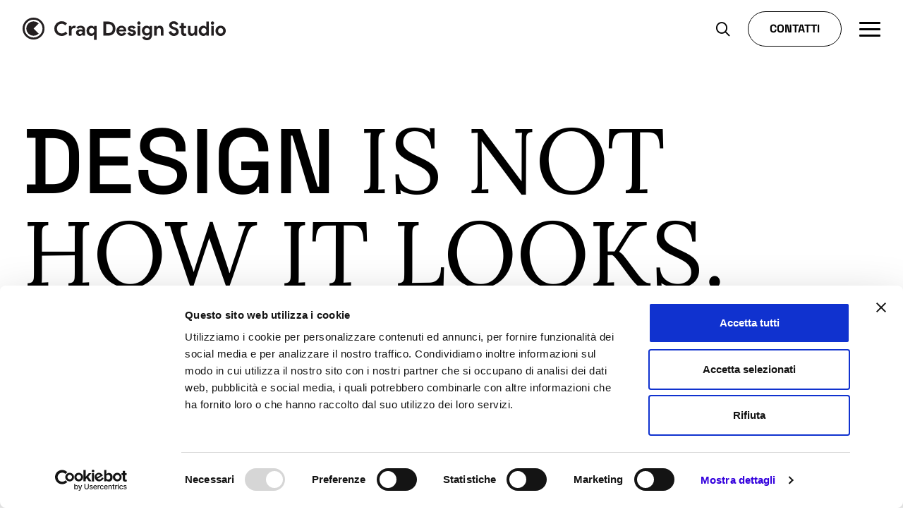

--- FILE ---
content_type: text/html; charset=UTF-8
request_url: https://craqdesignstudio.it/
body_size: 20002
content:
<!doctype html>
<html lang="it-IT" >
<head>
    <!-- Google Tag Manager -->
<script>(function(w,d,s,l,i){w[l]=w[l]||[];w[l].push({'gtm.start':
            new Date().getTime(),event:'gtm.js'});var f=d.getElementsByTagName(s)[0],
        j=d.createElement(s),dl=l!='dataLayer'?'&l='+l:'';j.async=true;j.src=
        'https://www.googletagmanager.com/gtm.js?id='+i+dl;f.parentNode.insertBefore(j,f);
    })(window,document,'script','dataLayer','GTM-5VZR2W');</script>
<!-- End Google Tag Manager -->    <meta charset="UTF-8">
    <meta name="viewport" content="width=device-width, initial-scale=1"/>
    <meta http-equiv="X-UA-Compatible" content="ie=edge">
    <title>Craq Design Studio | Agenzia Digital e Web Marketing a Bologna</title>
<link rel='preload' href='https://craqdesignstudio.it/wp-content/themes/qtheme-craqdesignstudio/assets/fonts/fa-brands-400.woff2' as='font' type='font/woff2' crossorigin='anonymous' />
<link rel='preload' href='https://craqdesignstudio.it/wp-content/themes/qtheme-craqdesignstudio/assets/fonts/fa-sharp-light-300.woff2' as='font' type='font/woff2' crossorigin='anonymous' />
<link rel='preload' href='https://craqdesignstudio.it/wp-content/themes/qtheme-craqdesignstudio/assets/fonts/fa-sharp-regular-400.woff2' as='font' type='font/woff2' crossorigin='anonymous' />
<link rel='preload' href='https://craqdesignstudio.it/wp-content/themes/qtheme-craqdesignstudio/assets/fonts/Lora-VariableFont_wght.ttf' as='font' type='font/ttf' crossorigin='anonymous' />
<link rel='preload' href='https://craqdesignstudio.it/wp-content/themes/qtheme-craqdesignstudio/assets/fonts/Lora-Italic-VariableFont_wght.ttf' as='font' type='font/ttf' crossorigin='anonymous' />
<link rel='preload' href='https://craqdesignstudio.it/wp-content/themes/qtheme-craqdesignstudio/assets/fonts/SpaceGrotesk-VariableFont_wght.ttf' as='font' type='font/ttf' crossorigin='anonymous' />
<link rel='preload' href='https://craqdesignstudio.it/wp-content/themes/qtheme-craqdesignstudio/assets/css/frontend.css?ver=1764928007' as='style' type='text/css' media='all' />
<link rel='preload' href='https://craqdesignstudio.it/wp-content/themes/qtheme-craqdesignstudio/assets/js/frontend.js?ver=1758189057' as='script' />
<meta name='robots' content='max-image-preview:large' />
<meta name="description" content="Studio web e digitale a Bologna. Realizzazione di siti web. Design UX/UI e grafica. Social media marketing, SEO e digital marketing. Produzione multimedia."><meta property="og:type" content="website"><meta property="og:title" content="Craq Design Studio | Agenzia Digital e Web Marketing a Bologna"><meta property="og:description" content="Studio web e digitale a Bologna. Realizzazione di siti web. Design UX/UI e grafica. Social media marketing, SEO e digital marketing. Produzione multimedia."><meta property="og:url" content="https://craqdesignstudio.it/"><meta property="og:site_name" content="Craq Design Studio"><meta name="twitter:card" content="summary_large_image"><meta name="twitter:url" content="https://craqdesignstudio.it/"><meta name="twitter:title" content="Craq Design Studio | Agenzia Digital e Web Marketing a Bologna"><meta name="twitter:description" content="Studio web e digitale a Bologna. Realizzazione di siti web. Design UX/UI e grafica. Social media marketing, SEO e digital marketing. Produzione multimedia."><style id='wp-img-auto-sizes-contain-inline-css' type='text/css'>
img:is([sizes=auto i],[sizes^="auto," i]){contain-intrinsic-size:3000px 1500px}
/*# sourceURL=wp-img-auto-sizes-contain-inline-css */
</style>
<link rel='stylesheet' id='qtheme-child-frontend-css' href='https://craqdesignstudio.it/wp-content/themes/qtheme-craqdesignstudio/assets/css/frontend.css?ver=1764928007' type='text/css' media='all' />
<link rel="canonical" href="https://craqdesignstudio.it/" />
<script type="application/ld+json">{"@context":"https:\/\/schema.org","@type":"Organization","name":"Craq Design Studio","legalName":"Craq Design Studio S.R.L.","description":"Studio web e digitale a Bologna. Realizzazione di siti web. Design UX\/UI e grafica. Social media marketing, SEO e digital marketing. Produzione multimedia.","url":"https:\/\/craqdesignstudio.it\/","logo":"https:\/\/craqdesignstudio.it\/wp-content\/uploads\/2023\/12\/Craq-Design-Studio-Logo-Structured-Data.png","address":{"@type":"PostalAddress","streetAddress":"Via Ilio Barontini, 1","addressLocality":"Bologna","addressRegion":"Emilia Romagna","postalCode":"40138","addressCountry":"Italy"},"contactPoint":{"@type":"ContactPoint","contactType":"customer support","telephone":"+39051231122","email":"studio@craq.it"}}</script><script type="application/ld+json">{"@context":"https:\/\/schema.org","@type":"WebPage","name":"Homepage","description":"Studio web e digitale a Bologna. Realizzazione di siti web. Design UX\/UI e grafica. Social media marketing, SEO e digital marketing. Produzione multimedia.","publisher":{"@context":"https:\/\/schema.org","@type":"Organization","name":"Craq Design Studio","legalName":"Craq Design Studio S.R.L.","description":"Studio web e digitale a Bologna. Realizzazione di siti web. Design UX\/UI e grafica. Social media marketing, SEO e digital marketing. Produzione multimedia.","url":"https:\/\/craqdesignstudio.it\/","logo":{"@type":"ImageObject","url":"https:\/\/craqdesignstudio.it\/wp-content\/uploads\/2023\/12\/Craq-Design-Studio-Publisher-Logo-Structured-Data.jpg","width":539,"height":60},"address":{"@type":"PostalAddress","streetAddress":"Via Ilio Barontini, 1","addressLocality":"Bologna","addressRegion":"Emilia Romagna","postalCode":"40138","addressCountry":"Italy"},"contactPoint":{"@type":"ContactPoint","contactType":"customer support","telephone":"+39051231122","email":"studio@craq.it"}}}</script><script type="application/ld+json">{"@context":"https:\/\/schema.org","@type":"WebSite","name":"Craq Design Studio","url":"https:\/\/craqdesignstudio.it","potentialAction":{"@type":"SearchAction","target":{"@type":"EntryPoint","urlTemplate":"https:\/\/craqdesignstudio.it\/?s={search_term_string}"},"query-input":"required name=search_term_string"}}</script><link rel="icon" href="https://craqdesignstudio.it/wp-content/uploads/2023/11/cropped-Craq-Design-Studio-Favicon-32x32-1.png" sizes="32x32" />
<link rel="icon" href="https://craqdesignstudio.it/wp-content/uploads/2023/11/cropped-Craq-Design-Studio-Favicon-32x32-1.png" sizes="192x192" />
<link rel="apple-touch-icon" href="https://craqdesignstudio.it/wp-content/uploads/2023/11/cropped-Craq-Design-Studio-Favicon-32x32-1.png" />
<meta name="msapplication-TileImage" content="https://craqdesignstudio.it/wp-content/uploads/2023/11/cropped-Craq-Design-Studio-Favicon-32x32-1.png" />
<style id='global-styles-inline-css' type='text/css'>
:root{--wp--preset--aspect-ratio--square: 1;--wp--preset--aspect-ratio--4-3: 4/3;--wp--preset--aspect-ratio--3-4: 3/4;--wp--preset--aspect-ratio--3-2: 3/2;--wp--preset--aspect-ratio--2-3: 2/3;--wp--preset--aspect-ratio--16-9: 16/9;--wp--preset--aspect-ratio--9-16: 9/16;--wp--preset--color--black: #000000;--wp--preset--color--cyan-bluish-gray: #abb8c3;--wp--preset--color--white: #ffffff;--wp--preset--color--pale-pink: #f78da7;--wp--preset--color--vivid-red: #cf2e2e;--wp--preset--color--luminous-vivid-orange: #ff6900;--wp--preset--color--luminous-vivid-amber: #fcb900;--wp--preset--color--light-green-cyan: #7bdcb5;--wp--preset--color--vivid-green-cyan: #00d084;--wp--preset--color--pale-cyan-blue: #8ed1fc;--wp--preset--color--vivid-cyan-blue: #0693e3;--wp--preset--color--vivid-purple: #9b51e0;--wp--preset--color--neutral-100: #000000;--wp--preset--color--neutral-80: #071622;--wp--preset--color--neutral-60: #707070;--wp--preset--color--neutral-40: #D3D3D3;--wp--preset--color--neutral-20: #FAFAFA;--wp--preset--color--neutral-0: #FFFFFF;--wp--preset--color--primary: #FF003B;--wp--preset--color--primary-variant: #E80036;--wp--preset--color--secondary: #00FFE2;--wp--preset--color--secondary-variant: #01DCC3;--wp--preset--color--success: #64EB00;--wp--preset--color--failure: #FF0045;--wp--preset--gradient--vivid-cyan-blue-to-vivid-purple: linear-gradient(135deg,rgb(6,147,227) 0%,rgb(155,81,224) 100%);--wp--preset--gradient--light-green-cyan-to-vivid-green-cyan: linear-gradient(135deg,rgb(122,220,180) 0%,rgb(0,208,130) 100%);--wp--preset--gradient--luminous-vivid-amber-to-luminous-vivid-orange: linear-gradient(135deg,rgb(252,185,0) 0%,rgb(255,105,0) 100%);--wp--preset--gradient--luminous-vivid-orange-to-vivid-red: linear-gradient(135deg,rgb(255,105,0) 0%,rgb(207,46,46) 100%);--wp--preset--gradient--very-light-gray-to-cyan-bluish-gray: linear-gradient(135deg,rgb(238,238,238) 0%,rgb(169,184,195) 100%);--wp--preset--gradient--cool-to-warm-spectrum: linear-gradient(135deg,rgb(74,234,220) 0%,rgb(151,120,209) 20%,rgb(207,42,186) 40%,rgb(238,44,130) 60%,rgb(251,105,98) 80%,rgb(254,248,76) 100%);--wp--preset--gradient--blush-light-purple: linear-gradient(135deg,rgb(255,206,236) 0%,rgb(152,150,240) 100%);--wp--preset--gradient--blush-bordeaux: linear-gradient(135deg,rgb(254,205,165) 0%,rgb(254,45,45) 50%,rgb(107,0,62) 100%);--wp--preset--gradient--luminous-dusk: linear-gradient(135deg,rgb(255,203,112) 0%,rgb(199,81,192) 50%,rgb(65,88,208) 100%);--wp--preset--gradient--pale-ocean: linear-gradient(135deg,rgb(255,245,203) 0%,rgb(182,227,212) 50%,rgb(51,167,181) 100%);--wp--preset--gradient--electric-grass: linear-gradient(135deg,rgb(202,248,128) 0%,rgb(113,206,126) 100%);--wp--preset--gradient--midnight: linear-gradient(135deg,rgb(2,3,129) 0%,rgb(40,116,252) 100%);--wp--preset--font-size--small: 13px;--wp--preset--font-size--medium: 20px;--wp--preset--font-size--large: 36px;--wp--preset--font-size--x-large: 42px;--wp--preset--spacing--20: 0.44rem;--wp--preset--spacing--30: 0.67rem;--wp--preset--spacing--40: 1rem;--wp--preset--spacing--50: 1.5rem;--wp--preset--spacing--60: 2.25rem;--wp--preset--spacing--70: 3.38rem;--wp--preset--spacing--80: 5.06rem;--wp--preset--shadow--natural: 6px 6px 9px rgba(0, 0, 0, 0.2);--wp--preset--shadow--deep: 12px 12px 50px rgba(0, 0, 0, 0.4);--wp--preset--shadow--sharp: 6px 6px 0px rgba(0, 0, 0, 0.2);--wp--preset--shadow--outlined: 6px 6px 0px -3px rgb(255, 255, 255), 6px 6px rgb(0, 0, 0);--wp--preset--shadow--crisp: 6px 6px 0px rgb(0, 0, 0);}:root { --wp--style--global--content-size: 95%;--wp--style--global--wide-size: 95%; }:where(body) { margin: 0; }.wp-site-blocks > .alignleft { float: left; margin-right: 2em; }.wp-site-blocks > .alignright { float: right; margin-left: 2em; }.wp-site-blocks > .aligncenter { justify-content: center; margin-left: auto; margin-right: auto; }:where(.is-layout-flex){gap: 0.5em;}:where(.is-layout-grid){gap: 0.5em;}.is-layout-flow > .alignleft{float: left;margin-inline-start: 0;margin-inline-end: 2em;}.is-layout-flow > .alignright{float: right;margin-inline-start: 2em;margin-inline-end: 0;}.is-layout-flow > .aligncenter{margin-left: auto !important;margin-right: auto !important;}.is-layout-constrained > .alignleft{float: left;margin-inline-start: 0;margin-inline-end: 2em;}.is-layout-constrained > .alignright{float: right;margin-inline-start: 2em;margin-inline-end: 0;}.is-layout-constrained > .aligncenter{margin-left: auto !important;margin-right: auto !important;}.is-layout-constrained > :where(:not(.alignleft):not(.alignright):not(.alignfull)){max-width: var(--wp--style--global--content-size);margin-left: auto !important;margin-right: auto !important;}.is-layout-constrained > .alignwide{max-width: var(--wp--style--global--wide-size);}body .is-layout-flex{display: flex;}.is-layout-flex{flex-wrap: wrap;align-items: center;}.is-layout-flex > :is(*, div){margin: 0;}body .is-layout-grid{display: grid;}.is-layout-grid > :is(*, div){margin: 0;}body{padding-top: 0px;padding-right: 0px;padding-bottom: 0px;padding-left: 0px;}a:where(:not(.wp-element-button)){text-decoration: underline;}:root :where(.wp-element-button, .wp-block-button__link){background-color: #32373c;border-width: 0;color: #fff;font-family: inherit;font-size: inherit;font-style: inherit;font-weight: inherit;letter-spacing: inherit;line-height: inherit;padding-top: calc(0.667em + 2px);padding-right: calc(1.333em + 2px);padding-bottom: calc(0.667em + 2px);padding-left: calc(1.333em + 2px);text-decoration: none;text-transform: inherit;}.has-black-color{color: var(--wp--preset--color--black) !important;}.has-cyan-bluish-gray-color{color: var(--wp--preset--color--cyan-bluish-gray) !important;}.has-white-color{color: var(--wp--preset--color--white) !important;}.has-pale-pink-color{color: var(--wp--preset--color--pale-pink) !important;}.has-vivid-red-color{color: var(--wp--preset--color--vivid-red) !important;}.has-luminous-vivid-orange-color{color: var(--wp--preset--color--luminous-vivid-orange) !important;}.has-luminous-vivid-amber-color{color: var(--wp--preset--color--luminous-vivid-amber) !important;}.has-light-green-cyan-color{color: var(--wp--preset--color--light-green-cyan) !important;}.has-vivid-green-cyan-color{color: var(--wp--preset--color--vivid-green-cyan) !important;}.has-pale-cyan-blue-color{color: var(--wp--preset--color--pale-cyan-blue) !important;}.has-vivid-cyan-blue-color{color: var(--wp--preset--color--vivid-cyan-blue) !important;}.has-vivid-purple-color{color: var(--wp--preset--color--vivid-purple) !important;}.has-neutral-100-color{color: var(--wp--preset--color--neutral-100) !important;}.has-neutral-80-color{color: var(--wp--preset--color--neutral-80) !important;}.has-neutral-60-color{color: var(--wp--preset--color--neutral-60) !important;}.has-neutral-40-color{color: var(--wp--preset--color--neutral-40) !important;}.has-neutral-20-color{color: var(--wp--preset--color--neutral-20) !important;}.has-neutral-0-color{color: var(--wp--preset--color--neutral-0) !important;}.has-primary-color{color: var(--wp--preset--color--primary) !important;}.has-primary-variant-color{color: var(--wp--preset--color--primary-variant) !important;}.has-secondary-color{color: var(--wp--preset--color--secondary) !important;}.has-secondary-variant-color{color: var(--wp--preset--color--secondary-variant) !important;}.has-success-color{color: var(--wp--preset--color--success) !important;}.has-failure-color{color: var(--wp--preset--color--failure) !important;}.has-black-background-color{background-color: var(--wp--preset--color--black) !important;}.has-cyan-bluish-gray-background-color{background-color: var(--wp--preset--color--cyan-bluish-gray) !important;}.has-white-background-color{background-color: var(--wp--preset--color--white) !important;}.has-pale-pink-background-color{background-color: var(--wp--preset--color--pale-pink) !important;}.has-vivid-red-background-color{background-color: var(--wp--preset--color--vivid-red) !important;}.has-luminous-vivid-orange-background-color{background-color: var(--wp--preset--color--luminous-vivid-orange) !important;}.has-luminous-vivid-amber-background-color{background-color: var(--wp--preset--color--luminous-vivid-amber) !important;}.has-light-green-cyan-background-color{background-color: var(--wp--preset--color--light-green-cyan) !important;}.has-vivid-green-cyan-background-color{background-color: var(--wp--preset--color--vivid-green-cyan) !important;}.has-pale-cyan-blue-background-color{background-color: var(--wp--preset--color--pale-cyan-blue) !important;}.has-vivid-cyan-blue-background-color{background-color: var(--wp--preset--color--vivid-cyan-blue) !important;}.has-vivid-purple-background-color{background-color: var(--wp--preset--color--vivid-purple) !important;}.has-neutral-100-background-color{background-color: var(--wp--preset--color--neutral-100) !important;}.has-neutral-80-background-color{background-color: var(--wp--preset--color--neutral-80) !important;}.has-neutral-60-background-color{background-color: var(--wp--preset--color--neutral-60) !important;}.has-neutral-40-background-color{background-color: var(--wp--preset--color--neutral-40) !important;}.has-neutral-20-background-color{background-color: var(--wp--preset--color--neutral-20) !important;}.has-neutral-0-background-color{background-color: var(--wp--preset--color--neutral-0) !important;}.has-primary-background-color{background-color: var(--wp--preset--color--primary) !important;}.has-primary-variant-background-color{background-color: var(--wp--preset--color--primary-variant) !important;}.has-secondary-background-color{background-color: var(--wp--preset--color--secondary) !important;}.has-secondary-variant-background-color{background-color: var(--wp--preset--color--secondary-variant) !important;}.has-success-background-color{background-color: var(--wp--preset--color--success) !important;}.has-failure-background-color{background-color: var(--wp--preset--color--failure) !important;}.has-black-border-color{border-color: var(--wp--preset--color--black) !important;}.has-cyan-bluish-gray-border-color{border-color: var(--wp--preset--color--cyan-bluish-gray) !important;}.has-white-border-color{border-color: var(--wp--preset--color--white) !important;}.has-pale-pink-border-color{border-color: var(--wp--preset--color--pale-pink) !important;}.has-vivid-red-border-color{border-color: var(--wp--preset--color--vivid-red) !important;}.has-luminous-vivid-orange-border-color{border-color: var(--wp--preset--color--luminous-vivid-orange) !important;}.has-luminous-vivid-amber-border-color{border-color: var(--wp--preset--color--luminous-vivid-amber) !important;}.has-light-green-cyan-border-color{border-color: var(--wp--preset--color--light-green-cyan) !important;}.has-vivid-green-cyan-border-color{border-color: var(--wp--preset--color--vivid-green-cyan) !important;}.has-pale-cyan-blue-border-color{border-color: var(--wp--preset--color--pale-cyan-blue) !important;}.has-vivid-cyan-blue-border-color{border-color: var(--wp--preset--color--vivid-cyan-blue) !important;}.has-vivid-purple-border-color{border-color: var(--wp--preset--color--vivid-purple) !important;}.has-neutral-100-border-color{border-color: var(--wp--preset--color--neutral-100) !important;}.has-neutral-80-border-color{border-color: var(--wp--preset--color--neutral-80) !important;}.has-neutral-60-border-color{border-color: var(--wp--preset--color--neutral-60) !important;}.has-neutral-40-border-color{border-color: var(--wp--preset--color--neutral-40) !important;}.has-neutral-20-border-color{border-color: var(--wp--preset--color--neutral-20) !important;}.has-neutral-0-border-color{border-color: var(--wp--preset--color--neutral-0) !important;}.has-primary-border-color{border-color: var(--wp--preset--color--primary) !important;}.has-primary-variant-border-color{border-color: var(--wp--preset--color--primary-variant) !important;}.has-secondary-border-color{border-color: var(--wp--preset--color--secondary) !important;}.has-secondary-variant-border-color{border-color: var(--wp--preset--color--secondary-variant) !important;}.has-success-border-color{border-color: var(--wp--preset--color--success) !important;}.has-failure-border-color{border-color: var(--wp--preset--color--failure) !important;}.has-vivid-cyan-blue-to-vivid-purple-gradient-background{background: var(--wp--preset--gradient--vivid-cyan-blue-to-vivid-purple) !important;}.has-light-green-cyan-to-vivid-green-cyan-gradient-background{background: var(--wp--preset--gradient--light-green-cyan-to-vivid-green-cyan) !important;}.has-luminous-vivid-amber-to-luminous-vivid-orange-gradient-background{background: var(--wp--preset--gradient--luminous-vivid-amber-to-luminous-vivid-orange) !important;}.has-luminous-vivid-orange-to-vivid-red-gradient-background{background: var(--wp--preset--gradient--luminous-vivid-orange-to-vivid-red) !important;}.has-very-light-gray-to-cyan-bluish-gray-gradient-background{background: var(--wp--preset--gradient--very-light-gray-to-cyan-bluish-gray) !important;}.has-cool-to-warm-spectrum-gradient-background{background: var(--wp--preset--gradient--cool-to-warm-spectrum) !important;}.has-blush-light-purple-gradient-background{background: var(--wp--preset--gradient--blush-light-purple) !important;}.has-blush-bordeaux-gradient-background{background: var(--wp--preset--gradient--blush-bordeaux) !important;}.has-luminous-dusk-gradient-background{background: var(--wp--preset--gradient--luminous-dusk) !important;}.has-pale-ocean-gradient-background{background: var(--wp--preset--gradient--pale-ocean) !important;}.has-electric-grass-gradient-background{background: var(--wp--preset--gradient--electric-grass) !important;}.has-midnight-gradient-background{background: var(--wp--preset--gradient--midnight) !important;}.has-small-font-size{font-size: var(--wp--preset--font-size--small) !important;}.has-medium-font-size{font-size: var(--wp--preset--font-size--medium) !important;}.has-large-font-size{font-size: var(--wp--preset--font-size--large) !important;}.has-x-large-font-size{font-size: var(--wp--preset--font-size--x-large) !important;}
/*# sourceURL=global-styles-inline-css */
</style>
</head>
<body class="home wp-singular page-template-default page page-id-2 wp-custom-logo wp-theme-qtheme wp-child-theme-qtheme-craqdesignstudio">
    <!-- Google Tag Manager (noscript) -->
<noscript><iframe src="https://www.googletagmanager.com/ns.html?id=GTM-5VZR2W"
                  height="0" width="0" style="display:none;visibility:hidden"></iframe></noscript>
<!-- End Google Tag Manager (noscript) -->                <div class="o-svg-sprite" style="display: none">
                    <svg xmlns="http://www.w3.org/2000/svg" xmlns:xlink="http://www.w3.org/1999/xlink"
                         aria-hidden="true" role="img">
						<symbol id="play-symbol" aria-hidden="true" role="img" viewBox="0 0 60 80">
    <path d="M60,40L0,80V0L60,40z"/>
</symbol><symbol id="instagram-carousel-symbol" aria-hidden="true" role="img" viewBox="0 0 48 48">
  <path d="M34.8 29.7V11c0-2.9-2.3-5.2-5.2-5.2H11c-2.9 0-5.2 2.3-5.2 5.2v18.7c0 2.9 2.3 5.2 5.2 5.2h18.7c2.8-.1 5.1-2.4 5.1-5.2zM39.2 15v16.1c0 4.5-3.7 8.2-8.2 8.2H14.9c-.6 0-.9.7-.5 1.1 1 1.1 2.4 1.8 4.1 1.8h13.4c5.7 0 10.3-4.6 10.3-10.3V18.5c0-1.6-.7-3.1-1.8-4.1-.5-.4-1.2 0-1.2.6z"/>
</symbol><symbol id="instagram-video-symbol" aria-hidden="true" role="img" viewBox="0 0 24 24">
  <path d="m12.823 1 2.974 5.002h-5.58l-2.65-4.971c.206-.013.419-.022.642-.027L8.55 1Zm2.327 0h.298c3.06 0 4.468.754 5.64 1.887a6.007 6.007 0 0 1 1.596 2.82l.07.295h-4.629L15.15 1Zm-9.667.377L7.95 6.002H1.244a6.01 6.01 0 0 1 3.942-4.53Zm9.735 12.834-4.545-2.624a.909.909 0 0 0-1.356.668l-.008.12v5.248a.91.91 0 0 0 1.255.84l.109-.053 4.545-2.624a.909.909 0 0 0 .1-1.507l-.1-.068-4.545-2.624Zm-14.2-6.209h21.964l.015.36.003.189v6.899c0 3.061-.755 4.469-1.888 5.64-1.151 1.114-2.5 1.856-5.33 1.909l-.334.003H8.551c-3.06 0-4.467-.755-5.64-1.889-1.114-1.15-1.854-2.498-1.908-5.33L1 15.45V8.551l.003-.189Z" fill-rule="evenodd"/>
</symbol>                    </svg>
                </div>
				<header id="header" class="c-header c-header--ch c-header--static">
    <div class="c-header__content">
        <div class="c-header__left">
            <div class="c-main-logo c-main-logo--header">
	<a aria-label="Vai alla home page" href="https://craqdesignstudio.it/" class="custom-logo-link" rel="home" aria-current="page"><?xml version="1.0" encoding="UTF-8"?>
<svg aria-hidden="true" class="custom-logo custom-logo--svg" role="img" xmlns="http://www.w3.org/2000/svg" viewBox="0 0 858.61 95.56">
  <defs>
    <style>.cls-1{fill:#231f20;}</style>
  </defs>
  <title>Logo H</title>
  <g id="Layer_2" data-name="Layer 2">
    <g id="Layer_1-2" data-name="Layer 1">
      <path class="cls-1" d="M189.21,66.66a29.53,29.53,0,0,1-10.41,8.12,33.27,33.27,0,0,1-25.77.38,30.86,30.86,0,0,1-18.86-28.73,31,31,0,0,1,2.42-12.28A30.18,30.18,0,0,1,153,17.7a31.41,31.41,0,0,1,12.37-2.42A30.06,30.06,0,0,1,178,17.78a29.3,29.3,0,0,1,9.7,7.25l-7.91,7.66a21.34,21.34,0,0,0-6.12-4.92,17.41,17.41,0,0,0-8.2-1.83,21,21,0,0,0-7.83,1.46,19.11,19.11,0,0,0-6.37,4.12A19.44,19.44,0,0,0,147,38a21.61,21.61,0,0,0-1.59,8.45A21.64,21.64,0,0,0,147,54.88a19.3,19.3,0,0,0,4.28,6.45,18.8,18.8,0,0,0,6.37,4.12,20.84,20.84,0,0,0,7.83,1.46,18.75,18.75,0,0,0,8.87-2,21.92,21.92,0,0,0,6.87-5.78Z"></path>
      <path class="cls-1" d="M196,35.44h10.24V41.1H207a10.57,10.57,0,0,1,2-2.75,14.1,14.1,0,0,1,2.79-2.17,14.78,14.78,0,0,1,3.33-1.5,11.6,11.6,0,0,1,3.54-.58,12.91,12.91,0,0,1,3.7.47,9.48,9.48,0,0,1,2.62,1.2L222,45.51a10.76,10.76,0,0,0-2.2-.79,13.16,13.16,0,0,0-3-.29,9.25,9.25,0,0,0-4.08.88,8.91,8.91,0,0,0-3.12,2.47,11.47,11.47,0,0,0-2,3.72,14.81,14.81,0,0,0-.71,4.65V76.24H196Z"></path>
      <path class="cls-1" d="M253.41,71.91h-.66a18.62,18.62,0,0,1-4.62,4,13.22,13.22,0,0,1-6.95,1.66,17,17,0,0,1-6-1,15.45,15.45,0,0,1-4.87-2.87,12.79,12.79,0,0,1-3.25-4.42,13.52,13.52,0,0,1-1.16-5.66,12.63,12.63,0,0,1,1.25-5.7,12.82,12.82,0,0,1,3.49-4.37A15.82,15.82,0,0,1,236,50.72a21.88,21.88,0,0,1,6.62-1,29.12,29.12,0,0,1,6.58.62,33,33,0,0,1,4.24,1.29V50.43a6.68,6.68,0,0,0-2.58-5.38,9.79,9.79,0,0,0-6.41-2.12,12,12,0,0,0-9.58,4.75l-7.91-5.42q6.51-8.16,17.74-8.16,9.5,0,14.49,4.46t5,13.2V76.24H253.41Zm0-12.24a22.3,22.3,0,0,0-3.95-1.46,17.39,17.39,0,0,0-4.45-.54,9.4,9.4,0,0,0-6,1.71,5.2,5.2,0,0,0-2.13,4.2,4.72,4.72,0,0,0,2,4,7.74,7.74,0,0,0,4.71,1.5,10.12,10.12,0,0,0,4-.79,9.82,9.82,0,0,0,3.12-2.09,9.2,9.2,0,0,0,2.7-6.53Z"></path>
      <path class="cls-1" d="M302.12,77.15l.67-5.82h-.67a12.29,12.29,0,0,1-4.66,4.41,15.43,15.43,0,0,1-7.83,1.83A17.69,17.69,0,0,1,282.18,76a20.06,20.06,0,0,1-6.24-4.5,21.28,21.28,0,0,1-4.29-6.87,25,25,0,0,1,0-17.49,21.13,21.13,0,0,1,4.29-6.86,19.74,19.74,0,0,1,6.24-4.5,17.55,17.55,0,0,1,7.45-1.63,15.43,15.43,0,0,1,7.83,1.84,12.29,12.29,0,0,1,4.66,4.41h.67V35.44H313V94.22H302.12ZM291.88,67.5a10.8,10.8,0,0,0,4.12-.8,10.15,10.15,0,0,0,3.46-2.29,11.29,11.29,0,0,0,2.42-3.66,13.73,13.73,0,0,0,0-9.83,11.4,11.4,0,0,0-2.42-3.66A10.3,10.3,0,0,0,296,45a10.79,10.79,0,0,0-4.12-.79,10.53,10.53,0,0,0-4.12.83,11.11,11.11,0,0,0-3.46,2.33A11.48,11.48,0,0,0,281.89,51a13.14,13.14,0,0,0,0,9.66,11.54,11.54,0,0,0,2.41,3.66,10.94,10.94,0,0,0,3.46,2.33A10.36,10.36,0,0,0,291.88,67.5Z"></path>
      <path class="cls-1" d="M341.68,16.62h20.15a35.54,35.54,0,0,1,12.74,2.16,27.78,27.78,0,0,1,9.66,6.12,26.78,26.78,0,0,1,6.12,9.45,33.39,33.39,0,0,1,2.12,12.08,33.54,33.54,0,0,1-2.12,12.15A26.18,26.18,0,0,1,384.23,68a27.84,27.84,0,0,1-9.66,6.08,35.32,35.32,0,0,1-12.74,2.17H341.68Zm19.65,49A25,25,0,0,0,370,64.2a16.7,16.7,0,0,0,6.24-3.87,15.72,15.72,0,0,0,3.75-6,23.62,23.62,0,0,0,1.25-7.87A23.58,23.58,0,0,0,380,38.56a15.83,15.83,0,0,0-3.75-6A17,17,0,0,0,370,28.65a25,25,0,0,0-8.66-1.37h-8.41v38.3Z"></path>
      <path class="cls-1" d="M437.61,66.41A22.88,22.88,0,0,1,430,74.49a21.25,21.25,0,0,1-11.7,3.08A22.54,22.54,0,0,1,409.67,76a20.58,20.58,0,0,1-11.41-11.41,22.76,22.76,0,0,1-1.62-8.7,22.25,22.25,0,0,1,1.58-8.37,21.16,21.16,0,0,1,4.41-6.91,21.46,21.46,0,0,1,6.7-4.71,20.64,20.64,0,0,1,8.54-1.75,22,22,0,0,1,8.74,1.63,17.81,17.81,0,0,1,6.42,4.5A19.45,19.45,0,0,1,436.94,47a26.14,26.14,0,0,1,1.33,8.49v1a6.36,6.36,0,0,0-.08.92,4.35,4.35,0,0,0-.09.92H407.38a11.47,11.47,0,0,0,1.37,4.28,10.46,10.46,0,0,0,2.58,3,9.92,9.92,0,0,0,3.38,1.75,13.16,13.16,0,0,0,3.74.54,10.63,10.63,0,0,0,6.21-1.71,12.5,12.5,0,0,0,3.87-4.28ZM427.7,50.59a7.09,7.09,0,0,0-.71-2.41,8.67,8.67,0,0,0-1.83-2.5,9.67,9.67,0,0,0-3-1.92,11.05,11.05,0,0,0-4.29-.75,10,10,0,0,0-6.16,2A10.55,10.55,0,0,0,408,50.59Z"></path>
      <path class="cls-1" d="M461.84,77.57a23.19,23.19,0,0,1-7.12-1A19.51,19.51,0,0,1,449.3,74a17.26,17.26,0,0,1-3.87-3.75A18,18,0,0,1,443,65.91l9.74-4.16a10.47,10.47,0,0,0,3.79,4.7A9.47,9.47,0,0,0,461.84,68a9,9,0,0,0,4.74-1.08,3.06,3.06,0,0,0,1.75-2.58,3.21,3.21,0,0,0-1.46-2.71,15.28,15.28,0,0,0-5-1.87l-5.75-1.25a19.63,19.63,0,0,1-4-1.33,15.53,15.53,0,0,1-3.7-2.33,11.81,11.81,0,0,1-2.75-3.42,9.63,9.63,0,0,1-1.08-4.66,10.84,10.84,0,0,1,1.29-5.33,12,12,0,0,1,3.54-4,16.71,16.71,0,0,1,5.29-2.5,23.58,23.58,0,0,1,6.53-.88,23,23,0,0,1,10.41,2.29,14.13,14.13,0,0,1,6.75,7.29L469,47.51a7.23,7.23,0,0,0-3.42-3.5,10.25,10.25,0,0,0-4.49-1.08,8.31,8.31,0,0,0-4.08,1,2.8,2.8,0,0,0-1.75,2.45,2.5,2.5,0,0,0,1.45,2.25,16.64,16.64,0,0,0,4,1.5l6.24,1.5q6.25,1.5,9.29,4.79a11.07,11.07,0,0,1,3,7.78A10.93,10.93,0,0,1,478,69.24a13.44,13.44,0,0,1-3.54,4.29,17.38,17.38,0,0,1-5.49,3A22.26,22.26,0,0,1,461.84,77.57Z"></path>
      <path class="cls-1" d="M491.56,29.94a7,7,0,0,1-6.45-4.25,7.25,7.25,0,0,1,0-5.49,7.09,7.09,0,0,1,1.5-2.21,7.09,7.09,0,0,1,9.95,0,6.67,6.67,0,0,1,2.08,5,6.66,6.66,0,0,1-2.08,4.95A6.88,6.88,0,0,1,491.56,29.94Zm-5.41,46.3V35.44h10.91v40.8Z"></path>
      <path class="cls-1" d="M525.45,95.56a24.32,24.32,0,0,1-7.7-1.13,22,22,0,0,1-5.87-2.91,19.71,19.71,0,0,1-4.16-4,15.09,15.09,0,0,1-2.42-4.33l10.41-4.16a10,10,0,0,0,3.83,5,11.21,11.21,0,0,0,14.07-1.56q3-3.36,3-9.23V70.49H536a13.41,13.41,0,0,1-5,4.21,16.44,16.44,0,0,1-7.37,1.54,17.83,17.83,0,0,1-7.12-1.49,18.4,18.4,0,0,1-6.12-4.24,22.83,22.83,0,0,1-4.33-24,21.82,21.82,0,0,1,4.33-6.68,18.55,18.55,0,0,1,6.12-4.24,17.83,17.83,0,0,1,7.12-1.49,16.44,16.44,0,0,1,7.37,1.55,13.29,13.29,0,0,1,5,4.2h.66V35.44H547V73.32a25.86,25.86,0,0,1-1.58,9.29,20,20,0,0,1-4.42,7A19.12,19.12,0,0,1,534.24,94,24.21,24.21,0,0,1,525.45,95.56Zm.42-29.15a11.13,11.13,0,0,0,4-.73,10,10,0,0,0,3.46-2.17A10.8,10.8,0,0,0,535.69,60a11.83,11.83,0,0,0,.92-4.79,12.08,12.08,0,0,0-.92-4.82,10.71,10.71,0,0,0-2.41-3.56,10.11,10.11,0,0,0-3.46-2.16,11.14,11.14,0,0,0-4-.74,10.81,10.81,0,0,0-3.91.74,9.89,9.89,0,0,0-3.42,2.2,11.24,11.24,0,0,0-2.41,3.56,12.9,12.9,0,0,0,0,9.57,10.8,10.8,0,0,0,2.41,3.51A10.1,10.1,0,0,0,522,65.68,10.8,10.8,0,0,0,525.87,66.41Z"></path>
      <path class="cls-1" d="M566.59,40.76h.66a13.91,13.91,0,0,1,5.17-4.87,15.1,15.1,0,0,1,7.41-1.79,17,17,0,0,1,6.74,1.25,12.36,12.36,0,0,1,4.79,3.54,15.66,15.66,0,0,1,2.83,5.5,24.77,24.77,0,0,1,1,7.12V76.24H584.24V52.84q0-4.41-2-6.54a7.37,7.37,0,0,0-5.7-2.12,7.89,7.89,0,0,0-4,1,9.33,9.33,0,0,0-2.92,2.58,11.44,11.44,0,0,0-1.83,3.83,17.05,17.05,0,0,0-.63,4.7v20h-10.9V35.44h10.24Z"></path>
      <path class="cls-1" d="M639.53,77.57a24.72,24.72,0,0,1-7.33-1.08,21,21,0,0,1-6.41-3.25A22.45,22.45,0,0,1,620.71,68a25.62,25.62,0,0,1-3.41-7.28l10.57-4.17A16.21,16.21,0,0,0,632,64a10.28,10.28,0,0,0,7.66,2.95,12.26,12.26,0,0,0,3.38-.46,9.92,9.92,0,0,0,2.91-1.33,6.5,6.5,0,0,0,2-2.2,6.2,6.2,0,0,0,.75-3.09,7.52,7.52,0,0,0-.58-3,7,7,0,0,0-2-2.5,17,17,0,0,0-3.58-2.25,54.68,54.68,0,0,0-5.46-2.25l-3.66-1.33a28.14,28.14,0,0,1-4.87-2.25,21.45,21.45,0,0,1-4.46-3.41,16.9,16.9,0,0,1-3.28-4.71,13.89,13.89,0,0,1-1.3-6.12,15.58,15.58,0,0,1,1.38-6.53,15.83,15.83,0,0,1,3.91-5.33,18.35,18.35,0,0,1,6.08-3.58,25.06,25.06,0,0,1,15.66-.09,19.33,19.33,0,0,1,5.58,3.08,17.37,17.37,0,0,1,3.7,4.12,19.47,19.47,0,0,1,2.08,4.25L648,32.11a10.49,10.49,0,0,0-3-4.5,8.66,8.66,0,0,0-6-2,10.25,10.25,0,0,0-6.08,1.71,5.23,5.23,0,0,0-2.42,4.45,5.64,5.64,0,0,0,2.34,4.54,25.14,25.14,0,0,0,7.41,3.62l3.74,1.25a42.79,42.79,0,0,1,6.54,2.87,20.76,20.76,0,0,1,5.08,3.88,15.55,15.55,0,0,1,3.25,5.12,18,18,0,0,1,1.12,6.62,16.27,16.27,0,0,1-1.87,8,17.19,17.19,0,0,1-4.79,5.54,20.66,20.66,0,0,1-6.58,3.25A25.25,25.25,0,0,1,639.53,77.57Z"></path>
      <path class="cls-1" d="M670.26,44.76H663.1V35.44h7.16V23h10.91V35.44h10v9.32h-10V61.07a11.52,11.52,0,0,0,.29,2.7,4.29,4.29,0,0,0,1.12,2.1,4.12,4.12,0,0,0,3.33,1.37,6.9,6.9,0,0,0,2.25-.29,7.08,7.08,0,0,0,1.58-.79l3.08,9.58a17.65,17.65,0,0,1-4.12,1.37,23.63,23.63,0,0,1-4.87.46,14.94,14.94,0,0,1-5.54-1,11.75,11.75,0,0,1-4.12-2.67Q670.25,70.1,670.26,63Z"></path>
      <path class="cls-1" d="M727.38,70.91h-.67a13.73,13.73,0,0,1-5.16,4.87,15.13,15.13,0,0,1-7.41,1.79q-7.74,0-11.53-4.74t-3.79-12.66V35.44h10.91v23.4q0,4.41,1.95,6.53a7.38,7.38,0,0,0,5.71,2.13,7.94,7.94,0,0,0,4-1A9.33,9.33,0,0,0,724.26,64a11.94,11.94,0,0,0,1.83-3.83,17.46,17.46,0,0,0,.62-4.71v-20h10.91v40.8H727.38Z"></path>
      <path class="cls-1" d="M776.92,71.33h-.66a12.39,12.39,0,0,1-4.67,4.41,15.36,15.36,0,0,1-7.82,1.83A17.69,17.69,0,0,1,756.32,76a20.1,20.1,0,0,1-6.25-4.5,21.45,21.45,0,0,1-4.29-6.87,25,25,0,0,1,0-17.49,21.3,21.3,0,0,1,4.29-6.86,19.79,19.79,0,0,1,6.25-4.5,17.55,17.55,0,0,1,7.45-1.63,15.36,15.36,0,0,1,7.82,1.84,12.39,12.39,0,0,1,4.67,4.41h.66l-.66-5.83V16.62h10.91V76.24H776.92ZM766,67.5a10.87,10.87,0,0,0,4.12-.8,10.11,10.11,0,0,0,3.45-2.29A11.29,11.29,0,0,0,776,60.75a13.73,13.73,0,0,0,0-9.83,11.4,11.4,0,0,0-2.42-3.66A10.26,10.26,0,0,0,770.14,45a10.87,10.87,0,0,0-4.12-.79,10.46,10.46,0,0,0-4.12.83,10.88,10.88,0,0,0-3.46,2.33A11.34,11.34,0,0,0,756,51a13.27,13.27,0,0,0,0,9.66,11.4,11.4,0,0,0,2.42,3.66,10.72,10.72,0,0,0,3.46,2.33A10.29,10.29,0,0,0,766,67.5Z"></path>
      <path class="cls-1" d="M802.57,29.94a7,7,0,0,1-2.71-.54,6.89,6.89,0,0,1-2.24-1.5,7,7,0,0,1-1.5-2.21,7.25,7.25,0,0,1,0-5.49,7.09,7.09,0,0,1,1.5-2.21,6.89,6.89,0,0,1,2.24-1.5,7,7,0,0,1,2.71-.54,6.9,6.9,0,0,1,5,2,6.94,6.94,0,0,1,0,9.91A6.9,6.9,0,0,1,802.57,29.94Zm-5.41,46.3V35.44h10.91v40.8Z"></path>
      <path class="cls-1" d="M837,34.1a22.51,22.51,0,0,1,8.7,1.63A20.23,20.23,0,0,1,857,47.09a24.41,24.41,0,0,1,0,17.49A20.21,20.21,0,0,1,845.66,76a24.17,24.17,0,0,1-17.4,0,20.21,20.21,0,0,1-11.33-11.37,24.41,24.41,0,0,1,0-17.49,20.23,20.23,0,0,1,11.33-11.36A22.54,22.54,0,0,1,837,34.1Zm0,33.4a10.62,10.62,0,0,0,4-.8,10.25,10.25,0,0,0,3.46-2.29,10.87,10.87,0,0,0,2.37-3.66,14.32,14.32,0,0,0,0-9.83,11,11,0,0,0-2.37-3.66A10.4,10.4,0,0,0,841,45a10.83,10.83,0,0,0-8.12,0,10.4,10.4,0,0,0-3.41,2.29,11,11,0,0,0-2.38,3.66,14.32,14.32,0,0,0,0,9.83,10.89,10.89,0,0,0,2.38,3.66,10.24,10.24,0,0,0,3.41,2.29A10.56,10.56,0,0,0,837,67.5Z"></path>
      <path class="cls-1" d="M68,68a30.66,30.66,0,1,1,0-43.4l-.12.22L46.37,46.37,66.91,66.92c.36.37.73.75,1.13,1.12M92.73,46.37A46.37,46.37,0,1,0,46.37,92.73,46.42,46.42,0,0,0,92.73,46.37m-8.59,0A37.78,37.78,0,1,1,46.37,8.59,37.81,37.81,0,0,1,84.14,46.37"></path>
    </g>
  </g>
</svg>
</a></div>        </div>
        <div class="c-header__right">
                <button id="search-open-button" class="c-search-open-button c-search-open-button--floating o-search-open" aria-label="Apri la barra di ricerca" aria-haspopup="true" aria-expanded="false" aria-controls="search-form">
		<i class="fa-sharp fa-magnifying-glass" aria-hidden="true"></i>    </button>
	<div class="c-buttons c-buttons--header-cta">
		<a href="https://craqdesignstudio.it/contatti/" class="c-button c-button--design-raised c-button--header-cta"><span class="c-button__text">Contatti</span></a>	</div>
<button class="c-menu-button-open" type="button" aria-label="Apri il Menu Principale" aria-haspopup="true" aria-expanded="false" aria-controls="menu-main-menu">
    <span></span>
    <span></span>
    <span></span>
</button>        </div>
    </div>
</header><div id="main-nav" class="c-main-nav c-main-nav--default">
    <div class="c-main-nav__content">
        <div id="menu-panel-header" class="c-main-nav__header">
            <div class="c-main-nav__header-left">
				<div class="c-main-logo c-main-logo--main-nav">
	<a aria-label="Vai alla home page" href="https://craqdesignstudio.it/" class="custom-logo-link" rel="home" aria-current="page"><?xml version="1.0" encoding="UTF-8"?>
<svg aria-hidden="true" class="custom-logo custom-logo--svg" role="img" xmlns="http://www.w3.org/2000/svg" viewBox="0 0 858.61 95.56">
  <defs>
    <style>.cls-1{fill:#231f20;}</style>
  </defs>
  <title>Logo H</title>
  <g id="Layer_2" data-name="Layer 2">
    <g id="Layer_1-2" data-name="Layer 1">
      <path class="cls-1" d="M189.21,66.66a29.53,29.53,0,0,1-10.41,8.12,33.27,33.27,0,0,1-25.77.38,30.86,30.86,0,0,1-18.86-28.73,31,31,0,0,1,2.42-12.28A30.18,30.18,0,0,1,153,17.7a31.41,31.41,0,0,1,12.37-2.42A30.06,30.06,0,0,1,178,17.78a29.3,29.3,0,0,1,9.7,7.25l-7.91,7.66a21.34,21.34,0,0,0-6.12-4.92,17.41,17.41,0,0,0-8.2-1.83,21,21,0,0,0-7.83,1.46,19.11,19.11,0,0,0-6.37,4.12A19.44,19.44,0,0,0,147,38a21.61,21.61,0,0,0-1.59,8.45A21.64,21.64,0,0,0,147,54.88a19.3,19.3,0,0,0,4.28,6.45,18.8,18.8,0,0,0,6.37,4.12,20.84,20.84,0,0,0,7.83,1.46,18.75,18.75,0,0,0,8.87-2,21.92,21.92,0,0,0,6.87-5.78Z"></path>
      <path class="cls-1" d="M196,35.44h10.24V41.1H207a10.57,10.57,0,0,1,2-2.75,14.1,14.1,0,0,1,2.79-2.17,14.78,14.78,0,0,1,3.33-1.5,11.6,11.6,0,0,1,3.54-.58,12.91,12.91,0,0,1,3.7.47,9.48,9.48,0,0,1,2.62,1.2L222,45.51a10.76,10.76,0,0,0-2.2-.79,13.16,13.16,0,0,0-3-.29,9.25,9.25,0,0,0-4.08.88,8.91,8.91,0,0,0-3.12,2.47,11.47,11.47,0,0,0-2,3.72,14.81,14.81,0,0,0-.71,4.65V76.24H196Z"></path>
      <path class="cls-1" d="M253.41,71.91h-.66a18.62,18.62,0,0,1-4.62,4,13.22,13.22,0,0,1-6.95,1.66,17,17,0,0,1-6-1,15.45,15.45,0,0,1-4.87-2.87,12.79,12.79,0,0,1-3.25-4.42,13.52,13.52,0,0,1-1.16-5.66,12.63,12.63,0,0,1,1.25-5.7,12.82,12.82,0,0,1,3.49-4.37A15.82,15.82,0,0,1,236,50.72a21.88,21.88,0,0,1,6.62-1,29.12,29.12,0,0,1,6.58.62,33,33,0,0,1,4.24,1.29V50.43a6.68,6.68,0,0,0-2.58-5.38,9.79,9.79,0,0,0-6.41-2.12,12,12,0,0,0-9.58,4.75l-7.91-5.42q6.51-8.16,17.74-8.16,9.5,0,14.49,4.46t5,13.2V76.24H253.41Zm0-12.24a22.3,22.3,0,0,0-3.95-1.46,17.39,17.39,0,0,0-4.45-.54,9.4,9.4,0,0,0-6,1.71,5.2,5.2,0,0,0-2.13,4.2,4.72,4.72,0,0,0,2,4,7.74,7.74,0,0,0,4.71,1.5,10.12,10.12,0,0,0,4-.79,9.82,9.82,0,0,0,3.12-2.09,9.2,9.2,0,0,0,2.7-6.53Z"></path>
      <path class="cls-1" d="M302.12,77.15l.67-5.82h-.67a12.29,12.29,0,0,1-4.66,4.41,15.43,15.43,0,0,1-7.83,1.83A17.69,17.69,0,0,1,282.18,76a20.06,20.06,0,0,1-6.24-4.5,21.28,21.28,0,0,1-4.29-6.87,25,25,0,0,1,0-17.49,21.13,21.13,0,0,1,4.29-6.86,19.74,19.74,0,0,1,6.24-4.5,17.55,17.55,0,0,1,7.45-1.63,15.43,15.43,0,0,1,7.83,1.84,12.29,12.29,0,0,1,4.66,4.41h.67V35.44H313V94.22H302.12ZM291.88,67.5a10.8,10.8,0,0,0,4.12-.8,10.15,10.15,0,0,0,3.46-2.29,11.29,11.29,0,0,0,2.42-3.66,13.73,13.73,0,0,0,0-9.83,11.4,11.4,0,0,0-2.42-3.66A10.3,10.3,0,0,0,296,45a10.79,10.79,0,0,0-4.12-.79,10.53,10.53,0,0,0-4.12.83,11.11,11.11,0,0,0-3.46,2.33A11.48,11.48,0,0,0,281.89,51a13.14,13.14,0,0,0,0,9.66,11.54,11.54,0,0,0,2.41,3.66,10.94,10.94,0,0,0,3.46,2.33A10.36,10.36,0,0,0,291.88,67.5Z"></path>
      <path class="cls-1" d="M341.68,16.62h20.15a35.54,35.54,0,0,1,12.74,2.16,27.78,27.78,0,0,1,9.66,6.12,26.78,26.78,0,0,1,6.12,9.45,33.39,33.39,0,0,1,2.12,12.08,33.54,33.54,0,0,1-2.12,12.15A26.18,26.18,0,0,1,384.23,68a27.84,27.84,0,0,1-9.66,6.08,35.32,35.32,0,0,1-12.74,2.17H341.68Zm19.65,49A25,25,0,0,0,370,64.2a16.7,16.7,0,0,0,6.24-3.87,15.72,15.72,0,0,0,3.75-6,23.62,23.62,0,0,0,1.25-7.87A23.58,23.58,0,0,0,380,38.56a15.83,15.83,0,0,0-3.75-6A17,17,0,0,0,370,28.65a25,25,0,0,0-8.66-1.37h-8.41v38.3Z"></path>
      <path class="cls-1" d="M437.61,66.41A22.88,22.88,0,0,1,430,74.49a21.25,21.25,0,0,1-11.7,3.08A22.54,22.54,0,0,1,409.67,76a20.58,20.58,0,0,1-11.41-11.41,22.76,22.76,0,0,1-1.62-8.7,22.25,22.25,0,0,1,1.58-8.37,21.16,21.16,0,0,1,4.41-6.91,21.46,21.46,0,0,1,6.7-4.71,20.64,20.64,0,0,1,8.54-1.75,22,22,0,0,1,8.74,1.63,17.81,17.81,0,0,1,6.42,4.5A19.45,19.45,0,0,1,436.94,47a26.14,26.14,0,0,1,1.33,8.49v1a6.36,6.36,0,0,0-.08.92,4.35,4.35,0,0,0-.09.92H407.38a11.47,11.47,0,0,0,1.37,4.28,10.46,10.46,0,0,0,2.58,3,9.92,9.92,0,0,0,3.38,1.75,13.16,13.16,0,0,0,3.74.54,10.63,10.63,0,0,0,6.21-1.71,12.5,12.5,0,0,0,3.87-4.28ZM427.7,50.59a7.09,7.09,0,0,0-.71-2.41,8.67,8.67,0,0,0-1.83-2.5,9.67,9.67,0,0,0-3-1.92,11.05,11.05,0,0,0-4.29-.75,10,10,0,0,0-6.16,2A10.55,10.55,0,0,0,408,50.59Z"></path>
      <path class="cls-1" d="M461.84,77.57a23.19,23.19,0,0,1-7.12-1A19.51,19.51,0,0,1,449.3,74a17.26,17.26,0,0,1-3.87-3.75A18,18,0,0,1,443,65.91l9.74-4.16a10.47,10.47,0,0,0,3.79,4.7A9.47,9.47,0,0,0,461.84,68a9,9,0,0,0,4.74-1.08,3.06,3.06,0,0,0,1.75-2.58,3.21,3.21,0,0,0-1.46-2.71,15.28,15.28,0,0,0-5-1.87l-5.75-1.25a19.63,19.63,0,0,1-4-1.33,15.53,15.53,0,0,1-3.7-2.33,11.81,11.81,0,0,1-2.75-3.42,9.63,9.63,0,0,1-1.08-4.66,10.84,10.84,0,0,1,1.29-5.33,12,12,0,0,1,3.54-4,16.71,16.71,0,0,1,5.29-2.5,23.58,23.58,0,0,1,6.53-.88,23,23,0,0,1,10.41,2.29,14.13,14.13,0,0,1,6.75,7.29L469,47.51a7.23,7.23,0,0,0-3.42-3.5,10.25,10.25,0,0,0-4.49-1.08,8.31,8.31,0,0,0-4.08,1,2.8,2.8,0,0,0-1.75,2.45,2.5,2.5,0,0,0,1.45,2.25,16.64,16.64,0,0,0,4,1.5l6.24,1.5q6.25,1.5,9.29,4.79a11.07,11.07,0,0,1,3,7.78A10.93,10.93,0,0,1,478,69.24a13.44,13.44,0,0,1-3.54,4.29,17.38,17.38,0,0,1-5.49,3A22.26,22.26,0,0,1,461.84,77.57Z"></path>
      <path class="cls-1" d="M491.56,29.94a7,7,0,0,1-6.45-4.25,7.25,7.25,0,0,1,0-5.49,7.09,7.09,0,0,1,1.5-2.21,7.09,7.09,0,0,1,9.95,0,6.67,6.67,0,0,1,2.08,5,6.66,6.66,0,0,1-2.08,4.95A6.88,6.88,0,0,1,491.56,29.94Zm-5.41,46.3V35.44h10.91v40.8Z"></path>
      <path class="cls-1" d="M525.45,95.56a24.32,24.32,0,0,1-7.7-1.13,22,22,0,0,1-5.87-2.91,19.71,19.71,0,0,1-4.16-4,15.09,15.09,0,0,1-2.42-4.33l10.41-4.16a10,10,0,0,0,3.83,5,11.21,11.21,0,0,0,14.07-1.56q3-3.36,3-9.23V70.49H536a13.41,13.41,0,0,1-5,4.21,16.44,16.44,0,0,1-7.37,1.54,17.83,17.83,0,0,1-7.12-1.49,18.4,18.4,0,0,1-6.12-4.24,22.83,22.83,0,0,1-4.33-24,21.82,21.82,0,0,1,4.33-6.68,18.55,18.55,0,0,1,6.12-4.24,17.83,17.83,0,0,1,7.12-1.49,16.44,16.44,0,0,1,7.37,1.55,13.29,13.29,0,0,1,5,4.2h.66V35.44H547V73.32a25.86,25.86,0,0,1-1.58,9.29,20,20,0,0,1-4.42,7A19.12,19.12,0,0,1,534.24,94,24.21,24.21,0,0,1,525.45,95.56Zm.42-29.15a11.13,11.13,0,0,0,4-.73,10,10,0,0,0,3.46-2.17A10.8,10.8,0,0,0,535.69,60a11.83,11.83,0,0,0,.92-4.79,12.08,12.08,0,0,0-.92-4.82,10.71,10.71,0,0,0-2.41-3.56,10.11,10.11,0,0,0-3.46-2.16,11.14,11.14,0,0,0-4-.74,10.81,10.81,0,0,0-3.91.74,9.89,9.89,0,0,0-3.42,2.2,11.24,11.24,0,0,0-2.41,3.56,12.9,12.9,0,0,0,0,9.57,10.8,10.8,0,0,0,2.41,3.51A10.1,10.1,0,0,0,522,65.68,10.8,10.8,0,0,0,525.87,66.41Z"></path>
      <path class="cls-1" d="M566.59,40.76h.66a13.91,13.91,0,0,1,5.17-4.87,15.1,15.1,0,0,1,7.41-1.79,17,17,0,0,1,6.74,1.25,12.36,12.36,0,0,1,4.79,3.54,15.66,15.66,0,0,1,2.83,5.5,24.77,24.77,0,0,1,1,7.12V76.24H584.24V52.84q0-4.41-2-6.54a7.37,7.37,0,0,0-5.7-2.12,7.89,7.89,0,0,0-4,1,9.33,9.33,0,0,0-2.92,2.58,11.44,11.44,0,0,0-1.83,3.83,17.05,17.05,0,0,0-.63,4.7v20h-10.9V35.44h10.24Z"></path>
      <path class="cls-1" d="M639.53,77.57a24.72,24.72,0,0,1-7.33-1.08,21,21,0,0,1-6.41-3.25A22.45,22.45,0,0,1,620.71,68a25.62,25.62,0,0,1-3.41-7.28l10.57-4.17A16.21,16.21,0,0,0,632,64a10.28,10.28,0,0,0,7.66,2.95,12.26,12.26,0,0,0,3.38-.46,9.92,9.92,0,0,0,2.91-1.33,6.5,6.5,0,0,0,2-2.2,6.2,6.2,0,0,0,.75-3.09,7.52,7.52,0,0,0-.58-3,7,7,0,0,0-2-2.5,17,17,0,0,0-3.58-2.25,54.68,54.68,0,0,0-5.46-2.25l-3.66-1.33a28.14,28.14,0,0,1-4.87-2.25,21.45,21.45,0,0,1-4.46-3.41,16.9,16.9,0,0,1-3.28-4.71,13.89,13.89,0,0,1-1.3-6.12,15.58,15.58,0,0,1,1.38-6.53,15.83,15.83,0,0,1,3.91-5.33,18.35,18.35,0,0,1,6.08-3.58,25.06,25.06,0,0,1,15.66-.09,19.33,19.33,0,0,1,5.58,3.08,17.37,17.37,0,0,1,3.7,4.12,19.47,19.47,0,0,1,2.08,4.25L648,32.11a10.49,10.49,0,0,0-3-4.5,8.66,8.66,0,0,0-6-2,10.25,10.25,0,0,0-6.08,1.71,5.23,5.23,0,0,0-2.42,4.45,5.64,5.64,0,0,0,2.34,4.54,25.14,25.14,0,0,0,7.41,3.62l3.74,1.25a42.79,42.79,0,0,1,6.54,2.87,20.76,20.76,0,0,1,5.08,3.88,15.55,15.55,0,0,1,3.25,5.12,18,18,0,0,1,1.12,6.62,16.27,16.27,0,0,1-1.87,8,17.19,17.19,0,0,1-4.79,5.54,20.66,20.66,0,0,1-6.58,3.25A25.25,25.25,0,0,1,639.53,77.57Z"></path>
      <path class="cls-1" d="M670.26,44.76H663.1V35.44h7.16V23h10.91V35.44h10v9.32h-10V61.07a11.52,11.52,0,0,0,.29,2.7,4.29,4.29,0,0,0,1.12,2.1,4.12,4.12,0,0,0,3.33,1.37,6.9,6.9,0,0,0,2.25-.29,7.08,7.08,0,0,0,1.58-.79l3.08,9.58a17.65,17.65,0,0,1-4.12,1.37,23.63,23.63,0,0,1-4.87.46,14.94,14.94,0,0,1-5.54-1,11.75,11.75,0,0,1-4.12-2.67Q670.25,70.1,670.26,63Z"></path>
      <path class="cls-1" d="M727.38,70.91h-.67a13.73,13.73,0,0,1-5.16,4.87,15.13,15.13,0,0,1-7.41,1.79q-7.74,0-11.53-4.74t-3.79-12.66V35.44h10.91v23.4q0,4.41,1.95,6.53a7.38,7.38,0,0,0,5.71,2.13,7.94,7.94,0,0,0,4-1A9.33,9.33,0,0,0,724.26,64a11.94,11.94,0,0,0,1.83-3.83,17.46,17.46,0,0,0,.62-4.71v-20h10.91v40.8H727.38Z"></path>
      <path class="cls-1" d="M776.92,71.33h-.66a12.39,12.39,0,0,1-4.67,4.41,15.36,15.36,0,0,1-7.82,1.83A17.69,17.69,0,0,1,756.32,76a20.1,20.1,0,0,1-6.25-4.5,21.45,21.45,0,0,1-4.29-6.87,25,25,0,0,1,0-17.49,21.3,21.3,0,0,1,4.29-6.86,19.79,19.79,0,0,1,6.25-4.5,17.55,17.55,0,0,1,7.45-1.63,15.36,15.36,0,0,1,7.82,1.84,12.39,12.39,0,0,1,4.67,4.41h.66l-.66-5.83V16.62h10.91V76.24H776.92ZM766,67.5a10.87,10.87,0,0,0,4.12-.8,10.11,10.11,0,0,0,3.45-2.29A11.29,11.29,0,0,0,776,60.75a13.73,13.73,0,0,0,0-9.83,11.4,11.4,0,0,0-2.42-3.66A10.26,10.26,0,0,0,770.14,45a10.87,10.87,0,0,0-4.12-.79,10.46,10.46,0,0,0-4.12.83,10.88,10.88,0,0,0-3.46,2.33A11.34,11.34,0,0,0,756,51a13.27,13.27,0,0,0,0,9.66,11.4,11.4,0,0,0,2.42,3.66,10.72,10.72,0,0,0,3.46,2.33A10.29,10.29,0,0,0,766,67.5Z"></path>
      <path class="cls-1" d="M802.57,29.94a7,7,0,0,1-2.71-.54,6.89,6.89,0,0,1-2.24-1.5,7,7,0,0,1-1.5-2.21,7.25,7.25,0,0,1,0-5.49,7.09,7.09,0,0,1,1.5-2.21,6.89,6.89,0,0,1,2.24-1.5,7,7,0,0,1,2.71-.54,6.9,6.9,0,0,1,5,2,6.94,6.94,0,0,1,0,9.91A6.9,6.9,0,0,1,802.57,29.94Zm-5.41,46.3V35.44h10.91v40.8Z"></path>
      <path class="cls-1" d="M837,34.1a22.51,22.51,0,0,1,8.7,1.63A20.23,20.23,0,0,1,857,47.09a24.41,24.41,0,0,1,0,17.49A20.21,20.21,0,0,1,845.66,76a24.17,24.17,0,0,1-17.4,0,20.21,20.21,0,0,1-11.33-11.37,24.41,24.41,0,0,1,0-17.49,20.23,20.23,0,0,1,11.33-11.36A22.54,22.54,0,0,1,837,34.1Zm0,33.4a10.62,10.62,0,0,0,4-.8,10.25,10.25,0,0,0,3.46-2.29,10.87,10.87,0,0,0,2.37-3.66,14.32,14.32,0,0,0,0-9.83,11,11,0,0,0-2.37-3.66A10.4,10.4,0,0,0,841,45a10.83,10.83,0,0,0-8.12,0,10.4,10.4,0,0,0-3.41,2.29,11,11,0,0,0-2.38,3.66,14.32,14.32,0,0,0,0,9.83,10.89,10.89,0,0,0,2.38,3.66,10.24,10.24,0,0,0,3.41,2.29A10.56,10.56,0,0,0,837,67.5Z"></path>
      <path class="cls-1" d="M68,68a30.66,30.66,0,1,1,0-43.4l-.12.22L46.37,46.37,66.91,66.92c.36.37.73.75,1.13,1.12M92.73,46.37A46.37,46.37,0,1,0,46.37,92.73,46.42,46.42,0,0,0,92.73,46.37m-8.59,0A37.78,37.78,0,1,1,46.37,8.59,37.81,37.81,0,0,1,84.14,46.37"></path>
    </g>
  </g>
</svg>
</a></div>            </div>
            <div class="c-main-nav__header-right">
				<button class="c-menu-button-close" type="button" aria-label="Chiudi il Menu Principale" aria-haspopup="true" aria-expanded="false" aria-controls="menu-main-menu">
    <span></span>
</button>            </div>
        </div>
        <div class="c-main-nav__body">
			<nav class="c-navigation c-navigation--list c-navigation--with-hover-bar c-navigation--main" aria-label="Navigazione Principale"><ul id="menu-main-menu" class="menu"><li id="menu-item-5431" class="menu-item menu-item-type-post_type menu-item-object-page menu-item-5431"><a href="https://craqdesignstudio.it/about/">
            <span class="menu-item__hover-bar">
                <span class="menu-item__hover-bar-inside"></span>
            </span>
            <span class="menu-item__hover-text">Studio</a></li>
<li id="menu-item-3477" class="menu-item menu-item-type-post_type menu-item-object-page menu-item-3477"><a href="https://craqdesignstudio.it/servizi-agenzia/">
            <span class="menu-item__hover-bar">
                <span class="menu-item__hover-bar-inside"></span>
            </span>
            <span class="menu-item__hover-text">Servizi</a></li>
<li id="menu-item-3476" class="menu-item menu-item-type-post_type menu-item-object-page menu-item-3476"><a href="https://craqdesignstudio.it/portfolio/">
            <span class="menu-item__hover-bar">
                <span class="menu-item__hover-bar-inside"></span>
            </span>
            <span class="menu-item__hover-text">Portfolio</a></li>
</ul></nav>            <nav id="secondary-menu" class="c-navigation c-navigation--secondary c-navigation--list c-navigation--with-hover-bar" aria-label="Secondary Navigation"><ul id="menu-secondary-menu" class="menu"><li id="menu-item-7508" class="menu-item menu-item-type-custom menu-item-object-custom menu-item-7508"><a href="https://craqdesignstudio.it/clients-friends/#settori">
            <span class="menu-item__hover-bar">
                <span class="menu-item__hover-bar-inside"></span>
            </span>
            <span class="menu-item__hover-text">Settori</span></a></li>
<li id="menu-item-5945" class="menu-item menu-item-type-post_type menu-item-object-page menu-item-5945"><a href="https://craqdesignstudio.it/clients-friends/">
            <span class="menu-item__hover-bar">
                <span class="menu-item__hover-bar-inside"></span>
            </span>
            <span class="menu-item__hover-text">Clients &#038; Friends</span></a></li>
<li id="menu-item-3862" class="menu-item menu-item-type-post_type menu-item-object-page menu-item-3862"><a href="https://craqdesignstudio.it/lavora-con-noi/">
            <span class="menu-item__hover-bar">
                <span class="menu-item__hover-bar-inside"></span>
            </span>
            <span class="menu-item__hover-text">Lavora con noi</span></a></li>
<li id="menu-item-5777" class="menu-item menu-item-type-post_type menu-item-object-page menu-item-5777"><a href="https://craqdesignstudio.it/richiedici-un-preventivo/">
            <span class="menu-item__hover-bar">
                <span class="menu-item__hover-bar-inside"></span>
            </span>
            <span class="menu-item__hover-text">Richiedici un preventivo</span></a></li>
<li id="menu-item-6504" class="menu-item menu-item-type-post_type menu-item-object-page menu-item-6504"><a href="https://craqdesignstudio.it/qlife/qtalks/">
            <span class="menu-item__hover-bar">
                <span class="menu-item__hover-bar-inside"></span>
            </span>
            <span class="menu-item__hover-text">QTalks</span></a></li>
<li id="menu-item-6505" class="menu-item menu-item-type-post_type menu-item-object-page menu-item-6505"><a href="https://craqdesignstudio.it/hangar-cirenaica/">
            <span class="menu-item__hover-bar">
                <span class="menu-item__hover-bar-inside"></span>
            </span>
            <span class="menu-item__hover-text">Hangar Cirenaica</span></a></li>
</ul></nav>        </div>
        <div class="c-main-nav__footer">
			            <div class="c-main-nav__bottom-bar">
                <div class="c-main-nav__bottom-bar--left">
                        <div class="c-social-bar c-social-bar--main-nav-footer">
		        <div class="c-social-bar__items">
            <div class="c-social-bar__items-inner">
				                    <a class="c-social-bar__item" href="https://www.instagram.com/craqdesignstudio/" target="_blank" rel="noopener">
                        <span class="c-social-bar__item-text">Instagram</span>
                        <span class="c-social-bar__item-icon"><i class="fa-sharp fa-arrow-up-right" aria-hidden="true"></i></span>
                    </a>
				                    <a class="c-social-bar__item" href="https://www.linkedin.com/company/1196668/admin/feed/posts/" target="_blank" rel="noopener">
                        <span class="c-social-bar__item-text">Linkedin</span>
                        <span class="c-social-bar__item-icon"><i class="fa-sharp fa-arrow-up-right" aria-hidden="true"></i></span>
                    </a>
				                    <a class="c-social-bar__item" href="https://www.youtube.com/channel/UCXqFUMLjYNWJ_da8rlSy56Q" target="_blank" rel="noopener">
                        <span class="c-social-bar__item-text">Youtube</span>
                        <span class="c-social-bar__item-icon"><i class="fa-sharp fa-arrow-up-right" aria-hidden="true"></i></span>
                    </a>
				            </div>
        </div>
    </div>
                </div>
                <div class="c-main-nav__bottom-sign">
                    <div class="c-main-nav__sign-text">
                        Full Stack Agency<br />
Based in Bologna                    </div>
                </div>
            </div>
        </div>
    </div>
</div>    <div id="search-form-floating" class="c-search-form c-search-form--floating c-search-form--hidden" aria-labelledby="search-open-button">
        <div class="c-search-form__content">

            <form role="search" aria-label="Barra di ricerca" method="get"
                  class="c-search-form__form" action="https://craqdesignstudio.it/">
                <label class="c-search-form__label screen-reader-text" for="search-input">
                    <span class="screen-reader-text">Cerca per:</span>
                </label>
                <input id="search-input" type="search" class="c-search-form__field"
                       placeholder="Cerca"
                       value="" name="s"/>
                <button class="c-search-form__button c-search-form__button--search" type="submit">
                    <span class="screen-reader-text">Cerca</span>
					<i class="fa-sharp fa-magnifying-glass" aria-hidden="true"></i>                </button>
            </form>
            <button id="search-close-button" class="c-search-form__button c-search-form__button--close"
                    aria-label="Chiudi barra di ricerca" aria-haspopup="true"
                    aria-expanded="false" aria-controls="search-form">
				<i class="fa-sharp fa-xmark-large" aria-hidden="true"></i>            </button>
        </div>
    </div>
<div id="header-sticky" class="c-header--sticky">
    <div class="c-main-logo c-main-logo--sticky">
	<a class="c-main-logo c-main-logo--sticky" aria-label="Vai alla home page" href="https://craqdesignstudio.it/">
        <svg viewBox="0 0 23 23" fill="none" xmlns="http://www.w3.org/2000/svg">
            <path d="M16.5243 16.8792C15.1765 18.2182 13.3161 19.0443 11.2591 19.0443C7.14258 19.0443 3.81051 15.7377 3.81051 11.6629C3.81051 7.58801 7.14258 4.2766 11.2591 4.2766C13.3088 4.2766 15.1667 5.09542 16.5146 6.42962C16.5025 6.44889 16.4928 6.46334 16.4855 6.4826L11.2615 11.6629L16.2523 16.6119C16.3373 16.701 16.4296 16.7925 16.5268 16.8792M22.5206 11.6629C22.5206 5.50243 17.4691 0.493164 11.2615 0.493164C5.05396 0.493164 0 5.50243 0 11.6604C0 17.8185 5.05153 22.8253 11.2615 22.8253C17.4715 22.8253 22.5206 17.8161 22.5206 11.6604M20.4344 11.6604C20.4344 16.6745 16.3203 20.7542 11.2615 20.7542C6.2027 20.7542 2.08619 16.6769 2.08619 11.6604C2.08619 6.64396 6.20027 2.56189 11.2615 2.56189C16.3228 2.56189 20.4344 6.64396 20.4344 11.6604Z"/>
        </svg></a></div>    <div class="c-header--sticky__menu-button-wrapper">
        <button class="c-menu-button-open c-menu-button-open--sticky" type="button" aria-label="Apri il Menu Principale" aria-haspopup="true" aria-expanded="false" aria-controls="menu-main-menu">
    <span></span>
    <span></span>
    <span></span>
</button>    </div>
</div>

    <div class="o-post">
        <div class="o-post__wrapper">
            <main id="main" role="main" class="o-post__main">
	<article id="post-2" class="o-post__content o-post__content--single post-2 page type-page status-publish hentry">
	<div class="qtheme-main-block wp-block-qtheme-child-ch-cover-hp block-spacing-top-medium block-width-wide">
    <div class="c-ch-cover-hp">
        <div class="c-ch-cover-hp__title-wrapper">
            <h1 class="c-ch-cover-hp__title custom-hy">DESIGN <span class="text-format-alternative-font">IS NOT </span><br><span class="text-format-alternative-font">HOW IT LOOKS.<br>IT&#8217;S HOW IT</span> <br>WORKS.</h1>        </div>
        <div class="c-ch-cover-hp__descriptor">
            <span class="text-format-uppercase">Full Stack Agency</span><br><span class="text-format-uppercase">Based in Bologna</span>        </div>
    </div>
</div>

<div class="qtheme-main-block wp-block-qtheme-duo-media block-spacing-top-medium block-spacing-bottom-medium block-width-wide">
    <div class="c-duo-media c-duo-media--small-right">
        <div class="c-duo-media__small-media-wrapper c-duo-media__small-media-wrapper--responsive-media">
			    <div class="c-video c-duo-media__small-media c-duo-media__small-media--mobile">
        <div class="c-video__video">
            <video loading="lazy" preload="metadata" width="1080" height="1080" loop autoplay playsinline muted decoding="async">
                                    <source type="video/mp4" src="https://craqdesignstudio.it/wp-content/uploads/2025/05/Craq-Gradiente-Sito-1-Quadrato.mp4">
                            </video>
        </div>
    </div>
    <div class="c-video c-duo-media__small-media c-duo-media__small-media--desktop">
        <div class="c-video__video">
            <video loading="lazy" preload="metadata" width="1080" height="1080" loop autoplay playsinline muted decoding="async">
                                    <source type="video/mp4" src="https://craqdesignstudio.it/wp-content/uploads/2025/05/Craq-Gradiente-Sito-1-Quadrato.mp4">
                            </video>
        </div>
    </div>
        </div>
        <div class="c-duo-media__big-media-wrapper">
			<figure class="c-figure c-duo-media__big-media c-duo-media__big-media--desktop">
    <div class="c-figure__image">
		<img decoding="async" width="960" height="1200" src="https://craqdesignstudio.it/wp-content/uploads/2022/04/Content-Creation-01.jpg" class="c-img wp-image-5824" alt="" loading="lazy" srcset="https://craqdesignstudio.it/wp-content/uploads/2022/04/Content-Creation-01.jpg 960w, https://craqdesignstudio.it/wp-content/uploads/2022/04/Content-Creation-01-819x1024.jpg 819w, https://craqdesignstudio.it/wp-content/uploads/2022/04/Content-Creation-01-768x960.jpg 768w" sizes="auto, (max-width: 960px) 100vw, 960px" />    </div>
	</figure>        </div>
		            <div class="c-duo-media__content o-block-content">
								                    <p class="c-duo-media__description">End-to-end agency significa che possiamo supportare qualunque parte del tuo progetto di comunicazione. Dalla strategia di posizionamento alla produzione contenuti.</p>
								<div class="c-buttons c-buttons--horizontal qtheme-inner-block wp-block-qtheme-buttons-inner"><a href="https://craqdesignstudio.it/servizi-agenzia/" title="Servizi" class="c-button c-button--design-regular qtheme-inner-block wp-block-qtheme-button c-button--icon-right"><span class="c-button__text">i nostri servizi</span><span class="c-button__icon"><span class="c-button__icon-inner"><span class="c-button__icon-el c-button__icon-el--visible"><svg fill="currentColor" width="13" height="15" viewBox="0 0 13 15" xmlns="http://www.w3.org/2000/svg"><path d="M12.4463 7.50656L12.9997 6.95617L6.04372 0.000221372L4.82781 1.21908L9.62256 6.01384L0.116807 6.01384L0.116807 7.8985L9.61961 7.8985L4.71268 12.8084L5.9286 14.0272L12.4463 7.50951L12.4463 7.50656Z" fill="currentColor" /></svg></span><span class="c-button__icon-el c-button__icon-el--animate"><svg fill="currentColor" width="13" height="15" viewBox="0 0 13 15" xmlns="http://www.w3.org/2000/svg"><path d="M12.4463 7.50656L12.9997 6.95617L6.04372 0.000221372L4.82781 1.21908L9.62256 6.01384L0.116807 6.01384L0.116807 7.8985L9.61961 7.8985L4.71268 12.8084L5.9286 14.0272L12.4463 7.50951L12.4463 7.50656Z" fill="currentColor" /></svg></span></span></span></a></div>            </div>
		    </div>
</div>

<div class="qtheme-main-block wp-block-qtheme-highlight block-scroll-animation-fade-in block-spacing-top-medium block-spacing-bottom-medium block-width-wide">
    <div class="c-highlight c-highlight--content-left c-highlight--responsive-media">
		<figure class="c-figure c-highlight__media c-highlight__media--mobile">
    <div class="c-figure__image">
		<img decoding="async" width="1440" height="1080" src="https://craqdesignstudio.it/wp-content/uploads/2026/01/Van-Orton-Playgrounds_mobile.jpg" class="c-img wp-image-7575" alt="" loading="lazy" srcset="https://craqdesignstudio.it/wp-content/uploads/2026/01/Van-Orton-Playgrounds_mobile.jpg 1440w, https://craqdesignstudio.it/wp-content/uploads/2026/01/Van-Orton-Playgrounds_mobile-1024x768.jpg 1024w, https://craqdesignstudio.it/wp-content/uploads/2026/01/Van-Orton-Playgrounds_mobile-768x576.jpg 768w" sizes="auto, (max-width: 1440px) 100vw, 1440px" />    </div>
	</figure><figure class="c-figure c-highlight__media c-highlight__media--desktop">
    <div class="c-figure__image">
		<img decoding="async" width="1800" height="1080" src="https://craqdesignstudio.it/wp-content/uploads/2026/01/Van-Orton-Playgrounds.jpg" class="c-img c-img--center-bottom wp-image-7573" alt="" loading="lazy" srcset="https://craqdesignstudio.it/wp-content/uploads/2026/01/Van-Orton-Playgrounds.jpg 1800w, https://craqdesignstudio.it/wp-content/uploads/2026/01/Van-Orton-Playgrounds-1024x614.jpg 1024w, https://craqdesignstudio.it/wp-content/uploads/2026/01/Van-Orton-Playgrounds-768x461.jpg 768w" sizes="auto, (max-width: 1800px) 100vw, 1800px" />    </div>
	</figure>		            <div class="c-highlight__content has-neutral-20-background-color">
                <div class="c-highlight__info o-block-content">
										<h3 class="c-highlight__title custom-h2">Van Orton: Playgrounds. La mostra a cura di Craq Design Studio per Art City Bologna 2026.</h3>	                					<div class="c-buttons c-buttons--horizontal qtheme-inner-block wp-block-qtheme-buttons-inner"><a href="https://craqdesignstudio.it/mostra-van-orton-playgrounds-per-art-city-bologna/" title="Van Orton: Playgrounds. Mostra a cura di Craq Design Studio in occasione di ART CITY Bologna" class="c-button c-button--design-regular qtheme-inner-block wp-block-qtheme-button c-button--icon-right"><span class="c-button__text">scopri di più</span><span class="c-button__icon"><span class="c-button__icon-inner"><span class="c-button__icon-el c-button__icon-el--visible"><svg fill="currentColor" width="13" height="15" viewBox="0 0 13 15" xmlns="http://www.w3.org/2000/svg"><path d="M12.4463 7.50656L12.9997 6.95617L6.04372 0.000221372L4.82781 1.21908L9.62256 6.01384L0.116807 6.01384L0.116807 7.8985L9.61961 7.8985L4.71268 12.8084L5.9286 14.0272L12.4463 7.50951L12.4463 7.50656Z" fill="currentColor" /></svg></span><span class="c-button__icon-el c-button__icon-el--animate"><svg fill="currentColor" width="13" height="15" viewBox="0 0 13 15" xmlns="http://www.w3.org/2000/svg"><path d="M12.4463 7.50656L12.9997 6.95617L6.04372 0.000221372L4.82781 1.21908L9.62256 6.01384L0.116807 6.01384L0.116807 7.8985L9.61961 7.8985L4.71268 12.8084L5.9286 14.0272L12.4463 7.50951L12.4463 7.50656Z" fill="currentColor" /></svg></span></span></span></a></div>                </div>
            </div>
		    </div>
</div>



<div class="qtheme-main-block wp-block-qtheme-heading block-scroll-animation-text-and-fade-in block-spacing-top-medium block-width-main block-align-center">
    <div class="c-heading">
        <div class="c-heading__title-wrapper">
						<h2 class="c-heading__title custom-h1">Tutto, dall’inizio alla fine:</h2>        </div>
		    </div>
</div>

<div class="qtheme-main-block wp-block-qtheme-big-menu block-scroll-animation-inner-fade-in block-spacing-top-medium block-spacing-bottom-big block-width-full">
    <nav class="c-big-menu">
        <ul class="c-big-menu__list">
			
<li class="qtheme-inner-block wp-block-qtheme-big-menu-item c-big-menu-item">
	<a class="c-big-menu-item__link custom-hy" href="https://craqdesignstudio.it/servizi-agenzia/art-direction/"><span class="text-format-alternative-font">Art</span> Direction</a></li>

<li class="qtheme-inner-block wp-block-qtheme-big-menu-item c-big-menu-item">
	<a class="c-big-menu-item__link custom-hy" href="https://craqdesignstudio.it/servizi-agenzia/progettazione-web/">Digital <span class="text-format-alternative-font">Experiences</span></a></li>

<li class="qtheme-inner-block wp-block-qtheme-big-menu-item c-big-menu-item">
	<a class="c-big-menu-item__link custom-hy" href="https://craqdesignstudio.it/servizi-agenzia/brand-design/"><span class="text-format-alternative-font">Brand</span> Design</a></li>

<li class="qtheme-inner-block wp-block-qtheme-big-menu-item c-big-menu-item">
	<a class="c-big-menu-item__link custom-hy" href="https://craqdesignstudio.it/servizi-agenzia/marketing-strategies/">Marketing <span class="text-format-alternative-font">Strategy</span></a></li>

<li class="qtheme-inner-block wp-block-qtheme-big-menu-item c-big-menu-item">
	<a class="c-big-menu-item__link custom-hy" href="https://craqdesignstudio.it/servizi-agenzia/produzione-multimediale/"><span class="text-format-alternative-font">Production</span> Hub</a></li>

<li class="qtheme-inner-block wp-block-qtheme-big-menu-item c-big-menu-item">
	<a class="c-big-menu-item__link custom-hy" href="https://craqdesignstudio.it/servizi-agenzia/content-creation/">Content <span class="text-format-alternative-font">creation</span></a></li>
        </ul>
    </nav>
</div>

<div class="qtheme-main-block wp-block-qtheme-heading block-scroll-animation-text-and-fade-in block-spacing-top-medium block-width-main block-align-center">
    <div class="c-heading">
        <div class="c-heading__title-wrapper">
						<h2 class="c-heading__title custom-h1">Per esempio, <mark style="background-color:rgba(0, 0, 0, 0)" class="has-inline-color has-neutral-100-color"><span class="text-format-alternative-font">ultimamente</span></mark>:</h2>        </div>
		    </div>
</div>

<div class="qtheme-main-block wp-block-qtheme-flexi-cards wp-block-qtheme-flexi-cards--slider block-scroll-animation-fade-in block-spacing-top-medium block-spacing-bottom-small block-width-wide">
    <div class="c-flexi-cards c-flexi-cards--slider" data-config="{&quot;lightboxBackgroundClass&quot;:&quot;has-neutral-0-background-color&quot;}">
					                <div class="c-flexi-cards__slider">
                    <div class="swiper">
                        <div class="swiper-wrapper">
							    <div class="swiper-slide">    <div class="qtheme-inner-block wp-block-qtheme-flexi-cards-item c-flexi-cards-item c-flexi-cards-item--with-action c-flexi-cards-item--link">        <div class="c-flexi-cards-item__card o-loop-card">            <div class="c-flexi-cards-item__image-wrapper"><figure class="c-figure c-flexi-cards-item__image o-loop-card__image c-flexi-cards-item__image--desktop">    <div class="c-figure__image"><img decoding="async" width="800" height="1000" src="https://craqdesignstudio.it/wp-content/uploads/2024/07/Craq-Settori-agenzia-arte-cultura-programs-and-materials-05.jpg" class="c-img wp-image-6372" alt="" loading="lazy" srcset="https://craqdesignstudio.it/wp-content/uploads/2024/07/Craq-Settori-agenzia-arte-cultura-programs-and-materials-05.jpg 800w, https://craqdesignstudio.it/wp-content/uploads/2024/07/Craq-Settori-agenzia-arte-cultura-programs-and-materials-05-768x960.jpg 768w" sizes="auto, (max-width: 800px) 100vw, 800px" />    </div></figure>            </div>            <div class="c-flexi-cards-item__info o-block-content"><h3 class="c-flexi-cards-item__title custom-h3"><a class="c-flexi-cards-item__title-link o-loop-card__main-link" href="https://craqdesignstudio.it/portfolio/viva-riccione-city-branding/">Viva Riccione City Branding</a></h3>            </div>        </div>    </div>    </div>    <div class="swiper-slide">    <div class="qtheme-inner-block wp-block-qtheme-flexi-cards-item c-flexi-cards-item c-flexi-cards-item--with-action c-flexi-cards-item--link">        <div class="c-flexi-cards-item__card o-loop-card">            <div class="c-flexi-cards-item__image-wrapper"><figure class="c-figure c-flexi-cards-item__image o-loop-card__image c-flexi-cards-item__image--desktop">    <div class="c-figure__image"><img decoding="async" width="1558" height="1558" src="https://craqdesignstudio.it/wp-content/uploads/2025/11/B_6-2.jpg" class="c-img wp-image-7338" alt="" loading="lazy" srcset="https://craqdesignstudio.it/wp-content/uploads/2025/11/B_6-2.jpg 1558w, https://craqdesignstudio.it/wp-content/uploads/2025/11/B_6-2-1024x1024.jpg 1024w, https://craqdesignstudio.it/wp-content/uploads/2025/11/B_6-2-768x768.jpg 768w" sizes="auto, (max-width: 1558px) 100vw, 1558px" />    </div></figure>            </div>            <div class="c-flexi-cards-item__info o-block-content"><h3 class="c-flexi-cards-item__title custom-h3"><a class="c-flexi-cards-item__title-link o-loop-card__main-link" href="https://craqdesignstudio.it/portfolio/beta-motorcycle-content-strategy/">Betamotor Content Strategy</a></h3>            </div>        </div>    </div>    </div>    <div class="swiper-slide">    <div class="qtheme-inner-block wp-block-qtheme-flexi-cards-item c-flexi-cards-item c-flexi-cards-item--with-action c-flexi-cards-item--link">        <div class="c-flexi-cards-item__card o-loop-card">            <div class="c-flexi-cards-item__image-wrapper"><figure class="c-figure c-flexi-cards-item__image o-loop-card__image c-flexi-cards-item__image--desktop">    <div class="c-figure__image"><img decoding="async" width="1080" height="1080" src="https://craqdesignstudio.it/wp-content/uploads/2025/11/Intro-Festival-Brand-design-3.jpg" class="c-img wp-image-7354" alt="" loading="lazy" srcset="https://craqdesignstudio.it/wp-content/uploads/2025/11/Intro-Festival-Brand-design-3.jpg 1080w, https://craqdesignstudio.it/wp-content/uploads/2025/11/Intro-Festival-Brand-design-3-1024x1024.jpg 1024w, https://craqdesignstudio.it/wp-content/uploads/2025/11/Intro-Festival-Brand-design-3-768x768.jpg 768w" sizes="auto, (max-width: 1080px) 100vw, 1080px" />    </div></figure>            </div>            <div class="c-flexi-cards-item__info o-block-content"><h3 class="c-flexi-cards-item__title custom-h3"><a class="c-flexi-cards-item__title-link o-loop-card__main-link" href="https://craqdesignstudio.it/portfolio/intro-festival-brand-design/">Brand identity per INTRO Festival</a></h3>            </div>        </div>    </div>    </div>    <div class="swiper-slide">    <div class="qtheme-inner-block wp-block-qtheme-flexi-cards-item c-flexi-cards-item c-flexi-cards-item--with-action c-flexi-cards-item--link">        <div class="c-flexi-cards-item__card o-loop-card">            <div class="c-flexi-cards-item__image-wrapper"><figure class="c-figure c-flexi-cards-item__image o-loop-card__image c-flexi-cards-item__image--desktop">    <div class="c-figure__image"><img decoding="async" width="1920" height="1080" src="https://craqdesignstudio.it/wp-content/uploads/2025/03/Motor-Valley-cover-landscape-progettazione-sito-editoriale.jpg" class="c-img wp-image-6068" alt="" loading="lazy" srcset="https://craqdesignstudio.it/wp-content/uploads/2025/03/Motor-Valley-cover-landscape-progettazione-sito-editoriale.jpg 1920w, https://craqdesignstudio.it/wp-content/uploads/2025/03/Motor-Valley-cover-landscape-progettazione-sito-editoriale-1024x576.jpg 1024w, https://craqdesignstudio.it/wp-content/uploads/2025/03/Motor-Valley-cover-landscape-progettazione-sito-editoriale-768x432.jpg 768w" sizes="auto, (max-width: 1920px) 100vw, 1920px" />    </div></figure>            </div>            <div class="c-flexi-cards-item__info o-block-content"><h3 class="c-flexi-cards-item__title custom-h3"><a class="c-flexi-cards-item__title-link o-loop-card__main-link" href="https://craqdesignstudio.it/portfolio/restyle-migrazione-sito-web-motor-valley/">Restyle e migrazione del portale Motor Valley</a></h3>            </div>        </div>    </div>    </div>    <div class="swiper-slide">    <div class="qtheme-inner-block wp-block-qtheme-flexi-cards-item c-flexi-cards-item c-flexi-cards-item--with-action c-flexi-cards-item--link">        <div class="c-flexi-cards-item__card o-loop-card">            <div class="c-flexi-cards-item__image-wrapper"><figure class="c-figure c-flexi-cards-item__image o-loop-card__image c-flexi-cards-item__image--desktop">    <div class="c-figure__image"><img decoding="async" width="1920" height="1080" src="https://craqdesignstudio.it/wp-content/uploads/2024/10/Fondazione-cineteca-di-Bologna-modernissimo-multisite-cover.jpg" class="c-img wp-image-4741" alt="" loading="lazy" srcset="https://craqdesignstudio.it/wp-content/uploads/2024/10/Fondazione-cineteca-di-Bologna-modernissimo-multisite-cover.jpg 1920w, https://craqdesignstudio.it/wp-content/uploads/2024/10/Fondazione-cineteca-di-Bologna-modernissimo-multisite-cover-1024x576.jpg 1024w, https://craqdesignstudio.it/wp-content/uploads/2024/10/Fondazione-cineteca-di-Bologna-modernissimo-multisite-cover-768x432.jpg 768w" sizes="auto, (max-width: 1920px) 100vw, 1920px" />    </div></figure>            </div>            <div class="c-flexi-cards-item__info o-block-content"><h3 class="c-flexi-cards-item__title custom-h3"><a class="c-flexi-cards-item__title-link o-loop-card__main-link" href="https://craqdesignstudio.it/portfolio/cineteca-di-bologna-progettazione-multisite/">Multisite per la Cineteca di Bologna</a></h3>            </div>        </div>    </div>    </div>    <div class="swiper-slide">    <div class="qtheme-inner-block wp-block-qtheme-flexi-cards-item c-flexi-cards-item c-flexi-cards-item--with-action c-flexi-cards-item--link">        <div class="c-flexi-cards-item__card o-loop-card">            <div class="c-flexi-cards-item__image-wrapper"><figure class="c-figure c-flexi-cards-item__image o-loop-card__image c-flexi-cards-item__image--desktop">    <div class="c-figure__image"><img decoding="async" width="1920" height="1080" src="https://craqdesignstudio.it/wp-content/uploads/2023/07/Panorama-Mura-short-film-cover.png" class="c-img wp-image-2930" alt="" loading="lazy" srcset="https://craqdesignstudio.it/wp-content/uploads/2023/07/Panorama-Mura-short-film-cover.png 1920w, https://craqdesignstudio.it/wp-content/uploads/2023/07/Panorama-Mura-short-film-cover-1024x576.png 1024w, https://craqdesignstudio.it/wp-content/uploads/2023/07/Panorama-Mura-short-film-cover-768x432.png 768w" sizes="auto, (max-width: 1920px) 100vw, 1920px" />    </div></figure>            </div>            <div class="c-flexi-cards-item__info o-block-content"><h3 class="c-flexi-cards-item__title custom-h3"><a class="c-flexi-cards-item__title-link o-loop-card__main-link" href="https://craqdesignstudio.it/portfolio/short-film-per-le-mura-di-bergamo/">Short film per le Mura di Bergamo</a></h3>            </div>        </div>    </div>    </div>    <div class="swiper-slide">    <div class="qtheme-inner-block wp-block-qtheme-flexi-cards-item c-flexi-cards-item c-flexi-cards-item--with-action c-flexi-cards-item--link">        <div class="c-flexi-cards-item__card o-loop-card">            <div class="c-flexi-cards-item__image-wrapper"><figure class="c-figure c-flexi-cards-item__image o-loop-card__image c-flexi-cards-item__image--desktop">    <div class="c-figure__image"><img decoding="async" width="1920" height="1080" src="https://craqdesignstudio.it/wp-content/uploads/2024/04/Scrambler-homepage-cover-1920x1080-1.jpg" class="c-img wp-image-4276" alt="" loading="lazy" srcset="https://craqdesignstudio.it/wp-content/uploads/2024/04/Scrambler-homepage-cover-1920x1080-1.jpg 1920w, https://craqdesignstudio.it/wp-content/uploads/2024/04/Scrambler-homepage-cover-1920x1080-1-1024x576.jpg 1024w, https://craqdesignstudio.it/wp-content/uploads/2024/04/Scrambler-homepage-cover-1920x1080-1-768x432.jpg 768w" sizes="auto, (max-width: 1920px) 100vw, 1920px" />    </div></figure>            </div>            <div class="c-flexi-cards-item__info o-block-content"><h3 class="c-flexi-cards-item__title custom-h3"><a class="c-flexi-cards-item__title-link o-loop-card__main-link" href="https://craqdesignstudio.it/portfolio/progettazione-web-multi-country-per-scrambler-ducati/">Progettazione web multi country per Scrambler Ducati</a></h3>            </div>        </div>    </div>    </div>                        </div>
                    </div>
                    <div class="c-flexi-cards__scrollbar">
                        <div class="swiper-scrollbar"></div>
                    </div>
                </div>
					    </div>
</div>

<div class="qtheme-main-block wp-block-qtheme-buttons block-scroll-animation-fade-in block-spacing-bottom-medium block-width-main block-align-center">
		<div class="c-buttons">
		
<a href="https://craqdesignstudio.it/portfolio/" title="Portfolio" class="c-button c-button--design-raised qtheme-inner-block wp-block-qtheme-button c-button--icon-right"><span class="c-button__text">vai ai progetti</span><span class="c-button__icon"></span></a>
	</div>
</div>

<div class="qtheme-main-block wp-block-qtheme-heading advanced-responsive-hide-mobile advanced-responsive-hide-tablet advanced-responsive-hide-desktop block-scroll-animation-text-and-fade-in block-spacing-top-medium block-width-main block-align-center">
    <div class="c-heading">
        <div class="c-heading__title-wrapper">
						<h2 class="c-heading__title custom-h1">Dedicated Expertise:</h2>        </div>
		    </div>
</div>

<div class="qtheme-main-block wp-block-qtheme-duo-media advanced-responsive-hide-mobile advanced-responsive-hide-tablet advanced-responsive-hide-desktop block-scroll-animation-text-and-fade-in block-spacing-top-medium block-spacing-bottom-medium block-width-wide">
    <div class="c-duo-media c-duo-media--small-right">
        <div class="c-duo-media__small-media-wrapper">
			<figure class="c-figure c-duo-media__small-media c-duo-media__small-media--desktop">
    <div class="c-figure__image">
		<img decoding="async" width="1920" height="1080" src="https://craqdesignstudio.it/wp-content/uploads/2024/10/Placeholder-1920x1080-1.jpg" class="c-img wp-image-4634" alt="" loading="lazy" srcset="https://craqdesignstudio.it/wp-content/uploads/2024/10/Placeholder-1920x1080-1.jpg 1920w, https://craqdesignstudio.it/wp-content/uploads/2024/10/Placeholder-1920x1080-1-1024x576.jpg 1024w, https://craqdesignstudio.it/wp-content/uploads/2024/10/Placeholder-1920x1080-1-768x432.jpg 768w" sizes="auto, (max-width: 1920px) 100vw, 1920px" />    </div>
	</figure>        </div>
        <div class="c-duo-media__big-media-wrapper">
			<figure class="c-figure c-duo-media__big-media c-duo-media__big-media--desktop">
    <div class="c-figure__image">
		<img decoding="async" width="1080" height="1080" src="https://craqdesignstudio.it/wp-content/uploads/2024/10/Placeholder-1080x1080-1.jpg" class="c-img wp-image-4633" alt="" loading="lazy" srcset="https://craqdesignstudio.it/wp-content/uploads/2024/10/Placeholder-1080x1080-1.jpg 1080w, https://craqdesignstudio.it/wp-content/uploads/2024/10/Placeholder-1080x1080-1-1024x1024.jpg 1024w, https://craqdesignstudio.it/wp-content/uploads/2024/10/Placeholder-1080x1080-1-768x768.jpg 768w" sizes="auto, (max-width: 1080px) 100vw, 1080px" />    </div>
	</figure>        </div>
		            <div class="c-duo-media__content o-block-content">
								                    <p class="c-duo-media__description">Attraversiamo i settori unendo creatività laterale con expertise verticale: Automotive &amp; Yachts, Arts &amp; Culture, Education, Corporate B2B e comunicazione istituzione. Mettici alla prova.</p>
								<div class="c-buttons c-buttons--horizontal qtheme-inner-block wp-block-qtheme-buttons-inner"><a title="I settori in cui lavoriamo" class="c-button c-button--design-regular qtheme-inner-block wp-block-qtheme-button c-button--icon-right"><span class="c-button__text">clients &amp; friends</span><span class="c-button__icon"><span class="c-button__icon-inner"><span class="c-button__icon-el c-button__icon-el--visible"><svg fill="currentColor" width="13" height="15" viewBox="0 0 13 15" xmlns="http://www.w3.org/2000/svg"><path d="M12.4463 7.50656L12.9997 6.95617L6.04372 0.000221372L4.82781 1.21908L9.62256 6.01384L0.116807 6.01384L0.116807 7.8985L9.61961 7.8985L4.71268 12.8084L5.9286 14.0272L12.4463 7.50951L12.4463 7.50656Z" fill="currentColor" /></svg></span><span class="c-button__icon-el c-button__icon-el--animate"><svg fill="currentColor" width="13" height="15" viewBox="0 0 13 15" xmlns="http://www.w3.org/2000/svg"><path d="M12.4463 7.50656L12.9997 6.95617L6.04372 0.000221372L4.82781 1.21908L9.62256 6.01384L0.116807 6.01384L0.116807 7.8985L9.61961 7.8985L4.71268 12.8084L5.9286 14.0272L12.4463 7.50951L12.4463 7.50656Z" fill="currentColor" /></svg></span></span></span></a></div>            </div>
		    </div>
</div>

<div class="qtheme-main-block wp-block-qtheme-child-ch-scrolling-text-link block-scroll-animation-fade-in block-spacing-top-medium block-spacing-bottom-medium block-width-full">
    <div class="c-ch-scrolling-text-link c-ch-scrolling-text-link--with-link">
        <div class="c-ch-scrolling-text-link__background"></div>
        <a class="c-ch-scrolling-text-link__items custom-hx" href="https://craqdesignstudio.it/richiedici-un-preventivo/"><div class="c-ch-scrolling-text-link__item"><span class="text-format-uppercase">Parliamo del tuo progetto</span> • <span class="text-format-alternative-font"><mark style="background-color:rgba(0, 0, 0, 0)" class="has-inline-color has-primary-color"><span class="text-format-uppercase">Let&#8217;s talk about your project</span></mark></span> •</div></a>    </div>
</div>

<div class="qtheme-main-block wp-block-qtheme-heading block-scroll-animation-text-and-fade-in block-spacing-top-medium block-width-main block-align-center">
    <div class="c-heading">
        <div class="c-heading__title-wrapper">
						<h2 class="c-heading__title custom-h1">Abbiamo lavorato con:</h2>        </div>
		    </div>
</div>

<div class="qtheme-main-block wp-block-qtheme-partner-logos wp-block-qtheme-partner-logos--grid block-scroll-animation-fade-in block-spacing-top-medium block-spacing-bottom-small block-width-wide">
    <div class="c-partner-logos c-partner-logos--grid c-partner-logos--m-cols-3 c-partner-logos--t-cols-4 c-partner-logos--d-cols-6 c-partner-logos--spacing">
		
<div class="qtheme-inner-block wp-block-qtheme-partner-logos-item c-partner-logos-item c-partner-logos-item--grid">
	<figure class="c-figure c-partner-logos-item__image">
    <div class="c-figure__image">
		<img decoding="async" width="301" height="201" src="https://craqdesignstudio.it/wp-content/uploads/2022/04/Clients-logo-Ferretti-Group.jpg" class="c-img wp-image-474" alt="" loading="lazy" />    </div>
	</figure></div>

<div class="qtheme-inner-block wp-block-qtheme-partner-logos-item c-partner-logos-item c-partner-logos-item--grid">
	<figure class="c-figure c-partner-logos-item__image">
    <div class="c-figure__image">
		<img decoding="async" width="626" height="417" src="https://craqdesignstudio.it/wp-content/uploads/2022/04/Clients-logo-Ducati-Motor-Holding.png" class="c-img wp-image-451" alt="" loading="lazy" />    </div>
	</figure></div>

<div class="qtheme-inner-block wp-block-qtheme-partner-logos-item c-partner-logos-item c-partner-logos-item--grid">
	<figure class="c-figure c-partner-logos-item__image">
    <div class="c-figure__image">
		<img decoding="async" width="625" height="417" src="https://craqdesignstudio.it/wp-content/uploads/2025/05/Clients_logos_Betamotor.png" class="c-img wp-image-6046" alt="" loading="lazy" />    </div>
	</figure></div>

<div class="qtheme-inner-block wp-block-qtheme-partner-logos-item c-partner-logos-item c-partner-logos-item--grid">
	<figure class="c-figure c-partner-logos-item__image">
    <div class="c-figure__image">
		<img decoding="async" width="626" height="418" src="https://craqdesignstudio.it/wp-content/uploads/2022/04/Clients-logo-Automobili-Lamborghini.png" class="c-img wp-image-448" alt="" loading="lazy" />    </div>
	</figure></div>

<div class="qtheme-inner-block wp-block-qtheme-partner-logos-item c-partner-logos-item c-partner-logos-item--grid">
	<figure class="c-figure c-partner-logos-item__image">
    <div class="c-figure__image">
		<img decoding="async" width="626" height="418" src="https://craqdesignstudio.it/wp-content/uploads/2022/04/Clients-logo-Motor-Valley.png" class="c-img wp-image-450" alt="" loading="lazy" />    </div>
	</figure></div>

<div class="qtheme-inner-block wp-block-qtheme-partner-logos-item c-partner-logos-item c-partner-logos-item--grid">
	<figure class="c-figure c-partner-logos-item__image">
    <div class="c-figure__image">
		<img decoding="async" width="626" height="417" src="https://craqdesignstudio.it/wp-content/uploads/2022/04/Clients-logo-Gruppo-Unipol.png" class="c-img wp-image-463" alt="" loading="lazy" />    </div>
	</figure></div>

<div class="qtheme-inner-block wp-block-qtheme-partner-logos-item c-partner-logos-item c-partner-logos-item--grid">
	<figure class="c-figure c-partner-logos-item__image">
    <div class="c-figure__image">
		<img decoding="async" width="626" height="417" src="https://craqdesignstudio.it/wp-content/uploads/2022/04/Clients-logo-Comune-di-Bologna.png" class="c-img wp-image-578" alt="" loading="lazy" />    </div>
	</figure></div>

<div class="qtheme-inner-block wp-block-qtheme-partner-logos-item c-partner-logos-item c-partner-logos-item--grid">
	<figure class="c-figure c-partner-logos-item__image">
    <div class="c-figure__image">
		<img decoding="async" width="625" height="417" src="https://craqdesignstudio.it/wp-content/uploads/2025/05/Clients_logos_Comune-di-Riccione.png" class="c-img wp-image-6051" alt="" loading="lazy" />    </div>
	</figure></div>

<div class="qtheme-inner-block wp-block-qtheme-partner-logos-item c-partner-logos-item c-partner-logos-item--grid">
	<figure class="c-figure c-partner-logos-item__image">
    <div class="c-figure__image">
		<img decoding="async" width="626" height="417" src="https://craqdesignstudio.it/wp-content/uploads/2022/04/Clients-logo-Regione-Emilia-Romagna.png" class="c-img wp-image-453" alt="" loading="lazy" />    </div>
	</figure></div>

<div class="qtheme-inner-block wp-block-qtheme-partner-logos-item c-partner-logos-item c-partner-logos-item--grid">
	<figure class="c-figure c-partner-logos-item__image">
    <div class="c-figure__image">
		<img decoding="async" width="626" height="417" src="https://craqdesignstudio.it/wp-content/uploads/2022/04/Clients-logos-Cineteca-di-Bologna.png" class="c-img wp-image-466" alt="" loading="lazy" />    </div>
	</figure></div>

<div class="qtheme-inner-block wp-block-qtheme-partner-logos-item c-partner-logos-item c-partner-logos-item--grid">
	<figure class="c-figure c-partner-logos-item__image">
    <div class="c-figure__image">
		<img decoding="async" width="626" height="417" src="https://craqdesignstudio.it/wp-content/uploads/2025/11/Logo-WWF.png" class="c-img wp-image-7244" alt="" loading="lazy" />    </div>
	</figure></div>

<div class="qtheme-inner-block wp-block-qtheme-partner-logos-item c-partner-logos-item c-partner-logos-item--grid">
	<figure class="c-figure c-partner-logos-item__image">
    <div class="c-figure__image">
		<img decoding="async" width="626" height="418" src="https://craqdesignstudio.it/wp-content/uploads/2022/04/Clients-logo-zecchino-doro.png" class="c-img wp-image-470" alt="" loading="lazy" />    </div>
	</figure></div>

<div class="qtheme-inner-block wp-block-qtheme-partner-logos-item c-partner-logos-item c-partner-logos-item--grid">
	<figure class="c-figure c-partner-logos-item__image">
    <div class="c-figure__image">
		<img decoding="async" width="626" height="417" src="https://craqdesignstudio.it/wp-content/uploads/2022/04/Clients-logo-Universita-di-Bologna.png" class="c-img wp-image-573" alt="" loading="lazy" />    </div>
	</figure></div>

<div class="qtheme-inner-block wp-block-qtheme-partner-logos-item c-partner-logos-item c-partner-logos-item--grid">
	<figure class="c-figure c-partner-logos-item__image">
    <div class="c-figure__image">
		<img decoding="async" width="625" height="417" src="https://craqdesignstudio.it/wp-content/uploads/2025/05/Clients_logos_mediobanca.png" class="c-img wp-image-6054" alt="" loading="lazy" />    </div>
	</figure></div>

<div class="qtheme-inner-block wp-block-qtheme-partner-logos-item c-partner-logos-item c-partner-logos-item--grid">
	<figure class="c-figure c-partner-logos-item__image">
    <div class="c-figure__image">
		<img decoding="async" width="601" height="401" src="https://craqdesignstudio.it/wp-content/uploads/2022/04/Clients-logo-Ima.png" class="c-img wp-image-482" alt="" loading="lazy" />    </div>
	</figure></div>

<div class="qtheme-inner-block wp-block-qtheme-partner-logos-item c-partner-logos-item c-partner-logos-item--grid">
	<figure class="c-figure c-partner-logos-item__image">
    <div class="c-figure__image">
		<img decoding="async" width="600" height="400" src="https://craqdesignstudio.it/wp-content/uploads/2023/12/Clients-logo-Fabbri-1905.png-.png" class="c-img wp-image-3976" alt="" loading="lazy" />    </div>
	</figure></div>

<div class="qtheme-inner-block wp-block-qtheme-partner-logos-item c-partner-logos-item c-partner-logos-item--grid">
	<figure class="c-figure c-partner-logos-item__image">
    <div class="c-figure__image">
		<img decoding="async" width="625" height="417" src="https://craqdesignstudio.it/wp-content/uploads/2025/05/Clients_logos_Very-Simple-Kitchen.png" class="c-img wp-image-6058" alt="" loading="lazy" />    </div>
	</figure></div>

<div class="qtheme-inner-block wp-block-qtheme-partner-logos-item c-partner-logos-item c-partner-logos-item--grid">
	<figure class="c-figure c-partner-logos-item__image">
    <div class="c-figure__image">
		<img decoding="async" width="625" height="417" src="https://craqdesignstudio.it/wp-content/uploads/2025/05/Clients_logos_UNESCO.png" class="c-img wp-image-6073" alt="" loading="lazy" />    </div>
	</figure></div>
    </div>
</div>

<div class="qtheme-main-block wp-block-qtheme-buttons block-scroll-animation-fade-in block-spacing-bottom-medium block-width-main block-align-center">
		<div class="c-buttons">
		
<a href="https://craqdesignstudio.it/clients-friends/" title="Clients &amp; Friends" class="c-button c-button--design-raised qtheme-inner-block wp-block-qtheme-button c-button--icon-right"><span class="c-button__text">esplora i nostri cliente e settori</span><span class="c-button__icon"></span></a>
	</div>
</div>

<div class="qtheme-main-block wp-block-qtheme-posts-stream-v2 wp-block-qtheme-posts-stream wp-block-qtheme-posts-stream-news wp-block-qtheme-posts-stream-news--slider block-scroll-animation-fade-in block-spacing-top-medium block-spacing-bottom-medium block-width-wide">
    <div class="c-posts-stream__background"><div></div></div>
	<div class="c-posts-stream c-posts-stream--news c-posts-stream--slider">
            <div class="c-posts-stream__intro c-posts-stream__intro--title-description">
        <div class="c-posts-stream__title-wrapper">
						<h3 class="c-posts-stream__title custom-h2">Hot News</h3>        </div>
		            <p class="c-posts-stream__description">Idee, progetti e ispirazioni. Qui troverete le ultime novità e i dietro le quinte dei nostri lavori. Restate aggiornati e scoprite cosa bolle in pentola!</p>
				    </div>
                    <div class="swiper">
                <div class="swiper-wrapper">
                    <article class="o-loop-card o-loop-animation c-loop-news c-loop-news--default swiper-slide">
    <figure class="c-figure c-loop-news__featured-image o-loop-card__image">
    <div class="c-figure__image">
		<img decoding="async" width="1920" height="1080" src="https://craqdesignstudio.it/wp-content/uploads/2026/01/mostra-van-orton-playgrounds-per-art-city-bologna-by-Craq-Design-Studio.jpg" class="c-img wp-image-7544" alt="" loading="lazy" srcset="https://craqdesignstudio.it/wp-content/uploads/2026/01/mostra-van-orton-playgrounds-per-art-city-bologna-by-Craq-Design-Studio.jpg 1920w, https://craqdesignstudio.it/wp-content/uploads/2026/01/mostra-van-orton-playgrounds-per-art-city-bologna-by-Craq-Design-Studio-1024x576.jpg 1024w, https://craqdesignstudio.it/wp-content/uploads/2026/01/mostra-van-orton-playgrounds-per-art-city-bologna-by-Craq-Design-Studio-768x432.jpg 768w" sizes="auto, (max-width: 1920px) 100vw, 1920px" />    </div>
	</figure>    <div class="c-loop-news__info">
        <time class="c-loop-news__date custom-h1" datetime="2026-01-26T17:43:06+01:00">
            <span>26</span><span>01</span><span>26</span>        </time>
        <h2 class="c-loop-news__title custom-h4">
            <a href="https://craqdesignstudio.it/news/van-orton-playgrounds-il-gioco-come-linguaggio-culturale-ad-art-city-bologna-2026/" aria-label="Leggi di più su Van Orton: Playgrounds. Il gioco come linguaggio culturale ad Art City Bologna 2026" class="c-loop-news__title-link o-loop-card__main-link">Van Orton: Playgrounds. Il gioco come linguaggio culturale ad Art City Bologna 2026</a>        </h2>
    </div>
</article>
<article class="o-loop-card o-loop-animation c-loop-news c-loop-news--default swiper-slide">
    <figure class="c-figure c-loop-news__featured-image o-loop-card__image">
    <div class="c-figure__image">
		<img decoding="async" width="2560" height="1440" src="https://craqdesignstudio.it/wp-content/uploads/2025/11/Craq-entra-nel-Gruppo-Nuzo-scaled.jpg" class="c-img wp-image-7269" alt="" loading="lazy" srcset="https://craqdesignstudio.it/wp-content/uploads/2025/11/Craq-entra-nel-Gruppo-Nuzo-scaled.jpg 2560w, https://craqdesignstudio.it/wp-content/uploads/2025/11/Craq-entra-nel-Gruppo-Nuzo-1024x576.jpg 1024w, https://craqdesignstudio.it/wp-content/uploads/2025/11/Craq-entra-nel-Gruppo-Nuzo-768x432.jpg 768w, https://craqdesignstudio.it/wp-content/uploads/2025/11/Craq-entra-nel-Gruppo-Nuzo-2048x1152.jpg 2048w" sizes="auto, (max-width: 2560px) 100vw, 2560px" />    </div>
	</figure>    <div class="c-loop-news__info">
        <time class="c-loop-news__date custom-h1" datetime="2025-11-18T10:10:37+01:00">
            <span>18</span><span>11</span><span>25</span>        </time>
        <h2 class="c-loop-news__title custom-h4">
            <a href="https://craqdesignstudio.it/news/craq-design-studio-entra-nel-gruppo-nuzo/" aria-label="Leggi di più su Craq Design Studio entra nel Gruppo Nuzo" class="c-loop-news__title-link o-loop-card__main-link">Craq Design Studio entra nel Gruppo Nuzo</a>        </h2>
    </div>
</article>
<article class="o-loop-card o-loop-animation c-loop-news c-loop-news--default swiper-slide">
    <figure class="c-figure c-loop-news__featured-image o-loop-card__image">
    <div class="c-figure__image">
		<img decoding="async" width="1920" height="1080" src="https://craqdesignstudio.it/wp-content/uploads/2025/10/Online-lArchivio-del-Museo-delle-Storie-di-Bergamo.jpg" class="c-img wp-image-7223" alt="" loading="lazy" srcset="https://craqdesignstudio.it/wp-content/uploads/2025/10/Online-lArchivio-del-Museo-delle-Storie-di-Bergamo.jpg 1920w, https://craqdesignstudio.it/wp-content/uploads/2025/10/Online-lArchivio-del-Museo-delle-Storie-di-Bergamo-1024x576.jpg 1024w, https://craqdesignstudio.it/wp-content/uploads/2025/10/Online-lArchivio-del-Museo-delle-Storie-di-Bergamo-768x432.jpg 768w" sizes="auto, (max-width: 1920px) 100vw, 1920px" />    </div>
	</figure>    <div class="c-loop-news__info">
        <time class="c-loop-news__date custom-h1" datetime="2025-10-27T18:02:02+01:00">
            <span>27</span><span>10</span><span>25</span>        </time>
        <h2 class="c-loop-news__title custom-h4">
            <a href="https://craqdesignstudio.it/news/online-il-nuovo-archivio-del-museo-delle-storie-di-bergamo/" aria-label="Leggi di più su Museo delle Storie di Bergamo: è online il nuovo Archivio with love by Craq Design Studio" class="c-loop-news__title-link o-loop-card__main-link">Museo delle Storie di Bergamo: è online il nuovo Archivio with love by Craq Design Studio</a>        </h2>
    </div>
</article>
<article class="o-loop-card o-loop-animation c-loop-news c-loop-news--default swiper-slide">
    <figure class="c-figure c-loop-news__featured-image o-loop-card__image">
    <div class="c-figure__image">
		<img decoding="async" width="1920" height="1080" src="https://craqdesignstudio.it/wp-content/uploads/2025/10/Blackfin-Cover-News.jpg" class="c-img wp-image-7212" alt="" loading="lazy" srcset="https://craqdesignstudio.it/wp-content/uploads/2025/10/Blackfin-Cover-News.jpg 1920w, https://craqdesignstudio.it/wp-content/uploads/2025/10/Blackfin-Cover-News-1024x576.jpg 1024w, https://craqdesignstudio.it/wp-content/uploads/2025/10/Blackfin-Cover-News-768x432.jpg 768w" sizes="auto, (max-width: 1920px) 100vw, 1920px" />    </div>
	</figure>    <div class="c-loop-news__info">
        <time class="c-loop-news__date custom-h1" datetime="2025-10-15T11:11:10+02:00">
            <span>15</span><span>10</span><span>25</span>        </time>
        <h2 class="c-loop-news__title custom-h4">
            <a href="https://craqdesignstudio.it/news/visioni-che-si-incontrano-siamo-brand-agency-di-blackfin/" aria-label="Leggi di più su Visioni che si incontrano: siamo brand agency di Blackfin" class="c-loop-news__title-link o-loop-card__main-link">Visioni che si incontrano: siamo brand agency di Blackfin</a>        </h2>
    </div>
</article>
<article class="o-loop-card o-loop-animation c-loop-news c-loop-news--default swiper-slide">
    <figure class="c-figure c-loop-news__featured-image o-loop-card__image">
    <div class="c-figure__image">
		<img decoding="async" width="1920" height="1080" src="https://craqdesignstudio.it/wp-content/uploads/2025/07/Intro-homepage-cover-1920x1080-1.jpg" class="c-img wp-image-7084" alt="" loading="lazy" srcset="https://craqdesignstudio.it/wp-content/uploads/2025/07/Intro-homepage-cover-1920x1080-1.jpg 1920w, https://craqdesignstudio.it/wp-content/uploads/2025/07/Intro-homepage-cover-1920x1080-1-1024x576.jpg 1024w, https://craqdesignstudio.it/wp-content/uploads/2025/07/Intro-homepage-cover-1920x1080-1-768x432.jpg 768w" sizes="auto, (max-width: 1920px) 100vw, 1920px" />    </div>
	</figure>    <div class="c-loop-news__info">
        <time class="c-loop-news__date custom-h1" datetime="2025-07-24T16:02:06+02:00">
            <span>24</span><span>07</span><span>25</span>        </time>
        <h2 class="c-loop-news__title custom-h4">
            <a href="https://craqdesignstudio.it/news/craq-design-studio-e-creative-digital-partner-di-intro-festival-2025/" aria-label="Leggi di più su Craq Design Studio è creative &amp; digital partner di INTRO Festival 2025" class="c-loop-news__title-link o-loop-card__main-link">Craq Design Studio è creative &amp; digital partner di INTRO Festival 2025</a>        </h2>
    </div>
</article>
                </div>
            </div>
        	</div>
</div>

<div class="qtheme-main-block wp-block-qtheme-buttons block-scroll-animation-fade-in block-spacing-bottom-medium block-width-main block-align-center">
		<div class="c-buttons">
		
<a href="https://craqdesignstudio.it/news/" title="News" class="c-button c-button--design-raised qtheme-inner-block wp-block-qtheme-button c-button--icon-right"><span class="c-button__text">vai a tutte le news</span><span class="c-button__icon"></span></a>
	</div>
</div></article></main>
<footer id="footer" class="c-footer c-footer--ch">
    <div class="c-footer__content">
        <div class="c-footer__arrow">
            
    <svg width="44" height="44" viewBox="0 0 44 44" fill="none" xmlns="http://www.w3.org/2000/svg">
        <path d="M40.566 43.8394L44 43.8486L44 0.564941L36.4247 0.574106L36.4247 30.4096L6.84978 0.834685L0.986097 6.69837L30.5519 36.2642L0.00916103 36.2733L0 43.8486L40.5568 43.8486L40.566 43.8394Z" fill="white"/>
    </svg>        </div>
        <div class="c-footer__sign">
            Full Stack Agency<br />
Based in Bologna        </div>
        <div class="c-footer__cta">
            <a class="c-footer__cta-link custom-hy" href="https://craqdesignstudio.it/contatti/" title="Contatti">
                <div class="c-footer__cta-arrow">
    <svg width="44" height="44" viewBox="0 0 44 44" fill="none" xmlns="http://www.w3.org/2000/svg">
        <path d="M40.566 43.8394L44 43.8486L44 0.564941L36.4247 0.574106L36.4247 30.4096L6.84978 0.834685L0.986097 6.69837L30.5519 36.2642L0.00916103 36.2733L0 43.8486L40.5568 43.8486L40.566 43.8394Z" fill="white"/>
    </svg></div>
                <div class="c-footer__cta-text"><p>I nostri<br />
contatti</p>
</div>
            </a>
        </div>
        <div class="c-footer__nav-wrapper">
            <nav class="c-navigation c-navigation--footer c-navigation--footer-first-menu c-navigation--list c-navigation--with-hover-bar" aria-label="Navigazione Footer"><ul id="menu-about" class="menu"><li id="menu-item-5946" class="menu-item menu-item-type-post_type menu-item-object-page menu-item-5946"><a href="https://craqdesignstudio.it/qlife/">
            <span class="menu-item__hover-bar">
                <span class="menu-item__hover-bar-inside"></span>
            </span>
            <span class="menu-item__hover-text">QLife</span></a></li>
<li id="menu-item-5947" class="menu-item menu-item-type-post_type menu-item-object-page menu-item-5947"><a href="https://craqdesignstudio.it/qlife/qtalks/">
            <span class="menu-item__hover-bar">
                <span class="menu-item__hover-bar-inside"></span>
            </span>
            <span class="menu-item__hover-text">QTalks</span></a></li>
<li id="menu-item-5950" class="menu-item menu-item-type-post_type menu-item-object-page menu-item-5950"><a href="https://craqdesignstudio.it/news/">
            <span class="menu-item__hover-bar">
                <span class="menu-item__hover-bar-inside"></span>
            </span>
            <span class="menu-item__hover-text">News</span></a></li>
<li id="menu-item-5949" class="menu-item menu-item-type-post_type menu-item-object-page menu-item-5949"><a href="https://craqdesignstudio.it/stories/">
            <span class="menu-item__hover-bar">
                <span class="menu-item__hover-bar-inside"></span>
            </span>
            <span class="menu-item__hover-text">Stories</span></a></li>
</ul></nav><nav class="c-navigation c-navigation--footer c-navigation--footer-second-menu c-navigation--list c-navigation--with-hover-bar" aria-label="Navigazione Footer"><ul id="menu-updates" class="menu"><li id="menu-item-5435" class="menu-item menu-item-type-custom menu-item-object-custom menu-item-5435"><a href="https://www.linkedin.com/company/1196668/admin/page-posts/published/">
            <span class="menu-item__hover-bar">
                <span class="menu-item__hover-bar-inside"></span>
            </span>
            <span class="menu-item__hover-text">Linkedin</span></a></li>
<li id="menu-item-5434" class="menu-item menu-item-type-custom menu-item-object-custom menu-item-5434"><a href="https://www.instagram.com/craqdesignstudio/">
            <span class="menu-item__hover-bar">
                <span class="menu-item__hover-bar-inside"></span>
            </span>
            <span class="menu-item__hover-text">Instagram</span></a></li>
<li id="menu-item-5436" class="menu-item menu-item-type-custom menu-item-object-custom menu-item-5436"><a href="https://www.youtube.com/channel/UCXqFUMLjYNWJ_da8rlSy56Q">
            <span class="menu-item__hover-bar">
                <span class="menu-item__hover-bar-inside"></span>
            </span>
            <span class="menu-item__hover-text">YouTube</span></a></li>
<li id="menu-item-5476" class="menu-item menu-item-type-post_type menu-item-object-page menu-item-5476"><a href="https://craqdesignstudio.it/contatti/">
            <span class="menu-item__hover-bar">
                <span class="menu-item__hover-bar-inside"></span>
            </span>
            <span class="menu-item__hover-text">Contatti</span></a></li>
</ul></nav>        </div>
    </div>
    <div class="c-footer__bottom">
        <div class="c-footer__copyright-text">© CRAQ DESIGN STUDIO SRL</div>
        <nav class="c-navigation c-navigation--footer-bottom-bar c-navigation--privacy-menu c-navigation--inline" aria-label="Navigazione Footer"><ul id="menu-privacy-menu" class="menu"><li id="menu-item-3457" class="menu-item menu-item-type-post_type menu-item-object-page menu-item-privacy-policy menu-item-3457"><a rel="privacy-policy" href="https://craqdesignstudio.it/privacy-policy/">Privacy Policy</a></li>
<li id="menu-item-3458" class="menu-item menu-item-type-post_type menu-item-object-page menu-item-3458"><a href="https://craqdesignstudio.it/cookie-policy/">Cookie Policy</a></li>
<li id="menu-item-6641" class="cookiebot menu-item menu-item-type-custom menu-item-object-custom menu-item-6641"><a href="javascript: Cookiebot.renew()">Gestione Consenso Cookie</a></li>
</ul></nav>        <div class="c-credits c-credits--self-crafted-with-love">
	<a class="c-credits__link" href="https://craqdesignstudio.it" title="Craq Design Studio • Agenzia Web e Digitale a Bologna" target="_blank" rel="noopener noreferrer">
        <span class="c-credits__full">
    		<svg id="Livello_1" xmlns="http://www.w3.org/2000/svg" version="1.1" viewBox="0 0 297.871 32">
  <!-- Generator: Adobe Illustrator 29.2.1, SVG Export Plug-In . SVG Version: 2.1.0 Build 116)  -->
  <path d="M289.371,23.5c-4.1,4.1-10.8,4.1-15,0s-4.1-10.8,0-15c4.1-4.1,10.8-4.1,14.9,0v.1l-7.4,7.4,7.1,7.1c.1.1.2.3.4.4ZM297.871,16C297.871,7.2,290.671,0,281.871,0s-16,7.2-16,16,7.2,16,16,16h0c8.8,0,16-7.2,16-16ZM294.871,16c0,7.2-5.8,13-13,13s-13-5.8-13-13,5.8-13,13-13,13,5.8,13,13h0Z"/>
  <g>
    <path d="M5.803,22.664c-.918,0-1.74-.163-2.465-.489-.725-.326-1.296-.818-1.713-1.478-.417-.658-.625-1.482-.625-2.474v-.381h1.504v.381c0,1.051.308,1.834.924,2.347.616.514,1.408.771,2.375.771.99,0,1.746-.224,2.265-.671.52-.446.779-1.009.779-1.686,0-.471-.118-.845-.353-1.123-.236-.278-.565-.504-.988-.68-.423-.176-.918-.329-1.486-.463l-.942-.235c-.737-.193-1.39-.429-1.958-.707-.568-.278-1.012-.644-1.332-1.096-.32-.453-.48-1.036-.48-1.749s.178-1.329.535-1.849c.356-.52.857-.918,1.504-1.196.646-.278,1.393-.417,2.238-.417.858,0,1.628.148,2.311.444.682.296,1.22.731,1.613,1.305.393.574.589,1.296.589,2.166v.761h-1.504v-.761c0-.616-.13-1.112-.39-1.486-.26-.375-.616-.652-1.069-.833-.453-.182-.97-.272-1.55-.272-.833,0-1.504.184-2.012.553-.507.369-.761.891-.761,1.568,0,.447.109.81.326,1.087.218.278.526.504.924.68.399.175.876.329,1.432.462l.942.236c.737.157,1.398.371,1.984.643s1.054.641,1.405,1.105c.35.466.525,1.072.525,1.821s-.188,1.402-.562,1.958-.903.987-1.585,1.296c-.683.308-1.483.462-2.401.462Z"/>
    <path d="M12.689,22.41v-12.687h7.812v1.377h-6.289v4.241h5.782v1.377h-5.782v4.314h6.379v1.377h-7.902Z"/>
    <path d="M22.893,22.41v-12.687h1.522v11.31h6.416v1.377h-7.938Z"/>
    <path d="M32.788,22.41v-12.687h7.667v1.377h-6.144v4.259h5.655v1.377h-5.655v5.673h-1.522Z"/>
    <path d="M42.394,18.405v-1.323h5.365v1.323h-5.365Z"/>
    <path d="M55.243,22.664c-1.51,0-2.712-.438-3.606-1.314-.895-.876-1.341-2.153-1.341-3.833v-2.899c0-1.68.447-2.957,1.341-3.833.894-.875,2.096-1.314,3.606-1.314,1.498,0,2.649.417,3.453,1.25.803.834,1.205,1.976,1.205,3.426v.09h-1.504v-.145c0-.954-.257-1.737-.77-2.347-.514-.61-1.308-.916-2.383-.916s-1.915.33-2.519.988c-.604.659-.906,1.58-.906,2.764v2.972c0,1.185.302,2.105.906,2.764.604.659,1.443.988,2.519.988s1.87-.305,2.383-.915c.513-.61.77-1.393.77-2.348v-.29h1.504v.236c0,1.449-.402,2.592-1.205,3.425-.804.834-1.955,1.251-3.453,1.251Z"/>
    <path d="M62.293,22.41v-12.687h5.129c.785,0,1.477.136,2.075.408.598.272,1.066.659,1.405,1.16s.507,1.103.507,1.803v.199c0,.833-.199,1.492-.598,1.976-.398.483-.87.81-1.414.979v.254c.435.012.794.154,1.079.426.284.271.426.68.426,1.224v4.259h-1.504v-4.078c0-.362-.1-.64-.299-.833s-.499-.29-.897-.29h-4.386v5.201h-1.522ZM63.815,15.831h3.462c.833,0,1.477-.202,1.93-.607s.679-.97.679-1.694v-.127c0-.725-.224-1.29-.67-1.695-.447-.404-1.094-.607-1.939-.607h-3.462v4.73Z"/>
    <path d="M72.732,22.41l3.915-12.687h2.683l3.915,12.687h-1.577l-.979-3.208h-5.401l-.979,3.208h-1.577ZM75.668,17.825h4.622l-2.175-7.177h-.254l-2.193,7.177Z"/>
    <path d="M85.146,22.41v-12.687h7.667v1.377h-6.144v4.259h5.655v1.377h-5.655v5.673h-1.522Z"/>
    <path d="M98.051,22.41v-11.309h-4.078v-1.377h9.678v1.377h-4.078v11.309h-1.522Z"/>
    <path d="M105.59,22.41v-12.687h7.812v1.377h-6.289v4.241h5.782v1.377h-5.782v4.314h6.379v1.377h-7.902Z"/>
    <path d="M115.196,22.41v-1.359h1.776v-9.968h-1.776v-1.359h4.948c1.667,0,2.957.423,3.869,1.269.912.846,1.368,2.145,1.368,3.896v2.356c0,1.764-.456,3.065-1.368,3.905-.913.84-2.202,1.26-3.869,1.26h-4.948ZM118.494,21.033h1.649c1.232,0,2.163-.303,2.791-.906.628-.604.942-1.541.942-2.81v-2.483c0-1.292-.314-2.235-.942-2.827-.628-.592-1.559-.888-2.791-.888h-1.649v9.914Z"/>
    <path d="M133.627,22.41l-2.066-12.687h1.522l1.794,11.708h.253l2.338-11.708h2.718l2.32,11.708h.254l1.794-11.708h1.522l-2.066,12.687h-2.718l-2.338-11.78h-.253l-2.338,11.78h-2.736Z"/>
    <path d="M148.199,22.41v-12.687h1.522v12.687h-1.522Z"/>
    <path d="M155.738,22.41v-11.309h-4.078v-1.377h9.678v1.377h-4.077v11.309h-1.522Z"/>
    <path d="M163.277,22.41v-12.687h1.522v5.636h5.944v-5.636h1.522v12.687h-1.522v-5.673h-5.944v5.673h-1.522Z"/>
    <path d="M179.824,22.41v-12.687h1.522v11.31h6.415v1.377h-7.938Z"/>
    <path d="M193.961,22.664c-1.511,0-2.716-.438-3.616-1.314-.9-.876-1.35-2.153-1.35-3.833v-2.899c0-1.68.449-2.957,1.35-3.833.9-.875,2.105-1.314,3.616-1.314,1.521,0,2.733.438,3.634,1.314.899.876,1.35,2.154,1.35,3.833v2.899c0,1.68-.45,2.957-1.35,3.833-.9.877-2.112,1.314-3.634,1.314ZM193.961,21.305c1.099,0,1.951-.329,2.555-.988.604-.658.906-1.573.906-2.745v-3.009c0-1.172-.302-2.087-.906-2.746-.604-.658-1.456-.988-2.555-.988-1.088,0-1.934.33-2.538.988-.604.659-.906,1.574-.906,2.746v3.009c0,1.172.303,2.087.906,2.745.604.659,1.45.988,2.538.988Z"/>
    <path d="M204.037,22.41l-3.824-12.687h1.577l3.461,11.763h.236l3.461-11.763h1.577l-3.824,12.687h-2.664Z"/>
    <path d="M212.428,22.41v-12.687h7.811v1.377h-6.288v4.241h5.781v1.377h-5.781v4.314h6.379v1.377h-7.901Z"/>
    <path d="M226.69,22.41v-1.359h1.776v-9.968h-1.776v-1.359h6.361c.737,0,1.393.133,1.967.399.573.266,1.021.637,1.341,1.114.32.478.48,1.036.48,1.677v.145c0,.592-.115,1.078-.345,1.458-.229.381-.501.677-.815.888-.314.211-.622.366-.924.462v.253c.302.073.616.215.942.426.326.212.601.511.824.897s.336.876.336,1.468v.182c0,.688-.167,1.284-.499,1.785s-.785.882-1.359,1.142c-.573.26-1.229.39-1.966.39h-6.344ZM229.989,15.324h2.936c.726,0,1.306-.184,1.74-.553.435-.368.652-.854.652-1.459v-.181c0-.616-.215-1.108-.644-1.477s-1.012-.553-1.749-.553h-2.936v4.223ZM229.989,21.033h2.882c.797,0,1.407-.188,1.83-.562.423-.374.635-.882.635-1.522v-.163c0-.64-.212-1.147-.635-1.521-.423-.375-1.033-.562-1.83-.562h-2.882v4.332Z"/>
    <path d="M242.277,22.41v-4.839l-4.513-7.848h1.739l3.407,6.089h.254l3.407-6.089h1.74l-4.513,7.848v4.839h-1.522Z"/>
  </g>
</svg>        </span>
        <span class="c-credits__glifo">
    		<svg viewBox="0 0 23 23" fill="none" xmlns="http://www.w3.org/2000/svg">
                <path d="M16.5243 16.8792C15.1765 18.2182 13.3161 19.0443 11.2591 19.0443C7.14258 19.0443 3.81051 15.7377 3.81051 11.6629C3.81051 7.58801 7.14258 4.2766 11.2591 4.2766C13.3088 4.2766 15.1667 5.09542 16.5146 6.42962C16.5025 6.44889 16.4928 6.46334 16.4855 6.4826L11.2615 11.6629L16.2523 16.6119C16.3373 16.701 16.4296 16.7925 16.5268 16.8792M22.5206 11.6629C22.5206 5.50243 17.4691 0.493164 11.2615 0.493164C5.05396 0.493164 0 5.50243 0 11.6604C0 17.8185 5.05153 22.8253 11.2615 22.8253C17.4715 22.8253 22.5206 17.8161 22.5206 11.6604M20.4344 11.6604C20.4344 16.6745 16.3203 20.7542 11.2615 20.7542C6.2027 20.7542 2.08619 16.6769 2.08619 11.6604C2.08619 6.64396 6.20027 2.56189 11.2615 2.56189C16.3228 2.56189 20.4344 6.64396 20.4344 11.6604Z"></path>
            </svg>
        </span>
	</a>
</div>    </div>
</footer>            </div>
        </div>
        <div id="modal-service" class="o-modal o-modal--service c-service-modal">
    <div class="o-modal__background"></div>
    <div class="o-modal__wrapper">
        <span class="c-ch-service-pick-one__kicker custom-hx">
            Cosa facciamo        </span>
        <span class="custom-hx">: </span>
        <a class="c-service-modal__service-item custom-hx" href="https://craqdesignstudio.it/servizi-agenzia/art-direction/" aria-label="Servizi Agenzia: Art Direction">Art Direction</a><span class="c-service-modal__service-separator custom-hx">, </span><a class="c-service-modal__service-item custom-hx" href="https://craqdesignstudio.it/servizi-agenzia/brand-design/" aria-label="Servizi Agenzia: Brand Design">Brand Design</a><span class="c-service-modal__service-separator custom-hx">, </span><a class="c-service-modal__service-item custom-hx" href="https://craqdesignstudio.it/servizi-agenzia/content-creation/" aria-label="Servizi Agenzia: Content Creation">Content Creation</a><span class="c-service-modal__service-separator custom-hx">, </span><a class="c-service-modal__service-item custom-hx" href="https://craqdesignstudio.it/servizi-agenzia/progettazione-web/" aria-label="Servizi Agenzia: Digital Experiences">Digital Experiences</a><span class="c-service-modal__service-separator custom-hx">, </span><a class="c-service-modal__service-item custom-hx" href="https://craqdesignstudio.it/servizi-agenzia/marketing-strategies/" aria-label="Servizi Agenzia: Marketing Strategy">Marketing Strategy</a><span class="c-service-modal__service-separator custom-hx">, </span><a class="c-service-modal__service-item custom-hx" href="https://craqdesignstudio.it/servizi-agenzia/produzione-multimediale/" aria-label="Servizi Agenzia: Production Hub">Production Hub</a>    </div>
</div>
<div class="c-flexi-cards-lightbox c-flexi-cards-lightbox--hidden">
	<div class="c-flexi-cards-lightbox__background"></div>
	<div class="c-flexi-cards-lightbox__panel">
		<article class="c-flexi-cards-lightbox__article">
            <div class="c-flexi-cards-lightbox__header">
	<button class="c-flexi-cards-lightbox__close-button">
		<span>Chiudi</span>
		<i class="fa-sharp fa-xmark-large" aria-hidden="true"></i>	</button>
</div>			<div class="c-flexi-cards-lightbox__content"></div>
		</article>
	</div>
</div><div id="loading-screen" class="c-loading-screen">
    <div class="c-loading-screen__icon">
		<i class="fa-sharp fa-spinner-third fa-spin" aria-hidden="true"></i>    </div>
    <div class="c-loading-screen__message-wrapper">
        <p class="c-loading-screen__message"></p>
    </div>
</div><div id="custom-cursor" class="c-custom-cursor c-custom-cursor--craq c-custom-cursor--hidden"></div><script type="speculationrules">
{"prefetch":[{"source":"document","where":{"and":[{"href_matches":"/*"},{"not":{"href_matches":["/wp-*.php","/wp-admin/*","/wp-content/uploads/*","/wp-content/*","/wp-content/plugins/*","/wp-content/themes/qtheme-craqdesignstudio/*","/wp-content/themes/qtheme/*","/*\\?(.+)"]}},{"not":{"selector_matches":"a[rel~=\"nofollow\"]"}},{"not":{"selector_matches":".no-prefetch, .no-prefetch a"}}]},"eagerness":"conservative"}]}
</script>
<script type="text/javascript" src="https://craqdesignstudio.it/wp-includes/js/jquery/jquery.min.js?ver=3.7.1" id="jquery-core-js"></script>
<script type="text/javascript" src="https://craqdesignstudio.it/wp-includes/js/jquery/jquery-migrate.min.js?ver=3.4.1" id="jquery-migrate-js"></script>
<script type="text/javascript" id="qtheme-child-frontend-js-extra">
/* <![CDATA[ */
var qtheme = {"ajaxUrl":"https://craqdesignstudio.it/wp-admin/admin-ajax.php","postId":"2","colors":{"neutral-100":{"name":"Neutral 100","slug":"neutral-100","color":"#000000"},"neutral-80":{"name":"Neutral 80","slug":"neutral-80","color":"#071622"},"neutral-60":{"name":"Neutral 60","slug":"neutral-60","color":"#707070"},"neutral-40":{"name":"Neutral 40","slug":"neutral-40","color":"#D3D3D3"},"neutral-20":{"name":"Neutral 20","slug":"neutral-20","color":"#FAFAFA"},"neutral-0":{"name":"Neutral 0","slug":"neutral-0","color":"#FFFFFF"},"primary":{"name":"Primary","slug":"primary","color":"#FF003B"},"primary-variant":{"name":"Primary Variant","slug":"primary-variant","color":"#E80036"},"secondary":{"name":"Secondary","slug":"secondary","color":"#00FFE2"},"secondary-variant":{"name":"Secondary Variant","slug":"secondary-variant","color":"#01DCC3"},"success":{"name":"Success","slug":"success","color":"#64EB00"},"failure":{"name":"Failure","slug":"failure","color":"#FF0045"}},"strings":{"fancyBox":{"CLOSE":"Chiudi","NEXT":"Successivo","PREV":"Precedente","MODAL":"Puoi chiudere questa modale con il tasto ESC","ERROR":"Qualcosa \u00e8 andato storto, riprova pi\u00f9 tardi","IMAGE_ERROR":"Immagine non trovata","ELEMENT_NOT_FOUND":"Elemento HTML non trovato","AJAX_NOT_FOUND":"Errore caricamento AJAX: Non trovato","AJAX_FORBIDDEN":"Errore caricamento AJAX: Vietato","IFRAME_ERROR":"Errore nel caricamento della pagina","TOGGLE_ZOOM":"Cambia il livello di zoom","TOGGLE_THUMBS":"Alterna modalit\u00e0 miniature","TOGGLE_SLIDESHOW":"Alterna modalit\u00e0 presentazione","TOGGLE_FULLSCREEN":"Alterna modalit\u00e0 schermo intero","DOWNLOAD":"Scarica"},"select2":{"errorLoading":"I risultati non possono essere caricati.","inputTooLongSingular":"Per favore cancella {{overChars}} carattere","inputTooLongPlural":"Per favore cancella {{overChars}} caratteri","inputTooShort":"Per favore inserisci {{remainingChars}} o pi\u00f9 caratteri","loadingMore":"Caricando pi\u00f9 risultati\u2026","maximumSelectedSingular":"Puoi selezionare solo {{argsMaximum}} elemento","maximumSelectedPlural":"Puoi selezionare solo {{argsMaximum}} elementi","noResults":"Nessun risultato trovato","searching":"Sto cercando\u2026","removeAllItems":"Rimuovi tutti gli elementi","removeItem":"Rimuovi elemento","search":"Cerca"},"swiper":{"firstSlideMessage":"Questa \u00e8 la prima slide","lastSlideMessage":"Questa \u00e8 l'ultima slide","nextSlideMessage":"Slide successiva","paginationBulletMessage":"Vai alla slide  {{index}}","prevSlideMessage":"Slide precedente"},"formValidator":{"required":"Campo obbligatorio.","remote":"Controlla questo campo.","email":"Inserisci un indirizzo email valido.","url":"Inserisci un indirizzo web valido.","date":"Inserisci una data valida.","dateISO":"Inserisci una data valida (ISO).","number":"Inserisci un numero valido.","digits":"Inserisci solo numeri.","creditcard":"Inserisci un numero di carta di credito valido.","equalTo":"Il valore non corrisponde.","extension":"Inserisci un valore con un&apos;estensione valida.","iban":"Inserisci un IBAN valido.","maxlength":"Non inserire pi&ugrave; di {0} caratteri.","minlength":"Inserisci almeno {0} caratteri.","rangelength":"Inserisci un valore compreso tra {0} e {1} caratteri.","range":"Inserisci un valore compreso tra {0} e {1}.","max":"Inserisci un valore minore o uguale a {0}.","min":"Inserisci un valore maggiore o uguale a {0}.","step":"Inserisci un multiplo di {0}","nifES":"Inserisci un NIF valido.","nieES":"Inserisci un NIE valido.","cifES":"Inserisci un CIF valido.","currency":"Inserisci una valuta valida."},"passwordStrength":{"short":"Breve","weak":"Debole","strong":"Forte"}},"mainNavHighlight":{"enable":true,"type":"single"},"smoothScroll":"","stickyHeader":{"enabled":false,"auto_hide_mode":"none"}};
//# sourceURL=qtheme-child-frontend-js-extra
/* ]]> */
</script>
<script type="text/javascript" src="https://craqdesignstudio.it/wp-content/themes/qtheme-craqdesignstudio/assets/js/frontend.js?ver=1758189057" id="qtheme-child-frontend-js"></script>
    </body>
</html>


--- FILE ---
content_type: text/css
request_url: https://craqdesignstudio.it/wp-content/themes/qtheme-craqdesignstudio/assets/css/frontend.css?ver=1764928007
body_size: 95289
content:
@charset "UTF-8";:root{--color-neutral-100:#000000;--color-rgb-neutral-100:0,0,0;--color-neutral-80:#071622;--color-rgb-neutral-80:7,22,34;--color-neutral-60:#707070;--color-rgb-neutral-60:112,112,112;--color-neutral-40:#D3D3D3;--color-rgb-neutral-40:211,211,211;--color-neutral-20:#FAFAFA;--color-rgb-neutral-20:250,250,250;--color-neutral-0:#FFFFFF;--color-rgb-neutral-0:255,255,255;--color-primary:#FF003B;--color-rgb-primary:255,0,59;--color-primary-variant:#E80036;--color-rgb-primary-variant:232,0,54;--color-secondary:#00FFE2;--color-rgb-secondary:0,255,226;--color-secondary-variant:#01DCC3;--color-rgb-secondary-variant:1,220,195;--color-success:#64EB00;--color-rgb-success:100,235,0;--color-warning:#FFC630;--color-rgb-warning:255,198,48;--color-failure:#FF0045;--color-rgb-failure:255,0,69;--grid-max-width-full:100%;--grid-padding-full:0%;--grid-max-width-wide:93%;--grid-padding-wide:3.5%;--grid-max-width-main:80%;--grid-padding-main:10%;--grid-max-width-central:80%;--grid-padding-central:10%;--qt-spacing-none:0;--qt-spacing-small:30px;--qt-spacing-medium:50px;--qt-spacing-big:90px;--global-font-size:100%;--global-small-font-size:80%;--global-min-width:320px;--global-max-width:1920px;--global-weight-light:300;--global-weight-normal:400;--global-weight-medium:500;--global-weight-bold:700;--body-font-family:"Lora",serif;--body-font-weight:var(--global-weight-normal);--body-background:var(--color-neutral-0);--body-color:var(--color-neutral-100);--contrast-color-rgb:var(--color-rgb-neutral-100);--link-color-hover:var(--color-secondary);--menu-font-family:"Space Grotesk",sans-serif;--main-menu-font-family:"Space Grotesk",sans-serif;--heading-font-family:"Space Grotesk",sans-serif;--heading-font-weight:var(--global-weight-medium);--heading-color:var(--color-neutral-100);--heading-line-height:1;--heading-margin-bottom:25px;--paragraph-margin-bottom:15px;--image-caption-font-family:"Lora",sans-serif;--image-caption-font-weight:var(--global-weight-normal);--legal-font-family:"Space Grotesk",sans-serif;--legal-font-weight:var(--global-weight-normal);--menu-heading-font-family:"Space Grotesk",sans-serif;--menu-heading-font-weight:var(--global-weight-normal);--menu-body-font-family:"Lora",sans-serif;--menu-body-font-weight:var(--global-weight-normal);--font-family-monospace:Consolas,"Liberation Mono",Courier,monospace;--font-family-serif:"serif";--button-font-family:"Space Grotesk",sans-serif;--button-font-size:16px;--button-line-height:18px;--button-regular-color:var(--color-neutral-100);--button-regular-background:transparent;--button-regular-color-hover:var(--color-neutral-100);--button-regular-background-hover:transparent;--button-raised-color:var(--color-neutral-100);--button-raised-background:transparent;--button-raised-color-hover:var(--color-neutral-0);--button-raised-background-hover:var(--color-neutral-100);--button-raised-border-radius:120px;--button-raised-border-color:var(--color-neutral-100);--button-raised-border-color-hover:var(--color-neutral-100);--button-conversion-color:var(--color-neutral-0);--button-conversion-background:var(--color-primary);--button-conversion-color-hover:var(--color-neutral-0);--button-conversion-background-hover:var(--color-primary);--button-conversion-border-radius:120px;--loading-screen-background-color:rgba(var(--color-rgb-neutral-0), 0.8);--loading-screen-color:var(--color-neutral-100);--swiper-bullet-background:var(--color-neutral-100);--swiper-bullet-background-active:var(--color-primary);--swiper-scrollbar-background:var(--color-neutral-40);--swiper-scrollbar-drag-color:var(--color-neutral-100);--input-background-color:var(--color-neutral-20);--input-color:var(--color-neutral-100);--input-border-color:var(--color-neutral-40);--input-placeholder-color:var(--color-neutral-60);--radio-bullet-border-color:var(--color-neutral-100);--radio-bullet-background-color:transparent;--radio-bullet-background-color-hover:var(--color-neutral-40);--radio-bullet-background-color-checked:transparent;--radio-bullet-color:var(--color-neutral-100);--checkbox-border-color:var(--color-neutral-100);--checkbox-background-color:transparent;--checkbox-background-color-hover:var(--color-neutral-40);--checkbox-background-color-checked:transparent;--checkbox-color:var(--color-neutral-100);--select-dropdown-background-color:var(--color-neutral-20);--select-dropdown-shadow-color:var(--color-rgb-neutral-100);--select-option-background-color:transparent;--select-option-color:var(--color-neutral-100);--select-option-border-color:var(--color-neutral-40);--select-option-selected-background-color:var(--color-neutral-80);--select-option-selected-color:var(--color-neutral-0);--select-option-selectable-background-color:var(--color-neutral-80);--select-option-selectable-color:var(--color-neutral-0);--range-line-color:var(--color-neutral-100);--range-handle-color:var(--color-primary);--range-handle-color-focus:var(--color-primary-variant);--range-tooltip-background-color:transparent;--range-tooltip-color:var(--color-neutral-100);--quote-tag-border-color:var(--color-neutral-100);--quote-tag-background-color:var(--color-neutral-20);--quote-tag-color:var(--color-neutral-100);--quote-block-border-color:var(--color-neutral-100);--flexicard-close-button-color:var(--color-neutral-100);--flexicard-close-button-icon-color:var(--color-neutral-0);--flexicard-close-button-icon-background-color:var(--color-neutral-100);--flexicard-close-button-color-hover:var(--color-primary);--flexicard-close-button-icon-color-hover:var(--color-neutral-0);--flexicard-close-button-icon-background-color-hover:var(--color-primary);--fancy-box-accent-color:var(--color-neutral-0)}@media (min-width:768px){:root{--grid-max-width-wide:95%;--grid-padding-wide:2.5%}}@media (min-width:768px){:root{--grid-max-width-main:80%;--grid-padding-main:10%}}@media (min-width:1200px){:root{--grid-max-width-main:80%;--grid-padding-main:10%}}@media (min-width:768px){:root{--grid-max-width-central:80%;--grid-padding-central:10%}}@media (min-width:1200px){:root{--grid-max-width-central:67%;--grid-padding-central:16.5%}}@media (min-width:768px){:root{--qt-spacing-small:40px}}@media (min-width:1200px){:root{--qt-spacing-small:50px}}@media (min-width:768px){:root{--qt-spacing-medium:60px}}@media (min-width:1200px){:root{--qt-spacing-medium:80px}}@media (min-width:768px){:root{--qt-spacing-big:90px}}@media (min-width:1200px){:root{--qt-spacing-big:120px}}@media (min-width:1200px){:root{--heading-margin-bottom:35px;--paragraph-margin-bottom:20px}}/*!
 * Font Awesome Pro 6.7.2 by @fontawesome - https://fontawesome.com
 * License - https://fontawesome.com/license (Commercial License)
 * Copyright 2024 Fonticons, Inc.
 */.fa{font-family:var(--fa-style-family, "Font Awesome 6 Pro");font-weight:var(--fa-style,900)}.fa,.fa-brands,.fa-classic,.fa-duotone,.fa-light,.fa-regular,.fa-sharp,.fa-sharp-duotone,.fa-solid,.fa-thin,.fab,.fad,.fadl,.fadr,.fadt,.fal,.far,.fas,.fasdl,.fasdr,.fasds,.fasdt,.fasl,.fasr,.fass,.fast,.fat{-moz-osx-font-smoothing:grayscale;-webkit-font-smoothing:antialiased;display:var(--fa-display,inline-block);font-style:normal;font-variant:normal;line-height:1;text-rendering:auto}.fa-brands::before,.fa-classic::before,.fa-duotone::before,.fa-light::before,.fa-regular::before,.fa-sharp-duotone::before,.fa-sharp::before,.fa-solid::before,.fa-thin::before,.fa::before,.fab::before,.fad::before,.fadl::before,.fadr::before,.fadt::before,.fal::before,.far::before,.fas::before,.fasdl::before,.fasdr::before,.fasds::before,.fasdt::before,.fasl::before,.fasr::before,.fass::before,.fast::before,.fat::before{content:var(--fa)}.fa-duotone.fa-light::after,.fa-duotone.fa-regular::after,.fa-duotone.fa-solid::after,.fa-duotone.fa-thin::after,.fa-duotone::after,.fa-sharp-duotone.fa-light::after,.fa-sharp-duotone.fa-regular::after,.fa-sharp-duotone.fa-solid::after,.fa-sharp-duotone.fa-thin::after,.fa-sharp-duotone::after,.fad::after,.fadl::after,.fadr::after,.fadt::after,.fasdl::after,.fasdr::after,.fasds::after,.fasdt::after{content:var(--fa--fa)}.fa-classic.fa-duotone{font-family:"Font Awesome 6 Duotone"}.fa-sharp,.fass{font-weight:900}.fa-duotone,.fad{font-weight:900}.fa-sharp-duotone,.fasds{font-weight:900}.fa-classic,.fa-light,.fa-regular,.fa-solid,.fa-thin,.fal,.far,.fas,.fat{font-family:"Font Awesome 6 Pro"}.fa-duotone,.fad,.fadl,.fadr,.fadt{font-family:"Font Awesome 6 Duotone"}.fa-brands,.fab{font-family:"Font Awesome 6 Brands"}.fa-sharp,.fasl,.fasr,.fass,.fast{font-family:"Font Awesome 6 Sharp"}.fa-sharp-duotone,.fasdl,.fasdr,.fasds,.fasdt{font-family:"Font Awesome 6 Sharp Duotone"}.fa-1x{font-size:1em}.fa-2x{font-size:2em}.fa-3x{font-size:3em}.fa-4x{font-size:4em}.fa-5x{font-size:5em}.fa-6x{font-size:6em}.fa-7x{font-size:7em}.fa-8x{font-size:8em}.fa-9x{font-size:9em}.fa-10x{font-size:10em}.fa-2xs{font-size:.625em;line-height:.1em;vertical-align:.225em}.fa-xs{font-size:.75em;line-height:.08333em;vertical-align:.125em}.fa-sm{font-size:.875em;line-height:.07143em;vertical-align:.05357em}.fa-lg{font-size:1.25em;line-height:.05em;vertical-align:-.075em}.fa-xl{font-size:1.5em;line-height:.04167em;vertical-align:-.125em}.fa-2xl{font-size:2em;line-height:.03125em;vertical-align:-.1875em}.fa-fw{text-align:center;width:1.25em}.fa-ul{list-style-type:none;margin-left:var(--fa-li-margin,2.5em);padding-left:0}.fa-ul>li{position:relative}.fa-li{left:calc(-1 * var(--fa-li-width,2em));position:absolute;text-align:center;width:var(--fa-li-width,2em);line-height:inherit}.fa-border{border-color:var(--fa-border-color,#eee);border-radius:var(--fa-border-radius,.1em);border-style:var(--fa-border-style,solid);border-width:var(--fa-border-width,.08em);padding:var(--fa-border-padding,.2em .25em .15em)}.fa-pull-left{float:left;margin-right:var(--fa-pull-margin,.3em)}.fa-pull-right{float:right;margin-left:var(--fa-pull-margin,.3em)}.fa-beat{animation-name:fa-beat;animation-delay:var(--fa-animation-delay,0s);animation-direction:var(--fa-animation-direction,normal);animation-duration:var(--fa-animation-duration,1s);animation-iteration-count:var(--fa-animation-iteration-count,infinite);animation-timing-function:var(--fa-animation-timing,ease-in-out)}.fa-bounce{animation-name:fa-bounce;animation-delay:var(--fa-animation-delay,0s);animation-direction:var(--fa-animation-direction,normal);animation-duration:var(--fa-animation-duration,1s);animation-iteration-count:var(--fa-animation-iteration-count,infinite);animation-timing-function:var(--fa-animation-timing,cubic-bezier(.28,.84,.42,1))}.fa-fade{animation-name:fa-fade;animation-delay:var(--fa-animation-delay,0s);animation-direction:var(--fa-animation-direction,normal);animation-duration:var(--fa-animation-duration,1s);animation-iteration-count:var(--fa-animation-iteration-count,infinite);animation-timing-function:var(--fa-animation-timing,cubic-bezier(.4,0,.6,1))}.fa-beat-fade{animation-name:fa-beat-fade;animation-delay:var(--fa-animation-delay,0s);animation-direction:var(--fa-animation-direction,normal);animation-duration:var(--fa-animation-duration,1s);animation-iteration-count:var(--fa-animation-iteration-count,infinite);animation-timing-function:var(--fa-animation-timing,cubic-bezier(.4,0,.6,1))}.fa-flip{animation-name:fa-flip;animation-delay:var(--fa-animation-delay,0s);animation-direction:var(--fa-animation-direction,normal);animation-duration:var(--fa-animation-duration,1s);animation-iteration-count:var(--fa-animation-iteration-count,infinite);animation-timing-function:var(--fa-animation-timing,ease-in-out)}.fa-shake{animation-name:fa-shake;animation-delay:var(--fa-animation-delay,0s);animation-direction:var(--fa-animation-direction,normal);animation-duration:var(--fa-animation-duration,1s);animation-iteration-count:var(--fa-animation-iteration-count,infinite);animation-timing-function:var(--fa-animation-timing,linear)}.fa-spin{animation-name:fa-spin;animation-delay:var(--fa-animation-delay,0s);animation-direction:var(--fa-animation-direction,normal);animation-duration:var(--fa-animation-duration,2s);animation-iteration-count:var(--fa-animation-iteration-count,infinite);animation-timing-function:var(--fa-animation-timing,linear)}.fa-spin-reverse{--fa-animation-direction:reverse}.fa-pulse,.fa-spin-pulse{animation-name:fa-spin;animation-direction:var(--fa-animation-direction,normal);animation-duration:var(--fa-animation-duration,1s);animation-iteration-count:var(--fa-animation-iteration-count,infinite);animation-timing-function:var(--fa-animation-timing,steps(8))}@media (prefers-reduced-motion:reduce){.fa-beat,.fa-beat-fade,.fa-bounce,.fa-fade,.fa-flip,.fa-pulse,.fa-shake,.fa-spin,.fa-spin-pulse{animation-delay:-1ms;animation-duration:1ms;animation-iteration-count:1;transition-delay:0s;transition-duration:0s}}@keyframes fa-beat{0%,90%{transform:scale(1)}45%{transform:scale(var(--fa-beat-scale,1.25))}}@keyframes fa-bounce{0%{transform:scale(1,1) translateY(0)}10%{transform:scale(var(--fa-bounce-start-scale-x,1.1),var(--fa-bounce-start-scale-y,.9)) translateY(0)}30%{transform:scale(var(--fa-bounce-jump-scale-x,.9),var(--fa-bounce-jump-scale-y,1.1)) translateY(var(--fa-bounce-height,-.5em))}50%{transform:scale(var(--fa-bounce-land-scale-x,1.05),var(--fa-bounce-land-scale-y,.95)) translateY(0)}57%{transform:scale(1,1) translateY(var(--fa-bounce-rebound,-.125em))}64%{transform:scale(1,1) translateY(0)}100%{transform:scale(1,1) translateY(0)}}@keyframes fa-fade{50%{opacity:var(--fa-fade-opacity,.4)}}@keyframes fa-beat-fade{0%,100%{opacity:var(--fa-beat-fade-opacity,.4);transform:scale(1)}50%{opacity:1;transform:scale(var(--fa-beat-fade-scale,1.125))}}@keyframes fa-flip{50%{transform:rotate3d(var(--fa-flip-x,0),var(--fa-flip-y,1),var(--fa-flip-z,0),var(--fa-flip-angle,-180deg))}}@keyframes fa-shake{0%{transform:rotate(-15deg)}4%{transform:rotate(15deg)}24%,8%{transform:rotate(-18deg)}12%,28%{transform:rotate(18deg)}16%{transform:rotate(-22deg)}20%{transform:rotate(22deg)}32%{transform:rotate(-12deg)}36%{transform:rotate(12deg)}100%,40%{transform:rotate(0)}}@keyframes fa-spin{0%{transform:rotate(0)}100%{transform:rotate(360deg)}}.fa-rotate-90{transform:rotate(90deg)}.fa-rotate-180{transform:rotate(180deg)}.fa-rotate-270{transform:rotate(270deg)}.fa-flip-horizontal{transform:scale(-1,1)}.fa-flip-vertical{transform:scale(1,-1)}.fa-flip-both,.fa-flip-horizontal.fa-flip-vertical{transform:scale(-1,-1)}.fa-rotate-by{transform:rotate(var(--fa-rotate-angle,0))}.fa-stack{display:inline-block;height:2em;line-height:2em;position:relative;vertical-align:middle;width:2.5em}.fa-stack-1x,.fa-stack-2x{left:0;position:absolute;text-align:center;width:100%;z-index:var(--fa-stack-z-index,auto)}.fa-stack-1x{line-height:inherit}.fa-stack-2x{font-size:2em}.fa-inverse{color:var(--fa-inverse,#fff)}.fa-0{--fa:"0";--fa--fa:"00"}.fa-1{--fa:"1";--fa--fa:"11"}.fa-2{--fa:"2";--fa--fa:"22"}.fa-3{--fa:"3";--fa--fa:"33"}.fa-4{--fa:"4";--fa--fa:"44"}.fa-5{--fa:"5";--fa--fa:"55"}.fa-6{--fa:"6";--fa--fa:"66"}.fa-7{--fa:"7";--fa--fa:"77"}.fa-8{--fa:"8";--fa--fa:"88"}.fa-9{--fa:"9";--fa--fa:"99"}.fa-fill-drip{--fa:"";--fa--fa:""}.fa-arrows-to-circle{--fa:"";--fa--fa:""}.fa-circle-chevron-right{--fa:"";--fa--fa:""}.fa-chevron-circle-right{--fa:"";--fa--fa:""}.fa-wagon-covered{--fa:"";--fa--fa:""}.fa-line-height{--fa:"";--fa--fa:""}.fa-bagel{--fa:"";--fa--fa:""}.fa-transporter-7{--fa:"";--fa--fa:""}.fa-at{--fa:"@";--fa--fa:"@@"}.fa-rectangles-mixed{--fa:"";--fa--fa:""}.fa-phone-arrow-up-right{--fa:"";--fa--fa:""}.fa-phone-arrow-up{--fa:"";--fa--fa:""}.fa-phone-outgoing{--fa:"";--fa--fa:""}.fa-trash-can{--fa:"";--fa--fa:""}.fa-trash-alt{--fa:"";--fa--fa:""}.fa-circle-l{--fa:"";--fa--fa:""}.fa-head-side-goggles{--fa:"";--fa--fa:""}.fa-head-vr{--fa:"";--fa--fa:""}.fa-text-height{--fa:"";--fa--fa:""}.fa-user-xmark{--fa:"";--fa--fa:""}.fa-user-times{--fa:"";--fa--fa:""}.fa-face-hand-yawn{--fa:"";--fa--fa:""}.fa-gauge-simple-min{--fa:"";--fa--fa:""}.fa-tachometer-slowest{--fa:"";--fa--fa:""}.fa-stethoscope{--fa:"";--fa--fa:""}.fa-coffin{--fa:"";--fa--fa:""}.fa-message{--fa:"";--fa--fa:""}.fa-comment-alt{--fa:"";--fa--fa:""}.fa-salad{--fa:"";--fa--fa:""}.fa-bowl-salad{--fa:"";--fa--fa:""}.fa-info{--fa:"";--fa--fa:""}.fa-robot-astromech{--fa:"";--fa--fa:""}.fa-ring-diamond{--fa:"";--fa--fa:""}.fa-fondue-pot{--fa:"";--fa--fa:""}.fa-theta{--fa:"";--fa--fa:""}.fa-face-hand-peeking{--fa:"";--fa--fa:""}.fa-square-user{--fa:"";--fa--fa:""}.fa-down-left-and-up-right-to-center{--fa:"";--fa--fa:""}.fa-compress-alt{--fa:"";--fa--fa:""}.fa-explosion{--fa:"";--fa--fa:""}.fa-file-lines{--fa:"";--fa--fa:""}.fa-file-alt{--fa:"";--fa--fa:""}.fa-file-text{--fa:"";--fa--fa:""}.fa-wave-square{--fa:"";--fa--fa:""}.fa-ring{--fa:"";--fa--fa:""}.fa-building-un{--fa:"";--fa--fa:""}.fa-dice-three{--fa:"";--fa--fa:""}.fa-tire-pressure-warning{--fa:"";--fa--fa:""}.fa-wifi-fair{--fa:"";--fa--fa:""}.fa-wifi-2{--fa:"";--fa--fa:""}.fa-calendar-days{--fa:"";--fa--fa:""}.fa-calendar-alt{--fa:"";--fa--fa:""}.fa-mp3-player{--fa:"";--fa--fa:""}.fa-anchor-circle-check{--fa:"";--fa--fa:""}.fa-tally-4{--fa:"";--fa--fa:""}.fa-rectangle-history{--fa:"";--fa--fa:""}.fa-building-circle-arrow-right{--fa:"";--fa--fa:""}.fa-volleyball{--fa:"";--fa--fa:""}.fa-volleyball-ball{--fa:"";--fa--fa:""}.fa-sun-haze{--fa:"";--fa--fa:""}.fa-text-size{--fa:"";--fa--fa:""}.fa-ufo{--fa:"";--fa--fa:""}.fa-fork{--fa:"";--fa--fa:""}.fa-utensil-fork{--fa:"";--fa--fa:""}.fa-arrows-up-to-line{--fa:"";--fa--fa:""}.fa-mobile-signal{--fa:"";--fa--fa:""}.fa-barcode-scan{--fa:"";--fa--fa:""}.fa-sort-down{--fa:"";--fa--fa:""}.fa-sort-desc{--fa:"";--fa--fa:""}.fa-folder-arrow-down{--fa:"";--fa--fa:""}.fa-folder-download{--fa:"";--fa--fa:""}.fa-circle-minus{--fa:"";--fa--fa:""}.fa-minus-circle{--fa:"";--fa--fa:""}.fa-face-icicles{--fa:"";--fa--fa:""}.fa-shovel{--fa:"";--fa--fa:""}.fa-door-open{--fa:"";--fa--fa:""}.fa-films{--fa:"";--fa--fa:""}.fa-right-from-bracket{--fa:"";--fa--fa:""}.fa-sign-out-alt{--fa:"";--fa--fa:""}.fa-face-glasses{--fa:"";--fa--fa:""}.fa-nfc{--fa:"";--fa--fa:""}.fa-atom{--fa:"";--fa--fa:""}.fa-soap{--fa:"";--fa--fa:""}.fa-icons{--fa:"";--fa--fa:""}.fa-heart-music-camera-bolt{--fa:"";--fa--fa:""}.fa-microphone-lines-slash{--fa:"";--fa--fa:""}.fa-microphone-alt-slash{--fa:"";--fa--fa:""}.fa-closed-captioning-slash{--fa:"";--fa--fa:""}.fa-calculator-simple{--fa:"";--fa--fa:""}.fa-calculator-alt{--fa:"";--fa--fa:""}.fa-bridge-circle-check{--fa:"";--fa--fa:""}.fa-sliders-up{--fa:"";--fa--fa:""}.fa-sliders-v{--fa:"";--fa--fa:""}.fa-location-minus{--fa:"";--fa--fa:""}.fa-map-marker-minus{--fa:"";--fa--fa:""}.fa-pump-medical{--fa:"";--fa--fa:""}.fa-fingerprint{--fa:"";--fa--fa:""}.fa-ski-boot{--fa:"";--fa--fa:""}.fa-standard-definition{--fa:"";--fa--fa:""}.fa-rectangle-sd{--fa:"";--fa--fa:""}.fa-h1{--fa:"";--fa--fa:""}.fa-hand-point-right{--fa:"";--fa--fa:""}.fa-magnifying-glass-location{--fa:"";--fa--fa:""}.fa-search-location{--fa:"";--fa--fa:""}.fa-message-bot{--fa:"";--fa--fa:""}.fa-forward-step{--fa:"";--fa--fa:""}.fa-step-forward{--fa:"";--fa--fa:""}.fa-face-smile-beam{--fa:"";--fa--fa:""}.fa-smile-beam{--fa:"";--fa--fa:""}.fa-light-ceiling{--fa:"";--fa--fa:""}.fa-message-exclamation{--fa:"";--fa--fa:""}.fa-comment-alt-exclamation{--fa:"";--fa--fa:""}.fa-bowl-scoop{--fa:"";--fa--fa:""}.fa-bowl-shaved-ice{--fa:"";--fa--fa:""}.fa-square-x{--fa:"";--fa--fa:""}.fa-building-memo{--fa:"";--fa--fa:""}.fa-utility-pole-double{--fa:"";--fa--fa:""}.fa-flag-checkered{--fa:"";--fa--fa:""}.fa-chevrons-up{--fa:"";--fa--fa:""}.fa-chevron-double-up{--fa:"";--fa--fa:""}.fa-football{--fa:"";--fa--fa:""}.fa-football-ball{--fa:"";--fa--fa:""}.fa-user-vneck{--fa:"";--fa--fa:""}.fa-school-circle-exclamation{--fa:"";--fa--fa:""}.fa-crop{--fa:"";--fa--fa:""}.fa-angles-down{--fa:"";--fa--fa:""}.fa-angle-double-down{--fa:"";--fa--fa:""}.fa-users-rectangle{--fa:"";--fa--fa:""}.fa-people-roof{--fa:"";--fa--fa:""}.fa-square-arrow-right{--fa:"";--fa--fa:""}.fa-arrow-square-right{--fa:"";--fa--fa:""}.fa-location-plus{--fa:"";--fa--fa:""}.fa-map-marker-plus{--fa:"";--fa--fa:""}.fa-lightbulb-exclamation-on{--fa:"";--fa--fa:""}.fa-people-line{--fa:"";--fa--fa:""}.fa-beer-mug-empty{--fa:"";--fa--fa:""}.fa-beer{--fa:"";--fa--fa:""}.fa-carpool{--fa:"";--fa--fa:""}.fa-car-people{--fa:"";--fa--fa:""}.fa-crate-empty{--fa:"";--fa--fa:""}.fa-diagram-predecessor{--fa:"";--fa--fa:""}.fa-transporter{--fa:"";--fa--fa:""}.fa-calendar-circle-user{--fa:"";--fa--fa:""}.fa-arrow-up-long{--fa:"";--fa--fa:""}.fa-long-arrow-up{--fa:"";--fa--fa:""}.fa-person-carry-box{--fa:"";--fa--fa:""}.fa-person-carry{--fa:"";--fa--fa:""}.fa-fire-flame-simple{--fa:"";--fa--fa:""}.fa-burn{--fa:"";--fa--fa:""}.fa-person{--fa:"";--fa--fa:""}.fa-male{--fa:"";--fa--fa:""}.fa-laptop{--fa:"";--fa--fa:""}.fa-file-csv{--fa:"";--fa--fa:""}.fa-menorah{--fa:"";--fa--fa:""}.fa-union{--fa:"";--fa--fa:""}.fa-chevrons-left{--fa:"";--fa--fa:""}.fa-chevron-double-left{--fa:"";--fa--fa:""}.fa-circle-heart{--fa:"";--fa--fa:""}.fa-heart-circle{--fa:"";--fa--fa:""}.fa-truck-plane{--fa:"";--fa--fa:""}.fa-record-vinyl{--fa:"";--fa--fa:""}.fa-bring-forward{--fa:"";--fa--fa:""}.fa-square-p{--fa:"";--fa--fa:""}.fa-face-grin-stars{--fa:"";--fa--fa:""}.fa-grin-stars{--fa:"";--fa--fa:""}.fa-sigma{--fa:"";--fa--fa:""}.fa-camera-movie{--fa:"";--fa--fa:""}.fa-bong{--fa:"";--fa--fa:""}.fa-clarinet{--fa:"";--fa--fa:""}.fa-truck-flatbed{--fa:"";--fa--fa:""}.fa-spaghetti-monster-flying{--fa:"";--fa--fa:""}.fa-pastafarianism{--fa:"";--fa--fa:""}.fa-arrow-down-up-across-line{--fa:"";--fa--fa:""}.fa-arrows-rotate-reverse{--fa:"";--fa--fa:""}.fa-leaf-heart{--fa:"";--fa--fa:""}.fa-house-building{--fa:"";--fa--fa:""}.fa-cheese-swiss{--fa:"";--fa--fa:""}.fa-spoon{--fa:"";--fa--fa:""}.fa-utensil-spoon{--fa:"";--fa--fa:""}.fa-jar-wheat{--fa:"";--fa--fa:""}.fa-envelopes-bulk{--fa:"";--fa--fa:""}.fa-mail-bulk{--fa:"";--fa--fa:""}.fa-file-circle-exclamation{--fa:"";--fa--fa:""}.fa-bow-arrow{--fa:"";--fa--fa:""}.fa-cart-xmark{--fa:"";--fa--fa:""}.fa-hexagon-xmark{--fa:"";--fa--fa:""}.fa-times-hexagon{--fa:"";--fa--fa:""}.fa-xmark-hexagon{--fa:"";--fa--fa:""}.fa-circle-h{--fa:"";--fa--fa:""}.fa-hospital-symbol{--fa:"";--fa--fa:""}.fa-merge{--fa:"";--fa--fa:""}.fa-pager{--fa:"";--fa--fa:""}.fa-cart-minus{--fa:"";--fa--fa:""}.fa-address-book{--fa:"";--fa--fa:""}.fa-contact-book{--fa:"";--fa--fa:""}.fa-pan-frying{--fa:"";--fa--fa:""}.fa-grid{--fa:"";--fa--fa:""}.fa-grid-3{--fa:"";--fa--fa:""}.fa-football-helmet{--fa:"";--fa--fa:""}.fa-hand-love{--fa:"";--fa--fa:""}.fa-trees{--fa:"";--fa--fa:""}.fa-strikethrough{--fa:"";--fa--fa:""}.fa-page{--fa:"";--fa--fa:""}.fa-k{--fa:"K";--fa--fa:"KK"}.fa-diagram-previous{--fa:"";--fa--fa:""}.fa-gauge-min{--fa:"";--fa--fa:""}.fa-tachometer-alt-slowest{--fa:"";--fa--fa:""}.fa-folder-grid{--fa:"";--fa--fa:""}.fa-eggplant{--fa:"";--fa--fa:""}.fa-excavator{--fa:"";--fa--fa:""}.fa-ram{--fa:"";--fa--fa:""}.fa-landmark-flag{--fa:"";--fa--fa:""}.fa-lips{--fa:"";--fa--fa:""}.fa-pencil{--fa:"";--fa--fa:""}.fa-pencil-alt{--fa:"";--fa--fa:""}.fa-backward{--fa:"";--fa--fa:""}.fa-caret-right{--fa:"";--fa--fa:""}.fa-comments{--fa:"";--fa--fa:""}.fa-paste{--fa:"";--fa--fa:""}.fa-file-clipboard{--fa:"";--fa--fa:""}.fa-desktop-arrow-down{--fa:"";--fa--fa:""}.fa-code-pull-request{--fa:"";--fa--fa:""}.fa-pumpkin{--fa:"";--fa--fa:""}.fa-clipboard-list{--fa:"";--fa--fa:""}.fa-pen-field{--fa:"";--fa--fa:""}.fa-chart-sine{--fa:"";--fa--fa:""}.fa-blueberries{--fa:"";--fa--fa:""}.fa-truck-ramp-box{--fa:"";--fa--fa:""}.fa-truck-loading{--fa:"";--fa--fa:""}.fa-note{--fa:"";--fa--fa:""}.fa-arrow-down-to-square{--fa:"";--fa--fa:""}.fa-user-check{--fa:"";--fa--fa:""}.fa-cloud-xmark{--fa:"";--fa--fa:""}.fa-vial-virus{--fa:"";--fa--fa:""}.fa-book-blank{--fa:"";--fa--fa:""}.fa-book-alt{--fa:"";--fa--fa:""}.fa-golf-flag-hole{--fa:"";--fa--fa:""}.fa-message-arrow-down{--fa:"";--fa--fa:""}.fa-comment-alt-arrow-down{--fa:"";--fa--fa:""}.fa-face-unamused{--fa:"";--fa--fa:""}.fa-sheet-plastic{--fa:"";--fa--fa:""}.fa-circle-9{--fa:"";--fa--fa:""}.fa-blog{--fa:"";--fa--fa:""}.fa-user-ninja{--fa:"";--fa--fa:""}.fa-pencil-slash{--fa:"";--fa--fa:""}.fa-bowling-pins{--fa:"";--fa--fa:""}.fa-person-arrow-up-from-line{--fa:"";--fa--fa:""}.fa-down-right{--fa:"";--fa--fa:""}.fa-scroll-torah{--fa:"";--fa--fa:""}.fa-torah{--fa:"";--fa--fa:""}.fa-webhook{--fa:"";--fa--fa:""}.fa-blinds-open{--fa:"";--fa--fa:""}.fa-fence{--fa:"";--fa--fa:""}.fa-up{--fa:"";--fa--fa:""}.fa-arrow-alt-up{--fa:"";--fa--fa:""}.fa-broom-ball{--fa:"";--fa--fa:""}.fa-quidditch{--fa:"";--fa--fa:""}.fa-quidditch-broom-ball{--fa:"";--fa--fa:""}.fa-drumstick{--fa:"";--fa--fa:""}.fa-square-v{--fa:"";--fa--fa:""}.fa-face-awesome{--fa:"";--fa--fa:""}.fa-gave-dandy{--fa:"";--fa--fa:""}.fa-dial-off{--fa:"";--fa--fa:""}.fa-toggle-off{--fa:"";--fa--fa:""}.fa-face-smile-horns{--fa:"";--fa--fa:""}.fa-box-archive{--fa:"";--fa--fa:""}.fa-archive{--fa:"";--fa--fa:""}.fa-grapes{--fa:"";--fa--fa:""}.fa-person-drowning{--fa:"";--fa--fa:""}.fa-dial-max{--fa:"";--fa--fa:""}.fa-circle-m{--fa:"";--fa--fa:""}.fa-calendar-image{--fa:"";--fa--fa:""}.fa-circle-caret-down{--fa:"";--fa--fa:""}.fa-caret-circle-down{--fa:"";--fa--fa:""}.fa-arrow-down-9-1{--fa:"";--fa--fa:""}.fa-sort-numeric-desc{--fa:"";--fa--fa:""}.fa-sort-numeric-down-alt{--fa:"";--fa--fa:""}.fa-face-grin-tongue-squint{--fa:"";--fa--fa:""}.fa-grin-tongue-squint{--fa:"";--fa--fa:""}.fa-shish-kebab{--fa:"";--fa--fa:""}.fa-spray-can{--fa:"";--fa--fa:""}.fa-alarm-snooze{--fa:"";--fa--fa:""}.fa-scarecrow{--fa:"";--fa--fa:""}.fa-truck-monster{--fa:"";--fa--fa:""}.fa-gift-card{--fa:"";--fa--fa:""}.fa-w{--fa:"W";--fa--fa:"WW"}.fa-code-pull-request-draft{--fa:"";--fa--fa:""}.fa-square-b{--fa:"";--fa--fa:""}.fa-elephant{--fa:"";--fa--fa:""}.fa-earth-africa{--fa:"";--fa--fa:""}.fa-globe-africa{--fa:"";--fa--fa:""}.fa-rainbow{--fa:"";--fa--fa:""}.fa-circle-notch{--fa:"";--fa--fa:""}.fa-tablet-screen-button{--fa:"";--fa--fa:""}.fa-tablet-alt{--fa:"";--fa--fa:""}.fa-paw{--fa:"";--fa--fa:""}.fa-message-question{--fa:"";--fa--fa:""}.fa-cloud{--fa:"";--fa--fa:""}.fa-trowel-bricks{--fa:"";--fa--fa:""}.fa-square-3{--fa:"";--fa--fa:""}.fa-face-flushed{--fa:"";--fa--fa:""}.fa-flushed{--fa:"";--fa--fa:""}.fa-hospital-user{--fa:"";--fa--fa:""}.fa-microwave{--fa:"";--fa--fa:""}.fa-chf-sign{--fa:"";--fa--fa:""}.fa-tent-arrow-left-right{--fa:"";--fa--fa:""}.fa-cart-circle-arrow-up{--fa:"";--fa--fa:""}.fa-trash-clock{--fa:"";--fa--fa:""}.fa-reflect-both{--fa:"";--fa--fa:""}.fa-gavel{--fa:"";--fa--fa:""}.fa-legal{--fa:"";--fa--fa:""}.fa-sprinkler-ceiling{--fa:"";--fa--fa:""}.fa-browsers{--fa:"";--fa--fa:""}.fa-trillium{--fa:"";--fa--fa:""}.fa-table-cells-unlock{--fa:"";--fa--fa:""}.fa-music-slash{--fa:"";--fa--fa:""}.fa-truck-ramp{--fa:"";--fa--fa:""}.fa-binoculars{--fa:"";--fa--fa:""}.fa-microphone-slash{--fa:"";--fa--fa:""}.fa-box-tissue{--fa:"";--fa--fa:""}.fa-circle-c{--fa:"";--fa--fa:""}.fa-star-christmas{--fa:"";--fa--fa:""}.fa-chart-bullet{--fa:"";--fa--fa:""}.fa-motorcycle{--fa:"";--fa--fa:""}.fa-tree-christmas{--fa:"";--fa--fa:""}.fa-tire-flat{--fa:"";--fa--fa:""}.fa-sunglasses{--fa:"";--fa--fa:""}.fa-badge{--fa:"";--fa--fa:""}.fa-message-pen{--fa:"";--fa--fa:""}.fa-comment-alt-edit{--fa:"";--fa--fa:""}.fa-message-edit{--fa:"";--fa--fa:""}.fa-bell-concierge{--fa:"";--fa--fa:""}.fa-concierge-bell{--fa:"";--fa--fa:""}.fa-pen-ruler{--fa:"";--fa--fa:""}.fa-pencil-ruler{--fa:"";--fa--fa:""}.fa-file-mp3{--fa:"";--fa--fa:""}.fa-arrow-progress{--fa:"";--fa--fa:""}.fa-chess-rook-piece{--fa:"";--fa--fa:""}.fa-chess-rook-alt{--fa:"";--fa--fa:""}.fa-square-root{--fa:"";--fa--fa:""}.fa-album-collection-circle-plus{--fa:"";--fa--fa:""}.fa-people-arrows{--fa:"";--fa--fa:""}.fa-people-arrows-left-right{--fa:"";--fa--fa:""}.fa-sign-post{--fa:"";--fa--fa:""}.fa-face-angry-horns{--fa:"";--fa--fa:""}.fa-mars-and-venus-burst{--fa:"";--fa--fa:""}.fa-tombstone{--fa:"";--fa--fa:""}.fa-square-caret-right{--fa:"";--fa--fa:""}.fa-caret-square-right{--fa:"";--fa--fa:""}.fa-scissors{--fa:"";--fa--fa:""}.fa-cut{--fa:"";--fa--fa:""}.fa-list-music{--fa:"";--fa--fa:""}.fa-sun-plant-wilt{--fa:"";--fa--fa:""}.fa-toilets-portable{--fa:"";--fa--fa:""}.fa-hockey-puck{--fa:"";--fa--fa:""}.fa-mustache{--fa:"";--fa--fa:""}.fa-hyphen{--fa:"-";--fa--fa:"--"}.fa-table{--fa:"";--fa--fa:""}.fa-user-chef{--fa:"";--fa--fa:""}.fa-message-image{--fa:"";--fa--fa:""}.fa-comment-alt-image{--fa:"";--fa--fa:""}.fa-users-medical{--fa:"";--fa--fa:""}.fa-sensor-triangle-exclamation{--fa:"";--fa--fa:""}.fa-sensor-alert{--fa:"";--fa--fa:""}.fa-magnifying-glass-arrow-right{--fa:"";--fa--fa:""}.fa-tachograph-digital{--fa:"";--fa--fa:""}.fa-digital-tachograph{--fa:"";--fa--fa:""}.fa-face-mask{--fa:"";--fa--fa:""}.fa-pickleball{--fa:"";--fa--fa:""}.fa-star-sharp-half{--fa:"";--fa--fa:""}.fa-users-slash{--fa:"";--fa--fa:""}.fa-clover{--fa:"";--fa--fa:""}.fa-meat{--fa:"";--fa--fa:""}.fa-reply{--fa:"";--fa--fa:""}.fa-mail-reply{--fa:"";--fa--fa:""}.fa-star-and-crescent{--fa:"";--fa--fa:""}.fa-empty-set{--fa:"";--fa--fa:""}.fa-house-fire{--fa:"";--fa--fa:""}.fa-square-minus{--fa:"";--fa--fa:""}.fa-minus-square{--fa:"";--fa--fa:""}.fa-helicopter{--fa:"";--fa--fa:""}.fa-bird{--fa:"";--fa--fa:""}.fa-compass{--fa:"";--fa--fa:""}.fa-square-caret-down{--fa:"";--fa--fa:""}.fa-caret-square-down{--fa:"";--fa--fa:""}.fa-heart-half-stroke{--fa:"";--fa--fa:""}.fa-heart-half-alt{--fa:"";--fa--fa:""}.fa-file-circle-question{--fa:"";--fa--fa:""}.fa-truck-utensils{--fa:"";--fa--fa:""}.fa-laptop-code{--fa:"";--fa--fa:""}.fa-joystick{--fa:"";--fa--fa:""}.fa-grill-fire{--fa:"";--fa--fa:""}.fa-rectangle-vertical-history{--fa:"";--fa--fa:""}.fa-swatchbook{--fa:"";--fa--fa:""}.fa-prescription-bottle{--fa:"";--fa--fa:""}.fa-bars{--fa:"";--fa--fa:""}.fa-navicon{--fa:"";--fa--fa:""}.fa-keyboard-left{--fa:"";--fa--fa:""}.fa-people-group{--fa:"";--fa--fa:""}.fa-hourglass-end{--fa:"";--fa--fa:""}.fa-hourglass-3{--fa:"";--fa--fa:""}.fa-heart-crack{--fa:"";--fa--fa:""}.fa-heart-broken{--fa:"";--fa--fa:""}.fa-face-beam-hand-over-mouth{--fa:"";--fa--fa:""}.fa-droplet-percent{--fa:"";--fa--fa:""}.fa-humidity{--fa:"";--fa--fa:""}.fa-square-up-right{--fa:"";--fa--fa:""}.fa-external-link-square-alt{--fa:"";--fa--fa:""}.fa-face-kiss-beam{--fa:"";--fa--fa:""}.fa-kiss-beam{--fa:"";--fa--fa:""}.fa-corn{--fa:"";--fa--fa:""}.fa-roller-coaster{--fa:"";--fa--fa:""}.fa-photo-film-music{--fa:"";--fa--fa:""}.fa-radar{--fa:"";--fa--fa:""}.fa-sickle{--fa:"";--fa--fa:""}.fa-film{--fa:"";--fa--fa:""}.fa-coconut{--fa:"";--fa--fa:""}.fa-ruler-horizontal{--fa:"";--fa--fa:""}.fa-shield-cross{--fa:"";--fa--fa:""}.fa-cassette-tape{--fa:"";--fa--fa:""}.fa-square-terminal{--fa:"";--fa--fa:""}.fa-people-robbery{--fa:"";--fa--fa:""}.fa-lightbulb{--fa:"";--fa--fa:""}.fa-caret-left{--fa:"";--fa--fa:""}.fa-comment-middle{--fa:"";--fa--fa:""}.fa-trash-can-list{--fa:"";--fa--fa:""}.fa-block{--fa:"";--fa--fa:""}.fa-circle-exclamation{--fa:"";--fa--fa:""}.fa-exclamation-circle{--fa:"";--fa--fa:""}.fa-school-circle-xmark{--fa:"";--fa--fa:""}.fa-arrow-right-from-bracket{--fa:"";--fa--fa:""}.fa-sign-out{--fa:"";--fa--fa:""}.fa-face-frown-slight{--fa:"";--fa--fa:""}.fa-circle-chevron-down{--fa:"";--fa--fa:""}.fa-chevron-circle-down{--fa:"";--fa--fa:""}.fa-sidebar-flip{--fa:"";--fa--fa:""}.fa-unlock-keyhole{--fa:"";--fa--fa:""}.fa-unlock-alt{--fa:"";--fa--fa:""}.fa-temperature-list{--fa:"";--fa--fa:""}.fa-cloud-showers-heavy{--fa:"";--fa--fa:""}.fa-headphones-simple{--fa:"";--fa--fa:""}.fa-headphones-alt{--fa:"";--fa--fa:""}.fa-sitemap{--fa:"";--fa--fa:""}.fa-pipe-section{--fa:"";--fa--fa:""}.fa-space-station-moon-construction{--fa:"";--fa--fa:""}.fa-space-station-moon-alt{--fa:"";--fa--fa:""}.fa-circle-dollar-to-slot{--fa:"";--fa--fa:""}.fa-donate{--fa:"";--fa--fa:""}.fa-memory{--fa:"";--fa--fa:""}.fa-face-sleeping{--fa:"";--fa--fa:""}.fa-road-spikes{--fa:"";--fa--fa:""}.fa-fire-burner{--fa:"";--fa--fa:""}.fa-squirrel{--fa:"";--fa--fa:""}.fa-arrow-up-to-line{--fa:"";--fa--fa:""}.fa-arrow-to-top{--fa:"";--fa--fa:""}.fa-flag{--fa:"";--fa--fa:""}.fa-face-cowboy-hat{--fa:"";--fa--fa:""}.fa-hanukiah{--fa:"";--fa--fa:""}.fa-chart-scatter-3d{--fa:"";--fa--fa:""}.fa-display-chart-up{--fa:"";--fa--fa:""}.fa-square-code{--fa:"";--fa--fa:""}.fa-feather{--fa:"";--fa--fa:""}.fa-volume-low{--fa:"";--fa--fa:""}.fa-volume-down{--fa:"";--fa--fa:""}.fa-xmark-to-slot{--fa:"";--fa--fa:""}.fa-times-to-slot{--fa:"";--fa--fa:""}.fa-vote-nay{--fa:"";--fa--fa:""}.fa-box-taped{--fa:"";--fa--fa:""}.fa-box-alt{--fa:"";--fa--fa:""}.fa-comment-slash{--fa:"";--fa--fa:""}.fa-swords{--fa:"";--fa--fa:""}.fa-cloud-sun-rain{--fa:"";--fa--fa:""}.fa-album{--fa:"";--fa--fa:""}.fa-circle-n{--fa:"";--fa--fa:""}.fa-compress{--fa:"";--fa--fa:""}.fa-wheat-awn{--fa:"";--fa--fa:""}.fa-wheat-alt{--fa:"";--fa--fa:""}.fa-ankh{--fa:"";--fa--fa:""}.fa-hands-holding-child{--fa:"";--fa--fa:""}.fa-asterisk{--fa:"*";--fa--fa:"**"}.fa-key-skeleton-left-right{--fa:"";--fa--fa:""}.fa-comment-lines{--fa:"";--fa--fa:""}.fa-luchador-mask{--fa:"";--fa--fa:""}.fa-luchador{--fa:"";--fa--fa:""}.fa-mask-luchador{--fa:"";--fa--fa:""}.fa-square-check{--fa:"";--fa--fa:""}.fa-check-square{--fa:"";--fa--fa:""}.fa-shredder{--fa:"";--fa--fa:""}.fa-book-open-cover{--fa:"";--fa--fa:""}.fa-book-open-alt{--fa:"";--fa--fa:""}.fa-sandwich{--fa:"";--fa--fa:""}.fa-peseta-sign{--fa:"";--fa--fa:""}.fa-square-parking-slash{--fa:"";--fa--fa:""}.fa-parking-slash{--fa:"";--fa--fa:""}.fa-train-tunnel{--fa:"";--fa--fa:""}.fa-heading{--fa:"";--fa--fa:""}.fa-header{--fa:"";--fa--fa:""}.fa-ghost{--fa:"";--fa--fa:""}.fa-face-anguished{--fa:"";--fa--fa:""}.fa-hockey-sticks{--fa:"";--fa--fa:""}.fa-abacus{--fa:"";--fa--fa:""}.fa-film-simple{--fa:"";--fa--fa:""}.fa-film-alt{--fa:"";--fa--fa:""}.fa-list{--fa:"";--fa--fa:""}.fa-list-squares{--fa:"";--fa--fa:""}.fa-tree-palm{--fa:"";--fa--fa:""}.fa-square-phone-flip{--fa:"";--fa--fa:""}.fa-phone-square-alt{--fa:"";--fa--fa:""}.fa-user-beard-bolt{--fa:"";--fa--fa:""}.fa-cart-plus{--fa:"";--fa--fa:""}.fa-gamepad{--fa:"";--fa--fa:""}.fa-border-center-v{--fa:"";--fa--fa:""}.fa-circle-dot{--fa:"";--fa--fa:""}.fa-dot-circle{--fa:"";--fa--fa:""}.fa-clipboard-medical{--fa:"";--fa--fa:""}.fa-face-dizzy{--fa:"";--fa--fa:""}.fa-dizzy{--fa:"";--fa--fa:""}.fa-egg{--fa:"";--fa--fa:""}.fa-up-to-line{--fa:"";--fa--fa:""}.fa-arrow-alt-to-top{--fa:"";--fa--fa:""}.fa-house-medical-circle-xmark{--fa:"";--fa--fa:""}.fa-watch-fitness{--fa:"";--fa--fa:""}.fa-clock-nine-thirty{--fa:"";--fa--fa:""}.fa-campground{--fa:"";--fa--fa:""}.fa-folder-plus{--fa:"";--fa--fa:""}.fa-jug{--fa:"";--fa--fa:""}.fa-futbol{--fa:"";--fa--fa:""}.fa-futbol-ball{--fa:"";--fa--fa:""}.fa-soccer-ball{--fa:"";--fa--fa:""}.fa-snow-blowing{--fa:"";--fa--fa:""}.fa-paintbrush{--fa:"";--fa--fa:""}.fa-paint-brush{--fa:"";--fa--fa:""}.fa-lock{--fa:"";--fa--fa:""}.fa-arrow-down-from-line{--fa:"";--fa--fa:""}.fa-arrow-from-top{--fa:"";--fa--fa:""}.fa-gas-pump{--fa:"";--fa--fa:""}.fa-signal-bars-slash{--fa:"";--fa--fa:""}.fa-signal-alt-slash{--fa:"";--fa--fa:""}.fa-monkey{--fa:"";--fa--fa:""}.fa-rectangle-pro{--fa:"";--fa--fa:""}.fa-pro{--fa:"";--fa--fa:""}.fa-house-night{--fa:"";--fa--fa:""}.fa-hot-tub-person{--fa:"";--fa--fa:""}.fa-hot-tub{--fa:"";--fa--fa:""}.fa-globe-pointer{--fa:"";--fa--fa:""}.fa-blanket{--fa:"";--fa--fa:""}.fa-map-location{--fa:"";--fa--fa:""}.fa-map-marked{--fa:"";--fa--fa:""}.fa-house-flood-water{--fa:"";--fa--fa:""}.fa-comments-question-check{--fa:"";--fa--fa:""}.fa-tree{--fa:"";--fa--fa:""}.fa-arrows-cross{--fa:"";--fa--fa:""}.fa-backpack{--fa:"";--fa--fa:""}.fa-square-small{--fa:"";--fa--fa:""}.fa-folder-arrow-up{--fa:"";--fa--fa:""}.fa-folder-upload{--fa:"";--fa--fa:""}.fa-bridge-lock{--fa:"";--fa--fa:""}.fa-crosshairs-simple{--fa:"";--fa--fa:""}.fa-sack-dollar{--fa:"";--fa--fa:""}.fa-pen-to-square{--fa:"";--fa--fa:""}.fa-edit{--fa:"";--fa--fa:""}.fa-square-sliders{--fa:"";--fa--fa:""}.fa-sliders-h-square{--fa:"";--fa--fa:""}.fa-car-side{--fa:"";--fa--fa:""}.fa-message-middle-top{--fa:"";--fa--fa:""}.fa-comment-middle-top-alt{--fa:"";--fa--fa:""}.fa-lightbulb-on{--fa:"";--fa--fa:""}.fa-knife{--fa:"";--fa--fa:""}.fa-utensil-knife{--fa:"";--fa--fa:""}.fa-share-nodes{--fa:"";--fa--fa:""}.fa-share-alt{--fa:"";--fa--fa:""}.fa-display-chart-up-circle-dollar{--fa:"";--fa--fa:""}.fa-wave-sine{--fa:"";--fa--fa:""}.fa-heart-circle-minus{--fa:"";--fa--fa:""}.fa-circle-w{--fa:"";--fa--fa:""}.fa-circle-calendar{--fa:"";--fa--fa:""}.fa-calendar-circle{--fa:"";--fa--fa:""}.fa-hourglass-half{--fa:"";--fa--fa:""}.fa-hourglass-2{--fa:"";--fa--fa:""}.fa-microscope{--fa:"";--fa--fa:""}.fa-sunset{--fa:"";--fa--fa:""}.fa-sink{--fa:"";--fa--fa:""}.fa-calendar-exclamation{--fa:"";--fa--fa:""}.fa-truck-container-empty{--fa:"";--fa--fa:""}.fa-hand-heart{--fa:"";--fa--fa:""}.fa-bag-shopping{--fa:"";--fa--fa:""}.fa-shopping-bag{--fa:"";--fa--fa:""}.fa-arrow-down-z-a{--fa:"";--fa--fa:""}.fa-sort-alpha-desc{--fa:"";--fa--fa:""}.fa-sort-alpha-down-alt{--fa:"";--fa--fa:""}.fa-mitten{--fa:"";--fa--fa:""}.fa-reply-clock{--fa:"";--fa--fa:""}.fa-reply-time{--fa:"";--fa--fa:""}.fa-person-rays{--fa:"";--fa--fa:""}.fa-right{--fa:"";--fa--fa:""}.fa-arrow-alt-right{--fa:"";--fa--fa:""}.fa-circle-f{--fa:"";--fa--fa:""}.fa-users{--fa:"";--fa--fa:""}.fa-face-pleading{--fa:"";--fa--fa:""}.fa-eye-slash{--fa:"";--fa--fa:""}.fa-flask-vial{--fa:"";--fa--fa:""}.fa-police-box{--fa:"";--fa--fa:""}.fa-cucumber{--fa:"";--fa--fa:""}.fa-head-side-brain{--fa:"";--fa--fa:""}.fa-hand{--fa:"";--fa--fa:""}.fa-hand-paper{--fa:"";--fa--fa:""}.fa-person-biking-mountain{--fa:"";--fa--fa:""}.fa-biking-mountain{--fa:"";--fa--fa:""}.fa-utensils-slash{--fa:"";--fa--fa:""}.fa-print-magnifying-glass{--fa:"";--fa--fa:""}.fa-print-search{--fa:"";--fa--fa:""}.fa-turn-right{--fa:"";--fa--fa:""}.fa-folder-bookmark{--fa:"";--fa--fa:""}.fa-arrow-turn-left-down{--fa:"";--fa--fa:""}.fa-om{--fa:"";--fa--fa:""}.fa-pi{--fa:"";--fa--fa:""}.fa-flask-round-potion{--fa:"";--fa--fa:""}.fa-flask-potion{--fa:"";--fa--fa:""}.fa-face-shush{--fa:"";--fa--fa:""}.fa-worm{--fa:"";--fa--fa:""}.fa-house-circle-xmark{--fa:"";--fa--fa:""}.fa-plug{--fa:"";--fa--fa:""}.fa-calendar-circle-exclamation{--fa:"";--fa--fa:""}.fa-square-i{--fa:"";--fa--fa:""}.fa-chevron-up{--fa:"";--fa--fa:""}.fa-face-saluting{--fa:"";--fa--fa:""}.fa-gauge-simple-low{--fa:"";--fa--fa:""}.fa-tachometer-slow{--fa:"";--fa--fa:""}.fa-face-persevering{--fa:"";--fa--fa:""}.fa-circle-camera{--fa:"";--fa--fa:""}.fa-camera-circle{--fa:"";--fa--fa:""}.fa-hand-spock{--fa:"";--fa--fa:""}.fa-spider-web{--fa:"";--fa--fa:""}.fa-circle-microphone{--fa:"";--fa--fa:""}.fa-microphone-circle{--fa:"";--fa--fa:""}.fa-book-arrow-up{--fa:"";--fa--fa:""}.fa-popsicle{--fa:"";--fa--fa:""}.fa-command{--fa:"";--fa--fa:""}.fa-blinds{--fa:"";--fa--fa:""}.fa-stopwatch{--fa:"";--fa--fa:""}.fa-saxophone{--fa:"";--fa--fa:""}.fa-square-2{--fa:"";--fa--fa:""}.fa-field-hockey-stick-ball{--fa:"";--fa--fa:""}.fa-field-hockey{--fa:"";--fa--fa:""}.fa-arrow-up-square-triangle{--fa:"";--fa--fa:""}.fa-sort-shapes-up-alt{--fa:"";--fa--fa:""}.fa-face-scream{--fa:"";--fa--fa:""}.fa-square-m{--fa:"";--fa--fa:""}.fa-camera-web{--fa:"";--fa--fa:""}.fa-webcam{--fa:"";--fa--fa:""}.fa-comment-arrow-down{--fa:"";--fa--fa:""}.fa-lightbulb-cfl{--fa:"";--fa--fa:""}.fa-window-frame-open{--fa:"";--fa--fa:""}.fa-face-kiss{--fa:"";--fa--fa:""}.fa-kiss{--fa:"";--fa--fa:""}.fa-bridge-circle-xmark{--fa:"";--fa--fa:""}.fa-period{--fa:".";--fa--fa:".."}.fa-face-grin-tongue{--fa:"";--fa--fa:""}.fa-grin-tongue{--fa:"";--fa--fa:""}.fa-up-to-dotted-line{--fa:"";--fa--fa:""}.fa-thought-bubble{--fa:"";--fa--fa:""}.fa-skeleton-ribs{--fa:"";--fa--fa:""}.fa-raygun{--fa:"";--fa--fa:""}.fa-flute{--fa:"";--fa--fa:""}.fa-acorn{--fa:"";--fa--fa:""}.fa-video-arrow-up-right{--fa:"";--fa--fa:""}.fa-grate-droplet{--fa:"";--fa--fa:""}.fa-seal-exclamation{--fa:"";--fa--fa:""}.fa-chess-bishop{--fa:"";--fa--fa:""}.fa-message-sms{--fa:"";--fa--fa:""}.fa-coffee-beans{--fa:"";--fa--fa:""}.fa-hat-witch{--fa:"";--fa--fa:""}.fa-face-grin-wink{--fa:"";--fa--fa:""}.fa-grin-wink{--fa:"";--fa--fa:""}.fa-clock-three-thirty{--fa:"";--fa--fa:""}.fa-ear-deaf{--fa:"";--fa--fa:""}.fa-deaf{--fa:"";--fa--fa:""}.fa-deafness{--fa:"";--fa--fa:""}.fa-hard-of-hearing{--fa:"";--fa--fa:""}.fa-alarm-clock{--fa:"";--fa--fa:""}.fa-eclipse{--fa:"";--fa--fa:""}.fa-face-relieved{--fa:"";--fa--fa:""}.fa-road-circle-check{--fa:"";--fa--fa:""}.fa-dice-five{--fa:"";--fa--fa:""}.fa-octagon-minus{--fa:"";--fa--fa:""}.fa-minus-octagon{--fa:"";--fa--fa:""}.fa-square-rss{--fa:"";--fa--fa:""}.fa-rss-square{--fa:"";--fa--fa:""}.fa-face-zany{--fa:"";--fa--fa:""}.fa-tricycle{--fa:"";--fa--fa:""}.fa-land-mine-on{--fa:"";--fa--fa:""}.fa-square-arrow-up-left{--fa:"";--fa--fa:""}.fa-i-cursor{--fa:"";--fa--fa:""}.fa-chart-mixed-up-circle-dollar{--fa:"";--fa--fa:""}.fa-salt-shaker{--fa:"";--fa--fa:""}.fa-stamp{--fa:"";--fa--fa:""}.fa-file-plus{--fa:"";--fa--fa:""}.fa-draw-square{--fa:"";--fa--fa:""}.fa-toilet-paper-under-slash{--fa:"";--fa--fa:""}.fa-toilet-paper-reverse-slash{--fa:"";--fa--fa:""}.fa-stairs{--fa:"";--fa--fa:""}.fa-drone-front{--fa:"";--fa--fa:""}.fa-drone-alt{--fa:"";--fa--fa:""}.fa-glass-empty{--fa:"";--fa--fa:""}.fa-dial-high{--fa:"";--fa--fa:""}.fa-user-helmet-safety{--fa:"";--fa--fa:""}.fa-user-construction{--fa:"";--fa--fa:""}.fa-user-hard-hat{--fa:"";--fa--fa:""}.fa-i{--fa:"I";--fa--fa:"II"}.fa-hryvnia-sign{--fa:"";--fa--fa:""}.fa-hryvnia{--fa:"";--fa--fa:""}.fa-arrow-down-left-and-arrow-up-right-to-center{--fa:"";--fa--fa:""}.fa-pills{--fa:"";--fa--fa:""}.fa-face-grin-wide{--fa:"";--fa--fa:""}.fa-grin-alt{--fa:"";--fa--fa:""}.fa-tooth{--fa:"";--fa--fa:""}.fa-basketball-hoop{--fa:"";--fa--fa:""}.fa-objects-align-bottom{--fa:"";--fa--fa:""}.fa-v{--fa:"V";--fa--fa:"VV"}.fa-sparkles{--fa:"";--fa--fa:""}.fa-squid{--fa:"";--fa--fa:""}.fa-leafy-green{--fa:"";--fa--fa:""}.fa-circle-arrow-up-right{--fa:"";--fa--fa:""}.fa-calendars{--fa:"";--fa--fa:""}.fa-bangladeshi-taka-sign{--fa:"";--fa--fa:""}.fa-bicycle{--fa:"";--fa--fa:""}.fa-hammer-war{--fa:"";--fa--fa:""}.fa-circle-d{--fa:"";--fa--fa:""}.fa-spider-black-widow{--fa:"";--fa--fa:""}.fa-staff-snake{--fa:"";--fa--fa:""}.fa-rod-asclepius{--fa:"";--fa--fa:""}.fa-rod-snake{--fa:"";--fa--fa:""}.fa-staff-aesculapius{--fa:"";--fa--fa:""}.fa-pear{--fa:"";--fa--fa:""}.fa-head-side-cough-slash{--fa:"";--fa--fa:""}.fa-file-mov{--fa:"";--fa--fa:""}.fa-triangle{--fa:"";--fa--fa:""}.fa-apartment{--fa:"";--fa--fa:""}.fa-truck-medical{--fa:"";--fa--fa:""}.fa-ambulance{--fa:"";--fa--fa:""}.fa-pepper{--fa:"";--fa--fa:""}.fa-piano{--fa:"";--fa--fa:""}.fa-gun-squirt{--fa:"";--fa--fa:""}.fa-wheat-awn-circle-exclamation{--fa:"";--fa--fa:""}.fa-snowman{--fa:"";--fa--fa:""}.fa-user-alien{--fa:"";--fa--fa:""}.fa-shield-check{--fa:"";--fa--fa:""}.fa-mortar-pestle{--fa:"";--fa--fa:""}.fa-road-barrier{--fa:"";--fa--fa:""}.fa-chart-candlestick{--fa:"";--fa--fa:""}.fa-briefcase-blank{--fa:"";--fa--fa:""}.fa-school{--fa:"";--fa--fa:""}.fa-igloo{--fa:"";--fa--fa:""}.fa-bracket-round{--fa:"(";--fa--fa:"(("}.fa-parenthesis{--fa:"(";--fa--fa:"(("}.fa-joint{--fa:"";--fa--fa:""}.fa-horse-saddle{--fa:"";--fa--fa:""}.fa-mug-marshmallows{--fa:"";--fa--fa:""}.fa-filters{--fa:"";--fa--fa:""}.fa-bell-on{--fa:"";--fa--fa:""}.fa-angle-right{--fa:"";--fa--fa:""}.fa-dial-med{--fa:"";--fa--fa:""}.fa-horse{--fa:"";--fa--fa:""}.fa-q{--fa:"Q";--fa--fa:"QQ"}.fa-monitor-waveform{--fa:"";--fa--fa:""}.fa-monitor-heart-rate{--fa:"";--fa--fa:""}.fa-link-simple{--fa:"";--fa--fa:""}.fa-whistle{--fa:"";--fa--fa:""}.fa-g{--fa:"G";--fa--fa:"GG"}.fa-wine-glass-crack{--fa:"";--fa--fa:""}.fa-fragile{--fa:"";--fa--fa:""}.fa-slot-machine{--fa:"";--fa--fa:""}.fa-notes-medical{--fa:"";--fa--fa:""}.fa-car-wash{--fa:"";--fa--fa:""}.fa-escalator{--fa:"";--fa--fa:""}.fa-comment-image{--fa:"";--fa--fa:""}.fa-temperature-half{--fa:"";--fa--fa:""}.fa-temperature-2{--fa:"";--fa--fa:""}.fa-thermometer-2{--fa:"";--fa--fa:""}.fa-thermometer-half{--fa:"";--fa--fa:""}.fa-dong-sign{--fa:"";--fa--fa:""}.fa-donut{--fa:"";--fa--fa:""}.fa-doughnut{--fa:"";--fa--fa:""}.fa-capsules{--fa:"";--fa--fa:""}.fa-poo-storm{--fa:"";--fa--fa:""}.fa-poo-bolt{--fa:"";--fa--fa:""}.fa-tally-1{--fa:"";--fa--fa:""}.fa-file-vector{--fa:"";--fa--fa:""}.fa-face-frown-open{--fa:"";--fa--fa:""}.fa-frown-open{--fa:"";--fa--fa:""}.fa-square-dashed{--fa:"";--fa--fa:""}.fa-bag-shopping-plus{--fa:"";--fa--fa:""}.fa-square-j{--fa:"";--fa--fa:""}.fa-hand-point-up{--fa:"";--fa--fa:""}.fa-money-bill{--fa:"";--fa--fa:""}.fa-arrow-up-big-small{--fa:"";--fa--fa:""}.fa-sort-size-up{--fa:"";--fa--fa:""}.fa-barcode-read{--fa:"";--fa--fa:""}.fa-baguette{--fa:"";--fa--fa:""}.fa-bowl-soft-serve{--fa:"";--fa--fa:""}.fa-face-holding-back-tears{--fa:"";--fa--fa:""}.fa-square-up{--fa:"";--fa--fa:""}.fa-arrow-alt-square-up{--fa:"";--fa--fa:""}.fa-train-subway-tunnel{--fa:"";--fa--fa:""}.fa-subway-tunnel{--fa:"";--fa--fa:""}.fa-square-exclamation{--fa:"";--fa--fa:""}.fa-exclamation-square{--fa:"";--fa--fa:""}.fa-semicolon{--fa:";";--fa--fa:";;"}.fa-bookmark{--fa:"";--fa--fa:""}.fa-fan-table{--fa:"";--fa--fa:""}.fa-align-justify{--fa:"";--fa--fa:""}.fa-battery-low{--fa:"";--fa--fa:""}.fa-battery-1{--fa:"";--fa--fa:""}.fa-credit-card-front{--fa:"";--fa--fa:""}.fa-brain-arrow-curved-right{--fa:"";--fa--fa:""}.fa-mind-share{--fa:"";--fa--fa:""}.fa-umbrella-beach{--fa:"";--fa--fa:""}.fa-helmet-un{--fa:"";--fa--fa:""}.fa-location-smile{--fa:"";--fa--fa:""}.fa-map-marker-smile{--fa:"";--fa--fa:""}.fa-arrow-left-to-line{--fa:"";--fa--fa:""}.fa-arrow-to-left{--fa:"";--fa--fa:""}.fa-bullseye{--fa:"";--fa--fa:""}.fa-sushi{--fa:"";--fa--fa:""}.fa-nigiri{--fa:"";--fa--fa:""}.fa-message-captions{--fa:"";--fa--fa:""}.fa-comment-alt-captions{--fa:"";--fa--fa:""}.fa-trash-list{--fa:"";--fa--fa:""}.fa-bacon{--fa:"";--fa--fa:""}.fa-option{--fa:"";--fa--fa:""}.fa-raccoon{--fa:"";--fa--fa:""}.fa-hand-point-down{--fa:"";--fa--fa:""}.fa-arrow-up-from-bracket{--fa:"";--fa--fa:""}.fa-head-side-gear{--fa:"";--fa--fa:""}.fa-trash-plus{--fa:"";--fa--fa:""}.fa-file-cad{--fa:"";--fa--fa:""}.fa-objects-align-top{--fa:"";--fa--fa:""}.fa-folder{--fa:"";--fa--fa:""}.fa-folder-blank{--fa:"";--fa--fa:""}.fa-face-anxious-sweat{--fa:"";--fa--fa:""}.fa-credit-card-blank{--fa:"";--fa--fa:""}.fa-file-waveform{--fa:"";--fa--fa:""}.fa-file-medical-alt{--fa:"";--fa--fa:""}.fa-microchip-ai{--fa:"";--fa--fa:""}.fa-mug{--fa:"";--fa--fa:""}.fa-plane-up-slash{--fa:"";--fa--fa:""}.fa-radiation{--fa:"";--fa--fa:""}.fa-pen-circle{--fa:"";--fa--fa:""}.fa-bag-seedling{--fa:"";--fa--fa:""}.fa-chart-simple{--fa:"";--fa--fa:""}.fa-crutches{--fa:"";--fa--fa:""}.fa-circle-parking{--fa:"";--fa--fa:""}.fa-parking-circle{--fa:"";--fa--fa:""}.fa-mars-stroke{--fa:"";--fa--fa:""}.fa-leaf-oak{--fa:"";--fa--fa:""}.fa-square-bolt{--fa:"";--fa--fa:""}.fa-vial{--fa:"";--fa--fa:""}.fa-gauge{--fa:"";--fa--fa:""}.fa-dashboard{--fa:"";--fa--fa:""}.fa-gauge-med{--fa:"";--fa--fa:""}.fa-tachometer-alt-average{--fa:"";--fa--fa:""}.fa-wand-magic-sparkles{--fa:"";--fa--fa:""}.fa-magic-wand-sparkles{--fa:"";--fa--fa:""}.fa-lambda{--fa:"";--fa--fa:""}.fa-e{--fa:"E";--fa--fa:"EE"}.fa-pizza{--fa:"";--fa--fa:""}.fa-bowl-chopsticks-noodles{--fa:"";--fa--fa:""}.fa-h3{--fa:"";--fa--fa:""}.fa-pen-clip{--fa:"";--fa--fa:""}.fa-pen-alt{--fa:"";--fa--fa:""}.fa-bridge-circle-exclamation{--fa:"";--fa--fa:""}.fa-badge-percent{--fa:"";--fa--fa:""}.fa-rotate-reverse{--fa:"";--fa--fa:""}.fa-user{--fa:"";--fa--fa:""}.fa-sensor{--fa:"";--fa--fa:""}.fa-comma{--fa:",";--fa--fa:",,"}.fa-school-circle-check{--fa:"";--fa--fa:""}.fa-toilet-paper-under{--fa:"";--fa--fa:""}.fa-toilet-paper-reverse{--fa:"";--fa--fa:""}.fa-light-emergency{--fa:"";--fa--fa:""}.fa-arrow-down-to-arc{--fa:"";--fa--fa:""}.fa-dumpster{--fa:"";--fa--fa:""}.fa-van-shuttle{--fa:"";--fa--fa:""}.fa-shuttle-van{--fa:"";--fa--fa:""}.fa-building-user{--fa:"";--fa--fa:""}.fa-light-switch{--fa:"";--fa--fa:""}.fa-square-caret-left{--fa:"";--fa--fa:""}.fa-caret-square-left{--fa:"";--fa--fa:""}.fa-highlighter{--fa:"";--fa--fa:""}.fa-wave-pulse{--fa:"";--fa--fa:""}.fa-heart-rate{--fa:"";--fa--fa:""}.fa-key{--fa:"";--fa--fa:""}.fa-arrow-left-to-bracket{--fa:"";--fa--fa:""}.fa-hat-santa{--fa:"";--fa--fa:""}.fa-tamale{--fa:"";--fa--fa:""}.fa-box-check{--fa:"";--fa--fa:""}.fa-bullhorn{--fa:"";--fa--fa:""}.fa-steak{--fa:"";--fa--fa:""}.fa-location-crosshairs-slash{--fa:"";--fa--fa:""}.fa-location-slash{--fa:"";--fa--fa:""}.fa-person-dolly{--fa:"";--fa--fa:""}.fa-globe{--fa:"";--fa--fa:""}.fa-synagogue{--fa:"";--fa--fa:""}.fa-file-chart-column{--fa:"";--fa--fa:""}.fa-file-chart-line{--fa:"";--fa--fa:""}.fa-person-half-dress{--fa:"";--fa--fa:""}.fa-folder-image{--fa:"";--fa--fa:""}.fa-calendar-pen{--fa:"";--fa--fa:""}.fa-calendar-edit{--fa:"";--fa--fa:""}.fa-road-bridge{--fa:"";--fa--fa:""}.fa-face-smile-tear{--fa:"";--fa--fa:""}.fa-message-plus{--fa:"";--fa--fa:""}.fa-comment-alt-plus{--fa:"";--fa--fa:""}.fa-location-arrow{--fa:"";--fa--fa:""}.fa-c{--fa:"C";--fa--fa:"CC"}.fa-tablet-button{--fa:"";--fa--fa:""}.fa-person-dress-fairy{--fa:"";--fa--fa:""}.fa-rectangle-history-circle-user{--fa:"";--fa--fa:""}.fa-building-lock{--fa:"";--fa--fa:""}.fa-chart-line-up{--fa:"";--fa--fa:""}.fa-mailbox{--fa:"";--fa--fa:""}.fa-sign-posts{--fa:"";--fa--fa:""}.fa-truck-bolt{--fa:"";--fa--fa:""}.fa-pizza-slice{--fa:"";--fa--fa:""}.fa-money-bill-wave{--fa:"";--fa--fa:""}.fa-chart-area{--fa:"";--fa--fa:""}.fa-area-chart{--fa:"";--fa--fa:""}.fa-house-flag{--fa:"";--fa--fa:""}.fa-circle-three-quarters-stroke{--fa:"";--fa--fa:""}.fa-person-circle-minus{--fa:"";--fa--fa:""}.fa-scalpel{--fa:"";--fa--fa:""}.fa-ban{--fa:"";--fa--fa:""}.fa-cancel{--fa:"";--fa--fa:""}.fa-bell-exclamation{--fa:"";--fa--fa:""}.fa-circle-bookmark{--fa:"";--fa--fa:""}.fa-bookmark-circle{--fa:"";--fa--fa:""}.fa-egg-fried{--fa:"";--fa--fa:""}.fa-face-weary{--fa:"";--fa--fa:""}.fa-uniform-martial-arts{--fa:"";--fa--fa:""}.fa-camera-rotate{--fa:"";--fa--fa:""}.fa-sun-dust{--fa:"";--fa--fa:""}.fa-comment-text{--fa:"";--fa--fa:""}.fa-spray-can-sparkles{--fa:"";--fa--fa:""}.fa-air-freshener{--fa:"";--fa--fa:""}.fa-signal-bars{--fa:"";--fa--fa:""}.fa-signal-alt{--fa:"";--fa--fa:""}.fa-signal-alt-4{--fa:"";--fa--fa:""}.fa-signal-bars-strong{--fa:"";--fa--fa:""}.fa-diamond-exclamation{--fa:"";--fa--fa:""}.fa-star{--fa:"";--fa--fa:""}.fa-dial-min{--fa:"";--fa--fa:""}.fa-repeat{--fa:"";--fa--fa:""}.fa-cross{--fa:"";--fa--fa:""}.fa-page-caret-down{--fa:"";--fa--fa:""}.fa-file-caret-down{--fa:"";--fa--fa:""}.fa-box{--fa:"";--fa--fa:""}.fa-venus-mars{--fa:"";--fa--fa:""}.fa-clock-seven-thirty{--fa:"";--fa--fa:""}.fa-arrow-pointer{--fa:"";--fa--fa:""}.fa-mouse-pointer{--fa:"";--fa--fa:""}.fa-clock-four-thirty{--fa:"";--fa--fa:""}.fa-signal-bars-good{--fa:"";--fa--fa:""}.fa-signal-alt-3{--fa:"";--fa--fa:""}.fa-cactus{--fa:"";--fa--fa:""}.fa-lightbulb-gear{--fa:"";--fa--fa:""}.fa-maximize{--fa:"";--fa--fa:""}.fa-expand-arrows-alt{--fa:"";--fa--fa:""}.fa-charging-station{--fa:"";--fa--fa:""}.fa-shapes{--fa:"";--fa--fa:""}.fa-triangle-circle-square{--fa:"";--fa--fa:""}.fa-plane-tail{--fa:"";--fa--fa:""}.fa-gauge-simple-max{--fa:"";--fa--fa:""}.fa-tachometer-fastest{--fa:"";--fa--fa:""}.fa-circle-u{--fa:"";--fa--fa:""}.fa-shield-slash{--fa:"";--fa--fa:""}.fa-square-phone-hangup{--fa:"";--fa--fa:""}.fa-phone-square-down{--fa:"";--fa--fa:""}.fa-arrow-up-left{--fa:"";--fa--fa:""}.fa-transporter-1{--fa:"";--fa--fa:""}.fa-peanuts{--fa:"";--fa--fa:""}.fa-shuffle{--fa:"";--fa--fa:""}.fa-random{--fa:"";--fa--fa:""}.fa-person-running{--fa:"";--fa--fa:""}.fa-running{--fa:"";--fa--fa:""}.fa-mobile-retro{--fa:"";--fa--fa:""}.fa-grip-lines-vertical{--fa:"";--fa--fa:""}.fa-bin-bottles-recycle{--fa:"";--fa--fa:""}.fa-arrow-up-from-square{--fa:"";--fa--fa:""}.fa-file-dashed-line{--fa:"";--fa--fa:""}.fa-page-break{--fa:"";--fa--fa:""}.fa-bracket-curly-right{--fa:"}";--fa--fa:"}}"}.fa-spider{--fa:"";--fa--fa:""}.fa-clock-three{--fa:"";--fa--fa:""}.fa-hands-bound{--fa:"";--fa--fa:""}.fa-scalpel-line-dashed{--fa:"";--fa--fa:""}.fa-scalpel-path{--fa:"";--fa--fa:""}.fa-file-invoice-dollar{--fa:"";--fa--fa:""}.fa-pipe-smoking{--fa:"";--fa--fa:""}.fa-face-astonished{--fa:"";--fa--fa:""}.fa-window{--fa:"";--fa--fa:""}.fa-plane-circle-exclamation{--fa:"";--fa--fa:""}.fa-ear{--fa:"";--fa--fa:""}.fa-file-lock{--fa:"";--fa--fa:""}.fa-diagram-venn{--fa:"";--fa--fa:""}.fa-arrow-down-from-bracket{--fa:"";--fa--fa:""}.fa-x-ray{--fa:"";--fa--fa:""}.fa-goal-net{--fa:"";--fa--fa:""}.fa-coffin-cross{--fa:"";--fa--fa:""}.fa-octopus{--fa:"";--fa--fa:""}.fa-spell-check{--fa:"";--fa--fa:""}.fa-location-xmark{--fa:"";--fa--fa:""}.fa-map-marker-times{--fa:"";--fa--fa:""}.fa-map-marker-xmark{--fa:"";--fa--fa:""}.fa-circle-quarter-stroke{--fa:"";--fa--fa:""}.fa-lasso{--fa:"";--fa--fa:""}.fa-slash{--fa:"";--fa--fa:""}.fa-person-to-portal{--fa:"";--fa--fa:""}.fa-portal-enter{--fa:"";--fa--fa:""}.fa-calendar-star{--fa:"";--fa--fa:""}.fa-computer-mouse{--fa:"";--fa--fa:""}.fa-mouse{--fa:"";--fa--fa:""}.fa-arrow-right-to-bracket{--fa:"";--fa--fa:""}.fa-sign-in{--fa:"";--fa--fa:""}.fa-pegasus{--fa:"";--fa--fa:""}.fa-files-medical{--fa:"";--fa--fa:""}.fa-cannon{--fa:"";--fa--fa:""}.fa-nfc-lock{--fa:"";--fa--fa:""}.fa-person-ski-lift{--fa:"";--fa--fa:""}.fa-ski-lift{--fa:"";--fa--fa:""}.fa-square-6{--fa:"";--fa--fa:""}.fa-shop-slash{--fa:"";--fa--fa:""}.fa-store-alt-slash{--fa:"";--fa--fa:""}.fa-wind-turbine{--fa:"";--fa--fa:""}.fa-sliders-simple{--fa:"";--fa--fa:""}.fa-grid-round{--fa:"";--fa--fa:""}.fa-badge-sheriff{--fa:"";--fa--fa:""}.fa-server{--fa:"";--fa--fa:""}.fa-virus-covid-slash{--fa:"";--fa--fa:""}.fa-intersection{--fa:"";--fa--fa:""}.fa-shop-lock{--fa:"";--fa--fa:""}.fa-family{--fa:"";--fa--fa:""}.fa-hourglass-start{--fa:"";--fa--fa:""}.fa-hourglass-1{--fa:"";--fa--fa:""}.fa-user-hair-buns{--fa:"";--fa--fa:""}.fa-blender-phone{--fa:"";--fa--fa:""}.fa-hourglass-clock{--fa:"";--fa--fa:""}.fa-person-seat-reclined{--fa:"";--fa--fa:""}.fa-paper-plane-top{--fa:"";--fa--fa:""}.fa-paper-plane-alt{--fa:"";--fa--fa:""}.fa-send{--fa:"";--fa--fa:""}.fa-message-arrow-up{--fa:"";--fa--fa:""}.fa-comment-alt-arrow-up{--fa:"";--fa--fa:""}.fa-lightbulb-exclamation{--fa:"";--fa--fa:""}.fa-layer-minus{--fa:"";--fa--fa:""}.fa-layer-group-minus{--fa:"";--fa--fa:""}.fa-chart-pie-simple-circle-currency{--fa:"";--fa--fa:""}.fa-circle-e{--fa:"";--fa--fa:""}.fa-building-wheat{--fa:"";--fa--fa:""}.fa-gauge-max{--fa:"";--fa--fa:""}.fa-tachometer-alt-fastest{--fa:"";--fa--fa:""}.fa-person-breastfeeding{--fa:"";--fa--fa:""}.fa-apostrophe{--fa:"'";--fa--fa:"''"}.fa-file-png{--fa:"";--fa--fa:""}.fa-fire-hydrant{--fa:"";--fa--fa:""}.fa-right-to-bracket{--fa:"";--fa--fa:""}.fa-sign-in-alt{--fa:"";--fa--fa:""}.fa-video-plus{--fa:"";--fa--fa:""}.fa-square-right{--fa:"";--fa--fa:""}.fa-arrow-alt-square-right{--fa:"";--fa--fa:""}.fa-comment-smile{--fa:"";--fa--fa:""}.fa-venus{--fa:"";--fa--fa:""}.fa-passport{--fa:"";--fa--fa:""}.fa-thumbtack-slash{--fa:"";--fa--fa:""}.fa-thumb-tack-slash{--fa:"";--fa--fa:""}.fa-inbox-in{--fa:"";--fa--fa:""}.fa-inbox-arrow-down{--fa:"";--fa--fa:""}.fa-heart-pulse{--fa:"";--fa--fa:""}.fa-heartbeat{--fa:"";--fa--fa:""}.fa-circle-8{--fa:"";--fa--fa:""}.fa-clouds-moon{--fa:"";--fa--fa:""}.fa-clock-ten-thirty{--fa:"";--fa--fa:""}.fa-people-carry-box{--fa:"";--fa--fa:""}.fa-people-carry{--fa:"";--fa--fa:""}.fa-folder-user{--fa:"";--fa--fa:""}.fa-trash-can-xmark{--fa:"";--fa--fa:""}.fa-temperature-high{--fa:"";--fa--fa:""}.fa-microchip{--fa:"";--fa--fa:""}.fa-left-long-to-line{--fa:"";--fa--fa:""}.fa-crown{--fa:"";--fa--fa:""}.fa-weight-hanging{--fa:"";--fa--fa:""}.fa-xmarks-lines{--fa:"";--fa--fa:""}.fa-file-prescription{--fa:"";--fa--fa:""}.fa-table-cells-lock{--fa:"";--fa--fa:""}.fa-calendar-range{--fa:"";--fa--fa:""}.fa-flower-daffodil{--fa:"";--fa--fa:""}.fa-hand-back-point-up{--fa:"";--fa--fa:""}.fa-weight-scale{--fa:"";--fa--fa:""}.fa-weight{--fa:"";--fa--fa:""}.fa-arrow-up-to-arc{--fa:"";--fa--fa:""}.fa-star-exclamation{--fa:"";--fa--fa:""}.fa-books{--fa:"";--fa--fa:""}.fa-user-group{--fa:"";--fa--fa:""}.fa-user-friends{--fa:"";--fa--fa:""}.fa-arrow-up-a-z{--fa:"";--fa--fa:""}.fa-sort-alpha-up{--fa:"";--fa--fa:""}.fa-layer-plus{--fa:"";--fa--fa:""}.fa-layer-group-plus{--fa:"";--fa--fa:""}.fa-play-pause{--fa:"";--fa--fa:""}.fa-block-question{--fa:"";--fa--fa:""}.fa-snooze{--fa:"";--fa--fa:""}.fa-zzz{--fa:"";--fa--fa:""}.fa-scanner-image{--fa:"";--fa--fa:""}.fa-tv-retro{--fa:"";--fa--fa:""}.fa-square-t{--fa:"";--fa--fa:""}.fa-farm{--fa:"";--fa--fa:""}.fa-barn-silo{--fa:"";--fa--fa:""}.fa-chess-knight{--fa:"";--fa--fa:""}.fa-bars-sort{--fa:"";--fa--fa:""}.fa-pallet-boxes{--fa:"";--fa--fa:""}.fa-palette-boxes{--fa:"";--fa--fa:""}.fa-pallet-alt{--fa:"";--fa--fa:""}.fa-face-laugh-squint{--fa:"";--fa--fa:""}.fa-laugh-squint{--fa:"";--fa--fa:""}.fa-code-simple{--fa:"";--fa--fa:""}.fa-bolt-slash{--fa:"";--fa--fa:""}.fa-panel-fire{--fa:"";--fa--fa:""}.fa-binary-circle-check{--fa:"";--fa--fa:""}.fa-comment-minus{--fa:"";--fa--fa:""}.fa-burrito{--fa:"";--fa--fa:""}.fa-violin{--fa:"";--fa--fa:""}.fa-objects-column{--fa:"";--fa--fa:""}.fa-square-chevron-down{--fa:"";--fa--fa:""}.fa-chevron-square-down{--fa:"";--fa--fa:""}.fa-comment-plus{--fa:"";--fa--fa:""}.fa-triangle-instrument{--fa:"";--fa--fa:""}.fa-triangle-music{--fa:"";--fa--fa:""}.fa-wheelchair{--fa:"";--fa--fa:""}.fa-user-pilot-tie{--fa:"";--fa--fa:""}.fa-piano-keyboard{--fa:"";--fa--fa:""}.fa-bed-empty{--fa:"";--fa--fa:""}.fa-circle-arrow-up{--fa:"";--fa--fa:""}.fa-arrow-circle-up{--fa:"";--fa--fa:""}.fa-toggle-on{--fa:"";--fa--fa:""}.fa-rectangle-vertical{--fa:"";--fa--fa:""}.fa-rectangle-portrait{--fa:"";--fa--fa:""}.fa-person-walking{--fa:"";--fa--fa:""}.fa-walking{--fa:"";--fa--fa:""}.fa-l{--fa:"L";--fa--fa:"LL"}.fa-signal-stream{--fa:"";--fa--fa:""}.fa-down-to-bracket{--fa:"";--fa--fa:""}.fa-circle-z{--fa:"";--fa--fa:""}.fa-stars{--fa:"";--fa--fa:""}.fa-fire{--fa:"";--fa--fa:""}.fa-bed-pulse{--fa:"";--fa--fa:""}.fa-procedures{--fa:"";--fa--fa:""}.fa-house-day{--fa:"";--fa--fa:""}.fa-shuttle-space{--fa:"";--fa--fa:""}.fa-space-shuttle{--fa:"";--fa--fa:""}.fa-shirt-long-sleeve{--fa:"";--fa--fa:""}.fa-chart-pie-simple{--fa:"";--fa--fa:""}.fa-chart-pie-alt{--fa:"";--fa--fa:""}.fa-face-laugh{--fa:"";--fa--fa:""}.fa-laugh{--fa:"";--fa--fa:""}.fa-folder-open{--fa:"";--fa--fa:""}.fa-album-collection-circle-user{--fa:"";--fa--fa:""}.fa-candy{--fa:"";--fa--fa:""}.fa-bowl-hot{--fa:"";--fa--fa:""}.fa-soup{--fa:"";--fa--fa:""}.fa-flatbread{--fa:"";--fa--fa:""}.fa-heart-circle-plus{--fa:"";--fa--fa:""}.fa-code-fork{--fa:"";--fa--fa:""}.fa-city{--fa:"";--fa--fa:""}.fa-signal-bars-weak{--fa:"";--fa--fa:""}.fa-signal-alt-1{--fa:"";--fa--fa:""}.fa-microphone-lines{--fa:"";--fa--fa:""}.fa-microphone-alt{--fa:"";--fa--fa:""}.fa-clock-twelve{--fa:"";--fa--fa:""}.fa-pepper-hot{--fa:"";--fa--fa:""}.fa-citrus-slice{--fa:"";--fa--fa:""}.fa-sheep{--fa:"";--fa--fa:""}.fa-unlock{--fa:"";--fa--fa:""}.fa-colon-sign{--fa:"";--fa--fa:""}.fa-headset{--fa:"";--fa--fa:""}.fa-badger-honey{--fa:"";--fa--fa:""}.fa-h4{--fa:"";--fa--fa:""}.fa-store-slash{--fa:"";--fa--fa:""}.fa-road-circle-xmark{--fa:"";--fa--fa:""}.fa-signal-slash{--fa:"";--fa--fa:""}.fa-user-minus{--fa:"";--fa--fa:""}.fa-mars-stroke-up{--fa:"";--fa--fa:""}.fa-mars-stroke-v{--fa:"";--fa--fa:""}.fa-champagne-glasses{--fa:"";--fa--fa:""}.fa-glass-cheers{--fa:"";--fa--fa:""}.fa-taco{--fa:"";--fa--fa:""}.fa-hexagon-plus{--fa:"";--fa--fa:""}.fa-plus-hexagon{--fa:"";--fa--fa:""}.fa-clipboard{--fa:"";--fa--fa:""}.fa-house-circle-exclamation{--fa:"";--fa--fa:""}.fa-file-arrow-up{--fa:"";--fa--fa:""}.fa-file-upload{--fa:"";--fa--fa:""}.fa-wifi{--fa:"";--fa--fa:""}.fa-wifi-3{--fa:"";--fa--fa:""}.fa-wifi-strong{--fa:"";--fa--fa:""}.fa-messages{--fa:"";--fa--fa:""}.fa-comments-alt{--fa:"";--fa--fa:""}.fa-bath{--fa:"";--fa--fa:""}.fa-bathtub{--fa:"";--fa--fa:""}.fa-umbrella-simple{--fa:"";--fa--fa:""}.fa-umbrella-alt{--fa:"";--fa--fa:""}.fa-rectangle-history-circle-plus{--fa:"";--fa--fa:""}.fa-underline{--fa:"";--fa--fa:""}.fa-prescription-bottle-pill{--fa:"";--fa--fa:""}.fa-user-pen{--fa:"";--fa--fa:""}.fa-user-edit{--fa:"";--fa--fa:""}.fa-binary-slash{--fa:"";--fa--fa:""}.fa-square-o{--fa:"";--fa--fa:""}.fa-caduceus{--fa:"";--fa--fa:""}.fa-signature{--fa:"";--fa--fa:""}.fa-stroopwafel{--fa:"";--fa--fa:""}.fa-bold{--fa:"";--fa--fa:""}.fa-anchor-lock{--fa:"";--fa--fa:""}.fa-building-ngo{--fa:"";--fa--fa:""}.fa-transporter-3{--fa:"";--fa--fa:""}.fa-engine-warning{--fa:"";--fa--fa:""}.fa-engine-exclamation{--fa:"";--fa--fa:""}.fa-circle-down-right{--fa:"";--fa--fa:""}.fa-square-k{--fa:"";--fa--fa:""}.fa-manat-sign{--fa:"";--fa--fa:""}.fa-money-check-pen{--fa:"";--fa--fa:""}.fa-money-check-edit{--fa:"";--fa--fa:""}.fa-not-equal{--fa:"";--fa--fa:""}.fa-border-top-left{--fa:"";--fa--fa:""}.fa-border-style{--fa:"";--fa--fa:""}.fa-map-location-dot{--fa:"";--fa--fa:""}.fa-map-marked-alt{--fa:"";--fa--fa:""}.fa-tilde{--fa:"~";--fa--fa:"~~"}.fa-jedi{--fa:"";--fa--fa:""}.fa-square-poll-vertical{--fa:"";--fa--fa:""}.fa-poll{--fa:"";--fa--fa:""}.fa-arrow-down-square-triangle{--fa:"";--fa--fa:""}.fa-sort-shapes-down-alt{--fa:"";--fa--fa:""}.fa-mug-hot{--fa:"";--fa--fa:""}.fa-dog-leashed{--fa:"";--fa--fa:""}.fa-car-battery{--fa:"";--fa--fa:""}.fa-battery-car{--fa:"";--fa--fa:""}.fa-face-downcast-sweat{--fa:"";--fa--fa:""}.fa-mailbox-flag-up{--fa:"";--fa--fa:""}.fa-memo-circle-info{--fa:"";--fa--fa:""}.fa-gift{--fa:"";--fa--fa:""}.fa-dice-two{--fa:"";--fa--fa:""}.fa-volume{--fa:"";--fa--fa:""}.fa-volume-medium{--fa:"";--fa--fa:""}.fa-transporter-5{--fa:"";--fa--fa:""}.fa-gauge-circle-bolt{--fa:"";--fa--fa:""}.fa-coin-front{--fa:"";--fa--fa:""}.fa-file-slash{--fa:"";--fa--fa:""}.fa-message-arrow-up-right{--fa:"";--fa--fa:""}.fa-treasure-chest{--fa:"";--fa--fa:""}.fa-chess-queen{--fa:"";--fa--fa:""}.fa-paintbrush-fine{--fa:"";--fa--fa:""}.fa-paint-brush-alt{--fa:"";--fa--fa:""}.fa-paint-brush-fine{--fa:"";--fa--fa:""}.fa-paintbrush-alt{--fa:"";--fa--fa:""}.fa-glasses{--fa:"";--fa--fa:""}.fa-hood-cloak{--fa:"";--fa--fa:""}.fa-square-quote{--fa:"";--fa--fa:""}.fa-up-left{--fa:"";--fa--fa:""}.fa-bring-front{--fa:"";--fa--fa:""}.fa-chess-board{--fa:"";--fa--fa:""}.fa-burger-cheese{--fa:"";--fa--fa:""}.fa-cheeseburger{--fa:"";--fa--fa:""}.fa-building-circle-check{--fa:"";--fa--fa:""}.fa-repeat-1{--fa:"";--fa--fa:""}.fa-arrow-down-to-line{--fa:"";--fa--fa:""}.fa-arrow-to-bottom{--fa:"";--fa--fa:""}.fa-grid-5{--fa:"";--fa--fa:""}.fa-swap-arrows{--fa:"";--fa--fa:""}.fa-right-long-to-line{--fa:"";--fa--fa:""}.fa-person-chalkboard{--fa:"";--fa--fa:""}.fa-mars-stroke-right{--fa:"";--fa--fa:""}.fa-mars-stroke-h{--fa:"";--fa--fa:""}.fa-hand-back-fist{--fa:"";--fa--fa:""}.fa-hand-rock{--fa:"";--fa--fa:""}.fa-grid-round-5{--fa:"";--fa--fa:""}.fa-tally{--fa:"";--fa--fa:""}.fa-tally-5{--fa:"";--fa--fa:""}.fa-square-caret-up{--fa:"";--fa--fa:""}.fa-caret-square-up{--fa:"";--fa--fa:""}.fa-cloud-showers-water{--fa:"";--fa--fa:""}.fa-chart-bar{--fa:"";--fa--fa:""}.fa-bar-chart{--fa:"";--fa--fa:""}.fa-hands-bubbles{--fa:"";--fa--fa:""}.fa-hands-wash{--fa:"";--fa--fa:""}.fa-less-than-equal{--fa:"";--fa--fa:""}.fa-train{--fa:"";--fa--fa:""}.fa-up-from-dotted-line{--fa:"";--fa--fa:""}.fa-eye-low-vision{--fa:"";--fa--fa:""}.fa-low-vision{--fa:"";--fa--fa:""}.fa-traffic-light-go{--fa:"";--fa--fa:""}.fa-face-exhaling{--fa:"";--fa--fa:""}.fa-sensor-fire{--fa:"";--fa--fa:""}.fa-user-unlock{--fa:"";--fa--fa:""}.fa-hexagon-divide{--fa:"";--fa--fa:""}.fa-00{--fa:"";--fa--fa:""}.fa-crow{--fa:"";--fa--fa:""}.fa-cassette-betamax{--fa:"";--fa--fa:""}.fa-betamax{--fa:"";--fa--fa:""}.fa-sailboat{--fa:"";--fa--fa:""}.fa-window-restore{--fa:"";--fa--fa:""}.fa-nfc-magnifying-glass{--fa:"";--fa--fa:""}.fa-file-binary{--fa:"";--fa--fa:""}.fa-circle-v{--fa:"";--fa--fa:""}.fa-square-plus{--fa:"";--fa--fa:""}.fa-plus-square{--fa:"";--fa--fa:""}.fa-bowl-scoops{--fa:"";--fa--fa:""}.fa-mistletoe{--fa:"";--fa--fa:""}.fa-custard{--fa:"";--fa--fa:""}.fa-lacrosse-stick{--fa:"";--fa--fa:""}.fa-hockey-mask{--fa:"";--fa--fa:""}.fa-sunrise{--fa:"";--fa--fa:""}.fa-subtitles{--fa:"";--fa--fa:""}.fa-panel-ews{--fa:"";--fa--fa:""}.fa-torii-gate{--fa:"";--fa--fa:""}.fa-cloud-exclamation{--fa:"";--fa--fa:""}.fa-message-lines{--fa:"";--fa--fa:""}.fa-comment-alt-lines{--fa:"";--fa--fa:""}.fa-frog{--fa:"";--fa--fa:""}.fa-bucket{--fa:"";--fa--fa:""}.fa-floppy-disk-pen{--fa:"";--fa--fa:""}.fa-image{--fa:"";--fa--fa:""}.fa-window-frame{--fa:"";--fa--fa:""}.fa-microphone{--fa:"";--fa--fa:""}.fa-cow{--fa:"";--fa--fa:""}.fa-file-zip{--fa:"";--fa--fa:""}.fa-square-ring{--fa:"";--fa--fa:""}.fa-down-from-line{--fa:"";--fa--fa:""}.fa-arrow-alt-from-top{--fa:"";--fa--fa:""}.fa-caret-up{--fa:"";--fa--fa:""}.fa-shield-xmark{--fa:"";--fa--fa:""}.fa-shield-times{--fa:"";--fa--fa:""}.fa-screwdriver{--fa:"";--fa--fa:""}.fa-circle-sort-down{--fa:"";--fa--fa:""}.fa-sort-circle-down{--fa:"";--fa--fa:""}.fa-folder-closed{--fa:"";--fa--fa:""}.fa-house-tsunami{--fa:"";--fa--fa:""}.fa-square-nfi{--fa:"";--fa--fa:""}.fa-forklift{--fa:"";--fa--fa:""}.fa-arrow-up-from-ground-water{--fa:"";--fa--fa:""}.fa-bracket-square-right{--fa:"]";--fa--fa:"]]"}.fa-martini-glass{--fa:"";--fa--fa:""}.fa-glass-martini-alt{--fa:"";--fa--fa:""}.fa-square-binary{--fa:"";--fa--fa:""}.fa-rotate-left{--fa:"";--fa--fa:""}.fa-rotate-back{--fa:"";--fa--fa:""}.fa-rotate-backward{--fa:"";--fa--fa:""}.fa-undo-alt{--fa:"";--fa--fa:""}.fa-table-columns{--fa:"";--fa--fa:""}.fa-columns{--fa:"";--fa--fa:""}.fa-square-a{--fa:"";--fa--fa:""}.fa-tick{--fa:"";--fa--fa:""}.fa-lemon{--fa:"";--fa--fa:""}.fa-head-side-mask{--fa:"";--fa--fa:""}.fa-handshake{--fa:"";--fa--fa:""}.fa-gem{--fa:"";--fa--fa:""}.fa-dolly{--fa:"";--fa--fa:""}.fa-dolly-box{--fa:"";--fa--fa:""}.fa-smoking{--fa:"";--fa--fa:""}.fa-minimize{--fa:"";--fa--fa:""}.fa-compress-arrows-alt{--fa:"";--fa--fa:""}.fa-refrigerator{--fa:"";--fa--fa:""}.fa-monument{--fa:"";--fa--fa:""}.fa-octagon-xmark{--fa:"";--fa--fa:""}.fa-times-octagon{--fa:"";--fa--fa:""}.fa-xmark-octagon{--fa:"";--fa--fa:""}.fa-align-slash{--fa:"";--fa--fa:""}.fa-snowplow{--fa:"";--fa--fa:""}.fa-angles-right{--fa:"";--fa--fa:""}.fa-angle-double-right{--fa:"";--fa--fa:""}.fa-truck-ramp-couch{--fa:"";--fa--fa:""}.fa-truck-couch{--fa:"";--fa--fa:""}.fa-cannabis{--fa:"";--fa--fa:""}.fa-circle-play{--fa:"";--fa--fa:""}.fa-play-circle{--fa:"";--fa--fa:""}.fa-arrow-up-right-and-arrow-down-left-from-center{--fa:"";--fa--fa:""}.fa-location-arrow-up{--fa:"";--fa--fa:""}.fa-tablets{--fa:"";--fa--fa:""}.fa-360-degrees{--fa:"";--fa--fa:""}.fa-ethernet{--fa:"";--fa--fa:""}.fa-euro-sign{--fa:"";--fa--fa:""}.fa-eur{--fa:"";--fa--fa:""}.fa-euro{--fa:"";--fa--fa:""}.fa-chair{--fa:"";--fa--fa:""}.fa-circle-check{--fa:"";--fa--fa:""}.fa-check-circle{--fa:"";--fa--fa:""}.fa-square-dashed-circle-plus{--fa:"";--fa--fa:""}.fa-hand-holding-circle-dollar{--fa:"";--fa--fa:""}.fa-money-simple-from-bracket{--fa:"";--fa--fa:""}.fa-bat{--fa:"";--fa--fa:""}.fa-circle-stop{--fa:"";--fa--fa:""}.fa-stop-circle{--fa:"";--fa--fa:""}.fa-head-side-headphones{--fa:"";--fa--fa:""}.fa-phone-rotary{--fa:"";--fa--fa:""}.fa-arrow-up-to-bracket{--fa:"";--fa--fa:""}.fa-compass-drafting{--fa:"";--fa--fa:""}.fa-drafting-compass{--fa:"";--fa--fa:""}.fa-plate-wheat{--fa:"";--fa--fa:""}.fa-calendar-circle-minus{--fa:"";--fa--fa:""}.fa-chopsticks{--fa:"";--fa--fa:""}.fa-car-wrench{--fa:"";--fa--fa:""}.fa-car-mechanic{--fa:"";--fa--fa:""}.fa-icicles{--fa:"";--fa--fa:""}.fa-person-shelter{--fa:"";--fa--fa:""}.fa-neuter{--fa:"";--fa--fa:""}.fa-id-badge{--fa:"";--fa--fa:""}.fa-kazoo{--fa:"";--fa--fa:""}.fa-marker{--fa:"";--fa--fa:""}.fa-bin-bottles{--fa:"";--fa--fa:""}.fa-face-laugh-beam{--fa:"";--fa--fa:""}.fa-laugh-beam{--fa:"";--fa--fa:""}.fa-square-arrow-down-left{--fa:"";--fa--fa:""}.fa-battery-bolt{--fa:"";--fa--fa:""}.fa-tree-large{--fa:"";--fa--fa:""}.fa-helicopter-symbol{--fa:"";--fa--fa:""}.fa-aperture{--fa:"";--fa--fa:""}.fa-universal-access{--fa:"";--fa--fa:""}.fa-gear-complex{--fa:"";--fa--fa:""}.fa-file-magnifying-glass{--fa:"";--fa--fa:""}.fa-file-search{--fa:"";--fa--fa:""}.fa-up-right{--fa:"";--fa--fa:""}.fa-circle-chevron-up{--fa:"";--fa--fa:""}.fa-chevron-circle-up{--fa:"";--fa--fa:""}.fa-user-police{--fa:"";--fa--fa:""}.fa-lari-sign{--fa:"";--fa--fa:""}.fa-volcano{--fa:"";--fa--fa:""}.fa-teddy-bear{--fa:"";--fa--fa:""}.fa-stocking{--fa:"";--fa--fa:""}.fa-person-walking-dashed-line-arrow-right{--fa:"";--fa--fa:""}.fa-image-slash{--fa:"";--fa--fa:""}.fa-mask-snorkel{--fa:"";--fa--fa:""}.fa-smoke{--fa:"";--fa--fa:""}.fa-sterling-sign{--fa:"";--fa--fa:""}.fa-gbp{--fa:"";--fa--fa:""}.fa-pound-sign{--fa:"";--fa--fa:""}.fa-battery-exclamation{--fa:"";--fa--fa:""}.fa-viruses{--fa:"";--fa--fa:""}.fa-square-person-confined{--fa:"";--fa--fa:""}.fa-user-tie{--fa:"";--fa--fa:""}.fa-up-to-bracket{--fa:"";--fa--fa:""}.fa-arrow-down-long{--fa:"";--fa--fa:""}.fa-long-arrow-down{--fa:"";--fa--fa:""}.fa-tent-arrow-down-to-line{--fa:"";--fa--fa:""}.fa-certificate{--fa:"";--fa--fa:""}.fa-crystal-ball{--fa:"";--fa--fa:""}.fa-reply-all{--fa:"";--fa--fa:""}.fa-mail-reply-all{--fa:"";--fa--fa:""}.fa-suitcase{--fa:"";--fa--fa:""}.fa-person-skating{--fa:"";--fa--fa:""}.fa-skating{--fa:"";--fa--fa:""}.fa-star-shooting{--fa:"";--fa--fa:""}.fa-binary-lock{--fa:"";--fa--fa:""}.fa-filter-circle-dollar{--fa:"";--fa--fa:""}.fa-funnel-dollar{--fa:"";--fa--fa:""}.fa-camera-retro{--fa:"";--fa--fa:""}.fa-circle-arrow-down{--fa:"";--fa--fa:""}.fa-arrow-circle-down{--fa:"";--fa--fa:""}.fa-comment-pen{--fa:"";--fa--fa:""}.fa-comment-edit{--fa:"";--fa--fa:""}.fa-file-import{--fa:"";--fa--fa:""}.fa-arrow-right-to-file{--fa:"";--fa--fa:""}.fa-banjo{--fa:"";--fa--fa:""}.fa-square-arrow-up-right{--fa:"";--fa--fa:""}.fa-external-link-square{--fa:"";--fa--fa:""}.fa-light-emergency-on{--fa:"";--fa--fa:""}.fa-kerning{--fa:"";--fa--fa:""}.fa-box-open{--fa:"";--fa--fa:""}.fa-square-f{--fa:"";--fa--fa:""}.fa-scroll{--fa:"";--fa--fa:""}.fa-spa{--fa:"";--fa--fa:""}.fa-arrow-left-from-line{--fa:"";--fa--fa:""}.fa-arrow-from-right{--fa:"";--fa--fa:""}.fa-strawberry{--fa:"";--fa--fa:""}.fa-location-pin-lock{--fa:"";--fa--fa:""}.fa-pause{--fa:"";--fa--fa:""}.fa-clock-eight-thirty{--fa:"";--fa--fa:""}.fa-plane-engines{--fa:"";--fa--fa:""}.fa-plane-alt{--fa:"";--fa--fa:""}.fa-hill-avalanche{--fa:"";--fa--fa:""}.fa-temperature-empty{--fa:"";--fa--fa:""}.fa-temperature-0{--fa:"";--fa--fa:""}.fa-thermometer-0{--fa:"";--fa--fa:""}.fa-thermometer-empty{--fa:"";--fa--fa:""}.fa-bomb{--fa:"";--fa--fa:""}.fa-gauge-low{--fa:"";--fa--fa:""}.fa-tachometer-alt-slow{--fa:"";--fa--fa:""}.fa-registered{--fa:"";--fa--fa:""}.fa-trash-can-plus{--fa:"";--fa--fa:""}.fa-address-card{--fa:"";--fa--fa:""}.fa-contact-card{--fa:"";--fa--fa:""}.fa-vcard{--fa:"";--fa--fa:""}.fa-chart-fft{--fa:"";--fa--fa:""}.fa-scale-unbalanced-flip{--fa:"";--fa--fa:""}.fa-balance-scale-right{--fa:"";--fa--fa:""}.fa-globe-snow{--fa:"";--fa--fa:""}.fa-subscript{--fa:"";--fa--fa:""}.fa-diamond-turn-right{--fa:"";--fa--fa:""}.fa-directions{--fa:"";--fa--fa:""}.fa-integral{--fa:"";--fa--fa:""}.fa-burst{--fa:"";--fa--fa:""}.fa-house-laptop{--fa:"";--fa--fa:""}.fa-laptop-house{--fa:"";--fa--fa:""}.fa-face-tired{--fa:"";--fa--fa:""}.fa-tired{--fa:"";--fa--fa:""}.fa-money-bills{--fa:"";--fa--fa:""}.fa-blinds-raised{--fa:"";--fa--fa:""}.fa-smog{--fa:"";--fa--fa:""}.fa-ufo-beam{--fa:"";--fa--fa:""}.fa-hydra{--fa:"";--fa--fa:""}.fa-circle-caret-up{--fa:"";--fa--fa:""}.fa-caret-circle-up{--fa:"";--fa--fa:""}.fa-user-vneck-hair-long{--fa:"";--fa--fa:""}.fa-square-a-lock{--fa:"";--fa--fa:""}.fa-crutch{--fa:"";--fa--fa:""}.fa-gas-pump-slash{--fa:"";--fa--fa:""}.fa-cloud-arrow-up{--fa:"";--fa--fa:""}.fa-cloud-upload{--fa:"";--fa--fa:""}.fa-cloud-upload-alt{--fa:"";--fa--fa:""}.fa-palette{--fa:"";--fa--fa:""}.fa-transporter-4{--fa:"";--fa--fa:""}.fa-chart-mixed-up-circle-currency{--fa:"";--fa--fa:""}.fa-objects-align-right{--fa:"";--fa--fa:""}.fa-arrows-turn-right{--fa:"";--fa--fa:""}.fa-vest{--fa:"";--fa--fa:""}.fa-pig{--fa:"";--fa--fa:""}.fa-inbox-full{--fa:"";--fa--fa:""}.fa-circle-envelope{--fa:"";--fa--fa:""}.fa-envelope-circle{--fa:"";--fa--fa:""}.fa-triangle-person-digging{--fa:"";--fa--fa:""}.fa-construction{--fa:"";--fa--fa:""}.fa-ferry{--fa:"";--fa--fa:""}.fa-bullseye-arrow{--fa:"";--fa--fa:""}.fa-arrows-down-to-people{--fa:"";--fa--fa:""}.fa-seedling{--fa:"";--fa--fa:""}.fa-sprout{--fa:"";--fa--fa:""}.fa-clock-seven{--fa:"";--fa--fa:""}.fa-left-right{--fa:"";--fa--fa:""}.fa-arrows-alt-h{--fa:"";--fa--fa:""}.fa-boxes-packing{--fa:"";--fa--fa:""}.fa-circle-arrow-left{--fa:"";--fa--fa:""}.fa-arrow-circle-left{--fa:"";--fa--fa:""}.fa-flashlight{--fa:"";--fa--fa:""}.fa-file-jpg{--fa:"";--fa--fa:""}.fa-group-arrows-rotate{--fa:"";--fa--fa:""}.fa-bowl-food{--fa:"";--fa--fa:""}.fa-square-9{--fa:"";--fa--fa:""}.fa-candy-cane{--fa:"";--fa--fa:""}.fa-arrow-down-wide-short{--fa:"";--fa--fa:""}.fa-sort-amount-asc{--fa:"";--fa--fa:""}.fa-sort-amount-down{--fa:"";--fa--fa:""}.fa-square-dollar{--fa:"";--fa--fa:""}.fa-dollar-square{--fa:"";--fa--fa:""}.fa-usd-square{--fa:"";--fa--fa:""}.fa-phone-arrow-right{--fa:"";--fa--fa:""}.fa-hand-holding-seedling{--fa:"";--fa--fa:""}.fa-message-check{--fa:"";--fa--fa:""}.fa-comment-alt-check{--fa:"";--fa--fa:""}.fa-cloud-bolt{--fa:"";--fa--fa:""}.fa-thunderstorm{--fa:"";--fa--fa:""}.fa-chart-line-up-down{--fa:"";--fa--fa:""}.fa-text-slash{--fa:"";--fa--fa:""}.fa-remove-format{--fa:"";--fa--fa:""}.fa-watch{--fa:"";--fa--fa:""}.fa-circle-down-left{--fa:"";--fa--fa:""}.fa-text{--fa:"";--fa--fa:""}.fa-projector{--fa:"";--fa--fa:""}.fa-face-smile-wink{--fa:"";--fa--fa:""}.fa-smile-wink{--fa:"";--fa--fa:""}.fa-tombstone-blank{--fa:"";--fa--fa:""}.fa-tombstone-alt{--fa:"";--fa--fa:""}.fa-chess-king-piece{--fa:"";--fa--fa:""}.fa-chess-king-alt{--fa:"";--fa--fa:""}.fa-circle-6{--fa:"";--fa--fa:""}.fa-waves-sine{--fa:"";--fa--fa:""}.fa-left{--fa:"";--fa--fa:""}.fa-arrow-alt-left{--fa:"";--fa--fa:""}.fa-file-word{--fa:"";--fa--fa:""}.fa-file-powerpoint{--fa:"";--fa--fa:""}.fa-square-down{--fa:"";--fa--fa:""}.fa-arrow-alt-square-down{--fa:"";--fa--fa:""}.fa-objects-align-center-vertical{--fa:"";--fa--fa:""}.fa-arrows-left-right{--fa:"";--fa--fa:""}.fa-arrows-h{--fa:"";--fa--fa:""}.fa-house-lock{--fa:"";--fa--fa:""}.fa-cloud-arrow-down{--fa:"";--fa--fa:""}.fa-cloud-download{--fa:"";--fa--fa:""}.fa-cloud-download-alt{--fa:"";--fa--fa:""}.fa-wreath{--fa:"";--fa--fa:""}.fa-children{--fa:"";--fa--fa:""}.fa-meter-droplet{--fa:"";--fa--fa:""}.fa-chalkboard{--fa:"";--fa--fa:""}.fa-blackboard{--fa:"";--fa--fa:""}.fa-user-large-slash{--fa:"";--fa--fa:""}.fa-user-alt-slash{--fa:"";--fa--fa:""}.fa-signal-strong{--fa:"";--fa--fa:""}.fa-signal-4{--fa:"";--fa--fa:""}.fa-lollipop{--fa:"";--fa--fa:""}.fa-lollypop{--fa:"";--fa--fa:""}.fa-list-tree{--fa:"";--fa--fa:""}.fa-envelope-open{--fa:"";--fa--fa:""}.fa-draw-circle{--fa:"";--fa--fa:""}.fa-cat-space{--fa:"";--fa--fa:""}.fa-handshake-simple-slash{--fa:"";--fa--fa:""}.fa-handshake-alt-slash{--fa:"";--fa--fa:""}.fa-rabbit-running{--fa:"";--fa--fa:""}.fa-rabbit-fast{--fa:"";--fa--fa:""}.fa-memo-pad{--fa:"";--fa--fa:""}.fa-mattress-pillow{--fa:"";--fa--fa:""}.fa-alarm-plus{--fa:"";--fa--fa:""}.fa-alicorn{--fa:"";--fa--fa:""}.fa-comment-question{--fa:"";--fa--fa:""}.fa-gingerbread-man{--fa:"";--fa--fa:""}.fa-guarani-sign{--fa:"";--fa--fa:""}.fa-burger-fries{--fa:"";--fa--fa:""}.fa-mug-tea{--fa:"";--fa--fa:""}.fa-border-top{--fa:"";--fa--fa:""}.fa-arrows-rotate{--fa:"";--fa--fa:""}.fa-refresh{--fa:"";--fa--fa:""}.fa-sync{--fa:"";--fa--fa:""}.fa-circle-book-open{--fa:"";--fa--fa:""}.fa-book-circle{--fa:"";--fa--fa:""}.fa-arrows-to-dotted-line{--fa:"";--fa--fa:""}.fa-fire-extinguisher{--fa:"";--fa--fa:""}.fa-magnifying-glass-arrows-rotate{--fa:"";--fa--fa:""}.fa-garage-open{--fa:"";--fa--fa:""}.fa-shelves-empty{--fa:"";--fa--fa:""}.fa-cruzeiro-sign{--fa:"";--fa--fa:""}.fa-watch-apple{--fa:"";--fa--fa:""}.fa-watch-calculator{--fa:"";--fa--fa:""}.fa-list-dropdown{--fa:"";--fa--fa:""}.fa-cabinet-filing{--fa:"";--fa--fa:""}.fa-burger-soda{--fa:"";--fa--fa:""}.fa-square-arrow-up{--fa:"";--fa--fa:""}.fa-arrow-square-up{--fa:"";--fa--fa:""}.fa-greater-than-equal{--fa:"";--fa--fa:""}.fa-pallet-box{--fa:"";--fa--fa:""}.fa-face-confounded{--fa:"";--fa--fa:""}.fa-shield-halved{--fa:"";--fa--fa:""}.fa-shield-alt{--fa:"";--fa--fa:""}.fa-truck-plow{--fa:"";--fa--fa:""}.fa-book-atlas{--fa:"";--fa--fa:""}.fa-atlas{--fa:"";--fa--fa:""}.fa-virus{--fa:"";--fa--fa:""}.fa-grid-round-2{--fa:"";--fa--fa:""}.fa-comment-middle-top{--fa:"";--fa--fa:""}.fa-wave{--fa:"";--fa--fa:""}.fa-envelope-circle-check{--fa:"";--fa--fa:""}.fa-layer-group{--fa:"";--fa--fa:""}.fa-restroom-simple{--fa:"";--fa--fa:""}.fa-arrows-to-dot{--fa:"";--fa--fa:""}.fa-border-outer{--fa:"";--fa--fa:""}.fa-hashtag-lock{--fa:"";--fa--fa:""}.fa-clock-two-thirty{--fa:"";--fa--fa:""}.fa-archway{--fa:"";--fa--fa:""}.fa-heart-circle-check{--fa:"";--fa--fa:""}.fa-house-chimney-crack{--fa:"";--fa--fa:""}.fa-house-damage{--fa:"";--fa--fa:""}.fa-file-zipper{--fa:"";--fa--fa:""}.fa-file-archive{--fa:"";--fa--fa:""}.fa-ticket-perforated{--fa:"";--fa--fa:""}.fa-heart-half{--fa:"";--fa--fa:""}.fa-comment-check{--fa:"";--fa--fa:""}.fa-square{--fa:"";--fa--fa:""}.fa-memo{--fa:"";--fa--fa:""}.fa-martini-glass-empty{--fa:"";--fa--fa:""}.fa-glass-martini{--fa:"";--fa--fa:""}.fa-couch{--fa:"";--fa--fa:""}.fa-cedi-sign{--fa:"";--fa--fa:""}.fa-italic{--fa:"";--fa--fa:""}.fa-glass-citrus{--fa:"";--fa--fa:""}.fa-calendar-lines-pen{--fa:"";--fa--fa:""}.fa-table-cells-column-lock{--fa:"";--fa--fa:""}.fa-church{--fa:"";--fa--fa:""}.fa-person-snowmobiling{--fa:"";--fa--fa:""}.fa-snowmobile{--fa:"";--fa--fa:""}.fa-face-hushed{--fa:"";--fa--fa:""}.fa-comments-dollar{--fa:"";--fa--fa:""}.fa-tickets-simple{--fa:"";--fa--fa:""}.fa-pickaxe{--fa:"";--fa--fa:""}.fa-link-simple-slash{--fa:"";--fa--fa:""}.fa-democrat{--fa:"";--fa--fa:""}.fa-face-confused{--fa:"";--fa--fa:""}.fa-pinball{--fa:"";--fa--fa:""}.fa-z{--fa:"Z";--fa--fa:"ZZ"}.fa-person-skiing{--fa:"";--fa--fa:""}.fa-skiing{--fa:"";--fa--fa:""}.fa-deer{--fa:"";--fa--fa:""}.fa-input-pipe{--fa:"";--fa--fa:""}.fa-road-lock{--fa:"";--fa--fa:""}.fa-a{--fa:"A";--fa--fa:"AA"}.fa-bookmark-slash{--fa:"";--fa--fa:""}.fa-temperature-arrow-down{--fa:"";--fa--fa:""}.fa-temperature-down{--fa:"";--fa--fa:""}.fa-mace{--fa:"";--fa--fa:""}.fa-feather-pointed{--fa:"";--fa--fa:""}.fa-feather-alt{--fa:"";--fa--fa:""}.fa-sausage{--fa:"";--fa--fa:""}.fa-trash-can-clock{--fa:"";--fa--fa:""}.fa-p{--fa:"P";--fa--fa:"PP"}.fa-broom-wide{--fa:"";--fa--fa:""}.fa-snowflake{--fa:"";--fa--fa:""}.fa-stomach{--fa:"";--fa--fa:""}.fa-newspaper{--fa:"";--fa--fa:""}.fa-rectangle-ad{--fa:"";--fa--fa:""}.fa-ad{--fa:"";--fa--fa:""}.fa-guitar-electric{--fa:"";--fa--fa:""}.fa-arrow-turn-down-right{--fa:"";--fa--fa:""}.fa-moon-cloud{--fa:"";--fa--fa:""}.fa-bread-slice-butter{--fa:"";--fa--fa:""}.fa-circle-arrow-right{--fa:"";--fa--fa:""}.fa-arrow-circle-right{--fa:"";--fa--fa:""}.fa-user-group-crown{--fa:"";--fa--fa:""}.fa-users-crown{--fa:"";--fa--fa:""}.fa-circle-i{--fa:"";--fa--fa:""}.fa-toilet-paper-check{--fa:"";--fa--fa:""}.fa-filter-circle-xmark{--fa:"";--fa--fa:""}.fa-locust{--fa:"";--fa--fa:""}.fa-sort{--fa:"";--fa--fa:""}.fa-unsorted{--fa:"";--fa--fa:""}.fa-list-ol{--fa:"";--fa--fa:""}.fa-list-1-2{--fa:"";--fa--fa:""}.fa-list-numeric{--fa:"";--fa--fa:""}.fa-chart-waterfall{--fa:"";--fa--fa:""}.fa-sparkle{--fa:"";--fa--fa:""}.fa-face-party{--fa:"";--fa--fa:""}.fa-kidneys{--fa:"";--fa--fa:""}.fa-wifi-exclamation{--fa:"";--fa--fa:""}.fa-chart-network{--fa:"";--fa--fa:""}.fa-person-dress-burst{--fa:"";--fa--fa:""}.fa-dice-d4{--fa:"";--fa--fa:""}.fa-money-check-dollar{--fa:"";--fa--fa:""}.fa-money-check-alt{--fa:"";--fa--fa:""}.fa-vector-square{--fa:"";--fa--fa:""}.fa-bread-slice{--fa:"";--fa--fa:""}.fa-language{--fa:"";--fa--fa:""}.fa-wheat-awn-slash{--fa:"";--fa--fa:""}.fa-face-kiss-wink-heart{--fa:"";--fa--fa:""}.fa-kiss-wink-heart{--fa:"";--fa--fa:""}.fa-dagger{--fa:"";--fa--fa:""}.fa-podium{--fa:"";--fa--fa:""}.fa-diamonds-4{--fa:"";--fa--fa:""}.fa-memo-circle-check{--fa:"";--fa--fa:""}.fa-route-highway{--fa:"";--fa--fa:""}.fa-down-to-line{--fa:"";--fa--fa:""}.fa-arrow-alt-to-bottom{--fa:"";--fa--fa:""}.fa-filter{--fa:"";--fa--fa:""}.fa-square-g{--fa:"";--fa--fa:""}.fa-circle-phone{--fa:"";--fa--fa:""}.fa-phone-circle{--fa:"";--fa--fa:""}.fa-clipboard-prescription{--fa:"";--fa--fa:""}.fa-user-nurse-hair{--fa:"";--fa--fa:""}.fa-question{--fa:"?";--fa--fa:"??"}.fa-file-signature{--fa:"";--fa--fa:""}.fa-toggle-large-on{--fa:"";--fa--fa:""}.fa-up-down-left-right{--fa:"";--fa--fa:""}.fa-arrows-alt{--fa:"";--fa--fa:""}.fa-dryer-heat{--fa:"";--fa--fa:""}.fa-dryer-alt{--fa:"";--fa--fa:""}.fa-house-chimney-user{--fa:"";--fa--fa:""}.fa-hand-holding-heart{--fa:"";--fa--fa:""}.fa-arrow-up-small-big{--fa:"";--fa--fa:""}.fa-sort-size-up-alt{--fa:"";--fa--fa:""}.fa-train-track{--fa:"";--fa--fa:""}.fa-puzzle-piece{--fa:"";--fa--fa:""}.fa-money-check{--fa:"";--fa--fa:""}.fa-star-half-stroke{--fa:"";--fa--fa:""}.fa-star-half-alt{--fa:"";--fa--fa:""}.fa-file-exclamation{--fa:"";--fa--fa:""}.fa-code{--fa:"";--fa--fa:""}.fa-whiskey-glass{--fa:"";--fa--fa:""}.fa-glass-whiskey{--fa:"";--fa--fa:""}.fa-moon-stars{--fa:"";--fa--fa:""}.fa-building-circle-exclamation{--fa:"";--fa--fa:""}.fa-clothes-hanger{--fa:"";--fa--fa:""}.fa-mobile-notch{--fa:"";--fa--fa:""}.fa-mobile-iphone{--fa:"";--fa--fa:""}.fa-magnifying-glass-chart{--fa:"";--fa--fa:""}.fa-arrow-up-right-from-square{--fa:"";--fa--fa:""}.fa-external-link{--fa:"";--fa--fa:""}.fa-cubes-stacked{--fa:"";--fa--fa:""}.fa-images-user{--fa:"";--fa--fa:""}.fa-won-sign{--fa:"";--fa--fa:""}.fa-krw{--fa:"";--fa--fa:""}.fa-won{--fa:"";--fa--fa:""}.fa-image-polaroid-user{--fa:"";--fa--fa:""}.fa-virus-covid{--fa:"";--fa--fa:""}.fa-square-ellipsis{--fa:"";--fa--fa:""}.fa-pie{--fa:"";--fa--fa:""}.fa-chess-knight-piece{--fa:"";--fa--fa:""}.fa-chess-knight-alt{--fa:"";--fa--fa:""}.fa-austral-sign{--fa:"";--fa--fa:""}.fa-cloud-plus{--fa:"";--fa--fa:""}.fa-f{--fa:"F";--fa--fa:"FF"}.fa-leaf{--fa:"";--fa--fa:""}.fa-bed-bunk{--fa:"";--fa--fa:""}.fa-road{--fa:"";--fa--fa:""}.fa-taxi{--fa:"";--fa--fa:""}.fa-cab{--fa:"";--fa--fa:""}.fa-person-circle-plus{--fa:"";--fa--fa:""}.fa-chart-pie{--fa:"";--fa--fa:""}.fa-pie-chart{--fa:"";--fa--fa:""}.fa-bolt-lightning{--fa:"";--fa--fa:""}.fa-clock-eight{--fa:"";--fa--fa:""}.fa-sack-xmark{--fa:"";--fa--fa:""}.fa-file-xls{--fa:"";--fa--fa:""}.fa-file-excel{--fa:"";--fa--fa:""}.fa-file-contract{--fa:"";--fa--fa:""}.fa-fish-fins{--fa:"";--fa--fa:""}.fa-circle-q{--fa:"";--fa--fa:""}.fa-building-flag{--fa:"";--fa--fa:""}.fa-face-grin-beam{--fa:"";--fa--fa:""}.fa-grin-beam{--fa:"";--fa--fa:""}.fa-object-ungroup{--fa:"";--fa--fa:""}.fa-face-disguise{--fa:"";--fa--fa:""}.fa-circle-arrow-down-right{--fa:"";--fa--fa:""}.fa-alien-8bit{--fa:"";--fa--fa:""}.fa-alien-monster{--fa:"";--fa--fa:""}.fa-hand-point-ribbon{--fa:"";--fa--fa:""}.fa-poop{--fa:"";--fa--fa:""}.fa-object-exclude{--fa:"";--fa--fa:""}.fa-telescope{--fa:"";--fa--fa:""}.fa-location-pin{--fa:"";--fa--fa:""}.fa-map-marker{--fa:"";--fa--fa:""}.fa-square-list{--fa:"";--fa--fa:""}.fa-kaaba{--fa:"";--fa--fa:""}.fa-toilet-paper{--fa:"";--fa--fa:""}.fa-helmet-safety{--fa:"";--fa--fa:""}.fa-hard-hat{--fa:"";--fa--fa:""}.fa-hat-hard{--fa:"";--fa--fa:""}.fa-comment-code{--fa:"";--fa--fa:""}.fa-sim-cards{--fa:"";--fa--fa:""}.fa-starship{--fa:"";--fa--fa:""}.fa-eject{--fa:"";--fa--fa:""}.fa-circle-right{--fa:"";--fa--fa:""}.fa-arrow-alt-circle-right{--fa:"";--fa--fa:""}.fa-plane-circle-check{--fa:"";--fa--fa:""}.fa-seal{--fa:"";--fa--fa:""}.fa-user-cowboy{--fa:"";--fa--fa:""}.fa-hexagon-vertical-nft{--fa:"";--fa--fa:""}.fa-face-rolling-eyes{--fa:"";--fa--fa:""}.fa-meh-rolling-eyes{--fa:"";--fa--fa:""}.fa-bread-loaf{--fa:"";--fa--fa:""}.fa-rings-wedding{--fa:"";--fa--fa:""}.fa-object-group{--fa:"";--fa--fa:""}.fa-french-fries{--fa:"";--fa--fa:""}.fa-chart-line{--fa:"";--fa--fa:""}.fa-line-chart{--fa:"";--fa--fa:""}.fa-calendar-arrow-down{--fa:"";--fa--fa:""}.fa-calendar-download{--fa:"";--fa--fa:""}.fa-send-back{--fa:"";--fa--fa:""}.fa-mask-ventilator{--fa:"";--fa--fa:""}.fa-tickets{--fa:"";--fa--fa:""}.fa-signature-lock{--fa:"";--fa--fa:""}.fa-arrow-right{--fa:"";--fa--fa:""}.fa-signs-post{--fa:"";--fa--fa:""}.fa-map-signs{--fa:"";--fa--fa:""}.fa-octagon-plus{--fa:"";--fa--fa:""}.fa-plus-octagon{--fa:"";--fa--fa:""}.fa-cash-register{--fa:"";--fa--fa:""}.fa-person-circle-question{--fa:"";--fa--fa:""}.fa-melon-slice{--fa:"";--fa--fa:""}.fa-space-station-moon{--fa:"";--fa--fa:""}.fa-message-smile{--fa:"";--fa--fa:""}.fa-comment-alt-smile{--fa:"";--fa--fa:""}.fa-cup-straw{--fa:"";--fa--fa:""}.fa-left-from-line{--fa:"";--fa--fa:""}.fa-arrow-alt-from-right{--fa:"";--fa--fa:""}.fa-h{--fa:"H";--fa--fa:"HH"}.fa-basket-shopping-simple{--fa:"";--fa--fa:""}.fa-shopping-basket-alt{--fa:"";--fa--fa:""}.fa-hands-holding-heart{--fa:"";--fa--fa:""}.fa-hands-heart{--fa:"";--fa--fa:""}.fa-clock-nine{--fa:"";--fa--fa:""}.fa-hammer-brush{--fa:"";--fa--fa:""}.fa-tarp{--fa:"";--fa--fa:""}.fa-face-sleepy{--fa:"";--fa--fa:""}.fa-hand-horns{--fa:"";--fa--fa:""}.fa-screwdriver-wrench{--fa:"";--fa--fa:""}.fa-tools{--fa:"";--fa--fa:""}.fa-arrows-to-eye{--fa:"";--fa--fa:""}.fa-circle-three-quarters{--fa:"";--fa--fa:""}.fa-trophy-star{--fa:"";--fa--fa:""}.fa-trophy-alt{--fa:"";--fa--fa:""}.fa-plug-circle-bolt{--fa:"";--fa--fa:""}.fa-face-thermometer{--fa:"";--fa--fa:""}.fa-grid-round-4{--fa:"";--fa--fa:""}.fa-sign-posts-wrench{--fa:"";--fa--fa:""}.fa-shirt-running{--fa:"";--fa--fa:""}.fa-book-circle-arrow-up{--fa:"";--fa--fa:""}.fa-face-nauseated{--fa:"";--fa--fa:""}.fa-heart{--fa:"";--fa--fa:""}.fa-file-chart-pie{--fa:"";--fa--fa:""}.fa-mars-and-venus{--fa:"";--fa--fa:""}.fa-house-user{--fa:"";--fa--fa:""}.fa-home-user{--fa:"";--fa--fa:""}.fa-circle-arrow-down-left{--fa:"";--fa--fa:""}.fa-dumpster-fire{--fa:"";--fa--fa:""}.fa-hexagon-minus{--fa:"";--fa--fa:""}.fa-minus-hexagon{--fa:"";--fa--fa:""}.fa-left-to-line{--fa:"";--fa--fa:""}.fa-arrow-alt-to-left{--fa:"";--fa--fa:""}.fa-house-crack{--fa:"";--fa--fa:""}.fa-paw-simple{--fa:"";--fa--fa:""}.fa-paw-alt{--fa:"";--fa--fa:""}.fa-arrow-left-long-to-line{--fa:"";--fa--fa:""}.fa-brackets-round{--fa:"";--fa--fa:""}.fa-parentheses{--fa:"";--fa--fa:""}.fa-martini-glass-citrus{--fa:"";--fa--fa:""}.fa-cocktail{--fa:"";--fa--fa:""}.fa-user-shakespeare{--fa:"";--fa--fa:""}.fa-arrow-right-to-arc{--fa:"";--fa--fa:""}.fa-face-surprise{--fa:"";--fa--fa:""}.fa-surprise{--fa:"";--fa--fa:""}.fa-bottle-water{--fa:"";--fa--fa:""}.fa-circle-pause{--fa:"";--fa--fa:""}.fa-pause-circle{--fa:"";--fa--fa:""}.fa-gauge-circle-plus{--fa:"";--fa--fa:""}.fa-folders{--fa:"";--fa--fa:""}.fa-angel{--fa:"";--fa--fa:""}.fa-value-absolute{--fa:"";--fa--fa:""}.fa-rabbit{--fa:"";--fa--fa:""}.fa-toilet-paper-slash{--fa:"";--fa--fa:""}.fa-circle-euro{--fa:"";--fa--fa:""}.fa-apple-whole{--fa:"";--fa--fa:""}.fa-apple-alt{--fa:"";--fa--fa:""}.fa-kitchen-set{--fa:"";--fa--fa:""}.fa-diamond-half{--fa:"";--fa--fa:""}.fa-lock-keyhole{--fa:"";--fa--fa:""}.fa-lock-alt{--fa:"";--fa--fa:""}.fa-r{--fa:"R";--fa--fa:"RR"}.fa-temperature-quarter{--fa:"";--fa--fa:""}.fa-temperature-1{--fa:"";--fa--fa:""}.fa-thermometer-1{--fa:"";--fa--fa:""}.fa-thermometer-quarter{--fa:"";--fa--fa:""}.fa-square-info{--fa:"";--fa--fa:""}.fa-info-square{--fa:"";--fa--fa:""}.fa-wifi-slash{--fa:"";--fa--fa:""}.fa-toilet-paper-xmark{--fa:"";--fa--fa:""}.fa-hands-holding-dollar{--fa:"";--fa--fa:""}.fa-hands-usd{--fa:"";--fa--fa:""}.fa-cube{--fa:"";--fa--fa:""}.fa-arrow-down-triangle-square{--fa:"";--fa--fa:""}.fa-sort-shapes-down{--fa:"";--fa--fa:""}.fa-bitcoin-sign{--fa:"";--fa--fa:""}.fa-shutters{--fa:"";--fa--fa:""}.fa-shield-dog{--fa:"";--fa--fa:""}.fa-solar-panel{--fa:"";--fa--fa:""}.fa-lock-open{--fa:"";--fa--fa:""}.fa-table-tree{--fa:"";--fa--fa:""}.fa-house-chimney-heart{--fa:"";--fa--fa:""}.fa-tally-3{--fa:"";--fa--fa:""}.fa-elevator{--fa:"";--fa--fa:""}.fa-money-bill-transfer{--fa:"";--fa--fa:""}.fa-money-bill-trend-up{--fa:"";--fa--fa:""}.fa-house-flood-water-circle-arrow-right{--fa:"";--fa--fa:""}.fa-square-poll-horizontal{--fa:"";--fa--fa:""}.fa-poll-h{--fa:"";--fa--fa:""}.fa-circle{--fa:"";--fa--fa:""}.fa-left-to-bracket{--fa:"";--fa--fa:""}.fa-cart-circle-exclamation{--fa:"";--fa--fa:""}.fa-sword{--fa:"";--fa--fa:""}.fa-backward-fast{--fa:"";--fa--fa:""}.fa-fast-backward{--fa:"";--fa--fa:""}.fa-recycle{--fa:"";--fa--fa:""}.fa-user-astronaut{--fa:"";--fa--fa:""}.fa-interrobang{--fa:"";--fa--fa:""}.fa-plane-slash{--fa:"";--fa--fa:""}.fa-circle-dashed{--fa:"";--fa--fa:""}.fa-trademark{--fa:"";--fa--fa:""}.fa-basketball{--fa:"";--fa--fa:""}.fa-basketball-ball{--fa:"";--fa--fa:""}.fa-fork-knife{--fa:"";--fa--fa:""}.fa-utensils-alt{--fa:"";--fa--fa:""}.fa-satellite-dish{--fa:"";--fa--fa:""}.fa-badge-check{--fa:"";--fa--fa:""}.fa-circle-up{--fa:"";--fa--fa:""}.fa-arrow-alt-circle-up{--fa:"";--fa--fa:""}.fa-slider{--fa:"";--fa--fa:""}.fa-mobile-screen-button{--fa:"";--fa--fa:""}.fa-mobile-alt{--fa:"";--fa--fa:""}.fa-clock-one-thirty{--fa:"";--fa--fa:""}.fa-inbox-out{--fa:"";--fa--fa:""}.fa-inbox-arrow-up{--fa:"";--fa--fa:""}.fa-cloud-slash{--fa:"";--fa--fa:""}.fa-volume-high{--fa:"";--fa--fa:""}.fa-volume-up{--fa:"";--fa--fa:""}.fa-users-rays{--fa:"";--fa--fa:""}.fa-wallet{--fa:"";--fa--fa:""}.fa-octagon-check{--fa:"";--fa--fa:""}.fa-flatbread-stuffed{--fa:"";--fa--fa:""}.fa-clipboard-check{--fa:"";--fa--fa:""}.fa-cart-circle-plus{--fa:"";--fa--fa:""}.fa-truck-clock{--fa:"";--fa--fa:""}.fa-shipping-timed{--fa:"";--fa--fa:""}.fa-pool-8-ball{--fa:"";--fa--fa:""}.fa-file-audio{--fa:"";--fa--fa:""}.fa-turn-down-left{--fa:"";--fa--fa:""}.fa-lock-hashtag{--fa:"";--fa--fa:""}.fa-chart-radar{--fa:"";--fa--fa:""}.fa-staff{--fa:"";--fa--fa:""}.fa-burger{--fa:"";--fa--fa:""}.fa-hamburger{--fa:"";--fa--fa:""}.fa-utility-pole{--fa:"";--fa--fa:""}.fa-transporter-6{--fa:"";--fa--fa:""}.fa-arrow-turn-left{--fa:"";--fa--fa:""}.fa-wrench{--fa:"";--fa--fa:""}.fa-bugs{--fa:"";--fa--fa:""}.fa-vector-polygon{--fa:"";--fa--fa:""}.fa-diagram-nested{--fa:"";--fa--fa:""}.fa-rupee-sign{--fa:"";--fa--fa:""}.fa-rupee{--fa:"";--fa--fa:""}.fa-file-image{--fa:"";--fa--fa:""}.fa-circle-question{--fa:"";--fa--fa:""}.fa-question-circle{--fa:"";--fa--fa:""}.fa-tickets-perforated{--fa:"";--fa--fa:""}.fa-image-user{--fa:"";--fa--fa:""}.fa-buoy{--fa:"";--fa--fa:""}.fa-plane-departure{--fa:"";--fa--fa:""}.fa-handshake-slash{--fa:"";--fa--fa:""}.fa-book-bookmark{--fa:"";--fa--fa:""}.fa-border-center-h{--fa:"";--fa--fa:""}.fa-can-food{--fa:"";--fa--fa:""}.fa-typewriter{--fa:"";--fa--fa:""}.fa-arrow-right-from-arc{--fa:"";--fa--fa:""}.fa-circle-k{--fa:"";--fa--fa:""}.fa-face-hand-over-mouth{--fa:"";--fa--fa:""}.fa-popcorn{--fa:"";--fa--fa:""}.fa-house-water{--fa:"";--fa--fa:""}.fa-house-flood{--fa:"";--fa--fa:""}.fa-object-subtract{--fa:"";--fa--fa:""}.fa-code-branch{--fa:"";--fa--fa:""}.fa-warehouse-full{--fa:"";--fa--fa:""}.fa-warehouse-alt{--fa:"";--fa--fa:""}.fa-hat-cowboy{--fa:"";--fa--fa:""}.fa-bridge{--fa:"";--fa--fa:""}.fa-phone-flip{--fa:"";--fa--fa:""}.fa-phone-alt{--fa:"";--fa--fa:""}.fa-arrow-down-from-dotted-line{--fa:"";--fa--fa:""}.fa-file-doc{--fa:"";--fa--fa:""}.fa-square-quarters{--fa:"";--fa--fa:""}.fa-truck-front{--fa:"";--fa--fa:""}.fa-cat{--fa:"";--fa--fa:""}.fa-trash-xmark{--fa:"";--fa--fa:""}.fa-circle-caret-left{--fa:"";--fa--fa:""}.fa-caret-circle-left{--fa:"";--fa--fa:""}.fa-files{--fa:"";--fa--fa:""}.fa-anchor-circle-exclamation{--fa:"";--fa--fa:""}.fa-face-clouds{--fa:"";--fa--fa:""}.fa-user-crown{--fa:"";--fa--fa:""}.fa-basket-shopping-plus{--fa:"";--fa--fa:""}.fa-truck-field{--fa:"";--fa--fa:""}.fa-route{--fa:"";--fa--fa:""}.fa-cart-circle-check{--fa:"";--fa--fa:""}.fa-clipboard-question{--fa:"";--fa--fa:""}.fa-panorama{--fa:"";--fa--fa:""}.fa-comment-medical{--fa:"";--fa--fa:""}.fa-teeth-open{--fa:"";--fa--fa:""}.fa-user-tie-hair-long{--fa:"";--fa--fa:""}.fa-file-circle-minus{--fa:"";--fa--fa:""}.fa-head-side-medical{--fa:"";--fa--fa:""}.fa-arrow-turn-right{--fa:"";--fa--fa:""}.fa-tags{--fa:"";--fa--fa:""}.fa-wine-glass{--fa:"";--fa--fa:""}.fa-forward-fast{--fa:"";--fa--fa:""}.fa-fast-forward{--fa:"";--fa--fa:""}.fa-face-meh-blank{--fa:"";--fa--fa:""}.fa-meh-blank{--fa:"";--fa--fa:""}.fa-user-robot{--fa:"";--fa--fa:""}.fa-square-parking{--fa:"";--fa--fa:""}.fa-parking{--fa:"";--fa--fa:""}.fa-card-diamond{--fa:"";--fa--fa:""}.fa-face-zipper{--fa:"";--fa--fa:""}.fa-face-raised-eyebrow{--fa:"";--fa--fa:""}.fa-house-signal{--fa:"";--fa--fa:""}.fa-square-chevron-up{--fa:"";--fa--fa:""}.fa-chevron-square-up{--fa:"";--fa--fa:""}.fa-bars-progress{--fa:"";--fa--fa:""}.fa-tasks-alt{--fa:"";--fa--fa:""}.fa-faucet-drip{--fa:"";--fa--fa:""}.fa-arrows-to-line{--fa:"";--fa--fa:""}.fa-dolphin{--fa:"";--fa--fa:""}.fa-arrow-up-right{--fa:"";--fa--fa:""}.fa-circle-r{--fa:"";--fa--fa:""}.fa-cart-flatbed{--fa:"";--fa--fa:""}.fa-dolly-flatbed{--fa:"";--fa--fa:""}.fa-ban-smoking{--fa:"";--fa--fa:""}.fa-smoking-ban{--fa:"";--fa--fa:""}.fa-circle-sort-up{--fa:"";--fa--fa:""}.fa-sort-circle-up{--fa:"";--fa--fa:""}.fa-terminal{--fa:"";--fa--fa:""}.fa-mobile-button{--fa:"";--fa--fa:""}.fa-house-medical-flag{--fa:"";--fa--fa:""}.fa-basket-shopping{--fa:"";--fa--fa:""}.fa-shopping-basket{--fa:"";--fa--fa:""}.fa-tape{--fa:"";--fa--fa:""}.fa-chestnut{--fa:"";--fa--fa:""}.fa-bus-simple{--fa:"";--fa--fa:""}.fa-bus-alt{--fa:"";--fa--fa:""}.fa-eye{--fa:"";--fa--fa:""}.fa-face-sad-cry{--fa:"";--fa--fa:""}.fa-sad-cry{--fa:"";--fa--fa:""}.fa-heat{--fa:"";--fa--fa:""}.fa-ticket-airline{--fa:"";--fa--fa:""}.fa-ticket-perforated-plane{--fa:"";--fa--fa:""}.fa-ticket-plane{--fa:"";--fa--fa:""}.fa-boot-heeled{--fa:"";--fa--fa:""}.fa-arrows-minimize{--fa:"";--fa--fa:""}.fa-compress-arrows{--fa:"";--fa--fa:""}.fa-audio-description{--fa:"";--fa--fa:""}.fa-person-military-to-person{--fa:"";--fa--fa:""}.fa-file-shield{--fa:"";--fa--fa:""}.fa-hexagon{--fa:"";--fa--fa:""}.fa-manhole{--fa:"";--fa--fa:""}.fa-user-slash{--fa:"";--fa--fa:""}.fa-pen{--fa:"";--fa--fa:""}.fa-tower-observation{--fa:"";--fa--fa:""}.fa-floppy-disks{--fa:"";--fa--fa:""}.fa-toilet-paper-blank-under{--fa:"";--fa--fa:""}.fa-toilet-paper-reverse-alt{--fa:"";--fa--fa:""}.fa-file-code{--fa:"";--fa--fa:""}.fa-signal{--fa:"";--fa--fa:""}.fa-signal-5{--fa:"";--fa--fa:""}.fa-signal-perfect{--fa:"";--fa--fa:""}.fa-pump{--fa:"";--fa--fa:""}.fa-bus{--fa:"";--fa--fa:""}.fa-heart-circle-xmark{--fa:"";--fa--fa:""}.fa-arrow-up-left-from-circle{--fa:"";--fa--fa:""}.fa-house-chimney{--fa:"";--fa--fa:""}.fa-home-lg{--fa:"";--fa--fa:""}.fa-window-maximize{--fa:"";--fa--fa:""}.fa-dryer{--fa:"";--fa--fa:""}.fa-face-frown{--fa:"";--fa--fa:""}.fa-frown{--fa:"";--fa--fa:""}.fa-chess-bishop-piece{--fa:"";--fa--fa:""}.fa-chess-bishop-alt{--fa:"";--fa--fa:""}.fa-shirt-tank-top{--fa:"";--fa--fa:""}.fa-diploma{--fa:"";--fa--fa:""}.fa-scroll-ribbon{--fa:"";--fa--fa:""}.fa-screencast{--fa:"";--fa--fa:""}.fa-walker{--fa:"";--fa--fa:""}.fa-prescription{--fa:"";--fa--fa:""}.fa-shop{--fa:"";--fa--fa:""}.fa-store-alt{--fa:"";--fa--fa:""}.fa-floppy-disk{--fa:"";--fa--fa:""}.fa-save{--fa:"";--fa--fa:""}.fa-vihara{--fa:"";--fa--fa:""}.fa-face-kiss-closed-eyes{--fa:"";--fa--fa:""}.fa-scale-unbalanced{--fa:"";--fa--fa:""}.fa-balance-scale-left{--fa:"";--fa--fa:""}.fa-file-user{--fa:"";--fa--fa:""}.fa-user-police-tie{--fa:"";--fa--fa:""}.fa-face-tongue-money{--fa:"";--fa--fa:""}.fa-tennis-ball{--fa:"";--fa--fa:""}.fa-square-l{--fa:"";--fa--fa:""}.fa-sort-up{--fa:"";--fa--fa:""}.fa-sort-asc{--fa:"";--fa--fa:""}.fa-calendar-arrow-up{--fa:"";--fa--fa:""}.fa-calendar-upload{--fa:"";--fa--fa:""}.fa-comment-dots{--fa:"";--fa--fa:""}.fa-commenting{--fa:"";--fa--fa:""}.fa-plant-wilt{--fa:"";--fa--fa:""}.fa-scarf{--fa:"";--fa--fa:""}.fa-album-circle-plus{--fa:"";--fa--fa:""}.fa-user-nurse-hair-long{--fa:"";--fa--fa:""}.fa-diamond{--fa:"";--fa--fa:""}.fa-square-left{--fa:"";--fa--fa:""}.fa-arrow-alt-square-left{--fa:"";--fa--fa:""}.fa-face-grin-squint{--fa:"";--fa--fa:""}.fa-grin-squint{--fa:"";--fa--fa:""}.fa-circle-ellipsis-vertical{--fa:"";--fa--fa:""}.fa-hand-holding-dollar{--fa:"";--fa--fa:""}.fa-hand-holding-usd{--fa:"";--fa--fa:""}.fa-grid-dividers{--fa:"";--fa--fa:""}.fa-chart-diagram{--fa:"";--fa--fa:""}.fa-bacterium{--fa:"";--fa--fa:""}.fa-hand-pointer{--fa:"";--fa--fa:""}.fa-drum-steelpan{--fa:"";--fa--fa:""}.fa-hand-scissors{--fa:"";--fa--fa:""}.fa-hands-praying{--fa:"";--fa--fa:""}.fa-praying-hands{--fa:"";--fa--fa:""}.fa-face-pensive{--fa:"";--fa--fa:""}.fa-user-music{--fa:"";--fa--fa:""}.fa-arrow-rotate-right{--fa:"";--fa--fa:""}.fa-arrow-right-rotate{--fa:"";--fa--fa:""}.fa-arrow-rotate-forward{--fa:"";--fa--fa:""}.fa-redo{--fa:"";--fa--fa:""}.fa-messages-dollar{--fa:"";--fa--fa:""}.fa-comments-alt-dollar{--fa:"";--fa--fa:""}.fa-sensor-on{--fa:"";--fa--fa:""}.fa-balloon{--fa:"";--fa--fa:""}.fa-biohazard{--fa:"";--fa--fa:""}.fa-chess-queen-piece{--fa:"";--fa--fa:""}.fa-chess-queen-alt{--fa:"";--fa--fa:""}.fa-location-crosshairs{--fa:"";--fa--fa:""}.fa-location{--fa:"";--fa--fa:""}.fa-mars-double{--fa:"";--fa--fa:""}.fa-left-from-bracket{--fa:"";--fa--fa:""}.fa-house-person-leave{--fa:"";--fa--fa:""}.fa-house-leave{--fa:"";--fa--fa:""}.fa-house-person-depart{--fa:"";--fa--fa:""}.fa-ruler-triangle{--fa:"";--fa--fa:""}.fa-card-club{--fa:"";--fa--fa:""}.fa-child-dress{--fa:"";--fa--fa:""}.fa-users-between-lines{--fa:"";--fa--fa:""}.fa-lungs-virus{--fa:"";--fa--fa:""}.fa-spinner-third{--fa:"";--fa--fa:""}.fa-face-grin-tears{--fa:"";--fa--fa:""}.fa-grin-tears{--fa:"";--fa--fa:""}.fa-phone{--fa:"";--fa--fa:""}.fa-computer-mouse-scrollwheel{--fa:"";--fa--fa:""}.fa-mouse-alt{--fa:"";--fa--fa:""}.fa-calendar-xmark{--fa:"";--fa--fa:""}.fa-calendar-times{--fa:"";--fa--fa:""}.fa-child-reaching{--fa:"";--fa--fa:""}.fa-table-layout{--fa:"";--fa--fa:""}.fa-narwhal{--fa:"";--fa--fa:""}.fa-ramp-loading{--fa:"";--fa--fa:""}.fa-calendar-circle-plus{--fa:"";--fa--fa:""}.fa-toothbrush{--fa:"";--fa--fa:""}.fa-border-inner{--fa:"";--fa--fa:""}.fa-paw-claws{--fa:"";--fa--fa:""}.fa-kiwi-fruit{--fa:"";--fa--fa:""}.fa-traffic-light-slow{--fa:"";--fa--fa:""}.fa-rectangle-code{--fa:"";--fa--fa:""}.fa-head-side-virus{--fa:"";--fa--fa:""}.fa-keyboard-brightness{--fa:"";--fa--fa:""}.fa-books-medical{--fa:"";--fa--fa:""}.fa-lightbulb-slash{--fa:"";--fa--fa:""}.fa-house-blank{--fa:"";--fa--fa:""}.fa-home-blank{--fa:"";--fa--fa:""}.fa-square-5{--fa:"";--fa--fa:""}.fa-square-heart{--fa:"";--fa--fa:""}.fa-heart-square{--fa:"";--fa--fa:""}.fa-puzzle{--fa:"";--fa--fa:""}.fa-user-gear{--fa:"";--fa--fa:""}.fa-user-cog{--fa:"";--fa--fa:""}.fa-pipe-circle-check{--fa:"";--fa--fa:""}.fa-arrow-up-1-9{--fa:"";--fa--fa:""}.fa-sort-numeric-up{--fa:"";--fa--fa:""}.fa-octagon-exclamation{--fa:"";--fa--fa:""}.fa-dial-low{--fa:"";--fa--fa:""}.fa-door-closed{--fa:"";--fa--fa:""}.fa-laptop-mobile{--fa:"";--fa--fa:""}.fa-phone-laptop{--fa:"";--fa--fa:""}.fa-conveyor-belt-boxes{--fa:"";--fa--fa:""}.fa-conveyor-belt-alt{--fa:"";--fa--fa:""}.fa-shield-virus{--fa:"";--fa--fa:""}.fa-starfighter-twin-ion-engine-advanced{--fa:"";--fa--fa:""}.fa-starfighter-alt-advanced{--fa:"";--fa--fa:""}.fa-dice-six{--fa:"";--fa--fa:""}.fa-starfighter-twin-ion-engine{--fa:"";--fa--fa:""}.fa-starfighter-alt{--fa:"";--fa--fa:""}.fa-rocket-launch{--fa:"";--fa--fa:""}.fa-mosquito-net{--fa:"";--fa--fa:""}.fa-file-fragment{--fa:"";--fa--fa:""}.fa-vent-damper{--fa:"";--fa--fa:""}.fa-bridge-water{--fa:"";--fa--fa:""}.fa-ban-bug{--fa:"";--fa--fa:""}.fa-debug{--fa:"";--fa--fa:""}.fa-person-booth{--fa:"";--fa--fa:""}.fa-text-width{--fa:"";--fa--fa:""}.fa-garage-car{--fa:"";--fa--fa:""}.fa-square-kanban{--fa:"";--fa--fa:""}.fa-hat-wizard{--fa:"";--fa--fa:""}.fa-chart-kanban{--fa:"";--fa--fa:""}.fa-pen-fancy{--fa:"";--fa--fa:""}.fa-coffee-pot{--fa:"";--fa--fa:""}.fa-mouse-field{--fa:"";--fa--fa:""}.fa-person-digging{--fa:"";--fa--fa:""}.fa-digging{--fa:"";--fa--fa:""}.fa-shower-down{--fa:"";--fa--fa:""}.fa-shower-alt{--fa:"";--fa--fa:""}.fa-box-circle-check{--fa:"";--fa--fa:""}.fa-brightness{--fa:"";--fa--fa:""}.fa-car-side-bolt{--fa:"";--fa--fa:""}.fa-file-xml{--fa:"";--fa--fa:""}.fa-ornament{--fa:"";--fa--fa:""}.fa-phone-arrow-down-left{--fa:"";--fa--fa:""}.fa-phone-arrow-down{--fa:"";--fa--fa:""}.fa-phone-incoming{--fa:"";--fa--fa:""}.fa-cloud-word{--fa:"";--fa--fa:""}.fa-hand-fingers-crossed{--fa:"";--fa--fa:""}.fa-trash{--fa:"";--fa--fa:""}.fa-gauge-simple{--fa:"";--fa--fa:""}.fa-gauge-simple-med{--fa:"";--fa--fa:""}.fa-tachometer-average{--fa:"";--fa--fa:""}.fa-arrow-down-small-big{--fa:"";--fa--fa:""}.fa-sort-size-down-alt{--fa:"";--fa--fa:""}.fa-book-medical{--fa:"";--fa--fa:""}.fa-face-melting{--fa:"";--fa--fa:""}.fa-poo{--fa:"";--fa--fa:""}.fa-pen-clip-slash{--fa:"";--fa--fa:""}.fa-pen-alt-slash{--fa:"";--fa--fa:""}.fa-quote-right{--fa:"";--fa--fa:""}.fa-quote-right-alt{--fa:"";--fa--fa:""}.fa-scroll-old{--fa:"";--fa--fa:""}.fa-guitars{--fa:"";--fa--fa:""}.fa-phone-xmark{--fa:"";--fa--fa:""}.fa-hose{--fa:"";--fa--fa:""}.fa-clock-six{--fa:"";--fa--fa:""}.fa-shirt{--fa:"";--fa--fa:""}.fa-t-shirt{--fa:"";--fa--fa:""}.fa-tshirt{--fa:"";--fa--fa:""}.fa-billboard{--fa:"";--fa--fa:""}.fa-square-r{--fa:"";--fa--fa:""}.fa-cubes{--fa:"";--fa--fa:""}.fa-envelope-open-dollar{--fa:"";--fa--fa:""}.fa-divide{--fa:"";--fa--fa:""}.fa-sun-cloud{--fa:"";--fa--fa:""}.fa-lamp-floor{--fa:"";--fa--fa:""}.fa-square-7{--fa:"";--fa--fa:""}.fa-tenge-sign{--fa:"";--fa--fa:""}.fa-tenge{--fa:"";--fa--fa:""}.fa-headphones{--fa:"";--fa--fa:""}.fa-hands-holding{--fa:"";--fa--fa:""}.fa-campfire{--fa:"";--fa--fa:""}.fa-circle-ampersand{--fa:"";--fa--fa:""}.fa-snowflakes{--fa:"";--fa--fa:""}.fa-hands-clapping{--fa:"";--fa--fa:""}.fa-republican{--fa:"";--fa--fa:""}.fa-leaf-maple{--fa:"";--fa--fa:""}.fa-arrow-left{--fa:"";--fa--fa:""}.fa-person-circle-xmark{--fa:"";--fa--fa:""}.fa-ruler{--fa:"";--fa--fa:""}.fa-arrow-left-from-bracket{--fa:"";--fa--fa:""}.fa-cup-straw-swoosh{--fa:"";--fa--fa:""}.fa-temperature-sun{--fa:"";--fa--fa:""}.fa-temperature-hot{--fa:"";--fa--fa:""}.fa-align-left{--fa:"";--fa--fa:""}.fa-dice-d6{--fa:"";--fa--fa:""}.fa-restroom{--fa:"";--fa--fa:""}.fa-high-definition{--fa:"";--fa--fa:""}.fa-rectangle-hd{--fa:"";--fa--fa:""}.fa-j{--fa:"J";--fa--fa:"JJ"}.fa-galaxy{--fa:"";--fa--fa:""}.fa-users-viewfinder{--fa:"";--fa--fa:""}.fa-file-video{--fa:"";--fa--fa:""}.fa-cherries{--fa:"";--fa--fa:""}.fa-up-right-from-square{--fa:"";--fa--fa:""}.fa-external-link-alt{--fa:"";--fa--fa:""}.fa-circle-sort{--fa:"";--fa--fa:""}.fa-sort-circle{--fa:"";--fa--fa:""}.fa-table-cells{--fa:"";--fa--fa:""}.fa-th{--fa:"";--fa--fa:""}.fa-bag-shopping-minus{--fa:"";--fa--fa:""}.fa-file-pdf{--fa:"";--fa--fa:""}.fa-siren{--fa:"";--fa--fa:""}.fa-arrow-up-to-dotted-line{--fa:"";--fa--fa:""}.fa-image-landscape{--fa:"";--fa--fa:""}.fa-landscape{--fa:"";--fa--fa:""}.fa-tank-water{--fa:"";--fa--fa:""}.fa-curling-stone{--fa:"";--fa--fa:""}.fa-curling{--fa:"";--fa--fa:""}.fa-gamepad-modern{--fa:"";--fa--fa:""}.fa-gamepad-alt{--fa:"";--fa--fa:""}.fa-messages-question{--fa:"";--fa--fa:""}.fa-book-bible{--fa:"";--fa--fa:""}.fa-bible{--fa:"";--fa--fa:""}.fa-o{--fa:"O";--fa--fa:"OO"}.fa-suitcase-medical{--fa:"";--fa--fa:""}.fa-medkit{--fa:"";--fa--fa:""}.fa-briefcase-arrow-right{--fa:"";--fa--fa:""}.fa-expand-wide{--fa:"";--fa--fa:""}.fa-clock-eleven-thirty{--fa:"";--fa--fa:""}.fa-rv{--fa:"";--fa--fa:""}.fa-user-secret{--fa:"";--fa--fa:""}.fa-otter{--fa:"";--fa--fa:""}.fa-dreidel{--fa:"";--fa--fa:""}.fa-person-dress{--fa:"";--fa--fa:""}.fa-female{--fa:"";--fa--fa:""}.fa-comment-dollar{--fa:"";--fa--fa:""}.fa-business-time{--fa:"";--fa--fa:""}.fa-briefcase-clock{--fa:"";--fa--fa:""}.fa-flower-tulip{--fa:"";--fa--fa:""}.fa-people-pants-simple{--fa:"";--fa--fa:""}.fa-cloud-drizzle{--fa:"";--fa--fa:""}.fa-table-cells-large{--fa:"";--fa--fa:""}.fa-th-large{--fa:"";--fa--fa:""}.fa-book-tanakh{--fa:"";--fa--fa:""}.fa-tanakh{--fa:"";--fa--fa:""}.fa-solar-system{--fa:"";--fa--fa:""}.fa-seal-question{--fa:"";--fa--fa:""}.fa-phone-volume{--fa:"";--fa--fa:""}.fa-volume-control-phone{--fa:"";--fa--fa:""}.fa-disc-drive{--fa:"";--fa--fa:""}.fa-hat-cowboy-side{--fa:"";--fa--fa:""}.fa-table-rows{--fa:"";--fa--fa:""}.fa-rows{--fa:"";--fa--fa:""}.fa-location-exclamation{--fa:"";--fa--fa:""}.fa-map-marker-exclamation{--fa:"";--fa--fa:""}.fa-face-fearful{--fa:"";--fa--fa:""}.fa-clipboard-user{--fa:"";--fa--fa:""}.fa-bus-school{--fa:"";--fa--fa:""}.fa-film-slash{--fa:"";--fa--fa:""}.fa-square-arrow-down-right{--fa:"";--fa--fa:""}.fa-book-sparkles{--fa:"";--fa--fa:""}.fa-book-spells{--fa:"";--fa--fa:""}.fa-washing-machine{--fa:"";--fa--fa:""}.fa-washer{--fa:"";--fa--fa:""}.fa-child{--fa:"";--fa--fa:""}.fa-lira-sign{--fa:"";--fa--fa:""}.fa-user-visor{--fa:"";--fa--fa:""}.fa-file-plus-minus{--fa:"";--fa--fa:""}.fa-chess-clock-flip{--fa:"";--fa--fa:""}.fa-chess-clock-alt{--fa:"";--fa--fa:""}.fa-satellite{--fa:"";--fa--fa:""}.fa-truck-fire{--fa:"";--fa--fa:""}.fa-plane-lock{--fa:"";--fa--fa:""}.fa-steering-wheel{--fa:"";--fa--fa:""}.fa-tag{--fa:"";--fa--fa:""}.fa-stretcher{--fa:"";--fa--fa:""}.fa-book-section{--fa:"";--fa--fa:""}.fa-book-law{--fa:"";--fa--fa:""}.fa-inboxes{--fa:"";--fa--fa:""}.fa-coffee-bean{--fa:"";--fa--fa:""}.fa-circle-yen{--fa:"";--fa--fa:""}.fa-brackets-curly{--fa:"";--fa--fa:""}.fa-ellipsis-stroke-vertical{--fa:"";--fa--fa:""}.fa-ellipsis-v-alt{--fa:"";--fa--fa:""}.fa-comment{--fa:"";--fa--fa:""}.fa-square-1{--fa:"";--fa--fa:""}.fa-cake-candles{--fa:"";--fa--fa:""}.fa-birthday-cake{--fa:"";--fa--fa:""}.fa-cake{--fa:"";--fa--fa:""}.fa-head-side{--fa:"";--fa--fa:""}.fa-truck-ladder{--fa:"";--fa--fa:""}.fa-envelope{--fa:"";--fa--fa:""}.fa-dolly-empty{--fa:"";--fa--fa:""}.fa-face-tissue{--fa:"";--fa--fa:""}.fa-angles-up{--fa:"";--fa--fa:""}.fa-angle-double-up{--fa:"";--fa--fa:""}.fa-bin-recycle{--fa:"";--fa--fa:""}.fa-paperclip{--fa:"";--fa--fa:""}.fa-chart-line-down{--fa:"";--fa--fa:""}.fa-arrow-right-to-city{--fa:"";--fa--fa:""}.fa-lock-a{--fa:"";--fa--fa:""}.fa-ribbon{--fa:"";--fa--fa:""}.fa-lungs{--fa:"";--fa--fa:""}.fa-person-pinball{--fa:"";--fa--fa:""}.fa-arrow-up-9-1{--fa:"";--fa--fa:""}.fa-sort-numeric-up-alt{--fa:"";--fa--fa:""}.fa-apple-core{--fa:"";--fa--fa:""}.fa-circle-y{--fa:"";--fa--fa:""}.fa-h6{--fa:"";--fa--fa:""}.fa-litecoin-sign{--fa:"";--fa--fa:""}.fa-bottle-baby{--fa:"";--fa--fa:""}.fa-circle-small{--fa:"";--fa--fa:""}.fa-border-none{--fa:"";--fa--fa:""}.fa-arrow-turn-down-left{--fa:"";--fa--fa:""}.fa-circle-wifi-circle-wifi{--fa:"";--fa--fa:""}.fa-circle-wifi-group{--fa:"";--fa--fa:""}.fa-circle-nodes{--fa:"";--fa--fa:""}.fa-parachute-box{--fa:"";--fa--fa:""}.fa-reflect-horizontal{--fa:"";--fa--fa:""}.fa-message-medical{--fa:"";--fa--fa:""}.fa-comment-alt-medical{--fa:"";--fa--fa:""}.fa-rugby-ball{--fa:"";--fa--fa:""}.fa-comment-music{--fa:"";--fa--fa:""}.fa-indent{--fa:"";--fa--fa:""}.fa-tree-deciduous{--fa:"";--fa--fa:""}.fa-tree-alt{--fa:"";--fa--fa:""}.fa-puzzle-piece-simple{--fa:"";--fa--fa:""}.fa-puzzle-piece-alt{--fa:"";--fa--fa:""}.fa-truck-field-un{--fa:"";--fa--fa:""}.fa-nfc-trash{--fa:"";--fa--fa:""}.fa-hourglass{--fa:"";--fa--fa:""}.fa-hourglass-empty{--fa:"";--fa--fa:""}.fa-mountain{--fa:"";--fa--fa:""}.fa-file-xmark{--fa:"";--fa--fa:""}.fa-file-times{--fa:"";--fa--fa:""}.fa-house-heart{--fa:"";--fa--fa:""}.fa-home-heart{--fa:"";--fa--fa:""}.fa-house-chimney-blank{--fa:"";--fa--fa:""}.fa-meter-bolt{--fa:"";--fa--fa:""}.fa-user-doctor{--fa:"";--fa--fa:""}.fa-user-md{--fa:"";--fa--fa:""}.fa-slash-back{--fa:"\\";--fa--fa:"\\\\"}.fa-circle-info{--fa:"";--fa--fa:""}.fa-info-circle{--fa:"";--fa--fa:""}.fa-fishing-rod{--fa:"";--fa--fa:""}.fa-hammer-crash{--fa:"";--fa--fa:""}.fa-message-heart{--fa:"";--fa--fa:""}.fa-cloud-meatball{--fa:"";--fa--fa:""}.fa-camera-polaroid{--fa:"";--fa--fa:""}.fa-camera{--fa:"";--fa--fa:""}.fa-camera-alt{--fa:"";--fa--fa:""}.fa-square-virus{--fa:"";--fa--fa:""}.fa-cart-arrow-up{--fa:"";--fa--fa:""}.fa-meteor{--fa:"";--fa--fa:""}.fa-car-on{--fa:"";--fa--fa:""}.fa-sleigh{--fa:"";--fa--fa:""}.fa-arrow-down-1-9{--fa:"";--fa--fa:""}.fa-sort-numeric-asc{--fa:"";--fa--fa:""}.fa-sort-numeric-down{--fa:"";--fa--fa:""}.fa-buoy-mooring{--fa:"";--fa--fa:""}.fa-square-4{--fa:"";--fa--fa:""}.fa-hand-holding-droplet{--fa:"";--fa--fa:""}.fa-hand-holding-water{--fa:"";--fa--fa:""}.fa-file-eps{--fa:"";--fa--fa:""}.fa-tricycle-adult{--fa:"";--fa--fa:""}.fa-waveform{--fa:"";--fa--fa:""}.fa-water{--fa:"";--fa--fa:""}.fa-star-sharp-half-stroke{--fa:"";--fa--fa:""}.fa-star-sharp-half-alt{--fa:"";--fa--fa:""}.fa-nfc-signal{--fa:"";--fa--fa:""}.fa-plane-prop{--fa:"";--fa--fa:""}.fa-calendar-check{--fa:"";--fa--fa:""}.fa-clock-desk{--fa:"";--fa--fa:""}.fa-calendar-clock{--fa:"";--fa--fa:""}.fa-calendar-time{--fa:"";--fa--fa:""}.fa-braille{--fa:"";--fa--fa:""}.fa-prescription-bottle-medical{--fa:"";--fa--fa:""}.fa-prescription-bottle-alt{--fa:"";--fa--fa:""}.fa-plate-utensils{--fa:"";--fa--fa:""}.fa-family-pants{--fa:"";--fa--fa:""}.fa-hose-reel{--fa:"";--fa--fa:""}.fa-house-window{--fa:"";--fa--fa:""}.fa-landmark{--fa:"";--fa--fa:""}.fa-truck{--fa:"";--fa--fa:""}.fa-music-magnifying-glass{--fa:"";--fa--fa:""}.fa-crosshairs{--fa:"";--fa--fa:""}.fa-cloud-rainbow{--fa:"";--fa--fa:""}.fa-person-cane{--fa:"";--fa--fa:""}.fa-alien{--fa:"";--fa--fa:""}.fa-tent{--fa:"";--fa--fa:""}.fa-laptop-binary{--fa:"";--fa--fa:""}.fa-vest-patches{--fa:"";--fa--fa:""}.fa-people-dress-simple{--fa:"";--fa--fa:""}.fa-check-double{--fa:"";--fa--fa:""}.fa-arrow-down-a-z{--fa:"";--fa--fa:""}.fa-sort-alpha-asc{--fa:"";--fa--fa:""}.fa-sort-alpha-down{--fa:"";--fa--fa:""}.fa-bowling-ball-pin{--fa:"";--fa--fa:""}.fa-bell-school-slash{--fa:"";--fa--fa:""}.fa-plus-large{--fa:"";--fa--fa:""}.fa-money-bill-wheat{--fa:"";--fa--fa:""}.fa-camera-viewfinder{--fa:"";--fa--fa:""}.fa-screenshot{--fa:"";--fa--fa:""}.fa-message-music{--fa:"";--fa--fa:""}.fa-comment-alt-music{--fa:"";--fa--fa:""}.fa-car-building{--fa:"";--fa--fa:""}.fa-border-bottom-right{--fa:"";--fa--fa:""}.fa-border-style-alt{--fa:"";--fa--fa:""}.fa-octagon{--fa:"";--fa--fa:""}.fa-comment-arrow-up-right{--fa:"";--fa--fa:""}.fa-octagon-divide{--fa:"";--fa--fa:""}.fa-cookie{--fa:"";--fa--fa:""}.fa-arrow-rotate-left{--fa:"";--fa--fa:""}.fa-arrow-left-rotate{--fa:"";--fa--fa:""}.fa-arrow-rotate-back{--fa:"";--fa--fa:""}.fa-arrow-rotate-backward{--fa:"";--fa--fa:""}.fa-undo{--fa:"";--fa--fa:""}.fa-tv-music{--fa:"";--fa--fa:""}.fa-hard-drive{--fa:"";--fa--fa:""}.fa-hdd{--fa:"";--fa--fa:""}.fa-reel{--fa:"";--fa--fa:""}.fa-face-grin-squint-tears{--fa:"";--fa--fa:""}.fa-grin-squint-tears{--fa:"";--fa--fa:""}.fa-dumbbell{--fa:"";--fa--fa:""}.fa-rectangle-list{--fa:"";--fa--fa:""}.fa-list-alt{--fa:"";--fa--fa:""}.fa-tarp-droplet{--fa:"";--fa--fa:""}.fa-alarm-exclamation{--fa:"";--fa--fa:""}.fa-house-medical-circle-check{--fa:"";--fa--fa:""}.fa-traffic-cone{--fa:"";--fa--fa:""}.fa-grate{--fa:"";--fa--fa:""}.fa-arrow-down-right{--fa:"";--fa--fa:""}.fa-person-skiing-nordic{--fa:"";--fa--fa:""}.fa-skiing-nordic{--fa:"";--fa--fa:""}.fa-calendar-plus{--fa:"";--fa--fa:""}.fa-person-from-portal{--fa:"";--fa--fa:""}.fa-portal-exit{--fa:"";--fa--fa:""}.fa-plane-arrival{--fa:"";--fa--fa:""}.fa-cowbell-circle-plus{--fa:"";--fa--fa:""}.fa-cowbell-more{--fa:"";--fa--fa:""}.fa-circle-left{--fa:"";--fa--fa:""}.fa-arrow-alt-circle-left{--fa:"";--fa--fa:""}.fa-distribute-spacing-vertical{--fa:"";--fa--fa:""}.fa-signal-bars-fair{--fa:"";--fa--fa:""}.fa-signal-alt-2{--fa:"";--fa--fa:""}.fa-sportsball{--fa:"";--fa--fa:""}.fa-game-console-handheld-crank{--fa:"";--fa--fa:""}.fa-train-subway{--fa:"";--fa--fa:""}.fa-subway{--fa:"";--fa--fa:""}.fa-chart-gantt{--fa:"";--fa--fa:""}.fa-face-smile-upside-down{--fa:"";--fa--fa:""}.fa-ball-pile{--fa:"";--fa--fa:""}.fa-badge-dollar{--fa:"";--fa--fa:""}.fa-money-bills-simple{--fa:"";--fa--fa:""}.fa-money-bills-alt{--fa:"";--fa--fa:""}.fa-list-timeline{--fa:"";--fa--fa:""}.fa-indian-rupee-sign{--fa:"";--fa--fa:""}.fa-indian-rupee{--fa:"";--fa--fa:""}.fa-inr{--fa:"";--fa--fa:""}.fa-crop-simple{--fa:"";--fa--fa:""}.fa-crop-alt{--fa:"";--fa--fa:""}.fa-money-bill-1{--fa:"";--fa--fa:""}.fa-money-bill-alt{--fa:"";--fa--fa:""}.fa-left-long{--fa:"";--fa--fa:""}.fa-long-arrow-alt-left{--fa:"";--fa--fa:""}.fa-keyboard-down{--fa:"";--fa--fa:""}.fa-circle-up-right{--fa:"";--fa--fa:""}.fa-cloud-bolt-moon{--fa:"";--fa--fa:""}.fa-thunderstorm-moon{--fa:"";--fa--fa:""}.fa-turn-left-up{--fa:"";--fa--fa:""}.fa-dna{--fa:"";--fa--fa:""}.fa-virus-slash{--fa:"";--fa--fa:""}.fa-bracket-round-right{--fa:")";--fa--fa:"))"}.fa-circle-sterling{--fa:"";--fa--fa:""}.fa-circle-5{--fa:"";--fa--fa:""}.fa-minus{--fa:"";--fa--fa:""}.fa-subtract{--fa:"";--fa--fa:""}.fa-fire-flame{--fa:"";--fa--fa:""}.fa-flame{--fa:"";--fa--fa:""}.fa-right-to-line{--fa:"";--fa--fa:""}.fa-arrow-alt-to-right{--fa:"";--fa--fa:""}.fa-gif{--fa:"";--fa--fa:""}.fa-chess{--fa:"";--fa--fa:""}.fa-trash-slash{--fa:"";--fa--fa:""}.fa-arrow-left-long{--fa:"";--fa--fa:""}.fa-long-arrow-left{--fa:"";--fa--fa:""}.fa-plug-circle-check{--fa:"";--fa--fa:""}.fa-font-case{--fa:"";--fa--fa:""}.fa-street-view{--fa:"";--fa--fa:""}.fa-arrow-down-left{--fa:"";--fa--fa:""}.fa-franc-sign{--fa:"";--fa--fa:""}.fa-flask-round-poison{--fa:"";--fa--fa:""}.fa-flask-poison{--fa:"";--fa--fa:""}.fa-volume-off{--fa:"";--fa--fa:""}.fa-book-circle-arrow-right{--fa:"";--fa--fa:""}.fa-chart-user{--fa:"";--fa--fa:""}.fa-user-chart{--fa:"";--fa--fa:""}.fa-hands-asl-interpreting{--fa:"";--fa--fa:""}.fa-american-sign-language-interpreting{--fa:"";--fa--fa:""}.fa-asl-interpreting{--fa:"";--fa--fa:""}.fa-hands-american-sign-language-interpreting{--fa:"";--fa--fa:""}.fa-presentation-screen{--fa:"";--fa--fa:""}.fa-presentation{--fa:"";--fa--fa:""}.fa-circle-bolt{--fa:"";--fa--fa:""}.fa-face-smile-halo{--fa:"";--fa--fa:""}.fa-cart-circle-arrow-down{--fa:"";--fa--fa:""}.fa-house-person-return{--fa:"";--fa--fa:""}.fa-house-person-arrive{--fa:"";--fa--fa:""}.fa-house-return{--fa:"";--fa--fa:""}.fa-message-xmark{--fa:"";--fa--fa:""}.fa-comment-alt-times{--fa:"";--fa--fa:""}.fa-message-times{--fa:"";--fa--fa:""}.fa-file-certificate{--fa:"";--fa--fa:""}.fa-file-award{--fa:"";--fa--fa:""}.fa-user-doctor-hair-long{--fa:"";--fa--fa:""}.fa-camera-security{--fa:"";--fa--fa:""}.fa-camera-home{--fa:"";--fa--fa:""}.fa-gear{--fa:"";--fa--fa:""}.fa-cog{--fa:"";--fa--fa:""}.fa-droplet-slash{--fa:"";--fa--fa:""}.fa-tint-slash{--fa:"";--fa--fa:""}.fa-book-heart{--fa:"";--fa--fa:""}.fa-mosque{--fa:"";--fa--fa:""}.fa-duck{--fa:"";--fa--fa:""}.fa-mosquito{--fa:"";--fa--fa:""}.fa-star-of-david{--fa:"";--fa--fa:""}.fa-flag-swallowtail{--fa:"";--fa--fa:""}.fa-flag-alt{--fa:"";--fa--fa:""}.fa-person-military-rifle{--fa:"";--fa--fa:""}.fa-car-garage{--fa:"";--fa--fa:""}.fa-cart-shopping{--fa:"";--fa--fa:""}.fa-shopping-cart{--fa:"";--fa--fa:""}.fa-book-font{--fa:"";--fa--fa:""}.fa-shield-plus{--fa:"";--fa--fa:""}.fa-vials{--fa:"";--fa--fa:""}.fa-eye-dropper-full{--fa:"";--fa--fa:""}.fa-distribute-spacing-horizontal{--fa:"";--fa--fa:""}.fa-tablet-rugged{--fa:"";--fa--fa:""}.fa-temperature-snow{--fa:"";--fa--fa:""}.fa-temperature-frigid{--fa:"";--fa--fa:""}.fa-moped{--fa:"";--fa--fa:""}.fa-face-smile-plus{--fa:"";--fa--fa:""}.fa-smile-plus{--fa:"";--fa--fa:""}.fa-radio-tuner{--fa:"";--fa--fa:""}.fa-radio-alt{--fa:"";--fa--fa:""}.fa-face-swear{--fa:"";--fa--fa:""}.fa-water-arrow-down{--fa:"";--fa--fa:""}.fa-water-lower{--fa:"";--fa--fa:""}.fa-scanner-touchscreen{--fa:"";--fa--fa:""}.fa-circle-7{--fa:"";--fa--fa:""}.fa-plug-circle-plus{--fa:"";--fa--fa:""}.fa-person-ski-jumping{--fa:"";--fa--fa:""}.fa-ski-jump{--fa:"";--fa--fa:""}.fa-place-of-worship{--fa:"";--fa--fa:""}.fa-water-arrow-up{--fa:"";--fa--fa:""}.fa-water-rise{--fa:"";--fa--fa:""}.fa-waveform-lines{--fa:"";--fa--fa:""}.fa-waveform-path{--fa:"";--fa--fa:""}.fa-split{--fa:"";--fa--fa:""}.fa-film-canister{--fa:"";--fa--fa:""}.fa-film-cannister{--fa:"";--fa--fa:""}.fa-folder-xmark{--fa:"";--fa--fa:""}.fa-folder-times{--fa:"";--fa--fa:""}.fa-toilet-paper-blank{--fa:"";--fa--fa:""}.fa-toilet-paper-alt{--fa:"";--fa--fa:""}.fa-tablet-screen{--fa:"";--fa--fa:""}.fa-tablet-android-alt{--fa:"";--fa--fa:""}.fa-hexagon-vertical-nft-slanted{--fa:"";--fa--fa:""}.fa-folder-music{--fa:"";--fa--fa:""}.fa-display-medical{--fa:"";--fa--fa:""}.fa-desktop-medical{--fa:"";--fa--fa:""}.fa-share-all{--fa:"";--fa--fa:""}.fa-peapod{--fa:"";--fa--fa:""}.fa-chess-clock{--fa:"";--fa--fa:""}.fa-axe{--fa:"";--fa--fa:""}.fa-square-d{--fa:"";--fa--fa:""}.fa-grip-vertical{--fa:"";--fa--fa:""}.fa-mobile-signal-out{--fa:"";--fa--fa:""}.fa-hexagon-nodes{--fa:"";--fa--fa:""}.fa-arrow-turn-up{--fa:"";--fa--fa:""}.fa-level-up{--fa:"";--fa--fa:""}.fa-u{--fa:"U";--fa--fa:"UU"}.fa-arrow-up-from-dotted-line{--fa:"";--fa--fa:""}.fa-square-root-variable{--fa:"";--fa--fa:""}.fa-square-root-alt{--fa:"";--fa--fa:""}.fa-light-switch-on{--fa:"";--fa--fa:""}.fa-arrow-down-arrow-up{--fa:"";--fa--fa:""}.fa-sort-alt{--fa:"";--fa--fa:""}.fa-raindrops{--fa:"";--fa--fa:""}.fa-dash{--fa:"";--fa--fa:""}.fa-minus-large{--fa:"";--fa--fa:""}.fa-clock{--fa:"";--fa--fa:""}.fa-clock-four{--fa:"";--fa--fa:""}.fa-input-numeric{--fa:"";--fa--fa:""}.fa-truck-tow{--fa:"";--fa--fa:""}.fa-backward-step{--fa:"";--fa--fa:""}.fa-step-backward{--fa:"";--fa--fa:""}.fa-pallet{--fa:"";--fa--fa:""}.fa-car-bolt{--fa:"";--fa--fa:""}.fa-arrows-maximize{--fa:"";--fa--fa:""}.fa-expand-arrows{--fa:"";--fa--fa:""}.fa-faucet{--fa:"";--fa--fa:""}.fa-cloud-sleet{--fa:"";--fa--fa:""}.fa-lamp-street{--fa:"";--fa--fa:""}.fa-list-radio{--fa:"";--fa--fa:""}.fa-pen-nib-slash{--fa:"";--fa--fa:""}.fa-baseball-bat-ball{--fa:"";--fa--fa:""}.fa-square-up-left{--fa:"";--fa--fa:""}.fa-overline{--fa:"";--fa--fa:""}.fa-s{--fa:"S";--fa--fa:"SS"}.fa-timeline{--fa:"";--fa--fa:""}.fa-keyboard{--fa:"";--fa--fa:""}.fa-arrows-from-dotted-line{--fa:"";--fa--fa:""}.fa-usb-drive{--fa:"";--fa--fa:""}.fa-ballot{--fa:"";--fa--fa:""}.fa-caret-down{--fa:"";--fa--fa:""}.fa-location-dot-slash{--fa:"";--fa--fa:""}.fa-map-marker-alt-slash{--fa:"";--fa--fa:""}.fa-cards{--fa:"";--fa--fa:""}.fa-house-chimney-medical{--fa:"";--fa--fa:""}.fa-clinic-medical{--fa:"";--fa--fa:""}.fa-boxing-glove{--fa:"";--fa--fa:""}.fa-glove-boxing{--fa:"";--fa--fa:""}.fa-temperature-three-quarters{--fa:"";--fa--fa:""}.fa-temperature-3{--fa:"";--fa--fa:""}.fa-thermometer-3{--fa:"";--fa--fa:""}.fa-thermometer-three-quarters{--fa:"";--fa--fa:""}.fa-bell-school{--fa:"";--fa--fa:""}.fa-mobile-screen{--fa:"";--fa--fa:""}.fa-mobile-android-alt{--fa:"";--fa--fa:""}.fa-plane-up{--fa:"";--fa--fa:""}.fa-folder-heart{--fa:"";--fa--fa:""}.fa-circle-location-arrow{--fa:"";--fa--fa:""}.fa-location-circle{--fa:"";--fa--fa:""}.fa-face-head-bandage{--fa:"";--fa--fa:""}.fa-sushi-roll{--fa:"";--fa--fa:""}.fa-maki-roll{--fa:"";--fa--fa:""}.fa-makizushi{--fa:"";--fa--fa:""}.fa-car-bump{--fa:"";--fa--fa:""}.fa-piggy-bank{--fa:"";--fa--fa:""}.fa-racquet{--fa:"";--fa--fa:""}.fa-car-mirrors{--fa:"";--fa--fa:""}.fa-industry-windows{--fa:"";--fa--fa:""}.fa-industry-alt{--fa:"";--fa--fa:""}.fa-bolt-auto{--fa:"";--fa--fa:""}.fa-battery-half{--fa:"";--fa--fa:""}.fa-battery-3{--fa:"";--fa--fa:""}.fa-flux-capacitor{--fa:"";--fa--fa:""}.fa-mountain-city{--fa:"";--fa--fa:""}.fa-coins{--fa:"";--fa--fa:""}.fa-honey-pot{--fa:"";--fa--fa:""}.fa-olive{--fa:"";--fa--fa:""}.fa-khanda{--fa:"";--fa--fa:""}.fa-filter-list{--fa:"";--fa--fa:""}.fa-outlet{--fa:"";--fa--fa:""}.fa-sliders{--fa:"";--fa--fa:""}.fa-sliders-h{--fa:"";--fa--fa:""}.fa-cauldron{--fa:"";--fa--fa:""}.fa-people{--fa:"";--fa--fa:""}.fa-folder-tree{--fa:"";--fa--fa:""}.fa-network-wired{--fa:"";--fa--fa:""}.fa-croissant{--fa:"";--fa--fa:""}.fa-map-pin{--fa:"";--fa--fa:""}.fa-hamsa{--fa:"";--fa--fa:""}.fa-cent-sign{--fa:"";--fa--fa:""}.fa-swords-laser{--fa:"";--fa--fa:""}.fa-flask{--fa:"";--fa--fa:""}.fa-person-pregnant{--fa:"";--fa--fa:""}.fa-square-u{--fa:"";--fa--fa:""}.fa-wand-sparkles{--fa:"";--fa--fa:""}.fa-router{--fa:"";--fa--fa:""}.fa-ellipsis-vertical{--fa:"";--fa--fa:""}.fa-ellipsis-v{--fa:"";--fa--fa:""}.fa-sword-laser-alt{--fa:"";--fa--fa:""}.fa-ticket{--fa:"";--fa--fa:""}.fa-power-off{--fa:"";--fa--fa:""}.fa-coin{--fa:"";--fa--fa:""}.fa-laptop-slash{--fa:"";--fa--fa:""}.fa-right-long{--fa:"";--fa--fa:""}.fa-long-arrow-alt-right{--fa:"";--fa--fa:""}.fa-circle-b{--fa:"";--fa--fa:""}.fa-person-dress-simple{--fa:"";--fa--fa:""}.fa-pipe-collar{--fa:"";--fa--fa:""}.fa-lights-holiday{--fa:"";--fa--fa:""}.fa-citrus{--fa:"";--fa--fa:""}.fa-flag-usa{--fa:"";--fa--fa:""}.fa-laptop-file{--fa:"";--fa--fa:""}.fa-tty{--fa:"";--fa--fa:""}.fa-teletype{--fa:"";--fa--fa:""}.fa-chart-tree-map{--fa:"";--fa--fa:""}.fa-diagram-next{--fa:"";--fa--fa:""}.fa-person-rifle{--fa:"";--fa--fa:""}.fa-clock-five-thirty{--fa:"";--fa--fa:""}.fa-pipe-valve{--fa:"";--fa--fa:""}.fa-lightbulb-message{--fa:"";--fa--fa:""}.fa-arrow-up-from-arc{--fa:"";--fa--fa:""}.fa-face-spiral-eyes{--fa:"";--fa--fa:""}.fa-compress-wide{--fa:"";--fa--fa:""}.fa-circle-phone-hangup{--fa:"";--fa--fa:""}.fa-phone-circle-down{--fa:"";--fa--fa:""}.fa-gear-complex-code{--fa:"";--fa--fa:""}.fa-house-medical-circle-exclamation{--fa:"";--fa--fa:""}.fa-badminton{--fa:"";--fa--fa:""}.fa-closed-captioning{--fa:"";--fa--fa:""}.fa-person-hiking{--fa:"";--fa--fa:""}.fa-hiking{--fa:"";--fa--fa:""}.fa-right-from-line{--fa:"";--fa--fa:""}.fa-arrow-alt-from-left{--fa:"";--fa--fa:""}.fa-venus-double{--fa:"";--fa--fa:""}.fa-images{--fa:"";--fa--fa:""}.fa-calculator{--fa:"";--fa--fa:""}.fa-shuttlecock{--fa:"";--fa--fa:""}.fa-user-hair{--fa:"";--fa--fa:""}.fa-eye-evil{--fa:"";--fa--fa:""}.fa-people-pulling{--fa:"";--fa--fa:""}.fa-n{--fa:"N";--fa--fa:"NN"}.fa-swap{--fa:"";--fa--fa:""}.fa-garage{--fa:"";--fa--fa:""}.fa-cable-car{--fa:"";--fa--fa:""}.fa-tram{--fa:"";--fa--fa:""}.fa-shovel-snow{--fa:"";--fa--fa:""}.fa-cloud-rain{--fa:"";--fa--fa:""}.fa-face-lying{--fa:"";--fa--fa:""}.fa-sprinkler{--fa:"";--fa--fa:""}.fa-building-circle-xmark{--fa:"";--fa--fa:""}.fa-person-sledding{--fa:"";--fa--fa:""}.fa-sledding{--fa:"";--fa--fa:""}.fa-game-console-handheld{--fa:"";--fa--fa:""}.fa-ship{--fa:"";--fa--fa:""}.fa-clock-six-thirty{--fa:"";--fa--fa:""}.fa-battery-slash{--fa:"";--fa--fa:""}.fa-tugrik-sign{--fa:"";--fa--fa:""}.fa-arrows-down-to-line{--fa:"";--fa--fa:""}.fa-download{--fa:"";--fa--fa:""}.fa-angles-up-down{--fa:"";--fa--fa:""}.fa-shelves{--fa:"";--fa--fa:""}.fa-inventory{--fa:"";--fa--fa:""}.fa-cloud-snow{--fa:"";--fa--fa:""}.fa-face-grin{--fa:"";--fa--fa:""}.fa-grin{--fa:"";--fa--fa:""}.fa-delete-left{--fa:"";--fa--fa:""}.fa-backspace{--fa:"";--fa--fa:""}.fa-oven{--fa:"";--fa--fa:""}.fa-cloud-binary{--fa:"";--fa--fa:""}.fa-eye-dropper{--fa:"";--fa--fa:""}.fa-eye-dropper-empty{--fa:"";--fa--fa:""}.fa-eyedropper{--fa:"";--fa--fa:""}.fa-comment-captions{--fa:"";--fa--fa:""}.fa-comments-question{--fa:"";--fa--fa:""}.fa-scribble{--fa:"";--fa--fa:""}.fa-rotate-exclamation{--fa:"";--fa--fa:""}.fa-file-circle-check{--fa:"";--fa--fa:""}.fa-glass{--fa:"";--fa--fa:""}.fa-loader{--fa:"";--fa--fa:""}.fa-forward{--fa:"";--fa--fa:""}.fa-user-pilot{--fa:"";--fa--fa:""}.fa-mobile{--fa:"";--fa--fa:""}.fa-mobile-android{--fa:"";--fa--fa:""}.fa-mobile-phone{--fa:"";--fa--fa:""}.fa-code-pull-request-closed{--fa:"";--fa--fa:""}.fa-face-meh{--fa:"";--fa--fa:""}.fa-meh{--fa:"";--fa--fa:""}.fa-align-center{--fa:"";--fa--fa:""}.fa-book-skull{--fa:"";--fa--fa:""}.fa-book-dead{--fa:"";--fa--fa:""}.fa-id-card{--fa:"";--fa--fa:""}.fa-drivers-license{--fa:"";--fa--fa:""}.fa-face-dotted{--fa:"";--fa--fa:""}.fa-face-worried{--fa:"";--fa--fa:""}.fa-outdent{--fa:"";--fa--fa:""}.fa-dedent{--fa:"";--fa--fa:""}.fa-court-sport{--fa:"";--fa--fa:""}.fa-heart-circle-exclamation{--fa:"";--fa--fa:""}.fa-house{--fa:"";--fa--fa:""}.fa-home{--fa:"";--fa--fa:""}.fa-home-alt{--fa:"";--fa--fa:""}.fa-home-lg-alt{--fa:"";--fa--fa:""}.fa-vector-circle{--fa:"";--fa--fa:""}.fa-car-circle-bolt{--fa:"";--fa--fa:""}.fa-calendar-week{--fa:"";--fa--fa:""}.fa-flying-disc{--fa:"";--fa--fa:""}.fa-laptop-medical{--fa:"";--fa--fa:""}.fa-square-down-right{--fa:"";--fa--fa:""}.fa-b{--fa:"B";--fa--fa:"BB"}.fa-seat-airline{--fa:"";--fa--fa:""}.fa-moon-over-sun{--fa:"";--fa--fa:""}.fa-eclipse-alt{--fa:"";--fa--fa:""}.fa-pipe{--fa:"|";--fa--fa:"||"}.fa-file-medical{--fa:"";--fa--fa:""}.fa-potato{--fa:"";--fa--fa:""}.fa-dice-one{--fa:"";--fa--fa:""}.fa-circle-a{--fa:"";--fa--fa:""}.fa-helmet-battle{--fa:"";--fa--fa:""}.fa-butter{--fa:"";--fa--fa:""}.fa-blanket-fire{--fa:"";--fa--fa:""}.fa-kiwi-bird{--fa:"";--fa--fa:""}.fa-castle{--fa:"";--fa--fa:""}.fa-golf-club{--fa:"";--fa--fa:""}.fa-arrow-right-arrow-left{--fa:"";--fa--fa:""}.fa-exchange{--fa:"";--fa--fa:""}.fa-rotate-right{--fa:"";--fa--fa:""}.fa-redo-alt{--fa:"";--fa--fa:""}.fa-rotate-forward{--fa:"";--fa--fa:""}.fa-utensils{--fa:"";--fa--fa:""}.fa-cutlery{--fa:"";--fa--fa:""}.fa-arrow-up-wide-short{--fa:"";--fa--fa:""}.fa-sort-amount-up{--fa:"";--fa--fa:""}.fa-chart-pie-simple-circle-dollar{--fa:"";--fa--fa:""}.fa-balloons{--fa:"";--fa--fa:""}.fa-mill-sign{--fa:"";--fa--fa:""}.fa-bowl-rice{--fa:"";--fa--fa:""}.fa-timeline-arrow{--fa:"";--fa--fa:""}.fa-skull{--fa:"";--fa--fa:""}.fa-game-board-simple{--fa:"";--fa--fa:""}.fa-game-board-alt{--fa:"";--fa--fa:""}.fa-circle-video{--fa:"";--fa--fa:""}.fa-video-circle{--fa:"";--fa--fa:""}.fa-chart-scatter-bubble{--fa:"";--fa--fa:""}.fa-house-turret{--fa:"";--fa--fa:""}.fa-banana{--fa:"";--fa--fa:""}.fa-hand-holding-skull{--fa:"";--fa--fa:""}.fa-people-dress{--fa:"";--fa--fa:""}.fa-loveseat{--fa:"";--fa--fa:""}.fa-couch-small{--fa:"";--fa--fa:""}.fa-tower-broadcast{--fa:"";--fa--fa:""}.fa-broadcast-tower{--fa:"";--fa--fa:""}.fa-truck-pickup{--fa:"";--fa--fa:""}.fa-block-quote{--fa:"";--fa--fa:""}.fa-up-long{--fa:"";--fa--fa:""}.fa-long-arrow-alt-up{--fa:"";--fa--fa:""}.fa-stop{--fa:"";--fa--fa:""}.fa-code-merge{--fa:"";--fa--fa:""}.fa-money-check-dollar-pen{--fa:"";--fa--fa:""}.fa-money-check-edit-alt{--fa:"";--fa--fa:""}.fa-up-from-line{--fa:"";--fa--fa:""}.fa-arrow-alt-from-bottom{--fa:"";--fa--fa:""}.fa-upload{--fa:"";--fa--fa:""}.fa-hurricane{--fa:"";--fa--fa:""}.fa-grid-round-2-plus{--fa:"";--fa--fa:""}.fa-people-pants{--fa:"";--fa--fa:""}.fa-mound{--fa:"";--fa--fa:""}.fa-windsock{--fa:"";--fa--fa:""}.fa-circle-half{--fa:"";--fa--fa:""}.fa-brake-warning{--fa:"";--fa--fa:""}.fa-toilet-portable{--fa:"";--fa--fa:""}.fa-compact-disc{--fa:"";--fa--fa:""}.fa-file-arrow-down{--fa:"";--fa--fa:""}.fa-file-download{--fa:"";--fa--fa:""}.fa-saxophone-fire{--fa:"";--fa--fa:""}.fa-sax-hot{--fa:"";--fa--fa:""}.fa-camera-web-slash{--fa:"";--fa--fa:""}.fa-webcam-slash{--fa:"";--fa--fa:""}.fa-folder-medical{--fa:"";--fa--fa:""}.fa-folder-gear{--fa:"";--fa--fa:""}.fa-folder-cog{--fa:"";--fa--fa:""}.fa-hand-wave{--fa:"";--fa--fa:""}.fa-arrow-up-arrow-down{--fa:"";--fa--fa:""}.fa-sort-up-down{--fa:"";--fa--fa:""}.fa-caravan{--fa:"";--fa--fa:""}.fa-shield-cat{--fa:"";--fa--fa:""}.fa-message-slash{--fa:"";--fa--fa:""}.fa-comment-alt-slash{--fa:"";--fa--fa:""}.fa-bolt{--fa:"";--fa--fa:""}.fa-zap{--fa:"";--fa--fa:""}.fa-trash-can-check{--fa:"";--fa--fa:""}.fa-glass-water{--fa:"";--fa--fa:""}.fa-oil-well{--fa:"";--fa--fa:""}.fa-table-cells-column-unlock{--fa:"";--fa--fa:""}.fa-person-simple{--fa:"";--fa--fa:""}.fa-arrow-turn-left-up{--fa:"";--fa--fa:""}.fa-vault{--fa:"";--fa--fa:""}.fa-mars{--fa:"";--fa--fa:""}.fa-toilet{--fa:"";--fa--fa:""}.fa-plane-circle-xmark{--fa:"";--fa--fa:""}.fa-yen-sign{--fa:"";--fa--fa:""}.fa-cny{--fa:"";--fa--fa:""}.fa-jpy{--fa:"";--fa--fa:""}.fa-rmb{--fa:"";--fa--fa:""}.fa-yen{--fa:"";--fa--fa:""}.fa-gear-code{--fa:"";--fa--fa:""}.fa-notes{--fa:"";--fa--fa:""}.fa-ruble-sign{--fa:"";--fa--fa:""}.fa-rouble{--fa:"";--fa--fa:""}.fa-rub{--fa:"";--fa--fa:""}.fa-ruble{--fa:"";--fa--fa:""}.fa-trash-undo{--fa:"";--fa--fa:""}.fa-trash-arrow-turn-left{--fa:"";--fa--fa:""}.fa-champagne-glass{--fa:"";--fa--fa:""}.fa-glass-champagne{--fa:"";--fa--fa:""}.fa-objects-align-center-horizontal{--fa:"";--fa--fa:""}.fa-sun{--fa:"";--fa--fa:""}.fa-trash-can-slash{--fa:"";--fa--fa:""}.fa-trash-alt-slash{--fa:"";--fa--fa:""}.fa-screen-users{--fa:"";--fa--fa:""}.fa-users-class{--fa:"";--fa--fa:""}.fa-guitar{--fa:"";--fa--fa:""}.fa-square-arrow-left{--fa:"";--fa--fa:""}.fa-arrow-square-left{--fa:"";--fa--fa:""}.fa-square-8{--fa:"";--fa--fa:""}.fa-face-smile-hearts{--fa:"";--fa--fa:""}.fa-brackets-square{--fa:"";--fa--fa:""}.fa-brackets{--fa:"";--fa--fa:""}.fa-laptop-arrow-down{--fa:"";--fa--fa:""}.fa-hockey-stick-puck{--fa:"";--fa--fa:""}.fa-house-tree{--fa:"";--fa--fa:""}.fa-signal-fair{--fa:"";--fa--fa:""}.fa-signal-2{--fa:"";--fa--fa:""}.fa-face-laugh-wink{--fa:"";--fa--fa:""}.fa-laugh-wink{--fa:"";--fa--fa:""}.fa-circle-dollar{--fa:"";--fa--fa:""}.fa-dollar-circle{--fa:"";--fa--fa:""}.fa-usd-circle{--fa:"";--fa--fa:""}.fa-horse-head{--fa:"";--fa--fa:""}.fa-arrows-repeat{--fa:"";--fa--fa:""}.fa-repeat-alt{--fa:"";--fa--fa:""}.fa-bore-hole{--fa:"";--fa--fa:""}.fa-industry{--fa:"";--fa--fa:""}.fa-image-polaroid{--fa:"";--fa--fa:""}.fa-wave-triangle{--fa:"";--fa--fa:""}.fa-turn-left-down{--fa:"";--fa--fa:""}.fa-person-running-fast{--fa:"";--fa--fa:""}.fa-circle-down{--fa:"";--fa--fa:""}.fa-arrow-alt-circle-down{--fa:"";--fa--fa:""}.fa-grill{--fa:"";--fa--fa:""}.fa-arrows-turn-to-dots{--fa:"";--fa--fa:""}.fa-chart-mixed{--fa:"";--fa--fa:""}.fa-analytics{--fa:"";--fa--fa:""}.fa-florin-sign{--fa:"";--fa--fa:""}.fa-arrow-down-short-wide{--fa:"";--fa--fa:""}.fa-sort-amount-desc{--fa:"";--fa--fa:""}.fa-sort-amount-down-alt{--fa:"";--fa--fa:""}.fa-less-than{--fa:"<";--fa--fa:"<<"}.fa-display-code{--fa:"";--fa--fa:""}.fa-desktop-code{--fa:"";--fa--fa:""}.fa-face-drooling{--fa:"";--fa--fa:""}.fa-oil-temperature{--fa:"";--fa--fa:""}.fa-oil-temp{--fa:"";--fa--fa:""}.fa-square-question{--fa:"";--fa--fa:""}.fa-question-square{--fa:"";--fa--fa:""}.fa-air-conditioner{--fa:"";--fa--fa:""}.fa-angle-down{--fa:"";--fa--fa:""}.fa-mountains{--fa:"";--fa--fa:""}.fa-omega{--fa:"";--fa--fa:""}.fa-car-tunnel{--fa:"";--fa--fa:""}.fa-person-dolly-empty{--fa:"";--fa--fa:""}.fa-pan-food{--fa:"";--fa--fa:""}.fa-head-side-cough{--fa:"";--fa--fa:""}.fa-grip-lines{--fa:"";--fa--fa:""}.fa-thumbs-down{--fa:"";--fa--fa:""}.fa-user-lock{--fa:"";--fa--fa:""}.fa-arrow-right-long{--fa:"";--fa--fa:""}.fa-long-arrow-right{--fa:"";--fa--fa:""}.fa-tickets-airline{--fa:"";--fa--fa:""}.fa-tickets-perforated-plane{--fa:"";--fa--fa:""}.fa-tickets-plane{--fa:"";--fa--fa:""}.fa-tent-double-peak{--fa:"";--fa--fa:""}.fa-anchor-circle-xmark{--fa:"";--fa--fa:""}.fa-ellipsis{--fa:"";--fa--fa:""}.fa-ellipsis-h{--fa:"";--fa--fa:""}.fa-nfc-slash{--fa:"";--fa--fa:""}.fa-chess-pawn{--fa:"";--fa--fa:""}.fa-kit-medical{--fa:"";--fa--fa:""}.fa-first-aid{--fa:"";--fa--fa:""}.fa-grid-2-plus{--fa:"";--fa--fa:""}.fa-bells{--fa:"";--fa--fa:""}.fa-person-through-window{--fa:"";--fa--fa:""}.fa-toolbox{--fa:"";--fa--fa:""}.fa-globe-wifi{--fa:"";--fa--fa:""}.fa-envelope-dot{--fa:"";--fa--fa:""}.fa-envelope-badge{--fa:"";--fa--fa:""}.fa-magnifying-glass-waveform{--fa:"";--fa--fa:""}.fa-hands-holding-circle{--fa:"";--fa--fa:""}.fa-bug{--fa:"";--fa--fa:""}.fa-bowl-chopsticks{--fa:"";--fa--fa:""}.fa-credit-card{--fa:"";--fa--fa:""}.fa-credit-card-alt{--fa:"";--fa--fa:""}.fa-circle-s{--fa:"";--fa--fa:""}.fa-box-ballot{--fa:"";--fa--fa:""}.fa-car{--fa:"";--fa--fa:""}.fa-automobile{--fa:"";--fa--fa:""}.fa-hand-holding-hand{--fa:"";--fa--fa:""}.fa-user-tie-hair{--fa:"";--fa--fa:""}.fa-podium-star{--fa:"";--fa--fa:""}.fa-user-hair-mullet{--fa:"";--fa--fa:""}.fa-business-front{--fa:"";--fa--fa:""}.fa-party-back{--fa:"";--fa--fa:""}.fa-trian-balbot{--fa:"";--fa--fa:""}.fa-microphone-stand{--fa:"";--fa--fa:""}.fa-book-open-reader{--fa:"";--fa--fa:""}.fa-book-reader{--fa:"";--fa--fa:""}.fa-family-dress{--fa:"";--fa--fa:""}.fa-circle-x{--fa:"";--fa--fa:""}.fa-cabin{--fa:"";--fa--fa:""}.fa-mountain-sun{--fa:"";--fa--fa:""}.fa-chart-simple-horizontal{--fa:"";--fa--fa:""}.fa-arrows-left-right-to-line{--fa:"";--fa--fa:""}.fa-hand-back-point-left{--fa:"";--fa--fa:""}.fa-message-dots{--fa:"";--fa--fa:""}.fa-comment-alt-dots{--fa:"";--fa--fa:""}.fa-messaging{--fa:"";--fa--fa:""}.fa-file-heart{--fa:"";--fa--fa:""}.fa-beer-mug{--fa:"";--fa--fa:""}.fa-beer-foam{--fa:"";--fa--fa:""}.fa-dice-d20{--fa:"";--fa--fa:""}.fa-drone{--fa:"";--fa--fa:""}.fa-truck-droplet{--fa:"";--fa--fa:""}.fa-file-circle-xmark{--fa:"";--fa--fa:""}.fa-temperature-arrow-up{--fa:"";--fa--fa:""}.fa-temperature-up{--fa:"";--fa--fa:""}.fa-medal{--fa:"";--fa--fa:""}.fa-person-fairy{--fa:"";--fa--fa:""}.fa-bed{--fa:"";--fa--fa:""}.fa-book-copy{--fa:"";--fa--fa:""}.fa-square-h{--fa:"";--fa--fa:""}.fa-h-square{--fa:"";--fa--fa:""}.fa-square-c{--fa:"";--fa--fa:""}.fa-clock-two{--fa:"";--fa--fa:""}.fa-square-ellipsis-vertical{--fa:"";--fa--fa:""}.fa-calendar-users{--fa:"";--fa--fa:""}.fa-podcast{--fa:"";--fa--fa:""}.fa-bee{--fa:"";--fa--fa:""}.fa-temperature-full{--fa:"";--fa--fa:""}.fa-temperature-4{--fa:"";--fa--fa:""}.fa-thermometer-4{--fa:"";--fa--fa:""}.fa-thermometer-full{--fa:"";--fa--fa:""}.fa-bell{--fa:"";--fa--fa:""}.fa-candy-bar{--fa:"";--fa--fa:""}.fa-chocolate-bar{--fa:"";--fa--fa:""}.fa-xmark-large{--fa:"";--fa--fa:""}.fa-pinata{--fa:"";--fa--fa:""}.fa-file-ppt{--fa:"";--fa--fa:""}.fa-arrows-from-line{--fa:"";--fa--fa:""}.fa-superscript{--fa:"";--fa--fa:""}.fa-bowl-spoon{--fa:"";--fa--fa:""}.fa-hexagon-check{--fa:"";--fa--fa:""}.fa-plug-circle-xmark{--fa:"";--fa--fa:""}.fa-star-of-life{--fa:"";--fa--fa:""}.fa-phone-slash{--fa:"";--fa--fa:""}.fa-traffic-light-stop{--fa:"";--fa--fa:""}.fa-paint-roller{--fa:"";--fa--fa:""}.fa-accent-grave{--fa:"`";--fa--fa:"``"}.fa-handshake-angle{--fa:"";--fa--fa:""}.fa-hands-helping{--fa:"";--fa--fa:""}.fa-circle-0{--fa:"";--fa--fa:""}.fa-dial-med-low{--fa:"";--fa--fa:""}.fa-location-dot{--fa:"";--fa--fa:""}.fa-map-marker-alt{--fa:"";--fa--fa:""}.fa-crab{--fa:"";--fa--fa:""}.fa-box-open-full{--fa:"";--fa--fa:""}.fa-box-full{--fa:"";--fa--fa:""}.fa-file{--fa:"";--fa--fa:""}.fa-greater-than{--fa:">";--fa--fa:">>"}.fa-quotes{--fa:"";--fa--fa:""}.fa-pretzel{--fa:"";--fa--fa:""}.fa-t-rex{--fa:"";--fa--fa:""}.fa-person-swimming{--fa:"";--fa--fa:""}.fa-swimmer{--fa:"";--fa--fa:""}.fa-arrow-down{--fa:"";--fa--fa:""}.fa-user-robot-xmarks{--fa:"";--fa--fa:""}.fa-message-quote{--fa:"";--fa--fa:""}.fa-comment-alt-quote{--fa:"";--fa--fa:""}.fa-candy-corn{--fa:"";--fa--fa:""}.fa-folder-magnifying-glass{--fa:"";--fa--fa:""}.fa-folder-search{--fa:"";--fa--fa:""}.fa-notebook{--fa:"";--fa--fa:""}.fa-circle-wifi{--fa:"";--fa--fa:""}.fa-droplet{--fa:"";--fa--fa:""}.fa-tint{--fa:"";--fa--fa:""}.fa-bullseye-pointer{--fa:"";--fa--fa:""}.fa-eraser{--fa:"";--fa--fa:""}.fa-hexagon-image{--fa:"";--fa--fa:""}.fa-earth-americas{--fa:"";--fa--fa:""}.fa-earth{--fa:"";--fa--fa:""}.fa-earth-america{--fa:"";--fa--fa:""}.fa-globe-americas{--fa:"";--fa--fa:""}.fa-file-svg{--fa:"";--fa--fa:""}.fa-crate-apple{--fa:"";--fa--fa:""}.fa-apple-crate{--fa:"";--fa--fa:""}.fa-person-burst{--fa:"";--fa--fa:""}.fa-game-board{--fa:"";--fa--fa:""}.fa-hat-chef{--fa:"";--fa--fa:""}.fa-hand-back-point-right{--fa:"";--fa--fa:""}.fa-dove{--fa:"";--fa--fa:""}.fa-snowflake-droplets{--fa:"";--fa--fa:""}.fa-battery-empty{--fa:"";--fa--fa:""}.fa-battery-0{--fa:"";--fa--fa:""}.fa-grid-4{--fa:"";--fa--fa:""}.fa-socks{--fa:"";--fa--fa:""}.fa-face-sunglasses{--fa:"";--fa--fa:""}.fa-inbox{--fa:"";--fa--fa:""}.fa-square-0{--fa:"";--fa--fa:""}.fa-section{--fa:"";--fa--fa:""}.fa-square-this-way-up{--fa:"";--fa--fa:""}.fa-box-up{--fa:"";--fa--fa:""}.fa-gauge-high{--fa:"";--fa--fa:""}.fa-tachometer-alt{--fa:"";--fa--fa:""}.fa-tachometer-alt-fast{--fa:"";--fa--fa:""}.fa-square-ampersand{--fa:"";--fa--fa:""}.fa-envelope-open-text{--fa:"";--fa--fa:""}.fa-lamp-desk{--fa:"";--fa--fa:""}.fa-hospital{--fa:"";--fa--fa:""}.fa-hospital-alt{--fa:"";--fa--fa:""}.fa-hospital-wide{--fa:"";--fa--fa:""}.fa-poll-people{--fa:"";--fa--fa:""}.fa-whiskey-glass-ice{--fa:"";--fa--fa:""}.fa-glass-whiskey-rocks{--fa:"";--fa--fa:""}.fa-wine-bottle{--fa:"";--fa--fa:""}.fa-chess-rook{--fa:"";--fa--fa:""}.fa-user-bounty-hunter{--fa:"";--fa--fa:""}.fa-bars-staggered{--fa:"";--fa--fa:""}.fa-reorder{--fa:"";--fa--fa:""}.fa-stream{--fa:"";--fa--fa:""}.fa-diagram-sankey{--fa:"";--fa--fa:""}.fa-cloud-hail-mixed{--fa:"";--fa--fa:""}.fa-circle-up-left{--fa:"";--fa--fa:""}.fa-dharmachakra{--fa:"";--fa--fa:""}.fa-objects-align-left{--fa:"";--fa--fa:""}.fa-oil-can-drip{--fa:"";--fa--fa:""}.fa-face-smiling-hands{--fa:"";--fa--fa:""}.fa-broccoli{--fa:"";--fa--fa:""}.fa-route-interstate{--fa:"";--fa--fa:""}.fa-ear-muffs{--fa:"";--fa--fa:""}.fa-hotdog{--fa:"";--fa--fa:""}.fa-transporter-empty{--fa:"";--fa--fa:""}.fa-person-walking-with-cane{--fa:"";--fa--fa:""}.fa-blind{--fa:"";--fa--fa:""}.fa-angle-90{--fa:"";--fa--fa:""}.fa-rectangle-terminal{--fa:"";--fa--fa:""}.fa-kite{--fa:"";--fa--fa:""}.fa-drum{--fa:"";--fa--fa:""}.fa-scrubber{--fa:"";--fa--fa:""}.fa-ice-cream{--fa:"";--fa--fa:""}.fa-heart-circle-bolt{--fa:"";--fa--fa:""}.fa-fish-bones{--fa:"";--fa--fa:""}.fa-deer-rudolph{--fa:"";--fa--fa:""}.fa-fax{--fa:"";--fa--fa:""}.fa-paragraph{--fa:"";--fa--fa:""}.fa-head-side-heart{--fa:"";--fa--fa:""}.fa-square-e{--fa:"";--fa--fa:""}.fa-meter-fire{--fa:"";--fa--fa:""}.fa-cloud-hail{--fa:"";--fa--fa:""}.fa-check-to-slot{--fa:"";--fa--fa:""}.fa-vote-yea{--fa:"";--fa--fa:""}.fa-money-from-bracket{--fa:"";--fa--fa:""}.fa-star-half{--fa:"";--fa--fa:""}.fa-car-bus{--fa:"";--fa--fa:""}.fa-speaker{--fa:"";--fa--fa:""}.fa-timer{--fa:"";--fa--fa:""}.fa-boxes-stacked{--fa:"";--fa--fa:""}.fa-boxes{--fa:"";--fa--fa:""}.fa-boxes-alt{--fa:"";--fa--fa:""}.fa-landmark-magnifying-glass{--fa:"";--fa--fa:""}.fa-grill-hot{--fa:"";--fa--fa:""}.fa-ballot-check{--fa:"";--fa--fa:""}.fa-link{--fa:"";--fa--fa:""}.fa-chain{--fa:"";--fa--fa:""}.fa-ear-listen{--fa:"";--fa--fa:""}.fa-assistive-listening-systems{--fa:"";--fa--fa:""}.fa-file-minus{--fa:"";--fa--fa:""}.fa-tree-city{--fa:"";--fa--fa:""}.fa-play{--fa:"";--fa--fa:""}.fa-font{--fa:"";--fa--fa:""}.fa-cup-togo{--fa:"";--fa--fa:""}.fa-coffee-togo{--fa:"";--fa--fa:""}.fa-square-down-left{--fa:"";--fa--fa:""}.fa-burger-lettuce{--fa:"";--fa--fa:""}.fa-table-cells-row-lock{--fa:"";--fa--fa:""}.fa-rupiah-sign{--fa:"";--fa--fa:""}.fa-magnifying-glass{--fa:"";--fa--fa:""}.fa-search{--fa:"";--fa--fa:""}.fa-table-tennis-paddle-ball{--fa:"";--fa--fa:""}.fa-ping-pong-paddle-ball{--fa:"";--fa--fa:""}.fa-table-tennis{--fa:"";--fa--fa:""}.fa-person-dots-from-line{--fa:"";--fa--fa:""}.fa-diagnoses{--fa:"";--fa--fa:""}.fa-chevrons-down{--fa:"";--fa--fa:""}.fa-chevron-double-down{--fa:"";--fa--fa:""}.fa-trash-can-arrow-up{--fa:"";--fa--fa:""}.fa-trash-restore-alt{--fa:"";--fa--fa:""}.fa-signal-good{--fa:"";--fa--fa:""}.fa-signal-3{--fa:"";--fa--fa:""}.fa-location-question{--fa:"";--fa--fa:""}.fa-map-marker-question{--fa:"";--fa--fa:""}.fa-floppy-disk-circle-xmark{--fa:"";--fa--fa:""}.fa-floppy-disk-times{--fa:"";--fa--fa:""}.fa-save-circle-xmark{--fa:"";--fa--fa:""}.fa-save-times{--fa:"";--fa--fa:""}.fa-naira-sign{--fa:"";--fa--fa:""}.fa-peach{--fa:"";--fa--fa:""}.fa-circles-overlap-3{--fa:"";--fa--fa:""}.fa-pronoun{--fa:"";--fa--fa:""}.fa-taxi-bus{--fa:"";--fa--fa:""}.fa-bracket-curly{--fa:"{";--fa--fa:"{{"}.fa-bracket-curly-left{--fa:"{";--fa--fa:"{{"}.fa-lobster{--fa:"";--fa--fa:""}.fa-cart-flatbed-empty{--fa:"";--fa--fa:""}.fa-dolly-flatbed-empty{--fa:"";--fa--fa:""}.fa-colon{--fa:":";--fa--fa:"::"}.fa-cart-arrow-down{--fa:"";--fa--fa:""}.fa-wand{--fa:"";--fa--fa:""}.fa-walkie-talkie{--fa:"";--fa--fa:""}.fa-file-pen{--fa:"";--fa--fa:""}.fa-file-edit{--fa:"";--fa--fa:""}.fa-receipt{--fa:"";--fa--fa:""}.fa-table-picnic{--fa:"";--fa--fa:""}.fa-square-pen{--fa:"";--fa--fa:""}.fa-pen-square{--fa:"";--fa--fa:""}.fa-pencil-square{--fa:"";--fa--fa:""}.fa-circle-microphone-lines{--fa:"";--fa--fa:""}.fa-microphone-circle-alt{--fa:"";--fa--fa:""}.fa-display-slash{--fa:"";--fa--fa:""}.fa-desktop-slash{--fa:"";--fa--fa:""}.fa-suitcase-rolling{--fa:"";--fa--fa:""}.fa-person-circle-exclamation{--fa:"";--fa--fa:""}.fa-transporter-2{--fa:"";--fa--fa:""}.fa-user-hoodie{--fa:"";--fa--fa:""}.fa-hands-holding-diamond{--fa:"";--fa--fa:""}.fa-hand-receiving{--fa:"";--fa--fa:""}.fa-money-bill-simple-wave{--fa:"";--fa--fa:""}.fa-chevron-down{--fa:"";--fa--fa:""}.fa-battery-full{--fa:"";--fa--fa:""}.fa-battery{--fa:"";--fa--fa:""}.fa-battery-5{--fa:"";--fa--fa:""}.fa-bell-plus{--fa:"";--fa--fa:""}.fa-book-arrow-right{--fa:"";--fa--fa:""}.fa-hospitals{--fa:"";--fa--fa:""}.fa-club{--fa:"";--fa--fa:""}.fa-skull-crossbones{--fa:"";--fa--fa:""}.fa-droplet-degree{--fa:"";--fa--fa:""}.fa-dewpoint{--fa:"";--fa--fa:""}.fa-code-compare{--fa:"";--fa--fa:""}.fa-list-ul{--fa:"";--fa--fa:""}.fa-list-dots{--fa:"";--fa--fa:""}.fa-hand-holding-magic{--fa:"";--fa--fa:""}.fa-watermelon-slice{--fa:"";--fa--fa:""}.fa-circle-ellipsis{--fa:"";--fa--fa:""}.fa-school-lock{--fa:"";--fa--fa:""}.fa-tower-cell{--fa:"";--fa--fa:""}.fa-sd-cards{--fa:"";--fa--fa:""}.fa-jug-bottle{--fa:"";--fa--fa:""}.fa-down-long{--fa:"";--fa--fa:""}.fa-long-arrow-alt-down{--fa:"";--fa--fa:""}.fa-envelopes{--fa:"";--fa--fa:""}.fa-phone-office{--fa:"";--fa--fa:""}.fa-ranking-star{--fa:"";--fa--fa:""}.fa-chess-king{--fa:"";--fa--fa:""}.fa-nfc-pen{--fa:"";--fa--fa:""}.fa-person-harassing{--fa:"";--fa--fa:""}.fa-magnifying-glass-play{--fa:"";--fa--fa:""}.fa-hat-winter{--fa:"";--fa--fa:""}.fa-brazilian-real-sign{--fa:"";--fa--fa:""}.fa-landmark-dome{--fa:"";--fa--fa:""}.fa-landmark-alt{--fa:"";--fa--fa:""}.fa-bone-break{--fa:"";--fa--fa:""}.fa-arrow-up{--fa:"";--fa--fa:""}.fa-down-from-dotted-line{--fa:"";--fa--fa:""}.fa-tv{--fa:"";--fa--fa:""}.fa-television{--fa:"";--fa--fa:""}.fa-tv-alt{--fa:"";--fa--fa:""}.fa-border-left{--fa:"";--fa--fa:""}.fa-circle-divide{--fa:"";--fa--fa:""}.fa-shrimp{--fa:"";--fa--fa:""}.fa-list-check{--fa:"";--fa--fa:""}.fa-tasks{--fa:"";--fa--fa:""}.fa-diagram-subtask{--fa:"";--fa--fa:""}.fa-jug-detergent{--fa:"";--fa--fa:""}.fa-circle-user{--fa:"";--fa--fa:""}.fa-user-circle{--fa:"";--fa--fa:""}.fa-square-y{--fa:"";--fa--fa:""}.fa-user-doctor-hair{--fa:"";--fa--fa:""}.fa-planet-ringed{--fa:"";--fa--fa:""}.fa-mushroom{--fa:"";--fa--fa:""}.fa-user-shield{--fa:"";--fa--fa:""}.fa-megaphone{--fa:"";--fa--fa:""}.fa-wreath-laurel{--fa:"";--fa--fa:""}.fa-circle-exclamation-check{--fa:"";--fa--fa:""}.fa-wind{--fa:"";--fa--fa:""}.fa-box-dollar{--fa:"";--fa--fa:""}.fa-box-usd{--fa:"";--fa--fa:""}.fa-car-burst{--fa:"";--fa--fa:""}.fa-car-crash{--fa:"";--fa--fa:""}.fa-y{--fa:"Y";--fa--fa:"YY"}.fa-user-headset{--fa:"";--fa--fa:""}.fa-arrows-retweet{--fa:"";--fa--fa:""}.fa-retweet-alt{--fa:"";--fa--fa:""}.fa-person-snowboarding{--fa:"";--fa--fa:""}.fa-snowboarding{--fa:"";--fa--fa:""}.fa-square-chevron-right{--fa:"";--fa--fa:""}.fa-chevron-square-right{--fa:"";--fa--fa:""}.fa-lacrosse-stick-ball{--fa:"";--fa--fa:""}.fa-truck-fast{--fa:"";--fa--fa:""}.fa-shipping-fast{--fa:"";--fa--fa:""}.fa-user-magnifying-glass{--fa:"";--fa--fa:""}.fa-star-sharp{--fa:"";--fa--fa:""}.fa-comment-heart{--fa:"";--fa--fa:""}.fa-circle-1{--fa:"";--fa--fa:""}.fa-circle-star{--fa:"";--fa--fa:""}.fa-star-circle{--fa:"";--fa--fa:""}.fa-fish{--fa:"";--fa--fa:""}.fa-cloud-fog{--fa:"";--fa--fa:""}.fa-fog{--fa:"";--fa--fa:""}.fa-waffle{--fa:"";--fa--fa:""}.fa-music-note{--fa:"";--fa--fa:""}.fa-music-alt{--fa:"";--fa--fa:""}.fa-hexagon-exclamation{--fa:"";--fa--fa:""}.fa-cart-shopping-fast{--fa:"";--fa--fa:""}.fa-object-union{--fa:"";--fa--fa:""}.fa-user-graduate{--fa:"";--fa--fa:""}.fa-starfighter{--fa:"";--fa--fa:""}.fa-circle-half-stroke{--fa:"";--fa--fa:""}.fa-adjust{--fa:"";--fa--fa:""}.fa-arrow-right-long-to-line{--fa:"";--fa--fa:""}.fa-square-arrow-down{--fa:"";--fa--fa:""}.fa-arrow-square-down{--fa:"";--fa--fa:""}.fa-diamond-half-stroke{--fa:"";--fa--fa:""}.fa-clapperboard{--fa:"";--fa--fa:""}.fa-square-chevron-left{--fa:"";--fa--fa:""}.fa-chevron-square-left{--fa:"";--fa--fa:""}.fa-phone-intercom{--fa:"";--fa--fa:""}.fa-link-horizontal{--fa:"";--fa--fa:""}.fa-chain-horizontal{--fa:"";--fa--fa:""}.fa-mango{--fa:"";--fa--fa:""}.fa-music-note-slash{--fa:"";--fa--fa:""}.fa-music-alt-slash{--fa:"";--fa--fa:""}.fa-circle-radiation{--fa:"";--fa--fa:""}.fa-radiation-alt{--fa:"";--fa--fa:""}.fa-face-tongue-sweat{--fa:"";--fa--fa:""}.fa-globe-stand{--fa:"";--fa--fa:""}.fa-baseball{--fa:"";--fa--fa:""}.fa-baseball-ball{--fa:"";--fa--fa:""}.fa-circle-p{--fa:"";--fa--fa:""}.fa-award-simple{--fa:"";--fa--fa:""}.fa-jet-fighter-up{--fa:"";--fa--fa:""}.fa-diagram-project{--fa:"";--fa--fa:""}.fa-project-diagram{--fa:"";--fa--fa:""}.fa-pedestal{--fa:"";--fa--fa:""}.fa-chart-pyramid{--fa:"";--fa--fa:""}.fa-sidebar{--fa:"";--fa--fa:""}.fa-snowman-head{--fa:"";--fa--fa:""}.fa-frosty-head{--fa:"";--fa--fa:""}.fa-copy{--fa:"";--fa--fa:""}.fa-burger-glass{--fa:"";--fa--fa:""}.fa-volume-xmark{--fa:"";--fa--fa:""}.fa-volume-mute{--fa:"";--fa--fa:""}.fa-volume-times{--fa:"";--fa--fa:""}.fa-hand-sparkles{--fa:"";--fa--fa:""}.fa-bars-filter{--fa:"";--fa--fa:""}.fa-paintbrush-pencil{--fa:"";--fa--fa:""}.fa-party-bell{--fa:"";--fa--fa:""}.fa-user-vneck-hair{--fa:"";--fa--fa:""}.fa-jack-o-lantern{--fa:"";--fa--fa:""}.fa-grip{--fa:"";--fa--fa:""}.fa-grip-horizontal{--fa:"";--fa--fa:""}.fa-share-from-square{--fa:"";--fa--fa:""}.fa-share-square{--fa:"";--fa--fa:""}.fa-keynote{--fa:"";--fa--fa:""}.fa-child-combatant{--fa:"";--fa--fa:""}.fa-child-rifle{--fa:"";--fa--fa:""}.fa-gun{--fa:"";--fa--fa:""}.fa-square-phone{--fa:"";--fa--fa:""}.fa-phone-square{--fa:"";--fa--fa:""}.fa-hat-beach{--fa:"";--fa--fa:""}.fa-plus{--fa:"+";--fa--fa:"++"}.fa-add{--fa:"+";--fa--fa:"++"}.fa-expand{--fa:"";--fa--fa:""}.fa-computer{--fa:"";--fa--fa:""}.fa-fort{--fa:"";--fa--fa:""}.fa-cloud-check{--fa:"";--fa--fa:""}.fa-xmark{--fa:"";--fa--fa:""}.fa-close{--fa:"";--fa--fa:""}.fa-multiply{--fa:"";--fa--fa:""}.fa-remove{--fa:"";--fa--fa:""}.fa-times{--fa:"";--fa--fa:""}.fa-face-smirking{--fa:"";--fa--fa:""}.fa-arrows-up-down-left-right{--fa:"";--fa--fa:""}.fa-arrows{--fa:"";--fa--fa:""}.fa-chalkboard-user{--fa:"";--fa--fa:""}.fa-chalkboard-teacher{--fa:"";--fa--fa:""}.fa-rhombus{--fa:"";--fa--fa:""}.fa-claw-marks{--fa:"";--fa--fa:""}.fa-peso-sign{--fa:"";--fa--fa:""}.fa-face-smile-tongue{--fa:"";--fa--fa:""}.fa-cart-circle-xmark{--fa:"";--fa--fa:""}.fa-building-shield{--fa:"";--fa--fa:""}.fa-circle-phone-flip{--fa:"";--fa--fa:""}.fa-phone-circle-alt{--fa:"";--fa--fa:""}.fa-baby{--fa:"";--fa--fa:""}.fa-users-line{--fa:"";--fa--fa:""}.fa-quote-left{--fa:"";--fa--fa:""}.fa-quote-left-alt{--fa:"";--fa--fa:""}.fa-tractor{--fa:"";--fa--fa:""}.fa-down-from-bracket{--fa:"";--fa--fa:""}.fa-key-skeleton{--fa:"";--fa--fa:""}.fa-trash-arrow-up{--fa:"";--fa--fa:""}.fa-trash-restore{--fa:"";--fa--fa:""}.fa-arrow-down-up-lock{--fa:"";--fa--fa:""}.fa-arrow-down-to-bracket{--fa:"";--fa--fa:""}.fa-lines-leaning{--fa:"";--fa--fa:""}.fa-square-q{--fa:"";--fa--fa:""}.fa-ruler-combined{--fa:"";--fa--fa:""}.fa-symbols{--fa:"";--fa--fa:""}.fa-icons-alt{--fa:"";--fa--fa:""}.fa-copyright{--fa:"";--fa--fa:""}.fa-flask-gear{--fa:"";--fa--fa:""}.fa-highlighter-line{--fa:"";--fa--fa:""}.fa-bracket-square{--fa:"[";--fa--fa:"[["}.fa-bracket{--fa:"[";--fa--fa:"[["}.fa-bracket-left{--fa:"[";--fa--fa:"[["}.fa-island-tropical{--fa:"";--fa--fa:""}.fa-island-tree-palm{--fa:"";--fa--fa:""}.fa-arrow-right-from-line{--fa:"";--fa--fa:""}.fa-arrow-from-left{--fa:"";--fa--fa:""}.fa-h2{--fa:"";--fa--fa:""}.fa-equals{--fa:"=";--fa--fa:"=="}.fa-cake-slice{--fa:"";--fa--fa:""}.fa-shortcake{--fa:"";--fa--fa:""}.fa-building-magnifying-glass{--fa:"";--fa--fa:""}.fa-peanut{--fa:"";--fa--fa:""}.fa-wrench-simple{--fa:"";--fa--fa:""}.fa-blender{--fa:"";--fa--fa:""}.fa-teeth{--fa:"";--fa--fa:""}.fa-tally-2{--fa:"";--fa--fa:""}.fa-shekel-sign{--fa:"";--fa--fa:""}.fa-ils{--fa:"";--fa--fa:""}.fa-shekel{--fa:"";--fa--fa:""}.fa-sheqel{--fa:"";--fa--fa:""}.fa-sheqel-sign{--fa:"";--fa--fa:""}.fa-cars{--fa:"";--fa--fa:""}.fa-axe-battle{--fa:"";--fa--fa:""}.fa-user-hair-long{--fa:"";--fa--fa:""}.fa-map{--fa:"";--fa--fa:""}.fa-arrow-left-from-arc{--fa:"";--fa--fa:""}.fa-file-circle-info{--fa:"";--fa--fa:""}.fa-face-disappointed{--fa:"";--fa--fa:""}.fa-lasso-sparkles{--fa:"";--fa--fa:""}.fa-clock-eleven{--fa:"";--fa--fa:""}.fa-rocket{--fa:"";--fa--fa:""}.fa-siren-on{--fa:"";--fa--fa:""}.fa-clock-ten{--fa:"";--fa--fa:""}.fa-candle-holder{--fa:"";--fa--fa:""}.fa-video-arrow-down-left{--fa:"";--fa--fa:""}.fa-photo-film{--fa:"";--fa--fa:""}.fa-photo-video{--fa:"";--fa--fa:""}.fa-floppy-disk-circle-arrow-right{--fa:"";--fa--fa:""}.fa-save-circle-arrow-right{--fa:"";--fa--fa:""}.fa-folder-minus{--fa:"";--fa--fa:""}.fa-hexagon-nodes-bolt{--fa:"";--fa--fa:""}.fa-planet-moon{--fa:"";--fa--fa:""}.fa-face-eyes-xmarks{--fa:"";--fa--fa:""}.fa-chart-scatter{--fa:"";--fa--fa:""}.fa-circle-gf{--fa:"";--fa--fa:""}.fa-display-arrow-down{--fa:"";--fa--fa:""}.fa-store{--fa:"";--fa--fa:""}.fa-arrow-trend-up{--fa:"";--fa--fa:""}.fa-plug-circle-minus{--fa:"";--fa--fa:""}.fa-olive-branch{--fa:"";--fa--fa:""}.fa-angle{--fa:"";--fa--fa:""}.fa-vacuum-robot{--fa:"";--fa--fa:""}.fa-sign-hanging{--fa:"";--fa--fa:""}.fa-sign{--fa:"";--fa--fa:""}.fa-square-divide{--fa:"";--fa--fa:""}.fa-folder-check{--fa:"";--fa--fa:""}.fa-signal-stream-slash{--fa:"";--fa--fa:""}.fa-bezier-curve{--fa:"";--fa--fa:""}.fa-eye-dropper-half{--fa:"";--fa--fa:""}.fa-store-lock{--fa:"";--fa--fa:""}.fa-bell-slash{--fa:"";--fa--fa:""}.fa-cloud-bolt-sun{--fa:"";--fa--fa:""}.fa-thunderstorm-sun{--fa:"";--fa--fa:""}.fa-camera-slash{--fa:"";--fa--fa:""}.fa-comment-quote{--fa:"";--fa--fa:""}.fa-tablet{--fa:"";--fa--fa:""}.fa-tablet-android{--fa:"";--fa--fa:""}.fa-school-flag{--fa:"";--fa--fa:""}.fa-message-code{--fa:"";--fa--fa:""}.fa-glass-half{--fa:"";--fa--fa:""}.fa-glass-half-empty{--fa:"";--fa--fa:""}.fa-glass-half-full{--fa:"";--fa--fa:""}.fa-fill{--fa:"";--fa--fa:""}.fa-message-minus{--fa:"";--fa--fa:""}.fa-comment-alt-minus{--fa:"";--fa--fa:""}.fa-angle-up{--fa:"";--fa--fa:""}.fa-dinosaur{--fa:"";--fa--fa:""}.fa-drumstick-bite{--fa:"";--fa--fa:""}.fa-link-horizontal-slash{--fa:"";--fa--fa:""}.fa-chain-horizontal-slash{--fa:"";--fa--fa:""}.fa-holly-berry{--fa:"";--fa--fa:""}.fa-nose{--fa:"";--fa--fa:""}.fa-arrow-left-to-arc{--fa:"";--fa--fa:""}.fa-chevron-left{--fa:"";--fa--fa:""}.fa-bacteria{--fa:"";--fa--fa:""}.fa-clouds{--fa:"";--fa--fa:""}.fa-money-bill-simple{--fa:"";--fa--fa:""}.fa-hand-lizard{--fa:"";--fa--fa:""}.fa-table-pivot{--fa:"";--fa--fa:""}.fa-filter-slash{--fa:"";--fa--fa:""}.fa-trash-can-undo{--fa:"";--fa--fa:""}.fa-trash-can-arrow-turn-left{--fa:"";--fa--fa:""}.fa-trash-undo-alt{--fa:"";--fa--fa:""}.fa-notdef{--fa:"";--fa--fa:""}.fa-disease{--fa:"";--fa--fa:""}.fa-person-to-door{--fa:"";--fa--fa:""}.fa-turntable{--fa:"";--fa--fa:""}.fa-briefcase-medical{--fa:"";--fa--fa:""}.fa-genderless{--fa:"";--fa--fa:""}.fa-chevron-right{--fa:"";--fa--fa:""}.fa-signal-weak{--fa:"";--fa--fa:""}.fa-signal-1{--fa:"";--fa--fa:""}.fa-clock-five{--fa:"";--fa--fa:""}.fa-retweet{--fa:"";--fa--fa:""}.fa-car-rear{--fa:"";--fa--fa:""}.fa-car-alt{--fa:"";--fa--fa:""}.fa-pump-soap{--fa:"";--fa--fa:""}.fa-computer-classic{--fa:"";--fa--fa:""}.fa-frame{--fa:"";--fa--fa:""}.fa-video-slash{--fa:"";--fa--fa:""}.fa-battery-quarter{--fa:"";--fa--fa:""}.fa-battery-2{--fa:"";--fa--fa:""}.fa-ellipsis-stroke{--fa:"";--fa--fa:""}.fa-ellipsis-h-alt{--fa:"";--fa--fa:""}.fa-radio{--fa:"";--fa--fa:""}.fa-baby-carriage{--fa:"";--fa--fa:""}.fa-carriage-baby{--fa:"";--fa--fa:""}.fa-face-expressionless{--fa:"";--fa--fa:""}.fa-down-to-dotted-line{--fa:"";--fa--fa:""}.fa-cloud-music{--fa:"";--fa--fa:""}.fa-traffic-light{--fa:"";--fa--fa:""}.fa-cloud-minus{--fa:"";--fa--fa:""}.fa-thermometer{--fa:"";--fa--fa:""}.fa-shield-minus{--fa:"";--fa--fa:""}.fa-vr-cardboard{--fa:"";--fa--fa:""}.fa-car-tilt{--fa:"";--fa--fa:""}.fa-gauge-circle-minus{--fa:"";--fa--fa:""}.fa-brightness-low{--fa:"";--fa--fa:""}.fa-hand-middle-finger{--fa:"";--fa--fa:""}.fa-percent{--fa:"%";--fa--fa:"%%"}.fa-percentage{--fa:"%";--fa--fa:"%%"}.fa-truck-moving{--fa:"";--fa--fa:""}.fa-glass-water-droplet{--fa:"";--fa--fa:""}.fa-conveyor-belt{--fa:"";--fa--fa:""}.fa-location-check{--fa:"";--fa--fa:""}.fa-map-marker-check{--fa:"";--fa--fa:""}.fa-coin-vertical{--fa:"";--fa--fa:""}.fa-display{--fa:"";--fa--fa:""}.fa-person-sign{--fa:"";--fa--fa:""}.fa-face-smile{--fa:"";--fa--fa:""}.fa-smile{--fa:"";--fa--fa:""}.fa-phone-hangup{--fa:"";--fa--fa:""}.fa-signature-slash{--fa:"";--fa--fa:""}.fa-thumbtack{--fa:"";--fa--fa:""}.fa-thumb-tack{--fa:"";--fa--fa:""}.fa-wheat-slash{--fa:"";--fa--fa:""}.fa-trophy{--fa:"";--fa--fa:""}.fa-clouds-sun{--fa:"";--fa--fa:""}.fa-person-praying{--fa:"";--fa--fa:""}.fa-pray{--fa:"";--fa--fa:""}.fa-hammer{--fa:"";--fa--fa:""}.fa-face-vomit{--fa:"";--fa--fa:""}.fa-speakers{--fa:"";--fa--fa:""}.fa-tty-answer{--fa:"";--fa--fa:""}.fa-teletype-answer{--fa:"";--fa--fa:""}.fa-mug-tea-saucer{--fa:"";--fa--fa:""}.fa-diagram-lean-canvas{--fa:"";--fa--fa:""}.fa-alt{--fa:"";--fa--fa:""}.fa-dial{--fa:"";--fa--fa:""}.fa-dial-med-high{--fa:"";--fa--fa:""}.fa-hand-peace{--fa:"";--fa--fa:""}.fa-circle-trash{--fa:"";--fa--fa:""}.fa-trash-circle{--fa:"";--fa--fa:""}.fa-rotate{--fa:"";--fa--fa:""}.fa-sync-alt{--fa:"";--fa--fa:""}.fa-circle-quarters{--fa:"";--fa--fa:""}.fa-spinner{--fa:"";--fa--fa:""}.fa-tower-control{--fa:"";--fa--fa:""}.fa-arrow-up-triangle-square{--fa:"";--fa--fa:""}.fa-sort-shapes-up{--fa:"";--fa--fa:""}.fa-whale{--fa:"";--fa--fa:""}.fa-robot{--fa:"";--fa--fa:""}.fa-peace{--fa:"";--fa--fa:""}.fa-party-horn{--fa:"";--fa--fa:""}.fa-gears{--fa:"";--fa--fa:""}.fa-cogs{--fa:"";--fa--fa:""}.fa-sun-bright{--fa:"";--fa--fa:""}.fa-sun-alt{--fa:"";--fa--fa:""}.fa-warehouse{--fa:"";--fa--fa:""}.fa-conveyor-belt-arm{--fa:"";--fa--fa:""}.fa-lock-keyhole-open{--fa:"";--fa--fa:""}.fa-lock-open-alt{--fa:"";--fa--fa:""}.fa-square-fragile{--fa:"";--fa--fa:""}.fa-box-fragile{--fa:"";--fa--fa:""}.fa-square-wine-glass-crack{--fa:"";--fa--fa:""}.fa-arrow-up-right-dots{--fa:"";--fa--fa:""}.fa-square-n{--fa:"";--fa--fa:""}.fa-splotch{--fa:"";--fa--fa:""}.fa-face-grin-hearts{--fa:"";--fa--fa:""}.fa-grin-hearts{--fa:"";--fa--fa:""}.fa-meter{--fa:"";--fa--fa:""}.fa-mandolin{--fa:"";--fa--fa:""}.fa-dice-four{--fa:"";--fa--fa:""}.fa-sim-card{--fa:"";--fa--fa:""}.fa-transgender{--fa:"";--fa--fa:""}.fa-transgender-alt{--fa:"";--fa--fa:""}.fa-mercury{--fa:"";--fa--fa:""}.fa-up-from-bracket{--fa:"";--fa--fa:""}.fa-knife-kitchen{--fa:"";--fa--fa:""}.fa-border-right{--fa:"";--fa--fa:""}.fa-arrow-turn-down{--fa:"";--fa--fa:""}.fa-level-down{--fa:"";--fa--fa:""}.fa-spade{--fa:"";--fa--fa:""}.fa-card-spade{--fa:"";--fa--fa:""}.fa-line-columns{--fa:"";--fa--fa:""}.fa-ant{--fa:"";--fa--fa:""}.fa-arrow-right-to-line{--fa:"";--fa--fa:""}.fa-arrow-to-right{--fa:"";--fa--fa:""}.fa-person-falling-burst{--fa:"";--fa--fa:""}.fa-flag-pennant{--fa:"";--fa--fa:""}.fa-pennant{--fa:"";--fa--fa:""}.fa-conveyor-belt-empty{--fa:"";--fa--fa:""}.fa-user-group-simple{--fa:"";--fa--fa:""}.fa-award{--fa:"";--fa--fa:""}.fa-ticket-simple{--fa:"";--fa--fa:""}.fa-ticket-alt{--fa:"";--fa--fa:""}.fa-building{--fa:"";--fa--fa:""}.fa-angles-left{--fa:"";--fa--fa:""}.fa-angle-double-left{--fa:"";--fa--fa:""}.fa-camcorder{--fa:"";--fa--fa:""}.fa-video-handheld{--fa:"";--fa--fa:""}.fa-pancakes{--fa:"";--fa--fa:""}.fa-album-circle-user{--fa:"";--fa--fa:""}.fa-subtitles-slash{--fa:"";--fa--fa:""}.fa-qrcode{--fa:"";--fa--fa:""}.fa-dice-d10{--fa:"";--fa--fa:""}.fa-fireplace{--fa:"";--fa--fa:""}.fa-browser{--fa:"";--fa--fa:""}.fa-pen-paintbrush{--fa:"";--fa--fa:""}.fa-pencil-paintbrush{--fa:"";--fa--fa:""}.fa-fish-cooked{--fa:"";--fa--fa:""}.fa-chair-office{--fa:"";--fa--fa:""}.fa-magnifying-glass-music{--fa:"";--fa--fa:""}.fa-nesting-dolls{--fa:"";--fa--fa:""}.fa-clock-rotate-left{--fa:"";--fa--fa:""}.fa-history{--fa:"";--fa--fa:""}.fa-trumpet{--fa:"";--fa--fa:""}.fa-face-grin-beam-sweat{--fa:"";--fa--fa:""}.fa-grin-beam-sweat{--fa:"";--fa--fa:""}.fa-fire-smoke{--fa:"";--fa--fa:""}.fa-phone-missed{--fa:"";--fa--fa:""}.fa-file-export{--fa:"";--fa--fa:""}.fa-arrow-right-from-file{--fa:"";--fa--fa:""}.fa-shield{--fa:"";--fa--fa:""}.fa-shield-blank{--fa:"";--fa--fa:""}.fa-arrow-up-short-wide{--fa:"";--fa--fa:""}.fa-sort-amount-up-alt{--fa:"";--fa--fa:""}.fa-arrows-repeat-1{--fa:"";--fa--fa:""}.fa-repeat-1-alt{--fa:"";--fa--fa:""}.fa-gun-slash{--fa:"";--fa--fa:""}.fa-avocado{--fa:"";--fa--fa:""}.fa-binary{--fa:"";--fa--fa:""}.fa-comment-nodes{--fa:"";--fa--fa:""}.fa-glasses-round{--fa:"";--fa--fa:""}.fa-glasses-alt{--fa:"";--fa--fa:""}.fa-phone-plus{--fa:"";--fa--fa:""}.fa-ditto{--fa:'"';--fa--fa:'""'}.fa-person-seat{--fa:"";--fa--fa:""}.fa-house-medical{--fa:"";--fa--fa:""}.fa-golf-ball-tee{--fa:"";--fa--fa:""}.fa-golf-ball{--fa:"";--fa--fa:""}.fa-circle-chevron-left{--fa:"";--fa--fa:""}.fa-chevron-circle-left{--fa:"";--fa--fa:""}.fa-house-chimney-window{--fa:"";--fa--fa:""}.fa-scythe{--fa:"";--fa--fa:""}.fa-pen-nib{--fa:"";--fa--fa:""}.fa-ban-parking{--fa:"";--fa--fa:""}.fa-parking-circle-slash{--fa:"";--fa--fa:""}.fa-tent-arrow-turn-left{--fa:"";--fa--fa:""}.fa-face-diagonal-mouth{--fa:"";--fa--fa:""}.fa-diagram-cells{--fa:"";--fa--fa:""}.fa-cricket-bat-ball{--fa:"";--fa--fa:""}.fa-cricket{--fa:"";--fa--fa:""}.fa-tents{--fa:"";--fa--fa:""}.fa-wand-magic{--fa:"";--fa--fa:""}.fa-magic{--fa:"";--fa--fa:""}.fa-dog{--fa:"";--fa--fa:""}.fa-pen-line{--fa:"";--fa--fa:""}.fa-atom-simple{--fa:"";--fa--fa:""}.fa-atom-alt{--fa:"";--fa--fa:""}.fa-ampersand{--fa:"&";--fa--fa:"&&"}.fa-carrot{--fa:"";--fa--fa:""}.fa-arrow-up-from-line{--fa:"";--fa--fa:""}.fa-arrow-from-bottom{--fa:"";--fa--fa:""}.fa-moon{--fa:"";--fa--fa:""}.fa-pen-slash{--fa:"";--fa--fa:""}.fa-wine-glass-empty{--fa:"";--fa--fa:""}.fa-wine-glass-alt{--fa:"";--fa--fa:""}.fa-square-star{--fa:"";--fa--fa:""}.fa-cheese{--fa:"";--fa--fa:""}.fa-send-backward{--fa:"";--fa--fa:""}.fa-yin-yang{--fa:"";--fa--fa:""}.fa-music{--fa:"";--fa--fa:""}.fa-compass-slash{--fa:"";--fa--fa:""}.fa-clock-one{--fa:"";--fa--fa:""}.fa-file-music{--fa:"";--fa--fa:""}.fa-code-commit{--fa:"";--fa--fa:""}.fa-temperature-low{--fa:"";--fa--fa:""}.fa-person-biking{--fa:"";--fa--fa:""}.fa-biking{--fa:"";--fa--fa:""}.fa-display-chart-up-circle-currency{--fa:"";--fa--fa:""}.fa-skeleton{--fa:"";--fa--fa:""}.fa-circle-g{--fa:"";--fa--fa:""}.fa-circle-arrow-up-left{--fa:"";--fa--fa:""}.fa-coin-blank{--fa:"";--fa--fa:""}.fa-broom{--fa:"";--fa--fa:""}.fa-vacuum{--fa:"";--fa--fa:""}.fa-shield-heart{--fa:"";--fa--fa:""}.fa-card-heart{--fa:"";--fa--fa:""}.fa-lightbulb-cfl-on{--fa:"";--fa--fa:""}.fa-melon{--fa:"";--fa--fa:""}.fa-gopuram{--fa:"";--fa--fa:""}.fa-earth-oceania{--fa:"";--fa--fa:""}.fa-globe-oceania{--fa:"";--fa--fa:""}.fa-container-storage{--fa:"";--fa--fa:""}.fa-face-pouting{--fa:"";--fa--fa:""}.fa-square-xmark{--fa:"";--fa--fa:""}.fa-times-square{--fa:"";--fa--fa:""}.fa-xmark-square{--fa:"";--fa--fa:""}.fa-face-explode{--fa:"";--fa--fa:""}.fa-exploding-head{--fa:"";--fa--fa:""}.fa-hashtag{--fa:"#";--fa--fa:"##"}.fa-up-right-and-down-left-from-center{--fa:"";--fa--fa:""}.fa-expand-alt{--fa:"";--fa--fa:""}.fa-oil-can{--fa:"";--fa--fa:""}.fa-t{--fa:"T";--fa--fa:"TT"}.fa-transformer-bolt{--fa:"";--fa--fa:""}.fa-hippo{--fa:"";--fa--fa:""}.fa-chart-column{--fa:"";--fa--fa:""}.fa-cassette-vhs{--fa:"";--fa--fa:""}.fa-vhs{--fa:"";--fa--fa:""}.fa-infinity{--fa:"";--fa--fa:""}.fa-vial-circle-check{--fa:"";--fa--fa:""}.fa-chimney{--fa:"";--fa--fa:""}.fa-object-intersect{--fa:"";--fa--fa:""}.fa-person-arrow-down-to-line{--fa:"";--fa--fa:""}.fa-voicemail{--fa:"";--fa--fa:""}.fa-block-brick{--fa:"";--fa--fa:""}.fa-wall-brick{--fa:"";--fa--fa:""}.fa-fan{--fa:"";--fa--fa:""}.fa-bags-shopping{--fa:"";--fa--fa:""}.fa-paragraph-left{--fa:"";--fa--fa:""}.fa-paragraph-rtl{--fa:"";--fa--fa:""}.fa-person-walking-luggage{--fa:"";--fa--fa:""}.fa-caravan-simple{--fa:"";--fa--fa:""}.fa-caravan-alt{--fa:"";--fa--fa:""}.fa-turtle{--fa:"";--fa--fa:""}.fa-pencil-mechanical{--fa:"";--fa--fa:""}.fa-up-down{--fa:"";--fa--fa:""}.fa-arrows-alt-v{--fa:"";--fa--fa:""}.fa-cloud-moon-rain{--fa:"";--fa--fa:""}.fa-booth-curtain{--fa:"";--fa--fa:""}.fa-calendar{--fa:"";--fa--fa:""}.fa-box-heart{--fa:"";--fa--fa:""}.fa-trailer{--fa:"";--fa--fa:""}.fa-user-doctor-message{--fa:"";--fa--fa:""}.fa-user-md-chat{--fa:"";--fa--fa:""}.fa-bahai{--fa:"";--fa--fa:""}.fa-haykal{--fa:"";--fa--fa:""}.fa-lighthouse{--fa:"";--fa--fa:""}.fa-amp-guitar{--fa:"";--fa--fa:""}.fa-sd-card{--fa:"";--fa--fa:""}.fa-volume-slash{--fa:"";--fa--fa:""}.fa-border-bottom{--fa:"";--fa--fa:""}.fa-wifi-weak{--fa:"";--fa--fa:""}.fa-wifi-1{--fa:"";--fa--fa:""}.fa-dragon{--fa:"";--fa--fa:""}.fa-shoe-prints{--fa:"";--fa--fa:""}.fa-circle-plus{--fa:"";--fa--fa:""}.fa-plus-circle{--fa:"";--fa--fa:""}.fa-face-grin-tongue-wink{--fa:"";--fa--fa:""}.fa-grin-tongue-wink{--fa:"";--fa--fa:""}.fa-hand-holding{--fa:"";--fa--fa:""}.fa-plug-circle-exclamation{--fa:"";--fa--fa:""}.fa-link-slash{--fa:"";--fa--fa:""}.fa-chain-broken{--fa:"";--fa--fa:""}.fa-chain-slash{--fa:"";--fa--fa:""}.fa-unlink{--fa:"";--fa--fa:""}.fa-clone{--fa:"";--fa--fa:""}.fa-person-walking-arrow-loop-left{--fa:"";--fa--fa:""}.fa-arrow-up-z-a{--fa:"";--fa--fa:""}.fa-sort-alpha-up-alt{--fa:"";--fa--fa:""}.fa-fire-flame-curved{--fa:"";--fa--fa:""}.fa-fire-alt{--fa:"";--fa--fa:""}.fa-tornado{--fa:"";--fa--fa:""}.fa-file-circle-plus{--fa:"";--fa--fa:""}.fa-delete-right{--fa:"";--fa--fa:""}.fa-book-quran{--fa:"";--fa--fa:""}.fa-quran{--fa:"";--fa--fa:""}.fa-circle-quarter{--fa:"";--fa--fa:""}.fa-anchor{--fa:"";--fa--fa:""}.fa-border-all{--fa:"";--fa--fa:""}.fa-function{--fa:"";--fa--fa:""}.fa-face-angry{--fa:"";--fa--fa:""}.fa-angry{--fa:"";--fa--fa:""}.fa-people-simple{--fa:"";--fa--fa:""}.fa-cookie-bite{--fa:"";--fa--fa:""}.fa-arrow-trend-down{--fa:"";--fa--fa:""}.fa-rss{--fa:"";--fa--fa:""}.fa-feed{--fa:"";--fa--fa:""}.fa-face-monocle{--fa:"";--fa--fa:""}.fa-draw-polygon{--fa:"";--fa--fa:""}.fa-scale-balanced{--fa:"";--fa--fa:""}.fa-balance-scale{--fa:"";--fa--fa:""}.fa-calendar-lines{--fa:"";--fa--fa:""}.fa-calendar-note{--fa:"";--fa--fa:""}.fa-arrow-down-big-small{--fa:"";--fa--fa:""}.fa-sort-size-down{--fa:"";--fa--fa:""}.fa-gauge-simple-high{--fa:"";--fa--fa:""}.fa-tachometer{--fa:"";--fa--fa:""}.fa-tachometer-fast{--fa:"";--fa--fa:""}.fa-do-not-enter{--fa:"";--fa--fa:""}.fa-shower{--fa:"";--fa--fa:""}.fa-dice-d8{--fa:"";--fa--fa:""}.fa-desktop{--fa:"";--fa--fa:""}.fa-desktop-alt{--fa:"";--fa--fa:""}.fa-m{--fa:"M";--fa--fa:"MM"}.fa-spinner-scale{--fa:"";--fa--fa:""}.fa-grip-dots-vertical{--fa:"";--fa--fa:""}.fa-face-viewfinder{--fa:"";--fa--fa:""}.fa-soft-serve{--fa:"";--fa--fa:""}.fa-creemee{--fa:"";--fa--fa:""}.fa-h5{--fa:"";--fa--fa:""}.fa-hand-back-point-down{--fa:"";--fa--fa:""}.fa-table-list{--fa:"";--fa--fa:""}.fa-th-list{--fa:"";--fa--fa:""}.fa-basket-shopping-minus{--fa:"";--fa--fa:""}.fa-comment-sms{--fa:"";--fa--fa:""}.fa-sms{--fa:"";--fa--fa:""}.fa-rectangle{--fa:"";--fa--fa:""}.fa-rectangle-landscape{--fa:"";--fa--fa:""}.fa-clipboard-list-check{--fa:"";--fa--fa:""}.fa-turkey{--fa:"";--fa--fa:""}.fa-book{--fa:"";--fa--fa:""}.fa-user-plus{--fa:"";--fa--fa:""}.fa-ice-skate{--fa:"";--fa--fa:""}.fa-check{--fa:"";--fa--fa:""}.fa-battery-three-quarters{--fa:"";--fa--fa:""}.fa-battery-4{--fa:"";--fa--fa:""}.fa-tomato{--fa:"";--fa--fa:""}.fa-sword-laser{--fa:"";--fa--fa:""}.fa-house-circle-check{--fa:"";--fa--fa:""}.fa-buildings{--fa:"";--fa--fa:""}.fa-angle-left{--fa:"";--fa--fa:""}.fa-cart-flatbed-boxes{--fa:"";--fa--fa:""}.fa-dolly-flatbed-alt{--fa:"";--fa--fa:""}.fa-diagram-successor{--fa:"";--fa--fa:""}.fa-truck-arrow-right{--fa:"";--fa--fa:""}.fa-square-w{--fa:"";--fa--fa:""}.fa-arrows-split-up-and-left{--fa:"";--fa--fa:""}.fa-lamp{--fa:"";--fa--fa:""}.fa-airplay{--fa:"";--fa--fa:""}.fa-hand-fist{--fa:"";--fa--fa:""}.fa-fist-raised{--fa:"";--fa--fa:""}.fa-shield-quartered{--fa:"";--fa--fa:""}.fa-slash-forward{--fa:"/";--fa--fa:"//"}.fa-location-pen{--fa:"";--fa--fa:""}.fa-map-marker-edit{--fa:"";--fa--fa:""}.fa-cloud-moon{--fa:"";--fa--fa:""}.fa-pot-food{--fa:"";--fa--fa:""}.fa-briefcase{--fa:"";--fa--fa:""}.fa-person-falling{--fa:"";--fa--fa:""}.fa-image-portrait{--fa:"";--fa--fa:""}.fa-portrait{--fa:"";--fa--fa:""}.fa-user-tag{--fa:"";--fa--fa:""}.fa-rug{--fa:"";--fa--fa:""}.fa-print-slash{--fa:"";--fa--fa:""}.fa-earth-europe{--fa:"";--fa--fa:""}.fa-globe-europe{--fa:"";--fa--fa:""}.fa-cart-flatbed-suitcase{--fa:"";--fa--fa:""}.fa-luggage-cart{--fa:"";--fa--fa:""}.fa-hand-back-point-ribbon{--fa:"";--fa--fa:""}.fa-rectangle-xmark{--fa:"";--fa--fa:""}.fa-rectangle-times{--fa:"";--fa--fa:""}.fa-times-rectangle{--fa:"";--fa--fa:""}.fa-window-close{--fa:"";--fa--fa:""}.fa-tire-rugged{--fa:"";--fa--fa:""}.fa-lightbulb-dollar{--fa:"";--fa--fa:""}.fa-cowbell{--fa:"";--fa--fa:""}.fa-baht-sign{--fa:"";--fa--fa:""}.fa-corner{--fa:"";--fa--fa:""}.fa-chevrons-right{--fa:"";--fa--fa:""}.fa-chevron-double-right{--fa:"";--fa--fa:""}.fa-book-open{--fa:"";--fa--fa:""}.fa-book-journal-whills{--fa:"";--fa--fa:""}.fa-journal-whills{--fa:"";--fa--fa:""}.fa-inhaler{--fa:"";--fa--fa:""}.fa-handcuffs{--fa:"";--fa--fa:""}.fa-snake{--fa:"";--fa--fa:""}.fa-triangle-exclamation{--fa:"";--fa--fa:""}.fa-exclamation-triangle{--fa:"";--fa--fa:""}.fa-warning{--fa:"";--fa--fa:""}.fa-note-medical{--fa:"";--fa--fa:""}.fa-database{--fa:"";--fa--fa:""}.fa-down-left{--fa:"";--fa--fa:""}.fa-share{--fa:"";--fa--fa:""}.fa-mail-forward{--fa:"";--fa--fa:""}.fa-face-thinking{--fa:"";--fa--fa:""}.fa-turn-down-right{--fa:"";--fa--fa:""}.fa-bottle-droplet{--fa:"";--fa--fa:""}.fa-mask-face{--fa:"";--fa--fa:""}.fa-hill-rockslide{--fa:"";--fa--fa:""}.fa-scanner-keyboard{--fa:"";--fa--fa:""}.fa-circle-o{--fa:"";--fa--fa:""}.fa-grid-horizontal{--fa:"";--fa--fa:""}.fa-message-dollar{--fa:"";--fa--fa:""}.fa-comment-alt-dollar{--fa:"";--fa--fa:""}.fa-right-left{--fa:"";--fa--fa:""}.fa-exchange-alt{--fa:"";--fa--fa:""}.fa-columns-3{--fa:"";--fa--fa:""}.fa-paper-plane{--fa:"";--fa--fa:""}.fa-road-circle-exclamation{--fa:"";--fa--fa:""}.fa-dungeon{--fa:"";--fa--fa:""}.fa-hand-holding-box{--fa:"";--fa--fa:""}.fa-input-text{--fa:"";--fa--fa:""}.fa-window-flip{--fa:"";--fa--fa:""}.fa-window-alt{--fa:"";--fa--fa:""}.fa-align-right{--fa:"";--fa--fa:""}.fa-scanner-gun{--fa:"";--fa--fa:""}.fa-scanner{--fa:"";--fa--fa:""}.fa-tire{--fa:"";--fa--fa:""}.fa-engine{--fa:"";--fa--fa:""}.fa-money-bill-1-wave{--fa:"";--fa--fa:""}.fa-money-bill-wave-alt{--fa:"";--fa--fa:""}.fa-life-ring{--fa:"";--fa--fa:""}.fa-hands{--fa:"";--fa--fa:""}.fa-sign-language{--fa:"";--fa--fa:""}.fa-signing{--fa:"";--fa--fa:""}.fa-circle-caret-right{--fa:"";--fa--fa:""}.fa-caret-circle-right{--fa:"";--fa--fa:""}.fa-turn-left{--fa:"";--fa--fa:""}.fa-wheat{--fa:"";--fa--fa:""}.fa-file-spreadsheet{--fa:"";--fa--fa:""}.fa-audio-description-slash{--fa:"";--fa--fa:""}.fa-bell-ring{--fa:"";--fa--fa:""}.fa-calendar-day{--fa:"";--fa--fa:""}.fa-water-ladder{--fa:"";--fa--fa:""}.fa-ladder-water{--fa:"";--fa--fa:""}.fa-swimming-pool{--fa:"";--fa--fa:""}.fa-arrows-up-down{--fa:"";--fa--fa:""}.fa-arrows-v{--fa:"";--fa--fa:""}.fa-chess-pawn-piece{--fa:"";--fa--fa:""}.fa-chess-pawn-alt{--fa:"";--fa--fa:""}.fa-face-grimace{--fa:"";--fa--fa:""}.fa-grimace{--fa:"";--fa--fa:""}.fa-wheelchair-move{--fa:"";--fa--fa:""}.fa-wheelchair-alt{--fa:"";--fa--fa:""}.fa-turn-down{--fa:"";--fa--fa:""}.fa-level-down-alt{--fa:"";--fa--fa:""}.fa-square-s{--fa:"";--fa--fa:""}.fa-rectangle-barcode{--fa:"";--fa--fa:""}.fa-barcode-alt{--fa:"";--fa--fa:""}.fa-person-walking-arrow-right{--fa:"";--fa--fa:""}.fa-square-envelope{--fa:"";--fa--fa:""}.fa-envelope-square{--fa:"";--fa--fa:""}.fa-dice{--fa:"";--fa--fa:""}.fa-unicorn{--fa:"";--fa--fa:""}.fa-bowling-ball{--fa:"";--fa--fa:""}.fa-pompebled{--fa:"";--fa--fa:""}.fa-brain{--fa:"";--fa--fa:""}.fa-watch-smart{--fa:"";--fa--fa:""}.fa-book-user{--fa:"";--fa--fa:""}.fa-sensor-cloud{--fa:"";--fa--fa:""}.fa-sensor-smoke{--fa:"";--fa--fa:""}.fa-clapperboard-play{--fa:"";--fa--fa:""}.fa-bandage{--fa:"";--fa--fa:""}.fa-band-aid{--fa:"";--fa--fa:""}.fa-calendar-minus{--fa:"";--fa--fa:""}.fa-circle-xmark{--fa:"";--fa--fa:""}.fa-times-circle{--fa:"";--fa--fa:""}.fa-xmark-circle{--fa:"";--fa--fa:""}.fa-circle-4{--fa:"";--fa--fa:""}.fa-gifts{--fa:"";--fa--fa:""}.fa-album-collection{--fa:"";--fa--fa:""}.fa-hotel{--fa:"";--fa--fa:""}.fa-earth-asia{--fa:"";--fa--fa:""}.fa-globe-asia{--fa:"";--fa--fa:""}.fa-id-card-clip{--fa:"";--fa--fa:""}.fa-id-card-alt{--fa:"";--fa--fa:""}.fa-magnifying-glass-plus{--fa:"";--fa--fa:""}.fa-search-plus{--fa:"";--fa--fa:""}.fa-thumbs-up{--fa:"";--fa--fa:""}.fa-cloud-showers{--fa:"";--fa--fa:""}.fa-user-clock{--fa:"";--fa--fa:""}.fa-onion{--fa:"";--fa--fa:""}.fa-clock-twelve-thirty{--fa:"";--fa--fa:""}.fa-arrow-down-to-dotted-line{--fa:"";--fa--fa:""}.fa-hand-dots{--fa:"";--fa--fa:""}.fa-allergies{--fa:"";--fa--fa:""}.fa-file-invoice{--fa:"";--fa--fa:""}.fa-window-minimize{--fa:"";--fa--fa:""}.fa-rectangle-wide{--fa:"";--fa--fa:""}.fa-comment-arrow-up{--fa:"";--fa--fa:""}.fa-garlic{--fa:"";--fa--fa:""}.fa-mug-saucer{--fa:"";--fa--fa:""}.fa-coffee{--fa:"";--fa--fa:""}.fa-brush{--fa:"";--fa--fa:""}.fa-file-half-dashed{--fa:"";--fa--fa:""}.fa-tree-decorated{--fa:"";--fa--fa:""}.fa-mask{--fa:"";--fa--fa:""}.fa-calendar-heart{--fa:"";--fa--fa:""}.fa-magnifying-glass-minus{--fa:"";--fa--fa:""}.fa-search-minus{--fa:"";--fa--fa:""}.fa-flower{--fa:"";--fa--fa:""}.fa-arrow-down-from-arc{--fa:"";--fa--fa:""}.fa-right-left-large{--fa:"";--fa--fa:""}.fa-ruler-vertical{--fa:"";--fa--fa:""}.fa-circles-overlap{--fa:"";--fa--fa:""}.fa-user-large{--fa:"";--fa--fa:""}.fa-user-alt{--fa:"";--fa--fa:""}.fa-starship-freighter{--fa:"";--fa--fa:""}.fa-train-tram{--fa:"";--fa--fa:""}.fa-bridge-suspension{--fa:"";--fa--fa:""}.fa-trash-check{--fa:"";--fa--fa:""}.fa-user-nurse{--fa:"";--fa--fa:""}.fa-boombox{--fa:"";--fa--fa:""}.fa-syringe{--fa:"";--fa--fa:""}.fa-cloud-sun{--fa:"";--fa--fa:""}.fa-shield-exclamation{--fa:"";--fa--fa:""}.fa-stopwatch-20{--fa:"";--fa--fa:""}.fa-square-full{--fa:"";--fa--fa:""}.fa-grip-dots{--fa:"";--fa--fa:""}.fa-comment-exclamation{--fa:"";--fa--fa:""}.fa-pen-swirl{--fa:"";--fa--fa:""}.fa-falafel{--fa:"";--fa--fa:""}.fa-circle-2{--fa:"";--fa--fa:""}.fa-magnet{--fa:"";--fa--fa:""}.fa-jar{--fa:"";--fa--fa:""}.fa-gramophone{--fa:"";--fa--fa:""}.fa-dice-d12{--fa:"";--fa--fa:""}.fa-note-sticky{--fa:"";--fa--fa:""}.fa-sticky-note{--fa:"";--fa--fa:""}.fa-down{--fa:"";--fa--fa:""}.fa-arrow-alt-down{--fa:"";--fa--fa:""}.fa-hundred-points{--fa:"";--fa--fa:""}.fa-100{--fa:"";--fa--fa:""}.fa-paperclip-vertical{--fa:"";--fa--fa:""}.fa-wind-warning{--fa:"";--fa--fa:""}.fa-wind-circle-exclamation{--fa:"";--fa--fa:""}.fa-location-pin-slash{--fa:"";--fa--fa:""}.fa-map-marker-slash{--fa:"";--fa--fa:""}.fa-face-sad-sweat{--fa:"";--fa--fa:""}.fa-bug-slash{--fa:"";--fa--fa:""}.fa-cupcake{--fa:"";--fa--fa:""}.fa-light-switch-off{--fa:"";--fa--fa:""}.fa-toggle-large-off{--fa:"";--fa--fa:""}.fa-pen-fancy-slash{--fa:"";--fa--fa:""}.fa-truck-container{--fa:"";--fa--fa:""}.fa-boot{--fa:"";--fa--fa:""}.fa-arrow-up-from-water-pump{--fa:"";--fa--fa:""}.fa-file-check{--fa:"";--fa--fa:""}.fa-bone{--fa:"";--fa--fa:""}.fa-cards-blank{--fa:"";--fa--fa:""}.fa-circle-3{--fa:"";--fa--fa:""}.fa-bench-tree{--fa:"";--fa--fa:""}.fa-keyboard-brightness-low{--fa:"";--fa--fa:""}.fa-ski-boot-ski{--fa:"";--fa--fa:""}.fa-brain-circuit{--fa:"";--fa--fa:""}.fa-table-cells-row-unlock{--fa:"";--fa--fa:""}.fa-user-injured{--fa:"";--fa--fa:""}.fa-block-brick-fire{--fa:"";--fa--fa:""}.fa-firewall{--fa:"";--fa--fa:""}.fa-face-sad-tear{--fa:"";--fa--fa:""}.fa-sad-tear{--fa:"";--fa--fa:""}.fa-plane{--fa:"";--fa--fa:""}.fa-tent-arrows-down{--fa:"";--fa--fa:""}.fa-exclamation{--fa:"!";--fa--fa:"!!"}.fa-arrows-spin{--fa:"";--fa--fa:""}.fa-face-smile-relaxed{--fa:"";--fa--fa:""}.fa-comment-xmark{--fa:"";--fa--fa:""}.fa-comment-times{--fa:"";--fa--fa:""}.fa-print{--fa:"";--fa--fa:""}.fa-turkish-lira-sign{--fa:"";--fa--fa:""}.fa-try{--fa:"";--fa--fa:""}.fa-turkish-lira{--fa:"";--fa--fa:""}.fa-face-nose-steam{--fa:"";--fa--fa:""}.fa-circle-waveform-lines{--fa:"";--fa--fa:""}.fa-waveform-circle{--fa:"";--fa--fa:""}.fa-dollar-sign{--fa:"$";--fa--fa:"$$"}.fa-dollar{--fa:"$";--fa--fa:"$$"}.fa-usd{--fa:"$";--fa--fa:"$$"}.fa-ferris-wheel{--fa:"";--fa--fa:""}.fa-computer-speaker{--fa:"";--fa--fa:""}.fa-skull-cow{--fa:"";--fa--fa:""}.fa-x{--fa:"X";--fa--fa:"XX"}.fa-magnifying-glass-dollar{--fa:"";--fa--fa:""}.fa-search-dollar{--fa:"";--fa--fa:""}.fa-users-gear{--fa:"";--fa--fa:""}.fa-users-cog{--fa:"";--fa--fa:""}.fa-person-military-pointing{--fa:"";--fa--fa:""}.fa-building-columns{--fa:"";--fa--fa:""}.fa-bank{--fa:"";--fa--fa:""}.fa-institution{--fa:"";--fa--fa:""}.fa-museum{--fa:"";--fa--fa:""}.fa-university{--fa:"";--fa--fa:""}.fa-circle-t{--fa:"";--fa--fa:""}.fa-sack{--fa:"";--fa--fa:""}.fa-grid-2{--fa:"";--fa--fa:""}.fa-camera-cctv{--fa:"";--fa--fa:""}.fa-cctv{--fa:"";--fa--fa:""}.fa-umbrella{--fa:"";--fa--fa:""}.fa-trowel{--fa:"";--fa--fa:""}.fa-horizontal-rule{--fa:"";--fa--fa:""}.fa-bed-front{--fa:"";--fa--fa:""}.fa-bed-alt{--fa:"";--fa--fa:""}.fa-d{--fa:"D";--fa--fa:"DD"}.fa-stapler{--fa:"";--fa--fa:""}.fa-masks-theater{--fa:"";--fa--fa:""}.fa-theater-masks{--fa:"";--fa--fa:""}.fa-file-gif{--fa:"";--fa--fa:""}.fa-kip-sign{--fa:"";--fa--fa:""}.fa-face-woozy{--fa:"";--fa--fa:""}.fa-cloud-question{--fa:"";--fa--fa:""}.fa-pineapple{--fa:"";--fa--fa:""}.fa-hand-point-left{--fa:"";--fa--fa:""}.fa-gallery-thumbnails{--fa:"";--fa--fa:""}.fa-circle-j{--fa:"";--fa--fa:""}.fa-eyes{--fa:"";--fa--fa:""}.fa-handshake-simple{--fa:"";--fa--fa:""}.fa-handshake-alt{--fa:"";--fa--fa:""}.fa-page-caret-up{--fa:"";--fa--fa:""}.fa-file-caret-up{--fa:"";--fa--fa:""}.fa-jet-fighter{--fa:"";--fa--fa:""}.fa-fighter-jet{--fa:"";--fa--fa:""}.fa-comet{--fa:"";--fa--fa:""}.fa-square-share-nodes{--fa:"";--fa--fa:""}.fa-share-alt-square{--fa:"";--fa--fa:""}.fa-reflect-vertical{--fa:"";--fa--fa:""}.fa-shield-keyhole{--fa:"";--fa--fa:""}.fa-file-mp4{--fa:"";--fa--fa:""}.fa-barcode{--fa:"";--fa--fa:""}.fa-bulldozer{--fa:"";--fa--fa:""}.fa-plus-minus{--fa:"";--fa--fa:""}.fa-square-sliders-vertical{--fa:"";--fa--fa:""}.fa-sliders-v-square{--fa:"";--fa--fa:""}.fa-video{--fa:"";--fa--fa:""}.fa-video-camera{--fa:"";--fa--fa:""}.fa-message-middle{--fa:"";--fa--fa:""}.fa-comment-middle-alt{--fa:"";--fa--fa:""}.fa-graduation-cap{--fa:"";--fa--fa:""}.fa-mortar-board{--fa:"";--fa--fa:""}.fa-hand-holding-medical{--fa:"";--fa--fa:""}.fa-person-circle-check{--fa:"";--fa--fa:""}.fa-square-z{--fa:"";--fa--fa:""}.fa-message-text{--fa:"";--fa--fa:""}.fa-comment-alt-text{--fa:"";--fa--fa:""}.fa-turn-up{--fa:"";--fa--fa:""}.fa-level-up-alt{--fa:"";--fa--fa:""}.fa-sr-only,.sr-only{position:absolute;width:1px;height:1px;padding:0;margin:-1px;overflow:hidden;clip:rect(0,0,0,0);white-space:nowrap;border-width:0}.fa-sr-only-focusable:not(:focus),.sr-only-focusable:not(:focus){position:absolute;width:1px;height:1px;padding:0;margin:-1px;overflow:hidden;clip:rect(0,0,0,0);white-space:nowrap;border-width:0}/*!
 * Font Awesome Pro 6.7.2 by @fontawesome - https://fontawesome.com
 * License - https://fontawesome.com/license (Commercial License)
 * Copyright 2024 Fonticons, Inc.
 */:host,:root{--fa-style-family-brands:"Font Awesome 6 Brands";--fa-font-brands:normal 400 1em/1 "Font Awesome 6 Brands"}@font-face{font-family:"Font Awesome 6 Brands";font-style:normal;font-weight:400;font-display:block;src:url(../fonts/fa-brands-400.woff2) format("woff2"),url(../fonts/fa-brands-400.ttf) format("truetype")}.fa-brands,.fab{font-weight:400}.fa-monero{--fa:""}.fa-hooli{--fa:""}.fa-yelp{--fa:""}.fa-cc-visa{--fa:""}.fa-lastfm{--fa:""}.fa-shopware{--fa:""}.fa-creative-commons-nc{--fa:""}.fa-aws{--fa:""}.fa-redhat{--fa:""}.fa-yoast{--fa:""}.fa-cloudflare{--fa:""}.fa-ups{--fa:""}.fa-pixiv{--fa:""}.fa-wpexplorer{--fa:""}.fa-dyalog{--fa:""}.fa-bity{--fa:""}.fa-stackpath{--fa:""}.fa-buysellads{--fa:""}.fa-first-order{--fa:""}.fa-modx{--fa:""}.fa-guilded{--fa:""}.fa-vnv{--fa:""}.fa-square-js{--fa:""}.fa-js-square{--fa:""}.fa-microsoft{--fa:""}.fa-qq{--fa:""}.fa-orcid{--fa:""}.fa-java{--fa:""}.fa-invision{--fa:""}.fa-creative-commons-pd-alt{--fa:""}.fa-centercode{--fa:""}.fa-glide-g{--fa:""}.fa-drupal{--fa:""}.fa-jxl{--fa:""}.fa-dart-lang{--fa:""}.fa-hire-a-helper{--fa:""}.fa-creative-commons-by{--fa:""}.fa-unity{--fa:""}.fa-whmcs{--fa:""}.fa-rocketchat{--fa:""}.fa-vk{--fa:""}.fa-untappd{--fa:""}.fa-mailchimp{--fa:""}.fa-css3-alt{--fa:""}.fa-square-reddit{--fa:""}.fa-reddit-square{--fa:""}.fa-vimeo-v{--fa:""}.fa-contao{--fa:""}.fa-square-font-awesome{--fa:""}.fa-deskpro{--fa:""}.fa-brave{--fa:""}.fa-sistrix{--fa:""}.fa-square-instagram{--fa:""}.fa-instagram-square{--fa:""}.fa-battle-net{--fa:""}.fa-the-red-yeti{--fa:""}.fa-square-hacker-news{--fa:""}.fa-hacker-news-square{--fa:""}.fa-edge{--fa:""}.fa-threads{--fa:""}.fa-napster{--fa:""}.fa-square-snapchat{--fa:""}.fa-snapchat-square{--fa:""}.fa-google-plus-g{--fa:""}.fa-artstation{--fa:""}.fa-markdown{--fa:""}.fa-sourcetree{--fa:""}.fa-google-plus{--fa:""}.fa-diaspora{--fa:""}.fa-foursquare{--fa:""}.fa-stack-overflow{--fa:""}.fa-github-alt{--fa:""}.fa-phoenix-squadron{--fa:""}.fa-pagelines{--fa:""}.fa-algolia{--fa:""}.fa-red-river{--fa:""}.fa-creative-commons-sa{--fa:""}.fa-safari{--fa:""}.fa-google{--fa:""}.fa-square-font-awesome-stroke{--fa:""}.fa-font-awesome-alt{--fa:""}.fa-atlassian{--fa:""}.fa-linkedin-in{--fa:""}.fa-digital-ocean{--fa:""}.fa-nimblr{--fa:""}.fa-chromecast{--fa:""}.fa-evernote{--fa:""}.fa-hacker-news{--fa:""}.fa-creative-commons-sampling{--fa:""}.fa-adversal{--fa:""}.fa-creative-commons{--fa:""}.fa-watchman-monitoring{--fa:""}.fa-fonticons{--fa:""}.fa-weixin{--fa:""}.fa-shirtsinbulk{--fa:""}.fa-codepen{--fa:""}.fa-git-alt{--fa:""}.fa-lyft{--fa:""}.fa-rev{--fa:""}.fa-windows{--fa:""}.fa-wizards-of-the-coast{--fa:""}.fa-square-viadeo{--fa:""}.fa-viadeo-square{--fa:""}.fa-meetup{--fa:""}.fa-centos{--fa:""}.fa-adn{--fa:""}.fa-cloudsmith{--fa:""}.fa-opensuse{--fa:""}.fa-pied-piper-alt{--fa:""}.fa-square-dribbble{--fa:""}.fa-dribbble-square{--fa:""}.fa-codiepie{--fa:""}.fa-node{--fa:""}.fa-mix{--fa:""}.fa-steam{--fa:""}.fa-cc-apple-pay{--fa:""}.fa-scribd{--fa:""}.fa-debian{--fa:""}.fa-openid{--fa:""}.fa-instalod{--fa:""}.fa-files-pinwheel{--fa:""}.fa-expeditedssl{--fa:""}.fa-sellcast{--fa:""}.fa-square-twitter{--fa:""}.fa-twitter-square{--fa:""}.fa-r-project{--fa:""}.fa-delicious{--fa:""}.fa-freebsd{--fa:""}.fa-vuejs{--fa:""}.fa-accusoft{--fa:""}.fa-ioxhost{--fa:""}.fa-fonticons-fi{--fa:""}.fa-app-store{--fa:""}.fa-cc-mastercard{--fa:""}.fa-itunes-note{--fa:""}.fa-golang{--fa:""}.fa-kickstarter{--fa:""}.fa-square-kickstarter{--fa:""}.fa-grav{--fa:""}.fa-weibo{--fa:""}.fa-uncharted{--fa:""}.fa-firstdraft{--fa:""}.fa-square-youtube{--fa:""}.fa-youtube-square{--fa:""}.fa-wikipedia-w{--fa:""}.fa-wpressr{--fa:""}.fa-rendact{--fa:""}.fa-angellist{--fa:""}.fa-galactic-republic{--fa:""}.fa-nfc-directional{--fa:""}.fa-skype{--fa:""}.fa-joget{--fa:""}.fa-fedora{--fa:""}.fa-stripe-s{--fa:""}.fa-meta{--fa:""}.fa-laravel{--fa:""}.fa-hotjar{--fa:""}.fa-bluetooth-b{--fa:""}.fa-square-letterboxd{--fa:""}.fa-sticker-mule{--fa:""}.fa-creative-commons-zero{--fa:""}.fa-hips{--fa:""}.fa-css{--fa:""}.fa-behance{--fa:""}.fa-reddit{--fa:""}.fa-discord{--fa:""}.fa-chrome{--fa:""}.fa-app-store-ios{--fa:""}.fa-cc-discover{--fa:""}.fa-wpbeginner{--fa:""}.fa-confluence{--fa:""}.fa-shoelace{--fa:""}.fa-mdb{--fa:""}.fa-dochub{--fa:""}.fa-accessible-icon{--fa:""}.fa-ebay{--fa:""}.fa-amazon{--fa:""}.fa-unsplash{--fa:""}.fa-yarn{--fa:""}.fa-square-steam{--fa:""}.fa-steam-square{--fa:""}.fa-500px{--fa:""}.fa-square-vimeo{--fa:""}.fa-vimeo-square{--fa:""}.fa-asymmetrik{--fa:""}.fa-font-awesome{--fa:""}.fa-font-awesome-flag{--fa:""}.fa-font-awesome-logo-full{--fa:""}.fa-gratipay{--fa:""}.fa-apple{--fa:""}.fa-hive{--fa:""}.fa-gitkraken{--fa:""}.fa-keybase{--fa:""}.fa-apple-pay{--fa:""}.fa-padlet{--fa:""}.fa-amazon-pay{--fa:""}.fa-square-github{--fa:""}.fa-github-square{--fa:""}.fa-stumbleupon{--fa:""}.fa-fedex{--fa:""}.fa-phoenix-framework{--fa:""}.fa-shopify{--fa:""}.fa-neos{--fa:""}.fa-square-threads{--fa:""}.fa-hackerrank{--fa:""}.fa-researchgate{--fa:""}.fa-swift{--fa:""}.fa-angular{--fa:""}.fa-speakap{--fa:""}.fa-angrycreative{--fa:""}.fa-y-combinator{--fa:""}.fa-empire{--fa:""}.fa-envira{--fa:""}.fa-google-scholar{--fa:""}.fa-square-gitlab{--fa:""}.fa-gitlab-square{--fa:""}.fa-studiovinari{--fa:""}.fa-pied-piper{--fa:""}.fa-wordpress{--fa:""}.fa-product-hunt{--fa:""}.fa-firefox{--fa:""}.fa-linode{--fa:""}.fa-goodreads{--fa:""}.fa-square-odnoklassniki{--fa:""}.fa-odnoklassniki-square{--fa:""}.fa-jsfiddle{--fa:""}.fa-sith{--fa:""}.fa-themeisle{--fa:""}.fa-page4{--fa:""}.fa-hashnode{--fa:""}.fa-react{--fa:""}.fa-cc-paypal{--fa:""}.fa-squarespace{--fa:""}.fa-cc-stripe{--fa:""}.fa-creative-commons-share{--fa:""}.fa-bitcoin{--fa:""}.fa-keycdn{--fa:""}.fa-opera{--fa:""}.fa-itch-io{--fa:""}.fa-umbraco{--fa:""}.fa-galactic-senate{--fa:""}.fa-ubuntu{--fa:""}.fa-draft2digital{--fa:""}.fa-stripe{--fa:""}.fa-houzz{--fa:""}.fa-gg{--fa:""}.fa-dhl{--fa:""}.fa-square-pinterest{--fa:""}.fa-pinterest-square{--fa:""}.fa-xing{--fa:""}.fa-blackberry{--fa:""}.fa-creative-commons-pd{--fa:""}.fa-playstation{--fa:""}.fa-quinscape{--fa:""}.fa-less{--fa:""}.fa-blogger-b{--fa:""}.fa-opencart{--fa:""}.fa-vine{--fa:""}.fa-signal-messenger{--fa:""}.fa-paypal{--fa:""}.fa-gitlab{--fa:""}.fa-typo3{--fa:""}.fa-reddit-alien{--fa:""}.fa-yahoo{--fa:""}.fa-dailymotion{--fa:""}.fa-affiliatetheme{--fa:""}.fa-pied-piper-pp{--fa:""}.fa-bootstrap{--fa:""}.fa-odnoklassniki{--fa:""}.fa-nfc-symbol{--fa:""}.fa-mintbit{--fa:""}.fa-ethereum{--fa:""}.fa-speaker-deck{--fa:""}.fa-creative-commons-nc-eu{--fa:""}.fa-patreon{--fa:""}.fa-avianex{--fa:""}.fa-ello{--fa:""}.fa-gofore{--fa:""}.fa-bimobject{--fa:""}.fa-brave-reverse{--fa:""}.fa-facebook-f{--fa:""}.fa-square-google-plus{--fa:""}.fa-google-plus-square{--fa:""}.fa-web-awesome{--fa:""}.fa-mandalorian{--fa:""}.fa-first-order-alt{--fa:""}.fa-osi{--fa:""}.fa-google-wallet{--fa:""}.fa-d-and-d-beyond{--fa:""}.fa-periscope{--fa:""}.fa-fulcrum{--fa:""}.fa-cloudscale{--fa:""}.fa-forumbee{--fa:""}.fa-mizuni{--fa:""}.fa-schlix{--fa:""}.fa-square-xing{--fa:""}.fa-xing-square{--fa:""}.fa-bandcamp{--fa:""}.fa-wpforms{--fa:""}.fa-cloudversify{--fa:""}.fa-usps{--fa:""}.fa-megaport{--fa:""}.fa-magento{--fa:""}.fa-spotify{--fa:""}.fa-optin-monster{--fa:""}.fa-fly{--fa:""}.fa-square-bluesky{--fa:""}.fa-aviato{--fa:""}.fa-itunes{--fa:""}.fa-cuttlefish{--fa:""}.fa-blogger{--fa:""}.fa-flickr{--fa:""}.fa-viber{--fa:""}.fa-soundcloud{--fa:""}.fa-digg{--fa:""}.fa-tencent-weibo{--fa:""}.fa-letterboxd{--fa:""}.fa-symfony{--fa:""}.fa-maxcdn{--fa:""}.fa-etsy{--fa:""}.fa-facebook-messenger{--fa:""}.fa-audible{--fa:""}.fa-think-peaks{--fa:""}.fa-bilibili{--fa:""}.fa-erlang{--fa:""}.fa-x-twitter{--fa:""}.fa-cotton-bureau{--fa:""}.fa-dashcube{--fa:""}.fa-42-group{--fa:""}.fa-innosoft{--fa:""}.fa-stack-exchange{--fa:""}.fa-elementor{--fa:""}.fa-square-pied-piper{--fa:""}.fa-pied-piper-square{--fa:""}.fa-creative-commons-nd{--fa:""}.fa-palfed{--fa:""}.fa-superpowers{--fa:""}.fa-resolving{--fa:""}.fa-xbox{--fa:""}.fa-square-web-awesome-stroke{--fa:""}.fa-searchengin{--fa:""}.fa-tiktok{--fa:""}.fa-square-facebook{--fa:""}.fa-facebook-square{--fa:""}.fa-renren{--fa:""}.fa-linux{--fa:""}.fa-glide{--fa:""}.fa-linkedin{--fa:""}.fa-hubspot{--fa:""}.fa-deploydog{--fa:""}.fa-twitch{--fa:""}.fa-flutter{--fa:""}.fa-ravelry{--fa:""}.fa-mixer{--fa:""}.fa-square-lastfm{--fa:""}.fa-lastfm-square{--fa:""}.fa-vimeo{--fa:""}.fa-mendeley{--fa:""}.fa-uniregistry{--fa:""}.fa-figma{--fa:""}.fa-creative-commons-remix{--fa:""}.fa-cc-amazon-pay{--fa:""}.fa-dropbox{--fa:""}.fa-instagram{--fa:""}.fa-cmplid{--fa:""}.fa-upwork{--fa:""}.fa-facebook{--fa:""}.fa-gripfire{--fa:""}.fa-jedi-order{--fa:""}.fa-uikit{--fa:""}.fa-fort-awesome-alt{--fa:""}.fa-phabricator{--fa:""}.fa-ussunnah{--fa:""}.fa-earlybirds{--fa:""}.fa-trade-federation{--fa:""}.fa-autoprefixer{--fa:""}.fa-whatsapp{--fa:""}.fa-square-upwork{--fa:""}.fa-slideshare{--fa:""}.fa-google-play{--fa:""}.fa-viadeo{--fa:""}.fa-line{--fa:""}.fa-google-drive{--fa:""}.fa-servicestack{--fa:""}.fa-simplybuilt{--fa:""}.fa-bitbucket{--fa:""}.fa-imdb{--fa:""}.fa-deezer{--fa:""}.fa-raspberry-pi{--fa:""}.fa-jira{--fa:""}.fa-docker{--fa:""}.fa-screenpal{--fa:""}.fa-bluetooth{--fa:""}.fa-gitter{--fa:""}.fa-d-and-d{--fa:""}.fa-microblog{--fa:""}.fa-cc-diners-club{--fa:""}.fa-gg-circle{--fa:""}.fa-pied-piper-hat{--fa:""}.fa-kickstarter-k{--fa:""}.fa-yandex{--fa:""}.fa-readme{--fa:""}.fa-html5{--fa:""}.fa-sellsy{--fa:""}.fa-square-web-awesome{--fa:""}.fa-sass{--fa:""}.fa-wirsindhandwerk{--fa:""}.fa-wsh{--fa:""}.fa-buromobelexperte{--fa:""}.fa-salesforce{--fa:""}.fa-octopus-deploy{--fa:""}.fa-medapps{--fa:""}.fa-ns8{--fa:""}.fa-pinterest-p{--fa:""}.fa-apper{--fa:""}.fa-fort-awesome{--fa:""}.fa-waze{--fa:""}.fa-bluesky{--fa:""}.fa-cc-jcb{--fa:""}.fa-snapchat{--fa:""}.fa-snapchat-ghost{--fa:""}.fa-fantasy-flight-games{--fa:""}.fa-rust{--fa:""}.fa-wix{--fa:""}.fa-square-behance{--fa:""}.fa-behance-square{--fa:""}.fa-supple{--fa:""}.fa-webflow{--fa:""}.fa-rebel{--fa:""}.fa-css3{--fa:""}.fa-staylinked{--fa:""}.fa-kaggle{--fa:""}.fa-space-awesome{--fa:""}.fa-deviantart{--fa:""}.fa-cpanel{--fa:""}.fa-goodreads-g{--fa:""}.fa-square-git{--fa:""}.fa-git-square{--fa:""}.fa-square-tumblr{--fa:""}.fa-tumblr-square{--fa:""}.fa-trello{--fa:""}.fa-creative-commons-nc-jp{--fa:""}.fa-get-pocket{--fa:""}.fa-perbyte{--fa:""}.fa-grunt{--fa:""}.fa-weebly{--fa:""}.fa-connectdevelop{--fa:""}.fa-leanpub{--fa:""}.fa-black-tie{--fa:""}.fa-themeco{--fa:""}.fa-python{--fa:""}.fa-android{--fa:""}.fa-bots{--fa:""}.fa-free-code-camp{--fa:""}.fa-hornbill{--fa:""}.fa-js{--fa:""}.fa-ideal{--fa:""}.fa-git{--fa:""}.fa-dev{--fa:""}.fa-sketch{--fa:""}.fa-yandex-international{--fa:""}.fa-cc-amex{--fa:""}.fa-uber{--fa:""}.fa-github{--fa:""}.fa-php{--fa:""}.fa-alipay{--fa:""}.fa-youtube{--fa:""}.fa-skyatlas{--fa:""}.fa-firefox-browser{--fa:""}.fa-replyd{--fa:""}.fa-suse{--fa:""}.fa-jenkins{--fa:""}.fa-twitter{--fa:""}.fa-rockrms{--fa:""}.fa-pinterest{--fa:""}.fa-buffer{--fa:""}.fa-npm{--fa:""}.fa-yammer{--fa:""}.fa-btc{--fa:""}.fa-dribbble{--fa:""}.fa-stumbleupon-circle{--fa:""}.fa-internet-explorer{--fa:""}.fa-stubber{--fa:""}.fa-telegram{--fa:""}.fa-telegram-plane{--fa:""}.fa-old-republic{--fa:""}.fa-odysee{--fa:""}.fa-square-whatsapp{--fa:""}.fa-whatsapp-square{--fa:""}.fa-node-js{--fa:""}.fa-edge-legacy{--fa:""}.fa-slack{--fa:""}.fa-slack-hash{--fa:""}.fa-medrt{--fa:""}.fa-usb{--fa:""}.fa-tumblr{--fa:""}.fa-vaadin{--fa:""}.fa-quora{--fa:""}.fa-square-x-twitter{--fa:""}.fa-reacteurope{--fa:""}.fa-medium{--fa:""}.fa-medium-m{--fa:""}.fa-amilia{--fa:""}.fa-mixcloud{--fa:""}.fa-flipboard{--fa:""}.fa-viacoin{--fa:""}.fa-critical-role{--fa:""}.fa-sitrox{--fa:""}.fa-discourse{--fa:""}.fa-joomla{--fa:""}.fa-mastodon{--fa:""}.fa-airbnb{--fa:""}.fa-wolf-pack-battalion{--fa:""}.fa-buy-n-large{--fa:""}.fa-gulp{--fa:""}.fa-creative-commons-sampling-plus{--fa:""}.fa-strava{--fa:""}.fa-ember{--fa:""}.fa-canadian-maple-leaf{--fa:""}.fa-teamspeak{--fa:""}.fa-pushed{--fa:""}.fa-wordpress-simple{--fa:""}.fa-nutritionix{--fa:""}.fa-wodu{--fa:""}.fa-google-pay{--fa:""}.fa-intercom{--fa:""}.fa-zhihu{--fa:""}.fa-korvue{--fa:""}.fa-pix{--fa:""}.fa-steam-symbol{--fa:""}/*!
 * Font Awesome Pro 6.7.2 by @fontawesome - https://fontawesome.com
 * License - https://fontawesome.com/license (Commercial License)
 * Copyright 2024 Fonticons, Inc.
 */:host,:root{--fa-style-family-sharp:"Font Awesome 6 Sharp";--fa-font-sharp-regular:normal 400 1em/1 "Font Awesome 6 Sharp"}@font-face{font-family:"Font Awesome 6 Sharp";font-style:normal;font-weight:400;font-display:block;src:url(../fonts/fa-sharp-regular-400.woff2) format("woff2"),url(../fonts/fa-sharp-regular-400.ttf) format("truetype")}.fa-regular,.fasr{font-weight:400}/*!
 * Font Awesome Pro 6.7.2 by @fontawesome - https://fontawesome.com
 * License - https://fontawesome.com/license (Commercial License)
 * Copyright 2024 Fonticons, Inc.
 */:host,:root{--fa-style-family-sharp:"Font Awesome 6 Sharp";--fa-font-sharp-light:normal 300 1em/1 "Font Awesome 6 Sharp"}@font-face{font-family:"Font Awesome 6 Sharp";font-style:normal;font-weight:300;font-display:block;src:url(../fonts/fa-sharp-light-300.woff2) format("woff2"),url(../fonts/fa-sharp-light-300.ttf) format("truetype")}.fa-light,.fasl{font-weight:300}/*!
 * Font Awesome Pro 6.7.2 by @fontawesome - https://fontawesome.com
 * License - https://fontawesome.com/license (Commercial License)
 * Copyright 2024 Fonticons, Inc.
 */:host,:root{--fa-style-family-classic:"Font Awesome 6 Pro";--fa-font-light:normal 300 1em/1 "Font Awesome 6 Pro"}@font-face{font-family:"Font Awesome 6 Pro";font-style:normal;font-weight:300;font-display:block;src:url(../fonts/fa-light-300.woff2) format("woff2"),url(../fonts/fa-light-300.ttf) format("truetype")}.fa-light,.fal{font-weight:300}@font-face{font-family:Lora;font-weight:1 999;font-style:normal;src:url(../fonts/Lora-VariableFont_wght.ttf) format("truetype-variations")}@font-face{font-family:Lora;font-weight:1 999;font-style:italic;src:url(../fonts/Lora-Italic-VariableFont_wght.ttf) format("truetype-variations")}@font-face{font-family:"Space Grotesk";font-weight:1 999;font-style:normal;src:url(../fonts/SpaceGrotesk-VariableFont_wght.ttf) format("truetype-variations")}/*! normalize.css v8.0.1 | MIT License | github.com/necolas/normalize.css */html{line-height:1.15;-webkit-text-size-adjust:100%}body{margin:0}main{display:block}.c-cover-slider-item__title,.c-search-header .c-search-form__form input,h1{font-size:2em;margin:.67em 0}hr{box-sizing:content-box;height:0;overflow:visible}pre{font-family:monospace,monospace;font-size:1em}a{background-color:transparent}abbr[title]{border-bottom:none;text-decoration:underline;-webkit-text-decoration:underline dotted;text-decoration:underline dotted}b,strong{font-weight:bolder}code,kbd,samp{font-family:monospace,monospace;font-size:1em}small{font-size:80%}sub,sup{font-size:75%;line-height:0;position:relative;vertical-align:baseline}sub{bottom:-.25em}sup{top:-.5em}img{border-style:none}button,input,optgroup,select,textarea{font-family:inherit;font-size:100%;line-height:1.15;margin:0}button,input{overflow:visible}button,select{text-transform:none}[type=button],[type=reset],[type=submit],button{-webkit-appearance:button}[type=button]::-moz-focus-inner,[type=reset]::-moz-focus-inner,[type=submit]::-moz-focus-inner,button::-moz-focus-inner{border-style:none;padding:0}[type=button]:-moz-focusring,[type=reset]:-moz-focusring,[type=submit]:-moz-focusring,button:-moz-focusring{outline:1px dotted ButtonText}fieldset{padding:.35em .75em .625em}legend{box-sizing:border-box;color:inherit;display:table;max-width:100%;padding:0;white-space:normal}progress{vertical-align:baseline}textarea{overflow:auto}[type=checkbox],[type=radio]{box-sizing:border-box;padding:0}[type=number]::-webkit-inner-spin-button,[type=number]::-webkit-outer-spin-button{height:auto}[type=search]{-webkit-appearance:textfield;outline-offset:-2px}[type=search]::-webkit-search-decoration{-webkit-appearance:none}::-webkit-file-upload-button{-webkit-appearance:button;font:inherit}details{display:block}summary{display:list-item}template{display:none}[hidden]{display:none}*,:after,:before{box-sizing:inherit}html{box-sizing:border-box;font-size:var(--global-font-size)}body{background-color:var(--body-background);color:var(--body-color);-webkit-font-smoothing:antialiased;-moz-osx-font-smoothing:grayscale;text-rendering:optimizeLegibility;font-family:var(--body-font-family);font-weight:var(--body-font-weight);font-size:16px;line-height:25px}@media (min-width:1200px){body{font-size:18px;line-height:30px}}body *{-webkit-tap-highlight-color:transparent;-webkit-tap-highlight-color:transparent}img{display:inline-block;vertical-align:middle;max-width:100%;height:auto;-ms-interpolation-mode:bicubic}svg{display:block;max-width:100%;height:auto;fill:currentColor}:focus{outline:0}.c-cover-slider-item__title,.c-editorial-slider-item__kicker,.c-intro-label__title,.c-search-header .c-search-form__form input,blockquote,dd,div,dl,dt,form,h1,h2,h3,h4,h5,h6,li,ol,p,pre,td,th,ul{margin:0;padding:0}p{margin-bottom:var(--paragraph-margin-bottom);font-size:inherit;line-height:inherit;-moz-osx-font-smoothing:grayscale;word-break:break-word;hyphens:none}a{font-family:var(--heading-font-family);color:inherit;line-height:inherit;cursor:pointer;text-decoration:none;word-break:break-word;background-image:linear-gradient(currentColor,currentColor);background-size:100% 1px;background-position:0 100%;background-repeat:no-repeat}a:visited{color:inherit}a:focus,a:hover{animation:underline-flicker .6s ease-in-out}a:active{color:currentColor}@keyframes underline-flicker{0%{background-size:100% 1px;background-position:0 100%}50%{background-size:0 1px;background-position:0 100%}51%{background-size:0 1px;background-position:100% 100%}100%{background-size:100% 1px;background-position:100% 100%}}hr{clear:both;max-width:var(--global-max-width);height:0;margin:20px auto;border-top:0;border-right:0;border-left:0}b,strong{font-weight:var(--global-weight-bold)}em{font-style:italic}small{font-size:var(--global-small-font-size);line-height:inherit}.c-cover-slider-item__title,.c-editorial-slider-item__kicker,.c-intro-label__title,.c-posts-stream--news.c-posts-stream--slider .c-posts-stream__title,.c-posts-stream--post.c-posts-stream--slider .c-posts-stream__title,.c-search-header .c-search-form__form input,.custom-h1,.custom-h2,.custom-h3,.custom-h4,.custom-h5,.custom-h6,.custom-hx,.custom-hy,.o-modal--portfolio .c-filter--radio>label,h1,h2,h3,h4,h5,h6{font-family:var(--heading-font-family);font-weight:var(--heading-font-weight);line-height:var(--heading-line-height);color:var(--heading-color);margin-bottom:var(--heading-margin-bottom);text-rendering:optimizeLegibility;word-break:break-word}.c-cover-slider-item__title small,.c-editorial-slider-item__kicker small,.c-intro-label__title small,.c-posts-stream--news.c-posts-stream--slider .c-posts-stream__title small,.c-posts-stream--post.c-posts-stream--slider .c-posts-stream__title small,.c-search-header .c-search-form__form input small,.custom-h1 small,.custom-h2 small,.custom-h3 small,.custom-h4 small,.custom-h5 small,.custom-h6 small,.custom-hx small,.custom-hy small,.o-modal--portfolio .c-filter--radio>label small,h1 small,h2 small,h3 small,h4 small,h5 small,h6 small{line-height:0}.custom-hy{font-size:50px;line-height:60px;margin-bottom:35px}.c-posts-stream--news.c-posts-stream--slider .c-posts-stream__title,.c-posts-stream--post.c-posts-stream--slider .c-posts-stream__title,.custom-hx{font-size:46px;line-height:55px;margin-bottom:35px}.c-cover-slider-item__title,.c-search-header .c-search-form__form input,.custom-h1,h1{font-size:30px;line-height:36px;margin-bottom:35px}.custom-h2,.o-modal--portfolio .c-filter--radio>label,h2{font-size:28px;line-height:34px}.custom-h3,h3{font-size:25px;line-height:30px}.custom-h4,h4{font-size:20px;line-height:24px}.c-editorial-slider-item__kicker,.c-intro-label__title,.custom-h5,h5{font-size:18px;line-height:22px}.custom-h6,h6{font-size:16px;line-height:19px}@media (min-width:768px){.custom-hy{font-size:80px;line-height:80px}.c-posts-stream--news.c-posts-stream--slider .c-posts-stream__title,.c-posts-stream--post.c-posts-stream--slider .c-posts-stream__title,.custom-hx{font-size:60px;line-height:60px}.c-cover-slider-item__title,.c-search-header .c-search-form__form input,.custom-h1,h1{font-size:40px;line-height:40px}.custom-h2,.o-modal--portfolio .c-filter--radio>label,h2{font-size:32px;line-height:32px}.custom-h3,h3{font-size:28px;line-height:28px}.custom-h4,h4{font-size:24px;line-height:24px}.c-editorial-slider-item__kicker,.c-intro-label__title,.custom-h5,h5{font-size:21px;line-height:21px}.custom-h6,h6{font-size:18px;line-height:18px}}@media (min-width:1200px){.custom-hy{font-size:130px;line-height:130px}.c-posts-stream--news.c-posts-stream--slider .c-posts-stream__title,.c-posts-stream--post.c-posts-stream--slider .c-posts-stream__title,.custom-hx{font-size:80px;line-height:80px}.c-cover-slider-item__title,.c-search-header .c-search-form__form input,.custom-h1,h1{font-size:50px;line-height:50px}.custom-h2,.o-modal--portfolio .c-filter--radio>label,h2{font-size:38px;line-height:38px}.custom-h3,h3{font-size:30px;line-height:30px}.custom-h4,h4{font-size:24px;line-height:24px}.c-editorial-slider-item__kicker,.c-intro-label__title,.custom-h5,h5{font-size:21px;line-height:21px}.custom-h6,h6{font-size:18px;line-height:18px}}blockquote{margin-bottom:var(--paragraph-margin-bottom);border-left:5px solid var(--quote-tag-border-color);background-color:var(--quote-tag-background-color);color:var(--quote-tag-color);padding:30px}blockquote>:last-child{margin-bottom:0}cite:before{content:"—"}dl,ol,ul{margin-bottom:var(--paragraph-margin-bottom);list-style-position:outside;line-height:inherit}li{font-size:inherit;margin-bottom:.5rem}li:last-child{margin-bottom:0}ul{margin-left:1.25rem;list-style-type:disc}ol{margin-left:1.25rem}ol ol,ol ul,ul ol,ul ul{margin:1rem 0 1rem 1.5rem;font-size:90%}dl{margin-bottom:1rem}dl dt{margin-bottom:.2rem;font-weight:600}dl dd{margin-bottom:.8rem}abbr,abbr[title]{cursor:help;text-decoration:none}figure{margin:0}figcaption{font-family:var(--image-caption-font-family);font-weight:var(--image-caption-font-weight);font-size:16px;line-height:18px}pre{font-family:var(--font-family-monospace);margin-bottom:2.5rem;font-size:1rem;white-space:pre-wrap;word-wrap:break-word}pre>code{display:block;padding:1rem 1.5rem;white-space:pre}code{padding:2px 5px 1px;border:none;border-radius:4px;font-family:var(--font-family-monospace);font-size:1rem;overflow:auto}table{border-collapse:collapse;margin-bottom:var(--paragraph-margin-bottom);display:block;max-width:100%;overflow-x:auto}td,th{text-align:left;padding:10px}button{font-size:inherit;line-height:inherit;color:inherit}mark{background-color:transparent;color:var(--color-primary);font-weight:var(--global-weight-normal)}input,select,textarea{display:block;width:100%;padding:15px 20px;border:none;border-radius:0;font-weight:inherit;line-height:inherit;color:var(--input-color);caret-color:currentColor}textarea{resize:none}input[type=file]{padding:0}input[type=search]{-webkit-appearance:none}input[type=search]::-ms-clear{display:none;width:0;height:0}input[type=search]::-ms-reveal{display:none;width:0;height:0}input[type=search]::-webkit-search-cancel-button,input[type=search]::-webkit-search-decoration,input[type=search]::-webkit-search-results-button,input[type=search]::-webkit-search-results-decoration{display:none}::placeholder{color:var(--input-placeholder-color)}label{display:block;color:var(--color-neutral-100)}fieldset{margin:0;padding:20px;border:1px solid var(--input-color)}.fa--level-hy{font-size:50px;line-height:60px}.fa--level-hx{font-size:46px;line-height:55px}.fa--level-h1{font-size:30px;line-height:36px}.fa--level-h2{font-size:28px;line-height:34px}.fa--level-h3{font-size:25px;line-height:30px}.fa--level-h4{font-size:20px;line-height:24px}.fa--level-h5{font-size:18px;line-height:22px}.fa--level-h6{font-size:16px;line-height:19px}@media (min-width:768px){.fa--level-hy{font-size:80px;line-height:80px}.fa--level-hx{font-size:60px;line-height:60px}.fa--level-h1{font-size:40px;line-height:40px}.fa--level-h2{font-size:32px;line-height:32px}.fa--level-h3{font-size:28px;line-height:28px}.fa--level-h4{font-size:24px;line-height:24px}.fa--level-h5{font-size:21px;line-height:21px}.fa--level-h6{font-size:18px;line-height:18px}}@media (min-width:1200px){.fa--level-hy{font-size:130px;line-height:130px}.fa--level-hx{font-size:80px;line-height:80px}.fa--level-h1{font-size:50px;line-height:50px}.fa--level-h2{font-size:38px;line-height:38px}.fa--level-h3{font-size:30px;line-height:30px}.fa--level-h4{font-size:24px;line-height:24px}.fa--level-h5{font-size:21px;line-height:21px}.fa--level-h6{font-size:18px;line-height:18px}}.fa-sharp{font-weight:var(--global-weight-regular)}.fa-sharp .fa-light{font-weight:var(--global-weight-light)}.aligncenter,div.aligncenter{display:block}.alignright{float:right}.alignleft{float:left}a img.alignright{float:right;margin:rem-calc(5px 0 20px 20px)}a img.alignnone{margin:rem-calc(5px 20px 20px 0)}a img.alignleft{float:left;margin:rem-calc(5px 20px 20px 0)}a img.aligncenter{display:block;margin-left:auto;margin-right:auto}.wp-caption{background:#fff;border:1px solid #f0f0f0;max-width:96%;padding:5px 3px 10px;text-align:center}.wp-caption.alignnone{margin:rem-calc(5px 20px 20px 0)}.wp-caption.alignleft{margin:rem-calc(5px 20px 20px 0)}.wp-caption.alignright{margin:rem-calc(5px 0 20px 20px)}.wp-caption img{border:0 none;height:auto;margin:0;max-width:98.5%;padding:0;width:auto}.wp-caption p.wp-caption-text{font-size:rem-calc(11px);line-height:rem-calc(17px);margin:0;padding:rem-calc(0 4px 5px)}.screen-reader-text{border:0;clip:rect(1px,1px,1px,1px);clip-path:inset(50%);height:1px;margin:-1px;overflow:hidden;padding:0;position:absolute!important;width:1px;word-wrap:normal!important}.screen-reader-text:focus{background-color:#eee;clip:auto!important;clip-path:none;color:#444;display:block;font-size:1em;height:auto;left:5px;line-height:normal;padding:15px 23px 14px;text-decoration:none;top:5px;width:auto;z-index:100000}.gallery{display:flex;flex-wrap:wrap;margin:0 -.625rem rem-calc(20)}.gallery .gallery-item{flex:1;margin-left:.625rem;margin-right:.625rem;margin-bottom:rem-calc(20);text-align:center;flex:0 0 auto}.gallery.gallery-columns-1 .gallery-item{width:calc(100% - 1.25rem)}.gallery.gallery-columns-2 .gallery-item{width:calc(50% - 1.25rem)}.gallery.gallery-columns-3 .gallery-item{width:calc(33.3333333333% - 1.25rem)}.gallery.gallery-columns-4 .gallery-item{width:calc(25% - 1.25rem)}.gallery.gallery-columns-5 .gallery-item{width:calc(20% - 1.25rem)}.gallery.gallery-columns-6 .gallery-item{width:calc(16.6666666667% - 1.25rem)}.gallery.gallery-columns-7 .gallery-item{width:calc(14.2857142857% - 1.25rem)}.gallery.gallery-columns-8 .gallery-item{width:calc(12.5% - 1.25rem)}.gallery.gallery-columns-9 .gallery-item{width:calc(11.1111111111% - 1.25rem)}.gallery .gallery-caption{color:#888;font-size:rem-calc(12px);margin-top:rem-calc(10)}:root .has-neutral-100-color{color:var(--color-neutral-100)}:root .has-neutral-100-background-color{background-color:var(--color-neutral-100)}:root .has-neutral-80-color{color:var(--color-neutral-80)}:root .has-neutral-80-background-color{background-color:var(--color-neutral-80)}:root .has-neutral-60-color{color:var(--color-neutral-60)}:root .has-neutral-60-background-color{background-color:var(--color-neutral-60)}:root .has-neutral-40-color{color:var(--color-neutral-40)}:root .has-neutral-40-background-color{background-color:var(--color-neutral-40)}:root .has-neutral-20-color{color:var(--color-neutral-20)}:root .has-neutral-20-background-color{background-color:var(--color-neutral-20)}:root .has-neutral-0-color{color:var(--color-neutral-0)}:root .has-neutral-0-background-color{background-color:var(--color-neutral-0)}:root .has-primary-color{color:var(--color-primary)}:root .has-primary-background-color{background-color:var(--color-primary)}:root .has-primary-variant-color{color:var(--color-primary-variant)}:root .has-primary-variant-background-color{background-color:var(--color-primary-variant)}:root .has-secondary-color{color:var(--color-secondary)}:root .has-secondary-background-color{background-color:var(--color-secondary)}:root .has-secondary-variant-color{color:var(--color-secondary-variant)}:root .has-secondary-variant-background-color{background-color:var(--color-secondary-variant)}:root .has-success-color{color:var(--color-success)}:root .has-success-background-color{background-color:var(--color-success)}:root .has-warning-color{color:var(--color-warning)}:root .has-warning-background-color{background-color:var(--color-warning)}:root .has-failure-color{color:var(--color-failure)}:root .has-failure-background-color{background-color:var(--color-failure)}:root .has-neutral-100-background-color,:root .has-neutral-80-background-color{color:var(--color-neutral-0);--heading-color:var(--color-neutral-0);--link-color-hover:var(--color-primary);--button-regular-color:var(--color-neutral-0);--button-regular-background:transparent;--button-regular-color-hover:var(--color-neutral-0);--button-regular-background-hover:transparent;--button-raised-color:var(--color-neutral-0);--button-raised-background:transparent;--button-raised-border-color:var(--color-neutral-0);--button-raised-color-hover:var(--color-neutral-100);--button-raised-background-hover:var(--color-neutral-0);--button-raised-border-color-hover:var(--color-neutral-0);--button-conversion-color:var(--color-neutral-100);--button-conversion-background:var(--color-neutral-0);--button-conversion-color-hover:var(--color-neutral-100);--button-conversion-background-hover:var(--color-neutral-0);--input-background-color:var(--color-neutral-80);--input-color:var(--color-neutral-0);--input-placeholder-color:var(--color-neutral-60);--radio-bullet-border-color:var(--color-neutral-0);--radio-bullet-background-color:transparent;--radio-bullet-background-color-hover:var(--color-neutral-60);--radio-bullet-background-color-checked:transparent;--radio-bullet-color:var(--color-neutral-0);--checkbox-border-color:var(--color-neutral-0);--checkbox-background-color:transparent;--checkbox-background-color-hover:var(--color-neutral-60);--checkbox-background-color-checked:transparent;--checkbox-color:var(--color-neutral-0);--select-dropdown-background-color:var(--color-neutral-80);--select-dropdown-shadow-color:var(--color-rgb-neutral-100);--select-option-background-color:transparent;--select-option-color:var(--color-neutral-0);--select-option-border-color:var(--color-neutral-60);--select-option-selected-background-color:var(--color-neutral-60);--select-option-selected-color:var(--color-neutral-0);--select-option-selectable-background-color:var(--color-neutral-0);--select-option-selectable-color:var(--color-neutral-100);--quote-tag-border-color:var(--color-primary);--quote-tag-background-color:var(--color-neutral-20);--quote-tag-color:var(--color-neutral-100);--quote-block-border-color:var(--color-primary);--contrast-color-rgb:var(--color-rgb-neutral-0);--flexicard-close-button-color:var(--color-neutral-0);--flexicard-close-button-icon-color:var(--color-neutral-100);--flexicard-close-button-icon-background-color:var(--color-neutral-0);--flexicard-close-button-color-hover:var(--color-primary);--flexicard-close-button-icon-color-hover:var(--color-neutral-100);--flexicard-close-button-icon-background-color-hover:var(--color-primary)}:root .has-neutral-0-background-color,:root .has-neutral-20-background-color,:root .has-neutral-40-background-color{color:var(--color-neutral-100);--heading-color:var(--color-neutral-100);--link-color-hover:var(--color-secondary);--button-regular-color:var(--color-neutral-80);--button-regular-background:transparent;--button-regular-color-hover:var(--color-neutral-80);--button-regular-background-hover:transparent;--button-raised-color:var(--color-neutral-100);--button-raised-background:transparent;--button-raised-color-hover:var(--color-neutral-0);--button-raised-background-hover:var(--color-neutral-100);--button-raised-border-color:var(--color-neutral-100);--button-raised-border-color-hover:var(--color-neutral-100);--button-conversion-color:var(--color-neutral-0);--button-conversion-background:var(--color-primary);--button-conversion-color-hover:var(--color-neutral-0);--button-conversion-background-hover:var(--color-primary);--input-background-color:var(--color-neutral-20);--input-color:var(--color-neutral-100);--input-placeholder-color:var(--color-neutral-60);--radio-bullet-border-color:var(--color-neutral-100);--radio-bullet-background-color:transparent;--radio-bullet-background-color-hover:var(--color-neutral-40);--radio-bullet-background-color-checked:transparent;--radio-bullet-color:var(--color-neutral-100);--checkbox-border-color:var(--color-neutral-100);--checkbox-background-color:transparent;--checkbox-background-color-hover:var(--color-neutral-40);--checkbox-background-color-checked:transparent;--checkbox-color:var(--color-neutral-100);--select-dropdown-background-color:var(--color-neutral-20);--select-dropdown-shadow-color:var(--color-rgb-neutral-100);--select-option-background-color:transparent;--select-option-color:var(--color-neutral-100);--select-option-border-color:var(--color-neutral-40);--select-option-selected-background-color:var(--color-neutral-40);--select-option-selected-color:var(--color-neutral-100);--select-option-selectable-background-color:var(--color-neutral-100);--select-option-selectable-color:var(--color-neutral-0);--quote-tag-border-color:var(--color-neutral-100);--quote-tag-background-color:var(--color-neutral-20);--quote-tag-color:var(--color-neutral-100);--quote-block-border-color:var(--color-neutral-100);--contrast-color-rgb:var(--color-rgb-neutral-100);--flexicard-close-button-color:var(--color-neutral-100);--flexicard-close-button-icon-color:var(--color-neutral-0);--flexicard-close-button-icon-background-color:var(--color-neutral-100);--flexicard-close-button-color-hover:var(--color-primary);--flexicard-close-button-icon-color-hover:var(--color-neutral-0);--flexicard-close-button-icon-background-color-hover:var(--color-primary)}:root .has-neutral-20-background-color{--quote-tag-border-color:var(--color-neutral-100);--quote-tag-background-color:var(--color-neutral-0);--quote-tag-color:var(--color-neutral-100)}:root .has-primary-background-color,:root .has-primary-variant-background-color{color:var(--color-neutral-0);--heading-color:var(--color-neutral-0);--link-color-hover:var(--color-neutral-0);--button-regular-color:var(--color-neutral-0);--button-regular-background:transparent;--button-regular-color-hover:var(--color-neutral-0);--button-regular-background-hover:transparent;--button-raised-color:var(--color-neutral-0);--button-raised-background:transparent;--button-raised-border-color:var(--color-neutral-0);--button-raised-color-hover:var(--color-neutral-100);--button-raised-background-hover:var(--color-neutral-0);--button-raised-border-color-hover:var(--color-neutral-0);--button-conversion-color:var(--color-neutral-100);--button-conversion-background:var(--color-neutral-0);--button-conversion-color-hover:var(--color-neutral-100);--button-conversion-background-hover:var(--color-neutral-0);--quote-tag-border-color:var(--color-neutral-100);--quote-tag-background-color:var(--color-neutral-20);--quote-tag-color:var(--color-neutral-100);--quote-block-border-color:var(--color-neutral-0);--contrast-color-rgb:var(--color-rgb-neutral-100);--flexicard-close-button-color:var(--color-neutral-100);--flexicard-close-button-icon-color:var(--color-neutral-0);--flexicard-close-button-icon-background-color:var(--color-neutral-100);--flexicard-close-button-color-hover:var(--color-neutral-0);--flexicard-close-button-icon-color-hover:var(--color-neutral-100);--flexicard-close-button-icon-background-color-hover:var(--color-neutral-0)}:root .has-secondary-background-color,:root .has-secondary-variant-background-color{color:var(--color-neutral-100);--heading-color:var(--color-neutral-100);--link-color-hover:var(--color-primary);--button-regular-color:var(--color-neutral-80);--button-regular-background:transparent;--button-regular-color-hover:var(--color-neutral-80);--button-regular-background-hover:transparent;--button-raised-color:var(--color-neutral-100);--button-raised-background:transparent;--button-raised-color-hover:var(--color-neutral-0);--button-raised-background-hover:var(--color-neutral-100);--button-raised-border-color:var(--color-neutral-100);--button-raised-border-color-hover:var(--color-neutral-100);--button-conversion-color:var(--color-neutral-0);--button-conversion-background:var(--color-neutral-80);--button-conversion-color-hover:var(--color-neutral-0);--button-conversion-background-hover:var(--color-neutral-80);--quote-tag-border-color:var(--color-neutral-100);--quote-tag-background-color:var(--color-neutral-20);--quote-tag-color:var(--color-neutral-100);--quote-block-border-color:var(--color-neutral-100);--contrast-color-rgb:var(--color-rgb-neutral-0);--flexicard-close-button-color:var(--color-neutral-100);--flexicard-close-button-icon-color:var(--color-neutral-0);--flexicard-close-button-icon-background-color:var(--color-neutral-100);--flexicard-close-button-color-hover:var(--color-neutral-0);--flexicard-close-button-icon-color-hover:var(--color-neutral-100);--flexicard-close-button-icon-background-color-hover:var(--color-neutral-0)}.o-block-content{display:block}.o-block-content>:not(:last-child){margin-bottom:15px}.o-block-content>:last-child{margin-bottom:0}.o-block-content>.c-figure{margin-bottom:25px}.o-block-content>.c-buttons{margin-top:25px}.animation-text-item{overflow:hidden}:root{--f-spinner-width:36px;--f-spinner-height:36px;--f-spinner-color-1:rgba(0, 0, 0, 0.1);--f-spinner-color-2:rgba(17, 24, 28, 0.8);--f-spinner-stroke:2.75}.f-spinner{margin:auto;padding:0;width:var(--f-spinner-width);height:var(--f-spinner-height)}.f-spinner svg{width:100%;height:100%;vertical-align:top;animation:f-spinner-rotate 2s linear infinite}.f-spinner svg *{stroke-width:var(--f-spinner-stroke);fill:none}.f-spinner svg :first-child{stroke:var(--f-spinner-color-1)}.f-spinner svg :last-child{stroke:var(--f-spinner-color-2);animation:f-spinner-dash 2s ease-in-out infinite}@keyframes f-spinner-rotate{100%{transform:rotate(360deg)}}@keyframes f-spinner-dash{0%{stroke-dasharray:1,150;stroke-dashoffset:0}50%{stroke-dasharray:90,150;stroke-dashoffset:-35}100%{stroke-dasharray:90,150;stroke-dashoffset:-124}}.f-throwOutUp{animation:var(--f-throw-out-duration,.175s) ease-out both f-throwOutUp}.f-throwOutDown{animation:var(--f-throw-out-duration,.175s) ease-out both f-throwOutDown}@keyframes f-throwOutUp{to{transform:translate3d(0,calc(var(--f-throw-out-distance,150px) * -1),0);opacity:0}}@keyframes f-throwOutDown{to{transform:translate3d(0,var(--f-throw-out-distance,150px),0);opacity:0}}.f-zoomInUp{animation:var(--f-transition-duration,.2s) ease .1s both f-zoomInUp}.f-zoomOutDown{animation:var(--f-transition-duration,.2s) ease both f-zoomOutDown}@keyframes f-zoomInUp{from{transform:scale(.975) translate3d(0,16px,0);opacity:0}to{transform:scale(1) translate3d(0,0,0);opacity:1}}@keyframes f-zoomOutDown{to{transform:scale(.975) translate3d(0,16px,0);opacity:0}}.f-fadeIn{animation:var(--f-transition-duration,.2s) var(--f-transition-easing,ease) var(--f-transition-delay,0s) both f-fadeIn;z-index:2}.f-fadeOut{animation:var(--f-transition-duration,.2s) var(--f-transition-easing,ease) var(--f-transition-delay,0s) both f-fadeOut;z-index:1}@keyframes f-fadeIn{0%{opacity:0}100%{opacity:1}}@keyframes f-fadeOut{100%{opacity:0}}.f-fadeFastIn{animation:var(--f-transition-duration,.2s) ease-out both f-fadeFastIn;z-index:2}.f-fadeFastOut{animation:var(--f-transition-duration,.1s) ease-out both f-fadeFastOut;z-index:2}@keyframes f-fadeFastIn{0%{opacity:.75}100%{opacity:1}}@keyframes f-fadeFastOut{100%{opacity:0}}.f-fadeSlowIn{animation:var(--f-transition-duration,.5s) ease both f-fadeSlowIn;z-index:2}.f-fadeSlowOut{animation:var(--f-transition-duration,.5s) ease both f-fadeSlowOut;z-index:1}@keyframes f-fadeSlowIn{0%{opacity:0}100%{opacity:1}}@keyframes f-fadeSlowOut{100%{opacity:0}}.f-crossfadeIn{animation:var(--f-transition-duration,.2s) ease-out both f-crossfadeIn;z-index:2}.f-crossfadeOut{animation:calc(var(--f-transition-duration,.2s) * .5) linear .1s both f-crossfadeOut;z-index:1}@keyframes f-crossfadeIn{0%{opacity:0}100%{opacity:1}}@keyframes f-crossfadeOut{100%{opacity:0}}.f-slideIn.from-next{animation:var(--f-transition-duration,.85s) cubic-bezier(.16,1,.3,1) f-slideInNext}.f-slideIn.from-prev{animation:var(--f-transition-duration,.85s) cubic-bezier(.16,1,.3,1) f-slideInPrev}.f-slideOut.to-next{animation:var(--f-transition-duration,.85s) cubic-bezier(.16,1,.3,1) f-slideOutNext}.f-slideOut.to-prev{animation:var(--f-transition-duration,.85s) cubic-bezier(.16,1,.3,1) f-slideOutPrev}@keyframes f-slideInPrev{0%{transform:translateX(100%)}100%{transform:translate3d(0,0,0)}}@keyframes f-slideInNext{0%{transform:translateX(-100%)}100%{transform:translate3d(0,0,0)}}@keyframes f-slideOutNext{100%{transform:translateX(-100%)}}@keyframes f-slideOutPrev{100%{transform:translateX(100%)}}.f-classicIn.from-next{animation:var(--f-transition-duration,.85s) cubic-bezier(.16,1,.3,1) f-classicInNext;z-index:2}.f-classicIn.from-prev{animation:var(--f-transition-duration,.85s) cubic-bezier(.16,1,.3,1) f-classicInPrev;z-index:2}.f-classicOut.to-next{animation:var(--f-transition-duration,.85s) cubic-bezier(.16,1,.3,1) f-classicOutNext;z-index:1}.f-classicOut.to-prev{animation:var(--f-transition-duration,.85s) cubic-bezier(.16,1,.3,1) f-classicOutPrev;z-index:1}@keyframes f-classicInNext{0%{transform:translateX(-75px);opacity:0}100%{transform:translate3d(0,0,0);opacity:1}}@keyframes f-classicInPrev{0%{transform:translateX(75px);opacity:0}100%{transform:translate3d(0,0,0);opacity:1}}@keyframes f-classicOutNext{100%{transform:translateX(-75px);opacity:0}}@keyframes f-classicOutPrev{100%{transform:translateX(75px);opacity:0}}:root{--f-button-width:40px;--f-button-height:40px;--f-button-border:0;--f-button-border-radius:0;--f-button-color:#374151;--f-button-bg:#f8f8f8;--f-button-hover-bg:#e0e0e0;--f-button-active-bg:#d0d0d0;--f-button-shadow:none;--f-button-transition:all 0.15s ease;--f-button-transform:none;--f-button-svg-width:20px;--f-button-svg-height:20px;--f-button-svg-stroke-width:1.5;--f-button-svg-fill:none;--f-button-svg-filter:none;--f-button-svg-disabled-opacity:0.65}.f-button{display:flex;justify-content:center;align-items:center;box-sizing:content-box;position:relative;margin:0;padding:0;width:var(--f-button-width);height:var(--f-button-height);border:var(--f-button-border);border-radius:var(--f-button-border-radius);color:var(--f-button-color);background:var(--f-button-bg);box-shadow:var(--f-button-shadow);pointer-events:all;cursor:pointer;transition:var(--f-button-transition)}@media (hover:hover){.f-button:hover:not([disabled]){color:var(--f-button-hover-color);background-color:var(--f-button-hover-bg)}}.f-button:active:not([disabled]){background-color:var(--f-button-active-bg)}.f-button:focus:not(:focus-visible){outline:0}.f-button:focus-visible{outline:0;box-shadow:inset 0 0 0 var(--f-button-outline,2px) var(--f-button-outline-color,var(--f-button-color))}.f-button svg{width:var(--f-button-svg-width);height:var(--f-button-svg-height);fill:var(--f-button-svg-fill);stroke:currentColor;stroke-width:var(--f-button-svg-stroke-width);stroke-linecap:round;stroke-linejoin:round;transition:opacity .15s ease;transform:var(--f-button-transform);filter:var(--f-button-svg-filter);pointer-events:none}.f-button[disabled]{cursor:default}.f-button[disabled] svg{opacity:var(--f-button-svg-disabled-opacity)}.f-carousel__nav .f-button.is-next,.f-carousel__nav .f-button.is-prev,.fancybox__nav .f-button.is-next,.fancybox__nav .f-button.is-prev{position:absolute;z-index:1}.is-horizontal .f-carousel__nav .f-button.is-next,.is-horizontal .f-carousel__nav .f-button.is-prev,.is-horizontal .fancybox__nav .f-button.is-next,.is-horizontal .fancybox__nav .f-button.is-prev{top:50%;transform:translateY(-50%)}.is-horizontal .f-carousel__nav .f-button.is-prev,.is-horizontal .fancybox__nav .f-button.is-prev{left:var(--f-button-prev-pos)}.is-horizontal .f-carousel__nav .f-button.is-next,.is-horizontal .fancybox__nav .f-button.is-next{right:var(--f-button-next-pos)}.is-horizontal.is-rtl .f-carousel__nav .f-button.is-prev,.is-horizontal.is-rtl .fancybox__nav .f-button.is-prev{left:auto;right:var(--f-button-next-pos)}.is-horizontal.is-rtl .f-carousel__nav .f-button.is-next,.is-horizontal.is-rtl .fancybox__nav .f-button.is-next{right:auto;left:var(--f-button-prev-pos)}.is-vertical .f-carousel__nav .f-button.is-next,.is-vertical .f-carousel__nav .f-button.is-prev,.is-vertical .fancybox__nav .f-button.is-next,.is-vertical .fancybox__nav .f-button.is-prev{top:auto;left:50%;transform:translateX(-50%)}.is-vertical .f-carousel__nav .f-button.is-prev,.is-vertical .fancybox__nav .f-button.is-prev{top:var(--f-button-next-pos)}.is-vertical .f-carousel__nav .f-button.is-next,.is-vertical .fancybox__nav .f-button.is-next{bottom:var(--f-button-next-pos)}.is-vertical .f-carousel__nav .f-button.is-next svg,.is-vertical .f-carousel__nav .f-button.is-prev svg,.is-vertical .fancybox__nav .f-button.is-next svg,.is-vertical .fancybox__nav .f-button.is-prev svg{transform:rotate(90deg)}.f-carousel__nav .f-button:disabled,.fancybox__nav .f-button:disabled{pointer-events:none}html.with-fancybox{width:auto;overflow:visible;scroll-behavior:auto}html.with-fancybox body{touch-action:none}html.with-fancybox body.hide-scrollbar{width:auto;margin-right:calc(var(--fancybox-body-margin,0px) + var(--fancybox-scrollbar-compensate,0px));overflow:hidden!important;overscroll-behavior-y:none}.fancybox__container{--fancybox-color:#dbdbdb;--fancybox-hover-color:#fff;--fancybox-bg:rgba(24, 24, 27, 0.98);--fancybox-slide-gap:10px;--f-spinner-width:50px;--f-spinner-height:50px;--f-spinner-color-1:rgba(255, 255, 255, 0.1);--f-spinner-color-2:#bbb;--f-spinner-stroke:3.65;position:fixed;top:0;left:0;bottom:0;right:0;direction:ltr;display:flex;flex-direction:column;box-sizing:border-box;margin:0;padding:0;color:#f8f8f8;-webkit-tap-highlight-color:transparent;overflow:visible;z-index:var(--fancybox-zIndex,1050);outline:0;transform-origin:top left;-webkit-text-size-adjust:100%;text-size-adjust:100%;overscroll-behavior-y:contain}.fancybox__container *,.fancybox__container ::after,.fancybox__container ::before{box-sizing:inherit}.fancybox__container::backdrop{background-color:rgba(0,0,0,0)}.fancybox__backdrop{position:fixed;top:0;left:0;bottom:0;right:0;z-index:-1;background:var(--fancybox-bg);opacity:var(--fancybox-opacity,1);will-change:opacity}.fancybox__carousel{position:relative;box-sizing:border-box;flex:1;min-height:0;z-index:10;overflow-y:visible;overflow-x:clip}.fancybox__viewport{width:100%;height:100%}.fancybox__viewport.is-draggable{cursor:move;cursor:grab}.fancybox__viewport.is-dragging{cursor:move;cursor:grabbing}.fancybox__track{display:flex;margin:0 auto;height:100%}.fancybox__slide{flex:0 0 auto;position:relative;display:flex;flex-direction:column;align-items:center;width:100%;height:100%;margin:0 var(--fancybox-slide-gap) 0 0;padding:4px;overflow:auto;overscroll-behavior:contain;transform:translate3d(0,0,0);backface-visibility:hidden}.fancybox__container:not(.is-compact) .fancybox__slide.has-close-btn{padding-top:40px}.fancybox__slide.has-html5video,.fancybox__slide.has-iframe,.fancybox__slide.has-video{overflow:hidden}.fancybox__slide.has-image{overflow:hidden}.fancybox__slide.has-image.is-animating,.fancybox__slide.has-image.is-selected{overflow:visible}.fancybox__slide::after,.fancybox__slide::before{content:"";flex:0 0 0;margin:auto}.fancybox__backdrop:empty,.fancybox__slide:empty,.fancybox__track:empty,.fancybox__viewport:empty{display:block}.fancybox__content{align-self:center;display:flex;flex-direction:column;position:relative;margin:0;padding:2rem;max-width:100%;color:var(--fancybox-content-color,#374151);background:var(--fancybox-content-bg,#fff);cursor:default;border-radius:0;z-index:20}.is-loading .fancybox__content{opacity:0}.is-draggable .fancybox__content{cursor:move;cursor:grab}.can-zoom_in .fancybox__content{cursor:zoom-in}.can-zoom_out .fancybox__content{cursor:zoom-out}.is-dragging .fancybox__content{cursor:move;cursor:grabbing}.fancybox__content [contenteditable],.fancybox__content [data-selectable]{cursor:auto}.fancybox__slide.has-image>.fancybox__content{padding:0;background:rgba(0,0,0,0);min-height:1px;background-repeat:no-repeat;background-size:contain;background-position:center center;transition:none;transform:translate3d(0,0,0);backface-visibility:hidden}.fancybox__slide.has-image>.fancybox__content>picture>img{width:100%;height:auto;max-height:100%}.is-animating .fancybox__content,.is-dragging .fancybox__content{will-change:transform,width,height}.fancybox-image{margin:auto;display:block;width:100%;height:100%;min-height:0;object-fit:contain;-webkit-user-select:none;user-select:none;filter:blur(0)}.fancybox__caption{align-self:center;max-width:100%;flex-shrink:0;margin:0;padding:14px 0 4px 0;overflow-wrap:anywhere;line-height:1.375;color:var(--fancybox-color,currentColor);opacity:var(--fancybox-opacity,1);cursor:auto;visibility:visible}.is-closing .fancybox__caption,.is-loading .fancybox__caption{opacity:0;visibility:hidden}.is-compact .fancybox__caption{padding-bottom:0}.f-button.is-close-btn{--f-button-svg-stroke-width:2;position:absolute;top:0;right:8px;z-index:40}.fancybox__content>.f-button.is-close-btn{--f-button-width:34px;--f-button-height:34px;--f-button-border-radius:4px;--f-button-color:var(--fancybox-color, #fff);--f-button-hover-color:var(--fancybox-color, #fff);--f-button-bg:transparent;--f-button-hover-bg:transparent;--f-button-active-bg:transparent;--f-button-svg-width:22px;--f-button-svg-height:22px;position:absolute;top:-38px;right:0;opacity:.75}.is-loading .fancybox__content>.f-button.is-close-btn{visibility:hidden}.is-zooming-out .fancybox__content>.f-button.is-close-btn{visibility:hidden}.fancybox__content>.f-button.is-close-btn:hover{opacity:1}.fancybox__footer{padding:0;margin:0;position:relative}.fancybox__footer .fancybox__caption{width:100%;padding:24px;opacity:var(--fancybox-opacity,1);transition:all .25s ease}.is-compact .fancybox__footer{position:absolute;bottom:0;left:0;right:0;z-index:20;background:rgba(24,24,27,.5)}.is-compact .fancybox__footer .fancybox__caption{padding:12px}.is-compact .fancybox__content>.f-button.is-close-btn{--f-button-border-radius:50%;--f-button-color:#fff;--f-button-hover-color:#fff;--f-button-outline-color:#000;--f-button-bg:rgba(0, 0, 0, 0.6);--f-button-active-bg:rgba(0, 0, 0, 0.6);--f-button-hover-bg:rgba(0, 0, 0, 0.6);--f-button-svg-width:18px;--f-button-svg-height:18px;--f-button-svg-filter:none;top:5px;right:5px}.fancybox__nav{--f-button-width:50px;--f-button-height:50px;--f-button-border:0;--f-button-border-radius:50%;--f-button-color:var(--fancybox-color);--f-button-hover-color:var(--fancybox-hover-color);--f-button-bg:transparent;--f-button-hover-bg:rgba(24, 24, 27, 0.3);--f-button-active-bg:rgba(24, 24, 27, 0.5);--f-button-shadow:none;--f-button-transition:all 0.15s ease;--f-button-transform:none;--f-button-svg-width:26px;--f-button-svg-height:26px;--f-button-svg-stroke-width:2.5;--f-button-svg-fill:none;--f-button-svg-filter:drop-shadow(1px 1px 1px rgba(24, 24, 27, 0.5));--f-button-svg-disabled-opacity:0.65;--f-button-next-pos:1rem;--f-button-prev-pos:1rem;opacity:var(--fancybox-opacity,1)}.fancybox__nav .f-button:before{position:absolute;content:"";top:-30px;right:-20px;left:-20px;bottom:-30px;z-index:1}.is-idle .fancybox__nav{animation:.15s ease-out both f-fadeOut}.is-idle.is-compact .fancybox__footer{pointer-events:none;animation:.15s ease-out both f-fadeOut}.fancybox__slide>.f-spinner{position:absolute;top:50%;left:50%;margin:var(--f-spinner-top,calc(var(--f-spinner-width) * -.5)) 0 0 var(--f-spinner-left,calc(var(--f-spinner-height) * -.5));z-index:30;cursor:pointer}.fancybox-protected{position:absolute;top:0;left:0;right:0;bottom:0;z-index:40;-webkit-user-select:none;user-select:none}.fancybox-ghost{position:absolute;top:0;left:0;width:100%;height:100%;min-height:0;object-fit:contain;z-index:40;-webkit-user-select:none;user-select:none;pointer-events:none}.fancybox-focus-guard{outline:0;opacity:0;position:fixed;pointer-events:none}.fancybox__container:not([aria-hidden]){opacity:0}.fancybox__container.is-animated[aria-hidden=false] .fancybox__carousel>:not(.fancybox__viewport),.fancybox__container.is-animated[aria-hidden=false] .fancybox__slide>:not(.fancybox__content),.fancybox__container.is-animated[aria-hidden=false]>:not(.fancybox__backdrop,.fancybox__carousel){animation:var(--f-interface-enter-duration,.25s) ease .1s backwards f-fadeIn}.fancybox__container.is-animated[aria-hidden=false] .fancybox__backdrop{animation:var(--f-backdrop-enter-duration,.35s) ease backwards f-fadeIn}.fancybox__container.is-animated[aria-hidden=true] .fancybox__carousel>:not(.fancybox__viewport),.fancybox__container.is-animated[aria-hidden=true] .fancybox__slide>:not(.fancybox__content),.fancybox__container.is-animated[aria-hidden=true]>:not(.fancybox__backdrop,.fancybox__carousel){animation:var(--f-interface-exit-duration,.15s) ease forwards f-fadeOut}.fancybox__container.is-animated[aria-hidden=true] .fancybox__backdrop{animation:var(--f-backdrop-exit-duration,.35s) ease forwards f-fadeOut}.has-html5video .fancybox__content,.has-iframe .fancybox__content,.has-map .fancybox__content,.has-pdf .fancybox__content,.has-vimeo .fancybox__content,.has-youtube .fancybox__content{max-width:100%;flex-shrink:1;min-height:1px;overflow:visible}.has-iframe .fancybox__content,.has-map .fancybox__content,.has-pdf .fancybox__content{width:calc(100% - 120px);height:90%}.fancybox__container.is-compact .has-iframe .fancybox__content,.fancybox__container.is-compact .has-map .fancybox__content,.fancybox__container.is-compact .has-pdf .fancybox__content{width:100%;height:100%}.has-html5video .fancybox__content,.has-vimeo .fancybox__content,.has-youtube .fancybox__content{width:960px;height:540px;max-width:100%;max-height:100%}.has-html5video .fancybox__content,.has-map .fancybox__content,.has-pdf .fancybox__content,.has-vimeo .fancybox__content,.has-youtube .fancybox__content{padding:0;background:rgba(24,24,27,.9);color:#fff}.has-map .fancybox__content{background:#e5e3df}.fancybox__html5video,.fancybox__iframe{border:0;display:block;height:100%;width:100%;background:rgba(0,0,0,0)}.fancybox-placeholder{border:0!important;clip:rect(1px,1px,1px,1px)!important;clip-path:inset(50%)!important;height:1px!important;margin:-1px!important;overflow:hidden!important;padding:0!important;position:absolute!important;width:1px!important;white-space:nowrap!important}.f-carousel__thumbs{--f-thumb-width:96px;--f-thumb-height:72px;--f-thumb-outline:0;--f-thumb-outline-color:#5eb0ef;--f-thumb-opacity:1;--f-thumb-hover-opacity:1;--f-thumb-selected-opacity:1;--f-thumb-border-radius:2px;--f-thumb-offset:0px;--f-button-next-pos:0;--f-button-prev-pos:0}.f-carousel__thumbs.is-classic{--f-thumb-gap:8px;--f-thumb-opacity:0.5;--f-thumb-hover-opacity:1;--f-thumb-selected-opacity:1}.f-carousel__thumbs.is-modern{--f-thumb-gap:4px;--f-thumb-extra-gap:16px;--f-thumb-clip-width:46px}.f-thumbs{position:relative;flex:0 0 auto;margin:0;overflow:hidden;-webkit-tap-highlight-color:transparent;-webkit-user-select:none;user-select:none;perspective:1000px;transform:translateZ(0)}.f-thumbs .f-spinner{position:absolute;top:0;left:0;width:100%;height:100%;border-radius:2px;background-image:linear-gradient(#ebeff2,#e2e8f0);z-index:-1}.f-thumbs .f-spinner svg{display:none}.f-thumbs.is-vertical{height:100%}.f-thumbs__viewport{width:100%;height:auto;overflow:hidden;transform:translate3d(0,0,0)}.f-thumbs__track{display:flex}.f-thumbs__slide{position:relative;flex:0 0 auto;box-sizing:content-box;display:flex;align-items:center;justify-content:center;padding:0;margin:0;width:var(--f-thumb-width);height:var(--f-thumb-height);overflow:visible;cursor:pointer}.f-thumbs__slide.is-loading img{opacity:0}.is-classic .f-thumbs__viewport{height:100%}.is-modern .f-thumbs__track{width:max-content}.is-modern .f-thumbs__track::before{content:"";position:absolute;top:0;bottom:0;left:calc((var(--f-thumb-clip-width,0)) * -.5);width:calc(var(--width,0) * 1px + var(--f-thumb-clip-width,0));cursor:pointer}.is-modern .f-thumbs__slide{width:var(--f-thumb-clip-width);transform:translate3d(calc(var(--shift,0) * -1px),0,0);transition:none;pointer-events:none}.is-modern.is-resting .f-thumbs__slide{transition:transform .33s ease}.is-modern.is-resting .f-thumbs__slide__button{transition:clip-path .33s ease}.is-using-tab .is-modern .f-thumbs__slide:focus-within{filter:drop-shadow(-1px 0 0 var(--f-thumb-outline-color)) drop-shadow(2px 0 0 var(--f-thumb-outline-color)) drop-shadow(0 -1px 0 var(--f-thumb-outline-color)) drop-shadow(0 2px 0 var(--f-thumb-outline-color))}.f-thumbs__slide__button{appearance:none;width:var(--f-thumb-width);height:100%;margin:0 -100% 0 -100%;padding:0;border:0;position:relative;border-radius:var(--f-thumb-border-radius);overflow:hidden;background:rgba(0,0,0,0);outline:0;cursor:pointer;pointer-events:auto;touch-action:manipulation;opacity:var(--f-thumb-opacity);transition:opacity .2s ease}.f-thumbs__slide__button:hover{opacity:var(--f-thumb-hover-opacity)}.f-thumbs__slide__button:focus:not(:focus-visible){outline:0}.f-thumbs__slide__button:focus-visible{outline:0;opacity:var(--f-thumb-selected-opacity)}.is-modern .f-thumbs__slide__button{--clip-path:inset( 0 calc( ((var(--f-thumb-width, 0) - var(--f-thumb-clip-width, 0))) * (1 - var(--progress, 0)) * 0.5 ) round var(--f-thumb-border-radius, 0) );clip-path:var(--clip-path)}.is-classic .is-nav-selected .f-thumbs__slide__button{opacity:var(--f-thumb-selected-opacity)}.is-classic .is-nav-selected .f-thumbs__slide__button::after{content:"";position:absolute;top:0;left:0;right:0;height:auto;bottom:0;border:var(--f-thumb-outline,0) solid var(--f-thumb-outline-color,transparent);border-radius:var(--f-thumb-border-radius);animation:f-fadeIn .2s ease-out;z-index:10}.f-thumbs__slide__img{overflow:hidden;position:absolute;top:0;right:0;bottom:0;left:0;width:100%;height:100%;margin:0;padding:var(--f-thumb-offset);box-sizing:border-box;pointer-events:none;object-fit:cover;border-radius:var(--f-thumb-border-radius)}.f-thumbs.is-horizontal .f-thumbs__track{padding:8px 0 12px 0}.f-thumbs.is-horizontal .f-thumbs__slide{margin:0 var(--f-thumb-gap) 0 0}.f-thumbs.is-vertical .f-thumbs__track{flex-wrap:wrap;padding:0 8px}.f-thumbs.is-vertical .f-thumbs__slide{margin:0 0 var(--f-thumb-gap) 0}.fancybox__thumbs{--f-thumb-width:96px;--f-thumb-height:72px;--f-thumb-border-radius:2px;--f-thumb-outline:2px;--f-thumb-outline-color:#ededed;position:relative;opacity:var(--fancybox-opacity,1);transition:max-height .35s cubic-bezier(.23,1,.32,1)}.fancybox__thumbs.is-classic{--f-thumb-gap:8px;--f-thumb-opacity:0.5;--f-thumb-hover-opacity:1}.fancybox__thumbs.is-classic .f-spinner{background-image:linear-gradient(rgba(255,255,255,.1),rgba(255,255,255,.05))}.fancybox__thumbs.is-modern{--f-thumb-gap:4px;--f-thumb-extra-gap:16px;--f-thumb-clip-width:46px;--f-thumb-opacity:1;--f-thumb-hover-opacity:1}.fancybox__thumbs.is-modern .f-spinner{background-image:linear-gradient(rgba(255,255,255,.1),rgba(255,255,255,.05))}.fancybox__thumbs.is-horizontal{padding:0 var(--f-thumb-gap)}.fancybox__thumbs.is-vertical{padding:var(--f-thumb-gap) 0}.is-compact .fancybox__thumbs{--f-thumb-width:64px;--f-thumb-clip-width:32px;--f-thumb-height:48px;--f-thumb-extra-gap:10px}.fancybox__thumbs.is-masked{max-height:0!important}.is-closing .fancybox__thumbs{transition:none!important}.fancybox__toolbar{--f-progress-color:var(--fancybox-color, rgba(255, 255, 255, 0.94));--f-button-width:46px;--f-button-height:46px;--f-button-color:var(--fancybox-color);--f-button-hover-color:var(--fancybox-hover-color);--f-button-bg:rgba(24, 24, 27, 0.65);--f-button-hover-bg:rgba(70, 70, 73, 0.65);--f-button-active-bg:rgba(90, 90, 93, 0.65);--f-button-border-radius:0;--f-button-svg-width:24px;--f-button-svg-height:24px;--f-button-svg-stroke-width:1.5;--f-button-svg-filter:drop-shadow(1px 1px 1px rgba(24, 24, 27, 0.15));--f-button-svg-fill:none;--f-button-svg-disabled-opacity:0.65;display:flex;flex-direction:row;justify-content:space-between;margin:0;padding:0;font-family:-apple-system,BlinkMacSystemFont,"Segoe UI Adjusted","Segoe UI","Liberation Sans",sans-serif;color:var(--fancybox-color,currentColor);opacity:var(--fancybox-opacity,1);text-shadow:var(--fancybox-toolbar-text-shadow,1px 1px 1px rgba(0,0,0,.5));pointer-events:none;z-index:20}.fancybox__toolbar :focus-visible{z-index:1}.fancybox__toolbar.is-absolute,.is-compact .fancybox__toolbar{position:absolute;top:0;left:0;right:0}.is-idle .fancybox__toolbar{pointer-events:none;animation:.15s ease-out both f-fadeOut}.fancybox__toolbar__column{display:flex;flex-direction:row;flex-wrap:wrap;align-content:flex-start}.fancybox__toolbar__column.is-left,.fancybox__toolbar__column.is-right{flex-grow:1;flex-basis:0}.fancybox__toolbar__column.is-right{display:flex;justify-content:flex-end;flex-wrap:nowrap}.fancybox__infobar{padding:0 5px;line-height:var(--f-button-height);text-align:center;font-size:17px;font-variant-numeric:tabular-nums;-webkit-font-smoothing:subpixel-antialiased;cursor:default;-webkit-user-select:none;user-select:none}.fancybox__infobar span{padding:0 5px}.fancybox__infobar:not(:first-child):not(:last-child){background:var(--f-button-bg)}[data-fancybox-toggle-slideshow]{position:relative}[data-fancybox-toggle-slideshow] .f-progress{height:100%;opacity:.3}[data-fancybox-toggle-slideshow] svg g:first-child{display:flex}[data-fancybox-toggle-slideshow] svg g:last-child{display:none}.has-slideshow [data-fancybox-toggle-slideshow] svg g:first-child{display:none}.has-slideshow [data-fancybox-toggle-slideshow] svg g:last-child{display:flex}[data-fancybox-toggle-fullscreen] svg g:first-child{display:flex}[data-fancybox-toggle-fullscreen] svg g:last-child{display:none}:fullscreen [data-fancybox-toggle-fullscreen] svg g:first-child{display:none}:fullscreen [data-fancybox-toggle-fullscreen] svg g:last-child{display:flex}.f-progress{position:absolute;top:0;left:0;right:0;height:3px;transform:scaleX(0);transform-origin:0;transition-property:transform;transition-timing-function:linear;background:var(--f-progress-color,var(--f-carousel-theme-color,#0091ff));z-index:30;-webkit-user-select:none;user-select:none;pointer-events:none}.fancybox__container{--fancybox-color:var(--color-neutral-0);--fancybox-hover-color:var(--fancy-box-accent-color);--fancybox-bg:var(--color-neutral-100)}.fancybox__toolbar{font-family:inherit}.fancybox__infobar{font-weight:var(--global-weight-bold);font-size:18px}.fancybox__slide{padding-bottom:var(--f-button-height)}.fancybox__carousel .fancybox__slide.has-html5video .fancybox__content,.fancybox__carousel .fancybox__slide.has-vimeo .fancybox__content,.fancybox__carousel .fancybox__slide.has-youtube .fancybox__content{background:var(--fancybox-bg);width:100%;height:100%}.fancybox__carousel .fancybox__slide.has-loop-video-content{display:block}.fancybox__carousel .fancybox__slide.has-loop-video-content:after,.fancybox__carousel .fancybox__slide.has-loop-video-content:before{content:none}.fancybox__carousel .fancybox__slide.has-loop-video-content .fancybox__content{padding-left:var(--grid-padding-wide);padding-right:var(--grid-padding-wide);aspect-ratio:auto!important;width:auto!important;height:auto!important;max-height:unset}@media (min-width:768px){.fancybox__carousel .fancybox__slide.has-loop-video-content .fancybox__content{padding-left:var(--grid-padding-central);padding-right:var(--grid-padding-central)}}.fancybox__carousel .fancybox__slide.has-loop-video-content .fancybox__content iframe{aspect-ratio:16/9}@supports not (aspect-ratio:auto){.fancybox__carousel .fancybox__slide.has-loop-video-content .fancybox__content iframe{padding-top:56.25%;height:0;position:relative;overflow:hidden}}.f-button{--f-button-bg:var(--color-neutral-0);--f-button-color:var(--color-neutral-100);--f-button-hover-bg:var(--color-neutral-40);--f-button-hover-color:var(--color-neutral-100);--f-button-active-bg:var(--color-neutral-40)}.f-button.is-next,.f-button.is-prev{--f-button-bg:transparent;--f-button-color:var(--color-neutral-0);--f-button-hover-bg:transparent;--f-button-hover-color:var(--color-neutral-0);--f-button-active-bg:transparent}.f-button.is-next svg,.f-button.is-prev svg{fill:currentColor;stroke:none;stroke-width:0;stroke-linecap:butt;stroke-linejoin:miter}@font-face{font-family:swiper-icons;src:url("data:application/font-woff;charset=utf-8;base64, [base64]//wADZ2x5ZgAAAywAAADMAAAD2MHtryVoZWFkAAABbAAAADAAAAA2E2+eoWhoZWEAAAGcAAAAHwAAACQC9gDzaG10eAAAAigAAAAZAAAArgJkABFsb2NhAAAC0AAAAFoAAABaFQAUGG1heHAAAAG8AAAAHwAAACAAcABAbmFtZQAAA/gAAAE5AAACXvFdBwlwb3N0AAAFNAAAAGIAAACE5s74hXjaY2BkYGAAYpf5Hu/j+W2+MnAzMYDAzaX6QjD6/4//Bxj5GA8AuRwMYGkAPywL13jaY2BkYGA88P8Agx4j+/8fQDYfA1AEBWgDAIB2BOoAeNpjYGRgYNBh4GdgYgABEMnIABJzYNADCQAACWgAsQB42mNgYfzCOIGBlYGB0YcxjYGBwR1Kf2WQZGhhYGBiYGVmgAFGBiQQkOaawtDAoMBQxXjg/wEGPcYDDA4wNUA2CCgwsAAAO4EL6gAAeNpj2M0gyAACqxgGNWBkZ2D4/wMA+xkDdgAAAHjaY2BgYGaAYBkGRgYQiAHyGMF8FgYHIM3DwMHABGQrMOgyWDLEM1T9/w8UBfEMgLzE////P/5//f/V/xv+r4eaAAeMbAxwIUYmIMHEgKYAYjUcsDAwsLKxc3BycfPw8jEQA/[base64]/uznmfPFBNODM2K7MTQ45YEAZqGP81AmGGcF3iPqOop0r1SPTaTbVkfUe4HXj97wYE+yNwWYxwWu4v1ugWHgo3S1XdZEVqWM7ET0cfnLGxWfkgR42o2PvWrDMBSFj/IHLaF0zKjRgdiVMwScNRAoWUoH78Y2icB/yIY09An6AH2Bdu/UB+yxopYshQiEvnvu0dURgDt8QeC8PDw7Fpji3fEA4z/PEJ6YOB5hKh4dj3EvXhxPqH/SKUY3rJ7srZ4FZnh1PMAtPhwP6fl2PMJMPDgeQ4rY8YT6Gzao0eAEA409DuggmTnFnOcSCiEiLMgxCiTI6Cq5DZUd3Qmp10vO0LaLTd2cjN4fOumlc7lUYbSQcZFkutRG7g6JKZKy0RmdLY680CDnEJ+UMkpFFe1RN7nxdVpXrC4aTtnaurOnYercZg2YVmLN/d/gczfEimrE/fs/bOuq29Zmn8tloORaXgZgGa78yO9/cnXm2BpaGvq25Dv9S4E9+5SIc9PqupJKhYFSSl47+Qcr1mYNAAAAeNptw0cKwkAAAMDZJA8Q7OUJvkLsPfZ6zFVERPy8qHh2YER+3i/BP83vIBLLySsoKimrqKqpa2hp6+jq6RsYGhmbmJqZSy0sraxtbO3sHRydnEMU4uR6yx7JJXveP7WrDycAAAAAAAH//wACeNpjYGRgYOABYhkgZgJCZgZNBkYGLQZtIJsFLMYAAAw3ALgAeNolizEKgDAQBCchRbC2sFER0YD6qVQiBCv/H9ezGI6Z5XBAw8CBK/m5iQQVauVbXLnOrMZv2oLdKFa8Pjuru2hJzGabmOSLzNMzvutpB3N42mNgZGBg4GKQYzBhYMxJLMlj4GBgAYow/P/PAJJhLM6sSoWKfWCAAwDAjgbRAAB42mNgYGBkAIIbCZo5IPrmUn0hGA0AO8EFTQAA");font-weight:400;font-style:normal}:root{--swiper-theme-color:#007aff}:host{position:relative;display:block;margin-left:auto;margin-right:auto;z-index:1}.swiper{margin-left:auto;margin-right:auto;position:relative;overflow:hidden;list-style:none;padding:0;z-index:1;display:block}.swiper-vertical>.swiper-wrapper{flex-direction:column}.swiper-wrapper{position:relative;width:100%;height:100%;z-index:1;display:flex;transition-property:transform;transition-timing-function:var(--swiper-wrapper-transition-timing-function,initial);box-sizing:content-box}.swiper-android .swiper-slide,.swiper-ios .swiper-slide,.swiper-wrapper{transform:translate3d(0,0,0)}.swiper-horizontal{touch-action:pan-y}.swiper-vertical{touch-action:pan-x}.swiper-slide{flex-shrink:0;width:100%;height:100%;position:relative;transition-property:transform;display:block}.swiper-slide-invisible-blank{visibility:hidden}.swiper-autoheight,.swiper-autoheight .swiper-slide{height:auto}.swiper-autoheight .swiper-wrapper{align-items:flex-start;transition-property:transform,height}.swiper-backface-hidden .swiper-slide{transform:translateZ(0);backface-visibility:hidden}.swiper-3d.swiper-css-mode .swiper-wrapper{perspective:1200px}.swiper-3d .swiper-wrapper{transform-style:preserve-3d}.swiper-3d{perspective:1200px}.swiper-3d .swiper-cube-shadow,.swiper-3d .swiper-slide{transform-style:preserve-3d}.swiper-css-mode>.swiper-wrapper{overflow:auto;scrollbar-width:none;-ms-overflow-style:none}.swiper-css-mode>.swiper-wrapper::-webkit-scrollbar{display:none}.swiper-css-mode>.swiper-wrapper>.swiper-slide{scroll-snap-align:start start}.swiper-css-mode.swiper-horizontal>.swiper-wrapper{scroll-snap-type:x mandatory}.swiper-css-mode.swiper-vertical>.swiper-wrapper{scroll-snap-type:y mandatory}.swiper-css-mode.swiper-free-mode>.swiper-wrapper{scroll-snap-type:none}.swiper-css-mode.swiper-free-mode>.swiper-wrapper>.swiper-slide{scroll-snap-align:none}.swiper-css-mode.swiper-centered>.swiper-wrapper::before{content:"";flex-shrink:0;order:9999}.swiper-css-mode.swiper-centered>.swiper-wrapper>.swiper-slide{scroll-snap-align:center center;scroll-snap-stop:always}.swiper-css-mode.swiper-centered.swiper-horizontal>.swiper-wrapper>.swiper-slide:first-child{margin-inline-start:var(--swiper-centered-offset-before)}.swiper-css-mode.swiper-centered.swiper-horizontal>.swiper-wrapper::before{height:100%;min-height:1px;width:var(--swiper-centered-offset-after)}.swiper-css-mode.swiper-centered.swiper-vertical>.swiper-wrapper>.swiper-slide:first-child{margin-block-start:var(--swiper-centered-offset-before)}.swiper-css-mode.swiper-centered.swiper-vertical>.swiper-wrapper::before{width:100%;min-width:1px;height:var(--swiper-centered-offset-after)}.swiper-3d .swiper-slide-shadow,.swiper-3d .swiper-slide-shadow-bottom,.swiper-3d .swiper-slide-shadow-left,.swiper-3d .swiper-slide-shadow-right,.swiper-3d .swiper-slide-shadow-top{position:absolute;left:0;top:0;width:100%;height:100%;pointer-events:none;z-index:10}.swiper-3d .swiper-slide-shadow{background:rgba(0,0,0,.15)}.swiper-3d .swiper-slide-shadow-left{background-image:linear-gradient(to left,rgba(0,0,0,.5),rgba(0,0,0,0))}.swiper-3d .swiper-slide-shadow-right{background-image:linear-gradient(to right,rgba(0,0,0,.5),rgba(0,0,0,0))}.swiper-3d .swiper-slide-shadow-top{background-image:linear-gradient(to top,rgba(0,0,0,.5),rgba(0,0,0,0))}.swiper-3d .swiper-slide-shadow-bottom{background-image:linear-gradient(to bottom,rgba(0,0,0,.5),rgba(0,0,0,0))}.swiper-lazy-preloader{width:42px;height:42px;position:absolute;left:50%;top:50%;margin-left:-21px;margin-top:-21px;z-index:10;transform-origin:50%;box-sizing:border-box;border:4px solid var(--swiper-preloader-color,var(--swiper-theme-color));border-radius:50%;border-top-color:transparent}.swiper-watch-progress .swiper-slide-visible .swiper-lazy-preloader,.swiper:not(.swiper-watch-progress) .swiper-lazy-preloader{animation:swiper-preloader-spin 1s infinite linear}.swiper-lazy-preloader-white{--swiper-preloader-color:#fff}.swiper-lazy-preloader-black{--swiper-preloader-color:#000}@keyframes swiper-preloader-spin{0%{transform:rotate(0)}100%{transform:rotate(360deg)}}.swiper-virtual .swiper-slide{-webkit-backface-visibility:hidden;transform:translateZ(0)}.swiper-virtual.swiper-css-mode .swiper-wrapper::after{content:"";position:absolute;left:0;top:0;pointer-events:none}.swiper-virtual.swiper-css-mode.swiper-horizontal .swiper-wrapper::after{height:1px;width:var(--swiper-virtual-size)}.swiper-virtual.swiper-css-mode.swiper-vertical .swiper-wrapper::after{width:1px;height:var(--swiper-virtual-size)}:root{--swiper-navigation-size:44px}.swiper-button-next,.swiper-button-prev{position:absolute;top:var(--swiper-navigation-top-offset,50%);width:calc(var(--swiper-navigation-size)/ 44 * 27);height:var(--swiper-navigation-size);margin-top:calc(0px - var(--swiper-navigation-size)/ 2);z-index:10;cursor:pointer;display:flex;align-items:center;justify-content:center;color:var(--swiper-navigation-color,var(--swiper-theme-color))}.swiper-button-next.swiper-button-disabled,.swiper-button-prev.swiper-button-disabled{opacity:.35;cursor:auto;pointer-events:none}.swiper-button-next.swiper-button-hidden,.swiper-button-prev.swiper-button-hidden{opacity:0;cursor:auto;pointer-events:none}.swiper-navigation-disabled .swiper-button-next,.swiper-navigation-disabled .swiper-button-prev{display:none!important}.swiper-button-next svg,.swiper-button-prev svg{width:100%;height:100%;object-fit:contain;transform-origin:center}.swiper-rtl .swiper-button-next svg,.swiper-rtl .swiper-button-prev svg{transform:rotate(180deg)}.swiper-button-prev,.swiper-rtl .swiper-button-next{left:var(--swiper-navigation-sides-offset,10px);right:auto}.swiper-button-next,.swiper-rtl .swiper-button-prev{right:var(--swiper-navigation-sides-offset,10px);left:auto}.swiper-button-lock{display:none}.swiper-button-next:after,.swiper-button-prev:after{font-family:swiper-icons;font-size:var(--swiper-navigation-size);text-transform:none!important;letter-spacing:0;font-variant:initial;line-height:1}.swiper-button-prev:after,.swiper-rtl .swiper-button-next:after{content:"prev"}.swiper-button-next,.swiper-rtl .swiper-button-prev{right:var(--swiper-navigation-sides-offset,10px);left:auto}.swiper-button-next:after,.swiper-rtl .swiper-button-prev:after{content:"next"}.swiper-pagination{position:absolute;text-align:center;transition:.3s opacity;transform:translate3d(0,0,0);z-index:10}.swiper-pagination.swiper-pagination-hidden{opacity:0}.swiper-pagination-disabled>.swiper-pagination,.swiper-pagination.swiper-pagination-disabled{display:none!important}.swiper-horizontal>.swiper-pagination-bullets,.swiper-pagination-bullets.swiper-pagination-horizontal,.swiper-pagination-custom,.swiper-pagination-fraction{bottom:var(--swiper-pagination-bottom,8px);top:var(--swiper-pagination-top,auto);left:0;width:100%}.swiper-pagination-bullets-dynamic{overflow:hidden;font-size:0}.swiper-pagination-bullets-dynamic .swiper-pagination-bullet{transform:scale(.33);position:relative}.swiper-pagination-bullets-dynamic .swiper-pagination-bullet-active{transform:scale(1)}.swiper-pagination-bullets-dynamic .swiper-pagination-bullet-active-main{transform:scale(1)}.swiper-pagination-bullets-dynamic .swiper-pagination-bullet-active-prev{transform:scale(.66)}.swiper-pagination-bullets-dynamic .swiper-pagination-bullet-active-prev-prev{transform:scale(.33)}.swiper-pagination-bullets-dynamic .swiper-pagination-bullet-active-next{transform:scale(.66)}.swiper-pagination-bullets-dynamic .swiper-pagination-bullet-active-next-next{transform:scale(.33)}.swiper-pagination-bullet{width:var(--swiper-pagination-bullet-width,var(--swiper-pagination-bullet-size,8px));height:var(--swiper-pagination-bullet-height,var(--swiper-pagination-bullet-size,8px));display:inline-block;border-radius:var(--swiper-pagination-bullet-border-radius,50%);background:var(--swiper-pagination-bullet-inactive-color,#000);opacity:var(--swiper-pagination-bullet-inactive-opacity,.2)}button.swiper-pagination-bullet{border:none;margin:0;padding:0;box-shadow:none;appearance:none}.swiper-pagination-clickable .swiper-pagination-bullet{cursor:pointer}.swiper-pagination-bullet:only-child{display:none!important}.swiper-pagination-bullet-active{opacity:var(--swiper-pagination-bullet-opacity,1);background:var(--swiper-pagination-color,var(--swiper-theme-color))}.swiper-pagination-vertical.swiper-pagination-bullets,.swiper-vertical>.swiper-pagination-bullets{right:var(--swiper-pagination-right,8px);left:var(--swiper-pagination-left,auto);top:50%;transform:translate3d(0,-50%,0)}.swiper-pagination-vertical.swiper-pagination-bullets .swiper-pagination-bullet,.swiper-vertical>.swiper-pagination-bullets .swiper-pagination-bullet{margin:var(--swiper-pagination-bullet-vertical-gap,6px) 0;display:block}.swiper-pagination-vertical.swiper-pagination-bullets.swiper-pagination-bullets-dynamic,.swiper-vertical>.swiper-pagination-bullets.swiper-pagination-bullets-dynamic{top:50%;transform:translateY(-50%);width:8px}.swiper-pagination-vertical.swiper-pagination-bullets.swiper-pagination-bullets-dynamic .swiper-pagination-bullet,.swiper-vertical>.swiper-pagination-bullets.swiper-pagination-bullets-dynamic .swiper-pagination-bullet{display:inline-block;transition:.2s transform,.2s top}.swiper-horizontal>.swiper-pagination-bullets .swiper-pagination-bullet,.swiper-pagination-horizontal.swiper-pagination-bullets .swiper-pagination-bullet{margin:0 var(--swiper-pagination-bullet-horizontal-gap,4px)}.swiper-horizontal>.swiper-pagination-bullets.swiper-pagination-bullets-dynamic,.swiper-pagination-horizontal.swiper-pagination-bullets.swiper-pagination-bullets-dynamic{left:50%;transform:translateX(-50%);white-space:nowrap}.swiper-horizontal>.swiper-pagination-bullets.swiper-pagination-bullets-dynamic .swiper-pagination-bullet,.swiper-pagination-horizontal.swiper-pagination-bullets.swiper-pagination-bullets-dynamic .swiper-pagination-bullet{transition:.2s transform,.2s left}.swiper-horizontal.swiper-rtl>.swiper-pagination-bullets-dynamic .swiper-pagination-bullet{transition:.2s transform,.2s right}.swiper-pagination-fraction{color:var(--swiper-pagination-fraction-color,inherit)}.swiper-pagination-progressbar{background:var(--swiper-pagination-progressbar-bg-color,rgba(0,0,0,.25));position:absolute}.swiper-pagination-progressbar .swiper-pagination-progressbar-fill{background:var(--swiper-pagination-color,var(--swiper-theme-color));position:absolute;left:0;top:0;width:100%;height:100%;transform:scale(0);transform-origin:left top}.swiper-rtl .swiper-pagination-progressbar .swiper-pagination-progressbar-fill{transform-origin:right top}.swiper-horizontal>.swiper-pagination-progressbar,.swiper-pagination-progressbar.swiper-pagination-horizontal,.swiper-pagination-progressbar.swiper-pagination-vertical.swiper-pagination-progressbar-opposite,.swiper-vertical>.swiper-pagination-progressbar.swiper-pagination-progressbar-opposite{width:100%;height:var(--swiper-pagination-progressbar-size,4px);left:0;top:0}.swiper-horizontal>.swiper-pagination-progressbar.swiper-pagination-progressbar-opposite,.swiper-pagination-progressbar.swiper-pagination-horizontal.swiper-pagination-progressbar-opposite,.swiper-pagination-progressbar.swiper-pagination-vertical,.swiper-vertical>.swiper-pagination-progressbar{width:var(--swiper-pagination-progressbar-size,4px);height:100%;left:0;top:0}.swiper-pagination-lock{display:none}.swiper-scrollbar{border-radius:var(--swiper-scrollbar-border-radius,10px);position:relative;touch-action:none;background:var(--swiper-scrollbar-bg-color,rgba(0,0,0,.1))}.swiper-scrollbar-disabled>.swiper-scrollbar,.swiper-scrollbar.swiper-scrollbar-disabled{display:none!important}.swiper-horizontal>.swiper-scrollbar,.swiper-scrollbar.swiper-scrollbar-horizontal{position:absolute;left:var(--swiper-scrollbar-sides-offset,1%);bottom:var(--swiper-scrollbar-bottom,4px);top:var(--swiper-scrollbar-top,auto);z-index:50;height:var(--swiper-scrollbar-size,4px);width:calc(100% - 2 * var(--swiper-scrollbar-sides-offset,1%))}.swiper-scrollbar.swiper-scrollbar-vertical,.swiper-vertical>.swiper-scrollbar{position:absolute;left:var(--swiper-scrollbar-left,auto);right:var(--swiper-scrollbar-right,4px);top:var(--swiper-scrollbar-sides-offset,1%);z-index:50;width:var(--swiper-scrollbar-size,4px);height:calc(100% - 2 * var(--swiper-scrollbar-sides-offset,1%))}.swiper-scrollbar-drag{height:100%;width:100%;position:relative;background:var(--swiper-scrollbar-drag-bg-color,rgba(0,0,0,.5));border-radius:var(--swiper-scrollbar-border-radius,10px);left:0;top:0}.swiper-scrollbar-cursor-drag{cursor:move}.swiper-scrollbar-lock{display:none}.swiper-zoom-container{width:100%;height:100%;display:flex;justify-content:center;align-items:center;text-align:center}.swiper-zoom-container>canvas,.swiper-zoom-container>img,.swiper-zoom-container>svg{max-width:100%;max-height:100%;object-fit:contain}.swiper-slide-zoomed{cursor:move;touch-action:none}.swiper .swiper-notification{position:absolute;left:0;top:0;pointer-events:none;opacity:0;z-index:-1000}.swiper-free-mode>.swiper-wrapper{transition-timing-function:ease-out;margin:0 auto}.swiper-grid>.swiper-wrapper{flex-wrap:wrap}.swiper-grid-column>.swiper-wrapper{flex-wrap:wrap;flex-direction:column}.swiper-fade.swiper-free-mode .swiper-slide{transition-timing-function:ease-out}.swiper-fade .swiper-slide{pointer-events:none;transition-property:opacity}.swiper-fade .swiper-slide .swiper-slide{pointer-events:none}.swiper-fade .swiper-slide-active{pointer-events:auto}.swiper-fade .swiper-slide-active .swiper-slide-active{pointer-events:auto}.swiper.swiper-cube{overflow:visible}.swiper-cube .swiper-slide{pointer-events:none;backface-visibility:hidden;z-index:1;visibility:hidden;transform-origin:0 0;width:100%;height:100%}.swiper-cube .swiper-slide .swiper-slide{pointer-events:none}.swiper-cube.swiper-rtl .swiper-slide{transform-origin:100% 0}.swiper-cube .swiper-slide-active,.swiper-cube .swiper-slide-active .swiper-slide-active{pointer-events:auto}.swiper-cube .swiper-slide-active,.swiper-cube .swiper-slide-next,.swiper-cube .swiper-slide-prev{pointer-events:auto;visibility:visible}.swiper-cube .swiper-cube-shadow{position:absolute;left:0;bottom:0;width:100%;height:100%;opacity:.6;z-index:0}.swiper-cube .swiper-cube-shadow:before{content:"";background:#000;position:absolute;left:0;top:0;bottom:0;right:0;filter:blur(50px)}.swiper-cube .swiper-slide-next+.swiper-slide{pointer-events:auto;visibility:visible}.swiper-cube .swiper-slide-shadow-cube.swiper-slide-shadow-bottom,.swiper-cube .swiper-slide-shadow-cube.swiper-slide-shadow-left,.swiper-cube .swiper-slide-shadow-cube.swiper-slide-shadow-right,.swiper-cube .swiper-slide-shadow-cube.swiper-slide-shadow-top{z-index:0;backface-visibility:hidden}.swiper.swiper-flip{overflow:visible}.swiper-flip .swiper-slide{pointer-events:none;backface-visibility:hidden;z-index:1}.swiper-flip .swiper-slide .swiper-slide{pointer-events:none}.swiper-flip .swiper-slide-active,.swiper-flip .swiper-slide-active .swiper-slide-active{pointer-events:auto}.swiper-flip .swiper-slide-shadow-flip.swiper-slide-shadow-bottom,.swiper-flip .swiper-slide-shadow-flip.swiper-slide-shadow-left,.swiper-flip .swiper-slide-shadow-flip.swiper-slide-shadow-right,.swiper-flip .swiper-slide-shadow-flip.swiper-slide-shadow-top{z-index:0;backface-visibility:hidden}.swiper-creative .swiper-slide{backface-visibility:hidden;overflow:hidden;transition-property:transform,opacity,height}.swiper.swiper-cards{overflow:visible}.swiper-cards .swiper-slide{transform-origin:center bottom;backface-visibility:hidden;overflow:hidden}.swiper-slide{box-sizing:border-box;height:auto}.swiper-pagination{position:relative;height:12px;line-height:12px;bottom:0!important;margin-bottom:20px;text-align:left}.swiper-pagination-bullets>:first-child{margin-left:0!important}.swiper-pagination-bullets>:last-child{margin-right:0!important}.swiper-pagination-bullet{opacity:1;width:12px;height:12px;border-radius:6px;margin:0 6px!important;background:var(--swiper-bullet-background);transition:all .3s ease;transition-property:width,background}.swiper-pagination-bullet:hover{background:var(--swiper-bullet-background-active)}.swiper-pagination-bullet-active{background:var(--swiper-bullet-background-active);width:55px}.swiper-horizontal>.swiper-scrollbar,.swiper-scrollbar.swiper-scrollbar-horizontal{position:static;left:auto;bottom:auto;width:100%;margin-top:35px}@media (min-width:768px){.swiper-horizontal>.swiper-scrollbar,.swiper-scrollbar.swiper-scrollbar-horizontal{margin-top:50px}}.swiper-scrollbar{background:var(--swiper-scrollbar-background)}.swiper-scrollbar-drag{background:var(--swiper-scrollbar-drag-color)}.o-swiper-navigation{display:flex;align-items:center;margin-bottom:25px}@media (min-width:768px){.o-swiper-navigation{margin-bottom:30px}}.o-swiper-navigation__button{background-color:transparent;border:none;margin:0;padding:0;cursor:pointer;display:block;height:18px;color:var(--color-primary);transition:color .3s ease;font-size:18px;line-height:1}.o-swiper-navigation__button:not(.o-swiper-navigation__button--disabled):focus,.o-swiper-navigation__button:not(.o-swiper-navigation__button--disabled):hover{color:var(--color-primary-variant)}.o-swiper-navigation__button--prev{margin-right:25px}.o-swiper-navigation__button--disabled{color:var(--color-neutral-60);pointer-events:none}.select2-container{box-sizing:border-box;display:inline-block;margin:0;position:relative;vertical-align:middle}.select2-container .select2-selection--single{box-sizing:border-box;cursor:pointer;display:block;height:28px;user-select:none;-webkit-user-select:none}.select2-container .select2-selection--single .select2-selection__rendered{display:block;padding-left:8px;padding-right:20px;overflow:hidden;text-overflow:ellipsis;white-space:nowrap}.select2-container .select2-selection--single .select2-selection__clear{background-color:transparent;border:none;font-size:1em}.select2-container[dir=rtl] .select2-selection--single .select2-selection__rendered{padding-right:8px;padding-left:20px}.select2-container .select2-selection--multiple{box-sizing:border-box;cursor:pointer;display:block;min-height:32px;user-select:none;-webkit-user-select:none}.select2-container .select2-selection--multiple .select2-selection__rendered{display:inline;list-style:none;padding:0}.select2-container .select2-selection--multiple .select2-selection__clear{background-color:transparent;border:none;font-size:1em}.select2-container .select2-search--inline .select2-search__field{box-sizing:border-box;border:none;font-size:100%;margin-top:5px;margin-left:5px;padding:0;max-width:100%;resize:none;height:18px;vertical-align:bottom;font-family:sans-serif;overflow:hidden;word-break:keep-all}.select2-container .select2-search--inline .select2-search__field::-webkit-search-cancel-button{-webkit-appearance:none}.select2-dropdown{background-color:#fff;border:1px solid #aaa;border-radius:4px;box-sizing:border-box;display:block;position:absolute;left:-100000px;width:100%;z-index:1051}.select2-results{display:block}.select2-results__options{list-style:none;margin:0;padding:0}.select2-results__option{padding:6px;user-select:none;-webkit-user-select:none}.select2-results__option--selectable{cursor:pointer}.select2-container--open .select2-dropdown{left:0}.select2-container--open .select2-dropdown--above{border-bottom:none;border-bottom-left-radius:0;border-bottom-right-radius:0}.select2-container--open .select2-dropdown--below{border-top:none;border-top-left-radius:0;border-top-right-radius:0}.select2-search--dropdown{display:block;padding:4px}.select2-search--dropdown .select2-search__field{padding:4px;width:100%;box-sizing:border-box}.select2-search--dropdown .select2-search__field::-webkit-search-cancel-button{-webkit-appearance:none}.select2-search--dropdown.select2-search--hide{display:none}.select2-close-mask{border:0;margin:0;padding:0;display:block;position:fixed;left:0;top:0;min-height:100%;min-width:100%;height:auto;width:auto;opacity:0;z-index:99;background-color:#fff}.select2-hidden-accessible{border:0!important;clip:rect(0 0 0 0)!important;clip-path:inset(50%)!important;height:1px!important;overflow:hidden!important;padding:0!important;position:absolute!important;width:1px!important;white-space:nowrap!important}.select2-container--default .select2-selection--single{background-color:#fff;border:1px solid #aaa;border-radius:4px}.select2-container--default .select2-selection--single .select2-selection__rendered{color:#444;line-height:28px}.select2-container--default .select2-selection--single .select2-selection__clear{cursor:pointer;float:right;font-weight:700;height:26px;margin-right:20px;padding-right:0}.select2-container--default .select2-selection--single .select2-selection__placeholder{color:#999}.select2-container--default .select2-selection--single .select2-selection__arrow{height:26px;position:absolute;top:1px;right:1px;width:20px}.select2-container--default .select2-selection--single .select2-selection__arrow b{border-color:#888 transparent transparent transparent;border-style:solid;border-width:5px 4px 0 4px;height:0;left:50%;margin-left:-4px;margin-top:-2px;position:absolute;top:50%;width:0}.select2-container--default[dir=rtl] .select2-selection--single .select2-selection__clear{float:left}.select2-container--default[dir=rtl] .select2-selection--single .select2-selection__arrow{left:1px;right:auto}.select2-container--default.select2-container--disabled .select2-selection--single{background-color:#eee;cursor:default}.select2-container--default.select2-container--disabled .select2-selection--single .select2-selection__clear{display:none}.select2-container--default.select2-container--open .select2-selection--single .select2-selection__arrow b{border-color:transparent transparent #888 transparent;border-width:0 4px 5px 4px}.select2-container--default .select2-selection--multiple{background-color:#fff;border:1px solid #aaa;border-radius:4px;cursor:text;padding-bottom:5px;padding-right:5px;position:relative}.select2-container--default .select2-selection--multiple.select2-selection--clearable{padding-right:25px}.select2-container--default .select2-selection--multiple .select2-selection__clear{cursor:pointer;font-weight:700;height:20px;margin-right:10px;margin-top:5px;position:absolute;right:0;padding:1px}.select2-container--default .select2-selection--multiple .select2-selection__choice{background-color:#e4e4e4;border:1px solid #aaa;border-radius:4px;box-sizing:border-box;display:inline-block;margin-left:5px;margin-top:5px;padding:0;padding-left:20px;position:relative;max-width:100%;overflow:hidden;text-overflow:ellipsis;vertical-align:bottom;white-space:nowrap}.select2-container--default .select2-selection--multiple .select2-selection__choice__display{cursor:default;padding-left:2px;padding-right:5px}.select2-container--default .select2-selection--multiple .select2-selection__choice__remove{background-color:transparent;border:none;border-right:1px solid #aaa;border-top-left-radius:4px;border-bottom-left-radius:4px;color:#999;cursor:pointer;font-size:1em;font-weight:700;padding:0 4px;position:absolute;left:0;top:0}.select2-container--default .select2-selection--multiple .select2-selection__choice__remove:focus,.select2-container--default .select2-selection--multiple .select2-selection__choice__remove:hover{background-color:#f1f1f1;color:#333;outline:0}.select2-container--default[dir=rtl] .select2-selection--multiple .select2-selection__choice{margin-left:5px;margin-right:auto}.select2-container--default[dir=rtl] .select2-selection--multiple .select2-selection__choice__display{padding-left:5px;padding-right:2px}.select2-container--default[dir=rtl] .select2-selection--multiple .select2-selection__choice__remove{border-left:1px solid #aaa;border-right:none;border-top-left-radius:0;border-bottom-left-radius:0;border-top-right-radius:4px;border-bottom-right-radius:4px}.select2-container--default[dir=rtl] .select2-selection--multiple .select2-selection__clear{float:left;margin-left:10px;margin-right:auto}.select2-container--default.select2-container--focus .select2-selection--multiple{border:solid #000 1px;outline:0}.select2-container--default.select2-container--disabled .select2-selection--multiple{background-color:#eee;cursor:default}.select2-container--default.select2-container--disabled .select2-selection__choice__remove{display:none}.select2-container--default.select2-container--open.select2-container--above .select2-selection--multiple,.select2-container--default.select2-container--open.select2-container--above .select2-selection--single{border-top-left-radius:0;border-top-right-radius:0}.select2-container--default.select2-container--open.select2-container--below .select2-selection--multiple,.select2-container--default.select2-container--open.select2-container--below .select2-selection--single{border-bottom-left-radius:0;border-bottom-right-radius:0}.select2-container--default .select2-search--dropdown .select2-search__field{border:1px solid #aaa}.select2-container--default .select2-search--inline .select2-search__field{background:0 0;border:none;outline:0;box-shadow:none;-webkit-appearance:textfield}.select2-container--default .select2-results>.select2-results__options{max-height:200px;overflow-y:auto}.select2-container--default .select2-results__option .select2-results__option{padding-left:1em}.select2-container--default .select2-results__option .select2-results__option .select2-results__group{padding-left:0}.select2-container--default .select2-results__option .select2-results__option .select2-results__option{margin-left:-1em;padding-left:2em}.select2-container--default .select2-results__option .select2-results__option .select2-results__option .select2-results__option{margin-left:-2em;padding-left:3em}.select2-container--default .select2-results__option .select2-results__option .select2-results__option .select2-results__option .select2-results__option{margin-left:-3em;padding-left:4em}.select2-container--default .select2-results__option .select2-results__option .select2-results__option .select2-results__option .select2-results__option .select2-results__option{margin-left:-4em;padding-left:5em}.select2-container--default .select2-results__option .select2-results__option .select2-results__option .select2-results__option .select2-results__option .select2-results__option .select2-results__option{margin-left:-5em;padding-left:6em}.select2-container--default .select2-results__option--group{padding:0}.select2-container--default .select2-results__option--disabled{color:#999}.select2-container--default .select2-results__option--selected{background-color:#ddd}.select2-container--default .select2-results__option--highlighted.select2-results__option--selectable{background-color:#5897fb;color:#fff}.select2-container--default .select2-results__group{cursor:default;display:block;padding:6px}.select2-container--classic .select2-selection--single{background-color:#f7f7f7;border:1px solid #aaa;border-radius:4px;outline:0;background-image:linear-gradient(to bottom,#fff 50%,#eee 100%);background-repeat:repeat-x}.select2-container--classic .select2-selection--single:focus{border:1px solid #5897fb}.select2-container--classic .select2-selection--single .select2-selection__rendered{color:#444;line-height:28px}.select2-container--classic .select2-selection--single .select2-selection__clear{cursor:pointer;float:right;font-weight:700;height:26px;margin-right:20px}.select2-container--classic .select2-selection--single .select2-selection__placeholder{color:#999}.select2-container--classic .select2-selection--single .select2-selection__arrow{background-color:#ddd;border:none;border-left:1px solid #aaa;border-top-right-radius:4px;border-bottom-right-radius:4px;height:26px;position:absolute;top:1px;right:1px;width:20px;background-image:linear-gradient(to bottom,#eee 50%,#ccc 100%);background-repeat:repeat-x}.select2-container--classic .select2-selection--single .select2-selection__arrow b{border-color:#888 transparent transparent transparent;border-style:solid;border-width:5px 4px 0 4px;height:0;left:50%;margin-left:-4px;margin-top:-2px;position:absolute;top:50%;width:0}.select2-container--classic[dir=rtl] .select2-selection--single .select2-selection__clear{float:left}.select2-container--classic[dir=rtl] .select2-selection--single .select2-selection__arrow{border:none;border-right:1px solid #aaa;border-radius:0;border-top-left-radius:4px;border-bottom-left-radius:4px;left:1px;right:auto}.select2-container--classic.select2-container--open .select2-selection--single{border:1px solid #5897fb}.select2-container--classic.select2-container--open .select2-selection--single .select2-selection__arrow{background:0 0;border:none}.select2-container--classic.select2-container--open .select2-selection--single .select2-selection__arrow b{border-color:transparent transparent #888 transparent;border-width:0 4px 5px 4px}.select2-container--classic.select2-container--open.select2-container--above .select2-selection--single{border-top:none;border-top-left-radius:0;border-top-right-radius:0;background-image:linear-gradient(to bottom,#fff 0,#eee 50%);background-repeat:repeat-x}.select2-container--classic.select2-container--open.select2-container--below .select2-selection--single{border-bottom:none;border-bottom-left-radius:0;border-bottom-right-radius:0;background-image:linear-gradient(to bottom,#eee 50%,#fff 100%);background-repeat:repeat-x}.select2-container--classic .select2-selection--multiple{background-color:#fff;border:1px solid #aaa;border-radius:4px;cursor:text;outline:0;padding-bottom:5px;padding-right:5px}.select2-container--classic .select2-selection--multiple:focus{border:1px solid #5897fb}.select2-container--classic .select2-selection--multiple .select2-selection__clear{display:none}.select2-container--classic .select2-selection--multiple .select2-selection__choice{background-color:#e4e4e4;border:1px solid #aaa;border-radius:4px;display:inline-block;margin-left:5px;margin-top:5px;padding:0}.select2-container--classic .select2-selection--multiple .select2-selection__choice__display{cursor:default;padding-left:2px;padding-right:5px}.select2-container--classic .select2-selection--multiple .select2-selection__choice__remove{background-color:transparent;border:none;border-top-left-radius:4px;border-bottom-left-radius:4px;color:#888;cursor:pointer;font-size:1em;font-weight:700;padding:0 4px}.select2-container--classic .select2-selection--multiple .select2-selection__choice__remove:hover{color:#555;outline:0}.select2-container--classic[dir=rtl] .select2-selection--multiple .select2-selection__choice{margin-left:5px;margin-right:auto}.select2-container--classic[dir=rtl] .select2-selection--multiple .select2-selection__choice__display{padding-left:5px;padding-right:2px}.select2-container--classic[dir=rtl] .select2-selection--multiple .select2-selection__choice__remove{border-top-left-radius:0;border-bottom-left-radius:0;border-top-right-radius:4px;border-bottom-right-radius:4px}.select2-container--classic.select2-container--open .select2-selection--multiple{border:1px solid #5897fb}.select2-container--classic.select2-container--open.select2-container--above .select2-selection--multiple{border-top:none;border-top-left-radius:0;border-top-right-radius:0}.select2-container--classic.select2-container--open.select2-container--below .select2-selection--multiple{border-bottom:none;border-bottom-left-radius:0;border-bottom-right-radius:0}.select2-container--classic .select2-search--dropdown .select2-search__field{border:1px solid #aaa;outline:0}.select2-container--classic .select2-search--inline .select2-search__field{outline:0;box-shadow:none}.select2-container--classic .select2-dropdown{background-color:#fff;border:1px solid transparent}.select2-container--classic .select2-dropdown--above{border-bottom:none}.select2-container--classic .select2-dropdown--below{border-top:none}.select2-container--classic .select2-results>.select2-results__options{max-height:200px;overflow-y:auto}.select2-container--classic .select2-results__option--group{padding:0}.select2-container--classic .select2-results__option--disabled{color:grey}.select2-container--classic .select2-results__option--highlighted.select2-results__option--selectable{background-color:#3875d7;color:#fff}.select2-container--classic .select2-results__group{cursor:default;display:block;padding:6px}.select2-container--classic.select2-container--open .select2-dropdown{border-color:#5897fb}select{background-color:var(--input-background-color)}.select2{width:100%!important}.select2-container:not(.select2){z-index:1}.select2-container--default,.select2-container--single{background-color:var(--input-background-color);border:none;border-radius:0}.select2-container--default .select2-selection--single{background-color:var(--input-background-color);border:none;border-radius:0;height:auto;padding:15px 20px;display:flex;justify-content:space-between;align-items:center;gap:15px}.select2-container--default .select2-selection--single .select2-selection__placeholder,.select2-container--default .select2-selection--single .select2-selection__rendered{color:var(--input-color);padding:0;font-size:16px;line-height:25px}@media (min-width:1200px){.select2-container--default .select2-selection--single .select2-selection__placeholder,.select2-container--default .select2-selection--single .select2-selection__rendered{font-size:18px;line-height:30px}}.select2-container--default .select2-selection--single .select2-selection__arrow{display:block;position:static;height:auto;width:auto}.select2-container--default .select2-selection--single .select2-selection__arrow b{position:static;display:block;margin:0;border:none;height:auto;width:auto}.select2-container--default .select2-selection--single .select2-selection__arrow b:before{display:block;text-rendering:auto;-webkit-font-smoothing:antialiased;font:var(--fa-font-sharp-light);content:"\f107";color:var(--input-color)}.select2-container--default .select2-selection--multiple{background-color:var(--input-background-color);border:none;border-radius:0;height:auto;padding:15px 20px;display:flex;align-items:center;flex-wrap:wrap;gap:5px}.select2-container--default .select2-selection--multiple .select2-selection{font-size:inherit;line-height:inherit}.select2-container--default .select2-selection--multiple .select2-selection__rendered{display:contents}.select2-container--default .select2-selection--multiple .select2-selection__choice{margin:0;border-radius:0;border:1px solid var(--input-color);padding:0 5px;background-color:transparent;display:inline-flex;align-items:center;flex-wrap:nowrap;font-size:14px;line-height:1.3;color:var(--input-color)}.select2-container--default .select2-selection--multiple .select2-selection__choice__remove{position:static;margin-right:10px;border-radius:0;border:none;padding:0;font-size:inherit;color:inherit;font-weight:var(--global-weight-normal)}.select2-container--default .select2-selection--multiple .select2-selection__choice__remove:hover{background-color:inherit;color:inherit}.select2-container--default .select2-selection--multiple .select2-selection__choice__remove:before{display:block;text-rendering:auto;-webkit-font-smoothing:antialiased;font:var(--fa-font-sharp-light);content:"\f00d";color:inherit}.select2-container--default .select2-selection--multiple .select2-selection__choice__remove>span{display:none}.select2-container--default .select2-selection--multiple .select2-selection__choice__display{padding:0}.select2-container--default .select2-selection--multiple .select2-search--inline{font-size:inherit;line-height:inherit}.select2-container--default .select2-selection--multiple .select2-search--inline .select2-search__field{margin:0;height:26px}@media (min-width:1200px){.select2-container--default .select2-selection--multiple .select2-search--inline .select2-search__field{height:30px}}.select2-container--default.select2-container--open .select2-selection--single .select2-selection__arrow b:before{transform:rotate(180deg)}.select2-container--default .select2-search--dropdown{padding:15px 20px 0 20px}.select2-container--default .select2-search--dropdown .select2-search__field{background-color:transparent;padding:5px;border:1px solid var(--input-color);border-radius:0;color:var(--input-color)}.select2-container--default .select2-results__option{padding:10px 20px;color:var(--select-option-color);margin-bottom:0}.select2-container--default .select2-results__option--selected{background-color:var(--select-option-selected-background-color);color:var(--select-option-selected-color)}.select2-container--default .select2-results__option.select2-results__option--highlighted.select2-results__option--selectable{background-color:var(--select-option-selectable-background-color);color:var(--select-option-selectable-color)}.select2-dropdown{background-color:var(--select-dropdown-background-color);box-shadow:0 3px 6px rgba(var(--select-dropdown-shadow-color),.16),0 3px 6px rgba(var(--select-dropdown-shadow-color),.23);border:none;border-radius:0}[data-simplebar]{position:relative;flex-direction:column;flex-wrap:wrap;justify-content:flex-start;align-content:flex-start;align-items:flex-start}.simplebar-wrapper{overflow:hidden;width:inherit;height:inherit;max-width:inherit;max-height:inherit}.simplebar-mask{direction:inherit;position:absolute;overflow:hidden;padding:0;margin:0;left:0;top:0;bottom:0;right:0;width:auto!important;height:auto!important;z-index:0}.simplebar-offset{direction:inherit!important;box-sizing:inherit!important;resize:none!important;position:absolute;top:0;left:0;bottom:0;right:0;padding:0;margin:0;-webkit-overflow-scrolling:touch}.simplebar-content-wrapper{direction:inherit;box-sizing:border-box!important;position:relative;display:block;height:100%;width:auto;max-width:100%;max-height:100%;overflow:auto;scrollbar-width:none;-ms-overflow-style:none}.simplebar-content-wrapper::-webkit-scrollbar,.simplebar-hide-scrollbar::-webkit-scrollbar{display:none;width:0;height:0}.simplebar-content:after,.simplebar-content:before{content:" ";display:table}.simplebar-placeholder{max-height:100%;max-width:100%;width:100%;pointer-events:none}.simplebar-height-auto-observer-wrapper{box-sizing:inherit!important;height:100%;width:100%;max-width:1px;position:relative;float:left;max-height:1px;overflow:hidden;z-index:-1;padding:0;margin:0;pointer-events:none;flex-grow:inherit;flex-shrink:0;flex-basis:0}.simplebar-height-auto-observer{box-sizing:inherit;display:block;opacity:0;position:absolute;top:0;left:0;height:1000%;width:1000%;min-height:1px;min-width:1px;overflow:hidden;pointer-events:none;z-index:-1}.simplebar-track{z-index:1;position:absolute;right:0;bottom:0;pointer-events:none;overflow:hidden}[data-simplebar].simplebar-dragging{pointer-events:none;-webkit-touch-callout:none;-webkit-user-select:none;user-select:none}[data-simplebar].simplebar-dragging .simplebar-content{pointer-events:none;-webkit-touch-callout:none;-webkit-user-select:none;user-select:none}[data-simplebar].simplebar-dragging .simplebar-track{pointer-events:all}.simplebar-scrollbar{position:absolute;left:0;right:0;min-height:10px}.simplebar-scrollbar:before{position:absolute;content:"";background:#000;border-radius:7px;left:2px;right:2px;opacity:0;transition:opacity .2s .5s linear}.simplebar-scrollbar.simplebar-visible:before{opacity:.5;transition-delay:0s;transition-duration:0s}.simplebar-track.simplebar-vertical{top:0;width:11px}.simplebar-scrollbar:before{top:2px;bottom:2px;left:2px;right:2px}.simplebar-track.simplebar-horizontal{left:0;height:11px}.simplebar-track.simplebar-horizontal .simplebar-scrollbar{right:auto;left:0;top:0;bottom:0;min-height:0;min-width:10px;width:auto}[data-simplebar-direction=rtl] .simplebar-track.simplebar-vertical{right:auto;left:0}.simplebar-dummy-scrollbar-size{direction:rtl;position:fixed;opacity:0;visibility:hidden;height:500px;width:500px;overflow-y:hidden;overflow-x:scroll;-ms-overflow-style:scrollbar!important}.simplebar-dummy-scrollbar-size>div{width:200%;height:200%;margin:10px 0}.simplebar-hide-scrollbar{position:fixed;left:0;visibility:hidden;overflow-y:scroll;scrollbar-width:none;-ms-overflow-style:none}.simplebar-track.simplebar-vertical{width:5px}.simplebar-scrollbar:before{top:0;bottom:0;left:0;right:0;border-radius:0}.noUi-target,.noUi-target *{-webkit-touch-callout:none;-webkit-tap-highlight-color:transparent;-webkit-user-select:none;touch-action:none;user-select:none;box-sizing:border-box}.noUi-target{position:relative}.noUi-base,.noUi-connects{width:100%;height:100%;position:relative;z-index:1}.noUi-connects{overflow:hidden;z-index:0}.noUi-connect,.noUi-origin{will-change:transform;position:absolute;z-index:1;top:0;right:0;height:100%;width:100%;-ms-transform-origin:0 0;-webkit-transform-origin:0 0;-webkit-transform-style:preserve-3d;transform-origin:0 0;transform-style:flat}.noUi-txt-dir-rtl.noUi-horizontal .noUi-origin{left:0;right:auto}.noUi-vertical .noUi-origin{top:-100%;width:0}.noUi-horizontal .noUi-origin{height:0}.noUi-handle{backface-visibility:hidden;position:absolute}.noUi-touch-area{height:100%;width:100%}.noUi-state-tap .noUi-connect,.noUi-state-tap .noUi-origin{transition:transform .3s}.noUi-state-drag *{cursor:inherit!important}.noUi-horizontal{height:18px}.noUi-horizontal .noUi-handle{width:34px;height:28px;right:-17px;top:-6px}.noUi-vertical{width:18px}.noUi-vertical .noUi-handle{width:28px;height:34px;right:-6px;bottom:-17px}.noUi-txt-dir-rtl.noUi-horizontal .noUi-handle{left:-17px;right:auto}.noUi-target{background:#fafafa;border-radius:4px;border:1px solid #d3d3d3;box-shadow:inset 0 1px 1px #f0f0f0,0 3px 6px -5px #bbb}.noUi-connects{border-radius:3px}.noUi-connect{background:#3fb8af}.noUi-draggable{cursor:ew-resize}.noUi-vertical .noUi-draggable{cursor:ns-resize}.noUi-handle{border:1px solid #d9d9d9;border-radius:3px;background:#fff;cursor:default;box-shadow:inset 0 0 1px #fff,inset 0 1px 7px #ebebeb,0 3px 6px -3px #bbb}.noUi-active{box-shadow:inset 0 0 1px #fff,inset 0 1px 7px #ddd,0 3px 6px -3px #bbb}.noUi-handle:after,.noUi-handle:before{content:"";display:block;position:absolute;height:14px;width:1px;background:#e8e7e6;left:14px;top:6px}.noUi-handle:after{left:17px}.noUi-vertical .noUi-handle:after,.noUi-vertical .noUi-handle:before{width:14px;height:1px;left:6px;top:14px}.noUi-vertical .noUi-handle:after{top:17px}[disabled] .noUi-connect{background:#b8b8b8}[disabled] .noUi-handle,[disabled].noUi-handle,[disabled].noUi-target{cursor:not-allowed}.noUi-pips,.noUi-pips *{box-sizing:border-box}.noUi-pips{position:absolute;color:#999}.noUi-value{position:absolute;white-space:nowrap;text-align:center}.noUi-value-sub{color:#ccc;font-size:10px}.noUi-marker{position:absolute;background:#ccc}.noUi-marker-sub{background:#aaa}.noUi-marker-large{background:#aaa}.noUi-pips-horizontal{padding:10px 0;height:80px;top:100%;left:0;width:100%}.noUi-value-horizontal{transform:translate(-50%,50%)}.noUi-rtl .noUi-value-horizontal{transform:translate(50%,50%)}.noUi-marker-horizontal.noUi-marker{margin-left:-1px;width:2px;height:5px}.noUi-marker-horizontal.noUi-marker-sub{height:10px}.noUi-marker-horizontal.noUi-marker-large{height:15px}.noUi-pips-vertical{padding:0 10px;height:100%;top:0;left:100%}.noUi-value-vertical{transform:translate(0,-50%);padding-left:25px}.noUi-rtl .noUi-value-vertical{transform:translate(0,50%)}.noUi-marker-vertical.noUi-marker{width:5px;height:2px;margin-top:-1px}.noUi-marker-vertical.noUi-marker-sub{width:10px}.noUi-marker-vertical.noUi-marker-large{width:15px}.noUi-tooltip{display:block;position:absolute;border:1px solid #d9d9d9;border-radius:3px;background:#fff;color:#000;padding:5px;text-align:center;white-space:nowrap}.noUi-horizontal .noUi-tooltip{transform:translate(-50%,0);left:50%;bottom:120%}.noUi-vertical .noUi-tooltip{transform:translate(0,-50%);top:50%;right:120%}.noUi-horizontal .noUi-origin>.noUi-tooltip{transform:translate(50%,0);left:auto;bottom:10px}.noUi-vertical .noUi-origin>.noUi-tooltip{transform:translate(0,-18px);top:auto;right:28px}.noUi-horizontal{height:2px;box-shadow:none;border:none;background-color:var(--range-line-color);cursor:pointer;z-index:0}.noUi-horizontal .noUi-handle{width:16px;height:16px;right:-8px;top:-7px;box-shadow:none;border:none;border-radius:50%;background-color:var(--range-handle-color);cursor:pointer;transition:background-color .3s ease}.noUi-horizontal .noUi-handle:after,.noUi-horizontal .noUi-handle:before{content:none}.noUi-horizontal .noUi-handle:focus{background-color:var(--range-handle-color-focus)}.noUi-horizontal .noUi-origin>.noUi-tooltip{bottom:-18px;transform:translate(50%,100%);border-radius:3px}.noUi-tooltip{border-radius:0;border:none;padding:0;background:var(--range-tooltip-background-color);color:var(--range-tooltip-color);font-size:12px;line-height:1;font-weight:var(--global-weight-bold);text-align:center;cursor:default}.noUi-value-horizontal{transform:translate(-50%,130%)}.o-ruler__item--full{padding-left:var(--grid-padding-full);padding-right:var(--grid-padding-full)}.o-ruler__item--wide{padding-left:var(--grid-padding-wide);padding-right:var(--grid-padding-wide)}.o-ruler__item--main{padding-left:var(--grid-padding-main);padding-right:var(--grid-padding-main)}.o-ruler__item--central{padding-left:var(--grid-padding-central);padding-right:var(--grid-padding-central)}.o-post{min-width:var(--global-min-width);max-width:var(--global-max-width);margin:0 auto}.o-loop-card{cursor:pointer}.o-loop-card__image .c-figure__image{overflow:hidden}.o-loop-card__image .c-figure__image img{transform:scale(1);transition:transform .3s ease}.o-loop-card__main-link:not(.c-button){background-image:none;text-decoration:none;text-decoration-color:transparent}.o-loop-card:focus-within .o-loop-card__image .c-figure__image img,.o-loop-card:hover .o-loop-card__image .c-figure__image img{transform:scale(1.1)}.o-loop-card:focus-within .o-loop-card__main-link:not(.c-button),.o-loop-card:hover .o-loop-card__main-link:not(.c-button){color:currentColor;text-decoration-color:currentColor}.o-loop-card:focus-within .o-loop-card__main-link.c-button--design-regular .c-button__text,.o-loop-card:hover .o-loop-card__main-link.c-button--design-regular .c-button__text{color:currentColor;background-size:0 1px,100% 1px}.o-loop-card:focus-within .o-loop-card__main-link.c-button--design-regular .c-button__icon-el--visible,.o-loop-card:hover .o-loop-card__main-link.c-button--design-regular .c-button__icon-el--visible{transform:translateX(110%);opacity:0}.o-loop-card:focus-within .o-loop-card__main-link.c-button--design-regular .c-button__icon-el--animate,.o-loop-card:hover .o-loop-card__main-link.c-button--design-regular .c-button__icon-el--animate{transform:translateX(0)}.c-header--ch .c-header__right>.c-buttons--header-cta .o-loop-card:focus-within .o-loop-card__main-link.c-button--header-cta,.c-header--ch .c-header__right>.c-buttons--header-cta .o-loop-card:hover .o-loop-card__main-link.c-button--header-cta,.o-loop-card:focus-within .c-header--ch .c-header__right>.c-buttons--header-cta .o-loop-card__main-link.c-button--header-cta,.o-loop-card:focus-within .o-loop-card__main-link.c-button--design-raised,.o-loop-card:hover .c-header--ch .c-header__right>.c-buttons--header-cta .o-loop-card__main-link.c-button--header-cta,.o-loop-card:hover .o-loop-card__main-link.c-button--design-raised{color:var(--button-raised-color-hover);border:1px solid var(--button-raised-border-color-hover)}.c-header--ch .c-header__right>.c-buttons--header-cta .o-loop-card:focus-within .o-loop-card__main-link.c-button--header-cta .c-button__effect,.c-header--ch .c-header__right>.c-buttons--header-cta .o-loop-card:hover .o-loop-card__main-link.c-button--header-cta .c-button__effect,.o-loop-card:focus-within .c-header--ch .c-header__right>.c-buttons--header-cta .o-loop-card__main-link.c-button--header-cta .c-button__effect,.o-loop-card:focus-within .o-loop-card__main-link.c-button--design-raised .c-button__effect,.o-loop-card:hover .c-header--ch .c-header__right>.c-buttons--header-cta .o-loop-card__main-link.c-button--header-cta .c-button__effect,.o-loop-card:hover .o-loop-card__main-link.c-button--design-raised .c-button__effect{width:225%;height:150px}.o-loop-card:focus-within .o-loop-card__main-link.c-button--design-conversion,.o-loop-card:hover .o-loop-card__main-link.c-button--design-conversion{background-color:var(--button-conversion-background-hover);color:var(--button-conversion-color-hover)}.o-loop-card:focus-within .o-loop-card__main-link.c-button--design-conversion .c-button__icon-inner,.o-loop-card:hover .o-loop-card__main-link.c-button--design-conversion .c-button__icon-inner{display:grid;overflow:hidden}.o-loop-card:focus-within .o-loop-card__main-link.c-button--design-conversion .c-button__icon-el--visible,.o-loop-card:hover .o-loop-card__main-link.c-button--design-conversion .c-button__icon-el--visible{transform:translateX(110%);opacity:0}.o-loop-card:focus-within .o-loop-card__main-link.c-button--design-conversion .c-button__icon-el--animate,.o-loop-card:hover .o-loop-card__main-link.c-button--design-conversion .c-button__icon-el--animate{transform:translateX(0)}.o-modal{display:none;position:fixed;z-index:999;left:0;top:0;width:100%;height:100%;overflow:auto;grid-template-areas:"modal"}.o-modal__background{grid-area:modal;width:100%;height:100%;background-color:rgba(0,0,0,.6)}.o-modal__wrapper{grid-area:modal;margin:30px 0;padding-left:var(--grid-padding-wide);padding-right:var(--grid-padding-wide);z-index:9999;align-self:center}@media (min-width:1200px){.o-modal__wrapper{margin:50px 0;padding-left:var(--grid-padding-central);padding-right:var(--grid-padding-central)}}.o-modal__body{background-color:var(--color-neutral-0);border-radius:5px;padding:25px}@media (min-width:768px){.o-modal__body{padding:25px 25px 35px}}@media (min-width:1200px){.o-modal__body{padding:35px 35px 50px}}.o-modal__header{display:grid;grid-template-areas:"title close";grid-template-columns:1fr auto;align-items:center;gap:25px;margin-bottom:25px}.o-modal__title{grid-area:title;font-family:var(--heading-font-family);font-weight:var(--global-weight-medium);text-transform:uppercase}.o-modal__close-button{grid-area:close;background-color:var(--color-neutral-100);border:1px solid var(--color-neutral-100);width:45px;height:45px;border-radius:50%;display:flex;align-items:center;justify-content:center;color:var(--color-neutral-0);transition:color .3s ease;transition:background-color .3s ease}.o-modal__close-button:hover{color:var(--color-neutral-100);background-color:var(--color-neutral-0)}.c-admin-actions__button{background:0 0}.c-img{display:block}.c-img--left-top{object-position:left top}.c-img--center-top{object-position:center top}.c-img--right-top{object-position:right top}.c-img--left-center{object-position:left center}.c-img--center-center{object-position:center center}.c-img--right-center{object-position:right center}.c-img--left-bottom{object-position:left bottom}.c-img--center-bottom{object-position:center bottom}.c-img--right-bottom{object-position:right bottom}.c-loading-screen{display:none;position:fixed;width:100%;height:100%;left:0;top:0;background-color:var(--loading-screen-background-color);color:var(--loading-screen-color);flex-direction:column;align-items:center;justify-content:center;z-index:1001}.c-loading-screen__icon{font-size:32px;line-height:1}@media (min-width:768px){.c-loading-screen__icon{font-size:48px}}.c-loading-screen__icon i{animation-duration:.75s}.c-loading-screen__message-wrapper{display:none;min-width:var(--global-min-width);max-width:var(--global-max-width);margin-top:15px;padding:0 5%;text-align:center}@media (min-width:768px){.c-loading-screen__message-wrapper{margin-top:25px}}.c-loading-screen__message{margin-bottom:0;font-size:16px;line-height:26px}@media (min-width:1200px){.c-loading-screen__message{font-size:18px;line-height:30px}}.c-loading-screen--show-js{display:flex}.c-loading-screen--with-message .c-loading-screen__message-wrapper{display:block}.c-header--sticky{position:sticky;top:0;z-index:100}.c-header--fixed{position:fixed;top:0;left:0;right:0;z-index:100}.c-header--static{position:static}.c-header--static-absolute{position:absolute;top:0;left:0;right:0;z-index:2;overflow:hidden}.header-fixed .o-post__wrapper{padding-top:var(--full-header-height)}.header-fixed-no-spacing .o-post__content>:first-child{padding-top:0;margin-top:0}.c-header--auto-hide-js{transform:translateY(0);transition:transform .4s ease-in-out}.c-header--hide-all{transform:translateY(-100%)}.c-header--hide-top-bar{transform:translateY(calc(var(--top-bar-height) * -1))}.c-header--ch{--header-background:transparent;--header-negative-background:var(--color-neutral-100);--header-color:var(--color-neutral-100);--header-negative-color:var(--color-neutral-0);--header-hover-color:currentColor;--header-cta-background-color:var(--color-neutral-100);--header-cta-color:var(--color-neutral-0);--header-cta-background-color-hover:var(--color-secondary);--header-cta-color-hover:var(--color-neutral-100);--header-button-icon-font-size:16px;max-width:var(--global-max-width);min-width:var(--global-min-width);width:100%;margin:0 auto;z-index:100}@media (min-width:600px){.c-header--ch{--header-button-icon-font-size:20px}}.c-header--ch a,.c-header--ch button{color:inherit}.c-header--ch .c-header__content{background:var(--header-background);color:var(--header-color);transition:background-color .3s ease;padding-left:var(--grid-padding-wide);padding-right:var(--grid-padding-wide);padding-top:13px;padding-bottom:13px;display:flex;justify-content:space-between;align-items:center}@media (min-width:600px){.c-header--ch .c-header__content{padding-top:16px;padding-bottom:16px}}.c-header--ch .c-header__left{margin-right:20px}.c-header--ch .c-header__right{display:flex;align-items:center}.c-header--ch .c-header__right>*{transition:opacity .3s ease}.c-header--ch .c-header__right>:not(:last-child){margin-right:20px}@media (min-width:375px){.c-header--ch .c-header__right>:not(:last-child){margin-right:25px}}.c-header--ch .c-header__right>.c-navigation--header{margin-right:40px;display:none}@media (min-width:1440px){.c-header--ch .c-header__right>.c-navigation--header{display:block}}.c-header--ch .c-header__right>.c-buttons--header-cta{display:none}@media (min-width:1024px){.c-header--ch .c-header__right>.c-buttons--header-cta{display:flex}}.c-header--ch .c-header__right>.c-buttons--header-cta .c-button--header-cta .c-button__text{padding:15px 30px!important}.c-header--ch.c-header--transparent:not(.c-header--scrolling){--header-background:linear-gradient(to bottom, rgba(var(--color-rgb-neutral-100), 0.4) 0%, rgba(var(--color-rgb-neutral-100), 0) 100%);--header-negative-background:var(--color-neutral-0);--header-color:var(--color-neutral-0);--header-hover-color:var(--color-secondary);--header-negative-color:var(--color-neutral-100);--button-raised-color:var(--color-neutral-0);--button-raised-background:transparent;--button-raised-border-color:var(--color-neutral-0);--button-raised-color-hover:var(--color-neutral-100);--button-raised-background-hover:var(--color-neutral-0);--button-raised-border-color-hover:var(--color-neutral-0)}.c-header--ch.c-header--transparent:not(.c-header--scrolling) .custom-logo-link .custom-logo--svg path{fill:var(--color-neutral-0)}.c-header--ch.c-header--transparent-dark-color:not(.c-header--scrolling){--header-background:transparent;--header-negative-background:var(--color-neutral-100);--header-color:var(--color-neutral-100);--header-hover-color:var(--color-secondary);--header-negative-color:var(--color-neutral-0);--button-raised-color:var(--color-neutral-100);--button-raised-background:transparent;--button-raised-border-color:var(--color-neutral-100);--button-raised-color-hover:var(--color-neutral-0);--button-raised-background-hover:var(--color-neutral-100);--button-raised-border-color-hover:var(--color-neutral-100)}.c-header--ch.c-header--transparent-dark-color:not(.c-header--scrolling) .custom-logo-link .custom-logo--svg path{fill:var(--color-neutral-100)}:root{--top-bar-height:36px;--header-height:51px;--full-header-height:calc(var(--header-height))}@media (min-width:768px){:root{--header-height:64px}}@media (min-width:1200px){:root{--header-height:82px}}.c-header--sticky{position:fixed;width:100%;display:grid;align-items:center;background-color:transparent;grid-template-columns:1fr 1fr;mix-blend-mode:exclusion;padding-top:13px;padding-bottom:13px;opacity:0;z-index:-1;padding-left:var(--grid-padding-wide);padding-right:var(--grid-padding-wide);transition:opacity .3s ease}.c-header--sticky.c-header--scrolling{opacity:1;z-index:99}@media (min-width:600px){.c-header--sticky{padding-top:16px;padding-bottom:16px}}.c-header--sticky__menu-button-wrapper{justify-self:end}.c-header--sticky .c-main-logo--sticky a{display:inline-block}.c-header--sticky .c-main-logo--sticky svg{height:18px;fill:#fff}@media (min-width:375px){.c-header--sticky .c-main-logo--sticky svg{height:22px}}@media (min-width:600px){.c-header--sticky .c-main-logo--sticky svg{height:32px}}.c-header--sticky .c-menu-button-open{padding:0;margin:0;display:inline-block}.c-header--sticky .c-menu-button-open--sticky:hover span{background-color:#fff}.c-header--sticky .c-menu-button-open--sticky span{background-color:var(--color-neutral-0)}.c-menu-button-open{background-color:transparent;border:none;margin:0;padding:0;cursor:pointer;padding:10px;margin:-10px}.c-menu-button-open span{display:block;margin-left:auto;width:22px;height:2px;border-radius:2px;background-color:var(--header-color);transition:all .3s ease;transition-property:background-color,width}@media (min-width:600px){.c-menu-button-open span{width:30px;height:3px;border-radius:3px}}.c-menu-button-open span:not(:last-child){margin-bottom:4px}@media (min-width:600px){.c-menu-button-open span:not(:last-child){margin-bottom:6px}}.c-menu-button-open:focus span,.c-menu-button-open:hover span{background-color:var(--header-hover-color)}.c-menu-button-open:focus span:nth-child(2),.c-menu-button-open:hover span:nth-child(2){width:18px}@media (min-width:600px){.c-menu-button-open:focus span:nth-child(2),.c-menu-button-open:hover span:nth-child(2){width:24px}}.c-menu-button-close{background-color:transparent;border:none;margin:0;padding:0;cursor:pointer;padding:10px;margin:-10px;overflow:hidden}.c-menu-button-close span{display:grid;grid-template-areas:"line";transform:rotate(45deg)}.c-menu-button-close span:after,.c-menu-button-close span:before{background-color:var(--main-nav-color);content:"";display:block;grid-area:line;transition:background-color .3s ease}.c-menu-button-close span:before{width:22px;height:2px;border-radius:2px;margin-top:11px;transform:translateY(-50%)}@media (min-width:600px){.c-menu-button-close span:before{width:30px;height:3px;border-radius:3px;margin-top:15px}}.c-menu-button-close span:after{width:2px;height:22px;border-radius:2px;margin-left:11px;transform:translateX(-50%)}@media (min-width:600px){.c-menu-button-close span:after{width:3px;height:30px;border-radius:3px;margin-left:15px}}.c-menu-button-close:focus>span:after,.c-menu-button-close:focus>span:before,.c-menu-button-close:hover>span:after,.c-menu-button-close:hover>span:before{background-color:var(--main-nav-hover-color)}.c-top-bar-nav{display:none}@media (min-width:768px){.c-top-bar-nav{display:block}}:root{--top-bar-height:36px}.c-header-top-bar{--top-bar-background-color:var(--color-neutral-80);--top-bar-color:var(--color-neutral-0);--top-bar-hover-color:var(--color-primary);min-height:var(--top-bar-height);color:var(--top-bar-color);padding-left:var(--grid-padding-main);padding-right:var(--grid-padding-main);background-color:var(--top-bar-background-color);padding-top:10px;padding-bottom:10px}.c-header-top-bar a{color:inherit}.c-header-top-bar a:focus,.c-header-top-bar a:hover{color:var(--top-bar-hover-color)}@media (min-width:768px){.c-header-top-bar{display:grid;grid-template-columns:repeat(2,1fr);gap:16px;align-items:center}}.c-header-top-bar--only-nav{display:none}@media (min-width:768px){.c-header-top-bar--only-nav{display:grid}}.c-header-top-bar__left{display:none}@media (min-width:768px){.c-header-top-bar__left{display:block}}.c-header-top-bar__right{width:auto;display:grid;grid-template-columns:repeat(2,1fr);align-items:center}@media (min-width:768px){.c-header-top-bar__right{display:flex;justify-content:flex-end}.c-header-top-bar__right>div:not(:last-child){margin-right:50px}}.c-header-top-bar .c-navigation ul .menu-item a{font-weight:var(--global-weight-medium)}.c-footer--ch{padding-left:var(--grid-padding-wide);padding-right:var(--grid-padding-wide)}.c-footer--ch .c-footer__content{display:grid;grid-template-areas:"arrow sign" "cta cta" "nav nav";grid-template-columns:1fr 1fr;padding-top:30px;padding-bottom:30px;gap:30px;background-color:var(--color-neutral-80);color:var(--color-neutral-0);padding-left:var(--grid-padding-wide);padding-right:var(--grid-padding-wide)}@media (min-width:768px){.c-footer--ch .c-footer__content{grid-template-columns:1fr auto;grid-template-areas:"cta sign" "nav nav"}}@media (min-width:1200px){.c-footer--ch .c-footer__content{padding-top:40px;padding-bottom:40px;grid-template-areas:"cta sign" "cta nav"}}.c-footer--ch .c-footer__arrow{grid-area:arrow}@media (min-width:768px){.c-footer--ch .c-footer__arrow{display:none}}.c-footer--ch .c-footer__sign{grid-area:sign;justify-self:end;font-family:var(--heading-font-family);font-weight:var(--global-weight-medium);font-size:16px;line-height:16px;text-transform:uppercase}.c-footer--ch .c-footer__cta{grid-area:cta}.c-footer--ch .c-footer__cta-link{font-family:var(--heading-font-family);font-weight:var(--global-weight-medium);background-image:none;margin-bottom:0;text-transform:uppercase;text-decoration-line:underline;text-decoration-thickness:3px;text-underline-offset:5px;color:var(--color-neutral-0);transition:-webkit-text-decoration .3s ease;transition:text-decoration .3s ease;transition:text-decoration .3s ease,-webkit-text-decoration .3s ease}@media (min-width:768px){.c-footer--ch .c-footer__cta-link{display:flex;flex-direction:column;text-decoration-thickness:4px;text-underline-offset:10px;gap:30px}}@media (min-width:1200px){.c-footer--ch .c-footer__cta-link{gap:100px;text-decoration-thickness:6px;text-underline-offset:15px}}@media (hover:hover){.c-footer--ch .c-footer__cta-link{text-decoration-color:transparent}.c-footer--ch .c-footer__cta-link:hover{text-decoration-color:currentColor}.c-footer--ch .c-footer__cta-link:hover .c-footer__cta-arrow svg{transform:rotate(-90deg)}}.c-footer--ch .c-footer__cta-arrow{display:none}@media (min-width:768px){.c-footer--ch .c-footer__cta-arrow{display:block}.c-footer--ch .c-footer__cta-arrow svg{transition:transform .3s ease}}@media (min-width:1200px){.c-footer--ch .c-footer__cta-arrow svg{width:80px}}.c-footer--ch .c-footer__nav-wrapper{grid-area:nav;display:grid;grid-template-areas:"first second";grid-template-columns:1fr 1fr;gap:20px;padding-top:20px}@media (min-width:768px){.c-footer--ch .c-footer__nav-wrapper{grid-template-columns:auto auto}}@media (min-width:1200px){.c-footer--ch .c-footer__nav-wrapper{display:flex;align-items:end;justify-content:end}}@media (min-width:1200px){.c-footer--ch .c-footer__nav-wrapper .c-navigation{min-width:200px}.c-footer--ch .c-footer__nav-wrapper .c-navigation>*{width:100%}}.c-footer--ch .c-footer__nav-wrapper .c-navigation--first-footer-menu{grid-area:first}.c-footer--ch .c-footer__nav-wrapper .c-navigation--first-second-menu{grid-area:second}.c-footer--ch .c-footer__bottom{display:grid;padding-top:10px;padding-bottom:10px;grid-template-areas:"copyright credits" "bottomNav bottomNav";grid-template-columns:1fr auto;gap:12px;align-items:center;padding-left:var(--grid-padding-wide);padding-right:var(--grid-padding-wide)}@media (min-width:768px){.c-footer--ch .c-footer__bottom{grid-template-areas:"copyright bottomNav" "credits credits";gap:25px;grid-template-columns:auto 1fr}}@media (min-width:1200px){.c-footer--ch .c-footer__bottom{grid-template-areas:"copyright bottomNav credits";grid-template-columns:auto auto 1fr;gap:50px}}.c-footer--ch .c-footer__bottom .c-navigation{grid-area:bottomNav}.c-footer--ch .c-footer__bottom .c-credits{grid-area:credits}@media (min-width:1200px){.c-footer--ch .c-footer__bottom .c-credits{justify-self:end}}@media (min-width:768px){.c-footer--ch .c-footer__bottom .c-credits__glifo{display:none}}.c-footer--ch .c-footer__bottom .c-credits__full{display:none}.c-footer--ch .c-footer__bottom .c-credits__full svg{height:32px}@media (min-width:768px){.c-footer--ch .c-footer__bottom .c-credits__full{display:block}}.c-footer--ch .c-footer__copyright-text{grid-area:copyright;font-family:var(--heading-font-family)}.c-custom-cursor--craq{width:15px;height:15px;border-radius:50%;background-color:var(--color-neutral-0);margin-left:-5px;margin-top:-5px;mix-blend-mode:difference;z-index:2147483635}body.custom-cursor *{cursor:none!important}.c-custom-cursor{position:fixed;z-index:9999;pointer-events:none;left:0;top:0;right:0;bottom:0}.c-custom-cursor--hidden{display:none}.c-main-nav--default{--main-nav-background-color:var(--color-neutral-80);--main-nav-color:var(--color-neutral-0);--main-nav-hover-color:var(--color-neutral-0);--main-nav-cta-background-color:var(--color-neutral-0);--main-nav-cta-color:var(--color-neutral-100);--main-nav-cta-background-color-hover:var(--color-secondary);--main-nav-cta-color-hover:var(--color-neutral-0);--main-nav-secondary-nav-background-color:var(--main-nav-background-color);--main-nav-secondary-nav-border-color:var(--color-neutral-80);--main-nav-secondary-nav-title-color:var(--color-neutral-60);--main-nav-highlight-background-color:var(--color-neutral-80);--main-nav-highlight-color:var(--color-neutral-0);--main-nav-highlight-cta-color:var(--color-neutral-0);--main-nav-highlight-cta-color-hover:var(--color-secondary);--main-nav-button-icon-font-size:20px;--main-nav-footer-border-color:var(--color-neutral-80);position:fixed;top:0;left:0;right:0;width:100%;height:100%;background-color:var(--main-nav-background-color);color:var(--main-nav-color);transform:translateY(-100%);z-index:102;overflow-x:hidden;overflow-y:auto}.c-main-nav--default a,.c-main-nav--default button{color:inherit}.c-main-nav--default a:focus,.c-main-nav--default a:hover,.c-main-nav--default button:focus,.c-main-nav--default button:hover{color:var(--main-nav-hover-color)}.c-main-nav--default .c-menu-button-close{transition:all .3s ease}.c-main-nav--default .c-menu-button-close:hover{transform:rotate(180deg)}.c-main-nav--default .c-main-nav__content{padding-left:var(--grid-padding-wide);padding-right:var(--grid-padding-wide);max-width:var(--global-max-width);min-width:var(--global-min-width);margin:0 auto;display:grid;grid-template-rows:auto 1fr auto;gap:50px;min-height:100%;padding-top:5px}@media (min-width:768px){.c-main-nav--default .c-main-nav__content{gap:60px}}@media (min-width:1024px){.c-main-nav--default .c-main-nav__content{gap:100px}}.c-main-nav--default .c-main-nav__header{padding-top:13px;padding-bottom:13px;display:flex;justify-content:space-between;align-items:center}@media (min-width:600px){.c-main-nav--default .c-main-nav__header{padding-top:16px;padding-bottom:16px}}.c-main-nav--default .c-main-nav__header-left{margin-right:20px}.c-main-nav--default .c-main-nav__header-right{display:flex;align-items:center}.c-main-nav--default .c-main-nav__header-right>:not(:last-child){margin-right:40px}.c-main-nav--default .c-main-nav__body{align-self:flex-start;display:grid;grid-template-columns:1fr;grid-template-areas:"top";gap:50px}.c-main-nav--default .c-main-nav__body>*{min-width:0}@media (min-width:1200px){.c-main-nav--default .c-main-nav__body{grid-template-columns:1fr auto;grid-template-areas:"left right";gap:0}}@media (min-width:768px){.c-main-nav--default .c-main-nav__body .c-buttons--header-cta{display:none}}.c-main-nav--default .c-main-nav__body .c-button--header-cta{padding:8px 16px;font-size:14px;background-color:var(--main-nav-cta-background-color);color:var(--main-nav-cta-color)}.c-main-nav--default .c-main-nav__body .c-button--header-cta:visited{background-color:var(--main-nav-cta-background-color);color:var(--main-nav-cta-color)}.c-main-nav--default .c-main-nav__body .c-button--header-cta:focus,.c-main-nav--default .c-main-nav__body .c-button--header-cta:focus:visited,.c-main-nav--default .c-main-nav__body .c-button--header-cta:hover,.c-main-nav--default .c-main-nav__body .c-button--header-cta:hover:visited{background-color:var(--main-nav-cta-background-color-hover);color:var(--main-nav-cta-color-hover)}.c-main-nav--default .c-main-nav__body .c-navigation--main{grid-area:top;z-index:0}@media (min-width:1200px){.c-main-nav--default .c-main-nav__body .c-navigation--main{grid-area:left;padding-right:40px}}@media (min-width:1200px){.c-main-nav--default .c-main-nav__body .c-navigation--secondary{width:400px}}.c-main-nav--default .c-main-nav__back-button{background-color:transparent;border:none;margin:0;padding:0;cursor:pointer;transition:color .3s ease;display:flex;align-items:center;font-family:var(--menu-font-family);font-weight:var(--global-weight-bold);color:currentColor;font-size:20px;line-height:1}.c-main-nav--default .c-main-nav__back-button i{margin-right:25px}.c-main-nav--default .c-main-nav__footer{background-color:var(--main-nav-background-color);min-height:var(--header-height)}@media (min-width:768px){.c-main-nav--default .c-main-nav__footer{display:flex;flex-direction:column;justify-content:flex-end}}@media (min-width:1440px){.c-main-nav--default .c-main-nav__footer{position:sticky;bottom:0;z-index:1;border-top:1px solid var(--main-nav-footer-border-color);padding:35px 0;flex-direction:row;align-items:center;justify-content:space-between;box-shadow:0 -10px 25px 60px var(--main-nav-background-color)}.c-main-nav--default .c-main-nav__footer>:not(:last-child){margin-right:70px}}.c-main-nav--default .c-main-nav__footer>*{padding:25px 0}@media (min-width:1440px){.c-main-nav--default .c-main-nav__footer>*{border-top:none;padding:0}}.c-main-nav--default .c-main-nav__footer-widgets-inner{display:flex;flex-direction:column;margin:-10px}@media (min-width:768px){.c-main-nav--default .c-main-nav__footer-widgets-inner{flex-direction:row;flex-wrap:wrap;margin:-35px}}.c-main-nav--default .c-main-nav__footer-widget{margin:10px}@media (min-width:768px){.c-main-nav--default .c-main-nav__footer-widget{margin:35px}}.c-main-nav--default .c-main-nav__footer-widget-link{display:inline-flex;align-items:center;font-family:var(--button-font-family);font-weight:var(--global-weight-bold);font-size:16px;line-height:18px;text-decoration:none}.c-main-nav--default .c-main-nav__footer-widget-link i{font-size:18px;margin-right:15px}.c-main-nav--default .c-main-nav__bottom-bar{width:100%;display:flex;align-items:center;justify-content:space-between}.c-main-nav--default .c-main-nav__bottom-bar--right{display:none}@media (min-width:768px){.c-main-nav--default .c-main-nav__bottom-bar--right{display:block}}.c-main-nav--default .c-main-nav__sign-text{display:none}@media (min-width:768px){.c-main-nav--default .c-main-nav__sign-text{display:block;font-family:var(--heading-font-family);font-size:16px;line-height:16px;text-transform:uppercase;font-weight:var(--global-weight-medium);text-align:right}}.c-main-nav-highlight-slider .swiper-slide{height:auto}.c-main-nav-highlight-slider .swiper-pagination-bullet{background-color:var(--color-neutral-0)}.c-main-nav-highlight-slider .swiper-pagination-bullet:hover{background:var(--color-primary)}.c-main-nav-highlight-slider .swiper-pagination-bullet-active{background:var(--color-primary)}.c-main-nav-highlight .c-figure__image{aspect-ratio:3/2}@supports not (aspect-ratio:auto){.c-main-nav-highlight .c-figure__image{padding-top:66.6666666667%;height:0;position:relative;overflow:hidden}}@media (min-width:1200px){.c-main-nav-highlight .c-figure__image{aspect-ratio:2/1}@supports not (aspect-ratio:auto){.c-main-nav-highlight .c-figure__image{padding-top:50%;height:0;position:relative;overflow:hidden}}}.c-main-nav-highlight .c-figure__image img{width:100%;height:100%;object-fit:cover;display:block}@supports not (aspect-ratio:auto){.c-main-nav-highlight .c-figure__image img{position:absolute;transform:translate(-50%,-50%);left:50%;top:50%;width:100%;height:auto}}.c-main-nav-highlight__content{padding:15px 15px 20px 15px}@media (min-width:1200px){.c-main-nav-highlight__content{padding:30px 30px 40px 30px}}.c-main-nav-highlight__content>:not(:last-child){margin-bottom:35px}.c-main-nav-highlight__title{color:inherit}.c-main-nav-highlight__title.o-loop-card__main-link{text-decoration:none;display:block}.c-main-nav-highlight--hidden{display:none}.c-main-nav-highlight--multiple{height:100%;display:grid;grid-template-rows:auto 1fr}.c-navigation__title{color:currentColor}.c-navigation ul{list-style:none;margin:0;padding:0}.c-navigation .menu-item{margin-bottom:0;display:block}.c-navigation .menu-item a{display:block;text-decoration:none;background:0 0}.c-navigation--with-hover-bar .menu-item a{display:flex;overflow:hidden}.c-navigation--with-hover-bar .menu-item__hover-bar{display:flex;align-items:end;width:0;transition:width .3s ease}.c-navigation--with-hover-bar .menu-item__hover-bar-inside{width:16px;height:2px;background-color:var(--color-primary)}.c-navigation--with-hover-bar .menu-item:hover .menu-item__hover-bar{width:24px}.c-navigation--with-hover-bar .menu-item.current-menu-item .menu-item__hover-bar{width:24px}.c-navigation--inline ul{display:flex}.c-navigation--inline .menu-item:not(:last-child){margin-right:15px}.c-navigation--list ul{display:flex;flex-direction:column}.c-navigation--list .menu-item{align-self:flex-start}.c-navigation--list .menu-item:not(:last-child){margin-bottom:10px}.c-navigation--top-bar .menu-item{font-size:16px;line-height:1}.c-navigation--top-bar .menu-item:not(:last-child){margin-right:35px}.c-navigation--header .menu-item{font-family:var(--menu-heading-font-family);font-weight:var(--menu-heading-font-weight);font-size:18px;line-height:1}@media (min-width:768px){.c-navigation--header .menu-item{font-size:21px}}.c-navigation--header .menu-item:not(:last-child){margin-right:35px}.c-navigation--popup ul.sub-menu{display:none;position:absolute;bottom:-35px;background-color:var(--color-neutral-0);min-width:280px;transform:translateY(100%)}.c-navigation--popup ul.sub-menu li{padding:12px 15px;margin-right:0!important;border-bottom:1px solid var(--color-neutral-40)}.c-navigation--popup ul.sub-menu li:last-child{border-bottom:none}.c-navigation--popup .menu-item-has-children{position:relative}.c-navigation--popup .menu-item-has-children>a{display:flex;align-items:center;gap:10px}.c-navigation--popup .menu-item-has-children>a:after{font:var(--fa-font-sharp-light);content:"\f078";transition:all .3s ease;transition-property:transform}.c-navigation--popup .menu-item-has-children--open>a:after{transform:rotate(180deg)}.c-navigation--main .menu-item{font-family:var(--heading-font-family);font-weight:var(--global-weight-medium);font-size:50px;line-height:40px;display:flex;align-items:end;text-transform:uppercase}@media (min-width:768px){.c-navigation--main .menu-item{font-size:80px;line-height:60px}}@media (min-width:1200px){.c-navigation--main .menu-item{font-size:130px;line-height:95px}}.c-navigation--main .menu-item:not(:last-child){margin-bottom:25px}.c-navigation--main .menu-item__hover-bar-inside{width:32px;height:3px}.c-navigation--main .menu-item:hover .menu-item__hover-bar{width:48px}.c-navigation--main .menu-item.current-menu-item .menu-item__hover-bar{width:48px}.c-navigation--main .menu-item.menu-item-has-secondary-menu{align-self:stretch}.c-navigation--main .menu-item.menu-item-has-secondary-menu a{display:flex;justify-content:space-between}.c-navigation--main .menu-item.menu-item-has-secondary-menu a i{font-size:20px;line-height:30px;margin-left:15px;transition:opacity .3s ease}.c-navigation--secondary .menu-item{font-weight:var(--global-weight-medium);font-size:20px;line-height:1;margin-bottom:20px!important}@media (min-width:768px){.c-navigation--secondary .menu-item{font-size:24px;margin-bottom:24px!important}}.c-navigation--footer .menu-item:not(:first-child){padding-top:5px}.c-navigation--footer .menu-item a{font-weight:var(--global-weight-medium);font-size:16px;line-height:20px}.c-navigation--footer-bottom-bar .menu-item a{text-decoration-line:underline;text-underline-offset:3px;transition:-webkit-text-decoration .3s ease;transition:text-decoration .3s ease;transition:text-decoration .3s ease,-webkit-text-decoration .3s ease}.c-navigation--footer-bottom-bar .menu-item a:hover{text-decoration-color:transparent}@media (min-width:768px){.c-navigation--privacy-menu .menu-item{font-size:14px}}.c-navigation--hidden{display:none}.c-breadcrumbs{display:none;padding-left:var(--grid-padding-main);padding-right:var(--grid-padding-main)}@media (min-width:1200px){.c-breadcrumbs{display:block}}.c-breadcrumbs__list{display:inline-block;list-style:none;margin-left:0;margin-bottom:0;padding:7px 0;line-height:26px}.c-breadcrumbs__list-item{margin-bottom:0;display:inline-block;font-size:16px;line-height:26px;font-weight:var(--global-weight-bold)}.c-breadcrumbs__list-item+li:before{padding:0 8px;content:">"}.c-breadcrumbs__list-item a{color:var(--color-primary)}.c-main-logo .custom-logo-link{display:block;background:0 0}.c-main-logo .custom-logo-link .custom-logo--svg{fill:currentColor}.c-main-logo .custom-logo-link:focus,.c-main-logo .custom-logo-link:hover{color:var(--color-primary)}.c-main-logo--header .custom-logo-link .custom-logo--svg{height:22px;width:auto}@media (min-width:375px){.c-main-logo--header .custom-logo-link .custom-logo--svg{height:25px}}@media (min-width:600px){.c-main-logo--header .custom-logo-link .custom-logo--svg{height:32px}}.c-main-logo--main-nav .custom-logo-link .custom-logo--svg{height:18px;width:auto}.c-main-logo--main-nav .custom-logo-link .custom-logo--svg path{fill:var(--color-neutral-0)}@media (min-width:375px){.c-main-logo--main-nav .custom-logo-link .custom-logo--svg{height:22px}}@media (min-width:600px){.c-main-logo--main-nav .custom-logo-link .custom-logo--svg{height:32px}}.c-main-logo--footer{margin-bottom:25px}@media (min-width:1200px){.c-main-logo--footer{margin-bottom:32px}}.c-main-logo--footer .custom-logo-link{width:fit-content}.c-main-logo--footer .custom-logo-link .custom-logo--svg{height:24px;width:auto}.c-main-logo--footer .custom-logo-link .custom-logo--svg path{fill:var(--color-neutral-0)}.c-social-bar__label{color:currentColor}.c-social-bar__items-inner{display:flex;flex-wrap:wrap;margin:-10px}.c-social-bar__item{border-radius:100%;line-height:1;text-decoration:none;text-align:center;margin:10px;font-size:16px;height:30px;width:30px;background-color:var(--color-neutral-100);color:var(--color-neutral-0);display:flex;align-items:center;justify-content:center;background-image:none;transition:all .3s ease;transition-property:background-color,color}.c-social-bar__item:hover{background-color:var(--color-secondary);color:var(--color-neutral-100)}.c-social-bar--header{display:none}@media (min-width:768px){.c-social-bar--header{display:block}}.c-social-bar--header .c-social-bar__item{color:var(--color-neutral-0)}.c-social-bar--header .c-social-bar__item:hover{background-color:var(--color-secondary);color:var(--color-neutral-100)}.c-social-bar--main-nav-footer .c-social-bar__item{display:inline-flex;gap:15px;align-items:center;font-family:var(--button-font-family);font-weight:var(--global-weight-bold);line-height:var(--button-line-height);font-size:var(--button-font-size);text-decoration:none;background:0 0;cursor:pointer;border:none;width:auto;height:auto;color:var(--color-neutral-0);transition:all .3s ease;transition-property:color,background-color}.c-social-bar--main-nav-footer .c-social-bar__item:focus,.c-social-bar--main-nav-footer .c-social-bar__item:hover{color:currentColor;background-size:0 1px,100% 1px}.c-social-bar--main-nav-footer .c-social-bar__item:focus .c-social-bar__item-text,.c-social-bar--main-nav-footer .c-social-bar__item:hover .c-social-bar__item-text{color:currentColor;background-size:0 1px,100% 1px}.c-social-bar--main-nav-footer .c-social-bar__item:focus .c-social-bar__item-icon i:before,.c-social-bar--main-nav-footer .c-social-bar__item:hover .c-social-bar__item-icon i:before{transform:translateX(110%) translateY(-110%)}.c-social-bar--main-nav-footer .c-social-bar__item:focus .c-social-bar__item-icon i:after,.c-social-bar--main-nav-footer .c-social-bar__item:hover .c-social-bar__item-icon i:after{transform:translateX(0) translateY(0)}.c-social-bar--main-nav-footer .c-social-bar__item-text{display:inline;background-image:linear-gradient(transparent,transparent),linear-gradient(currentColor,currentColor);background-size:100% 1px,0 1px;background-position:100% 100%,0 100%;background-repeat:no-repeat;transition:background-size .3s ease}.c-social-bar--main-nav-footer .c-social-bar__item-icon i{display:grid;overflow:hidden}.c-social-bar--main-nav-footer .c-social-bar__item-icon i:before{content:"\e09f";grid-area:1/1;transition:transform .3s ease}.c-social-bar--main-nav-footer .c-social-bar__item-icon i:after{content:"\e09f";grid-area:1/1;transform:translateX(-110%) translateY(110%);transition:transform .3s ease}.c-social-bar--footer .c-social-bar__item{color:var(--color-neutral-100);background-color:var(--color-secondary)}.c-social-bar--footer .c-social-bar__item:hover{background-color:var(--color-neutral-0);color:var(--color-neutral-100)}.c-search-form--floating{position:fixed;height:100%;top:0;left:0;right:0;z-index:101;background-color:rgba(var(--color-rgb-neutral-100),.5);color:var(--color-neutral-0)}.c-search-form--floating .c-search-form__content{padding-left:var(--grid-padding-main);padding-right:var(--grid-padding-main);padding-top:30px;padding-bottom:30px;background-color:var(--color-neutral-80);display:grid;grid-template-columns:1fr auto;grid-template-areas:"left right";gap:50px}@media (min-width:768px){.c-search-form--floating .c-search-form__content{padding-top:50px;padding-bottom:50px;grid-template-columns:15% 1fr 15%;grid-template-areas:"left center right"}}@media (min-width:1200px){.c-search-form--floating .c-search-form__content{grid-template-columns:20% 1fr 20%}}.c-search-form--floating .c-search-form__field{background-color:transparent;color:currentColor;font-size:20px;line-height:1;padding-left:0}@media (min-width:768px){.c-search-form--floating .c-search-form__field{font-size:26px}}.c-search-form--floating .c-search-form__field::placeholder{color:rgba(var(--color-rgb-neutral-0),.5)}.c-search-form--floating .c-search-form__form{grid-area:left;display:flex;align-items:center}@media (min-width:768px){.c-search-form--floating .c-search-form__form{grid-area:center}}.c-search-form--floating .c-search-form__button{grid-area:right;background-color:transparent;border:none;margin:0;padding:0;cursor:pointer;font-size:20px;color:currentColor;transition:color .3s ease}.c-search-form--floating .c-search-form__button:focus,.c-search-form--floating .c-search-form__button:hover{color:var(--color-primary)}@media (min-width:768px){.c-search-form--floating .c-search-form__button{font-size:30px}}.c-search-form--floating .c-search-form__button--close{justify-self:flex-end;transition:all .3s ease}.c-search-form--floating .c-search-form__button--close:hover{color:currentColor;transform:rotate(180deg)}.c-search-form--hidden{display:none}.c-search-open-button{background-color:transparent;border:none;margin:0;padding:0;cursor:pointer}.c-search-open-button--floating{color:currentColor;transition:color .3s ease}.c-search-open-button--floating i{font-size:var(--header-button-icon-font-size);transform:translateY(10%)}.c-loop-search{background-color:var(--color-neutral-0)}.c-loop-search__header{display:flex;justify-content:space-between;align-items:center;margin-bottom:10px}.c-loop-search__label{font-family:var(--button-font-family);text-transform:uppercase;padding:5px 10px;border:1px solid var(--color-neutral-40);border-radius:15px;margin-bottom:0;font-size:16px;line-height:16px}.c-loop-search__label--portfolio{background-color:var(--color-primary);border:1px solid var(--color-primary);color:var(--color-neutral-0)}.c-loop-search .c-figure__image{aspect-ratio:16/9}@supports not (aspect-ratio:auto){.c-loop-search .c-figure__image{padding-top:56.25%;height:0;position:relative;overflow:hidden}}@media (min-width:768px){.c-loop-search .c-figure__image{aspect-ratio:auto;width:100%;height:100%}@supports not (aspect-ratio:auto){.c-loop-search .c-figure__image{padding-top:0;height:auto;position:static;overflow:auto}}}.c-loop-search .c-figure__image img{width:100%;height:100%;object-fit:cover;display:block}@supports not (aspect-ratio:auto){.c-loop-search .c-figure__image img{position:absolute;transform:translate(-50%,-50%);left:50%;top:50%;width:100%;height:auto}}.c-loop-search__info{padding-top:10px}@media (min-width:768px){.c-loop-search__info{padding-top:15px}}.c-loop-search__info>:not(:last-child){margin-bottom:25px}.c-loop-search__info>.c-buttons{margin-top:35px}.c-loop-search__info>:last-child{margin-bottom:0}.c-loop-search__title{margin-bottom:0}.search main{min-height:60vh}.c-search-header{margin:55px 0 30px 0;padding-left:var(--grid-padding-wide);padding-right:var(--grid-padding-wide)}.c-search-header .c-search-form__form{display:flex;justify-content:space-between;align-items:center;width:100%;background-color:var(--color-neutral-20);text-transform:uppercase}.c-search-header .c-search-form__form input{text-transform:uppercase;background-color:transparent;padding:40px 30px;font-family:var(--body-font-family);font-weight:var(--font-weight-normal);margin-bottom:0}.c-search-header .c-search-form__form button{margin-right:30px;background-color:transparent;border:none;padding:0;transition:transform .3s ease}.c-search-header .c-search-form__form button:hover{transform:rotate(90deg)}.c-search-header__title{font-family:var(--body-font-family);font-weight:var(--font-weight-normal);margin-bottom:35px}.c-search-header__search-term{margin-bottom:0;width:100%;background-color:var(--color-neutral-20);text-transform:uppercase;font-family:var(--body-font-family);font-weight:var(--font-weight-normal);padding:40px 30px;border-bottom:1px solid var(--color-neutral-40)}.c-search-header__results-number{font-size:16px;line-height:26px;color:var(--color-neutral-40)}.c-search-header--with-results .c-search-header__info-inner{display:flex;flex-direction:column;gap:10px}@media (min-width:768px){.c-search-header--with-results .c-search-header__info-inner{flex-direction:row;align-items:center;justify-content:space-between;flex-wrap:wrap}}.c-search-results{padding-left:var(--grid-padding-wide);padding-right:var(--grid-padding-wide);margin-bottom:70px}.c-search-results__count{margin-bottom:50px}.c-search-results__grid{display:grid;grid-template-columns:100%;row-gap:35px}@media (min-width:768px){.c-search-results__grid{grid-template-columns:repeat(2,1fr);column-gap:25px}}@media (min-width:1200px){.c-search-results__grid{grid-template-columns:repeat(3,1fr);column-gap:25px}}.c-search-results__navigation{margin-top:70px}.c-search-results__no-results{text-align:center}.c-search-results__no-results>:not(:last-child){margin-bottom:25px}.c-search-results__no-results>.c-buttons{margin-top:35px}.c-search-results__no-results .c-buttons{justify-content:center}.c-search-results__icon i{font-size:32px;line-height:1}.c-credits{margin-bottom:0;font-family:var(--legal-font-family);font-weight:var(--legal-font-weight);font-size:14px;line-height:16px}.c-credits__link{display:block;width:fit-content;background:0 0}.c-credits__link svg{width:auto;fill:currentColor}.c-credits--cliq .c-credits__link{display:initial}.c-no-results{min-height:70vh;margin:50px auto;max-width:95%}@media (min-width:1200px){.c-no-results{margin-left:2.5%;margin-right:auto;max-width:calc(97.5% - 130px)}}.c-no-results__title{margin-bottom:35px}.c-no-results__content{max-width:900px}.c-no-results__content>*{margin-bottom:35px}.c-no-results__content>:last-child{margin-bottom:0}.c-password-form{padding-left:var(--grid-padding-central);padding-right:var(--grid-padding-central);padding-top:var(--qt-spacing-medium);padding-bottom:var(--qt-spacing-big)}.c-password-form__content>:not(:last-child){margin-bottom:50px}.c-post-pagination .nav-links{display:flex;flex-wrap:wrap;align-items:center;justify-content:center;gap:20px}@media (min-width:768px){.c-post-pagination .nav-links{gap:30px}}.c-post-pagination a.page-numbers{padding:0 10px;margin:0 -10px;background-image:none}.c-post-pagination a.page-numbers.next,.c-post-pagination a.page-numbers.prev{padding:0;margin:0}.c-post-pagination .page-numbers{font-family:var(--heading-font-family);font-weight:var(--global-weight-medium);font-size:16px;line-height:26px;color:var(--color-neutral-100);text-decoration-color:transparent;text-underline-offset:5px}.c-post-pagination .page-numbers:focus,.c-post-pagination .page-numbers:hover{color:var(--color-neutral-60);text-decoration-color:var(--color-neutral-100)}@media (min-width:768px){.c-post-pagination .page-numbers{font-size:18px;line-height:28px}}.c-post-pagination .page-numbers.next,.c-post-pagination .page-numbers.prev{width:30px;height:30px;border-radius:50%;color:var(--color-neutral-80);font-size:20px;line-height:30px;text-align:center}.c-post-pagination .page-numbers.next i,.c-post-pagination .page-numbers.prev i{font-weight:var(--global-weight-bold)}.c-post-pagination .page-numbers.current{width:30px;height:30px;border-radius:50%;background-color:var(--color-neutral-80);color:var(--color-neutral-0);line-height:30px;text-align:center}.c-form{display:grid;gap:25px}.c-form__fields{display:grid;gap:25px;margin-bottom:20px}@media (min-width:768px){.c-form__fields--cols-2{grid-template-columns:repeat(2,1fr);gap:25px 15px}}.c-form__field label{margin-bottom:10px}.c-form__separator{margin:35px 0;height:1px;background-color:var(--color-neutral-40)}.c-form__section-title{margin-bottom:0}.c-form__note{margin-bottom:0}.c-form__response-box{display:none;margin:40px 0 0 0;padding:15px;background-color:var(--color-neutral-60);color:var(--color-neutral-100);border:none;border-left:5px solid var(--color-secondary)}@media (min-width:768px){.c-form__response-box{padding:25px}}.c-form__response-box--show{display:block}.c-form__response-box--invalid{border-color:var(--color-failure)}.c-form__response-box--valid{border-color:var(--color-success)}.c-form--multistep .c-form__multistep-navigation{display:grid;grid-template-columns:repeat(2,1fr);align-items:center}.c-form--multistep .c-form__nav-step{display:grid;grid-template-areas:"number" "title" "border";row-gap:5px;align-items:center;font-family:var(--heading-font-family);font-weight:var(--heading-font-weight);font-size:14px;line-height:16px}@media (min-width:768px){.c-form--multistep .c-form__nav-step{grid-template-areas:"number title" "border border";grid-template-columns:auto 1fr;align-items:center;font-size:var(--button-font-size);row-gap:0;column-gap:20px}}.c-form--multistep .c-form__nav-step:after{content:"";grid-area:border;align-self:end;width:100%;height:1px;background-color:var(--color-neutral-40);margin-top:15px}@media (min-width:768px){.c-form--multistep .c-form__nav-step:after{margin-top:30px}}.c-form--multistep .c-form__nav-step--done:after{height:2px;background-color:var(--color-neutral-100);position:relative;top:.5px}.c-form--multistep .c-form__nav-step--done .c-form__nav-step-number{background-color:var(--color-neutral-100);color:var(--color-neutral-0)}.c-form--multistep .c-form__nav-step-number{grid-area:number;justify-self:center;display:flex;width:25px;height:25px;justify-content:center;align-items:center;border:1px solid var(--color-neutral-100);border-radius:50%}@media (min-width:768px){.c-form--multistep .c-form__nav-step-number{margin-left:20px}}.c-form--multistep .c-form__nav-step-title{grid-area:title;justify-self:center}@media (min-width:768px){.c-form--multistep .c-form__nav-step-title{justify-self:start}}.c-form--multistep .c-form__step{display:none}.c-form--multistep .c-form__step--active{display:block}.c-form--multistep .c-form__step[data-step="1"] .c-form__navigation{grid-template-columns:100%}.c-form--multistep .c-form__navigation{display:grid;grid-template-columns:repeat(2,1fr);position:relative;z-index:0}.c-form--multistep .c-form__navigation--next{justify-self:end}.c-form--multistep .c-form__navigation .c-form-submit{flex-direction:row-reverse}.has-neutral-80-background-color .c-form__nav-step--done .c-form__nav-step-number{background-color:var(--color-neutral-0);color:var(--color-neutral-100)}.has-neutral-80-background-color .c-form__nav-step--done:after{background-color:var(--color-neutral-0);top:-.5px}.has-neutral-80-background-color .c-form label{color:var(--color-neutral-0)}.has-neutral-80-background-color .c-form .c-filter--search input,.has-neutral-80-background-color .c-form .c-filter--search textarea,.has-neutral-80-background-color .c-form .c-filter--select .select2-container--default .select2-selection--single,.has-neutral-80-background-color .c-form .c-filter--select .select2-container--default .select2-selection--single .select2-selection__rendered,.has-neutral-80-background-color .c-form .c-form-select .select2-container--default .select2-selection--single,.has-neutral-80-background-color .c-form .c-form-select .select2-container--default .select2-selection--single .select2-selection__rendered,.has-neutral-80-background-color .c-form .c-form-text input,.has-neutral-80-background-color .c-form .c-form-text textarea{background-color:var(--color-neutral-0);color:var(--color-neutral-100)}.c-form-field{display:block;margin-bottom:0}.c-form-field>label{color:var(--input-color);margin-bottom:10px}.c-form-field__inner{display:block}.c-form-field__required-mark{color:var(--color-failure)}.c-form-field__error-text{display:block;text-align:right;color:var(--color-failure)}.c-form-field em{font-family:var(--legal-font-family);font-weight:var(--legal-font-weight);font-size:14px;line-height:16px}.c-form-field--group .c-form-field__inner{display:flex;flex-wrap:wrap;flex-direction:column}.c-form-field--group .c-form-field__inner>:not(:last-child){margin-bottom:25px}.c-form-checkbox label{position:relative;display:inline-block;vertical-align:top;margin:0;cursor:pointer}.c-form-checkbox label input{position:absolute;opacity:0;cursor:pointer;height:0;width:0}.c-form-checkbox label>span{display:flex;align-items:center;line-height:inherit}.c-form-checkbox label>span .c-form-checkbox__checkmark{display:grid;grid-template-areas:"checkmark";align-items:center;justify-content:center;flex-shrink:0;width:24px;height:24px;background-color:var(--checkbox-background-color);transition:background-color .3s ease;border:1px solid var(--checkbox-border-color);border-radius:4px}.c-form-checkbox label:focus-within input~span .c-form-checkbox__checkmark,.c-form-checkbox label:hover input~span .c-form-checkbox__checkmark{background-color:var(--checkbox-background-color-hover)}.c-form-checkbox label input:checked~span .c-form-checkbox__checkmark{background-color:var(--checkbox-background-color-checked)}.c-form-checkbox label>span .c-form-checkbox__checkmark:after{content:"";grid-area:checkmark;opacity:0;transition:opacity .3s ease}.c-form-checkbox label input:checked~span .c-form-checkbox__checkmark:after{opacity:1}.c-form-checkbox label>span .c-form-checkbox__checkmark:after{width:16px;height:16px;background-color:var(--checkbox-color);border-radius:2px}.c-form-checkbox label .c-form-checkbox__text{display:inline-block;margin-left:10px;-webkit-user-select:none;user-select:none}.c-form-checkbox--acceptance{margin-top:20px}.c-form-file{position:relative;z-index:0}.c-form-file input{width:100%;height:100%;grid-area:file-input;z-index:1;opacity:0;overflow:hidden}.c-form-file input.has-focus+label .c-form-file__button,.c-form-file input:focus+label .c-form-file__button{border-bottom:2px solid var(--input-color);padding-bottom:13px}.c-form-file__input{display:grid;grid-template-areas:"file-input";cursor:pointer}.c-form-file__input label{grid-area:file-input;z-index:0;display:flex;align-items:center;flex-wrap:wrap;gap:15px}@media (min-width:1024px){.c-form-file__input label{flex-wrap:nowrap}}.c-form-file__button{padding:15px 20px 14px 20px;background-color:var(--input-background-color);color:var(--input-color);border-bottom:1px solid var(--input-color);transition:border-color .3s ease;display:flex;align-items:center;flex-shrink:0}.c-form-file__button i{margin-right:25px}.c-form-file__current-file{white-space:nowrap;text-overflow:ellipsis;overflow:hidden;min-width:0;flex-basis:400px}@media (min-width:1024px){.c-form-file__current-file{flex-basis:auto}}.c-form-number__inner{border:1px solid var(--input-color);display:inline-flex;align-items:center}.c-form-number__button{background-color:transparent;border:none;margin:0;padding:0;cursor:pointer;height:34px;width:34px;text-align:center}.c-form-number__button--minus{border-right:1px solid var(--input-color)}.c-form-number__button--plus{border-left:1px solid var(--input-color)}.c-form-number__input{width:50px}@media (min-width:1200px){.c-form-number__input{width:70px}}.c-form-number input[type=number]{width:100%!important;text-align:center!important;padding:0;background-color:transparent;color:var(--input-color);-moz-appearance:textfield}.c-form-number input[type=number]::-webkit-inner-spin-button,.c-form-number input[type=number]::-webkit-outer-spin-button{-webkit-appearance:none;margin:0}.c-filter--select,.c-form-select{position:relative}.c-filter--select:has(.select2-container--open),.c-form-select:has(.select2-container--open){z-index:1}.c-filter--select .select2-container--open:not(.select2),.c-form-select .select2-container--open:not(.select2){left:0!important;top:100%!important}.c-filter--select .select2-container--default .select2-selection--single,.c-form-select .select2-container--default .select2-selection--single{background-color:transparent;padding:15px 20px 14px 20px;border-bottom:1px solid var(--input-border-color);transition:border-color .3s ease}.c-filter--select .select2-container--default .select2-selection--single .select2-selection__placeholder,.c-filter--select .select2-container--default .select2-selection--single .select2-selection__rendered,.c-form-select .select2-container--default .select2-selection--single .select2-selection__placeholder,.c-form-select .select2-container--default .select2-selection--single .select2-selection__rendered{color:var(--input-color)}.c-filter--select .select2-container--default .select2-selection--single .select2-selection__rendered[title=Seleziona],.c-form-select .select2-container--default .select2-selection--single .select2-selection__rendered[title=Seleziona]{color:var(--color-neutral-60)}.c-filter--select .select2-container--default .select2-selection--single .select2-selection__arrow b:before,.c-form-select .select2-container--default .select2-selection--single .select2-selection__arrow b:before{color:var(--input-color)}.c-filter--select .select2-container--default .select2-selection--multiple,.c-form-select .select2-container--default .select2-selection--multiple{background-color:transparent;border-bottom:1px solid var(--input-border-color);transition:border-color .3s ease;padding:15px 20px 14px 20px}.c-filter--select .select2-container--focus .select2-selection--single,.c-form-select .select2-container--focus .select2-selection--single{border-bottom:2px solid var(--input-color);padding-bottom:13px}.c-filter--select .select2-container--focus .select2-selection--multiple,.c-form-select .select2-container--focus .select2-selection--multiple{border:none;border-bottom:2px solid var(--input-color);padding-bottom:13px}.c-form-field--invalid.c-filter--select .select2-selection--single,.c-form-select.c-form-field--invalid .select2-selection--single{border-bottom:1px solid var(--color-failure)}.c-form-submit{display:flex;flex-direction:column;align-items:center;gap:25px}.c-form-submit>*{flex-shrink:0}.c-form-submit .c-button{transition-property:color,background-color,opacity}.c-form-submit .c-button:disabled{opacity:.5;cursor:not-allowed}.c-form-submit__spinner{visibility:hidden;display:inline-block;background-color:var(--button-conversion-background);opacity:.75;width:24px;height:24px;border:none;border-radius:100%;padding:0;position:relative}.c-form-submit__spinner:before{content:"";position:absolute;background-color:#fbfbfc;top:4px;left:4px;width:6px;height:6px;border:none;border-radius:100%;transform-origin:8px 8px;animation-name:submitButtonSpin;animation-duration:1s;animation-timing-function:linear;animation-iteration-count:infinite}@media (prefers-reduced-motion:reduce){.c-form-submit__spinner:before{animation-name:submitButtonBlink;animation-duration:2s}}.c-form--submitting .c-form-submit__spinner{visibility:visible}@keyframes submitButtonSpin{from{transform:rotate(0)}to{transform:rotate(360deg)}}@keyframes submitButtonBlink{from{opacity:0}50%{opacity:1}to{opacity:0}}.c-filter--search input,.c-filter--search textarea,.c-form-text input,.c-form-text textarea{background-color:var(--input-background-color);color:var(--input-color);border-bottom:1px solid var(--input-border-color);transition:border-color .3s ease;padding-bottom:14px}.c-filter--search input:focus,.c-filter--search textarea:focus,.c-form-text input:focus,.c-form-text textarea:focus{border-bottom:2px solid currentColor;padding-bottom:13px}.c-form-field--invalid.c-filter--search input,.c-form-field--invalid.c-filter--search textarea,.c-form-text.c-form-field--invalid input,.c-form-text.c-form-field--invalid textarea{color:var(--color-failure);border-color:var(--color-failure)}.c-form-radio>label{position:relative;display:inline-block!important;vertical-align:top;margin:0;cursor:pointer;-webkit-user-select:none;user-select:none}.c-form-radio>label input{position:absolute;opacity:0;height:0;width:0}.c-form-radio>label>span{display:flex;align-items:center;line-height:inherit}.c-form-radio>label>span .c-form-radio__checkmark{flex-shrink:0;width:24px;height:24px;padding:3px;border-radius:50%;border:1px solid var(--radio-bullet-border-color);background-color:var(--radio-bullet-background-color);transition:background-color .3s ease}.c-form-radio>label:focus-within input~span .c-form-radio__checkmark,.c-form-radio>label:hover input~span .c-form-radio__checkmark{background-color:var(--radio-bullet-background-color-hover)}.c-form-radio>label input:checked~span .c-form-radio__checkmark,.c-form-radio>label input[type=hidden]~span .c-form-radio__checkmark{background-color:var(--radio-bullet-background-color-checked)}.c-form-radio>label>span .c-form-radio__checkmark:after{content:"";display:block;opacity:0;transition:opacity .3s ease}.c-form-radio>label input:checked~span .c-form-radio__checkmark:after,.c-form-radio>label input[type=hidden]~span .c-form-radio__checkmark:after{opacity:1}.c-form-radio>label>span .c-form-radio__checkmark:after{width:16px;height:16px;background-color:var(--radio-bullet-color);border-radius:50%}.c-form-radio>label .c-form-radio__text{display:inline-block;margin-left:10px;-webkit-user-select:none;user-select:none}.c-form-radio>label .c-form-radio__text *{cursor:inherit}.c-form-text--type-password{display:grid;grid-template-rows:auto auto;grid-template-areas:"label" "input"}.c-form-text--type-password label{grid-area:label}.c-form-text--type-password input{grid-area:input}.c-form-text--type-password__eye{background-color:transparent;border:none;margin:0;padding:0;cursor:pointer;grid-area:input;z-index:1;align-self:center;justify-self:flex-end;padding-right:20px}.c-form-text--type-password__eye--hidden{display:none}.c-form-text--type-password__strength{display:grid;grid-template-columns:auto 100px;align-items:center;justify-items:end;gap:10px;margin-top:10px;grid-template-areas:"indicator text"}.c-form-text--type-password__strength__indicator{background-color:var(--color-neutral-60);width:100%;height:5px;display:block;border-radius:100px;grid-area:indicator}.c-form-text--type-password__strength__indicator--result{height:5px;display:block;border-radius:100px;z-index:1;position:relative}.c-form-text--type-password__strength--bad .c-form-text--type-password__strength__indicator--result{background-color:var(--color-failure);width:50%}.c-form-text--type-password__strength--strong .c-form-text--type-password__strength__indicator--result{background-color:var(--color-success)}.c-form-text--type-password__strength--hidden{display:none}.c-form-text--type-password__requirements{display:grid;margin-top:10px;color:var(--color-neutral-80)}@media (min-width:1024px){.c-form-text--type-password__requirements{grid-template-columns:1fr 1fr;column-gap:50px}}.c-form-text--type-password__requirements--hidden{display:none}.c-form-text--type-password__requirement{position:relative;padding-left:20px;margin-bottom:5px;font-size:14px}.c-form-text--type-password__requirement:before{content:"";position:absolute;left:0;top:50%;transform:translateY(-50%);width:8px;height:8px;border-radius:50%}.c-form-text--type-password__requirement--unfulfilled{color:var(--color-neutral-60)}.c-form-text--type-password__requirement--unfulfilled:before{background-color:var(--color-neutral-40)}.c-form-text--type-password__requirement--fulfilled:before{background-color:var(--color-success)}.c-filter{z-index:0}.c-filter--radio-slider>label{font-weight:var(--global-weight-normal);margin-bottom:15px}.c-filter--radio-slider .c-filter__item{width:auto}.c-filter--radio-slider .c-filter__item:not(:last-child){margin-right:25px}.c-filter--radio-slider .c-filter__item input{visibility:hidden;height:0;width:0}.c-filter--radio-slider .c-filter__item label{padding:5px 10px;text-transform:uppercase;cursor:pointer;background-color:transparent;color:var(--color-neutral-100);transition:all .3s ease;transition-property:background-color,color}.c-filter--radio-slider .c-filter__item input:checked+label,.c-filter--radio-slider .c-filter__item input:focus+label{background-color:var(--color-primary);color:var(--color-neutral-0)}@media (hover:hover){.c-filter--radio-slider .c-filter__item input:hover+label{background-color:var(--color-primary);color:var(--color-neutral-0)}}.c-filter--reset{background-color:transparent;border:none;margin:0;padding:0;cursor:pointer;text-decoration:underline;transition:color .3s ease}.c-filter--reset:focus,.c-filter--reset:hover{color:var(--color-primary)}.c-filter--search>label{font-weight:var(--global-weight-bold);margin-bottom:15px}.c-filter--search>div{display:grid;grid-template-areas:"input"}.c-filter--search input{grid-area:input;z-index:0;padding-right:56px}@media (min-width:1200px){.c-filter--search input{padding-right:58px}}.c-filter--search button{grid-area:input;z-index:1;justify-self:flex-end;background-color:transparent;border:none;margin:0;padding:0;cursor:pointer;transition:color .3s ease;margin-right:20px}.c-filter--search button:focus,.c-filter--search button:hover{color:var(--color-primary)}.c-filter--select>label{font-weight:var(--global-weight-bold);margin-bottom:15px}.c-filter--select .c-filter__input{position:relative;display:block}.c-filter--submit{background-color:transparent;border:none;margin:0;padding:0;cursor:pointer;text-decoration:underline;transition:color .3s ease}.c-filter--submit:focus,.c-filter--submit:hover{color:var(--color-primary)}.error404 main{min-height:60vh}.c-404{margin:55px 0 70px 0;padding-left:var(--grid-padding-main);padding-right:var(--grid-padding-main)}.c-404__inner>:not(:last-child){margin-bottom:50px}.c-404__banner{padding:15px;background-color:var(--color-neutral-20);font-family:var(--heading-font-family);font-weight:var(--global-weight-bold);font-size:80px;line-height:1;text-align:center}@media (min-width:768px){.c-404__banner{font-size:120px}}@media (min-width:1200px){.c-404__banner{font-size:190px}}.c-404__info{text-align:center}.c-404__info>:not(:last-child){margin-bottom:25px}.c-404__info>.c-buttons{margin-top:35px}.c-404__info .c-buttons{justify-content:center}.c-tax-archive{margin:60px 0;padding-left:var(--grid-padding-main);padding-right:var(--grid-padding-main)}@media (min-width:768px){.c-tax-archive{margin:80px 0}}.c-tax-archive__heading{margin-bottom:60px}@media (min-width:768px){.c-tax-archive__heading{margin-bottom:80px}}.c-tax-archive__heading>:not(:last-child){margin-bottom:25px}@media (min-width:1200px){.c-tax-archive__heading>:not(:last-child){margin-bottom:35px}}.c-tax-archive__heading>:last-child{margin-bottom:0}.c-tax-archive__info{margin-bottom:35px}@media (min-width:768px){.c-tax-archive__info{margin-bottom:50px}}.c-tax-archive__info>:not(:last-child){margin-bottom:25px}@media (min-width:768px){.c-tax-archive__info>:not(:last-child){margin-bottom:0}}.c-tax-archive__info>:last-child{margin-bottom:0}@media (min-width:768px){.c-tax-archive__info--cta{display:grid;grid-template-columns:repeat(2,1fr);gap:35px}}@media (min-width:768px){.c-tax-archive__info--cta .c-button{align-self:flex-end;justify-self:flex-end}}.c-tax-archive__navigation{margin-top:60px}#CybotCookiebotDialog{cursor:default!important}#CybotCookiebotDialog *{cursor:default!important}.CybotCookiebotDialogDetailBodyContentCookieContainerButton{display:inherit;cursor:default!important}.c-concierge-bar{position:fixed;inset-inline:0;margin-inline:auto;width:fit-content;bottom:20px;box-shadow:2px 4px 10px 0 rgba(100,100,100,.2509803922);padding:5px 20px 5px 5px;border-radius:50px;background-color:var(--color-neutral-0);opacity:0;z-index:1;max-width:var(--grid-max-width-central)}@media (min-width:768px){.c-concierge-bar{max-width:var(--grid-max-width-wide)}}.c-concierge-bar__content{display:grid;grid-template-areas:"icon label";grid-template-columns:auto 1fr;gap:15px;align-items:center}.c-concierge-bar__icon-wrapper{grid-area:icon}.c-concierge-bar__label-wrapper{grid-area:label}.c-concierge-bar__main-icon{background-color:var(--color-neutral-100);border:1px solid var(--color-neutral-100);width:45px;height:45px;border-radius:50px;display:flex;align-items:center;justify-content:center;color:var(--color-neutral-0);transition:color .3s ease;transition:background-color .3s ease}@media (min-width:1200px){.c-concierge-bar__main-icon:hover{color:var(--color-neutral-100);background-color:var(--color-neutral-0)}}.c-concierge-bar--portfolio-archive{z-index:1000;bottom:auto;top:calc(85dvh + 40px)}@media (min-width:1200px){.c-concierge-bar--portfolio-archive{z-index:998;top:auto;bottom:20px}}.c-concierge-bar--portfolio-archive .c-concierge-bar__cta-filter{display:flex;text-decoration:none;align-items:center}.c-concierge-bar--portfolio-archive .c-concierge-bar__label-wrapper{text-transform:uppercase;font-family:var(--button-font-family);font-weight:var(--global-weight-bold)}.c-concierge-bar--portfolio .c-concierge-bar__contact-button.c-button--design-conversion{background-color:var(--color-neutral-100);color:var(--color-neutral-0)}.c-concierge-bar--portfolio .c-concierge-bar__contact-button.c-button--design-conversion:visited{background-color:var(--color-neutral-100);color:var(--color-neutral-0)}.c-concierge-bar--portfolio .c-concierge-bar__contact-button.c-button--design-conversion:hover{background-color:var(--color-primary)}.c-concierge-bar--portfolio .c-concierge-bar__integrated_button.c-button--design-regular{padding-right:5px}.c-concierge-bar--portfolio .c-concierge-bar__integrated_button.c-button--design-regular .c-button__text--desktop{display:none}@media (min-width:768px){.c-concierge-bar--portfolio .c-concierge-bar__integrated_button.c-button--design-regular .c-button__text--desktop{display:inline}}.c-concierge-bar--portfolio .c-concierge-bar__integrated_button.c-button--design-regular i:before{content:"\f063";transform:translateX(0)}.c-concierge-bar--portfolio .c-concierge-bar__integrated_button.c-button--design-regular i:after{content:"\f063";transform:translateX(0) translateY(-110%)}.c-concierge-bar--portfolio .c-concierge-bar__integrated_button.c-button--design-regular:hover i:before{transform:translateY(110%) translateX(0)}.c-concierge-bar--portfolio .c-concierge-bar__integrated_button.c-button--design-regular:hover i:after{transform:translateY(0) translateX(0)}.c-concierge-bar--portfolio.c-concierge-bar--no-integrated-project{padding-right:5px}.c-concierge-bar--portfolio.c-concierge-bar--no-integrated-project .c-concierge-bar__content{gap:0}.o-modal--open~.c-concierge-bar--portfolio-archive{background-color:var(--color-neutral-100);color:var(--color-neutral-0)}.o-modal--open~.c-concierge-bar--portfolio-archive .c-concierge-bar__main-icon{background-color:var(--color-neutral-0);color:var(--color-neutral-100)}.o-modal--open~.c-concierge-bar--portfolio-archive .c-button--design-regular{color:var(--color-neutral-0)}@media (max-width:767px){.qtheme-inner-block.advanced-responsive-hide-mobile,.qtheme-main-block.advanced-responsive-hide-mobile{display:none}}@media (min-width:768px) and (max-width:1199px){.qtheme-inner-block.advanced-responsive-hide-tablet,.qtheme-main-block.advanced-responsive-hide-tablet{display:none}}@media (min-width:1200px){.qtheme-inner-block.advanced-responsive-hide-desktop,.qtheme-main-block.advanced-responsive-hide-desktop{display:none}}.block-scroll-animation-fade-in{opacity:0;visibility:hidden}.qtheme-inner-block.block-spacing-top-none,.qtheme-main-block.block-spacing-top-none{padding-top:var(--qt-spacing-none)}.qtheme-inner-block.block-spacing-top-small,.qtheme-main-block.block-spacing-top-small{padding-top:var(--qt-spacing-small)}.qtheme-inner-block.block-spacing-top-medium,.qtheme-main-block.block-spacing-top-medium{padding-top:var(--qt-spacing-medium)}.qtheme-inner-block.block-spacing-top-big,.qtheme-main-block.block-spacing-top-big{padding-top:var(--qt-spacing-big)}.qtheme-inner-block.block-spacing-bottom-none,.qtheme-main-block.block-spacing-bottom-none{padding-bottom:var(--qt-spacing-none)}.qtheme-inner-block.block-spacing-bottom-small,.qtheme-main-block.block-spacing-bottom-small{padding-bottom:var(--qt-spacing-small)}.qtheme-inner-block.block-spacing-bottom-medium,.qtheme-main-block.block-spacing-bottom-medium{padding-bottom:var(--qt-spacing-medium)}.qtheme-inner-block.block-spacing-bottom-big,.qtheme-main-block.block-spacing-bottom-big{padding-bottom:var(--qt-spacing-big)}.qtheme-main-block{margin:0 auto}.qtheme-main-block.block-width-full{max-width:var(--grid-max-width-full)}.qtheme-main-block.block-width-wide{max-width:var(--grid-max-width-wide)}.qtheme-main-block.block-width-main{max-width:var(--grid-max-width-main)}.qtheme-main-block.block-width-central{max-width:var(--grid-max-width-central)}.text-format-alternative-font{font-family:var(--body-font-family);font-weight:var(--body-font-weight)}.text-format-bigger-text{font-size:1.5em}.text-format-underline{text-decoration:underline}.text-format-uppercase{text-transform:uppercase}.qtheme-main-block{padding:0}.c-accordion-item{border-bottom:.5px solid var(--color-neutral-80);display:grid;grid-template-areas:"header" "body"}.c-accordion-item:after{content:"";grid-area:header;grid-row:span 2;width:100%;height:1px;background-color:var(--color-neutral-80);position:relative;top:.5px;clip-path:inset(0 100% 0 0);transition:clip-path .5s ease}.c-accordion-item:hover:after{clip-path:inset(0 0 0 0)}.c-accordion-item__header{grdi-area:header;width:100%;color:var(--color-neutral-100);padding:20px 0;display:flex;align-items:center;justify-content:space-between;cursor:pointer;text-align:left;background:0 0!important;border:none}.c-accordion-item__header-title{margin-bottom:0;margin-right:25px;color:var(--color-neutral-100)}@media (min-width:768px){.c-accordion-item__header-title{margin-right:50px}}.c-accordion-item__body{grid-area:body;overflow:hidden}.c-accordion-item__button{width:45px;height:45px;min-width:45px;border-radius:50%;background:var(--color-neutral-20);display:flex;align-items:center;justify-content:center}.c-accordion-item__button .o-plus-icon{display:block;width:12px;height:12px;fill:var(--color-neutral-100);flex-shrink:0}.c-accordion-item__content{background-color:var(--color-neutral-0);padding:25px 0}@media (min-width:768px){.c-accordion-item__content{padding:35px 0}}.c-accordion-item__content .c-buttons{margin-top:40px}@media (min-width:1200px){.c-accordion-item__content .c-buttons{margin-top:50px}}.c-accordion-item:not(.c-accordion-item--open) .c-accordion-item__body{display:none;height:0}.c-archive>:not(:last-child){margin-bottom:60px}.c-archive__featured-posts-slider .swiper-pagination{padding-left:0;text-align:center;margin-top:20px;margin-bottom:0}@media (min-width:768px){.c-archive__featured-posts-slider .swiper-pagination{text-align:left;margin-top:0;position:absolute;bottom:0;transform:translate(15px,-20px)}}@media (min-width:1200px){.c-archive__featured-posts-slider .swiper-pagination{transform:translate(35px,-35px)}}.c-archive__no-results{margin-bottom:0}.c-archive__navigation--last-page #archive-load-more{display:none}.c-archive__navigation[nav-style=load-more]{text-align:center}.c-archive-navigation--load-more{margin:0;position:relative}.c-archive-navigation--load-more .c-button__text{opacity:1;transition:opacity .3s ease}.c-archive-navigation--load-more i{position:absolute;margin:0!important;left:0;right:0;opacity:0;transition:opacity .3s ease}.c-archive-navigation--load-more.c-archive-navigation--loading{pointer-events:none}.c-archive-navigation--load-more.c-archive-navigation--loading .c-button__text{opacity:0}.c-archive-navigation--load-more.c-archive-navigation--loading i{opacity:1;animation-duration:.75s}.c-big-menu__list{list-style-type:none}.c-big-menu__list>:not(:last-child){margin-bottom:15px}@media (min-width:768px){.c-big-menu__list{margin:0;text-align:center}}.c-big-menu-item{margin-bottom:0}.c-big-menu-item__link{font-family:var(--heading-font-family);font-weight:var(--global-weight-medium);color:currentColor;line-height:.8;text-decoration:none;background:0 0;text-transform:uppercase;transition:color .3s ease}.c-big-menu-item__link:focus,.c-big-menu-item__link:hover{color:var(--color-primary)}.c-button{display:inline-flex;gap:15px;align-items:center;font-family:var(--button-font-family);font-weight:var(--global-weight-bold);line-height:var(--button-line-height);font-size:var(--button-font-size);padding:15px 0;text-decoration:none;background:0 0;cursor:pointer;border:none;text-align:center}.c-button__icon{flex-shrink:0;font-size:var(--button-line-height);line-height:1}.c-button__icon i{line-height:inherit}.c-button__text{text-transform:uppercase}.c-button--disabled{opacity:.5;pointer-events:none}.c-button--hidden{display:none}.c-button--design-regular{background-color:var(--button-regular-background);color:var(--button-regular-color);padding:0;transition:all .3s ease;transition-property:color,background-color}.c-button--design-regular .c-button__text{display:inline;background-image:linear-gradient(transparent,transparent),linear-gradient(currentColor,currentColor);background-size:100% 1px,0 1px;background-position:100% 100%,0 100%;background-repeat:no-repeat;transition:background-size .3s ease}.c-button--design-regular .c-button__icon-inner{display:grid;overflow:hidden}.c-button--design-regular .c-button__icon-el--visible{padding-top:2px;grid-area:1/1;opacity:1;transition:transform .3s ease;transition:all .3s ease;transition-property:transform,opacity}.c-button--design-regular .c-button__icon-el--animate{padding-top:2px;grid-area:1/1;transform:translateX(-110%);transition:all .3s ease;transition-property:transform,opacity}.c-button--design-regular:visited{background-color:var(--button-regular-background);color:var(--button-regular-color)}.c-button--design-regular:focus .c-button__text,.c-button--design-regular:hover .c-button__text{color:currentColor;background-size:0 1px,100% 1px}.c-button--design-regular:focus .c-button__icon-el--visible,.c-button--design-regular:hover .c-button__icon-el--visible{transform:translateX(110%);opacity:0}.c-button--design-regular:focus .c-button__icon-el--animate,.c-button--design-regular:hover .c-button__icon-el--animate{transform:translateX(0)}.c-button--design-raised,.c-header--ch .c-header__right>.c-buttons--header-cta .c-button--header-cta{position:relative;overflow:hidden;background-color:var(--button-raised-background);color:var(--button-raised-color);border-radius:var(--button-raised-border-radius);border:1px solid var(--button-raised-border-color);padding:0;gap:0;transition:all .3s ease;transition-property:color,background-color}.c-button--design-raised .c-button__text,.c-header--ch .c-header__right>.c-buttons--header-cta .c-button--header-cta .c-button__text{position:relative;z-index:1;padding:20px 30px}.c-button--design-raised .c-button__effect,.c-header--ch .c-header__right>.c-buttons--header-cta .c-button--header-cta .c-button__effect{position:absolute;display:block;width:0;height:0;border-radius:50%;background-color:var(--button-raised-background-hover);transition:width .4s ease-in-out,height .4s ease-in-out;transform:translate(-50%,-50%)}.c-button--design-raised:visited,.c-header--ch .c-header__right>.c-buttons--header-cta .c-button--header-cta:visited{background-color:var(--button-raised-background);color:var(--button-raised-color);border:1px solid var(--button-raised-border-color)}.c-button--design-raised:focus,.c-button--design-raised:focus:visited,.c-button--design-raised:hover,.c-button--design-raised:hover:visited,.c-header--ch .c-header__right>.c-buttons--header-cta .c-button--header-cta:focus,.c-header--ch .c-header__right>.c-buttons--header-cta .c-button--header-cta:hover{color:var(--button-raised-color-hover);border:1px solid var(--button-raised-border-color-hover)}.c-button--design-raised:focus .c-button__effect,.c-button--design-raised:focus:visited .c-button__effect,.c-button--design-raised:hover .c-button__effect,.c-button--design-raised:hover:visited .c-button__effect,.c-header--ch .c-header__right>.c-buttons--header-cta .c-button--header-cta:focus .c-button__effect,.c-header--ch .c-header__right>.c-buttons--header-cta .c-button--header-cta:hover .c-button__effect{width:225%;height:150px}.c-button--design-conversion{background-color:var(--button-conversion-background);color:var(--button-conversion-color);border-radius:var(--button-conversion-border-radius);padding:20px 30px;transition:all .3s ease;transition-property:color,background-color}.c-button--design-conversion .c-button__icon-inner{display:grid;overflow:hidden}.c-button--design-conversion .c-button__icon-el--visible{padding-top:2px;grid-area:1/1;opacity:1;transition:transform .3s ease;transition:all .3s ease;transition-property:transform,opacity}.c-button--design-conversion .c-button__icon-el--animate{padding-top:2px;grid-area:1/1;transform:translateX(-110%);transition:all .3s ease;transition-property:transform,opacity}.c-button--design-conversion:visited{background-color:var(--button-conversion-background);color:var(--button-conversion-color)}.c-button--design-conversion:focus,.c-button--design-conversion:focus:visited,.c-button--design-conversion:hover,.c-button--design-conversion:hover:visited{background-color:var(--button-conversion-background-hover);color:var(--button-conversion-color-hover)}.c-button--design-conversion:focus .c-button__icon-inner,.c-button--design-conversion:focus:visited .c-button__icon-inner,.c-button--design-conversion:hover .c-button__icon-inner,.c-button--design-conversion:hover:visited .c-button__icon-inner{display:grid;overflow:hidden}.c-button--design-conversion:focus .c-button__icon-el--visible,.c-button--design-conversion:focus:visited .c-button__icon-el--visible,.c-button--design-conversion:hover .c-button__icon-el--visible,.c-button--design-conversion:hover:visited .c-button__icon-el--visible{transform:translateX(110%);opacity:0}.c-button--design-conversion:focus .c-button__icon-el--animate,.c-button--design-conversion:focus:visited .c-button__icon-el--animate,.c-button--design-conversion:hover .c-button__icon-el--animate,.c-button--design-conversion:hover:visited .c-button__icon-el--animate{transform:translateX(0)}.c-buttons{display:flex;align-items:center;flex-wrap:wrap;gap:30px}.c-buttons--vertical{display:flex;flex-direction:column;align-items:flex-start;gap:20px}.block-align-center .c-buttons{justify-content:center}.block-align-right .c-buttons{justify-content:flex-end}.qtheme-main-block.qtheme-buttons-inner{padding:0}.wp-block-qtheme-contact-form-7{max-width:95%}@media (min-width:1440px){.wp-block-qtheme-contact-form-7{max-width:80%}}.c-contact-form-7>:not(:last-child){margin-bottom:80px}.c-contact-form-7__intro>:not(:last-child){margin-bottom:25px}@media (min-width:768px){.c-contact-form-7__intro>:not(:last-child){margin-bottom:30px}}.c-contact-form-7__intro>:last-child{margin-bottom:0}.c-contact-form-7__description{margin-bottom:0}@media (min-width:1200px){.c-contact-form-7--with-intro{display:grid;grid-template-areas:"intro form";column-gap:50px;grid-template-columns:1fr 2fr}}@media (min-width:1200px) and (min-width:1200px){.c-contact-form-7--with-intro .c-contact-form-7__intro{grid-area:intro}}@media (min-width:1200px){.c-contact-form-7--with-intro .c-contact-form-7__form{grid-area:form}}.wp-block-qtheme-cover-slider{padding-bottom:50px}.c-cover-slider{background-color:var(--color-neutral-100)}.c-cover-slider .swiper-slide:first-child:nth-last-child(1) .c-cover-slider-item__info{padding-bottom:80px}.c-cover-slider .swiper-pagination{position:absolute;bottom:0;left:0;padding-left:var(--grid-padding-main);padding-right:var(--grid-padding-main);margin-bottom:50px}.c-cover-slider .swiper-pagination-bullet{background:var(--color-neutral-0);transition-duration:.4s;box-shadow:0 3px 6px 0 rgba(var(--color-rgb-neutral-100),.16)}.c-cover-slider .swiper-pagination-bullet:hover{background:var(--color-primary)}.c-cover-slider .swiper-pagination-bullet-active{background:var(--color-primary)}.c-cover-slider-item{min-height:100vh;min-height:100svh;display:grid;grid-template-areas:"content"}.c-cover-slider-item__background-wrapper{grid-area:content;z-index:0}.c-cover-slider-item__background-wrapper>*{width:100%;height:100%}.c-cover-slider-item__background--image{background-repeat:no-repeat;background-size:cover}.c-cover-slider-item__background--video .c-video__video{position:relative;height:100%}.c-cover-slider-item__background--video .c-video__video video{position:absolute;top:0;left:0;display:block;width:100%;height:100%;object-fit:cover}.c-cover-slider-item__content{grid-area:content;z-index:1;display:flex;flex-direction:column;justify-content:flex-end;padding-top:calc(var(--full-header-height) + 50px)}.c-cover-slider-item__info{padding-left:var(--grid-padding-main);padding-right:var(--grid-padding-main);padding-bottom:127px}@media (min-width:768px){.c-cover-slider-item__info{padding-bottom:162px}}.c-cover-slider-item__content-image{max-width:40%}@media (min-width:600px){.c-cover-slider-item__content-image{max-width:30%}}.c-cover-slider-item__description{font-size:18px;line-height:21px}@media (min-width:768px){.c-cover-slider-item__description{font-size:21px;line-height:28px}}.c-cover-slider-item--responsive-background .c-cover-slider-item__background--portrait{display:none}@media all and (orientation:portrait){.c-cover-slider-item--responsive-background .c-cover-slider-item__background--portrait{display:block}}.c-cover-slider-item--responsive-background .c-cover-slider-item__background--landscape{display:none}@media all and (orientation:landscape){.c-cover-slider-item--responsive-background .c-cover-slider-item__background--landscape{display:block}}.c-cover-slider-item--overlay .c-cover-slider-item__info{padding-top:20px;background-image:linear-gradient(to bottom,rgba(var(--color-rgb-neutral-100),0) 0,rgba(var(--color-rgb-neutral-100),.75) 100%)}.c-cta-banner{text-align:center}.c-cta-banner .c-buttons{justify-content:center}.c-duo-media{display:grid;grid-template-columns:100%;grid-template-areas:"media" "content";gap:20px}.c-duo-media>*{min-width:0}@media (min-width:768px){.c-duo-media{grid-template-columns:repeat(2,1fr);grid-template-areas:"small-media big-media" "content content";gap:35px 30px}}@media (min-width:1200px){.c-duo-media{grid-template-rows:auto 1fr;grid-template-areas:"small-media big-media" "content big-media"}}.c-duo-media__small-media-wrapper{grid-area:media;justify-self:start;align-self:end;width:50%;z-index:2}@media (min-width:768px){.c-duo-media__small-media-wrapper{grid-area:small-media;width:100%}}@media (min-width:1200px){.c-duo-media__small-media-wrapper{align-self:start}}.c-duo-media__small-media-wrapper .c-figure__image{aspect-ratio:1/1}@supports not (aspect-ratio:auto){.c-duo-media__small-media-wrapper .c-figure__image{padding-top:100%;height:0;position:relative;overflow:hidden}}.c-duo-media__small-media-wrapper .c-figure__image img{width:100%;height:100%;object-fit:cover;display:block}@supports not (aspect-ratio:auto){.c-duo-media__small-media-wrapper .c-figure__image img{position:absolute;transform:translate(-50%,-50%);left:50%;top:50%;width:100%;height:auto}}.c-duo-media__small-media-wrapper .c-video__video{aspect-ratio:1/1}@supports not (aspect-ratio:auto){.c-duo-media__small-media-wrapper .c-video__video{padding-top:100%;height:0;position:relative;overflow:hidden}}.c-duo-media__small-media-wrapper .c-video__video video{width:100%;height:100%;object-fit:cover;display:block}@supports not (aspect-ratio:auto){.c-duo-media__small-media-wrapper .c-video__video video{position:absolute;transform:translate(-50%,-50%);left:50%;top:50%;width:100%;height:auto}}@media (min-width:768px){.c-duo-media__small-media-wrapper--responsive-media .c-duo-media__small-media--mobile{display:none}}.c-duo-media__small-media-wrapper--responsive-media .c-duo-media__small-media--desktop{display:none}@media (min-width:768px){.c-duo-media__small-media-wrapper--responsive-media .c-duo-media__small-media--desktop{display:block}}.c-duo-media__big-media-wrapper{grid-area:media;margin-bottom:45px;margin-left:75px}@media (min-width:768px){.c-duo-media__big-media-wrapper{grid-area:big-media;margin-bottom:25px;margin-left:0}}@media (min-width:768px){.c-duo-media__big-media-wrapper{margin-bottom:50px}}@media (min-width:1200px){.c-duo-media__big-media-wrapper{margin-bottom:0;margin-top:100px}}.c-duo-media__big-media-wrapper .c-figure__image{aspect-ratio:5/6}@supports not (aspect-ratio:auto){.c-duo-media__big-media-wrapper .c-figure__image{padding-top:120%;height:0;position:relative;overflow:hidden}}.c-duo-media__big-media-wrapper .c-figure__image img{width:100%;height:100%;object-fit:cover;display:block}@supports not (aspect-ratio:auto){.c-duo-media__big-media-wrapper .c-figure__image img{position:absolute;transform:translate(-50%,-50%);left:50%;top:50%;width:100%;height:auto}}.c-duo-media__big-media-wrapper .c-video__video{aspect-ratio:5/6}@supports not (aspect-ratio:auto){.c-duo-media__big-media-wrapper .c-video__video{padding-top:120%;height:0;position:relative;overflow:hidden}}.c-duo-media__big-media-wrapper .c-video__video video{width:100%;height:100%;object-fit:cover;display:block}@supports not (aspect-ratio:auto){.c-duo-media__big-media-wrapper .c-video__video video{position:absolute;transform:translate(-50%,-50%);left:50%;top:50%;width:100%;height:auto}}@media (min-width:768px){.c-duo-media__big-media-wrapper--responsive-media .c-duo-media__big-media--mobile{display:none}}.c-duo-media__big-media-wrapper--responsive-media .c-duo-media__big-media--desktop{display:none}@media (min-width:768px){.c-duo-media__big-media-wrapper--responsive-media .c-duo-media__big-media--desktop{display:block}}.c-duo-media__content{grid-area:content}@media (min-width:768px){.c-duo-media--small-right{grid-template-areas:"big-media small-media" "content content"}}@media (min-width:1200px){.c-duo-media--small-right{grid-template-areas:"big-media small-media" "big-media content"}}.c-duo-media--small-right .c-duo-media__small-media-wrapper{justify-self:end}.c-duo-media--small-right .c-duo-media__big-media-wrapper{margin-right:75px;margin-left:0}@media (min-width:768px){.c-duo-media--small-right .c-duo-media__big-media-wrapper{margin-right:0}}@media (min-width:768px){.wp-block-qtheme-duo-media.block-width-wide .c-duo-media__content{padding:0}}@media (min-width:1200px){.wp-block-qtheme-duo-media.block-width-wide .c-duo-media__content{padding:0}}.c-editorial-slider .swiper-slide{height:auto}.c-editorial-slider .swiper-pagination{padding-left:30px}@media (min-width:1200px){.c-editorial-slider .swiper-pagination{margin-bottom:25px;padding-left:100px}}.c-editorial-slider .swiper-pagination-bullet{transition-duration:.6s}.c-editorial-slider-item{min-height:400px}@media (min-width:768px){.c-editorial-slider-item{display:grid;grid-template-columns:repeat(2,1fr);min-height:450px}}@media (min-width:1200px){.c-editorial-slider-item{min-height:500px}}.c-editorial-slider-item__content{display:flex;flex-direction:column;justify-content:center;min-height:180px;padding:50px 30px}@media (min-width:768px){.c-editorial-slider-item__content{min-height:310px}}@media (min-width:1200px){.c-editorial-slider-item__content{padding:100px}}.c-editorial-slider-item .c-figure__image{aspect-ratio:5/4}@supports not (aspect-ratio:auto){.c-editorial-slider-item .c-figure__image{padding-top:80%;height:0;position:relative;overflow:hidden}}@media (min-width:768px){.c-editorial-slider-item .c-figure__image{aspect-ratio:auto;height:100%}}.c-editorial-slider-item .c-figure__image img{width:100%;height:100%;object-fit:cover;display:block}@supports not (aspect-ratio:auto){.c-editorial-slider-item .c-figure__image img{position:absolute;transform:translate(-50%,-50%);left:50%;top:50%;width:100%;height:auto}}.c-editorial-slider-item .c-video__video{aspect-ratio:5/4}@supports not (aspect-ratio:auto){.c-editorial-slider-item .c-video__video{padding-top:80%;height:0;position:relative;overflow:hidden}}@media (min-width:768px){.c-editorial-slider-item .c-video__video{aspect-ratio:auto;height:100%}}.c-editorial-slider-item .c-video__video video{width:100%;height:100%;object-fit:cover;display:block}@supports not (aspect-ratio:auto){.c-editorial-slider-item .c-video__video video{position:absolute;transform:translate(-50%,-50%);left:50%;top:50%;width:100%;height:auto}}@media (min-width:768px){.c-editorial-slider-item--responsive-media .c-editorial-slider-item__media--mobile{display:none}}.c-editorial-slider-item--responsive-media .c-editorial-slider-item__media--desktop{display:none}@media (min-width:768px){.c-editorial-slider-item--responsive-media .c-editorial-slider-item__media--desktop{display:block}}.c-flexi-cards--grid .c-flexi-cards__grid{display:grid;gap:20px}@media (min-width:375px){.c-flexi-cards--grid .c-flexi-cards__grid--m-cols-2{grid-template-columns:repeat(2,1fr)}}@media (min-width:768px){.c-flexi-cards--grid .c-flexi-cards__grid--t-cols-2{grid-template-columns:repeat(2,1fr)}.c-flexi-cards--grid .c-flexi-cards__grid--t-cols-3{grid-template-columns:repeat(3,1fr)}}@media (min-width:1200px){.c-flexi-cards--grid .c-flexi-cards__grid--d-cols-2{grid-template-columns:repeat(2,1fr)}.c-flexi-cards--grid .c-flexi-cards__grid--d-cols-3{grid-template-columns:repeat(3,1fr)}.c-flexi-cards--grid .c-flexi-cards__grid--d-cols-4{grid-template-columns:repeat(4,1fr)}}.c-flexi-cards--slider .c-flexi-cards__slider .swiper-slide{width:340px}@media (min-width:768px){.c-flexi-cards--slider .c-flexi-cards__slider .swiper-slide{width:355px}}@media (min-width:1200px){.c-flexi-cards--slider .c-flexi-cards__slider .swiper-slide{width:400px}}.c-flexi-cards--slider .c-flexi-cards__slider .swiper-slide:not(:last-child){margin-right:20px}.wp-block-qtheme-flexi-cards--slider.block-width-wide{max-width:100%}.wp-block-qtheme-flexi-cards--slider.block-width-wide .swiper{padding-left:var(--grid-padding-wide);padding-right:var(--grid-padding-wide)}.wp-block-qtheme-flexi-cards--slider.block-width-wide .c-flexi-cards__scrollbar{padding-left:var(--grid-padding-wide);padding-right:var(--grid-padding-wide)}.wp-block-qtheme-flexi-cards--slider.block-width-main{max-width:100%}.wp-block-qtheme-flexi-cards--slider.block-width-main .swiper{padding-left:var(--grid-padding-main);padding-right:var(--grid-padding-main)}.wp-block-qtheme-flexi-cards--slider.block-width-main .c-flexi-cards__scrollbar{padding-left:var(--grid-padding-main);padding-right:var(--grid-padding-main)}.c-flexi-cards-lightbox{max-width:var(--global-max-width);min-width:var(--global-min-width);width:100%;height:100%;margin:0 auto;position:fixed;bottom:0;left:0;right:0;z-index:120;display:grid;grid-template-areas:"panel"}.c-flexi-cards-lightbox--hidden{display:none}.c-flexi-cards-lightbox__background{grid-area:panel;z-index:0;background-color:rgba(var(--color-rgb-neutral-100),.4)}.c-flexi-cards-lightbox__panel{overflow:auto;grid-area:panel;z-index:1;padding-top:50px;clip-path:polygon(2.5% 0,100% 0,100% 100%,2.5% 100%)}@media (min-width:1200px){.c-flexi-cards-lightbox__panel{clip-path:polygon(0 10%,100% 10%,100% 100%,0 100%)}}.c-flexi-cards-lightbox .c-flexi-cards-lightbox__content .c-media-slider .swiper,.c-flexi-cards-lightbox .c-flexi-cards-lightbox__content>:not(.wp-block-qtheme-media-slider),.c-flexi-cards-lightbox .c-flexi-cards-lightbox__header,.c-flexi-cards-lightbox .o-lightbox-block-width,.c-flexi-cards-lightbox__content .c-media-slider .c-flexi-cards-lightbox .swiper{padding-left:5%;padding-right:5%}.c-flexi-cards-lightbox__article{min-height:100%;padding:15px 0}@media (min-width:768px){.c-flexi-cards-lightbox__article{padding:30px 0}}@media (min-width:1200px){.c-flexi-cards-lightbox__article{padding:50px 0}}.c-flexi-cards-lightbox__header{display:flex;justify-content:flex-end;margin-bottom:20px}.c-flexi-cards-lightbox__close-button{background-color:transparent;border:none;margin:0;padding:0;cursor:pointer;display:flex;align-items:center}.c-flexi-cards-lightbox__close-button span{display:none}.c-flexi-cards-lightbox__close-button i{color:var(--flexicard-close-button-icon-color);background:var(--flexicard-close-button-icon-background-color);font-size:14px;padding:10px;font-weight:800;border-radius:50%;transition:all .3s ease}.c-flexi-cards-lightbox__close-button:hover i{transform:rotate(180deg)}.c-flexi-cards-lightbox__content .c-media-slider .swiper-slide{margin:0 5px}@media (min-width:1200px){.c-flexi-cards-lightbox__content .c-media-slider .swiper-slide{margin:0 15px}}.c-flexi-cards-item{height:100%}.c-flexi-cards-item__card{height:100%;display:grid;grid-template-rows:auto 1fr}.c-flexi-cards-item__card--with-background .c-flexi-cards-item__info{margin-top:0;padding:20px 15px}@media (min-width:1200px){.c-flexi-cards-item__card--with-background .c-flexi-cards-item__info{padding:40px 30px}}.c-flexi-cards-item .c-figure__image{aspect-ratio:4/5}@supports not (aspect-ratio:auto){.c-flexi-cards-item .c-figure__image{padding-top:125%;height:0;position:relative;overflow:hidden}}.c-flexi-cards-item .c-figure__image img{width:100%;height:100%;object-fit:cover;display:block}@supports not (aspect-ratio:auto){.c-flexi-cards-item .c-figure__image img{position:absolute;transform:translate(-50%,-50%);left:50%;top:50%;width:100%;height:auto}}.c-flexi-cards-item__info{margin-top:15px}@media (min-width:768px){.c-flexi-cards-item--responsive-images .c-flexi-cards-item__image--mobile{display:none}}.c-flexi-cards-item--responsive-images .c-flexi-cards-item__image--desktop{display:none}@media (min-width:768px){.c-flexi-cards-item--responsive-images .c-flexi-cards-item__image--desktop{display:block}}.c-flexi-cards-item--with-action .c-flexi-cards-item__card{cursor:pointer}.c-flexi-cards-item--with-action .c-flexi-cards-item__image .c-figure__image{overflow:hidden}.c-flexi-cards-item--with-action .c-flexi-cards-item__image .c-figure__image img{transform:scale(1);transition:transform .3s ease}.c-flexi-cards-item--with-action .c-flexi-cards-item__title{text-decoration:underline;text-decoration-color:transparent;transition:text-decoration-color .3s ease}.c-flexi-cards-item--with-action:hover .c-flexi-cards-item__image .c-figure__image img{transform:scale(1.1)}.c-flexi-cards-item--with-action:hover .c-flexi-cards-item__title{text-decoration-color:currentColor}.c-focus{display:grid;grid-template-rows:auto 30px auto;min-height:380px}@media (min-width:768px){.c-focus{grid-template-rows:none;grid-template-columns:43% 57%;min-height:320px}}@media (min-width:1200px){.c-focus{grid-template-columns:50% 50%;min-height:450px}}.c-focus__media{grid-area:1/1/span 2/span 1;margin-right:20px;z-index:1}@media (min-width:768px){.c-focus__media{grid-area:1/1/span 1/span 1;margin-right:0;margin-bottom:30px}}@media (min-width:1200px){.c-focus__media{margin-bottom:60px}}.c-focus .c-figure__image{aspect-ratio:7/5}@supports not (aspect-ratio:auto){.c-focus .c-figure__image{padding-top:71.4285714286%;height:0;position:relative;overflow:hidden}}@media (min-width:768px){.c-focus .c-figure__image{aspect-ratio:5/4}@supports not (aspect-ratio:auto){.c-focus .c-figure__image{padding-top:80%;height:0;position:relative;overflow:hidden}}}@media (min-width:1200px){.c-focus .c-figure__image{aspect-ratio:4/3}@supports not (aspect-ratio:auto){.c-focus .c-figure__image{padding-top:75%;height:0;position:relative;overflow:hidden}}}.c-focus .c-figure__image img{width:100%;height:100%;object-fit:cover;display:block}@supports not (aspect-ratio:auto){.c-focus .c-figure__image img{position:absolute;transform:translate(-50%,-50%);left:50%;top:50%;width:100%;height:auto}}.c-focus .c-video__video{aspect-ratio:7/5}@supports not (aspect-ratio:auto){.c-focus .c-video__video{padding-top:71.4285714286%;height:0;position:relative;overflow:hidden}}@media (min-width:768px){.c-focus .c-video__video{aspect-ratio:5/4}@supports not (aspect-ratio:auto){.c-focus .c-video__video{padding-top:80%;height:0;position:relative;overflow:hidden}}}@media (min-width:1200px){.c-focus .c-video__video{aspect-ratio:4/3}@supports not (aspect-ratio:auto){.c-focus .c-video__video{padding-top:75%;height:0;position:relative;overflow:hidden}}}.c-focus .c-video__video video{width:100%;height:100%;object-fit:cover;display:block}@supports not (aspect-ratio:auto){.c-focus .c-video__video video{position:absolute;transform:translate(-50%,-50%);left:50%;top:50%;width:100%;height:auto}}.c-focus__content{grid-area:2/1/span 2/span 1;margin-left:20px;display:flex;flex-direction:column;justify-content:center;min-height:180px;padding:30px}@media (min-width:768px){.c-focus__content{grid-area:1/1/span 1/span 2;margin-left:8%;margin-top:30px;padding:0}}@media (min-width:1200px){.c-focus__content{margin-top:60px}}.c-focus__info{padding-top:25px}@media (min-width:768px){.c-focus__info{display:flex;flex-direction:column;justify-content:center;width:62%;height:100%;padding:30px;margin-left:auto}.c-focus__info .c-buttons{margin-top:15px}}@media (min-width:1200px){.c-focus__info{width:54.3%;padding:60px}}.c-focus__kicker{font-size:14px;line-height:1}@media (min-width:768px){.c-focus--top-right{grid-template-rows:none;grid-template-columns:57% 43%}}@media (min-width:1200px){.c-focus--top-right{grid-template-columns:50% 50%}}.c-focus--top-right .c-focus__media{margin-left:20px;margin-right:0}@media (min-width:768px){.c-focus--top-right .c-focus__media{grid-area:1/2/span 1/span 1;margin-left:0;margin-bottom:30px}}@media (min-width:1200px){.c-focus--top-right .c-focus__media{margin-bottom:60px}}.c-focus--top-right .c-focus__content{margin-right:20px;margin-left:0}@media (min-width:768px){.c-focus--top-right .c-focus__content{grid-area:1/1/span 1/span 2;margin:30px 8% 0 0}}@media (min-width:1200px){.c-focus--top-right .c-focus__content{margin-top:60px}}@media (min-width:768px){.c-focus--top-right .c-focus__info{margin-left:0}}.c-focus--bottom-left .c-focus__media{grid-area:2/1/span 2/span 1}@media (min-width:768px){.c-focus--bottom-left .c-focus__media{grid-area:1/1/span 1/span 1;align-self:end;margin-bottom:0;margin-top:30px}}@media (min-width:1200px){.c-focus--bottom-left .c-focus__media{margin-top:60px}}.c-focus--bottom-left .c-focus__content{grid-area:1/1/span 2/span 1}@media (min-width:768px){.c-focus--bottom-left .c-focus__content{grid-area:1/1/span 1/span 2;margin:0 0 30px 8%}}@media (min-width:1200px){.c-focus--bottom-left .c-focus__content{margin-bottom:60px}}.c-focus--bottom-left .c-focus__info{padding-top:0;padding-bottom:25px}@media (min-width:768px){.c-focus--bottom-left .c-focus__info{width:62%;padding:30px;margin-left:auto}}@media (min-width:1200px){.c-focus--bottom-left .c-focus__info{width:54.3%;padding:60px}}@media (min-width:768px){.c-focus--bottom-right{grid-template-rows:none;grid-template-columns:57% 43%}}@media (min-width:1200px){.c-focus--bottom-right{grid-template-columns:50% 50%}}.c-focus--bottom-right .c-focus__media{grid-area:2/1/span 2/span 1;margin-left:20px;margin-right:0}@media (min-width:768px){.c-focus--bottom-right .c-focus__media{grid-area:1/2/span 1/span 1;align-self:end;margin:30px 0 0 0}}@media (min-width:1200px){.c-focus--bottom-right .c-focus__media{margin-top:60px}}.c-focus--bottom-right .c-focus__content{grid-area:1/1/span 2/span 1;margin-right:20px;margin-left:0}@media (min-width:768px){.c-focus--bottom-right .c-focus__content{grid-area:1/1/span 1/span 2;margin:0 8% 30px 0}}@media (min-width:1200px){.c-focus--bottom-right .c-focus__content{margin-bottom:60px}}.c-focus--bottom-right .c-focus__info{padding-top:0;padding-bottom:25px}@media (min-width:768px){.c-focus--bottom-right .c-focus__info{width:62%;padding:30px;margin-left:0}}@media (min-width:1200px){.c-focus--bottom-right .c-focus__info{width:54.3%;padding:60px}}@media (min-width:768px){.c-focus--responsive-media .c-focus__media--mobile{display:none}}.c-focus--responsive-media .c-focus__media--desktop{display:none}@media (min-width:768px){.c-focus--responsive-media .c-focus__media--desktop{display:block}}.wp-block-qtheme-focus{padding-left:var(--grid-padding-wide);padding-right:var(--grid-padding-wide)}@media (min-width:1200px){.wp-block-qtheme-focus{padding-left:var(--grid-padding-main);padding-right:var(--grid-padding-main)}}.c-google-map__map-container{height:400px;position:relative}.c-google-map__map-container>*>*{max-width:100%}@media (min-width:768px){.c-google-map__map-container{height:550px}}.c-info-window>:not(:last-child){margin-bottom:15px}.c-info-window__title{margin-bottom:0}.c-heading>:not(:last-child){margin-bottom:25px}@media (min-width:768px){.c-heading>:not(:last-child){margin-bottom:35px}}.c-heading>:last-child{margin-bottom:0}.c-heading__title-wrapper--icon{display:flex;align-items:baseline}.c-heading__title{margin-bottom:0}.c-heading__icon{margin-right:12px}@media (min-width:768px){.c-heading__icon{margin-right:18px}}@media (min-width:1200px){.c-heading__icon{margin-right:20px}}@media (min-width:1200px){.c-heading__description{max-width:900px}}.block-align-center .c-heading{text-align:center}.block-align-center .c-heading__title-wrapper--icon{justify-content:center}.block-align-right .c-heading{text-align:right}.block-align-right .c-heading__title-wrapper--icon{justify-content:flex-end}@media (min-width:1024px){.block-custom-hx-bigger .c-posts-stream--news.c-posts-stream--slider .c-posts-stream__title,.block-custom-hx-bigger .c-posts-stream--post.c-posts-stream--slider .c-posts-stream__title,.block-custom-hx-bigger .custom-hx,.c-posts-stream--news.c-posts-stream--slider .block-custom-hx-bigger .c-posts-stream__title,.c-posts-stream--post.c-posts-stream--slider .block-custom-hx-bigger .c-posts-stream__title{font-size:132px;line-height:132px}}@media (min-width:1024px){.c-highlight{display:grid;grid-template-areas:"media";min-height:560px}}@media (min-width:1024px){.c-highlight__media{grid-area:media;z-index:0;position:relative;height:100%}}.c-highlight .c-figure__image{aspect-ratio:4/3}@supports not (aspect-ratio:auto){.c-highlight .c-figure__image{padding-top:75%;height:0;position:relative;overflow:hidden}}@media (min-width:768px){.c-highlight .c-figure__image{aspect-ratio:5/3}@supports not (aspect-ratio:auto){.c-highlight .c-figure__image{padding-top:60%;height:0;position:relative;overflow:hidden}}}@media (min-width:1200px){.c-highlight .c-figure__image{aspect-ratio:auto;position:absolute;top:0;left:0;height:100%;width:100%}@supports not (aspect-ratio:auto){.c-highlight .c-figure__image{padding-top:0;height:auto;position:static;overflow:auto}}}.c-highlight .c-figure__image img{width:100%;height:100%;object-fit:cover;display:block}@supports not (aspect-ratio:auto){.c-highlight .c-figure__image img{position:absolute;transform:translate(-50%,-50%);left:50%;top:50%;width:100%;height:auto}}.c-highlight .c-video__video{aspect-ratio:4/3}@supports not (aspect-ratio:auto){.c-highlight .c-video__video{padding-top:75%;height:0;position:relative;overflow:hidden}}@media (min-width:768px){.c-highlight .c-video__video{aspect-ratio:5/3}@supports not (aspect-ratio:auto){.c-highlight .c-video__video{padding-top:60%;height:0;position:relative;overflow:hidden}}}@media (min-width:1200px){.c-highlight .c-video__video{aspect-ratio:auto;position:absolute;top:0;left:0;height:100%;width:100%}@supports not (aspect-ratio:auto){.c-highlight .c-video__video{padding-top:0;height:auto;position:static;overflow:auto}}}.c-highlight .c-video__video video{width:100%;height:100%;object-fit:cover;display:block}@supports not (aspect-ratio:auto){.c-highlight .c-video__video video{position:absolute;transform:translate(-50%,-50%);left:50%;top:50%;width:100%;height:auto}}.c-highlight__content{display:flex;flex-direction:column;justify-content:center;min-height:180px;padding:30px}@media (min-width:768px){.c-highlight__content{min-height:200px}}@media (min-width:1024px){.c-highlight__content{min-height:unset;padding:115px 50px;grid-area:media;z-index:1;margin:70px auto 70px 50px;width:40%}}@media (min-width:1024px){.c-highlight--content-right .c-highlight__content{margin-left:auto;margin-right:50px}}@media (min-width:768px){.c-highlight--responsive-media .c-highlight__media--mobile{display:none}}.c-highlight--responsive-media .c-highlight__media--desktop{display:none}@media (min-width:768px){.c-highlight--responsive-media .c-highlight__media--desktop{display:block}}.c-image-block__image-wrapper{display:block}.c-image-block img{width:100%;height:auto}@media (min-width:768px){.c-image-block--responsive-images .c-image-block__image-wrapper--mobile{display:none}}.c-image-block--responsive-images .c-image-block__image-wrapper--desktop{display:none}@media (min-width:768px){.c-image-block--responsive-images .c-image-block__image-wrapper--desktop{display:block}}.c-instagram>:not(:last-child){margin-bottom:35px}.c-instagram__intro>:not(:last-child){margin-bottom:25px}@media (min-width:768px){.c-instagram__intro>:not(:last-child){margin-bottom:35px}}.c-instagram__title-wrapper--icon{display:flex;align-items:baseline}.c-instagram__title{margin-bottom:0}.c-instagram__icon{margin-right:12px}@media (min-width:768px){.c-instagram__icon{margin-right:18px}}@media (min-width:1200px){.c-instagram__icon{margin-right:20px}}.c-instagram__description{margin-bottom:0}.c-instagram__grid{display:grid}.c-instagram__grid--cols-layout-4{grid-template-columns:repeat(2,1fr)}@media (min-width:768px){.c-instagram__grid--cols-layout-4{grid-template-columns:repeat(4,1fr)}}.c-instagram__grid--cols-layout-6{grid-template-columns:repeat(3,1fr)}@media (min-width:1200px){.c-instagram__grid--cols-layout-6{grid-template-columns:repeat(6,1fr)}}.c-instagram__grid--spacing{gap:20px}.c-instagram .swiper-slide{width:280px}@media (min-width:768px){.c-instagram .swiper-slide{width:320px}}@media (min-width:1200px){.c-instagram .swiper-slide{width:360px}}.c-instagram .swiper-slide:not(:last-child){margin-right:20px}@media (min-width:768px){.c-instagram .swiper-slide:not(:last-child){margin-right:35px}}.wp-block-qtheme-instagram.block-align-center .c-instagram__intro{text-align:center}.wp-block-qtheme-instagram.block-align-center .c-instagram__title-wrapper--icon{justify-content:center}.c-instagram-item__media-link:focus .c-figure__image img,.c-instagram-item__media-link:hover .c-figure__image img{transform:scale(1.1)}.c-instagram-item__media-link:focus .c-figure:after,.c-instagram-item__media-link:hover .c-figure:after{opacity:1}.c-instagram-item__image-container{display:grid;grid-template-areas:"media"}.c-instagram-item__icon-wrapper{grid-area:media;z-index:1;align-self:flex-start;justify-self:flex-end}.c-instagram-item__icon{margin:10px;fill:var(--color-neutral-0)}.c-instagram-item__icon--carousel{width:22px;height:22px}.c-instagram-item__icon--video{width:18px;height:18px}.c-instagram-item .c-figure{grid-area:media;z-index:0;display:grid;grid-template-areas:"image"}.c-instagram-item .c-figure__image{grid-area:image;z-index:0;aspect-ratio:1/1;overflow:hidden}@supports not (aspect-ratio:auto){.c-instagram-item .c-figure__image{padding-top:100%;height:0;position:relative;overflow:hidden}}.c-instagram-item .c-figure__image img{width:100%;height:100%;object-fit:cover;display:block;transition:transform .3s ease}@supports not (aspect-ratio:auto){.c-instagram-item .c-figure__image img{position:absolute;transform:translate(-50%,-50%);left:50%;top:50%;width:100%;height:auto}}.c-instagram-item .c-figure:after{display:block;content:"";background-color:rgba(var(--color-rgb-neutral-100),.1);width:100%;height:100%;opacity:0;grid-area:image;z-index:1;transition:opacity .3s ease}.wp-block-qtheme-instagram--slider.block-width-wide{max-width:100%}.wp-block-qtheme-instagram--slider.block-width-wide .c-instagram__intro{padding-left:var(--grid-padding-wide);padding-right:var(--grid-padding-wide)}.wp-block-qtheme-instagram--slider.block-width-wide .c-instagram .swiper{padding-left:var(--grid-padding-wide);padding-right:var(--grid-padding-wide)}.wp-block-qtheme-instagram--slider.block-width-main{max-width:100%}.wp-block-qtheme-instagram--slider.block-width-main .c-instagram__intro{padding-left:var(--grid-padding-main);padding-right:var(--grid-padding-main)}.wp-block-qtheme-instagram--slider.block-width-main .c-instagram .swiper{padding-left:var(--grid-padding-main);padding-right:var(--grid-padding-main)}.c-intro-label{display:flex}.c-intro-label__shape{display:flex;flex-direction:column;justify-content:center;width:30px;margin-right:10px;flex-shrink:0;height:22px}@media (min-width:768px){.c-intro-label__shape{height:21px}}@media (min-width:1200px){.c-intro-label__shape{height:21px}}.c-intro-label__shape::before{content:"";display:block;width:100%;height:2px;background-color:var(--color-neutral-100)}.c-intro-label__title{margin-bottom:0}@media (min-width:768px){.c-intro-paragraph{display:grid;grid-template-columns:1fr auto;gap:0 30px;align-items:end}}.c-intro-paragraph>:not(:last-child){margin-bottom:20px}@media (min-width:768px){.c-intro-paragraph>:not(:last-child){margin-bottom:0}}.c-intro-paragraph__title-wrapper--icon-left{display:flex;align-items:baseline}.c-intro-paragraph__title-wrapper--icon-left .c-intro-paragraph__icon{margin-bottom:0;margin-right:12px}@media (min-width:768px){.c-intro-paragraph__title-wrapper--icon-left .c-intro-paragraph__icon{margin-right:18px}}@media (min-width:1200px){.c-intro-paragraph__title-wrapper--icon-left .c-intro-paragraph__icon{margin-right:20px}}.c-intro-paragraph__icon{margin-bottom:20px}.c-intro-paragraph__title{margin-bottom:0}@media (min-width:768px){.c-intro-paragraph__description-wrapper{max-width:350px}}@media (min-width:1200px){.c-intro-paragraph__description-wrapper{max-width:450px}}.c-intro-paragraph__description-wrapper p{margin-bottom:0}.c-intro-paragraph__description-wrapper>:not(:last-child){margin-bottom:20px}@media (min-width:1200px){.c-intro-paragraph__description-wrapper{max-width:450px;padding-right:50px}}@media (min-width:768px){.c-intro-paragraph--title-right .c-intro-paragraph__title-wrapper{order:1}}@media (min-width:768px){.c-intro-paragraph--title-right .c-intro-paragraph__content-wrapper{order:0}}.c-link-banner__background{height:100%}.c-link-banner__content-wrapper{padding:25px;display:grid;gap:40px}@media (min-width:768px){.c-link-banner__content-wrapper{padding:50px}}@media (min-width:1200px){.c-link-banner__content-wrapper{grid-template-columns:1fr auto;gap:120px;align-items:center}}.c-link-banner__icon{margin-bottom:25px}.c-link-banner__title{margin-bottom:0}.c-link-banner--has-background-image{display:grid;grid-template-areas:"content"}.c-link-banner--has-background-image .c-link-banner__background-wrapper{grid-area:content;z-index:0}.c-link-banner--has-background-image .c-link-banner__content-wrapper{grid-area:content;z-index:1}.c-link-banner--responsive-background .c-link-banner__background--mobile{display:block}@media (min-width:768px){.c-link-banner--responsive-background .c-link-banner__background--mobile{display:none}}.c-link-banner--responsive-background .c-link-banner__background--desktop{display:none}@media (min-width:768px){.c-link-banner--responsive-background .c-link-banner__background--desktop{display:block}}.c-media-slider .swiper:not(.swiper-initialized) .swiper-slide:first-child{margin-left:0}.c-media-slider .swiper-pagination{margin-bottom:15px;text-align:right}.c-media-slider .swiper-slide{margin:0 5px}@media (min-width:768px){.c-media-slider .swiper-slide{margin:0 8px}}@media (min-width:1200px){.c-media-slider .swiper-slide{margin:0 12px}}.wp-block-qtheme-media-slider.block-width-main{max-width:100%}.wp-block-qtheme-media-slider.block-width-main .c-media-slider .swiper{padding:0 5%}@media (min-width:1200px){.wp-block-qtheme-media-slider.block-width-main .c-media-slider .swiper{padding-left:var(--grid-padding-main);padding-right:var(--grid-padding-main)}}.wp-block-qtheme-media-slider.block-width-central{max-width:100%}.wp-block-qtheme-media-slider.block-width-central .c-media-slider .swiper{padding:0 5%}@media (min-width:768px){.wp-block-qtheme-media-slider.block-width-central .c-media-slider .swiper{padding-left:var(--grid-padding-central);padding-right:var(--grid-padding-central)}}.c-media-slider-item>:not(:last-child){margin-bottom:25px}.c-media-slider-item__image-container{display:grid;grid-template-areas:"image"}.c-media-slider-item__image-container:after{display:block;content:"";grid-area:image;z-index:2;width:100%;height:100%;background-color:var(--color-neutral-100);opacity:.7;pointer-events:none;transition:opacity .6s ease}.c-media-slider-item__image{grid-area:image;z-index:0}.c-media-slider-item .c-figure__image{aspect-ratio:1/1}@supports not (aspect-ratio:auto){.c-media-slider-item .c-figure__image{padding-top:100%;height:0;position:relative;overflow:hidden}}@media (min-width:768px){.c-media-slider-item .c-figure__image{aspect-ratio:16/9}}.c-media-slider-item .c-figure__image img{width:100%;height:100%;object-fit:cover;display:block}@supports not (aspect-ratio:auto){.c-media-slider-item .c-figure__image img{position:absolute;transform:translate(-50%,-50%);left:50%;top:50%;width:100%;height:auto}}.c-media-slider-item__lightbox-link{display:grid;background-image:none}.c-media-slider-item__lightbox-link:hover{animation:inherit}.c-media-slider-item__lightbox-icon{justify-self:flex-end;margin-top:8px;margin-right:8px;width:28px;height:28px;background-color:var(--color-neutral-0);color:var(--color-neutral-100);text-align:center;font-size:18px;line-height:28px}@media (min-width:768px){.c-media-slider-item__lightbox-icon{margin-top:10px;margin-right:10px;width:30px;height:30px;font-size:20px;line-height:30px}}@media (min-width:1200px){.c-media-slider-item__lightbox-icon{margin-top:15px;margin-right:15px;width:35px;height:35px;font-size:24px;line-height:35px}}.c-media-slider-item__lightbox-icon i{line-height:inherit}.c-media-slider-item__video-icon{justify-self:center;align-self:center}.c-media-slider-item__video-icon svg{fill:var(--color-primary);display:block;height:40px;width:auto}@media (min-width:768px){.c-media-slider-item__video-icon svg{height:80px}}.c-media-slider-item__content{opacity:0;transition:opacity .6s ease}.c-media-slider-item__content>:not(:last-child){margin-bottom:25px}.c-media-slider-item--lightbox .c-media-slider-item__lightbox-link{grid-area:image;z-index:1}@media (min-width:768px){.c-media-slider-item--title-description .c-media-slider-item__content{display:grid;grid-template-columns:35% 1fr;gap:35px}}@media (min-width:1200px){.c-media-slider-item--title-description .c-media-slider-item__content{grid-template-columns:22% 1fr;gap:60px}}@media (min-width:768px){.c-media-slider-item--title-description .c-media-slider-item__content>:not(:last-child){margin-bottom:0}}@media (min-width:768px){.c-media-slider-item--responsive-images .c-media-slider-item__image--mobile{display:none}}.c-media-slider-item--responsive-images .c-media-slider-item__image--desktop{display:none}@media (min-width:768px){.c-media-slider-item--responsive-images .c-media-slider-item__image--desktop{display:block}}.c-media-slider .swiper:not(.swiper-initialized) .swiper-slide:first-child .c-media-slider-item__image-container:after{opacity:0}.c-media-slider .swiper:not(.swiper-initialized) .swiper-slide:first-child .c-media-slider-item__content{opacity:1}.c-media-slider .swiper.swiper-initialized .swiper-slide-active .c-media-slider-item__image-container:after,.c-media-slider .swiper.swiper-initialized .swiper-slide-duplicate-active .c-media-slider-item__image-container:after{opacity:0}.c-media-slider .swiper.swiper-initialized .swiper-slide-active .c-media-slider-item__content,.c-media-slider .swiper.swiper-initialized .swiper-slide-duplicate-active .c-media-slider-item__content{opacity:1}.c-media-grid{display:grid}.c-media-grid--m-cols-2{grid-template-columns:repeat(2,1fr)}@media (min-width:768px){.c-media-grid--t-cols-2{grid-template-columns:repeat(2,1fr)}.c-media-grid--t-cols-3{grid-template-columns:repeat(3,1fr)}.c-media-grid--t-cols-4{grid-template-columns:repeat(4,1fr)}}@media (min-width:1200px){.c-media-grid--d-cols-2{grid-template-columns:repeat(2,1fr)}.c-media-grid--d-cols-3{grid-template-columns:repeat(3,1fr)}.c-media-grid--d-cols-4{grid-template-columns:repeat(4,1fr)}}.c-media-grid--spacing{gap:15px}.c-media-grid-item .c-figure__image{aspect-ratio:1/1}@supports not (aspect-ratio:auto){.c-media-grid-item .c-figure__image{padding-top:100%;height:0;position:relative;overflow:hidden}}.c-media-grid-item .c-figure__image img{width:100%;height:100%;object-fit:cover;display:block}@supports not (aspect-ratio:auto){.c-media-grid-item .c-figure__image img{position:absolute;transform:translate(-50%,-50%);left:50%;top:50%;width:100%;height:auto}}.c-media-grid-item--lightbox{display:grid;grid-template-areas:"image"}.c-media-grid-item--lightbox .c-media-grid-item__image{grid-area:image;z-index:0}.c-media-grid-item--lightbox .c-media-grid-item__lightbox-link{grid-area:image;z-index:1;background-image:none}.c-media-grid-item--lightbox .c-media-grid-item__lightbox-link:hover{animation:inherit}.c-multiple-paragraphs{display:grid;gap:50px}@media (min-width:768px){.c-multiple-paragraphs--cols-2{grid-template-columns:repeat(2,1fr);gap:35px}}@media (min-width:1200px){.c-multiple-paragraphs--cols-2{gap:65px}}@media (min-width:768px){.c-multiple-paragraphs--cols-3{grid-template-columns:repeat(3,1fr);gap:35px}}@media (min-width:1200px){.c-multiple-paragraphs--cols-3{gap:80px}}@media (min-width:768px){.c-multiple-paragraphs--cols-4{grid-template-columns:repeat(2,1fr);row-gap:50px;column-gap:35px}}@media (min-width:1200px){.c-multiple-paragraphs--cols-4{grid-template-columns:repeat(4,1fr);gap:50px}}.c-multiple-paragraphs-item .c-figure__image{aspect-ratio:1/1}@supports not (aspect-ratio:auto){.c-multiple-paragraphs-item .c-figure__image{padding-top:100%;height:0;position:relative;overflow:hidden}}@media (min-width:768px){.c-multiple-paragraphs-item .c-figure__image{aspect-ratio:5/4}@supports not (aspect-ratio:auto){.c-multiple-paragraphs-item .c-figure__image{padding-top:80%;height:0;position:relative;overflow:hidden}}}.c-multiple-paragraphs-item .c-figure__image img{width:100%;height:100%;object-fit:cover;display:block}@supports not (aspect-ratio:auto){.c-multiple-paragraphs-item .c-figure__image img{position:absolute;transform:translate(-50%,-50%);left:50%;top:50%;width:100%;height:auto}}.c-multiple-paragraphs-item__icon{margin-bottom:25px}.c-multiple-paragraphs-item--icon-left .c-multiple-paragraphs-item__title-wrapper{display:flex;align-items:baseline}.c-multiple-paragraphs-item--icon-left .c-multiple-paragraphs-item__icon{margin-bottom:0;margin-right:12px}@media (min-width:768px){.c-multiple-paragraphs-item--icon-left .c-multiple-paragraphs-item__icon{margin-right:18px}}@media (min-width:1200px){.c-multiple-paragraphs-item--icon-left .c-multiple-paragraphs-item__icon{margin-right:20px}}@media (min-width:768px){.c-multiple-paragraphs-item--responsive-images .c-multiple-paragraphs-item__image--mobile{display:none}}.c-multiple-paragraphs-item--responsive-images .c-multiple-paragraphs-item__image--desktop{display:none}@media (min-width:768px){.c-multiple-paragraphs-item--responsive-images .c-multiple-paragraphs-item__image--desktop{display:block}}.c-partner-logos--grid{display:grid;align-items:center}.c-partner-logos--m-cols-2{grid-template-columns:repeat(2,1fr)}.c-partner-logos--m-cols-3{grid-template-columns:repeat(3,1fr)}@media (min-width:768px){.c-partner-logos--t-cols-2{grid-template-columns:repeat(2,1fr)}.c-partner-logos--t-cols-3{grid-template-columns:repeat(3,1fr)}.c-partner-logos--t-cols-4{grid-template-columns:repeat(4,1fr)}.c-partner-logos--t-cols-5{grid-template-columns:repeat(5,1fr)}.c-partner-logos--t-cols-6{grid-template-columns:repeat(6,1fr)}}@media (min-width:1200px){.c-partner-logos--d-cols-2{grid-template-columns:repeat(2,1fr)}.c-partner-logos--d-cols-3{grid-template-columns:repeat(3,1fr)}.c-partner-logos--d-cols-4{grid-template-columns:repeat(4,1fr)}.c-partner-logos--d-cols-5{grid-template-columns:repeat(5,1fr)}.c-partner-logos--d-cols-6{grid-template-columns:repeat(6,1fr)}}.c-partner-logos--spacing{gap:30px 15px}.c-partner-logos--slider .swiper-slide:not(:last-child){margin-right:15px}.c-partner-logos--loop .swiper-slide{margin-right:15px}.c-partner-logos--autoplay .swiper-wrapper{transition-timing-function:linear}.wp-block-qtheme-partner-logos--slider.block-width-wide{max-width:100%}.wp-block-qtheme-partner-logos--slider.block-width-wide .c-partner-logos .swiper{padding-left:var(--grid-padding-wide);padding-right:var(--grid-padding-wide)}.wp-block-qtheme-partner-logos--slider.block-width-main{max-width:100%}.wp-block-qtheme-partner-logos--slider.block-width-main .c-partner-logos .swiper{padding-left:var(--grid-padding-main);padding-right:var(--grid-padding-main)}.wp-block-qtheme-partner-logos--slider.block-width-central{max-width:100%}.wp-block-qtheme-partner-logos--slider.block-width-central .c-partner-logos .swiper{padding-left:var(--grid-padding-central);padding-right:var(--grid-padding-central)}.c-partner-logos-item__link{display:block}.c-partner-logos-item--grid .c-figure__image img{margin:0 auto}.c-partner-logos-item--slider{width:auto}.c-partner-logos-item--slider .c-figure__image img{height:100px;width:auto}@media (min-width:768px){.c-partner-logos-item--slider .c-figure__image img{height:150px}}.c-posts-stream>:not(:last-child){margin-bottom:35px}@media (min-width:768px){.c-posts-stream>:not(:last-child){margin-bottom:50px}}@media (min-width:768px){.c-posts-stream__intro{display:grid;grid-template-columns:repeat(2,1fr);gap:35px}}.c-posts-stream__intro>:not(:last-child){margin-bottom:25px}@media (min-width:768px){.c-posts-stream__intro>:not(:last-child){margin:0}}@media (min-width:768px){.c-posts-stream__intro--title{display:block}.c-posts-stream__intro--title .c-posts-stream__title-wrapper{max-width:70%}}@media (min-width:768px){.c-posts-stream__intro--title-description{grid-template-areas:"title description"}}@media (min-width:768px){.c-posts-stream__intro--title-cta{grid-template-areas:"title cta"}}@media (min-width:768px){.c-posts-stream__intro--title-cta .c-posts-stream__archive-button{align-self:flex-end;justify-self:flex-end}}@media (min-width:768px){.c-posts-stream__intro--title-description-cta{grid-template-rows:auto 1fr;grid-template-areas:"title description" "title cta"}}@media (min-width:768px){.c-posts-stream__intro--title-description-cta .c-posts-stream__archive-button{align-self:flex-start;justify-self:flex-start}}.c-posts-stream__intro--cta{display:block;text-align:right}.c-posts-stream__intro--cta .c-posts-stream__archive-button{grid-area:auto}@media (min-width:768px){.c-posts-stream__title-wrapper{grid-area:title}}@media (min-width:768px){.c-posts-stream__title-wrapper--icon{display:flex;align-items:baseline}}.c-posts-stream__icon{margin-bottom:15px}@media (min-width:768px){.c-posts-stream__icon{margin-bottom:0;margin-right:15px}}.c-posts-stream__title{margin-bottom:0}.c-posts-stream__description{margin-bottom:0}@media (min-width:768px){.c-posts-stream__description{grid-area:description}}@media (min-width:768px){.c-posts-stream__archive-button{grid-area:cta}}.c-quote__blockquote{margin-bottom:0;border-left-color:var(--quote-block-border-color);background-color:transparent;color:inherit}.c-quote__blockquote>:not(:last-child){margin-bottom:25px}@media (min-width:768px){.c-quote__blockquote>:not(:last-child){margin-bottom:20px}}.c-quote__blockquote>:last-child{margin-bottom:0}.c-quote__citation{font-weight:var(--global-weight-bold);font-size:20px;line-height:26px}@media (min-width:768px){.c-quote__citation{font-size:24px;line-height:34px}}.c-quote__author{font-size:16px;line-height:20px}.c-scrollable-chips{overflow:hidden}.c-scrollable-chips>:not(:last-child){margin-bottom:30px}.c-scrollable-chips__row{display:flex;align-items:center;gap:30px;padding-left:30px}.c-scrollable-chips-item__chip{font-family:"Space Grotesk",sans-serif;text-transform:uppercase;border:1px solid var(--color-neutral-100);border-radius:60px;padding:20px 30px;display:block;white-space:nowrap;color:currentColor;font-weight:var(--global-weight-bold);line-height:1}.c-scrollable-chips-item__chip--link{border-color:1px solid var(--color-neutral-100);color:var(--color-neutral-100)!important;text-decoration:none;transition:all .3s ease;transition-property:border-color,background-color}.c-scrollable-chips-item__chip--link:focus,.c-scrollable-chips-item__chip--link:focus:visited,.c-scrollable-chips-item__chip--link:hover,.c-scrollable-chips-item__chip--link:hover:visited{background-color:var(--color-primary);color:var(--color-neutral-0)!important;border-color:var(--color-primary)}.c-section__no-content{margin-bottom:0;padding:30px;text-align:center}.c-share{font-family:var(--heading-font-family);border-top:1px solid var(--color-neutral-100);padding-top:20px;display:grid;grid-template-columns:1fr auto;align-items:center;gap:20px}@media (min-width:768px){.c-share{grid-template-columns:auto auto;justify-content:flex-end;gap:35px}}.c-share__label{margin-bottom:0;font-weight:var(--global-weight-bold);line-height:1}.c-share__items-inner{display:flex;flex-wrap:wrap;align-items:center;margin:-10px}.c-share__item{margin:10px}.c-single-media .c-figure__image{aspect-ratio:16/9}@supports not (aspect-ratio:auto){.c-single-media .c-figure__image{padding-top:56.25%;height:0;position:relative;overflow:hidden}}.c-single-media .c-figure__image img{width:100%;height:100%;object-fit:cover;display:block}@supports not (aspect-ratio:auto){.c-single-media .c-figure__image img{position:absolute;transform:translate(-50%,-50%);left:50%;top:50%;width:100%;height:auto}}.c-single-media__lightbox-link{display:grid}.c-single-media__lightbox-icon{justify-self:flex-end;margin-top:12px;margin-right:12px;width:32px;height:32px;border-radius:50%;background-color:var(--color-neutral-0);color:var(--color-neutral-100);text-align:center;font-size:12px;line-height:32px}@media (min-width:768px){.c-single-media__lightbox-icon{margin-top:20px;margin-right:20px;width:50px;height:50px;font-size:14px;line-height:50px}}.c-single-media__video-link{display:grid;align-items:center;justify-content:center}.c-single-media__video-icon svg{fill:var(--color-primary);display:block;height:40px;width:auto}@media (min-width:768px){.c-single-media__video-icon svg{height:80px}}.c-single-media__content{margin-top:20px}@media (min-width:768px){.c-single-media__content{margin-top:35px}}.c-single-media__content>:last-child{margin-bottom:0}.c-single-media__description-wrapper .c-single-media__description{margin-bottom:25px}@media (min-width:1200px){.c-single-media__description-wrapper .c-single-media__description{margin-bottom:35px}}.c-single-media__description-wrapper .c-buttons{margin-top:40px}@media (min-width:1200px){.c-single-media__description-wrapper .c-buttons{margin-bottom:35px}}.c-single-media__description-wrapper>:last-child{margin-bottom:0}.c-single-media--image-lightbox .c-single-media__image-container{display:grid;grid-template-areas:"image"}.c-single-media--image-lightbox .c-single-media__image{grid-area:image;z-index:0}.c-single-media--image-lightbox .c-single-media__lightbox-link{grid-area:image;z-index:1}.c-single-media--video .c-single-media__image-container{display:grid;grid-template-areas:"image"}.c-single-media--video .c-single-media__image{grid-area:image;z-index:0}.c-single-media--video .c-single-media__video-link{grid-area:image;z-index:1}@media (min-width:768px){.c-single-media--title-description .c-single-media__content{display:grid;grid-template-columns:35% 1fr;gap:35px}}@media (min-width:1200px){.c-single-media--title-description .c-single-media__content{grid-template-columns:22% 1fr;gap:60px}}@media (min-width:768px){.c-single-media--title-description .c-single-media__title{margin-bottom:0}}@media (min-width:768px){.c-single-media--responsive-images .c-single-media__image--mobile{display:none}}.c-single-media--responsive-images .c-single-media__image--desktop{display:none}@media (min-width:768px){.c-single-media--responsive-images .c-single-media__image--desktop{display:block}}@media (min-width:1200px){.c-single-paragraph__wrapper{max-width:900px}}.wp-block-qtheme-single-paragraph.block-align-center .c-single-paragraph{text-align:center}.wp-block-qtheme-single-paragraph.block-align-center .c-single-paragraph__wrapper{margin:0 auto}@media (min-width:768px){.wp-block-qtheme-single-paragraph.block-align-center .c-single-paragraph--icon-left .c-single-paragraph__title-wrapper{justify-content:center}}.wp-block-qtheme-single-paragraph.block-align-right .c-single-paragraph{text-align:right}.wp-block-qtheme-single-paragraph.block-align-right .c-single-paragraph__wrapper{margin-left:auto}@media (min-width:768px){.wp-block-qtheme-single-paragraph.block-align-right .c-single-paragraph--icon-left .c-single-paragraph__title-wrapper{justify-content:flex-end}}.c-split-banner{display:grid;grid-auto-rows:1fr;gap:10px}@media (min-width:768px){.c-split-banner--blocks-2{grid-auto-rows:auto;grid-template-columns:repeat(2,1fr);gap:25px}}@media (min-width:768px){.c-split-banner--blocks-3{gap:15px}}@media (min-width:1024px){.c-split-banner--blocks-3{grid-auto-rows:auto;grid-template-columns:repeat(3,1fr)}}@media (min-width:1200px){.c-split-banner--blocks-3{gap:25px}}.c-split-banner-item{min-height:350px;display:flex;flex-direction:column;justify-content:center}@media (min-width:768px){.c-split-banner-item{min-height:360px}}@media (min-width:1200px){.c-split-banner-item{min-height:680px}}.c-split-banner-item__background{height:100%;background-size:cover;background-repeat:no-repeat}.c-split-banner-item__background .c-figure__image{height:100%}.c-split-banner-item__background img{height:100%;object-fit:cover}.c-split-banner-item__content{padding:60px 35px}@media (min-width:768px){.c-split-banner-item__content{padding:80px 35px}}@media (min-width:1200px){.c-split-banner-item__content{padding:60px 70px}}.c-split-banner-item__description{display:block}.c-split-banner-item--has-background-image{display:grid;grid-template-columns:1fr;grid-template-areas:"content";justify-content:flex-start}.c-split-banner-item--has-background-image .c-split-banner-item__background-wrapper{grid-area:content;z-index:0}.c-split-banner-item--has-background-image .c-split-banner-item__background--blur{width:100%;height:100%;-webkit-backdrop-filter:blur(4px);backdrop-filter:blur(4px);opacity:0;pointer-events:none;grid-area:content;z-index:1;transition:all .3s ease;transition-property:opacity;background:linear-gradient(0deg,rgba(0,0,0,0) 0,rgba(0,0,0,.2) 50%,rgba(22,22,22,.5) 100%)}.c-split-banner-item--has-background-image .c-split-banner-item__content{grid-area:content;z-index:1;align-self:center}.c-split-banner-item--responsive-background .c-split-banner-item__background--mobile{display:block}@media (min-width:768px){.c-split-banner-item--responsive-background .c-split-banner-item__background--mobile{display:none}}.c-split-banner-item--responsive-background .c-split-banner-item__background--desktop{display:none}@media (min-width:768px){.c-split-banner-item--responsive-background .c-split-banner-item__background--desktop{display:block}}.c-split-banner-item:hover .c-split-banner-item__background--blur{opacity:1}.c-text-editor iframe{display:block;margin:0 auto}.c-text-editor>:first-child{margin-top:0}.c-text-editor>:last-child{margin-bottom:0}@media (min-width:768px){.c-wc-products-archive-filters-accordion{display:contents}}.c-wc-products-archive-filters-accordion__button{background-color:transparent;border:none;margin:0;padding:0;cursor:pointer;position:relative;overflow:hidden;background-color:var(--button-raised-background);color:var(--button-raised-color);border-radius:var(--button-raised-border-radius);border:1px solid var(--button-raised-border-color);padding:0;gap:0;transition:all .3s ease;transition-property:color,background-color;width:100%;padding:10px 5px;font-size:14px;line-height:16px;display:flex;align-items:center;justify-content:center;flex:0 0 auto;gap:10px}.c-wc-products-archive-filters-accordion__button .c-button__text{position:relative;z-index:1;padding:20px 30px}.c-wc-products-archive-filters-accordion__button .c-button__effect{position:absolute;display:block;width:0;height:0;border-radius:50%;background-color:var(--button-raised-background-hover);transition:width .4s ease-in-out,height .4s ease-in-out;transform:translate(-50%,-50%)}.c-wc-products-archive-filters-accordion__button:visited{background-color:var(--button-raised-background);color:var(--button-raised-color);border:1px solid var(--button-raised-border-color)}.c-wc-products-archive-filters-accordion__button:focus,.c-wc-products-archive-filters-accordion__button:focus:visited,.c-wc-products-archive-filters-accordion__button:hover,.c-wc-products-archive-filters-accordion__button:hover:visited{color:var(--button-raised-color-hover);border:1px solid var(--button-raised-border-color-hover)}.c-wc-products-archive-filters-accordion__button:focus .c-button__effect,.c-wc-products-archive-filters-accordion__button:focus:visited .c-button__effect,.c-wc-products-archive-filters-accordion__button:hover .c-button__effect,.c-wc-products-archive-filters-accordion__button:hover:visited .c-button__effect{width:225%;height:150px}@media (min-width:768px){.c-wc-products-archive-filters-accordion__button{display:none}}.c-wc-products-archive-filters-accordion__button-title{font-size:var(--button-font-size);font-weight:var(--global-weight-bold);line-height:var(--button-line-height);text-transform:uppercase}.c-wc-products-archive-filters-accordion__body{overflow:hidden}@media (min-width:768px){.c-wc-products-archive-filters-accordion__body{display:contents}}.c-wc-products-archive-filters-accordion__content{padding:20px 0 15px 0}@media (min-width:768px){.c-wc-products-archive-filters-accordion__content{background-color:transparent;padding:0;display:contents}}.c-wc-products-archive-filters-accordion__content>:not(:last-child){margin-bottom:15px}@media (min-width:768px){.c-wc-products-archive-filters-accordion__content>:not(:last-child){margin-bottom:0}}.c-wc-products-archive-filters-accordion__content .select2-container--default{background-color:transparent}.c-wc-products-archive-filters-accordion__content .select2-results__options li{padding:10px 20px;margin-bottom:0}.c-wc-products-archive-filters-accordion--overflow .c-wc-products-archive-filters-accordion__body{overflow:visible}.c-wc-products-archive-filters-accordion:not(.c-wc-products-archive-filters-accordion--open) .c-wc-products-archive-filters-accordion__body{display:none;height:0}@media (min-width:768px){.c-wc-products-archive-filters-accordion:not(.c-wc-products-archive-filters-accordion--open) .c-wc-products-archive-filters-accordion__body{display:contents;height:auto}}.c-wc-products-archive>:not(:last-child){margin-bottom:35px}.c-wc-products-archive__featured-posts-slider .swiper-pagination{padding-left:0;text-align:center;margin-top:20px;margin-bottom:0}@media (min-width:768px){.c-wc-products-archive__featured-posts-slider .swiper-pagination{text-align:left;margin-top:0;position:absolute;bottom:0;transform:translate(15px,-20px)}}@media (min-width:1200px){.c-wc-products-archive__featured-posts-slider .swiper-pagination{transform:translate(35px,-35px)}}.c-wc-products-archive__filters-form{display:grid;gap:5px;margin-bottom:20px}@media (min-width:768px){.c-wc-products-archive__filters-form{grid-template-columns:repeat(3,1fr);gap:10px;margin-bottom:30px}}@media (min-width:1200px){.c-wc-products-archive__filters-form{grid-template-columns:repeat(6,1fr);margin-bottom:35px}}.c-wc-products-archive__filters-form .c-filter--reset{grid-column:1/-1;justify-self:flex-end}.c-wc-products-archive__filters--mobile-accordion .c-wc-products-archive-filters-form{display:block}@media (min-width:768px){.c-wc-products-archive__filters--mobile-accordion .c-wc-products-archive-filters-form{display:grid}}.c-wc-products-archive__filters--mobile-accordion .c-wc-products-archive-filters-form>:not(:last-child){margin-bottom:18px}@media (min-width:768px){.c-wc-products-archive__filters--mobile-accordion .c-wc-products-archive-filters-form>:not(:last-child){margin-bottom:0}}.c-wc-products-archive__filters--mobile-accordion .c-wc-products-archive-filters-form .c-filter--reset{display:block;margin-left:auto}@media (min-width:768px){.c-wc-products-archive__filters--mobile-accordion .c-wc-products-archive-filters-form .c-filter--reset{grid-column:1/-1;justify-self:flex-end}}.c-wc-products-archive__items{display:grid;grid-template-columns:repeat(2,1fr);gap:50px 20px}@media (min-width:1024px){.c-wc-products-archive__items{grid-template-columns:repeat(3,1fr)}}@media (min-width:1200px){.c-wc-products-archive__items{grid-template-columns:repeat(4,1fr)}}.c-wc-products-archive__no-results{grid-column:1/-1}.c-wc-products-archive__navigation--last-page #wc-products-archive-load-more{display:none}.c-wc-products-archive__navigation[nav-style=load-more]{text-align:center}.c-wc-products-archive-navigation--load-more{display:flex;justify-content:center;width:fit-content;margin:35px auto}.c-wc-products-archive-navigation--load-more .c-button__text{opacity:1;transition:opacity .3s ease}.c-wc-products-archive-navigation--load-more i{position:absolute;margin:0!important;left:0;right:0;opacity:0;transition:opacity .3s ease}.c-wc-products-archive-navigation--load-more.c-wc-products-archive-navigation--loading{pointer-events:none}.c-wc-products-archive-navigation--load-more.c-wc-products-archive-navigation--loading .c-button__text{opacity:0}.c-wc-products-archive-navigation--load-more.c-wc-products-archive-navigation--loading i{opacity:1;animation-duration:.75s}.c-wc-products-archive-navigation--pagination{margin-top:35px}.c-wc-products-stream>:not(:last-child){margin-bottom:35px}.c-wc-products-stream__intro>:not(:last-child){margin-bottom:25px}@media (min-width:768px){.c-wc-products-stream__intro>:not(:last-child){margin-bottom:35px}}.c-wc-products-stream__title-wrapper--icon{display:flex;align-items:baseline}.c-wc-products-stream__title{margin-bottom:0}.c-wc-products-stream__icon{margin-right:12px}@media (min-width:768px){.c-wc-products-stream__icon{margin-right:18px}}@media (min-width:1200px){.c-wc-products-stream__icon{margin-right:20px}}.c-wc-products-stream__description{margin-bottom:0}.c-ch-big-caption{font-family:var(--heading-font-family);font-weight:var(--heading-font-weight);font-size:50px;line-height:50px;overflow:hidden}@media (min-width:768px){.c-ch-big-caption{font-size:100px;line-height:100px}}@media (min-width:1200px){.c-ch-big-caption{font-size:160px;line-height:160px}}.c-ch-big-caption__first-row{position:relative;left:-8px}@media (min-width:768px){.c-ch-big-caption__first-row{left:-15px}}@media (min-width:1024px){.c-ch-big-caption__first-row{left:-20px}}@media (min-width:1440px){.c-ch-big-caption__first-row{left:-30px}}.c-ch-big-caption__second-row{position:relative;right:-8px;text-align:right}@media (min-width:768px){.c-ch-big-caption__second-row{right:-15px}}@media (min-width:1024px){.c-ch-big-caption__second-row{right:-20px}}@media (min-width:1440px){.c-ch-big-caption__second-row{right:-30px}}@media (min-width:1200px){.c-ch-cover-hp{display:grid;grid-template-areas:"block"}}@media (min-width:1200px){.c-ch-cover-hp__title-wrapper{grid-area:block}}@media (min-width:1200px){.c-ch-cover-hp__title{margin-bottom:0}}.c-ch-cover-hp__descriptor{font-family:var(--heading-font-family);font-weight:var(--heading-font-weight);line-height:25px}@media (min-width:1200px){.c-ch-cover-hp__descriptor{grid-area:block;justify-self:end;align-self:end;text-align:right}}@media (min-width:768px){.c-ch-highlight{display:grid;grid-template-areas:"media";min-height:560px}}@media (min-width:768px){.c-ch-highlight__media{grid-area:media;z-index:0;position:relative;height:100%;margin-left:150px;margin-right:0}}@media (min-width:768px) and (min-width:1024px){.c-ch-highlight__media{margin-left:250px}}.c-ch-highlight .c-figure__image{aspect-ratio:4/3}@supports not (aspect-ratio:auto){.c-ch-highlight .c-figure__image{padding-top:75%;height:0;position:relative;overflow:hidden}}@media (min-width:768px){.c-ch-highlight .c-figure__image{aspect-ratio:auto;position:absolute;top:0;left:0;height:100%;width:100%}@supports not (aspect-ratio:auto){.c-ch-highlight .c-figure__image{padding-top:0;height:auto;position:static;overflow:auto}}}.c-ch-highlight .c-figure__image img{width:100%;height:100%;object-fit:cover;display:block}@supports not (aspect-ratio:auto){.c-ch-highlight .c-figure__image img{position:absolute;transform:translate(-50%,-50%);left:50%;top:50%;width:100%;height:auto}}.c-ch-highlight .c-video__video{aspect-ratio:4/3}@supports not (aspect-ratio:auto){.c-ch-highlight .c-video__video{padding-top:75%;height:0;position:relative;overflow:hidden}}@media (min-width:768px){.c-ch-highlight .c-video__video{aspect-ratio:auto;position:absolute;top:0;left:0;height:100%;width:100%}@supports not (aspect-ratio:auto){.c-ch-highlight .c-video__video{padding-top:0;height:auto;position:static;overflow:auto}}}.c-ch-highlight .c-video__video video{width:100%;height:100%;object-fit:cover;display:block}@supports not (aspect-ratio:auto){.c-ch-highlight .c-video__video video{position:absolute;transform:translate(-50%,-50%);left:50%;top:50%;width:100%;height:auto}}.c-ch-highlight__content{display:flex;flex-direction:column;justify-content:center;min-height:180px;padding:30px}@media (min-width:768px){.c-ch-highlight__content{min-height:unset;padding:115px 50px;grid-area:media;z-index:1;margin:70px auto 70px 0;width:60%}}@media (min-width:1024px){.c-ch-highlight__content{width:40%}}@media (min-width:768px){.c-ch-highlight--content-right .c-ch-highlight__content{margin-left:auto;margin-right:0}}@media (min-width:768px){.c-ch-highlight--content-right .c-ch-highlight__media{margin-left:0;margin-right:150px}}@media (min-width:1024px){.c-ch-highlight--content-right .c-ch-highlight__media{margin-right:250px}}@media (min-width:768px){.c-ch-highlight--responsive-media .c-ch-highlight__media--mobile{display:none}}.c-ch-highlight--responsive-media .c-ch-highlight__media--desktop{display:none}@media (min-width:768px){.c-ch-highlight--responsive-media .c-ch-highlight__media--desktop{display:block}}@media (min-width:1024px){.c-ch-paragraph-image{display:grid;grid-template-columns:1fr 1fr;grid-template-areas:"media content";gap:50px;align-items:center}}@media (min-width:1024px){.c-ch-paragraph-image__media{grid-area:media}}@media (min-width:1024px){.c-ch-paragraph-image__content{padding:25px 40px;grid-area:content}}.c-ch-paragraph-image .c-figure__image{aspect-ratio:16/9}@supports not (aspect-ratio:auto){.c-ch-paragraph-image .c-figure__image{padding-top:56.25%;height:0;position:relative;overflow:hidden}}.c-ch-paragraph-image .c-figure__image img{width:100%;height:100%;object-fit:cover;display:block}@supports not (aspect-ratio:auto){.c-ch-paragraph-image .c-figure__image img{position:absolute;transform:translate(-50%,-50%);left:50%;top:50%;width:100%;height:auto}}.c-ch-paragraph-image .c-video__video{aspect-ratio:16/9}@supports not (aspect-ratio:auto){.c-ch-paragraph-image .c-video__video{padding-top:56.25%;height:0;position:relative;overflow:hidden}}.c-ch-paragraph-image .c-video__video video{width:100%;height:100%;object-fit:cover;display:block}@supports not (aspect-ratio:auto){.c-ch-paragraph-image .c-video__video video{position:absolute;transform:translate(-50%,-50%);left:50%;top:50%;width:100%;height:auto}}.c-ch-paragraph-image--image-right .c-ch-paragraph-image__media{grid-area:content}.c-ch-paragraph-image--image-right .c-ch-paragraph-image__content{grid-area:media}@media (min-width:1024px){.c-ch-paragraphs-image{display:grid;grid-template-columns:45% 1fr;grid-template-areas:"media content";gap:50px;align-items:center}}@media (min-width:1024px){.c-ch-paragraphs-image__media{grid-area:media}}.c-ch-paragraphs-image__content{display:grid;margin-top:50px;gap:50px}@media (min-width:768px){.c-ch-paragraphs-image__content{grid-template-columns:1fr 1fr;gap:30px}}@media (min-width:1024px){.c-ch-paragraphs-image__content{margin-top:0;grid-area:content;gap:35px}}.c-ch-paragraphs-image__content .qtheme-inner-block.wp-block-qtheme-single-paragraph-content-inner{padding-top:0;padding-bottom:0}.c-ch-paragraphs-image .c-figure__image{aspect-ratio:16/9}@supports not (aspect-ratio:auto){.c-ch-paragraphs-image .c-figure__image{padding-top:56.25%;height:0;position:relative;overflow:hidden}}.c-ch-paragraphs-image .c-figure__image img{width:100%;height:100%;object-fit:cover;display:block}@supports not (aspect-ratio:auto){.c-ch-paragraphs-image .c-figure__image img{position:absolute;transform:translate(-50%,-50%);left:50%;top:50%;width:100%;height:auto}}.c-ch-paragraphs-image .c-video__video{aspect-ratio:16/9}@supports not (aspect-ratio:auto){.c-ch-paragraphs-image .c-video__video{padding-top:56.25%;height:0;position:relative;overflow:hidden}}.c-ch-paragraphs-image .c-video__video video{width:100%;height:100%;object-fit:cover;display:block}@supports not (aspect-ratio:auto){.c-ch-paragraphs-image .c-video__video video{position:absolute;transform:translate(-50%,-50%);left:50%;top:50%;width:100%;height:auto}}@media (min-width:1024px){.c-ch-paragraphs-image--image-right{grid-template-columns:1fr 45%}}.c-ch-paragraphs-image--image-right .c-ch-paragraphs-image__media{grid-area:content}.c-ch-paragraphs-image--image-right .c-ch-paragraphs-image__content{grid-area:media}.c-ch-portfolio-cover{position:relative}.c-ch-portfolio-cover__content{padding-left:var(--grid-padding-wide);padding-right:var(--grid-padding-wide)}@media (min-width:1024px){.c-ch-portfolio-cover__content{display:grid;grid-template-areas:"title client";grid-template-columns:1fr auto;column-gap:25px;margin-bottom:45px;overflow:hidden}}.c-ch-portfolio-cover__title{margin-bottom:10px;text-transform:uppercase}.c-ch-portfolio-cover__title>div{display:inline-block;white-space:nowrap}@media (min-width:1024px){.c-ch-portfolio-cover__title{margin-bottom:0;grid-area:title}}.c-ch-portfolio-cover__client{text-decoration:none;margin-bottom:25px}@media (min-width:1024px){.c-ch-portfolio-cover__client{grid-area:client;align-self:end;margin-bottom:0}}.c-ch-portfolio-cover__background-wrapper{display:grid;grid-template-areas:"background";aspect-ratio:4/5}@media (min-width:768px){.c-ch-portfolio-cover__background-wrapper{aspect-ratio:16/9}}.c-ch-portfolio-cover__background-wrapper>*{width:100%;height:100%}.c-ch-portfolio-cover__background{grid-area:background;background-repeat:no-repeat;background-size:cover;width:100%;height:100%}.c-ch-portfolio-cover__background--image{background-repeat:no-repeat;background-size:cover}.c-ch-portfolio-cover__background--video .c-video__video{position:relative;overflow:hidden;height:100%}.c-ch-portfolio-cover__background--video .c-video__video video{position:absolute;top:0;left:0;display:block;width:100%;height:100%;object-fit:cover}.c-ch-portfolio-cover__glitch{position:absolute;left:5%;bottom:0;transform:translateY(50%);z-index:2}@media (min-width:1024px){.c-ch-portfolio-cover__glitch{left:10%}}.c-ch-portfolio-cover__glitch svg{fill:var(--color-secondary)}.c-ch-portfolio-cover__video-controls{align-self:flex-end}.c-ch-portfolio-cover__video-button{background-color:transparent;border:none;margin:0;padding:0;cursor:pointer;color:var(--color-neutral-0);font-size:35px;line-height:1}@media (min-width:768px){.c-ch-portfolio-cover__video-button{font-size:40px}}.c-ch-portfolio-cover__video-button--hidden{display:none}.c-ch-portfolio-cover--responsive-video .c-ch-portfolio-cover__info{display:grid;grid-template-columns:1fr auto;gap:30px}@media (min-width:600px){.c-ch-portfolio-cover--responsive-video .c-ch-portfolio-cover__info{gap:60px}}@media (min-width:1200px){.c-ch-portfolio-cover--responsive-video .c-ch-portfolio-cover__info{gap:80px}}@media all and (orientation:portrait){.c-ch-portfolio-cover--portrait-video .c-ch-portfolio-cover__info{display:grid;grid-template-columns:1fr auto;gap:30px}}@media (orientation:portrait) and (min-width:600px){.c-ch-portfolio-cover--portrait-video .c-ch-portfolio-cover__info{gap:60px}}@media (orientation:portrait) and (min-width:1200px){.c-ch-portfolio-cover--portrait-video .c-ch-portfolio-cover__info{gap:80px}}@media all and (orientation:landscape){.c-ch-portfolio-cover--portrait-video .c-ch-portfolio-cover__info{display:block}}@media all and (orientation:landscape){.c-ch-portfolio-cover--portrait-video .c-ch-portfolio-cover__video-controls{display:none}}@media all and (orientation:landscape){.c-ch-portfolio-cover--landscape-video .c-ch-portfolio-cover__info{display:grid;grid-template-columns:1fr auto;gap:30px}}@media (orientation:landscape) and (min-width:600px){.c-ch-portfolio-cover--landscape-video .c-ch-portfolio-cover__info{gap:60px}}@media (orientation:landscape) and (min-width:1200px){.c-ch-portfolio-cover--landscape-video .c-ch-portfolio-cover__info{gap:80px}}@media all and (orientation:portrait){.c-ch-portfolio-cover--landscape-video .c-ch-portfolio-cover__info{display:block}}@media all and (orientation:portrait){.c-ch-portfolio-cover--landscape-video .c-ch-portfolio-cover__video-controls{display:none}}.c-ch-portfolio-cover--responsive-background .c-ch-portfolio-cover__background--portrait{display:none}@media all and (orientation:portrait){.c-ch-portfolio-cover--responsive-background .c-ch-portfolio-cover__background--portrait{display:block}}.c-ch-portfolio-cover--responsive-background .c-ch-portfolio-cover__background--landscape{display:none}@media all and (orientation:landscape){.c-ch-portfolio-cover--responsive-background .c-ch-portfolio-cover__background--landscape{display:block}}.c-ch-portfolio-gallery{position:relative}@media (min-width:768px){.c-ch-portfolio-gallery{display:grid;grid-template-columns:50% 50%}}.c-ch-portfolio-gallery-item__media{aspect-ratio:1/1}.c-ch-portfolio-gallery-item__media .c-figure__image{height:100%}.c-ch-portfolio-gallery-item__media .c-figure__image img{width:100%;height:100%;object-fit:cover;display:block}@supports not (aspect-ratio:auto){.c-ch-portfolio-gallery-item__media .c-figure__image img{position:absolute;transform:translate(-50%,-50%);left:50%;top:50%;width:100%;height:auto}}.c-ch-portfolio-gallery-item__media .c-video__video{height:100%}.c-ch-portfolio-gallery-item__media .c-video__video video{width:100%;height:100%;object-fit:cover;display:block}@supports not (aspect-ratio:auto){.c-ch-portfolio-gallery-item__media .c-video__video video{position:absolute;transform:translate(-50%,-50%);left:50%;top:50%;width:100%;height:auto}}@media (min-width:768px){.c-ch-portfolio-gallery-item--full{grid-column-start:1;grid-column-end:3}}.c-ch-portfolio-gallery-item--full .c-ch-portfolio-gallery-item__media{aspect-ratio:16/9}@media (min-width:768px){.c-ch-portfolio-gallery-item--full .c-ch-portfolio-gallery-item__media{aspect-ratio:16/9}}.c-ch-portfolio-integrated-projects__list{list-style:none;margin:0}@media (min-width:768px){.c-ch-portfolio-intro{display:grid}}@media (min-width:1200px){.c-ch-portfolio-intro{grid-template-areas:"text details";grid-template-columns:1fr 480px;align-items:center;min-height:500px}}.c-ch-portfolio-intro__text{padding-left:var(--grid-padding-main);padding-right:var(--grid-padding-main);padding-top:40px;padding-bottom:40px;margin-bottom:0}@media (min-width:768px){.c-ch-portfolio-intro__text{padding-top:80px;padding-bottom:80px}}@media (min-width:1200px){.c-ch-portfolio-intro__text{grid-area:text}}.c-ch-portfolio-intro__details{padding-left:var(--grid-padding-main);padding-right:var(--grid-padding-main);display:grid;padding-top:40px;padding-bottom:40px;row-gap:40px}@media (min-width:768px){.c-ch-portfolio-intro__details{padding-top:80px;padding-bottom:80px;row-gap:60px;column-gap:40px;grid-template-columns:1fr 1fr}}@media (min-width:1200px){.c-ch-portfolio-intro__details{grid-area:details;grid-template-columns:100%;padding-top:85px;padding-bottom:85px;align-self:stretch;align-items:center}}.c-ch-portfolio-intro-detail__label{margin-bottom:25px}.c-ch-portfolio-intro-detail__value{margin-bottom:0}.c-ch-portfolio-intro-detail--integrated-project{align-self:end}.c-ch-portfolio-intro-detail--integrated-project .c-ch-portfolio-intro-detail__value{display:grid;grid-template-columns:auto 1fr auto;align-items:center;column-gap:12px;font-family:"Space Grotesk",sans-serif;padding-bottom:10px;border-bottom:1px solid}.c-ch-portfolio-intro-detail--integrated-project .c-ch-portfolio-intro-detail__value:focus .c-ch-portfolio-intro-detail__arrow--before,.c-ch-portfolio-intro-detail--integrated-project .c-ch-portfolio-intro-detail__value:hover .c-ch-portfolio-intro-detail__arrow--before{transform:translateY(110%)}.c-ch-portfolio-intro-detail--integrated-project .c-ch-portfolio-intro-detail__value:focus .c-ch-portfolio-intro-detail__arrow--after,.c-ch-portfolio-intro-detail--integrated-project .c-ch-portfolio-intro-detail__value:hover .c-ch-portfolio-intro-detail__arrow--after{transform:translateY(0)}.c-ch-portfolio-intro-detail--integrated-project .c-ch-portfolio-intro-detail__value--service{display:block}.c-ch-portfolio-intro-detail--integrated-project .c-ch-portfolio-intro-detail__count{font-size:16px;font-weight:700;border-radius:100%;border:2px solid;padding:10px 13px;line-height:1}.c-ch-portfolio-intro-detail--integrated-project .c-ch-portfolio-intro-detail__name{font-weight:700;text-transform:uppercase;font-family:sans-serif}.c-ch-portfolio-intro-detail--integrated-project .c-ch-portfolio-intro-detail__arrow{color:var(--color-primary);display:grid;overflow:hidden}.c-ch-portfolio-intro-detail--integrated-project .c-ch-portfolio-intro-detail__arrow svg{width:24px;height:24px}.c-ch-portfolio-intro-detail--integrated-project .c-ch-portfolio-intro-detail__arrow--before{grid-area:1/1;transition:transform .3s ease}.c-ch-portfolio-intro-detail--integrated-project .c-ch-portfolio-intro-detail__arrow--after{grid-area:1/1;transition:transform .3s ease;transform:translateY(-110%)}.c-ch-sector-cover{position:relative}.c-ch-sector-cover__intro{min-height:100vh;min-height:100svh;display:grid;grid-template-areas:"cover"}.c-ch-sector-cover__background-wrapper{display:grid;grid-template-areas:"background";grid-area:cover;z-index:0}.c-ch-sector-cover__background-wrapper>*{width:100%;height:100%}.c-ch-sector-cover__background{grid-area:background;background-repeat:no-repeat;background-size:cover}.c-ch-sector-cover__background--image{background-repeat:no-repeat;background-size:cover}.c-ch-sector-cover__background--video .c-video__video{position:relative;overflow:hidden;height:100%}.c-ch-sector-cover__background--video .c-video__video video{position:absolute;top:0;left:0;display:block;width:100%;height:100%;object-fit:cover}.c-ch-sector-cover__content{grid-area:cover;display:grid;grid-template-areas:"content";align-items:center;justify-content:center;z-index:5}.c-ch-sector-cover__title{grid-area:content;margin-bottom:0;color:var(--color-neutral-0);line-height:1.25;overflow:hidden}.c-ch-sector-cover__line{grid-area:content;align-self:end;justify-self:center}.c-ch-sector-cover__animated-line{width:2px;height:100px;background-color:transparent;position:relative;overflow:hidden}.c-ch-sector-cover__line-fill{width:100%;height:100%;background-color:var(--color-neutral-0);transform:translateY(-100%)}.c-ch-sector-cover__video-controls{align-self:flex-end}.c-ch-sector-cover__video-button{background-color:transparent;border:none;margin:0;padding:0;cursor:pointer;color:var(--color-neutral-0);font-size:35px;line-height:1}@media (min-width:768px){.c-ch-sector-cover__video-button{font-size:40px}}.c-ch-sector-cover__video-button--hidden{display:none}.c-ch-sector-cover--responsive-video .c-ch-sector-cover__info{display:grid;grid-template-columns:1fr auto;gap:30px}@media (min-width:600px){.c-ch-sector-cover--responsive-video .c-ch-sector-cover__info{gap:60px}}@media (min-width:1200px){.c-ch-sector-cover--responsive-video .c-ch-sector-cover__info{gap:80px}}@media all and (orientation:portrait){.c-ch-sector-cover--portrait-video .c-ch-sector-cover__info{display:grid;grid-template-columns:1fr auto;gap:30px}}@media (orientation:portrait) and (min-width:600px){.c-ch-sector-cover--portrait-video .c-ch-sector-cover__info{gap:60px}}@media (orientation:portrait) and (min-width:1200px){.c-ch-sector-cover--portrait-video .c-ch-sector-cover__info{gap:80px}}@media all and (orientation:landscape){.c-ch-sector-cover--portrait-video .c-ch-sector-cover__info{display:block}}@media all and (orientation:landscape){.c-ch-sector-cover--portrait-video .c-ch-sector-cover__video-controls{display:none}}@media all and (orientation:landscape){.c-ch-sector-cover--landscape-video .c-ch-sector-cover__info{display:grid;grid-template-columns:1fr auto;gap:30px}}@media (orientation:landscape) and (min-width:600px){.c-ch-sector-cover--landscape-video .c-ch-sector-cover__info{gap:60px}}@media (orientation:landscape) and (min-width:1200px){.c-ch-sector-cover--landscape-video .c-ch-sector-cover__info{gap:80px}}@media all and (orientation:portrait){.c-ch-sector-cover--landscape-video .c-ch-sector-cover__info{display:block}}@media all and (orientation:portrait){.c-ch-sector-cover--landscape-video .c-ch-sector-cover__video-controls{display:none}}.c-ch-sector-cover--responsive-background .c-ch-sector-cover__background--portrait{display:none}@media all and (orientation:portrait){.c-ch-sector-cover--responsive-background .c-ch-sector-cover__background--portrait{display:block}}.c-ch-sector-cover--responsive-background .c-ch-sector-cover__background--landscape{display:none}@media all and (orientation:landscape){.c-ch-sector-cover--responsive-background .c-ch-sector-cover__background--landscape{display:block}}.c-ch-sector-cover--overlay .c-ch-sector-cover__content{background:rgba(var(--color-rgb-neutral-100),.2)}.c-ch-post-intro{display:grid;grid-template-areas:"title title" "image image" "text text";grid-template-columns:auto 1fr;column-gap:30px;row-gap:20px}.c-ch-post-intro__title{grid-area:title;margin-bottom:0;text-transform:uppercase;padding-left:var(--grid-padding-main);padding-right:var(--grid-padding-main)}@media (min-width:1024px){.c-ch-post-intro__title{padding-left:var(--grid-padding-central);padding-right:var(--grid-padding-central)}}.c-ch-post-intro__date-inside{display:inline-flex;flex-direction:column;text-align:right}@media (min-width:1200px){.c-ch-post-intro__date-inside{margin-left:3%}}.c-ch-post-intro__date{grid-area:image;justify-self:start;width:100%;margin-bottom:0;padding-left:var(--grid-padding-wide);padding-right:var(--grid-padding-wide)}@media (min-width:768px){.c-ch-post-intro__date{font-size:32px;line-height:32px}}@media (min-width:1024px){.c-ch-post-intro__date{padding-left:var(--grid-padding-main);padding-right:var(--grid-padding-main)}}.c-ch-post-intro__text{grid-area:text;margin-bottom:0;padding-left:var(--grid-padding-main);padding-right:var(--grid-padding-main)}@media (min-width:1024px){.c-ch-post-intro__text{padding-left:var(--grid-padding-central);padding-right:var(--grid-padding-central)}}.c-ch-post-intro__image{grid-area:image;padding-left:var(--grid-padding-main);padding-right:var(--grid-padding-main)}@media (min-width:1024px){.c-ch-post-intro__image{padding-left:var(--grid-padding-central);padding-right:var(--grid-padding-central)}}@media (min-width:768px){.c-ch-post-intro--responsive-images .c-ch-post-intro__image--mobile{display:none}}.c-ch-post-intro--responsive-images .c-ch-post-intro__image--desktop{display:none}@media (min-width:768px){.c-ch-post-intro--responsive-images .c-ch-post-intro__image--desktop{display:block}}.c-ch-post-references>:not(:last-child){margin-bottom:20px}.c-ch-post-references__tags-wrapper{display:grid;gap:20px}@media (min-width:768px){.c-ch-post-references__tags-wrapper{grid-template-columns:auto 1fr;align-items:center;gap:25px}}.c-ch-post-references__tags-label{margin-bottom:0;line-height:1}.c-ch-post-references__tags-inner{display:flex;flex-wrap:wrap;margin:-5px}.c-ch-post-references__tag{margin:5px;padding:5px 12px;border-radius:20px}.c-ch-post-references__tag-label{font-family:var(--button-font-family);font-weight:var(--global-weight-medium);text-transform:uppercase;display:block;font-size:14px;line-height:18px}.c-ch-post-references__separator{background-color:var(--color-neutral-100);height:1px}.c-ch-post-references__share{display:grid;grid-template-columns:1fr auto;align-items:center;gap:20px}@media (min-width:768px){.c-ch-post-references__share{grid-template-columns:auto auto;justify-content:flex-end;gap:35px}}.c-ch-post-references__share-label{margin-bottom:0;line-height:1}.c-ch-post-references__share-items{position:relative}.c-ch-post-references__share-items-inner{display:flex;flex-wrap:wrap;align-items:center}.c-ch-post-references__share-item{width:30px;height:30px;display:grid}.c-ch-post-references__share-item:not(:last-child){margin-right:10px}.c-ch-post-references__share-item a{display:inline-flex;align-items:center;justify-content:center;width:30px;height:30px;border-radius:50%;background-color:var(--color-neutral-100)}.c-ch-post-references__share-item i{font-size:14px;color:var(--color-neutral-0)}.c-ch-post-references__tooltip{position:absolute;top:100%;font-size:14px;line-height:14px;opacity:0;transition:opacity .3s ease}.c-ch-post-references__tooltip.show{opacity:1}.c-ch-service-list-item{display:grid;grid-template-areas:"item";border-bottom:1px solid var(--color-neutral-40)}.c-ch-service-list-item:first-child{border-top:1px solid var(--color-neutral-40)}.c-ch-service-list-item__underline{content:"";grid-area:item;align-self:end;width:100%;height:1px;position:relative;top:1px;background-image:linear-gradient(currentColor,currentColor);background-size:0 100%;background-repeat:no-repeat}.c-ch-service-list-item__card{grid-area:item;display:grid;grid-template-areas:"title" "content";gap:35px;padding:50px 0}@media (min-width:1200px){.c-ch-service-list-item__card{grid-template-areas:"title content";justify-content:space-between;align-items:center;padding:50px 25px}}.c-ch-service-list-item__title{grid-area:title;font-size:38px;line-height:38px;font-weight:var(--global-weight-medium)}@media (min-width:1200px){.c-ch-service-list-item__title{margin-bottom:0}}.c-ch-service-list-item__title-link{transition:-webkit-text-decoration .3s ease;transition:text-decoration .3s ease;transition:text-decoration .3s ease,-webkit-text-decoration .3s ease}.c-ch-service-list-item__content{grid-area:content;display:grid;grid-template-areas:"firstContent" "secondContent";gap:25px}@media (min-width:768px){.c-ch-service-list-item__content{grid-template-areas:"firstContent secondContent"}}@media (min-width:1200px){.c-ch-service-list-item__content{max-width:650px;align-items:center}}.c-ch-service-list-item__content-first{grid-area:firstContent}.c-ch-service-list-item__content-second{grid-area:secondContent}.c-ch-service-list-item--with-action:hover .c-ch-service-list-item__title-link{text-decoration-line:underline}.c-ch-scrolling-text-link{display:grid}.c-ch-scrolling-text-link__items{display:flex;align-items:center;padding:15px 0;gap:8px;overflow-x:hidden;background:0 0;margin-bottom:0}@media (min-width:768px){.c-ch-scrolling-text-link__items{gap:16px}}@media (min-width:1024px){.c-ch-scrolling-text-link__items{gap:24px}}.c-ch-scrolling-text-link__items>div{white-space:nowrap;display:block;font-family:var(--heading-font-family);font-weight:var(--heading-font-weight)}.c-ch-scrolling-text-link--with-link{grid-template-areas:"component"}.c-ch-scrolling-text-link--with-link .c-ch-scrolling-text-link__background{grid-area:component;bottom:0;left:0;width:100%;height:100%;transform:scaleY(0);transform-origin:bottom center;background:var(--color-neutral-100);z-index:-1;transition:transform .3s}.c-ch-scrolling-text-link--with-link .c-ch-scrolling-text-link__items{grid-area:component}.c-ch-scrolling-text-link--with-link a{color:inherit;text-decoration:none}.c-ch-scrolling-text-link--with-link:hover{background-position:bottom;color:var(--color-neutral-0)}.c-ch-scrolling-text-link--with-link:hover .c-ch-scrolling-text-link__background{transform:scaleY(1)}.c-ch-service-pick-one{padding-top:50px;padding-bottom:50px}@media (min-width:768px){.c-ch-service-pick-one{padding-top:60px;padding-bottom:60px}}@media (min-width:1200px){.c-ch-service-pick-one{padding-top:80px;padding-bottom:80px}}.c-ch-service-pick-one__kicker{display:block;font-family:var(--heading-font-family);text-transform:uppercase;margin-bottom:0}.c-ch-service-pick-one__modal-launcher{display:grid;grid-template-columns:auto 1fr;column-gap:15px;align-items:center}@media (min-width:768px){.c-ch-service-pick-one__modal-launcher{column-gap:30px}}@media (min-width:1200px){.c-ch-service-pick-one__modal-launcher{column-gap:50px}}.c-ch-service-pick-one__modal-launcher__cta-title{text-transform:uppercase;font-family:var(--body-font-family);font-weight:var(--global-weight-regular);transition:color .3s ease;margin-bottom:0}.c-ch-service-pick-one__modal-launcher__cta-title--text{text-decoration-line:underline;text-decoration-thickness:4px;transition:color .3s ease}.c-ch-service-pick-one__modal-launcher__cta-title--hidden{display:none}.c-ch-service-pick-one__modal-launcher__icon-wrap{display:flex;opacity:0;align-items:center;transition:all .3s ease;transition-property:color,opacity}.c-ch-service-pick-one__modal-launcher__icon{transform:rotate(-90deg);height:10px;margin-right:5px}.c-ch-service-pick-one__modal-launcher:hover .c-ch-service-pick-one__modal-launcher__cta-title--text{color:var(--color-primary)}.c-ch-service-pick-one__modal-launcher:hover .c-ch-service-pick-one__modal-launcher__icon-wrap{opacity:1;color:var(--color-primary)}.c-ch-service-pick-one__anchor-button{display:inline-block;border:none;background:0 0;margin-top:30px}.c-ch-service-pick-one--page{display:grid;grid-template-areas:"title" "description" "anchor";column-gap:20px}@media (min-width:768px){.c-ch-service-pick-one--page{grid-template-areas:"title title" "description image" "anchor image";grid-template-columns:35% 1fr;grid-template-rows:auto 1fr auto;column-gap:50px}}@media (min-width:1200px){.c-ch-service-pick-one--page{grid-template-areas:"title image" "description image" "anchor image";grid-template-columns:1.2fr 1fr;margin-top:0}}.c-ch-service-pick-one--page .c-ch-service-pick-one__title{grid-area:title;position:relative;z-index:2}.c-ch-service-pick-one--page .c-ch-service-pick-one__description{grid-area:description}@media (min-width:768px){.c-ch-service-pick-one--page .c-ch-service-pick-one__description{margin-top:30px;align-self:end}}.c-ch-service-pick-one--page .c-ch-service-pick-one__anchor-wrapper{grid-area:anchor}.c-ch-service-pick-one--page .c-ch-service-pick-one__image{grid-area:title;position:relative;width:65%;justify-self:end;z-index:1;margin-top:75px}@media (min-width:768px){.c-ch-service-pick-one--page .c-ch-service-pick-one__image{grid-area:image;width:100%;margin-top:0}}@media (min-width:1200px){.c-ch-service-pick-one--service{display:grid;grid-template-areas:"title description" "anchor description"}}@media (min-width:1200px){.c-ch-service-pick-one--service .c-ch-service-pick-one__title{grid-area:title}}.c-ch-service-pick-one--service .c-ch-service-pick-one__modal-launcher__icon-wrap{display:none}.c-ch-service-pick-one--service .c-ch-service-pick-one__description{margin-top:35px}@media (min-width:1200px){.c-ch-service-pick-one--service .c-ch-service-pick-one__description{grid-area:description;align-self:center;justify-self:end;margin-top:0}}@media (min-width:1200px){.c-ch-service-pick-one--service .c-ch-service-pick-one__anchor-wrapper{grid-area:anchor}}.c-ch-simple-table__title--secondary{font-weight:var(--global-weight-bold)}@media (min-width:1024px){.c-ch-simple-table__title{margin-bottom:50px}}.c-ch-simple-table-item{display:flex;flex-direction:column;border-bottom:1px solid var(--color-neutral-60);padding:20px 0}.c-ch-simple-table-item:first-child{border-top:1px solid var(--color-neutral-60)}@media (min-width:768px){.c-ch-simple-table-item{flex-direction:row;justify-content:space-between;align-items:center;padding:20px}}@media (min-width:1024px){.c-ch-simple-table-item{padding:25px 40px}}.c-ch-simple-table-item__label{font-family:var(--heading-font-family);font-weight:var(--global-weight-bold);font-size:20px;line-height:20px;margin-bottom:10px}@media (min-width:768px){.c-ch-simple-table-item__label{margin-bottom:0}}@media (min-width:1024px){.c-ch-simple-table-item__label{font-size:24px;line-height:24px}}.c-ch-simple-table-item__value{font-size:16px;line-height:16px}@media (min-width:1024px){.c-ch-simple-table-item__value{font-size:18px;line-height:18px}}.c-ch-simple-table-item--no-label .c-ch-simple-table-item__value{font-weight:var(--global-weight-normal)}.wpcf7 form .wpcf7-response-output{margin:0;padding:15px;background-color:var(--color-neutral-20);color:var(--color-neutral-100);border:none;border-left:5px solid var(--color-primary)}@media (min-width:768px){.wpcf7 form .wpcf7-response-output{padding:25px}}.wpcf7 form.aborted .wpcf7-response-output,.wpcf7 form.failed .wpcf7-response-output,.wpcf7 form.invalid .wpcf7-response-output,.wpcf7 form.spam .wpcf7-response-output,.wpcf7 form.unaccepted .wpcf7-response-output{border-color:var(--color-failure)}.wpcf7 form.sent .wpcf7-response-output{border-color:var(--color-success)}.wpcf7-spinner{background-color:var(--button-conversion-background);margin:0}.wpcf7-form-control-wrap{display:contents}.wpcf7-form-control:not(.c-button){display:block}.wpcf7-list-item{display:block;margin:0}.c-form-field--group .wpcf7-list-item:not(:last-child){margin-bottom:25px}.c-form-field--checkbox-group .wpcf7-form-control,.c-form-field--radio-group .wpcf7-form-control{display:contents}.wpcf7-not-valid-tip{text-align:right;color:var(--color-failure);font-size:14px}.c-filter--search input.wpcf7-not-valid,.c-filter--search textarea.wpcf7-not-valid,.c-form-text input.wpcf7-not-valid,.c-form-text textarea.wpcf7-not-valid{color:var(--color-failure);border-color:var(--color-failure)}.grecaptcha-badge{visibility:hidden}.c-posts-stream--client.c-posts-stream--grid{display:grid;grid-template-columns:repeat(3,1fr)}@media (min-width:768px){.c-posts-stream--client.c-posts-stream--grid{grid-template-columns:repeat(4,1fr)}}@media (min-width:1440px){.c-posts-stream--client.c-posts-stream--grid{grid-template-columns:repeat(6,1fr)}}.c-loop-client--grid .c-loop-client__featured-image img{display:block}.c-archive--news .c-archive__filters{border-top:1px solid var(--color-neutral-100);padding-top:35px}.c-archive--news .c-archive__filters-form{display:grid;gap:20px}@media (min-width:768px){.c-archive--news .c-archive__filters-form{grid-template-columns:repeat(2,1fr);gap:20px 25px}}.c-archive--news .c-archive__filters-form .c-filter--reset{grid-column:1/-1;justify-self:flex-end}.c-archive--news .c-archive__items{display:grid;grid-gap:40px}@media (min-width:768px){.c-archive--news .c-archive__items{grid-template-columns:repeat(2,1fr)}}@media (min-width:1200px){.c-archive--news .c-archive__items{grid-template-columns:repeat(3,1fr)}}.c-posts-stream--news.c-posts-stream--slider{padding-top:50px;grid-area:all;padding-left:0}.c-posts-stream--news.c-posts-stream--slider .swiper-slide{width:300px}@media (min-width:768px){.c-posts-stream--news.c-posts-stream--slider .swiper-slide{width:360px}}.c-posts-stream--news.c-posts-stream--slider .swiper-slide:not(:last-child){margin-right:20px}.c-posts-stream--news.c-posts-stream--slider .c-posts-stream__title{color:var(--color-neutral-0)}.c-posts-stream--news.c-posts-stream--slider .c-posts-stream__description{color:var(--color-neutral-0)}.wp-block-qtheme-posts-stream-news--slider{display:grid;grid-template:100%/100%;grid-template-areas:"all"}.wp-block-qtheme-posts-stream-news--slider .c-posts-stream__background{padding-left:var(--grid-padding-wide);padding-right:var(--grid-padding-wide);grid-area:all}.wp-block-qtheme-posts-stream-news--slider .c-posts-stream__background>div{background:var(--color-neutral-80);width:100%;height:250px}@media (min-width:768px){.wp-block-qtheme-posts-stream-news--slider .c-posts-stream__background>div{height:300px}}.wp-block-qtheme-posts-stream-news--slider.block-width-full{max-width:100%}.wp-block-qtheme-posts-stream-news--slider.block-width-full .c-posts-stream>*{padding-left:var(--grid-padding-main);padding-right:var(--grid-padding-main)}.wp-block-qtheme-posts-stream-news--slider.block-width-wide{max-width:100%}.wp-block-qtheme-posts-stream-news--slider.block-width-wide .c-posts-stream>*{padding-left:var(--grid-padding-main);padding-right:var(--grid-padding-main)}.wp-block-qtheme-posts-stream-news--slider.block-width-main{max-width:100%}.wp-block-qtheme-posts-stream-news--slider.block-width-main .c-posts-stream>*{padding-left:var(--grid-padding-main);padding-right:var(--grid-padding-main)}.c-posts-stream--news.c-posts-stream--featured-slider{position:relative}@media (min-width:1024px){.c-posts-stream--news.c-posts-stream--featured-slider{margin-bottom:100px}}.c-posts-stream--news.c-posts-stream--featured-slider .swiper-pagination{padding-left:0;text-align:center;margin-top:20px;margin-bottom:0}@media (min-width:768px){.c-posts-stream--news.c-posts-stream--featured-slider .swiper-pagination{text-align:left;margin-top:0;position:absolute;top:10px}}.c-posts-stream--news.c-posts-stream--featured-slider .c-posts-stream__glitch{display:none}.c-posts-stream--news.c-posts-stream--featured-slider .c-posts-stream__glitch svg{fill:var(--color-secondary)}@media (min-width:768px){.c-posts-stream--news.c-posts-stream--featured-slider .c-posts-stream__glitch{position:absolute;z-index:2;display:block;right:30px;bottom:10px}.c-posts-stream--news.c-posts-stream--featured-slider .c-posts-stream__glitch svg{height:70px;width:auto}}@media (min-width:1200px){.c-posts-stream--news.c-posts-stream--featured-slider .c-posts-stream__glitch{bottom:-35px}.c-posts-stream--news.c-posts-stream--featured-slider .c-posts-stream__glitch svg{height:100px;width:auto}}.c-loop-news--default{display:grid;grid-template-rows:auto 1fr;row-gap:25px}.c-loop-news--default .c-figure__image{aspect-ratio:16/9}@supports not (aspect-ratio:auto){.c-loop-news--default .c-figure__image{padding-top:56.25%;height:0;position:relative;overflow:hidden}}.c-loop-news--default .c-figure__image img{width:100%;height:100%;object-fit:cover;display:block}@supports not (aspect-ratio:auto){.c-loop-news--default .c-figure__image img{position:absolute;transform:translate(-50%,-50%);left:50%;top:50%;width:100%;height:auto}}.c-loop-news--default .c-loop-news__info{display:grid;grid-template-columns:auto 1fr}.c-loop-news--default .c-loop-news__date{display:flex;flex-direction:column;margin-right:20px;margin-bottom:0;align-items:flex-end}@media (min-width:768px){.c-loop-news--default .c-loop-news__date{margin-right:25px}}.c-loop-news--default .c-loop-news__title-link{background:0 0;transition:-webkit-text-decoration .3s ease;transition:text-decoration .3s ease;transition:text-decoration .3s ease,-webkit-text-decoration .3s ease}.c-loop-news--default:hover .c-loop-news__title-link{text-decoration:underline}.c-loop-news--featured{display:grid;grid-template-rows:auto 1fr;row-gap:25px}@media (min-width:768px){.c-loop-news--featured{grid-template-columns:250px 1fr;grid-template-rows:auto;column-gap:15px}}@media (min-width:1024px){.c-loop-news--featured{column-gap:40px;grid-template-columns:350px 1fr}}.c-loop-news--featured .c-figure__image{aspect-ratio:5/4}@supports not (aspect-ratio:auto){.c-loop-news--featured .c-figure__image{padding-top:80%;height:0;position:relative;overflow:hidden}}@media (min-width:768px){.c-loop-news--featured .c-figure__image{aspect-ratio:16/9}@supports not (aspect-ratio:auto){.c-loop-news--featured .c-figure__image{padding-top:56.25%;height:0;position:relative;overflow:hidden}}}.c-loop-news--featured .c-figure__image img{width:100%;height:100%;object-fit:cover;display:block}@supports not (aspect-ratio:auto){.c-loop-news--featured .c-figure__image img{position:absolute;transform:translate(-50%,-50%);left:50%;top:50%;width:100%;height:auto}}.c-loop-news--featured .c-loop-news__info{display:grid;grid-template-columns:auto 1fr;column-gap:25px}@media (min-width:768px){.c-loop-news--featured .c-loop-news__info{grid-template-columns:auto;grid-template-rows:auto 1fr;row-gap:15px}}@media (min-width:1024px){.c-loop-news--featured .c-loop-news__info{row-gap:50px}}.c-loop-news--featured .c-loop-news__date{display:flex;flex-direction:column;margin-right:0;margin-bottom:0;align-items:flex-end}@media (min-width:768px){.c-loop-news--featured .c-loop-news__title{text-align:right}}.c-loop-news--featured .c-loop-news__title-link{background:0 0;transition:-webkit-text-decoration .3s ease;transition:text-decoration .3s ease;transition:text-decoration .3s ease,-webkit-text-decoration .3s ease}.c-loop-news--featured:hover .c-loop-news__title-link{text-decoration:underline}.c-posts-stream--job.c-posts-stream--grid{display:grid;grid-template-columns:100%;gap:20px}@media (min-width:768px){.c-posts-stream--job.c-posts-stream--grid{grid-template-columns:repeat(3,1fr);column-gap:50px;row-gap:10px}}.c-loop-job--grid .c-loop-job__title{font-family:var(--body-font-family);font-weight:var(--global-weight-normal)}.c-loop-job--grid .c-loop-job__title-role{font-family:var(--heading-font-family);font-weight:var(--global-weight-medium)}.c-loop-job--grid .c-buttons{margin-top:40px}.c-archive--post .c-archive__filters{border-top:1px solid var(--color-neutral-100);padding-top:35px}.c-archive--post .c-archive__filters-form{display:grid;gap:20px}@media (min-width:768px){.c-archive--post .c-archive__filters-form{grid-template-columns:repeat(2,1fr);gap:20px 25px}}.c-archive--post .c-archive__filters-form .c-filter--reset{grid-column:1/-1;justify-self:flex-end}.c-archive--post .c-archive__navigation{text-align:center}.c-tax-archive--post .c-tax-archive__items{display:grid;grid-gap:25px}@media (min-width:768px){.c-tax-archive--post .c-tax-archive__items{grid-template-columns:repeat(2,1fr)}}@media (min-width:1200px){.c-tax-archive--post .c-tax-archive__items{grid-template-columns:repeat(3,1fr)}}.c-posts-stream--post.c-posts-stream--slider{position:relative}.c-posts-stream--post.c-posts-stream--slider .c-posts-stream__glitches-outer{position:absolute;top:0;left:0;z-index:2;width:100%;padding:101px 15% 0 15%;pointer-events:none}@media (min-width:768px){.c-posts-stream--post.c-posts-stream--slider .c-posts-stream__glitches-outer{padding:144px 15% 0 15%}}@media (min-width:1440px){.c-posts-stream--post.c-posts-stream--slider .c-posts-stream__glitches-outer{padding:152px 20% 0 20%}}.c-posts-stream--post.c-posts-stream--slider .c-posts-stream__glitches-inner{aspect-ratio:16/9;position:relative}.c-posts-stream--post.c-posts-stream--slider .c-posts-stream__glitch{position:absolute}.c-posts-stream--post.c-posts-stream--slider .c-posts-stream__glitch svg{transition:fill .6s ease}.c-posts-stream--post.c-posts-stream--slider .c-posts-stream__glitch--cross{top:0;right:5%;transform:translateY(-50%)}.c-posts-stream--post.c-posts-stream--slider .c-posts-stream__glitch--cross svg{height:50px;width:auto;fill:var(--color-secondary)}@media (min-width:768px){.c-posts-stream--post.c-posts-stream--slider .c-posts-stream__glitch--cross svg{height:65px}}@media (min-width:1440px){.c-posts-stream--post.c-posts-stream--slider .c-posts-stream__glitch--cross svg{height:110px}}.c-posts-stream--post.c-posts-stream--slider .c-posts-stream__glitch--dots{bottom:-10px;left:5%}@media (min-width:1440px){.c-posts-stream--post.c-posts-stream--slider .c-posts-stream__glitch--dots{bottom:-25px}}.c-posts-stream--post.c-posts-stream--slider .c-posts-stream__glitch--dots svg{height:50px;width:auto;fill:var(--color-primary)}@media (min-width:768px){.c-posts-stream--post.c-posts-stream--slider .c-posts-stream__glitch--dots svg{height:65px}}@media (min-width:1440px){.c-posts-stream--post.c-posts-stream--slider .c-posts-stream__glitch--dots svg{height:90px}}.c-posts-stream--post.c-posts-stream--slider .c-posts-stream__title-wrapper{padding-left:var(--grid-padding-main);padding-right:var(--grid-padding-main);max-width:100%}.c-posts-stream--post.c-posts-stream--slider .swiper-slide{width:70%;margin:0 10px;height:auto}@media (min-width:768px){.c-posts-stream--post.c-posts-stream--slider .swiper-slide{margin:0 20px}}@media (min-width:1440px){.c-posts-stream--post.c-posts-stream--slider .swiper-slide{width:60%}}.c-posts-stream--post.c-posts-stream--slider .swiper{position:relative}.c-posts-stream--post.c-posts-stream--slider .swiper:not(.swiper-initialized) .swiper-slide:first-child{margin-left:15%}@media (min-width:1440px){.c-posts-stream--post.c-posts-stream--slider .swiper:not(.swiper-initialized) .swiper-slide:first-child{margin-left:20%}}.c-posts-stream--post.c-posts-stream--invert-glitches .c-posts-stream__glitch--cross svg{fill:var(--color-secondary)}.c-posts-stream--post.c-posts-stream--invert-glitches .c-posts-stream__glitch--dots svg{fill:var(--color-neutral-80)}.c-loop-post--slide>:not(:last-child){margin-bottom:25px}@media (min-width:1200px){.c-loop-post--slide>:not(:last-child){margin-bottom:40px}}.c-loop-post--slide .c-figure__image{aspect-ratio:16/9}@supports not (aspect-ratio:auto){.c-loop-post--slide .c-figure__image{padding-top:56.25%;height:0;position:relative;overflow:hidden}}.c-loop-post--slide .c-figure__image img{width:100%;height:100%;object-fit:cover;display:block}@supports not (aspect-ratio:auto){.c-loop-post--slide .c-figure__image img{position:absolute;transform:translate(-50%,-50%);left:50%;top:50%;width:100%;height:auto}}@media (min-width:1200px){.c-loop-post--slide .c-loop-post__content{display:grid;grid-template-columns:25% 1fr;gap:50px}}.c-loop-post--slide .c-loop-post__content>:not(:last-child){margin-bottom:25px}@media (min-width:1200px){.c-loop-post--slide .c-loop-post__content>:not(:last-child){margin-bottom:0}}.c-loop-post--slide .c-loop-post__title-link{display:block;color:var(--color-neutral-100)}.c-loop-post--slide .c-loop-post__title-link:focus,.c-loop-post--slide .c-loop-post__title-link:hover{color:var(--color-secondary)}@media (min-width:1200px){.c-loop-post--slide .c-loop-post__title-link{justify-self:start;align-self:start}}.c-loop-post--slide .c-loop-post__title{margin-bottom:0}@media (min-width:1200px){.c-loop-post--slide .c-loop-post__excerpt-wrapper{padding-right:18.8%}}@media (min-width:1440px){.c-loop-post--slide .c-loop-post__excerpt-wrapper{padding-right:17.5%}}.c-loop-post--slide .c-loop-post__excerpt-wrapper>:not(:last-child){margin-bottom:35px}.c-loop-post--archive{border-bottom:1px solid var(--color-neutral-40);padding:35px 0;margin-bottom:0}@media (min-width:1200px){.c-loop-post--archive{display:grid;grid-template-areas:"image content"}}.c-loop-post--archive:first-child{border-top:1px solid var(--color-neutral-40)}.c-loop-post--archive>:not(:last-child){margin-bottom:25px}@media (min-width:1200px){.c-loop-post--archive>:not(:last-child){margin-bottom:0}}.c-loop-post--archive .c-figure__image{aspect-ratio:16/9}@supports not (aspect-ratio:auto){.c-loop-post--archive .c-figure__image{padding-top:56.25%;height:0;position:relative;overflow:hidden}}.c-loop-post--archive .c-figure__image img{width:100%;height:100%;object-fit:cover;display:block}@supports not (aspect-ratio:auto){.c-loop-post--archive .c-figure__image img{position:absolute;transform:translate(-50%,-50%);left:50%;top:50%;width:100%;height:auto}}.c-loop-post--archive .c-loop-post__featured-image-wrapper{position:relative}@media (min-width:1200px){.c-loop-post--archive .c-loop-post__featured-image-wrapper{grid-area:image;margin-bottom:0}}@media (min-width:1024px){.c-loop-post--archive .c-loop-post__content{grid-area:content;padding:0 60px;display:grid;grid-template-columns:25% 1fr;gap:50px}}@media (min-width:1200px){.c-loop-post--archive .c-loop-post__content{display:block}}.c-loop-post--archive .c-loop-post__content>:not(:last-child){margin-bottom:25px}@media (min-width:1200px){.c-loop-post--archive .c-loop-post__content>:not(:last-child){margin-bottom:0}}.c-loop-post--archive .c-loop-post__title-link{display:block;color:var(--color-neutral-100)}.c-loop-post--archive .c-loop-post__title-link:focus,.c-loop-post--archive .c-loop-post__title-link:hover{color:var(--color-neutral-80)}@media (min-width:1200px){.c-loop-post--archive .c-loop-post__title-link{justify-self:start;align-self:start}}.c-loop-post--archive .c-loop-post__title{margin-bottom:0}@media (min-width:1200px){.c-loop-post--archive .c-loop-post__excerpt-wrapper{padding-right:18.8%}}@media (min-width:1440px){.c-loop-post--archive .c-loop-post__excerpt-wrapper{padding-right:17.5%}}.c-loop-post--archive .c-loop-post__excerpt-wrapper>:not(:last-child){margin-bottom:35px}.c-loop-post--archive .c-loop-post__excerpt{margin-bottom:0}.c-archive--portfolio{overflow:hidden}.c-archive--portfolio .c-archive__header{margin-bottom:20px}.c-archive--portfolio .c-archive__heading{text-transform:uppercase}.c-archive--portfolio .c-archive__items{display:grid;grid-template-columns:1fr;row-gap:30px}@media (min-width:1024px){.c-archive--portfolio .c-archive__items{grid-template-columns:repeat(6,1fr);row-gap:90px;column-gap:20px}.c-archive--portfolio .c-archive__items .c-loop-portfolio:nth-child(5n+1),.c-archive--portfolio .c-archive__items .c-loop-portfolio:nth-child(5n+2){grid-column:span 3}.c-archive--portfolio .c-archive__items .c-loop-portfolio:nth-child(5n+3),.c-archive--portfolio .c-archive__items .c-loop-portfolio:nth-child(5n+4),.c-archive--portfolio .c-archive__items .c-loop-portfolio:nth-child(5n+5){grid-column:span 2}}.c-archive--portfolio .c-filter__item:first-child{display:none}.c-archive--portfolio .c-filters-bar{display:grid;grid-template-areas:"filter reset" "selected selected";grid-template-columns:auto 1fr;grid-template-rows:repeat(2,auto);align-items:center;gap:20px}@media (min-width:768px){.c-archive--portfolio .c-filters-bar{grid-template-areas:"filter selected reset ";grid-template-columns:auto auto 1fr}}.c-archive--portfolio .c-filters-bar__selected-filter-wrap{grid-area:selected;display:flex;align-items:center;gap:10px}.c-archive--portfolio .c-filters-bar__selected-filter-count-wrap{border:1px solid var(--color-neutral-40);border-radius:100%;display:flex;align-items:center;justify-content:center;min-width:40px;min-height:40px}.c-archive--portfolio .c-filters-bar__no-selected-filter{display:none}.c-archive--portfolio .c-filters-bar__filter{grid-area:filter}.c-archive--portfolio .c-filters-bar__reset{grid-area:reset;justify-self:end}.o-modal--portfolio .o-modal__wrapper{z-index:0;align-self:flex-start}@media (min-width:1200px){.o-modal--portfolio .o-modal__wrapper{align-self:center}}.o-modal--portfolio .o-modal__body{height:85dvh;overflow:auto}@media (min-width:1200px){.o-modal--portfolio .o-modal__body{height:auto}}.o-modal--portfolio .o-modal__header{display:none}@media (min-width:1200px){.o-modal--portfolio .o-modal__header{display:grid}}.o-modal--portfolio .c-archive__filters input[type=radio]{display:none}.o-modal--portfolio .c-archive__filters-form{display:grid;row-gap:40px}@media (min-width:768px){.o-modal--portfolio .c-archive__filters-form{column-gap:40px;grid-template-columns:1fr 1fr}}.o-modal--portfolio .c-filter__item:first-child{display:none}.o-modal--portfolio .c-filter--radio>label{padding-left:10px}.o-modal--portfolio .c-filter--radio .c-filter__item label{display:flex;justify-content:space-between;align-items:center;border-bottom:1px solid var(--color-neutral-40);padding:10px 0}.o-modal--portfolio .c-filter--radio .c-filter__item:hover .c-filter__item-selecting-bar{width:50px}.o-modal--portfolio .c-filter--radio .c-filter__item--active .c-filter__item-selecting-bar{width:50px;background-color:var(--color-neutral-100)}.o-modal--portfolio .c-filter--radio .c-filter__item-name-wrap{display:flex;align-items:center}.o-modal--portfolio .c-filter--radio .c-filter__item-selecting-bar{width:0;height:2px;background-color:var(--color-primary);bottom:50px;transition:all .3s ease;transition-property:width}.o-modal--portfolio .c-filter--radio .c-filter__item-name{padding-left:10px;margin-bottom:0}.o-modal--portfolio .c-filter--radio .c-filter__item-count-wrap{display:none;border:1px solid var(--color-neutral-40);border-radius:100%;align-items:center;justify-content:center;min-width:40px;min-height:40px}@media (min-width:1200px){.o-modal--portfolio .c-filter--radio .c-filter__item-count-wrap{display:flex}}@media (min-width:768px){.c-posts-stream--portfolio.c-posts-stream--slider{margin-bottom:-20px}}.c-posts-stream--portfolio.c-posts-stream--slider .swiper-slide{height:auto;width:325px}@media (min-width:768px){.c-posts-stream--portfolio.c-posts-stream--slider .swiper-slide{width:380px}}@media (min-width:1200px){.c-posts-stream--portfolio.c-posts-stream--slider .swiper-slide{width:550px}}.c-posts-stream--portfolio.c-posts-stream--slider .swiper-slide:not(:last-child){margin-right:20px}.wp-block-qtheme-posts-stream-portfolio--slider.block-width-full{max-width:100%}.wp-block-qtheme-posts-stream-portfolio--slider.block-width-full .c-posts-stream>*{padding-left:var(--grid-padding-wide);padding-right:var(--grid-padding-wide)}.wp-block-qtheme-posts-stream-portfolio--slider.block-width-wide{max-width:100%}.wp-block-qtheme-posts-stream-portfolio--slider.block-width-wide .c-posts-stream>*{padding-left:var(--grid-padding-wide);padding-right:var(--grid-padding-wide)}.wp-block-qtheme-posts-stream-portfolio--slider.block-width-main{max-width:100%}.wp-block-qtheme-posts-stream-portfolio--slider.block-width-main .c-posts-stream>*{padding-left:var(--grid-padding-wide);padding-right:var(--grid-padding-wide)}.c-posts-stream--portfolio.c-posts-stream--slider-hero{background:linear-gradient(to right,var(--color-neutral-0) 50%,var(--color-primary) 50%)}.c-posts-stream--portfolio.c-posts-stream--slider-hero .swiper{min-height:560px;height:85vh;padding-right:15%}@media (min-width:768px){.c-posts-stream--portfolio.c-posts-stream--slider-hero .swiper{padding-right:45%}}@media (min-width:1200px){.c-posts-stream--portfolio.c-posts-stream--slider-hero .swiper{padding-right:15%;height:100vh}}@media (min-width:1440px){.c-posts-stream--portfolio.c-posts-stream--slider-hero .swiper{padding-right:10%}}@media (min-width:1200px){.c-posts-stream--portfolio.c-posts-stream--slider-hero .swiper-slide{width:33.333%}}.c-posts-stream--portfolio.c-posts-stream--grid{display:grid}@media (min-width:1024px){.c-posts-stream--portfolio{row-gap:90px;column-gap:20px}.c-posts-stream--portfolio.c-posts-stream--grid-2{grid-template-columns:repeat(2,1fr)}.c-posts-stream--portfolio.c-posts-stream--grid-3{grid-template-columns:repeat(3,1fr)}.c-posts-stream--portfolio.c-posts-stream--grid-5{grid-template-columns:repeat(6,1fr)}.c-posts-stream--portfolio.c-posts-stream--grid-5 .c-loop-portfolio:nth-child(5n+1),.c-posts-stream--portfolio.c-posts-stream--grid-5 .c-loop-portfolio:nth-child(5n+2){grid-column:span 3}.c-posts-stream--portfolio.c-posts-stream--grid-5 .c-loop-portfolio:nth-child(5n+3),.c-posts-stream--portfolio.c-posts-stream--grid-5 .c-loop-portfolio:nth-child(5n+4),.c-posts-stream--portfolio.c-posts-stream--grid-5 .c-loop-portfolio:nth-child(5n+5){grid-column:span 2}}.c-loop-portfolio{min-width:0}.c-loop-portfolio.o-loop-card__main-link a{text-decoration:none}.c-loop-portfolio--grid .c-loop-portfolio__title a.o-loop-card__main-link{text-decoration:none}.c-loop-portfolio--grid .c-loop-portfolio__title-link{background:0 0}.c-loop-portfolio--grid .c-loop-portfolio__client{font-family:var(--body-font-family);line-height:125%}.c-loop-portfolio--grid .c-loop-portfolio__slider-wrap{position:relative;aspect-ratio:16/9;margin-bottom:10px}@supports not (aspect-ratio:auto){.c-loop-portfolio--grid .c-loop-portfolio__slider-wrap{padding-top:56.25%;height:0;position:relative;overflow:hidden}}@media (min-width:768px){.c-loop-portfolio--grid .c-loop-portfolio__slider-wrap{margin-bottom:20px}}.c-loop-portfolio--grid .c-loop-portfolio__featured-cover{position:absolute;height:100%;width:100%}.c-loop-portfolio--grid .c-figure__image{aspect-ratio:16/9}@supports not (aspect-ratio:auto){.c-loop-portfolio--grid .c-figure__image{padding-top:56.25%;height:0;position:relative;overflow:hidden}}.c-loop-portfolio--grid .c-figure img{height:100%;object-fit:cover;width:100%}.c-loop-portfolio--grid .c-video__video{max-width:100%;aspect-ratio:16/9}@supports not (aspect-ratio:auto){.c-loop-portfolio--grid .c-video__video{padding-top:56.25%;height:0;position:relative;overflow:hidden}}.c-loop-portfolio--grid .c-video video{height:100%;object-fit:cover;width:100%}.c-loop-portfolio--grid .swiper-pagination-bullets{display:flex;position:absolute;top:10px;padding:0 20px}.c-loop-portfolio--grid .swiper-pagination-bullet{position:relative;width:auto;flex-grow:1;opacity:1;margin-right:20px;background-color:transparent}.c-loop-portfolio--grid .swiper-pagination-bullet i{position:absolute;bottom:0;left:0;z-index:1;width:100%;height:1px;background-color:var(--color-neutral-40)}.c-loop-portfolio--grid .swiper-pagination-bullet b{position:absolute;bottom:0;left:0;z-index:2;width:0%;height:2px;background-color:var(--color-neutral-100)}.c-loop-portfolio--grid .swiper-pagination-bullet-active{width:auto}.c-loop-portfolio--grid .swiper-pagination-bullet-active b{animation-name:countingBar;animation-duration:3.5s;animation-timing-function:ease-in;animation-iteration-count:1;animation-direction:alternate;animation-fill-mode:forwards}@keyframes countingBar{0%{width:0}100%{width:100%}}.c-loop-portfolio.c-loop-portfolio--no-gallery .c-video{overflow:hidden}.c-loop-portfolio.c-loop-portfolio--no-gallery video{transition:transform .3s ease}@media (hover:hover){.c-loop-portfolio.c-loop-portfolio--has-gallery .swiper{opacity:0}.c-loop-portfolio.c-loop-portfolio--has-gallery:hover .swiper{opacity:1}.c-loop-portfolio.c-loop-portfolio--has-gallery:hover .c-loop-portfolio__featured-cover{opacity:0}.c-loop-portfolio.c-loop-portfolio--has-gallery:hover .c-loop-portfolio__featured-cover img{transform:none}.c-loop-portfolio.c-loop-portfolio--no-gallery:hover video{transform:scale(1.1)}}.c-loop-portfolio--has-excerpt .c-loop-portfolio__content{overflow:hidden;min-height:60px;display:grid}.c-loop-portfolio--has-excerpt .c-loop-portfolio__content>*{grid-area:1/1/2/2}.c-loop-portfolio--has-excerpt .c-loop-portfolio__title{transition:transform .3s ease;margin-bottom:0}.c-loop-portfolio--has-excerpt .c-loop-portfolio__excerpt{opacity:0;transition:all .3s ease;transform:translateY(100%);height:0;margin-bottom:0;max-height:60px;display:-webkit-box;-webkit-line-clamp:2;-webkit-box-orient:vertical;overflow:hidden}@media (hover:hover){.c-loop-portfolio--has-excerpt:hover .c-loop-portfolio__title{transform:translateY(-110%)}.c-loop-portfolio--has-excerpt:hover .c-loop-portfolio__excerpt{transform:translateY(0);opacity:1;height:auto}}.c-loop-portfolio.o-loop-card__main-link a{text-decoration:none}.c-loop-portfolio--integrated{display:grid;grid-template-areas:"glitch title" "glitch service";grid-template-columns:40px 1fr;column-gap:20px;grid-gap:15px;padding:35px 0 15px 0;border-bottom:1px solid rgba(var(--contrast-color-rgb),.3)}@media (min-width:768px){.c-loop-portfolio--integrated{grid-template-areas:"glitch title service";grid-template-columns:40px 2fr 1fr;align-items:center}}.c-loop-portfolio--integrated .c-loop-portfolio__glitch{grid-area:glitch}.c-loop-portfolio--integrated .c-loop-portfolio__glitch svg{width:32px}.c-loop-portfolio--integrated .c-loop-portfolio__title{grid-area:title;font-size:20px;line-height:20px;font-family:var(--heading-font-family)}@media (min-width:768px){.c-loop-portfolio--integrated .c-loop-portfolio__title{font-size:24px;line-height:24px}}.c-loop-portfolio--integrated .c-loop-portfolio__title--client{font-family:var(--body-font-family)}.c-loop-portfolio--integrated .c-loop-portfolio__title-link{background:0 0;text-decoration:none}.c-loop-portfolio--integrated .c-loop-portfolio__services{grid-area:service;line-height:20px}.c-loop-portfolio--integrated .c-loop-portfolio__service{text-align:right}.c-loop-portfolio--integrated .c-loop-portfolio__service:not(:last-child){margin-bottom:5px}.c-loop-portfolio--integrated.c-loop-portfolio--current .c-loop-portfolio__title{opacity:.3}.c-loop-portfolio--integrated.c-loop-portfolio--current .c-loop-portfolio__service{opacity:.3}.c-loop-portfolio--integrated.c-loop-portfolio--current svg{transform:rotate(90deg);color:var(--color-primary)}.c-loop-portfolio--integrated.c-loop-portfolio--related{position:relative}.c-loop-portfolio--integrated.c-loop-portfolio--related:after{content:"";width:0;height:2px;background-color:rgba(var(--contrast-color-rgb),1);position:absolute;bottom:-1px;transition:all .3s ease;transition-property:width}.c-loop-portfolio--integrated.c-loop-portfolio--related:hover .c-loop-portfolio__title{color:inherit}.c-loop-portfolio--integrated.c-loop-portfolio--related:hover::after{width:100%}.c-loop-portfolio--integrated.c-loop-portfolio--related .c-loop-portfolio__glitch svg{color:var(--color-secondary)}.c-loop-portfolio--slide{display:grid;grid-template-rows:auto 85px 1fr;height:100%}@media (min-width:768px){.c-loop-portfolio--slide{grid-template-rows:none;grid-template-columns:50% 50%}}.c-loop-portfolio--slide .c-loop-portfolio__content{grid-area:2/1/span 2/span 1;z-index:1;height:100%;margin-left:15%;margin-right:2.5%}@media (min-width:768px){.c-loop-portfolio--slide .c-loop-portfolio__content{grid-area:1/1/span 1/span 2;margin-left:0;margin-right:0;padding:50px 0}}@media (min-width:1440px){.c-loop-portfolio--slide .c-loop-portfolio__content{padding:80px 0}}.c-loop-portfolio--slide .c-loop-portfolio__info{height:100%;padding:30px 5%;color:var(--color-neutral-0);display:flex;flex-direction:column;justify-content:center}@media (min-width:768px){.c-loop-portfolio--slide .c-loop-portfolio__info{min-height:400px;padding:40px 58.5% 40px 8.5%}}@media (min-width:1440px){.c-loop-portfolio--slide .c-loop-portfolio__info{min-height:490px;padding:125px 60% 125px 10%}}.c-loop-portfolio--slide .c-loop-portfolio__info>:not(:last-child){margin-bottom:25px}.c-loop-portfolio--slide .c-loop-portfolio__info>:last-child:not(.c-buttons){margin-bottom:0}.c-loop-portfolio--slide .c-loop-portfolio__excerpt{display:none}@media (min-width:768px){.c-loop-portfolio--slide .c-loop-portfolio__excerpt{display:block}}.c-loop-portfolio--slide .c-loop-portfolio__featured-image{grid-area:1/1/span 2/span 1;aspect-ratio:1}@media (min-width:768px){.c-loop-portfolio--slide .c-loop-portfolio__featured-image{grid-area:1/2/span 1/span 1;margin-right:5%;z-index:1;aspect-ratio:auto;position:relative;height:100%}}.c-loop-portfolio--slide .c-loop-portfolio__featured-image img{display:block;width:100%;height:100%;object-fit:cover}@media (min-width:768px){.c-loop-portfolio--slide .c-loop-portfolio__featured-image img{position:absolute;top:0;left:0}}.c-loop-portfolio--slide-hero{display:grid;grid-template-columns:auto;height:100%}.c-loop-portfolio--slide-hero:hover{color:initial}.c-loop-portfolio--slide-hero .c-loop-portfolio__image{grid-area:1/1/span 1/span 1;z-index:0}.c-loop-portfolio--slide-hero .c-loop-portfolio__image .c-figure__image{height:100%}.c-loop-portfolio--slide-hero .c-loop-portfolio__image .c-figure__image img{width:100%;height:100%;object-fit:cover;display:block}@supports not (aspect-ratio:auto){.c-loop-portfolio--slide-hero .c-loop-portfolio__image .c-figure__image img{position:absolute;transform:translate(-50%,-50%);left:50%;top:50%;width:100%;height:auto}}.c-loop-portfolio--slide-hero .c-loop-portfolio__info{background-color:rgba(var(--color-rgb-neutral-80),.1);grid-area:1/1/span 1/span 1;z-index:1;display:flex;flex-direction:column;justify-content:flex-end;padding:20px 3%}@media (min-width:768px){.c-loop-portfolio--slide-hero .c-loop-portfolio__info{padding:30px 4.5%}}@media (min-width:1200px){.c-loop-portfolio--slide-hero .c-loop-portfolio__info{padding:30px 9%}}.c-loop-portfolio--slide-hero .c-loop-portfolio__info>:not(:last-child){margin-bottom:15px}@media (min-width:768px){.c-loop-portfolio--slide-hero .c-loop-portfolio__info>:not(:last-child){margin-bottom:30px}}.c-loop-portfolio--slide-hero .c-loop-portfolio__info>.c-loop-portfolio__more-info{margin-bottom:0}.c-loop-portfolio--slide-hero .c-loop-portfolio__info>:last-child{margin-bottom:0}.c-loop-portfolio--slide-hero .c-loop-portfolio__info>:last-child.c-loop-portfolio__more-info{padding-bottom:0}.c-loop-portfolio--slide-hero .c-loop-portfolio__title{color:var(--color-neutral-0)}.c-loop-portfolio--slide-hero .c-loop-portfolio__title-link{text-decoration:none}.c-loop-portfolio--slide-hero .c-loop-portfolio__more-info{height:0;opacity:0;overflow:hidden}.c-loop-portfolio--slide-hero .c-loop-portfolio__more-info>:not(:last-child){margin-bottom:15px}@media (min-width:768px){.c-loop-portfolio--slide-hero .c-loop-portfolio__more-info>:not(:last-child){margin-bottom:30px}}.c-loop-portfolio--slide-hero .c-loop-portfolio__more-info>:last-child{margin-bottom:0;padding-bottom:15px}@media (min-width:768px){.c-loop-portfolio--slide-hero .c-loop-portfolio__more-info>:last-child{padding-bottom:30px}}.c-loop-portfolio--slide-hero .c-loop-portfolio__excerpt{color:var(--color-neutral-0)}.c-loop-portfolio--slide-hero .c-loop-portfolio__icon svg{width:80px;height:80px;fill:var(--color-primary)}.c-loop-portfolio--slide-hero .c-loop-portfolio__client{color:var(--color-neutral-0)}.c-loop-portfolio--slide-hero-all .c-loop-portfolio__info{height:100%;position:relative;background-color:var(--color-primary);display:flex;flex-direction:column;justify-content:flex-end;padding:20px 3%}@media (min-width:768px){.c-loop-portfolio--slide-hero-all .c-loop-portfolio__info{padding:30px 4.5%}}@media (min-width:1200px){.c-loop-portfolio--slide-hero-all .c-loop-portfolio__info{padding:30px 9%}}.c-loop-portfolio--slide-hero-all .c-loop-portfolio__glitch{position:absolute;top:20%;right:-10%}.c-loop-portfolio--slide-hero-all .c-loop-portfolio__glitch svg{height:80px;width:auto;fill:var(--color-neutral-100)}@media (min-width:768px){.c-loop-portfolio--slide-hero-all .c-loop-portfolio__glitch svg{height:110px}}.c-loop-portfolio--slide-hero-all .c-loop-portfolio__title{color:var(--color-neutral-100);margin-bottom:20px}@media (min-width:768px){.c-loop-portfolio--slide-hero-all .c-loop-portfolio__title{margin-bottom:55px}}.c-portfolio-navigation{margin-bottom:50px}.c-portfolio-navigation__title{margin-bottom:50px;padding-left:var(--grid-padding-main);padding-right:var(--grid-padding-main)}.c-portfolio-navigation__title a{background-image:linear-gradient(var(--color-neutral-80),var(--color-neutral-80));background-size:100% 2px;background-position-y:100%;background-repeat:no-repeat;transition:all .3s ease;transition-property:color,background-size}.c-portfolio-navigation__title a:hover{color:var(--color-neutral-0);background-size:100% 100%;animation:none}.c-portfolio-navigation__posts-stream{padding-left:var(--grid-padding-wide);padding-right:var(--grid-padding-wide)}.o-modal--service .o-modal__background{background-color:rgba(255,255,255,.95)}.o-modal--service .o-modal__wrapper{width:100%;padding:0;border:none;background-color:transparent;align-self:flex-start;text-transform:uppercase;margin-top:calc(var(--full-header-height) + 50px);padding-left:var(--grid-padding-wide);padding-right:var(--grid-padding-wide)}@media (min-width:768px){.o-modal--service .o-modal__wrapper{margin-top:calc(var(--full-header-height) + 60px)}}@media (min-width:1200px){.o-modal--service .o-modal__wrapper{margin-top:calc(var(--full-header-height) + 80px)}}.o-modal--service .c-service-modal__service-item{background-image:none;font-family:var(--body-font-family);font-weight:var(--body-font-weight);color:var(--color-neutral-40);transition:color .3s ease}@media (hover:hover){.o-modal--service .c-service-modal__service-item{text-decoration:underline}}.o-modal--service .c-service-modal__service-item.is-current{color:var(--color-primary)!important}.o-modal--service .c-service-modal__service-item:visited{color:var(--color-neutral-40)}.o-modal--service .c-service-modal__service-item:hover{color:var(--color-primary)}.o-modal--service .c-service-modal__service-separator{font-family:var(--body-font-family);font-weight:var(--body-font-weight);color:var(--color-neutral-40)}.o-modal--service .c-service-modal__service-separator:after{content:"\a";white-space:pre-line}@media (min-width:768px){.o-modal--service .c-service-modal__service-separator:after{content:inherit;white-space:inherit}}.c-posts-stream--service.c-posts-stream--list>:not(:last-child){margin-bottom:20px}@media (min-width:1200px){.c-posts-stream--service.c-posts-stream--list>:not(:last-child){margin-bottom:30px}}.c-loop-service{display:grid;grid-template-areas:"block";overflow:hidden}.c-loop-service--list{min-height:400px}@media (min-width:768px){.c-loop-service--list{min-height:320px}}@media (min-width:1200px){.c-loop-service--list{min-height:480px}}.c-loop-service--list .c-loop-service__content{grid-area:block;z-index:1;padding:50px 25px;display:flex;flex-direction:column;justify-content:space-between}@media (min-width:768px){.c-loop-service--list .c-loop-service__content{flex-direction:row;align-items:center;padding:80px 30px}}@media (min-width:1200px){.c-loop-service--list .c-loop-service__content{padding:90px;align-items:center}}.c-loop-service--list .c-loop-service__content-background{grid-area:block;background-size:cover;background-repeat:no-repeat;background-position:center center;transition:transform .3s ease}.c-loop-service--list .c-loop-service__overlay{grid-area:block;z-index:1;background:rgba(var(--color-rgb-neutral-100),.4);opacity:0;transition:opacity .3s ease}.c-loop-service--list .c-loop-service__title{text-decoration-line:underline;text-decoration-thickness:3px;text-underline-offset:5px;text-decoration-color:transparent;text-transform:uppercase;transition:-webkit-text-decoration .3s ease;transition:text-decoration .3s ease;transition:text-decoration .3s ease,-webkit-text-decoration .3s ease}@media (min-width:768px){.c-loop-service--list .c-loop-service__title{margin-bottom:0}}.c-loop-service--list .c-loop-service__description-wrapper{width:250px}@media (min-width:1024px){.c-loop-service--list .c-loop-service__description-wrapper{width:320px}}@media (min-width:1200px){.c-loop-service--list .c-loop-service__description-wrapper{width:380px;transform:translateY(50px);opacity:0;transition:all .3s ease;transition-property:transform,opacity}}.c-loop-service--list:hover .c-loop-service__content-background{transform:scale(1.2)}.c-loop-service--list:hover .c-loop-service__overlay{opacity:1}.c-loop-service--list:hover .c-loop-service__title{text-decoration-color:currentColor}@media (min-width:1200px){.c-loop-service--list:hover .c-loop-service__description-wrapper{opacity:1;transform:translateY(0)}}.c-service-breadcrumbs .c-buttons .c-button--design-regular .c-button__text{background-image:linear-gradient(currentColor,currentColor),linear-gradient(transparent,transparent);background-size:0 1px,100% 1px}.c-service-breadcrumbs .c-buttons .c-button--design-regular i{margin-left:0}.c-service-breadcrumbs .c-buttons .c-button--design-regular i::before{content:"\f060";transform:translateX(110%)}.c-service-breadcrumbs .c-buttons .c-button--design-regular i::after{content:"\f060";transform:translateX(0)}.c-service-breadcrumbs .c-buttons .c-button--design-regular:focus .c-button__text,.c-service-breadcrumbs .c-buttons .c-button--design-regular:hover .c-button__text{background-size:100% 1px,0 1px}.c-service-breadcrumbs .c-buttons .c-button--design-regular:focus i:before,.c-service-breadcrumbs .c-buttons .c-button--design-regular:hover i:before{transform:translateX(0)}.c-service-breadcrumbs .c-buttons .c-button--design-regular:focus i:after,.c-service-breadcrumbs .c-buttons .c-button--design-regular:hover i:after{transform:translateX(-110%)}.c-posts-stream--team{display:grid;grid-template-columns:repeat(2,1fr);gap:15px}@media (min-width:768px){.c-posts-stream--team{grid-template-columns:repeat(3,1fr)}}@media (min-width:1200px){.c-posts-stream--team{grid-template-columns:repeat(5,1fr)}}.c-loop-team--grid{background-color:var(--color-neutral-20)}.c-loop-team--grid:not(:last-child){margin-bottom:0}.c-loop-team--grid .c-loop-team__image{grid-area:image}.c-loop-team--grid .c-loop-team__image .c-figure{margin-bottom:10px}.c-loop-team--grid .c-loop-team__image .c-figure__image{aspect-ratio:1/1;overflow:hidden}@supports not (aspect-ratio:auto){.c-loop-team--grid .c-loop-team__image .c-figure__image{padding-top:100%;height:0;position:relative;overflow:hidden}}.c-loop-team--grid .c-loop-team__image .c-figure__image img{width:100%;height:100%;object-fit:cover;display:block}@supports not (aspect-ratio:auto){.c-loop-team--grid .c-loop-team__image .c-figure__image img{position:absolute;transform:translate(-50%,-50%);left:50%;top:50%;width:100%;height:auto}}.c-loop-team--grid .c-loop-team__content{grid-area:content;text-align:center;padding:10px}.c-loop-team--grid .c-loop-team__title{margin-bottom:5px}.c-loop-team--grid .c-loop-team__position{margin-bottom:0}.u-screen-reader-text{position:absolute;left:-10000px;top:auto;width:1px;height:1px;overflow:hidden}.u-skip-link{position:absolute;left:-10000px;top:auto;width:1px;height:1px;overflow:hidden}.u-skip-link:focus{position:absolute;left:20px;top:20px;background:#fff;padding:10px 15px;width:auto;height:auto}.u-responsive-video{position:relative;padding-bottom:56.25%;padding-top:35px;height:0;overflow:hidden}.u-responsive-video iframe{position:absolute;top:0;left:0;width:100%;height:100%}.u-overflow-hidden{overflow:hidden}.u-display-none{display:none}

--- FILE ---
content_type: application/javascript
request_url: https://craqdesignstudio.it/wp-content/themes/qtheme-craqdesignstudio/assets/js/frontend.js?ver=1758189057
body_size: 193674
content:
/*! For license information please see frontend.js.LICENSE.txt */
(()=>{var e={17:e=>{"use strict";e.exports=function e(t,i){if(t===i)return!0;if(t&&i&&"object"==typeof t&&"object"==typeof i){if(t.constructor!==i.constructor)return!1;var n,r,s;if(Array.isArray(t)){if((n=t.length)!=i.length)return!1;for(r=n;0!=r--;)if(!e(t[r],i[r]))return!1;return!0}if(t.constructor===RegExp)return t.source===i.source&&t.flags===i.flags;if(t.valueOf!==Object.prototype.valueOf)return t.valueOf()===i.valueOf();if(t.toString!==Object.prototype.toString)return t.toString()===i.toString();if((n=(s=Object.keys(t)).length)!==Object.keys(i).length)return!1;for(r=n;0!=r--;)if(!Object.prototype.hasOwnProperty.call(i,s[r]))return!1;for(r=n;0!=r--;){var o=s[r];if(!e(t[o],i[o]))return!1}return!0}return t!=t&&i!=i}},224:function(e,t,i){e=i.nmd(e),function(i){"use strict";var n={};i.PubSub?(n=i.PubSub,console.warn("PubSub already loaded, using existing version")):(i.PubSub=n,function(e){var t={},i=-1;function n(e,t,i){try{e(t,i)}catch(e){setTimeout(function(e){return function(){throw e}}(e),0)}}function r(e,t,i){e(t,i)}function s(e,i,s,o){var a,l=t[i],c=o?r:n;if(Object.prototype.hasOwnProperty.call(t,i))for(a in l)Object.prototype.hasOwnProperty.call(l,a)&&c(l[a],e,s)}function o(e){var i=String(e);return Boolean(Object.prototype.hasOwnProperty.call(t,i)&&function(e){var t;for(t in e)if(Object.prototype.hasOwnProperty.call(e,t))return!0;return!1}(t[i]))}function a(e,t,i,n){var r=function(e,t,i){return function(){var n=String(e),r=n.lastIndexOf(".");for(s(e,e,t,i);-1!==r;)r=(n=n.substr(0,r)).lastIndexOf("."),s(e,n,t,i);s(e,"*",t,i)}}(e="symbol"==typeof e?e.toString():e,t,n);return!!function(e){for(var t=String(e),i=o(t)||o("*"),n=t.lastIndexOf(".");!i&&-1!==n;)n=(t=t.substr(0,n)).lastIndexOf("."),i=o(t);return i}(e)&&(!0===i?r():setTimeout(r,0),!0)}e.publish=function(t,i){return a(t,i,!1,e.immediateExceptions)},e.publishSync=function(t,i){return a(t,i,!0,e.immediateExceptions)},e.subscribe=function(e,n){if("function"!=typeof n)return!1;e="symbol"==typeof e?e.toString():e,Object.prototype.hasOwnProperty.call(t,e)||(t[e]={});var r="uid_"+String(++i);return t[e][r]=n,r},e.subscribeAll=function(t){return e.subscribe("*",t)},e.subscribeOnce=function(t,i){var n=e.subscribe(t,(function(){e.unsubscribe(n),i.apply(this,arguments)}));return e},e.clearAllSubscriptions=function(){t={}},e.clearSubscriptions=function(e){var i;for(i in t)Object.prototype.hasOwnProperty.call(t,i)&&0===i.indexOf(e)&&delete t[i]},e.countSubscriptions=function(e){var i,n,r=0;for(i in t)if(Object.prototype.hasOwnProperty.call(t,i)&&0===i.indexOf(e)){for(n in t[i])r++;break}return r},e.getSubscriptions=function(e){var i,n=[];for(i in t)Object.prototype.hasOwnProperty.call(t,i)&&0===i.indexOf(e)&&n.push(i);return n},e.unsubscribe=function(i){var n,r,s,o="string"==typeof i&&(Object.prototype.hasOwnProperty.call(t,i)||function(e){var i;for(i in t)if(Object.prototype.hasOwnProperty.call(t,i)&&0===i.indexOf(e))return!0;return!1}(i)),a=!o&&"string"==typeof i,l="function"==typeof i,c=!1;if(!o){for(n in t)if(Object.prototype.hasOwnProperty.call(t,n)){if(r=t[n],a&&r[i]){delete r[i],c=i;break}if(l)for(s in r)Object.prototype.hasOwnProperty.call(r,s)&&r[s]===i&&(delete r[s],c=!0)}return c}e.clearSubscriptions(i)}}(n)),void 0!==e&&e.exports&&(t=e.exports=n),t.PubSub=n,e.exports=t=n}("object"==typeof window&&window||this)},458:(e,t,i)=>{var n,r,s;r=[i(669)],void 0===(s="function"==typeof(n=function(e){var t=function(){if(e&&e.fn&&e.fn.select2&&e.fn.select2.amd)var t=e.fn.select2.amd;var i,n,r;return t&&t.requirejs||(t?n=t:t={},function(e){var t,s,o,a,l={},c={},u={},d={},h=Object.prototype.hasOwnProperty,p=[].slice,f=/\.js$/;function g(e,t){return h.call(e,t)}function m(e,t){var i,n,r,s,o,a,l,c,d,h,p,g=t&&t.split("/"),m=u.map,v=m&&m["*"]||{};if(e){for(o=(e=e.split("/")).length-1,u.nodeIdCompat&&f.test(e[o])&&(e[o]=e[o].replace(f,"")),"."===e[0].charAt(0)&&g&&(e=g.slice(0,g.length-1).concat(e)),d=0;d<e.length;d++)if("."===(p=e[d]))e.splice(d,1),d-=1;else if(".."===p){if(0===d||1===d&&".."===e[2]||".."===e[d-1])continue;d>0&&(e.splice(d-1,2),d-=2)}e=e.join("/")}if((g||v)&&m){for(d=(i=e.split("/")).length;d>0;d-=1){if(n=i.slice(0,d).join("/"),g)for(h=g.length;h>0;h-=1)if((r=m[g.slice(0,h).join("/")])&&(r=r[n])){s=r,a=d;break}if(s)break;!l&&v&&v[n]&&(l=v[n],c=d)}!s&&l&&(s=l,a=c),s&&(i.splice(0,a,s),e=i.join("/"))}return e}function v(t,i){return function(){var n=p.call(arguments,0);return"string"!=typeof n[0]&&1===n.length&&n.push(null),s.apply(e,n.concat([t,i]))}}function y(e){return function(t){l[e]=t}}function b(i){if(g(c,i)){var n=c[i];delete c[i],d[i]=!0,t.apply(e,n)}if(!g(l,i)&&!g(d,i))throw new Error("No "+i);return l[i]}function _(e){var t,i=e?e.indexOf("!"):-1;return i>-1&&(t=e.substring(0,i),e=e.substring(i+1,e.length)),[t,e]}function w(e){return e?_(e):[]}function x(e){return function(){return u&&u.config&&u.config[e]||{}}}o=function(e,t){var i,n,r=_(e),s=r[0],o=t[1];return e=r[1],s&&(i=b(s=m(s,o))),s?e=i&&i.normalize?i.normalize(e,(n=o,function(e){return m(e,n)})):m(e,o):(s=(r=_(e=m(e,o)))[0],e=r[1],s&&(i=b(s))),{f:s?s+"!"+e:e,n:e,pr:s,p:i}},a={require:function(e){return v(e)},exports:function(e){var t=l[e];return void 0!==t?t:l[e]={}},module:function(e){return{id:e,uri:"",exports:l[e],config:x(e)}}},t=function(t,i,n,r){var s,u,h,p,f,m,_,x=[],D=typeof n;if(m=w(r=r||t),"undefined"===D||"function"===D){for(i=!i.length&&n.length?["require","exports","module"]:i,f=0;f<i.length;f+=1)if("require"===(u=(p=o(i[f],m)).f))x[f]=a.require(t);else if("exports"===u)x[f]=a.exports(t),_=!0;else if("module"===u)s=x[f]=a.module(t);else if(g(l,u)||g(c,u)||g(d,u))x[f]=b(u);else{if(!p.p)throw new Error(t+" missing "+u);p.p.load(p.n,v(r,!0),y(u),{}),x[f]=l[u]}h=n?n.apply(l[t],x):void 0,t&&(s&&s.exports!==e&&s.exports!==l[t]?l[t]=s.exports:h===e&&_||(l[t]=h))}else t&&(l[t]=n)},i=n=s=function(i,n,r,l,c){if("string"==typeof i)return a[i]?a[i](n):b(o(i,w(n)).f);if(!i.splice){if((u=i).deps&&s(u.deps,u.callback),!n)return;n.splice?(i=n,n=r,r=null):i=e}return n=n||function(){},"function"==typeof r&&(r=l,l=c),l?t(e,i,n,r):setTimeout((function(){t(e,i,n,r)}),4),s},s.config=function(e){return s(e)},i._defined=l,(r=function(e,t,i){if("string"!=typeof e)throw new Error("See almond README: incorrect module build, no module name");t.splice||(i=t,t=[]),g(l,e)||g(c,e)||(c[e]=[e,t,i])}).amd={jQuery:!0}}(),t.requirejs=i,t.require=n,t.define=r),t.define("almond",(function(){})),t.define("jquery",[],(function(){var t=e||$;return null==t&&console&&console.error&&console.error("Select2: An instance of jQuery or a jQuery-compatible library was not found. Make sure that you are including jQuery before Select2 on your web page."),t})),t.define("select2/utils",["jquery"],(function(e){var t={};function i(e){var t=e.prototype,i=[];for(var n in t)"function"==typeof t[n]&&"constructor"!==n&&i.push(n);return i}t.Extend=function(e,t){var i={}.hasOwnProperty;function n(){this.constructor=e}for(var r in t)i.call(t,r)&&(e[r]=t[r]);return n.prototype=t.prototype,e.prototype=new n,e.__super__=t.prototype,e},t.Decorate=function(e,t){var n=i(t),r=i(e);function s(){var i=Array.prototype.unshift,n=t.prototype.constructor.length,r=e.prototype.constructor;n>0&&(i.call(arguments,e.prototype.constructor),r=t.prototype.constructor),r.apply(this,arguments)}t.displayName=e.displayName,s.prototype=new function(){this.constructor=s};for(var o=0;o<r.length;o++){var a=r[o];s.prototype[a]=e.prototype[a]}for(var l=function(e){var i=function(){};e in s.prototype&&(i=s.prototype[e]);var n=t.prototype[e];return function(){return Array.prototype.unshift.call(arguments,i),n.apply(this,arguments)}},c=0;c<n.length;c++){var u=n[c];s.prototype[u]=l(u)}return s};var n=function(){this.listeners={}};n.prototype.on=function(e,t){this.listeners=this.listeners||{},e in this.listeners?this.listeners[e].push(t):this.listeners[e]=[t]},n.prototype.trigger=function(e){var t=Array.prototype.slice,i=t.call(arguments,1);this.listeners=this.listeners||{},null==i&&(i=[]),0===i.length&&i.push({}),i[0]._type=e,e in this.listeners&&this.invoke(this.listeners[e],t.call(arguments,1)),"*"in this.listeners&&this.invoke(this.listeners["*"],arguments)},n.prototype.invoke=function(e,t){for(var i=0,n=e.length;i<n;i++)e[i].apply(this,t)},t.Observable=n,t.generateChars=function(e){for(var t="",i=0;i<e;i++)t+=Math.floor(36*Math.random()).toString(36);return t},t.bind=function(e,t){return function(){e.apply(t,arguments)}},t._convertData=function(e){for(var t in e){var i=t.split("-"),n=e;if(1!==i.length){for(var r=0;r<i.length;r++){var s=i[r];(s=s.substring(0,1).toLowerCase()+s.substring(1))in n||(n[s]={}),r==i.length-1&&(n[s]=e[t]),n=n[s]}delete e[t]}}return e},t.hasScroll=function(t,i){var n=e(i),r=i.style.overflowX,s=i.style.overflowY;return(r!==s||"hidden"!==s&&"visible"!==s)&&("scroll"===r||"scroll"===s||n.innerHeight()<i.scrollHeight||n.innerWidth()<i.scrollWidth)},t.escapeMarkup=function(e){var t={"\\":"&#92;","&":"&amp;","<":"&lt;",">":"&gt;",'"':"&quot;","'":"&#39;","/":"&#47;"};return"string"!=typeof e?e:String(e).replace(/[&<>"'\/\\]/g,(function(e){return t[e]}))},t.__cache={};var r=0;return t.GetUniqueElementId=function(e){var i=e.getAttribute("data-select2-id");return null!=i||(i=e.id?"select2-data-"+e.id:"select2-data-"+(++r).toString()+"-"+t.generateChars(4),e.setAttribute("data-select2-id",i)),i},t.StoreData=function(e,i,n){var r=t.GetUniqueElementId(e);t.__cache[r]||(t.__cache[r]={}),t.__cache[r][i]=n},t.GetData=function(i,n){var r=t.GetUniqueElementId(i);return n?t.__cache[r]&&null!=t.__cache[r][n]?t.__cache[r][n]:e(i).data(n):t.__cache[r]},t.RemoveData=function(e){var i=t.GetUniqueElementId(e);null!=t.__cache[i]&&delete t.__cache[i],e.removeAttribute("data-select2-id")},t.copyNonInternalCssClasses=function(e,t){var i=e.getAttribute("class").trim().split(/\s+/);i=i.filter((function(e){return 0===e.indexOf("select2-")}));var n=t.getAttribute("class").trim().split(/\s+/);n=n.filter((function(e){return 0!==e.indexOf("select2-")}));var r=i.concat(n);e.setAttribute("class",r.join(" "))},t})),t.define("select2/results",["jquery","./utils"],(function(e,t){function i(e,t,n){this.$element=e,this.data=n,this.options=t,i.__super__.constructor.call(this)}return t.Extend(i,t.Observable),i.prototype.render=function(){var t=e('<ul class="select2-results__options" role="listbox"></ul>');return this.options.get("multiple")&&t.attr("aria-multiselectable","true"),this.$results=t,t},i.prototype.clear=function(){this.$results.empty()},i.prototype.displayMessage=function(t){var i=this.options.get("escapeMarkup");this.clear(),this.hideLoading();var n=e('<li role="alert" aria-live="assertive" class="select2-results__option"></li>'),r=this.options.get("translations").get(t.message);n.append(i(r(t.args))),n[0].className+=" select2-results__message",this.$results.append(n)},i.prototype.hideMessages=function(){this.$results.find(".select2-results__message").remove()},i.prototype.append=function(e){this.hideLoading();var t=[];if(null!=e.results&&0!==e.results.length){e.results=this.sort(e.results);for(var i=0;i<e.results.length;i++){var n=e.results[i],r=this.option(n);t.push(r)}this.$results.append(t)}else 0===this.$results.children().length&&this.trigger("results:message",{message:"noResults"})},i.prototype.position=function(e,t){t.find(".select2-results").append(e)},i.prototype.sort=function(e){return this.options.get("sorter")(e)},i.prototype.highlightFirstItem=function(){var e=this.$results.find(".select2-results__option--selectable"),t=e.filter(".select2-results__option--selected");t.length>0?t.first().trigger("mouseenter"):e.first().trigger("mouseenter"),this.ensureHighlightVisible()},i.prototype.setClasses=function(){var i=this;this.data.current((function(n){var r=n.map((function(e){return e.id.toString()}));i.$results.find(".select2-results__option--selectable").each((function(){var i=e(this),n=t.GetData(this,"data"),s=""+n.id;null!=n.element&&n.element.selected||null==n.element&&r.indexOf(s)>-1?(this.classList.add("select2-results__option--selected"),i.attr("aria-selected","true")):(this.classList.remove("select2-results__option--selected"),i.attr("aria-selected","false"))}))}))},i.prototype.showLoading=function(e){this.hideLoading();var t={disabled:!0,loading:!0,text:this.options.get("translations").get("searching")(e)},i=this.option(t);i.className+=" loading-results",this.$results.prepend(i)},i.prototype.hideLoading=function(){this.$results.find(".loading-results").remove()},i.prototype.option=function(i){var n=document.createElement("li");n.classList.add("select2-results__option"),n.classList.add("select2-results__option--selectable");var r={role:"option"},s=window.Element.prototype.matches||window.Element.prototype.msMatchesSelector||window.Element.prototype.webkitMatchesSelector;for(var o in(null!=i.element&&s.call(i.element,":disabled")||null==i.element&&i.disabled)&&(r["aria-disabled"]="true",n.classList.remove("select2-results__option--selectable"),n.classList.add("select2-results__option--disabled")),null==i.id&&n.classList.remove("select2-results__option--selectable"),null!=i._resultId&&(n.id=i._resultId),i.title&&(n.title=i.title),i.children&&(r.role="group",r["aria-label"]=i.text,n.classList.remove("select2-results__option--selectable"),n.classList.add("select2-results__option--group")),r){var a=r[o];n.setAttribute(o,a)}if(i.children){var l=e(n),c=document.createElement("strong");c.className="select2-results__group",this.template(i,c);for(var u=[],d=0;d<i.children.length;d++){var h=i.children[d],p=this.option(h);u.push(p)}var f=e("<ul></ul>",{class:"select2-results__options select2-results__options--nested",role:"none"});f.append(u),l.append(c),l.append(f)}else this.template(i,n);return t.StoreData(n,"data",i),n},i.prototype.bind=function(i,n){var r=this,s=i.id+"-results";this.$results.attr("id",s),i.on("results:all",(function(e){r.clear(),r.append(e.data),i.isOpen()&&(r.setClasses(),r.highlightFirstItem())})),i.on("results:append",(function(e){r.append(e.data),i.isOpen()&&r.setClasses()})),i.on("query",(function(e){r.hideMessages(),r.showLoading(e)})),i.on("select",(function(){i.isOpen()&&(r.setClasses(),r.options.get("scrollAfterSelect")&&r.highlightFirstItem())})),i.on("unselect",(function(){i.isOpen()&&(r.setClasses(),r.options.get("scrollAfterSelect")&&r.highlightFirstItem())})),i.on("open",(function(){r.$results.attr("aria-expanded","true"),r.$results.attr("aria-hidden","false"),r.setClasses(),r.ensureHighlightVisible()})),i.on("close",(function(){r.$results.attr("aria-expanded","false"),r.$results.attr("aria-hidden","true"),r.$results.removeAttr("aria-activedescendant")})),i.on("results:toggle",(function(){var e=r.getHighlightedResults();0!==e.length&&e.trigger("mouseup")})),i.on("results:select",(function(){var e=r.getHighlightedResults();if(0!==e.length){var i=t.GetData(e[0],"data");e.hasClass("select2-results__option--selected")?r.trigger("close",{}):r.trigger("select",{data:i})}})),i.on("results:previous",(function(){var e=r.getHighlightedResults(),t=r.$results.find(".select2-results__option--selectable"),i=t.index(e);if(!(i<=0)){var n=i-1;0===e.length&&(n=0);var s=t.eq(n);s.trigger("mouseenter");var o=r.$results.offset().top,a=s.offset().top,l=r.$results.scrollTop()+(a-o);0===n?r.$results.scrollTop(0):a-o<0&&r.$results.scrollTop(l)}})),i.on("results:next",(function(){var e=r.getHighlightedResults(),t=r.$results.find(".select2-results__option--selectable"),i=t.index(e)+1;if(!(i>=t.length)){var n=t.eq(i);n.trigger("mouseenter");var s=r.$results.offset().top+r.$results.outerHeight(!1),o=n.offset().top+n.outerHeight(!1),a=r.$results.scrollTop()+o-s;0===i?r.$results.scrollTop(0):o>s&&r.$results.scrollTop(a)}})),i.on("results:focus",(function(e){e.element[0].classList.add("select2-results__option--highlighted"),e.element[0].setAttribute("aria-selected","true")})),i.on("results:message",(function(e){r.displayMessage(e)})),e.fn.mousewheel&&this.$results.on("mousewheel",(function(e){var t=r.$results.scrollTop(),i=r.$results.get(0).scrollHeight-t+e.deltaY,n=e.deltaY>0&&t-e.deltaY<=0,s=e.deltaY<0&&i<=r.$results.height();n?(r.$results.scrollTop(0),e.preventDefault(),e.stopPropagation()):s&&(r.$results.scrollTop(r.$results.get(0).scrollHeight-r.$results.height()),e.preventDefault(),e.stopPropagation())})),this.$results.on("mouseup",".select2-results__option--selectable",(function(i){var n=e(this),s=t.GetData(this,"data");n.hasClass("select2-results__option--selected")?r.options.get("multiple")?r.trigger("unselect",{originalEvent:i,data:s}):r.trigger("close",{}):r.trigger("select",{originalEvent:i,data:s})})),this.$results.on("mouseenter",".select2-results__option--selectable",(function(i){var n=t.GetData(this,"data");r.getHighlightedResults().removeClass("select2-results__option--highlighted").attr("aria-selected","false"),r.trigger("results:focus",{data:n,element:e(this)})}))},i.prototype.getHighlightedResults=function(){return this.$results.find(".select2-results__option--highlighted")},i.prototype.destroy=function(){this.$results.remove()},i.prototype.ensureHighlightVisible=function(){var e=this.getHighlightedResults();if(0!==e.length){var t=this.$results.find(".select2-results__option--selectable").index(e),i=this.$results.offset().top,n=e.offset().top,r=this.$results.scrollTop()+(n-i),s=n-i;r-=2*e.outerHeight(!1),t<=2?this.$results.scrollTop(0):(s>this.$results.outerHeight()||s<0)&&this.$results.scrollTop(r)}},i.prototype.template=function(t,i){var n=this.options.get("templateResult"),r=this.options.get("escapeMarkup"),s=n(t,i);null==s?i.style.display="none":"string"==typeof s?i.innerHTML=r(s):e(i).append(s)},i})),t.define("select2/keys",[],(function(){return{BACKSPACE:8,TAB:9,ENTER:13,SHIFT:16,CTRL:17,ALT:18,ESC:27,SPACE:32,PAGE_UP:33,PAGE_DOWN:34,END:35,HOME:36,LEFT:37,UP:38,RIGHT:39,DOWN:40,DELETE:46}})),t.define("select2/selection/base",["jquery","../utils","../keys"],(function(e,t,i){function n(e,t){this.$element=e,this.options=t,n.__super__.constructor.call(this)}return t.Extend(n,t.Observable),n.prototype.render=function(){var i=e('<span class="select2-selection" role="combobox"  aria-haspopup="true" aria-expanded="false"></span>');return this._tabindex=0,null!=t.GetData(this.$element[0],"old-tabindex")?this._tabindex=t.GetData(this.$element[0],"old-tabindex"):null!=this.$element.attr("tabindex")&&(this._tabindex=this.$element.attr("tabindex")),i.attr("title",this.$element.attr("title")),i.attr("tabindex",this._tabindex),i.attr("aria-disabled","false"),this.$selection=i,i},n.prototype.bind=function(e,t){var n=this,r=e.id+"-results";this.container=e,this.$selection.on("focus",(function(e){n.trigger("focus",e)})),this.$selection.on("blur",(function(e){n._handleBlur(e)})),this.$selection.on("keydown",(function(e){n.trigger("keypress",e),e.which===i.SPACE&&e.preventDefault()})),e.on("results:focus",(function(e){n.$selection.attr("aria-activedescendant",e.data._resultId)})),e.on("selection:update",(function(e){n.update(e.data)})),e.on("open",(function(){n.$selection.attr("aria-expanded","true"),n.$selection.attr("aria-owns",r),n._attachCloseHandler(e)})),e.on("close",(function(){n.$selection.attr("aria-expanded","false"),n.$selection.removeAttr("aria-activedescendant"),n.$selection.removeAttr("aria-owns"),n.$selection.trigger("focus"),n._detachCloseHandler(e)})),e.on("enable",(function(){n.$selection.attr("tabindex",n._tabindex),n.$selection.attr("aria-disabled","false")})),e.on("disable",(function(){n.$selection.attr("tabindex","-1"),n.$selection.attr("aria-disabled","true")}))},n.prototype._handleBlur=function(t){var i=this;window.setTimeout((function(){document.activeElement==i.$selection[0]||e.contains(i.$selection[0],document.activeElement)||i.trigger("blur",t)}),1)},n.prototype._attachCloseHandler=function(i){e(document.body).on("mousedown.select2."+i.id,(function(i){var n=e(i.target).closest(".select2");e(".select2.select2-container--open").each((function(){this!=n[0]&&t.GetData(this,"element").select2("close")}))}))},n.prototype._detachCloseHandler=function(t){e(document.body).off("mousedown.select2."+t.id)},n.prototype.position=function(e,t){t.find(".selection").append(e)},n.prototype.destroy=function(){this._detachCloseHandler(this.container)},n.prototype.update=function(e){throw new Error("The `update` method must be defined in child classes.")},n.prototype.isEnabled=function(){return!this.isDisabled()},n.prototype.isDisabled=function(){return this.options.get("disabled")},n})),t.define("select2/selection/single",["jquery","./base","../utils","../keys"],(function(e,t,i,n){function r(){r.__super__.constructor.apply(this,arguments)}return i.Extend(r,t),r.prototype.render=function(){var e=r.__super__.render.call(this);return e[0].classList.add("select2-selection--single"),e.html('<span class="select2-selection__rendered"></span><span class="select2-selection__arrow" role="presentation"><b role="presentation"></b></span>'),e},r.prototype.bind=function(e,t){var i=this;r.__super__.bind.apply(this,arguments);var n=e.id+"-container";this.$selection.find(".select2-selection__rendered").attr("id",n).attr("role","textbox").attr("aria-readonly","true"),this.$selection.attr("aria-labelledby",n),this.$selection.attr("aria-controls",n),this.$selection.on("mousedown",(function(e){1===e.which&&i.trigger("toggle",{originalEvent:e})})),this.$selection.on("focus",(function(e){})),this.$selection.on("blur",(function(e){})),e.on("focus",(function(t){e.isOpen()||i.$selection.trigger("focus")}))},r.prototype.clear=function(){var e=this.$selection.find(".select2-selection__rendered");e.empty(),e.removeAttr("title")},r.prototype.display=function(e,t){var i=this.options.get("templateSelection");return this.options.get("escapeMarkup")(i(e,t))},r.prototype.selectionContainer=function(){return e("<span></span>")},r.prototype.update=function(e){if(0!==e.length){var t=e[0],i=this.$selection.find(".select2-selection__rendered"),n=this.display(t,i);i.empty().append(n);var r=t.title||t.text;r?i.attr("title",r):i.removeAttr("title")}else this.clear()},r})),t.define("select2/selection/multiple",["jquery","./base","../utils"],(function(e,t,i){function n(e,t){n.__super__.constructor.apply(this,arguments)}return i.Extend(n,t),n.prototype.render=function(){var e=n.__super__.render.call(this);return e[0].classList.add("select2-selection--multiple"),e.html('<ul class="select2-selection__rendered"></ul>'),e},n.prototype.bind=function(t,r){var s=this;n.__super__.bind.apply(this,arguments);var o=t.id+"-container";this.$selection.find(".select2-selection__rendered").attr("id",o),this.$selection.on("click",(function(e){s.trigger("toggle",{originalEvent:e})})),this.$selection.on("click",".select2-selection__choice__remove",(function(t){if(!s.isDisabled()){var n=e(this).parent(),r=i.GetData(n[0],"data");s.trigger("unselect",{originalEvent:t,data:r})}})),this.$selection.on("keydown",".select2-selection__choice__remove",(function(e){s.isDisabled()||e.stopPropagation()}))},n.prototype.clear=function(){var e=this.$selection.find(".select2-selection__rendered");e.empty(),e.removeAttr("title")},n.prototype.display=function(e,t){var i=this.options.get("templateSelection");return this.options.get("escapeMarkup")(i(e,t))},n.prototype.selectionContainer=function(){return e('<li class="select2-selection__choice"><button type="button" class="select2-selection__choice__remove" tabindex="-1"><span aria-hidden="true">&times;</span></button><span class="select2-selection__choice__display"></span></li>')},n.prototype.update=function(e){if(this.clear(),0!==e.length){for(var t=[],n=this.$selection.find(".select2-selection__rendered").attr("id")+"-choice-",r=0;r<e.length;r++){var s=e[r],o=this.selectionContainer(),a=this.display(s,o),l=n+i.generateChars(4)+"-";s.id?l+=s.id:l+=i.generateChars(4),o.find(".select2-selection__choice__display").append(a).attr("id",l);var c=s.title||s.text;c&&o.attr("title",c);var u=this.options.get("translations").get("removeItem"),d=o.find(".select2-selection__choice__remove");d.attr("title",u()),d.attr("aria-label",u()),d.attr("aria-describedby",l),i.StoreData(o[0],"data",s),t.push(o)}this.$selection.find(".select2-selection__rendered").append(t)}},n})),t.define("select2/selection/placeholder",[],(function(){function e(e,t,i){this.placeholder=this.normalizePlaceholder(i.get("placeholder")),e.call(this,t,i)}return e.prototype.normalizePlaceholder=function(e,t){return"string"==typeof t&&(t={id:"",text:t}),t},e.prototype.createPlaceholder=function(e,t){var i=this.selectionContainer();i.html(this.display(t)),i[0].classList.add("select2-selection__placeholder"),i[0].classList.remove("select2-selection__choice");var n=t.title||t.text||i.text();return this.$selection.find(".select2-selection__rendered").attr("title",n),i},e.prototype.update=function(e,t){var i=1==t.length&&t[0].id!=this.placeholder.id;if(t.length>1||i)return e.call(this,t);this.clear();var n=this.createPlaceholder(this.placeholder);this.$selection.find(".select2-selection__rendered").append(n)},e})),t.define("select2/selection/allowClear",["jquery","../keys","../utils"],(function(e,t,i){function n(){}return n.prototype.bind=function(e,t,i){var n=this;e.call(this,t,i),null==this.placeholder&&this.options.get("debug")&&window.console&&console.error&&console.error("Select2: The `allowClear` option should be used in combination with the `placeholder` option."),this.$selection.on("mousedown",".select2-selection__clear",(function(e){n._handleClear(e)})),t.on("keypress",(function(e){n._handleKeyboardClear(e,t)}))},n.prototype._handleClear=function(e,t){if(!this.isDisabled()){var n=this.$selection.find(".select2-selection__clear");if(0!==n.length){t.stopPropagation();var r=i.GetData(n[0],"data"),s=this.$element.val();this.$element.val(this.placeholder.id);var o={data:r};if(this.trigger("clear",o),o.prevented)this.$element.val(s);else{for(var a=0;a<r.length;a++)if(o={data:r[a]},this.trigger("unselect",o),o.prevented)return void this.$element.val(s);this.$element.trigger("input").trigger("change"),this.trigger("toggle",{})}}}},n.prototype._handleKeyboardClear=function(e,i,n){n.isOpen()||i.which!=t.DELETE&&i.which!=t.BACKSPACE||this._handleClear(i)},n.prototype.update=function(t,n){if(t.call(this,n),this.$selection.find(".select2-selection__clear").remove(),this.$selection[0].classList.remove("select2-selection--clearable"),!(this.$selection.find(".select2-selection__placeholder").length>0||0===n.length)){var r=this.$selection.find(".select2-selection__rendered").attr("id"),s=this.options.get("translations").get("removeAllItems"),o=e('<button type="button" class="select2-selection__clear" tabindex="-1"><span aria-hidden="true">&times;</span></button>');o.attr("title",s()),o.attr("aria-label",s()),o.attr("aria-describedby",r),i.StoreData(o[0],"data",n),this.$selection.prepend(o),this.$selection[0].classList.add("select2-selection--clearable")}},n})),t.define("select2/selection/search",["jquery","../utils","../keys"],(function(e,t,i){function n(e,t,i){e.call(this,t,i)}return n.prototype.render=function(t){var i=this.options.get("translations").get("search"),n=e('<span class="select2-search select2-search--inline"><textarea class="select2-search__field" type="search" tabindex="-1" autocorrect="off" autocapitalize="none" spellcheck="false" role="searchbox" aria-autocomplete="list" ></textarea></span>');this.$searchContainer=n,this.$search=n.find("textarea"),this.$search.prop("autocomplete",this.options.get("autocomplete")),this.$search.attr("aria-label",i());var r=t.call(this);return this._transferTabIndex(),r.append(this.$searchContainer),r},n.prototype.bind=function(e,n,r){var s=this,o=n.id+"-results",a=n.id+"-container";e.call(this,n,r),s.$search.attr("aria-describedby",a),n.on("open",(function(){s.$search.attr("aria-controls",o),s.$search.trigger("focus")})),n.on("close",(function(){s.$search.val(""),s.resizeSearch(),s.$search.removeAttr("aria-controls"),s.$search.removeAttr("aria-activedescendant"),s.$search.trigger("focus")})),n.on("enable",(function(){s.$search.prop("disabled",!1),s._transferTabIndex()})),n.on("disable",(function(){s.$search.prop("disabled",!0)})),n.on("focus",(function(e){s.$search.trigger("focus")})),n.on("results:focus",(function(e){e.data._resultId?s.$search.attr("aria-activedescendant",e.data._resultId):s.$search.removeAttr("aria-activedescendant")})),this.$selection.on("focusin",".select2-search--inline",(function(e){s.trigger("focus",e)})),this.$selection.on("focusout",".select2-search--inline",(function(e){s._handleBlur(e)})),this.$selection.on("keydown",".select2-search--inline",(function(e){if(e.stopPropagation(),s.trigger("keypress",e),s._keyUpPrevented=e.isDefaultPrevented(),e.which===i.BACKSPACE&&""===s.$search.val()){var n=s.$selection.find(".select2-selection__choice").last();if(n.length>0){var r=t.GetData(n[0],"data");s.searchRemoveChoice(r),e.preventDefault()}}})),this.$selection.on("click",".select2-search--inline",(function(e){s.$search.val()&&e.stopPropagation()}));var l=document.documentMode,c=l&&l<=11;this.$selection.on("input.searchcheck",".select2-search--inline",(function(e){c?s.$selection.off("input.search input.searchcheck"):s.$selection.off("keyup.search")})),this.$selection.on("keyup.search input.search",".select2-search--inline",(function(e){if(c&&"input"===e.type)s.$selection.off("input.search input.searchcheck");else{var t=e.which;t!=i.SHIFT&&t!=i.CTRL&&t!=i.ALT&&t!=i.TAB&&s.handleSearch(e)}}))},n.prototype._transferTabIndex=function(e){this.$search.attr("tabindex",this.$selection.attr("tabindex")),this.$selection.attr("tabindex","-1")},n.prototype.createPlaceholder=function(e,t){this.$search.attr("placeholder",t.text)},n.prototype.update=function(e,t){var i=this.$search[0]==document.activeElement;this.$search.attr("placeholder",""),e.call(this,t),this.resizeSearch(),i&&this.$search.trigger("focus")},n.prototype.handleSearch=function(){if(this.resizeSearch(),!this._keyUpPrevented){var e=this.$search.val();this.trigger("query",{term:e})}this._keyUpPrevented=!1},n.prototype.searchRemoveChoice=function(e,t){this.trigger("unselect",{data:t}),this.$search.val(t.text),this.handleSearch()},n.prototype.resizeSearch=function(){this.$search.css("width","25px");var e="100%";""===this.$search.attr("placeholder")&&(e=.75*(this.$search.val().length+1)+"em"),this.$search.css("width",e)},n})),t.define("select2/selection/selectionCss",["../utils"],(function(e){function t(){}return t.prototype.render=function(t){var i=t.call(this),n=this.options.get("selectionCssClass")||"";return-1!==n.indexOf(":all:")&&(n=n.replace(":all:",""),e.copyNonInternalCssClasses(i[0],this.$element[0])),i.addClass(n),i},t})),t.define("select2/selection/eventRelay",["jquery"],(function(e){function t(){}return t.prototype.bind=function(t,i,n){var r=this,s=["open","opening","close","closing","select","selecting","unselect","unselecting","clear","clearing"],o=["opening","closing","selecting","unselecting","clearing"];t.call(this,i,n),i.on("*",(function(t,i){if(-1!==s.indexOf(t)){i=i||{};var n=e.Event("select2:"+t,{params:i});r.$element.trigger(n),-1!==o.indexOf(t)&&(i.prevented=n.isDefaultPrevented())}}))},t})),t.define("select2/translation",["jquery","require"],(function(e,t){function i(e){this.dict=e||{}}return i.prototype.all=function(){return this.dict},i.prototype.get=function(e){return this.dict[e]},i.prototype.extend=function(t){this.dict=e.extend({},t.all(),this.dict)},i._cache={},i.loadPath=function(e){if(!(e in i._cache)){var n=t(e);i._cache[e]=n}return new i(i._cache[e])},i})),t.define("select2/diacritics",[],(function(){return{"Ⓐ":"A",Ａ:"A",À:"A",Á:"A",Â:"A",Ầ:"A",Ấ:"A",Ẫ:"A",Ẩ:"A",Ã:"A",Ā:"A",Ă:"A",Ằ:"A",Ắ:"A",Ẵ:"A",Ẳ:"A",Ȧ:"A",Ǡ:"A",Ä:"A",Ǟ:"A",Ả:"A",Å:"A",Ǻ:"A",Ǎ:"A",Ȁ:"A",Ȃ:"A",Ạ:"A",Ậ:"A",Ặ:"A",Ḁ:"A",Ą:"A",Ⱥ:"A",Ɐ:"A",Ꜳ:"AA",Æ:"AE",Ǽ:"AE",Ǣ:"AE",Ꜵ:"AO",Ꜷ:"AU",Ꜹ:"AV",Ꜻ:"AV",Ꜽ:"AY","Ⓑ":"B",Ｂ:"B",Ḃ:"B",Ḅ:"B",Ḇ:"B",Ƀ:"B",Ƃ:"B",Ɓ:"B","Ⓒ":"C",Ｃ:"C",Ć:"C",Ĉ:"C",Ċ:"C",Č:"C",Ç:"C",Ḉ:"C",Ƈ:"C",Ȼ:"C",Ꜿ:"C","Ⓓ":"D",Ｄ:"D",Ḋ:"D",Ď:"D",Ḍ:"D",Ḑ:"D",Ḓ:"D",Ḏ:"D",Đ:"D",Ƌ:"D",Ɗ:"D",Ɖ:"D",Ꝺ:"D",Ǳ:"DZ",Ǆ:"DZ",ǲ:"Dz",ǅ:"Dz","Ⓔ":"E",Ｅ:"E",È:"E",É:"E",Ê:"E",Ề:"E",Ế:"E",Ễ:"E",Ể:"E",Ẽ:"E",Ē:"E",Ḕ:"E",Ḗ:"E",Ĕ:"E",Ė:"E",Ë:"E",Ẻ:"E",Ě:"E",Ȅ:"E",Ȇ:"E",Ẹ:"E",Ệ:"E",Ȩ:"E",Ḝ:"E",Ę:"E",Ḙ:"E",Ḛ:"E",Ɛ:"E",Ǝ:"E","Ⓕ":"F",Ｆ:"F",Ḟ:"F",Ƒ:"F",Ꝼ:"F","Ⓖ":"G",Ｇ:"G",Ǵ:"G",Ĝ:"G",Ḡ:"G",Ğ:"G",Ġ:"G",Ǧ:"G",Ģ:"G",Ǥ:"G",Ɠ:"G",Ꞡ:"G",Ᵹ:"G",Ꝿ:"G","Ⓗ":"H",Ｈ:"H",Ĥ:"H",Ḣ:"H",Ḧ:"H",Ȟ:"H",Ḥ:"H",Ḩ:"H",Ḫ:"H",Ħ:"H",Ⱨ:"H",Ⱶ:"H",Ɥ:"H","Ⓘ":"I",Ｉ:"I",Ì:"I",Í:"I",Î:"I",Ĩ:"I",Ī:"I",Ĭ:"I",İ:"I",Ï:"I",Ḯ:"I",Ỉ:"I",Ǐ:"I",Ȉ:"I",Ȋ:"I",Ị:"I",Į:"I",Ḭ:"I",Ɨ:"I","Ⓙ":"J",Ｊ:"J",Ĵ:"J",Ɉ:"J","Ⓚ":"K",Ｋ:"K",Ḱ:"K",Ǩ:"K",Ḳ:"K",Ķ:"K",Ḵ:"K",Ƙ:"K",Ⱪ:"K",Ꝁ:"K",Ꝃ:"K",Ꝅ:"K",Ꞣ:"K","Ⓛ":"L",Ｌ:"L",Ŀ:"L",Ĺ:"L",Ľ:"L",Ḷ:"L",Ḹ:"L",Ļ:"L",Ḽ:"L",Ḻ:"L",Ł:"L",Ƚ:"L",Ɫ:"L",Ⱡ:"L",Ꝉ:"L",Ꝇ:"L",Ꞁ:"L",Ǉ:"LJ",ǈ:"Lj","Ⓜ":"M",Ｍ:"M",Ḿ:"M",Ṁ:"M",Ṃ:"M",Ɱ:"M",Ɯ:"M","Ⓝ":"N",Ｎ:"N",Ǹ:"N",Ń:"N",Ñ:"N",Ṅ:"N",Ň:"N",Ṇ:"N",Ņ:"N",Ṋ:"N",Ṉ:"N",Ƞ:"N",Ɲ:"N",Ꞑ:"N",Ꞥ:"N",Ǌ:"NJ",ǋ:"Nj","Ⓞ":"O",Ｏ:"O",Ò:"O",Ó:"O",Ô:"O",Ồ:"O",Ố:"O",Ỗ:"O",Ổ:"O",Õ:"O",Ṍ:"O",Ȭ:"O",Ṏ:"O",Ō:"O",Ṑ:"O",Ṓ:"O",Ŏ:"O",Ȯ:"O",Ȱ:"O",Ö:"O",Ȫ:"O",Ỏ:"O",Ő:"O",Ǒ:"O",Ȍ:"O",Ȏ:"O",Ơ:"O",Ờ:"O",Ớ:"O",Ỡ:"O",Ở:"O",Ợ:"O",Ọ:"O",Ộ:"O",Ǫ:"O",Ǭ:"O",Ø:"O",Ǿ:"O",Ɔ:"O",Ɵ:"O",Ꝋ:"O",Ꝍ:"O",Œ:"OE",Ƣ:"OI",Ꝏ:"OO",Ȣ:"OU","Ⓟ":"P",Ｐ:"P",Ṕ:"P",Ṗ:"P",Ƥ:"P",Ᵽ:"P",Ꝑ:"P",Ꝓ:"P",Ꝕ:"P","Ⓠ":"Q",Ｑ:"Q",Ꝗ:"Q",Ꝙ:"Q",Ɋ:"Q","Ⓡ":"R",Ｒ:"R",Ŕ:"R",Ṙ:"R",Ř:"R",Ȑ:"R",Ȓ:"R",Ṛ:"R",Ṝ:"R",Ŗ:"R",Ṟ:"R",Ɍ:"R",Ɽ:"R",Ꝛ:"R",Ꞧ:"R",Ꞃ:"R","Ⓢ":"S",Ｓ:"S",ẞ:"S",Ś:"S",Ṥ:"S",Ŝ:"S",Ṡ:"S",Š:"S",Ṧ:"S",Ṣ:"S",Ṩ:"S",Ș:"S",Ş:"S",Ȿ:"S",Ꞩ:"S",Ꞅ:"S","Ⓣ":"T",Ｔ:"T",Ṫ:"T",Ť:"T",Ṭ:"T",Ț:"T",Ţ:"T",Ṱ:"T",Ṯ:"T",Ŧ:"T",Ƭ:"T",Ʈ:"T",Ⱦ:"T",Ꞇ:"T",Ꜩ:"TZ","Ⓤ":"U",Ｕ:"U",Ù:"U",Ú:"U",Û:"U",Ũ:"U",Ṹ:"U",Ū:"U",Ṻ:"U",Ŭ:"U",Ü:"U",Ǜ:"U",Ǘ:"U",Ǖ:"U",Ǚ:"U",Ủ:"U",Ů:"U",Ű:"U",Ǔ:"U",Ȕ:"U",Ȗ:"U",Ư:"U",Ừ:"U",Ứ:"U",Ữ:"U",Ử:"U",Ự:"U",Ụ:"U",Ṳ:"U",Ų:"U",Ṷ:"U",Ṵ:"U",Ʉ:"U","Ⓥ":"V",Ｖ:"V",Ṽ:"V",Ṿ:"V",Ʋ:"V",Ꝟ:"V",Ʌ:"V",Ꝡ:"VY","Ⓦ":"W",Ｗ:"W",Ẁ:"W",Ẃ:"W",Ŵ:"W",Ẇ:"W",Ẅ:"W",Ẉ:"W",Ⱳ:"W","Ⓧ":"X",Ｘ:"X",Ẋ:"X",Ẍ:"X","Ⓨ":"Y",Ｙ:"Y",Ỳ:"Y",Ý:"Y",Ŷ:"Y",Ỹ:"Y",Ȳ:"Y",Ẏ:"Y",Ÿ:"Y",Ỷ:"Y",Ỵ:"Y",Ƴ:"Y",Ɏ:"Y",Ỿ:"Y","Ⓩ":"Z",Ｚ:"Z",Ź:"Z",Ẑ:"Z",Ż:"Z",Ž:"Z",Ẓ:"Z",Ẕ:"Z",Ƶ:"Z",Ȥ:"Z",Ɀ:"Z",Ⱬ:"Z",Ꝣ:"Z","ⓐ":"a",ａ:"a",ẚ:"a",à:"a",á:"a",â:"a",ầ:"a",ấ:"a",ẫ:"a",ẩ:"a",ã:"a",ā:"a",ă:"a",ằ:"a",ắ:"a",ẵ:"a",ẳ:"a",ȧ:"a",ǡ:"a",ä:"a",ǟ:"a",ả:"a",å:"a",ǻ:"a",ǎ:"a",ȁ:"a",ȃ:"a",ạ:"a",ậ:"a",ặ:"a",ḁ:"a",ą:"a",ⱥ:"a",ɐ:"a",ꜳ:"aa",æ:"ae",ǽ:"ae",ǣ:"ae",ꜵ:"ao",ꜷ:"au",ꜹ:"av",ꜻ:"av",ꜽ:"ay","ⓑ":"b",ｂ:"b",ḃ:"b",ḅ:"b",ḇ:"b",ƀ:"b",ƃ:"b",ɓ:"b","ⓒ":"c",ｃ:"c",ć:"c",ĉ:"c",ċ:"c",č:"c",ç:"c",ḉ:"c",ƈ:"c",ȼ:"c",ꜿ:"c",ↄ:"c","ⓓ":"d",ｄ:"d",ḋ:"d",ď:"d",ḍ:"d",ḑ:"d",ḓ:"d",ḏ:"d",đ:"d",ƌ:"d",ɖ:"d",ɗ:"d",ꝺ:"d",ǳ:"dz",ǆ:"dz","ⓔ":"e",ｅ:"e",è:"e",é:"e",ê:"e",ề:"e",ế:"e",ễ:"e",ể:"e",ẽ:"e",ē:"e",ḕ:"e",ḗ:"e",ĕ:"e",ė:"e",ë:"e",ẻ:"e",ě:"e",ȅ:"e",ȇ:"e",ẹ:"e",ệ:"e",ȩ:"e",ḝ:"e",ę:"e",ḙ:"e",ḛ:"e",ɇ:"e",ɛ:"e",ǝ:"e","ⓕ":"f",ｆ:"f",ḟ:"f",ƒ:"f",ꝼ:"f","ⓖ":"g",ｇ:"g",ǵ:"g",ĝ:"g",ḡ:"g",ğ:"g",ġ:"g",ǧ:"g",ģ:"g",ǥ:"g",ɠ:"g",ꞡ:"g",ᵹ:"g",ꝿ:"g","ⓗ":"h",ｈ:"h",ĥ:"h",ḣ:"h",ḧ:"h",ȟ:"h",ḥ:"h",ḩ:"h",ḫ:"h",ẖ:"h",ħ:"h",ⱨ:"h",ⱶ:"h",ɥ:"h",ƕ:"hv","ⓘ":"i",ｉ:"i",ì:"i",í:"i",î:"i",ĩ:"i",ī:"i",ĭ:"i",ï:"i",ḯ:"i",ỉ:"i",ǐ:"i",ȉ:"i",ȋ:"i",ị:"i",į:"i",ḭ:"i",ɨ:"i",ı:"i","ⓙ":"j",ｊ:"j",ĵ:"j",ǰ:"j",ɉ:"j","ⓚ":"k",ｋ:"k",ḱ:"k",ǩ:"k",ḳ:"k",ķ:"k",ḵ:"k",ƙ:"k",ⱪ:"k",ꝁ:"k",ꝃ:"k",ꝅ:"k",ꞣ:"k","ⓛ":"l",ｌ:"l",ŀ:"l",ĺ:"l",ľ:"l",ḷ:"l",ḹ:"l",ļ:"l",ḽ:"l",ḻ:"l",ſ:"l",ł:"l",ƚ:"l",ɫ:"l",ⱡ:"l",ꝉ:"l",ꞁ:"l",ꝇ:"l",ǉ:"lj","ⓜ":"m",ｍ:"m",ḿ:"m",ṁ:"m",ṃ:"m",ɱ:"m",ɯ:"m","ⓝ":"n",ｎ:"n",ǹ:"n",ń:"n",ñ:"n",ṅ:"n",ň:"n",ṇ:"n",ņ:"n",ṋ:"n",ṉ:"n",ƞ:"n",ɲ:"n",ŉ:"n",ꞑ:"n",ꞥ:"n",ǌ:"nj","ⓞ":"o",ｏ:"o",ò:"o",ó:"o",ô:"o",ồ:"o",ố:"o",ỗ:"o",ổ:"o",õ:"o",ṍ:"o",ȭ:"o",ṏ:"o",ō:"o",ṑ:"o",ṓ:"o",ŏ:"o",ȯ:"o",ȱ:"o",ö:"o",ȫ:"o",ỏ:"o",ő:"o",ǒ:"o",ȍ:"o",ȏ:"o",ơ:"o",ờ:"o",ớ:"o",ỡ:"o",ở:"o",ợ:"o",ọ:"o",ộ:"o",ǫ:"o",ǭ:"o",ø:"o",ǿ:"o",ɔ:"o",ꝋ:"o",ꝍ:"o",ɵ:"o",œ:"oe",ƣ:"oi",ȣ:"ou",ꝏ:"oo","ⓟ":"p",ｐ:"p",ṕ:"p",ṗ:"p",ƥ:"p",ᵽ:"p",ꝑ:"p",ꝓ:"p",ꝕ:"p","ⓠ":"q",ｑ:"q",ɋ:"q",ꝗ:"q",ꝙ:"q","ⓡ":"r",ｒ:"r",ŕ:"r",ṙ:"r",ř:"r",ȑ:"r",ȓ:"r",ṛ:"r",ṝ:"r",ŗ:"r",ṟ:"r",ɍ:"r",ɽ:"r",ꝛ:"r",ꞧ:"r",ꞃ:"r","ⓢ":"s",ｓ:"s",ß:"s",ś:"s",ṥ:"s",ŝ:"s",ṡ:"s",š:"s",ṧ:"s",ṣ:"s",ṩ:"s",ș:"s",ş:"s",ȿ:"s",ꞩ:"s",ꞅ:"s",ẛ:"s","ⓣ":"t",ｔ:"t",ṫ:"t",ẗ:"t",ť:"t",ṭ:"t",ț:"t",ţ:"t",ṱ:"t",ṯ:"t",ŧ:"t",ƭ:"t",ʈ:"t",ⱦ:"t",ꞇ:"t",ꜩ:"tz","ⓤ":"u",ｕ:"u",ù:"u",ú:"u",û:"u",ũ:"u",ṹ:"u",ū:"u",ṻ:"u",ŭ:"u",ü:"u",ǜ:"u",ǘ:"u",ǖ:"u",ǚ:"u",ủ:"u",ů:"u",ű:"u",ǔ:"u",ȕ:"u",ȗ:"u",ư:"u",ừ:"u",ứ:"u",ữ:"u",ử:"u",ự:"u",ụ:"u",ṳ:"u",ų:"u",ṷ:"u",ṵ:"u",ʉ:"u","ⓥ":"v",ｖ:"v",ṽ:"v",ṿ:"v",ʋ:"v",ꝟ:"v",ʌ:"v",ꝡ:"vy","ⓦ":"w",ｗ:"w",ẁ:"w",ẃ:"w",ŵ:"w",ẇ:"w",ẅ:"w",ẘ:"w",ẉ:"w",ⱳ:"w","ⓧ":"x",ｘ:"x",ẋ:"x",ẍ:"x","ⓨ":"y",ｙ:"y",ỳ:"y",ý:"y",ŷ:"y",ỹ:"y",ȳ:"y",ẏ:"y",ÿ:"y",ỷ:"y",ẙ:"y",ỵ:"y",ƴ:"y",ɏ:"y",ỿ:"y","ⓩ":"z",ｚ:"z",ź:"z",ẑ:"z",ż:"z",ž:"z",ẓ:"z",ẕ:"z",ƶ:"z",ȥ:"z",ɀ:"z",ⱬ:"z",ꝣ:"z",Ά:"Α",Έ:"Ε",Ή:"Η",Ί:"Ι",Ϊ:"Ι",Ό:"Ο",Ύ:"Υ",Ϋ:"Υ",Ώ:"Ω",ά:"α",έ:"ε",ή:"η",ί:"ι",ϊ:"ι",ΐ:"ι",ό:"ο",ύ:"υ",ϋ:"υ",ΰ:"υ",ώ:"ω",ς:"σ","’":"'"}})),t.define("select2/data/base",["../utils"],(function(e){function t(e,i){t.__super__.constructor.call(this)}return e.Extend(t,e.Observable),t.prototype.current=function(e){throw new Error("The `current` method must be defined in child classes.")},t.prototype.query=function(e,t){throw new Error("The `query` method must be defined in child classes.")},t.prototype.bind=function(e,t){},t.prototype.destroy=function(){},t.prototype.generateResultId=function(t,i){var n=t.id+"-result-";return n+=e.generateChars(4),null!=i.id?n+="-"+i.id.toString():n+="-"+e.generateChars(4),n},t})),t.define("select2/data/select",["./base","../utils","jquery"],(function(e,t,i){function n(e,t){this.$element=e,this.options=t,n.__super__.constructor.call(this)}return t.Extend(n,e),n.prototype.current=function(e){var t=this;e(Array.prototype.map.call(this.$element[0].querySelectorAll(":checked"),(function(e){return t.item(i(e))})))},n.prototype.select=function(e){var t=this;if(e.selected=!0,null!=e.element&&"option"===e.element.tagName.toLowerCase())return e.element.selected=!0,void this.$element.trigger("input").trigger("change");if(this.$element.prop("multiple"))this.current((function(i){var n=[];(e=[e]).push.apply(e,i);for(var r=0;r<e.length;r++){var s=e[r].id;-1===n.indexOf(s)&&n.push(s)}t.$element.val(n),t.$element.trigger("input").trigger("change")}));else{var i=e.id;this.$element.val(i),this.$element.trigger("input").trigger("change")}},n.prototype.unselect=function(e){var t=this;if(this.$element.prop("multiple")){if(e.selected=!1,null!=e.element&&"option"===e.element.tagName.toLowerCase())return e.element.selected=!1,void this.$element.trigger("input").trigger("change");this.current((function(i){for(var n=[],r=0;r<i.length;r++){var s=i[r].id;s!==e.id&&-1===n.indexOf(s)&&n.push(s)}t.$element.val(n),t.$element.trigger("input").trigger("change")}))}},n.prototype.bind=function(e,t){var i=this;this.container=e,e.on("select",(function(e){i.select(e.data)})),e.on("unselect",(function(e){i.unselect(e.data)}))},n.prototype.destroy=function(){this.$element.find("*").each((function(){t.RemoveData(this)}))},n.prototype.query=function(e,t){var n=[],r=this;this.$element.children().each((function(){if("option"===this.tagName.toLowerCase()||"optgroup"===this.tagName.toLowerCase()){var t=i(this),s=r.item(t),o=r.matches(e,s);null!==o&&n.push(o)}})),t({results:n})},n.prototype.addOptions=function(e){this.$element.append(e)},n.prototype.option=function(e){var n;e.children?(n=document.createElement("optgroup")).label=e.text:void 0!==(n=document.createElement("option")).textContent?n.textContent=e.text:n.innerText=e.text,void 0!==e.id&&(n.value=e.id),e.disabled&&(n.disabled=!0),e.selected&&(n.selected=!0),e.title&&(n.title=e.title);var r=this._normalizeItem(e);return r.element=n,t.StoreData(n,"data",r),i(n)},n.prototype.item=function(e){var n={};if(null!=(n=t.GetData(e[0],"data")))return n;var r=e[0];if("option"===r.tagName.toLowerCase())n={id:e.val(),text:e.text(),disabled:e.prop("disabled"),selected:e.prop("selected"),title:e.prop("title")};else if("optgroup"===r.tagName.toLowerCase()){n={text:e.prop("label"),children:[],title:e.prop("title")};for(var s=e.children("option"),o=[],a=0;a<s.length;a++){var l=i(s[a]),c=this.item(l);o.push(c)}n.children=o}return(n=this._normalizeItem(n)).element=e[0],t.StoreData(e[0],"data",n),n},n.prototype._normalizeItem=function(e){e!==Object(e)&&(e={id:e,text:e});return null!=(e=i.extend({},{text:""},e)).id&&(e.id=e.id.toString()),null!=e.text&&(e.text=e.text.toString()),null==e._resultId&&e.id&&null!=this.container&&(e._resultId=this.generateResultId(this.container,e)),i.extend({},{selected:!1,disabled:!1},e)},n.prototype.matches=function(e,t){return this.options.get("matcher")(e,t)},n})),t.define("select2/data/array",["./select","../utils","jquery"],(function(e,t,i){function n(e,t){this._dataToConvert=t.get("data")||[],n.__super__.constructor.call(this,e,t)}return t.Extend(n,e),n.prototype.bind=function(e,t){n.__super__.bind.call(this,e,t),this.addOptions(this.convertToOptions(this._dataToConvert))},n.prototype.select=function(e){var t=this.$element.find("option").filter((function(t,i){return i.value==e.id.toString()}));0===t.length&&(t=this.option(e),this.addOptions(t)),n.__super__.select.call(this,e)},n.prototype.convertToOptions=function(e){var t=this,n=this.$element.find("option"),r=n.map((function(){return t.item(i(this)).id})).get(),s=[];function o(e){return function(){return i(this).val()==e.id}}for(var a=0;a<e.length;a++){var l=this._normalizeItem(e[a]);if(r.indexOf(l.id)>=0){var c=n.filter(o(l)),u=this.item(c),d=i.extend(!0,{},l,u),h=this.option(d);c.replaceWith(h)}else{var p=this.option(l);if(l.children){var f=this.convertToOptions(l.children);p.append(f)}s.push(p)}}return s},n})),t.define("select2/data/ajax",["./array","../utils","jquery"],(function(e,t,i){function n(e,t){this.ajaxOptions=this._applyDefaults(t.get("ajax")),null!=this.ajaxOptions.processResults&&(this.processResults=this.ajaxOptions.processResults),n.__super__.constructor.call(this,e,t)}return t.Extend(n,e),n.prototype._applyDefaults=function(e){var t={data:function(e){return i.extend({},e,{q:e.term})},transport:function(e,t,n){var r=i.ajax(e);return r.then(t),r.fail(n),r}};return i.extend({},t,e,!0)},n.prototype.processResults=function(e){return e},n.prototype.query=function(e,t){var n=this;null!=this._request&&("function"==typeof this._request.abort&&this._request.abort(),this._request=null);var r=i.extend({type:"GET"},this.ajaxOptions);function s(){var i=r.transport(r,(function(i){var r=n.processResults(i,e);n.options.get("debug")&&window.console&&console.error&&(r&&r.results&&Array.isArray(r.results)||console.error("Select2: The AJAX results did not return an array in the `results` key of the response.")),t(r)}),(function(){(!("status"in i)||0!==i.status&&"0"!==i.status)&&n.trigger("results:message",{message:"errorLoading"})}));n._request=i}"function"==typeof r.url&&(r.url=r.url.call(this.$element,e)),"function"==typeof r.data&&(r.data=r.data.call(this.$element,e)),this.ajaxOptions.delay&&null!=e.term?(this._queryTimeout&&window.clearTimeout(this._queryTimeout),this._queryTimeout=window.setTimeout(s,this.ajaxOptions.delay)):s()},n})),t.define("select2/data/tags",["jquery"],(function(e){function t(e,t,i){var n=i.get("tags"),r=i.get("createTag");void 0!==r&&(this.createTag=r);var s=i.get("insertTag");if(void 0!==s&&(this.insertTag=s),e.call(this,t,i),Array.isArray(n))for(var o=0;o<n.length;o++){var a=n[o],l=this._normalizeItem(a),c=this.option(l);this.$element.append(c)}}return t.prototype.query=function(e,t,i){var n=this;this._removeOldTags(),null!=t.term&&null==t.page?e.call(this,t,(function e(r,s){for(var o=r.results,a=0;a<o.length;a++){var l=o[a],c=null!=l.children&&!e({results:l.children},!0);if((l.text||"").toUpperCase()===(t.term||"").toUpperCase()||c)return!s&&(r.data=o,void i(r))}if(s)return!0;var u=n.createTag(t);if(null!=u){var d=n.option(u);d.attr("data-select2-tag","true"),n.addOptions([d]),n.insertTag(o,u)}r.results=o,i(r)})):e.call(this,t,i)},t.prototype.createTag=function(e,t){if(null==t.term)return null;var i=t.term.trim();return""===i?null:{id:i,text:i}},t.prototype.insertTag=function(e,t,i){t.unshift(i)},t.prototype._removeOldTags=function(t){this.$element.find("option[data-select2-tag]").each((function(){this.selected||e(this).remove()}))},t})),t.define("select2/data/tokenizer",["jquery"],(function(e){function t(e,t,i){var n=i.get("tokenizer");void 0!==n&&(this.tokenizer=n),e.call(this,t,i)}return t.prototype.bind=function(e,t,i){e.call(this,t,i),this.$search=t.dropdown.$search||t.selection.$search||i.find(".select2-search__field")},t.prototype.query=function(t,i,n){var r=this;i.term=i.term||"";var s=this.tokenizer(i,this.options,(function(t){var i=r._normalizeItem(t);if(!r.$element.find("option").filter((function(){return e(this).val()===i.id})).length){var n=r.option(i);n.attr("data-select2-tag",!0),r._removeOldTags(),r.addOptions([n])}!function(e){r.trigger("select",{data:e})}(i)}));s.term!==i.term&&(this.$search.length&&(this.$search.val(s.term),this.$search.trigger("focus")),i.term=s.term),t.call(this,i,n)},t.prototype.tokenizer=function(t,i,n,r){for(var s=n.get("tokenSeparators")||[],o=i.term,a=0,l=this.createTag||function(e){return{id:e.term,text:e.term}};a<o.length;){var c=o[a];if(-1!==s.indexOf(c)){var u=o.substr(0,a),d=l(e.extend({},i,{term:u}));null!=d?(r(d),o=o.substr(a+1)||"",a=0):a++}else a++}return{term:o}},t})),t.define("select2/data/minimumInputLength",[],(function(){function e(e,t,i){this.minimumInputLength=i.get("minimumInputLength"),e.call(this,t,i)}return e.prototype.query=function(e,t,i){t.term=t.term||"",t.term.length<this.minimumInputLength?this.trigger("results:message",{message:"inputTooShort",args:{minimum:this.minimumInputLength,input:t.term,params:t}}):e.call(this,t,i)},e})),t.define("select2/data/maximumInputLength",[],(function(){function e(e,t,i){this.maximumInputLength=i.get("maximumInputLength"),e.call(this,t,i)}return e.prototype.query=function(e,t,i){t.term=t.term||"",this.maximumInputLength>0&&t.term.length>this.maximumInputLength?this.trigger("results:message",{message:"inputTooLong",args:{maximum:this.maximumInputLength,input:t.term,params:t}}):e.call(this,t,i)},e})),t.define("select2/data/maximumSelectionLength",[],(function(){function e(e,t,i){this.maximumSelectionLength=i.get("maximumSelectionLength"),e.call(this,t,i)}return e.prototype.bind=function(e,t,i){var n=this;e.call(this,t,i),t.on("select",(function(){n._checkIfMaximumSelected()}))},e.prototype.query=function(e,t,i){var n=this;this._checkIfMaximumSelected((function(){e.call(n,t,i)}))},e.prototype._checkIfMaximumSelected=function(e,t){var i=this;this.current((function(e){var n=null!=e?e.length:0;i.maximumSelectionLength>0&&n>=i.maximumSelectionLength?i.trigger("results:message",{message:"maximumSelected",args:{maximum:i.maximumSelectionLength}}):t&&t()}))},e})),t.define("select2/dropdown",["jquery","./utils"],(function(e,t){function i(e,t){this.$element=e,this.options=t,i.__super__.constructor.call(this)}return t.Extend(i,t.Observable),i.prototype.render=function(){var t=e('<span class="select2-dropdown"><span class="select2-results"></span></span>');return t.attr("dir",this.options.get("dir")),this.$dropdown=t,t},i.prototype.bind=function(){},i.prototype.position=function(e,t){},i.prototype.destroy=function(){this.$dropdown.remove()},i})),t.define("select2/dropdown/search",["jquery"],(function(e){function t(){}return t.prototype.render=function(t){var i=t.call(this),n=this.options.get("translations").get("search"),r=e('<span class="select2-search select2-search--dropdown"><input class="select2-search__field" type="search" tabindex="-1" autocorrect="off" autocapitalize="none" spellcheck="false" role="searchbox" aria-autocomplete="list" /></span>');return this.$searchContainer=r,this.$search=r.find("input"),this.$search.prop("autocomplete",this.options.get("autocomplete")),this.$search.attr("aria-label",n()),i.prepend(r),i},t.prototype.bind=function(t,i,n){var r=this,s=i.id+"-results";t.call(this,i,n),this.$search.on("keydown",(function(e){r.trigger("keypress",e),r._keyUpPrevented=e.isDefaultPrevented()})),this.$search.on("input",(function(t){e(this).off("keyup")})),this.$search.on("keyup input",(function(e){r.handleSearch(e)})),i.on("open",(function(){r.$search.attr("tabindex",0),r.$search.attr("aria-controls",s),r.$search.trigger("focus"),window.setTimeout((function(){r.$search.trigger("focus")}),0)})),i.on("close",(function(){r.$search.attr("tabindex",-1),r.$search.removeAttr("aria-controls"),r.$search.removeAttr("aria-activedescendant"),r.$search.val(""),r.$search.trigger("blur")})),i.on("focus",(function(){i.isOpen()||r.$search.trigger("focus")})),i.on("results:all",(function(e){null!=e.query.term&&""!==e.query.term||(r.showSearch(e)?r.$searchContainer[0].classList.remove("select2-search--hide"):r.$searchContainer[0].classList.add("select2-search--hide"))})),i.on("results:focus",(function(e){e.data._resultId?r.$search.attr("aria-activedescendant",e.data._resultId):r.$search.removeAttr("aria-activedescendant")}))},t.prototype.handleSearch=function(e){if(!this._keyUpPrevented){var t=this.$search.val();this.trigger("query",{term:t})}this._keyUpPrevented=!1},t.prototype.showSearch=function(e,t){return!0},t})),t.define("select2/dropdown/hidePlaceholder",[],(function(){function e(e,t,i,n){this.placeholder=this.normalizePlaceholder(i.get("placeholder")),e.call(this,t,i,n)}return e.prototype.append=function(e,t){t.results=this.removePlaceholder(t.results),e.call(this,t)},e.prototype.normalizePlaceholder=function(e,t){return"string"==typeof t&&(t={id:"",text:t}),t},e.prototype.removePlaceholder=function(e,t){for(var i=t.slice(0),n=t.length-1;n>=0;n--){var r=t[n];this.placeholder.id===r.id&&i.splice(n,1)}return i},e})),t.define("select2/dropdown/infiniteScroll",["jquery"],(function(e){function t(e,t,i,n){this.lastParams={},e.call(this,t,i,n),this.$loadingMore=this.createLoadingMore(),this.loading=!1}return t.prototype.append=function(e,t){this.$loadingMore.remove(),this.loading=!1,e.call(this,t),this.showLoadingMore(t)&&(this.$results.append(this.$loadingMore),this.loadMoreIfNeeded())},t.prototype.bind=function(e,t,i){var n=this;e.call(this,t,i),t.on("query",(function(e){n.lastParams=e,n.loading=!0})),t.on("query:append",(function(e){n.lastParams=e,n.loading=!0})),this.$results.on("scroll",this.loadMoreIfNeeded.bind(this))},t.prototype.loadMoreIfNeeded=function(){var t=e.contains(document.documentElement,this.$loadingMore[0]);!this.loading&&t&&this.$results.offset().top+this.$results.outerHeight(!1)+50>=this.$loadingMore.offset().top+this.$loadingMore.outerHeight(!1)&&this.loadMore()},t.prototype.loadMore=function(){this.loading=!0;var t=e.extend({},{page:1},this.lastParams);t.page++,this.trigger("query:append",t)},t.prototype.showLoadingMore=function(e,t){return t.pagination&&t.pagination.more},t.prototype.createLoadingMore=function(){var t=e('<li class="select2-results__option select2-results__option--load-more"role="option" aria-disabled="true"></li>'),i=this.options.get("translations").get("loadingMore");return t.html(i(this.lastParams)),t},t})),t.define("select2/dropdown/attachBody",["jquery","../utils"],(function(e,t){function i(t,i,n){this.$dropdownParent=e(n.get("dropdownParent")||document.body),t.call(this,i,n)}return i.prototype.bind=function(e,t,i){var n=this;e.call(this,t,i),t.on("open",(function(){n._showDropdown(),n._attachPositioningHandler(t),n._bindContainerResultHandlers(t)})),t.on("close",(function(){n._hideDropdown(),n._detachPositioningHandler(t)})),this.$dropdownContainer.on("mousedown",(function(e){e.stopPropagation()}))},i.prototype.destroy=function(e){e.call(this),this.$dropdownContainer.remove()},i.prototype.position=function(e,t,i){t.attr("class",i.attr("class")),t[0].classList.remove("select2"),t[0].classList.add("select2-container--open"),t.css({position:"absolute",top:-999999}),this.$container=i},i.prototype.render=function(t){var i=e("<span></span>"),n=t.call(this);return i.append(n),this.$dropdownContainer=i,i},i.prototype._hideDropdown=function(e){this.$dropdownContainer.detach()},i.prototype._bindContainerResultHandlers=function(e,t){if(!this._containerResultsHandlersBound){var i=this;t.on("results:all",(function(){i._positionDropdown(),i._resizeDropdown()})),t.on("results:append",(function(){i._positionDropdown(),i._resizeDropdown()})),t.on("results:message",(function(){i._positionDropdown(),i._resizeDropdown()})),t.on("select",(function(){i._positionDropdown(),i._resizeDropdown()})),t.on("unselect",(function(){i._positionDropdown(),i._resizeDropdown()})),this._containerResultsHandlersBound=!0}},i.prototype._attachPositioningHandler=function(i,n){var r=this,s="scroll.select2."+n.id,o="resize.select2."+n.id,a="orientationchange.select2."+n.id,l=this.$container.parents().filter(t.hasScroll);l.each((function(){t.StoreData(this,"select2-scroll-position",{x:e(this).scrollLeft(),y:e(this).scrollTop()})})),l.on(s,(function(i){var n=t.GetData(this,"select2-scroll-position");e(this).scrollTop(n.y)})),e(window).on(s+" "+o+" "+a,(function(e){r._positionDropdown(),r._resizeDropdown()}))},i.prototype._detachPositioningHandler=function(i,n){var r="scroll.select2."+n.id,s="resize.select2."+n.id,o="orientationchange.select2."+n.id;this.$container.parents().filter(t.hasScroll).off(r),e(window).off(r+" "+s+" "+o)},i.prototype._positionDropdown=function(){var t=e(window),i=this.$dropdown[0].classList.contains("select2-dropdown--above"),n=this.$dropdown[0].classList.contains("select2-dropdown--below"),r=null,s=this.$container.offset();s.bottom=s.top+this.$container.outerHeight(!1);var o={height:this.$container.outerHeight(!1)};o.top=s.top,o.bottom=s.top+o.height;var a=this.$dropdown.outerHeight(!1),l=t.scrollTop(),c=t.scrollTop()+t.height(),u=l<s.top-a,d=c>s.bottom+a,h={left:s.left,top:o.bottom},p=this.$dropdownParent;"static"===p.css("position")&&(p=p.offsetParent());var f={top:0,left:0};(e.contains(document.body,p[0])||p[0].isConnected)&&(f=p.offset()),h.top-=f.top,h.left-=f.left,i||n||(r="below"),d||!u||i?!u&&d&&i&&(r="below"):r="above",("above"==r||i&&"below"!==r)&&(h.top=o.top-f.top-a),null!=r&&(this.$dropdown[0].classList.remove("select2-dropdown--below"),this.$dropdown[0].classList.remove("select2-dropdown--above"),this.$dropdown[0].classList.add("select2-dropdown--"+r),this.$container[0].classList.remove("select2-container--below"),this.$container[0].classList.remove("select2-container--above"),this.$container[0].classList.add("select2-container--"+r)),this.$dropdownContainer.css(h)},i.prototype._resizeDropdown=function(){var e={width:this.$container.outerWidth(!1)+"px"};this.options.get("dropdownAutoWidth")&&(e.minWidth=e.width,e.position="relative",e.width="auto"),this.$dropdown.css(e)},i.prototype._showDropdown=function(e){this.$dropdownContainer.appendTo(this.$dropdownParent),this._positionDropdown(),this._resizeDropdown()},i})),t.define("select2/dropdown/minimumResultsForSearch",[],(function(){function e(t){for(var i=0,n=0;n<t.length;n++){var r=t[n];r.children?i+=e(r.children):i++}return i}function t(e,t,i,n){this.minimumResultsForSearch=i.get("minimumResultsForSearch"),this.minimumResultsForSearch<0&&(this.minimumResultsForSearch=1/0),e.call(this,t,i,n)}return t.prototype.showSearch=function(t,i){return!(e(i.data.results)<this.minimumResultsForSearch)&&t.call(this,i)},t})),t.define("select2/dropdown/selectOnClose",["../utils"],(function(e){function t(){}return t.prototype.bind=function(e,t,i){var n=this;e.call(this,t,i),t.on("close",(function(e){n._handleSelectOnClose(e)}))},t.prototype._handleSelectOnClose=function(t,i){if(i&&null!=i.originalSelect2Event){var n=i.originalSelect2Event;if("select"===n._type||"unselect"===n._type)return}var r=this.getHighlightedResults();if(!(r.length<1)){var s=e.GetData(r[0],"data");null!=s.element&&s.element.selected||null==s.element&&s.selected||this.trigger("select",{data:s})}},t})),t.define("select2/dropdown/closeOnSelect",[],(function(){function e(){}return e.prototype.bind=function(e,t,i){var n=this;e.call(this,t,i),t.on("select",(function(e){n._selectTriggered(e)})),t.on("unselect",(function(e){n._selectTriggered(e)}))},e.prototype._selectTriggered=function(e,t){var i=t.originalEvent;i&&(i.ctrlKey||i.metaKey)||this.trigger("close",{originalEvent:i,originalSelect2Event:t})},e})),t.define("select2/dropdown/dropdownCss",["../utils"],(function(e){function t(){}return t.prototype.render=function(t){var i=t.call(this),n=this.options.get("dropdownCssClass")||"";return-1!==n.indexOf(":all:")&&(n=n.replace(":all:",""),e.copyNonInternalCssClasses(i[0],this.$element[0])),i.addClass(n),i},t})),t.define("select2/dropdown/tagsSearchHighlight",["../utils"],(function(e){function t(){}return t.prototype.highlightFirstItem=function(t){var i=this.$results.find(".select2-results__option--selectable:not(.select2-results__option--selected)");if(i.length>0){var n=i.first(),r=e.GetData(n[0],"data").element;if(r&&r.getAttribute&&"true"===r.getAttribute("data-select2-tag"))return void n.trigger("mouseenter")}t.call(this)},t})),t.define("select2/i18n/en",[],(function(){return{errorLoading:function(){return"The results could not be loaded."},inputTooLong:function(e){var t=e.input.length-e.maximum,i="Please delete "+t+" character";return 1!=t&&(i+="s"),i},inputTooShort:function(e){return"Please enter "+(e.minimum-e.input.length)+" or more characters"},loadingMore:function(){return"Loading more results…"},maximumSelected:function(e){var t="You can only select "+e.maximum+" item";return 1!=e.maximum&&(t+="s"),t},noResults:function(){return"No results found"},searching:function(){return"Searching…"},removeAllItems:function(){return"Remove all items"},removeItem:function(){return"Remove item"},search:function(){return"Search"}}})),t.define("select2/defaults",["jquery","./results","./selection/single","./selection/multiple","./selection/placeholder","./selection/allowClear","./selection/search","./selection/selectionCss","./selection/eventRelay","./utils","./translation","./diacritics","./data/select","./data/array","./data/ajax","./data/tags","./data/tokenizer","./data/minimumInputLength","./data/maximumInputLength","./data/maximumSelectionLength","./dropdown","./dropdown/search","./dropdown/hidePlaceholder","./dropdown/infiniteScroll","./dropdown/attachBody","./dropdown/minimumResultsForSearch","./dropdown/selectOnClose","./dropdown/closeOnSelect","./dropdown/dropdownCss","./dropdown/tagsSearchHighlight","./i18n/en"],(function(e,t,i,n,r,s,o,a,l,c,u,d,h,p,f,g,m,v,y,b,_,w,x,D,S,E,C,T,M,k,P){function A(){this.reset()}return A.prototype.apply=function(u){if(null==(u=e.extend(!0,{},this.defaults,u)).dataAdapter&&(null!=u.ajax?u.dataAdapter=f:null!=u.data?u.dataAdapter=p:u.dataAdapter=h,u.minimumInputLength>0&&(u.dataAdapter=c.Decorate(u.dataAdapter,v)),u.maximumInputLength>0&&(u.dataAdapter=c.Decorate(u.dataAdapter,y)),u.maximumSelectionLength>0&&(u.dataAdapter=c.Decorate(u.dataAdapter,b)),u.tags&&(u.dataAdapter=c.Decorate(u.dataAdapter,g)),null==u.tokenSeparators&&null==u.tokenizer||(u.dataAdapter=c.Decorate(u.dataAdapter,m))),null==u.resultsAdapter&&(u.resultsAdapter=t,null!=u.ajax&&(u.resultsAdapter=c.Decorate(u.resultsAdapter,D)),null!=u.placeholder&&(u.resultsAdapter=c.Decorate(u.resultsAdapter,x)),u.selectOnClose&&(u.resultsAdapter=c.Decorate(u.resultsAdapter,C)),u.tags&&(u.resultsAdapter=c.Decorate(u.resultsAdapter,k))),null==u.dropdownAdapter){if(u.multiple)u.dropdownAdapter=_;else{var d=c.Decorate(_,w);u.dropdownAdapter=d}0!==u.minimumResultsForSearch&&(u.dropdownAdapter=c.Decorate(u.dropdownAdapter,E)),u.closeOnSelect&&(u.dropdownAdapter=c.Decorate(u.dropdownAdapter,T)),null!=u.dropdownCssClass&&(u.dropdownAdapter=c.Decorate(u.dropdownAdapter,M)),u.dropdownAdapter=c.Decorate(u.dropdownAdapter,S)}null==u.selectionAdapter&&(u.multiple?u.selectionAdapter=n:u.selectionAdapter=i,null!=u.placeholder&&(u.selectionAdapter=c.Decorate(u.selectionAdapter,r)),u.allowClear&&(u.selectionAdapter=c.Decorate(u.selectionAdapter,s)),u.multiple&&(u.selectionAdapter=c.Decorate(u.selectionAdapter,o)),null!=u.selectionCssClass&&(u.selectionAdapter=c.Decorate(u.selectionAdapter,a)),u.selectionAdapter=c.Decorate(u.selectionAdapter,l)),u.language=this._resolveLanguage(u.language),u.language.push("en");for(var P=[],A=0;A<u.language.length;A++){var L=u.language[A];-1===P.indexOf(L)&&P.push(L)}return u.language=P,u.translations=this._processTranslations(u.language,u.debug),u},A.prototype.reset=function(){function t(e){return e.replace(/[^\u0000-\u007E]/g,(function(e){return d[e]||e}))}this.defaults={amdLanguageBase:"./i18n/",autocomplete:"off",closeOnSelect:!0,debug:!1,dropdownAutoWidth:!1,escapeMarkup:c.escapeMarkup,language:{},matcher:function i(n,r){if(null==n.term||""===n.term.trim())return r;if(r.children&&r.children.length>0){for(var s=e.extend(!0,{},r),o=r.children.length-1;o>=0;o--)null==i(n,r.children[o])&&s.children.splice(o,1);return s.children.length>0?s:i(n,s)}var a=t(r.text).toUpperCase(),l=t(n.term).toUpperCase();return a.indexOf(l)>-1?r:null},minimumInputLength:0,maximumInputLength:0,maximumSelectionLength:0,minimumResultsForSearch:0,selectOnClose:!1,scrollAfterSelect:!1,sorter:function(e){return e},templateResult:function(e){return e.text},templateSelection:function(e){return e.text},theme:"default",width:"resolve"}},A.prototype.applyFromElement=function(e,t){var i=e.language,n=this.defaults.language,r=t.prop("lang"),s=t.closest("[lang]").prop("lang"),o=Array.prototype.concat.call(this._resolveLanguage(r),this._resolveLanguage(i),this._resolveLanguage(n),this._resolveLanguage(s));return e.language=o,e},A.prototype._resolveLanguage=function(t){if(!t)return[];if(e.isEmptyObject(t))return[];if(e.isPlainObject(t))return[t];var i;i=Array.isArray(t)?t:[t];for(var n=[],r=0;r<i.length;r++)if(n.push(i[r]),"string"==typeof i[r]&&i[r].indexOf("-")>0){var s=i[r].split("-")[0];n.push(s)}return n},A.prototype._processTranslations=function(t,i){for(var n=new u,r=0;r<t.length;r++){var s=new u,o=t[r];if("string"==typeof o)try{s=u.loadPath(o)}catch(e){try{o=this.defaults.amdLanguageBase+o,s=u.loadPath(o)}catch(e){i&&window.console&&console.warn&&console.warn('Select2: The language file for "'+o+'" could not be automatically loaded. A fallback will be used instead.')}}else s=e.isPlainObject(o)?new u(o):o;n.extend(s)}return n},A.prototype.set=function(t,i){var n={};n[e.camelCase(t)]=i;var r=c._convertData(n);e.extend(!0,this.defaults,r)},new A})),t.define("select2/options",["jquery","./defaults","./utils"],(function(e,t,i){function n(e,i){this.options=e,null!=i&&this.fromElement(i),null!=i&&(this.options=t.applyFromElement(this.options,i)),this.options=t.apply(this.options)}return n.prototype.fromElement=function(t){var n=["select2"];null==this.options.multiple&&(this.options.multiple=t.prop("multiple")),null==this.options.disabled&&(this.options.disabled=t.prop("disabled")),null==this.options.autocomplete&&t.prop("autocomplete")&&(this.options.autocomplete=t.prop("autocomplete")),null==this.options.dir&&(t.prop("dir")?this.options.dir=t.prop("dir"):t.closest("[dir]").prop("dir")?this.options.dir=t.closest("[dir]").prop("dir"):this.options.dir="ltr"),t.prop("disabled",this.options.disabled),t.prop("multiple",this.options.multiple),i.GetData(t[0],"select2Tags")&&(this.options.debug&&window.console&&console.warn&&console.warn('Select2: The `data-select2-tags` attribute has been changed to use the `data-data` and `data-tags="true"` attributes and will be removed in future versions of Select2.'),i.StoreData(t[0],"data",i.GetData(t[0],"select2Tags")),i.StoreData(t[0],"tags",!0)),i.GetData(t[0],"ajaxUrl")&&(this.options.debug&&window.console&&console.warn&&console.warn("Select2: The `data-ajax-url` attribute has been changed to `data-ajax--url` and support for the old attribute will be removed in future versions of Select2."),t.attr("ajax--url",i.GetData(t[0],"ajaxUrl")),i.StoreData(t[0],"ajax-Url",i.GetData(t[0],"ajaxUrl")));var r={};function s(e,t){return t.toUpperCase()}for(var o=0;o<t[0].attributes.length;o++){var a=t[0].attributes[o].name,l="data-";if(a.substr(0,5)==l){var c=a.substring(5),u=i.GetData(t[0],c);r[c.replace(/-([a-z])/g,s)]=u}}e.fn.jquery&&"1."==e.fn.jquery.substr(0,2)&&t[0].dataset&&(r=e.extend(!0,{},t[0].dataset,r));var d=e.extend(!0,{},i.GetData(t[0]),r);for(var h in d=i._convertData(d))n.indexOf(h)>-1||(e.isPlainObject(this.options[h])?e.extend(this.options[h],d[h]):this.options[h]=d[h]);return this},n.prototype.get=function(e){return this.options[e]},n.prototype.set=function(e,t){this.options[e]=t},n})),t.define("select2/core",["jquery","./options","./utils","./keys"],(function(e,t,i,n){var r=function(e,n){null!=i.GetData(e[0],"select2")&&i.GetData(e[0],"select2").destroy(),this.$element=e,this.id=this._generateId(e),n=n||{},this.options=new t(n,e),r.__super__.constructor.call(this);var s=e.attr("tabindex")||0;i.StoreData(e[0],"old-tabindex",s),e.attr("tabindex","-1");var o=this.options.get("dataAdapter");this.dataAdapter=new o(e,this.options);var a=this.render();this._placeContainer(a);var l=this.options.get("selectionAdapter");this.selection=new l(e,this.options),this.$selection=this.selection.render(),this.selection.position(this.$selection,a);var c=this.options.get("dropdownAdapter");this.dropdown=new c(e,this.options),this.$dropdown=this.dropdown.render(),this.dropdown.position(this.$dropdown,a);var u=this.options.get("resultsAdapter");this.results=new u(e,this.options,this.dataAdapter),this.$results=this.results.render(),this.results.position(this.$results,this.$dropdown);var d=this;this._bindAdapters(),this._registerDomEvents(),this._registerDataEvents(),this._registerSelectionEvents(),this._registerDropdownEvents(),this._registerResultsEvents(),this._registerEvents(),this.dataAdapter.current((function(e){d.trigger("selection:update",{data:e})})),e[0].classList.add("select2-hidden-accessible"),e.attr("aria-hidden","true"),this._syncAttributes(),i.StoreData(e[0],"select2",this),e.data("select2",this)};return i.Extend(r,i.Observable),r.prototype._generateId=function(e){return"select2-"+(null!=e.attr("id")?e.attr("id"):null!=e.attr("name")?e.attr("name")+"-"+i.generateChars(2):i.generateChars(4)).replace(/(:|\.|\[|\]|,)/g,"")},r.prototype._placeContainer=function(e){e.insertAfter(this.$element);var t=this._resolveWidth(this.$element,this.options.get("width"));null!=t&&e.css("width",t)},r.prototype._resolveWidth=function(e,t){var i=/^width:(([-+]?([0-9]*\.)?[0-9]+)(px|em|ex|%|in|cm|mm|pt|pc))/i;if("resolve"==t){var n=this._resolveWidth(e,"style");return null!=n?n:this._resolveWidth(e,"element")}if("element"==t){var r=e.outerWidth(!1);return r<=0?"auto":r+"px"}if("style"==t){var s=e.attr("style");if("string"!=typeof s)return null;for(var o=s.split(";"),a=0,l=o.length;a<l;a+=1){var c=o[a].replace(/\s/g,"").match(i);if(null!==c&&c.length>=1)return c[1]}return null}return"computedstyle"==t?window.getComputedStyle(e[0]).width:t},r.prototype._bindAdapters=function(){this.dataAdapter.bind(this,this.$container),this.selection.bind(this,this.$container),this.dropdown.bind(this,this.$container),this.results.bind(this,this.$container)},r.prototype._registerDomEvents=function(){var e=this;this.$element.on("change.select2",(function(){e.dataAdapter.current((function(t){e.trigger("selection:update",{data:t})}))})),this.$element.on("focus.select2",(function(t){e.trigger("focus",t)})),this._syncA=i.bind(this._syncAttributes,this),this._syncS=i.bind(this._syncSubtree,this),this._observer=new window.MutationObserver((function(t){e._syncA(),e._syncS(t)})),this._observer.observe(this.$element[0],{attributes:!0,childList:!0,subtree:!1})},r.prototype._registerDataEvents=function(){var e=this;this.dataAdapter.on("*",(function(t,i){e.trigger(t,i)}))},r.prototype._registerSelectionEvents=function(){var e=this,t=["toggle","focus"];this.selection.on("toggle",(function(){e.toggleDropdown()})),this.selection.on("focus",(function(t){e.focus(t)})),this.selection.on("*",(function(i,n){-1===t.indexOf(i)&&e.trigger(i,n)}))},r.prototype._registerDropdownEvents=function(){var e=this;this.dropdown.on("*",(function(t,i){e.trigger(t,i)}))},r.prototype._registerResultsEvents=function(){var e=this;this.results.on("*",(function(t,i){e.trigger(t,i)}))},r.prototype._registerEvents=function(){var e=this;this.on("open",(function(){e.$container[0].classList.add("select2-container--open")})),this.on("close",(function(){e.$container[0].classList.remove("select2-container--open")})),this.on("enable",(function(){e.$container[0].classList.remove("select2-container--disabled")})),this.on("disable",(function(){e.$container[0].classList.add("select2-container--disabled")})),this.on("blur",(function(){e.$container[0].classList.remove("select2-container--focus")})),this.on("query",(function(t){e.isOpen()||e.trigger("open",{}),this.dataAdapter.query(t,(function(i){e.trigger("results:all",{data:i,query:t})}))})),this.on("query:append",(function(t){this.dataAdapter.query(t,(function(i){e.trigger("results:append",{data:i,query:t})}))})),this.on("keypress",(function(t){var i=t.which;e.isOpen()?i===n.ESC||i===n.UP&&t.altKey?(e.close(t),t.preventDefault()):i===n.ENTER||i===n.TAB?(e.trigger("results:select",{}),t.preventDefault()):i===n.SPACE&&t.ctrlKey?(e.trigger("results:toggle",{}),t.preventDefault()):i===n.UP?(e.trigger("results:previous",{}),t.preventDefault()):i===n.DOWN&&(e.trigger("results:next",{}),t.preventDefault()):(i===n.ENTER||i===n.SPACE||i===n.DOWN&&t.altKey)&&(e.open(),t.preventDefault())}))},r.prototype._syncAttributes=function(){this.options.set("disabled",this.$element.prop("disabled")),this.isDisabled()?(this.isOpen()&&this.close(),this.trigger("disable",{})):this.trigger("enable",{})},r.prototype._isChangeMutation=function(e){var t=this;if(e.addedNodes&&e.addedNodes.length>0){for(var i=0;i<e.addedNodes.length;i++)if(e.addedNodes[i].selected)return!0}else{if(e.removedNodes&&e.removedNodes.length>0)return!0;if(Array.isArray(e))return e.some((function(e){return t._isChangeMutation(e)}))}return!1},r.prototype._syncSubtree=function(e){var t=this._isChangeMutation(e),i=this;t&&this.dataAdapter.current((function(e){i.trigger("selection:update",{data:e})}))},r.prototype.trigger=function(e,t){var i=r.__super__.trigger,n={open:"opening",close:"closing",select:"selecting",unselect:"unselecting",clear:"clearing"};if(void 0===t&&(t={}),e in n){var s=n[e],o={prevented:!1,name:e,args:t};if(i.call(this,s,o),o.prevented)return void(t.prevented=!0)}i.call(this,e,t)},r.prototype.toggleDropdown=function(){this.isDisabled()||(this.isOpen()?this.close():this.open())},r.prototype.open=function(){this.isOpen()||this.isDisabled()||this.trigger("query",{})},r.prototype.close=function(e){this.isOpen()&&this.trigger("close",{originalEvent:e})},r.prototype.isEnabled=function(){return!this.isDisabled()},r.prototype.isDisabled=function(){return this.options.get("disabled")},r.prototype.isOpen=function(){return this.$container[0].classList.contains("select2-container--open")},r.prototype.hasFocus=function(){return this.$container[0].classList.contains("select2-container--focus")},r.prototype.focus=function(e){this.hasFocus()||(this.$container[0].classList.add("select2-container--focus"),this.trigger("focus",{}))},r.prototype.enable=function(e){this.options.get("debug")&&window.console&&console.warn&&console.warn('Select2: The `select2("enable")` method has been deprecated and will be removed in later Select2 versions. Use $element.prop("disabled") instead.'),null!=e&&0!==e.length||(e=[!0]);var t=!e[0];this.$element.prop("disabled",t)},r.prototype.data=function(){this.options.get("debug")&&arguments.length>0&&window.console&&console.warn&&console.warn('Select2: Data can no longer be set using `select2("data")`. You should consider setting the value instead using `$element.val()`.');var e=[];return this.dataAdapter.current((function(t){e=t})),e},r.prototype.val=function(e){if(this.options.get("debug")&&window.console&&console.warn&&console.warn('Select2: The `select2("val")` method has been deprecated and will be removed in later Select2 versions. Use $element.val() instead.'),null==e||0===e.length)return this.$element.val();var t=e[0];Array.isArray(t)&&(t=t.map((function(e){return e.toString()}))),this.$element.val(t).trigger("input").trigger("change")},r.prototype.destroy=function(){i.RemoveData(this.$container[0]),this.$container.remove(),this._observer.disconnect(),this._observer=null,this._syncA=null,this._syncS=null,this.$element.off(".select2"),this.$element.attr("tabindex",i.GetData(this.$element[0],"old-tabindex")),this.$element[0].classList.remove("select2-hidden-accessible"),this.$element.attr("aria-hidden","false"),i.RemoveData(this.$element[0]),this.$element.removeData("select2"),this.dataAdapter.destroy(),this.selection.destroy(),this.dropdown.destroy(),this.results.destroy(),this.dataAdapter=null,this.selection=null,this.dropdown=null,this.results=null},r.prototype.render=function(){var t=e('<span class="select2 select2-container"><span class="selection"></span><span class="dropdown-wrapper" aria-hidden="true"></span></span>');return t.attr("dir",this.options.get("dir")),this.$container=t,this.$container[0].classList.add("select2-container--"+this.options.get("theme")),i.StoreData(t[0],"element",this.$element),t},r})),t.define("jquery-mousewheel",["jquery"],(function(e){return e})),t.define("jquery.select2",["jquery","jquery-mousewheel","./select2/core","./select2/defaults","./select2/utils"],(function(e,t,i,n,r){if(null==e.fn.select2){var s=["open","close","destroy"];e.fn.select2=function(t){if("object"==typeof(t=t||{}))return this.each((function(){var n=e.extend(!0,{},t);new i(e(this),n)})),this;if("string"==typeof t){var n,o=Array.prototype.slice.call(arguments,1);return this.each((function(){var e=r.GetData(this,"select2");null==e&&window.console&&console.error&&console.error("The select2('"+t+"') method was called on an element that is not using Select2."),n=e[t].apply(e,o)})),s.indexOf(t)>-1?this:n}throw new Error("Invalid arguments for Select2: "+t)}}return null==e.fn.select2.defaults&&(e.fn.select2.defaults=n),i})),{define:t.define,require:t.require}}(),i=t.require("jquery.select2");return e.fn.select2.amd=t,i})?n.apply(t,r):n)||(e.exports=s)},935:(e,t)=>{var i,n;void 0===(n="function"==typeof(i=function(){"use strict";var e=["decimals","thousand","mark","prefix","suffix","encoder","decoder","negativeBefore","negative","edit","undo"];function t(e){return e.split("").reverse().join("")}function i(e,t){return e.substring(0,t.length)===t}function n(e,t,i){if((e[t]||e[i])&&e[t]===e[i])throw new Error(t)}function r(e){return"number"==typeof e&&isFinite(e)}function s(e,i,n,s,o,a,l,c,u,d,h,p){var f,g,m,v=p,y="",b="";return a&&(p=a(p)),!!r(p)&&(!1!==e&&0===parseFloat(p.toFixed(e))&&(p=0),p<0&&(f=!0,p=Math.abs(p)),!1!==e&&(p=function(e,t){return e=e.toString().split("e"),(+((e=(e=Math.round(+(e[0]+"e"+(e[1]?+e[1]+t:t)))).toString().split("e"))[0]+"e"+(e[1]?+e[1]-t:-t))).toFixed(t)}(p,e)),-1!==(p=p.toString()).indexOf(".")?(m=(g=p.split("."))[0],n&&(y=n+g[1])):m=p,i&&(m=t(m).match(/.{1,3}/g),m=t(m.join(t(i)))),f&&c&&(b+=c),s&&(b+=s),f&&u&&(b+=u),b+=m,b+=y,o&&(b+=o),d&&(b=d(b,v)),b)}function o(e,t,n,s,o,a,l,c,u,d,h,p){var f,g="";return h&&(p=h(p)),!(!p||"string"!=typeof p)&&(c&&i(p,c)&&(p=p.replace(c,""),f=!0),s&&i(p,s)&&(p=p.replace(s,"")),u&&i(p,u)&&(p=p.replace(u,""),f=!0),o&&function(e,t){return e.slice(-1*t.length)===t}(p,o)&&(p=p.slice(0,-1*o.length)),t&&(p=p.split(t).join("")),n&&(p=p.replace(n,".")),f&&(g+="-"),""!==(g=(g+=p).replace(/[^0-9\.\-.]/g,""))&&(g=Number(g),l&&(g=l(g)),!!r(g)&&g))}function a(t,i,n){var r,s=[];for(r=0;r<e.length;r+=1)s.push(t[e[r]]);return s.push(n),i.apply("",s)}return function t(i){if(!(this instanceof t))return new t(i);"object"==typeof i&&(i=function(t){var i,r,s,o={};for(void 0===t.suffix&&(t.suffix=t.postfix),i=0;i<e.length;i+=1)if(void 0===(s=t[r=e[i]]))"negative"!==r||o.negativeBefore?"mark"===r&&"."!==o.thousand?o[r]=".":o[r]=!1:o[r]="-";else if("decimals"===r){if(!(s>=0&&s<8))throw new Error(r);o[r]=s}else if("encoder"===r||"decoder"===r||"edit"===r||"undo"===r){if("function"!=typeof s)throw new Error(r);o[r]=s}else{if("string"!=typeof s)throw new Error(r);o[r]=s}return n(o,"mark","thousand"),n(o,"prefix","negative"),n(o,"prefix","negativeBefore"),o}(i),this.to=function(e){return a(i,s,e)},this.from=function(e){return a(i,o,e)})}})?i.apply(t,[]):i)||(e.exports=n)},669:e=>{"use strict";e.exports=jQuery}},t={};function i(n){var r=t[n];if(void 0!==r)return r.exports;var s=t[n]={id:n,loaded:!1,exports:{}};return e[n].call(s.exports,s,s.exports,i),s.loaded=!0,s.exports}i.n=e=>{var t=e&&e.__esModule?()=>e.default:()=>e;return i.d(t,{a:t}),t},i.d=(e,t)=>{for(var n in t)i.o(t,n)&&!i.o(e,n)&&Object.defineProperty(e,n,{enumerable:!0,get:t[n]})},i.o=(e,t)=>Object.prototype.hasOwnProperty.call(e,t),i.nmd=e=>(e.paths=[],e.children||(e.children=[]),e),(()=>{"use strict";function e(e){if(void 0===e)throw new ReferenceError("this hasn't been initialised - super() hasn't been called");return e}function t(e,t){e.prototype=Object.create(t.prototype),e.prototype.constructor=e,e.__proto__=t}var n,r,s,o,a,l,c,u,d,h,p,f={autoSleep:120,force3D:"auto",nullTargetWarn:1,units:{lineHeight:""}},g={duration:.5,overwrite:!1,delay:0},m=1e8,v=1e-8,y=2*Math.PI,b=y/4,_=0,w=Math.sqrt,x=Math.cos,D=Math.sin,S=function(e){return"string"==typeof e},E=function(e){return"function"==typeof e},C=function(e){return"number"==typeof e},T=function(e){return void 0===e},M=function(e){return"object"==typeof e},k=function(e){return!1!==e},P=function(){return"undefined"!=typeof window},A=function(e){return E(e)||S(e)},L="function"==typeof ArrayBuffer&&ArrayBuffer.isView||function(){},O=Array.isArray,F=/(?:-?\.?\d|\.)+/gi,I=/[-+=.]*\d+[.e\-+]*\d*[e\-+]*\d*/g,B=/[-+=.]*\d+[.e-]*\d*[a-z%]*/g,z=/[-+=.]*\d+\.?\d*(?:e-|e\+)?\d*/gi,R=/[+-]=-?[.\d]+/,N=/[^,'"\[\]\s]+/gi,$=/^[+\-=e\s\d]*\d+[.\d]*([a-z]*|%)\s*$/i,q={},H={},j=function(e){return(H=ye(e,q))&&yi},V=function(e,t){return console.warn("Invalid property",e,"set to",t,"Missing plugin? gsap.registerPlugin()")},X=function(e,t){return!t&&console.warn(e)},Y=function(e,t){return e&&(q[e]=t)&&H&&(H[e]=t)||q},U=function(){return 0},W={suppressEvents:!0,isStart:!0,kill:!1},G={suppressEvents:!0,kill:!1},Z={suppressEvents:!0},K={},J=[],Q={},ee={},te={},ie=30,ne=[],re="",se=function(e){var t,i,n=e[0];if(M(n)||E(n)||(e=[e]),!(t=(n._gsap||{}).harness)){for(i=ne.length;i--&&!ne[i].targetTest(n););t=ne[i]}for(i=e.length;i--;)e[i]&&(e[i]._gsap||(e[i]._gsap=new Lt(e[i],t)))||e.splice(i,1);return e},oe=function(e){return e._gsap||se(Ge(e))[0]._gsap},ae=function(e,t,i){return(i=e[t])&&E(i)?e[t]():T(i)&&e.getAttribute&&e.getAttribute(t)||i},le=function(e,t){return(e=e.split(",")).forEach(t)||e},ce=function(e){return Math.round(1e5*e)/1e5||0},ue=function(e){return Math.round(1e7*e)/1e7||0},de=function(e,t){var i=t.charAt(0),n=parseFloat(t.substr(2));return e=parseFloat(e),"+"===i?e+n:"-"===i?e-n:"*"===i?e*n:e/n},he=function(e,t){for(var i=t.length,n=0;e.indexOf(t[n])<0&&++n<i;);return n<i},pe=function(){var e,t,i=J.length,n=J.slice(0);for(Q={},J.length=0,e=0;e<i;e++)(t=n[e])&&t._lazy&&(t.render(t._lazy[0],t._lazy[1],!0)._lazy=0)},fe=function(e,t,i,n){J.length&&!r&&pe(),e.render(t,i,n||r&&t<0&&(e._initted||e._startAt)),J.length&&!r&&pe()},ge=function(e){var t=parseFloat(e);return(t||0===t)&&(e+"").match(N).length<2?t:S(e)?e.trim():e},me=function(e){return e},ve=function(e,t){for(var i in t)i in e||(e[i]=t[i]);return e},ye=function(e,t){for(var i in t)e[i]=t[i];return e},be=function e(t,i){for(var n in i)"__proto__"!==n&&"constructor"!==n&&"prototype"!==n&&(t[n]=M(i[n])?e(t[n]||(t[n]={}),i[n]):i[n]);return t},_e=function(e,t){var i,n={};for(i in e)i in t||(n[i]=e[i]);return n},we=function(e){var t,i=e.parent||o,n=e.keyframes?(t=O(e.keyframes),function(e,i){for(var n in i)n in e||"duration"===n&&t||"ease"===n||(e[n]=i[n])}):ve;if(k(e.inherit))for(;i;)n(e,i.vars.defaults),i=i.parent||i._dp;return e},xe=function(e,t,i,n,r){void 0===i&&(i="_first"),void 0===n&&(n="_last");var s,o=e[n];if(r)for(s=t[r];o&&o[r]>s;)o=o._prev;return o?(t._next=o._next,o._next=t):(t._next=e[i],e[i]=t),t._next?t._next._prev=t:e[n]=t,t._prev=o,t.parent=t._dp=e,t},De=function(e,t,i,n){void 0===i&&(i="_first"),void 0===n&&(n="_last");var r=t._prev,s=t._next;r?r._next=s:e[i]===t&&(e[i]=s),s?s._prev=r:e[n]===t&&(e[n]=r),t._next=t._prev=t.parent=null},Se=function(e,t){e.parent&&(!t||e.parent.autoRemoveChildren)&&e.parent.remove&&e.parent.remove(e),e._act=0},Ee=function(e,t){if(e&&(!t||t._end>e._dur||t._start<0))for(var i=e;i;)i._dirty=1,i=i.parent;return e},Ce=function(e,t,i,n){return e._startAt&&(r?e._startAt.revert(G):e.vars.immediateRender&&!e.vars.autoRevert||e._startAt.render(t,!0,n))},Te=function e(t){return!t||t._ts&&e(t.parent)},Me=function(e){return e._repeat?ke(e._tTime,e=e.duration()+e._rDelay)*e:0},ke=function(e,t){var i=Math.floor(e/=t);return e&&i===e?i-1:i},Pe=function(e,t){return(e-t._start)*t._ts+(t._ts>=0?0:t._dirty?t.totalDuration():t._tDur)},Ae=function(e){return e._end=ue(e._start+(e._tDur/Math.abs(e._ts||e._rts||v)||0))},Le=function(e,t){var i=e._dp;return i&&i.smoothChildTiming&&e._ts&&(e._start=ue(i._time-(e._ts>0?t/e._ts:((e._dirty?e.totalDuration():e._tDur)-t)/-e._ts)),Ae(e),i._dirty||Ee(i,e)),e},Oe=function(e,t){var i;if((t._time||!t._dur&&t._initted||t._start<e._time&&(t._dur||!t.add))&&(i=Pe(e.rawTime(),t),(!t._dur||Xe(0,t.totalDuration(),i)-t._tTime>v)&&t.render(i,!0)),Ee(e,t)._dp&&e._initted&&e._time>=e._dur&&e._ts){if(e._dur<e.duration())for(i=e;i._dp;)i.rawTime()>=0&&i.totalTime(i._tTime),i=i._dp;e._zTime=-1e-8}},Fe=function(e,t,i,n){return t.parent&&Se(t),t._start=ue((C(i)?i:i||e!==o?He(e,i,t):e._time)+t._delay),t._end=ue(t._start+(t.totalDuration()/Math.abs(t.timeScale())||0)),xe(e,t,"_first","_last",e._sort?"_start":0),Re(t)||(e._recent=t),n||Oe(e,t),e._ts<0&&Le(e,e._tTime),e},Ie=function(e,t){return(q.ScrollTrigger||V("scrollTrigger",t))&&q.ScrollTrigger.create(t,e)},Be=function(e,t,i,n,s){return $t(e,t,s),e._initted?!i&&e._pt&&!r&&(e._dur&&!1!==e.vars.lazy||!e._dur&&e.vars.lazy)&&d!==bt.frame?(J.push(e),e._lazy=[s,n],1):void 0:1},ze=function e(t){var i=t.parent;return i&&i._ts&&i._initted&&!i._lock&&(i.rawTime()<0||e(i))},Re=function(e){var t=e.data;return"isFromStart"===t||"isStart"===t},Ne=function(e,t,i,n){var r=e._repeat,s=ue(t)||0,o=e._tTime/e._tDur;return o&&!n&&(e._time*=s/e._dur),e._dur=s,e._tDur=r?r<0?1e10:ue(s*(r+1)+e._rDelay*r):s,o>0&&!n&&Le(e,e._tTime=e._tDur*o),e.parent&&Ae(e),i||Ee(e.parent,e),e},$e=function(e){return e instanceof Ft?Ee(e):Ne(e,e._dur)},qe={_start:0,endTime:U,totalDuration:U},He=function e(t,i,n){var r,s,o,a=t.labels,l=t._recent||qe,c=t.duration()>=m?l.endTime(!1):t._dur;return S(i)&&(isNaN(i)||i in a)?(s=i.charAt(0),o="%"===i.substr(-1),r=i.indexOf("="),"<"===s||">"===s?(r>=0&&(i=i.replace(/=/,"")),("<"===s?l._start:l.endTime(l._repeat>=0))+(parseFloat(i.substr(1))||0)*(o?(r<0?l:n).totalDuration()/100:1)):r<0?(i in a||(a[i]=c),a[i]):(s=parseFloat(i.charAt(r-1)+i.substr(r+1)),o&&n&&(s=s/100*(O(n)?n[0]:n).totalDuration()),r>1?e(t,i.substr(0,r-1),n)+s:c+s)):null==i?c:+i},je=function(e,t,i){var n,r,s=C(t[1]),o=(s?2:1)+(e<2?0:1),a=t[o];if(s&&(a.duration=t[1]),a.parent=i,e){for(n=a,r=i;r&&!("immediateRender"in n);)n=r.vars.defaults||{},r=k(r.vars.inherit)&&r.parent;a.immediateRender=k(n.immediateRender),e<2?a.runBackwards=1:a.startAt=t[o-1]}return new Xt(t[0],a,t[o+1])},Ve=function(e,t){return e||0===e?t(e):t},Xe=function(e,t,i){return i<e?e:i>t?t:i},Ye=function(e,t){return S(e)&&(t=$.exec(e))?t[1]:""},Ue=[].slice,We=function(e,t){return e&&M(e)&&"length"in e&&(!t&&!e.length||e.length-1 in e&&M(e[0]))&&!e.nodeType&&e!==a},Ge=function(e,t,i){return s&&!t&&s.selector?s.selector(e):!S(e)||i||!l&&_t()?O(e)?function(e,t,i){return void 0===i&&(i=[]),e.forEach((function(e){var n;return S(e)&&!t||We(e,1)?(n=i).push.apply(n,Ge(e)):i.push(e)}))||i}(e,i):We(e)?Ue.call(e,0):e?[e]:[]:Ue.call((t||c).querySelectorAll(e),0)},Ze=function(e){return e=Ge(e)[0]||X("Invalid scope")||{},function(t){var i=e.current||e.nativeElement||e;return Ge(t,i.querySelectorAll?i:i===e?X("Invalid scope")||c.createElement("div"):e)}},Ke=function(e){return e.sort((function(){return.5-Math.random()}))},Je=function(e){if(E(e))return e;var t=M(e)?e:{each:e},i=Tt(t.ease),n=t.from||0,r=parseFloat(t.base)||0,s={},o=n>0&&n<1,a=isNaN(n)||o,l=t.axis,c=n,u=n;return S(n)?c=u={center:.5,edges:.5,end:1}[n]||0:!o&&a&&(c=n[0],u=n[1]),function(e,o,d){var h,p,f,g,v,y,b,_,x,D=(d||t).length,S=s[D];if(!S){if(!(x="auto"===t.grid?0:(t.grid||[1,m])[1])){for(b=-m;b<(b=d[x++].getBoundingClientRect().left)&&x<D;);x<D&&x--}for(S=s[D]=[],h=a?Math.min(x,D)*c-.5:n%x,p=x===m?0:a?D*u/x-.5:n/x|0,b=0,_=m,y=0;y<D;y++)f=y%x-h,g=p-(y/x|0),S[y]=v=l?Math.abs("y"===l?g:f):w(f*f+g*g),v>b&&(b=v),v<_&&(_=v);"random"===n&&Ke(S),S.max=b-_,S.min=_,S.v=D=(parseFloat(t.amount)||parseFloat(t.each)*(x>D?D-1:l?"y"===l?D/x:x:Math.max(x,D/x))||0)*("edges"===n?-1:1),S.b=D<0?r-D:r,S.u=Ye(t.amount||t.each)||0,i=i&&D<0?Et(i):i}return D=(S[e]-S.min)/S.max||0,ue(S.b+(i?i(D):D)*S.v)+S.u}},Qe=function(e){var t=Math.pow(10,((e+"").split(".")[1]||"").length);return function(i){var n=ue(Math.round(parseFloat(i)/e)*e*t);return(n-n%1)/t+(C(i)?0:Ye(i))}},et=function(e,t){var i,n,r=O(e);return!r&&M(e)&&(i=r=e.radius||m,e.values?(e=Ge(e.values),(n=!C(e[0]))&&(i*=i)):e=Qe(e.increment)),Ve(t,r?E(e)?function(t){return n=e(t),Math.abs(n-t)<=i?n:t}:function(t){for(var r,s,o=parseFloat(n?t.x:t),a=parseFloat(n?t.y:0),l=m,c=0,u=e.length;u--;)(r=n?(r=e[u].x-o)*r+(s=e[u].y-a)*s:Math.abs(e[u]-o))<l&&(l=r,c=u);return c=!i||l<=i?e[c]:t,n||c===t||C(t)?c:c+Ye(t)}:Qe(e))},tt=function(e,t,i,n){return Ve(O(e)?!t:!0===i?!!(i=0):!n,(function(){return O(e)?e[~~(Math.random()*e.length)]:(i=i||1e-5)&&(n=i<1?Math.pow(10,(i+"").length-2):1)&&Math.floor(Math.round((e-i/2+Math.random()*(t-e+.99*i))/i)*i*n)/n}))},it=function(e,t,i){return Ve(i,(function(i){return e[~~t(i)]}))},nt=function(e){for(var t,i,n,r,s=0,o="";~(t=e.indexOf("random(",s));)n=e.indexOf(")",t),r="["===e.charAt(t+7),i=e.substr(t+7,n-t-7).match(r?N:F),o+=e.substr(s,t-s)+tt(r?i:+i[0],r?0:+i[1],+i[2]||1e-5),s=n+1;return o+e.substr(s,e.length-s)},rt=function(e,t,i,n,r){var s=t-e,o=n-i;return Ve(r,(function(t){return i+((t-e)/s*o||0)}))},st=function(e,t,i){var n,r,s,o=e.labels,a=m;for(n in o)(r=o[n]-t)<0==!!i&&r&&a>(r=Math.abs(r))&&(s=n,a=r);return s},ot=function(e,t,i){var n,r,o,a=e.vars,l=a[t],c=s,u=e._ctx;if(l)return n=a[t+"Params"],r=a.callbackScope||e,i&&J.length&&pe(),u&&(s=u),o=n?l.apply(r,n):l.call(r),s=c,o},at=function(e){return Se(e),e.scrollTrigger&&e.scrollTrigger.kill(!!r),e.progress()<1&&ot(e,"onInterrupt"),e},lt=[],ct=function(e){if(e)if(e=!e.name&&e.default||e,P()||e.headless){var t=e.name,i=E(e),n=t&&!i&&e.init?function(){this._props=[]}:e,r={init:U,render:ei,add:Rt,kill:ii,modifier:ti,rawVars:0},s={targetTest:0,get:0,getSetter:Zt,aliases:{},register:0};if(_t(),e!==n){if(ee[t])return;ve(n,ve(_e(e,r),s)),ye(n.prototype,ye(r,_e(e,s))),ee[n.prop=t]=n,e.targetTest&&(ne.push(n),K[t]=1),t=("css"===t?"CSS":t.charAt(0).toUpperCase()+t.substr(1))+"Plugin"}Y(t,n),e.register&&e.register(yi,n,si)}else lt.push(e)},ut=255,dt={aqua:[0,ut,ut],lime:[0,ut,0],silver:[192,192,192],black:[0,0,0],maroon:[128,0,0],teal:[0,128,128],blue:[0,0,ut],navy:[0,0,128],white:[ut,ut,ut],olive:[128,128,0],yellow:[ut,ut,0],orange:[ut,165,0],gray:[128,128,128],purple:[128,0,128],green:[0,128,0],red:[ut,0,0],pink:[ut,192,203],cyan:[0,ut,ut],transparent:[ut,ut,ut,0]},ht=function(e,t,i){return(6*(e+=e<0?1:e>1?-1:0)<1?t+(i-t)*e*6:e<.5?i:3*e<2?t+(i-t)*(2/3-e)*6:t)*ut+.5|0},pt=function(e,t,i){var n,r,s,o,a,l,c,u,d,h,p=e?C(e)?[e>>16,e>>8&ut,e&ut]:0:dt.black;if(!p){if(","===e.substr(-1)&&(e=e.substr(0,e.length-1)),dt[e])p=dt[e];else if("#"===e.charAt(0)){if(e.length<6&&(n=e.charAt(1),r=e.charAt(2),s=e.charAt(3),e="#"+n+n+r+r+s+s+(5===e.length?e.charAt(4)+e.charAt(4):"")),9===e.length)return[(p=parseInt(e.substr(1,6),16))>>16,p>>8&ut,p&ut,parseInt(e.substr(7),16)/255];p=[(e=parseInt(e.substr(1),16))>>16,e>>8&ut,e&ut]}else if("hsl"===e.substr(0,3))if(p=h=e.match(F),t){if(~e.indexOf("="))return p=e.match(I),i&&p.length<4&&(p[3]=1),p}else o=+p[0]%360/360,a=+p[1]/100,n=2*(l=+p[2]/100)-(r=l<=.5?l*(a+1):l+a-l*a),p.length>3&&(p[3]*=1),p[0]=ht(o+1/3,n,r),p[1]=ht(o,n,r),p[2]=ht(o-1/3,n,r);else p=e.match(F)||dt.transparent;p=p.map(Number)}return t&&!h&&(n=p[0]/ut,r=p[1]/ut,s=p[2]/ut,l=((c=Math.max(n,r,s))+(u=Math.min(n,r,s)))/2,c===u?o=a=0:(d=c-u,a=l>.5?d/(2-c-u):d/(c+u),o=c===n?(r-s)/d+(r<s?6:0):c===r?(s-n)/d+2:(n-r)/d+4,o*=60),p[0]=~~(o+.5),p[1]=~~(100*a+.5),p[2]=~~(100*l+.5)),i&&p.length<4&&(p[3]=1),p},ft=function(e){var t=[],i=[],n=-1;return e.split(mt).forEach((function(e){var r=e.match(B)||[];t.push.apply(t,r),i.push(n+=r.length+1)})),t.c=i,t},gt=function(e,t,i){var n,r,s,o,a="",l=(e+a).match(mt),c=t?"hsla(":"rgba(",u=0;if(!l)return e;if(l=l.map((function(e){return(e=pt(e,t,1))&&c+(t?e[0]+","+e[1]+"%,"+e[2]+"%,"+e[3]:e.join(","))+")"})),i&&(s=ft(e),(n=i.c).join(a)!==s.c.join(a)))for(o=(r=e.replace(mt,"1").split(B)).length-1;u<o;u++)a+=r[u]+(~n.indexOf(u)?l.shift()||c+"0,0,0,0)":(s.length?s:l.length?l:i).shift());if(!r)for(o=(r=e.split(mt)).length-1;u<o;u++)a+=r[u]+l[u];return a+r[o]},mt=function(){var e,t="(?:\\b(?:(?:rgb|rgba|hsl|hsla)\\(.+?\\))|\\B#(?:[0-9a-f]{3,4}){1,2}\\b";for(e in dt)t+="|"+e+"\\b";return new RegExp(t+")","gi")}(),vt=/hsl[a]?\(/,yt=function(e){var t,i=e.join(" ");if(mt.lastIndex=0,mt.test(i))return t=vt.test(i),e[1]=gt(e[1],t),e[0]=gt(e[0],t,ft(e[1])),!0},bt=function(){var e,t,i,n,r,s,o=Date.now,d=500,h=33,f=o(),g=f,m=1e3/240,v=m,y=[],b=function i(a){var l,c,u,p,b=o()-g,_=!0===a;if((b>d||b<0)&&(f+=b-h),((l=(u=(g+=b)-f)-v)>0||_)&&(p=++n.frame,r=u-1e3*n.time,n.time=u/=1e3,v+=l+(l>=m?4:m-l),c=1),_||(e=t(i)),c)for(s=0;s<y.length;s++)y[s](u,r,p,a)};return n={time:0,frame:0,tick:function(){b(!0)},deltaRatio:function(e){return r/(1e3/(e||60))},wake:function(){u&&(!l&&P()&&(a=l=window,c=a.document||{},q.gsap=yi,(a.gsapVersions||(a.gsapVersions=[])).push(yi.version),j(H||a.GreenSockGlobals||!a.gsap&&a||{}),lt.forEach(ct)),i="undefined"!=typeof requestAnimationFrame&&requestAnimationFrame,e&&n.sleep(),t=i||function(e){return setTimeout(e,v-1e3*n.time+1|0)},p=1,b(2))},sleep:function(){(i?cancelAnimationFrame:clearTimeout)(e),p=0,t=U},lagSmoothing:function(e,t){d=e||1/0,h=Math.min(t||33,d)},fps:function(e){m=1e3/(e||240),v=1e3*n.time+m},add:function(e,t,i){var r=t?function(t,i,s,o){e(t,i,s,o),n.remove(r)}:e;return n.remove(e),y[i?"unshift":"push"](r),_t(),r},remove:function(e,t){~(t=y.indexOf(e))&&y.splice(t,1)&&s>=t&&s--},_listeners:y},n}(),_t=function(){return!p&&bt.wake()},wt={},xt=/^[\d.\-M][\d.\-,\s]/,Dt=/["']/g,St=function(e){for(var t,i,n,r={},s=e.substr(1,e.length-3).split(":"),o=s[0],a=1,l=s.length;a<l;a++)i=s[a],t=a!==l-1?i.lastIndexOf(","):i.length,n=i.substr(0,t),r[o]=isNaN(n)?n.replace(Dt,"").trim():+n,o=i.substr(t+1).trim();return r},Et=function(e){return function(t){return 1-e(1-t)}},Ct=function e(t,i){for(var n,r=t._first;r;)r instanceof Ft?e(r,i):!r.vars.yoyoEase||r._yoyo&&r._repeat||r._yoyo===i||(r.timeline?e(r.timeline,i):(n=r._ease,r._ease=r._yEase,r._yEase=n,r._yoyo=i)),r=r._next},Tt=function(e,t){return e&&(E(e)?e:wt[e]||function(e){var t=(e+"").split("("),i=wt[t[0]];return i&&t.length>1&&i.config?i.config.apply(null,~e.indexOf("{")?[St(t[1])]:function(e){var t=e.indexOf("(")+1,i=e.indexOf(")"),n=e.indexOf("(",t);return e.substring(t,~n&&n<i?e.indexOf(")",i+1):i)}(e).split(",").map(ge)):wt._CE&&xt.test(e)?wt._CE("",e):i}(e))||t},Mt=function(e,t,i,n){void 0===i&&(i=function(e){return 1-t(1-e)}),void 0===n&&(n=function(e){return e<.5?t(2*e)/2:1-t(2*(1-e))/2});var r,s={easeIn:t,easeOut:i,easeInOut:n};return le(e,(function(e){for(var t in wt[e]=q[e]=s,wt[r=e.toLowerCase()]=i,s)wt[r+("easeIn"===t?".in":"easeOut"===t?".out":".inOut")]=wt[e+"."+t]=s[t]})),s},kt=function(e){return function(t){return t<.5?(1-e(1-2*t))/2:.5+e(2*(t-.5))/2}},Pt=function e(t,i,n){var r=i>=1?i:1,s=(n||(t?.3:.45))/(i<1?i:1),o=s/y*(Math.asin(1/r)||0),a=function(e){return 1===e?1:r*Math.pow(2,-10*e)*D((e-o)*s)+1},l="out"===t?a:"in"===t?function(e){return 1-a(1-e)}:kt(a);return s=y/s,l.config=function(i,n){return e(t,i,n)},l},At=function e(t,i){void 0===i&&(i=1.70158);var n=function(e){return e?--e*e*((i+1)*e+i)+1:0},r="out"===t?n:"in"===t?function(e){return 1-n(1-e)}:kt(n);return r.config=function(i){return e(t,i)},r};le("Linear,Quad,Cubic,Quart,Quint,Strong",(function(e,t){var i=t<5?t+1:t;Mt(e+",Power"+(i-1),t?function(e){return Math.pow(e,i)}:function(e){return e},(function(e){return 1-Math.pow(1-e,i)}),(function(e){return e<.5?Math.pow(2*e,i)/2:1-Math.pow(2*(1-e),i)/2}))})),wt.Linear.easeNone=wt.none=wt.Linear.easeIn,Mt("Elastic",Pt("in"),Pt("out"),Pt()),function(e,t){var i=1/t,n=2*i,r=2.5*i,s=function(s){return s<i?e*s*s:s<n?e*Math.pow(s-1.5/t,2)+.75:s<r?e*(s-=2.25/t)*s+.9375:e*Math.pow(s-2.625/t,2)+.984375};Mt("Bounce",(function(e){return 1-s(1-e)}),s)}(7.5625,2.75),Mt("Expo",(function(e){return e?Math.pow(2,10*(e-1)):0})),Mt("Circ",(function(e){return-(w(1-e*e)-1)})),Mt("Sine",(function(e){return 1===e?1:1-x(e*b)})),Mt("Back",At("in"),At("out"),At()),wt.SteppedEase=wt.steps=q.SteppedEase={config:function(e,t){void 0===e&&(e=1);var i=1/e,n=e+(t?0:1),r=t?1:0;return function(e){return((n*Xe(0,.99999999,e)|0)+r)*i}}},g.ease=wt["quad.out"],le("onComplete,onUpdate,onStart,onRepeat,onReverseComplete,onInterrupt",(function(e){return re+=e+","+e+"Params,"}));var Lt=function(e,t){this.id=_++,e._gsap=this,this.target=e,this.harness=t,this.get=t?t.get:ae,this.set=t?t.getSetter:Zt},Ot=function(){function e(e){this.vars=e,this._delay=+e.delay||0,(this._repeat=e.repeat===1/0?-2:e.repeat||0)&&(this._rDelay=e.repeatDelay||0,this._yoyo=!!e.yoyo||!!e.yoyoEase),this._ts=1,Ne(this,+e.duration,1,1),this.data=e.data,s&&(this._ctx=s,s.data.push(this)),p||bt.wake()}var t=e.prototype;return t.delay=function(e){return e||0===e?(this.parent&&this.parent.smoothChildTiming&&this.startTime(this._start+e-this._delay),this._delay=e,this):this._delay},t.duration=function(e){return arguments.length?this.totalDuration(this._repeat>0?e+(e+this._rDelay)*this._repeat:e):this.totalDuration()&&this._dur},t.totalDuration=function(e){return arguments.length?(this._dirty=0,Ne(this,this._repeat<0?e:(e-this._repeat*this._rDelay)/(this._repeat+1))):this._tDur},t.totalTime=function(e,t){if(_t(),!arguments.length)return this._tTime;var i=this._dp;if(i&&i.smoothChildTiming&&this._ts){for(Le(this,e),!i._dp||i.parent||Oe(i,this);i&&i.parent;)i.parent._time!==i._start+(i._ts>=0?i._tTime/i._ts:(i.totalDuration()-i._tTime)/-i._ts)&&i.totalTime(i._tTime,!0),i=i.parent;!this.parent&&this._dp.autoRemoveChildren&&(this._ts>0&&e<this._tDur||this._ts<0&&e>0||!this._tDur&&!e)&&Fe(this._dp,this,this._start-this._delay)}return(this._tTime!==e||!this._dur&&!t||this._initted&&Math.abs(this._zTime)===v||!e&&!this._initted&&(this.add||this._ptLookup))&&(this._ts||(this._pTime=e),fe(this,e,t)),this},t.time=function(e,t){return arguments.length?this.totalTime(Math.min(this.totalDuration(),e+Me(this))%(this._dur+this._rDelay)||(e?this._dur:0),t):this._time},t.totalProgress=function(e,t){return arguments.length?this.totalTime(this.totalDuration()*e,t):this.totalDuration()?Math.min(1,this._tTime/this._tDur):this.rawTime()>0?1:0},t.progress=function(e,t){return arguments.length?this.totalTime(this.duration()*(!this._yoyo||1&this.iteration()?e:1-e)+Me(this),t):this.duration()?Math.min(1,this._time/this._dur):this.rawTime()>0?1:0},t.iteration=function(e,t){var i=this.duration()+this._rDelay;return arguments.length?this.totalTime(this._time+(e-1)*i,t):this._repeat?ke(this._tTime,i)+1:1},t.timeScale=function(e,t){if(!arguments.length)return-1e-8===this._rts?0:this._rts;if(this._rts===e)return this;var i=this.parent&&this._ts?Pe(this.parent._time,this):this._tTime;return this._rts=+e||0,this._ts=this._ps||-1e-8===e?0:this._rts,this.totalTime(Xe(-Math.abs(this._delay),this._tDur,i),!1!==t),Ae(this),function(e){for(var t=e.parent;t&&t.parent;)t._dirty=1,t.totalDuration(),t=t.parent;return e}(this)},t.paused=function(e){return arguments.length?(this._ps!==e&&(this._ps=e,e?(this._pTime=this._tTime||Math.max(-this._delay,this.rawTime()),this._ts=this._act=0):(_t(),this._ts=this._rts,this.totalTime(this.parent&&!this.parent.smoothChildTiming?this.rawTime():this._tTime||this._pTime,1===this.progress()&&Math.abs(this._zTime)!==v&&(this._tTime-=v)))),this):this._ps},t.startTime=function(e){if(arguments.length){this._start=e;var t=this.parent||this._dp;return t&&(t._sort||!this.parent)&&Fe(t,this,e-this._delay),this}return this._start},t.endTime=function(e){return this._start+(k(e)?this.totalDuration():this.duration())/Math.abs(this._ts||1)},t.rawTime=function(e){var t=this.parent||this._dp;return t?e&&(!this._ts||this._repeat&&this._time&&this.totalProgress()<1)?this._tTime%(this._dur+this._rDelay):this._ts?Pe(t.rawTime(e),this):this._tTime:this._tTime},t.revert=function(e){void 0===e&&(e=Z);var t=r;return r=e,(this._initted||this._startAt)&&(this.timeline&&this.timeline.revert(e),this.totalTime(-.01,e.suppressEvents)),"nested"!==this.data&&!1!==e.kill&&this.kill(),r=t,this},t.globalTime=function(e){for(var t=this,i=arguments.length?e:t.rawTime();t;)i=t._start+i/(Math.abs(t._ts)||1),t=t._dp;return!this.parent&&this._sat?this._sat.globalTime(e):i},t.repeat=function(e){return arguments.length?(this._repeat=e===1/0?-2:e,$e(this)):-2===this._repeat?1/0:this._repeat},t.repeatDelay=function(e){if(arguments.length){var t=this._time;return this._rDelay=e,$e(this),t?this.time(t):this}return this._rDelay},t.yoyo=function(e){return arguments.length?(this._yoyo=e,this):this._yoyo},t.seek=function(e,t){return this.totalTime(He(this,e),k(t))},t.restart=function(e,t){return this.play().totalTime(e?-this._delay:0,k(t))},t.play=function(e,t){return null!=e&&this.seek(e,t),this.reversed(!1).paused(!1)},t.reverse=function(e,t){return null!=e&&this.seek(e||this.totalDuration(),t),this.reversed(!0).paused(!1)},t.pause=function(e,t){return null!=e&&this.seek(e,t),this.paused(!0)},t.resume=function(){return this.paused(!1)},t.reversed=function(e){return arguments.length?(!!e!==this.reversed()&&this.timeScale(-this._rts||(e?-1e-8:0)),this):this._rts<0},t.invalidate=function(){return this._initted=this._act=0,this._zTime=-1e-8,this},t.isActive=function(){var e,t=this.parent||this._dp,i=this._start;return!(t&&!(this._ts&&this._initted&&t.isActive()&&(e=t.rawTime(!0))>=i&&e<this.endTime(!0)-v))},t.eventCallback=function(e,t,i){var n=this.vars;return arguments.length>1?(t?(n[e]=t,i&&(n[e+"Params"]=i),"onUpdate"===e&&(this._onUpdate=t)):delete n[e],this):n[e]},t.then=function(e){var t=this;return new Promise((function(i){var n=E(e)?e:me,r=function(){var e=t.then;t.then=null,E(n)&&(n=n(t))&&(n.then||n===t)&&(t.then=e),i(n),t.then=e};t._initted&&1===t.totalProgress()&&t._ts>=0||!t._tTime&&t._ts<0?r():t._prom=r}))},t.kill=function(){at(this)},e}();ve(Ot.prototype,{_time:0,_start:0,_end:0,_tTime:0,_tDur:0,_dirty:0,_repeat:0,_yoyo:!1,parent:null,_initted:!1,_rDelay:0,_ts:1,_dp:0,ratio:0,_zTime:-1e-8,_prom:0,_ps:!1,_rts:1});var Ft=function(i){function n(t,n){var r;return void 0===t&&(t={}),(r=i.call(this,t)||this).labels={},r.smoothChildTiming=!!t.smoothChildTiming,r.autoRemoveChildren=!!t.autoRemoveChildren,r._sort=k(t.sortChildren),o&&Fe(t.parent||o,e(r),n),t.reversed&&r.reverse(),t.paused&&r.paused(!0),t.scrollTrigger&&Ie(e(r),t.scrollTrigger),r}t(n,i);var s=n.prototype;return s.to=function(e,t,i){return je(0,arguments,this),this},s.from=function(e,t,i){return je(1,arguments,this),this},s.fromTo=function(e,t,i,n){return je(2,arguments,this),this},s.set=function(e,t,i){return t.duration=0,t.parent=this,we(t).repeatDelay||(t.repeat=0),t.immediateRender=!!t.immediateRender,new Xt(e,t,He(this,i),1),this},s.call=function(e,t,i){return Fe(this,Xt.delayedCall(0,e,t),i)},s.staggerTo=function(e,t,i,n,r,s,o){return i.duration=t,i.stagger=i.stagger||n,i.onComplete=s,i.onCompleteParams=o,i.parent=this,new Xt(e,i,He(this,r)),this},s.staggerFrom=function(e,t,i,n,r,s,o){return i.runBackwards=1,we(i).immediateRender=k(i.immediateRender),this.staggerTo(e,t,i,n,r,s,o)},s.staggerFromTo=function(e,t,i,n,r,s,o,a){return n.startAt=i,we(n).immediateRender=k(n.immediateRender),this.staggerTo(e,t,n,r,s,o,a)},s.render=function(e,t,i){var n,s,a,l,c,u,d,h,p,f,g,m,y=this._time,b=this._dirty?this.totalDuration():this._tDur,_=this._dur,w=e<=0?0:ue(e),x=this._zTime<0!=e<0&&(this._initted||!_);if(this!==o&&w>b&&e>=0&&(w=b),w!==this._tTime||i||x){if(y!==this._time&&_&&(w+=this._time-y,e+=this._time-y),n=w,p=this._start,u=!(h=this._ts),x&&(_||(y=this._zTime),(e||!t)&&(this._zTime=e)),this._repeat){if(g=this._yoyo,c=_+this._rDelay,this._repeat<-1&&e<0)return this.totalTime(100*c+e,t,i);if(n=ue(w%c),w===b?(l=this._repeat,n=_):((l=~~(w/c))&&l===w/c&&(n=_,l--),n>_&&(n=_)),f=ke(this._tTime,c),!y&&this._tTime&&f!==l&&this._tTime-f*c-this._dur<=0&&(f=l),g&&1&l&&(n=_-n,m=1),l!==f&&!this._lock){var D=g&&1&f,S=D===(g&&1&l);if(l<f&&(D=!D),y=D?0:w%_?_:w,this._lock=1,this.render(y||(m?0:ue(l*c)),t,!_)._lock=0,this._tTime=w,!t&&this.parent&&ot(this,"onRepeat"),this.vars.repeatRefresh&&!m&&(this.invalidate()._lock=1),y&&y!==this._time||u!==!this._ts||this.vars.onRepeat&&!this.parent&&!this._act)return this;if(_=this._dur,b=this._tDur,S&&(this._lock=2,y=D?_:-1e-4,this.render(y,!0),this.vars.repeatRefresh&&!m&&this.invalidate()),this._lock=0,!this._ts&&!u)return this;Ct(this,m)}}if(this._hasPause&&!this._forcing&&this._lock<2&&(d=function(e,t,i){var n;if(i>t)for(n=e._first;n&&n._start<=i;){if("isPause"===n.data&&n._start>t)return n;n=n._next}else for(n=e._last;n&&n._start>=i;){if("isPause"===n.data&&n._start<t)return n;n=n._prev}}(this,ue(y),ue(n)),d&&(w-=n-(n=d._start))),this._tTime=w,this._time=n,this._act=!h,this._initted||(this._onUpdate=this.vars.onUpdate,this._initted=1,this._zTime=e,y=0),!y&&n&&!t&&!l&&(ot(this,"onStart"),this._tTime!==w))return this;if(n>=y&&e>=0)for(s=this._first;s;){if(a=s._next,(s._act||n>=s._start)&&s._ts&&d!==s){if(s.parent!==this)return this.render(e,t,i);if(s.render(s._ts>0?(n-s._start)*s._ts:(s._dirty?s.totalDuration():s._tDur)+(n-s._start)*s._ts,t,i),n!==this._time||!this._ts&&!u){d=0,a&&(w+=this._zTime=-1e-8);break}}s=a}else{s=this._last;for(var E=e<0?e:n;s;){if(a=s._prev,(s._act||E<=s._end)&&s._ts&&d!==s){if(s.parent!==this)return this.render(e,t,i);if(s.render(s._ts>0?(E-s._start)*s._ts:(s._dirty?s.totalDuration():s._tDur)+(E-s._start)*s._ts,t,i||r&&(s._initted||s._startAt)),n!==this._time||!this._ts&&!u){d=0,a&&(w+=this._zTime=E?-1e-8:v);break}}s=a}}if(d&&!t&&(this.pause(),d.render(n>=y?0:-1e-8)._zTime=n>=y?1:-1,this._ts))return this._start=p,Ae(this),this.render(e,t,i);this._onUpdate&&!t&&ot(this,"onUpdate",!0),(w===b&&this._tTime>=this.totalDuration()||!w&&y)&&(p!==this._start&&Math.abs(h)===Math.abs(this._ts)||this._lock||((e||!_)&&(w===b&&this._ts>0||!w&&this._ts<0)&&Se(this,1),t||e<0&&!y||!w&&!y&&b||(ot(this,w===b&&e>=0?"onComplete":"onReverseComplete",!0),this._prom&&!(w<b&&this.timeScale()>0)&&this._prom())))}return this},s.add=function(e,t){var i=this;if(C(t)||(t=He(this,t,e)),!(e instanceof Ot)){if(O(e))return e.forEach((function(e){return i.add(e,t)})),this;if(S(e))return this.addLabel(e,t);if(!E(e))return this;e=Xt.delayedCall(0,e)}return this!==e?Fe(this,e,t):this},s.getChildren=function(e,t,i,n){void 0===e&&(e=!0),void 0===t&&(t=!0),void 0===i&&(i=!0),void 0===n&&(n=-m);for(var r=[],s=this._first;s;)s._start>=n&&(s instanceof Xt?t&&r.push(s):(i&&r.push(s),e&&r.push.apply(r,s.getChildren(!0,t,i)))),s=s._next;return r},s.getById=function(e){for(var t=this.getChildren(1,1,1),i=t.length;i--;)if(t[i].vars.id===e)return t[i]},s.remove=function(e){return S(e)?this.removeLabel(e):E(e)?this.killTweensOf(e):(De(this,e),e===this._recent&&(this._recent=this._last),Ee(this))},s.totalTime=function(e,t){return arguments.length?(this._forcing=1,!this._dp&&this._ts&&(this._start=ue(bt.time-(this._ts>0?e/this._ts:(this.totalDuration()-e)/-this._ts))),i.prototype.totalTime.call(this,e,t),this._forcing=0,this):this._tTime},s.addLabel=function(e,t){return this.labels[e]=He(this,t),this},s.removeLabel=function(e){return delete this.labels[e],this},s.addPause=function(e,t,i){var n=Xt.delayedCall(0,t||U,i);return n.data="isPause",this._hasPause=1,Fe(this,n,He(this,e))},s.removePause=function(e){var t=this._first;for(e=He(this,e);t;)t._start===e&&"isPause"===t.data&&Se(t),t=t._next},s.killTweensOf=function(e,t,i){for(var n=this.getTweensOf(e,i),r=n.length;r--;)It!==n[r]&&n[r].kill(e,t);return this},s.getTweensOf=function(e,t){for(var i,n=[],r=Ge(e),s=this._first,o=C(t);s;)s instanceof Xt?he(s._targets,r)&&(o?(!It||s._initted&&s._ts)&&s.globalTime(0)<=t&&s.globalTime(s.totalDuration())>t:!t||s.isActive())&&n.push(s):(i=s.getTweensOf(r,t)).length&&n.push.apply(n,i),s=s._next;return n},s.tweenTo=function(e,t){t=t||{};var i,n=this,r=He(n,e),s=t,o=s.startAt,a=s.onStart,l=s.onStartParams,c=s.immediateRender,u=Xt.to(n,ve({ease:t.ease||"none",lazy:!1,immediateRender:!1,time:r,overwrite:"auto",duration:t.duration||Math.abs((r-(o&&"time"in o?o.time:n._time))/n.timeScale())||v,onStart:function(){if(n.pause(),!i){var e=t.duration||Math.abs((r-(o&&"time"in o?o.time:n._time))/n.timeScale());u._dur!==e&&Ne(u,e,0,1).render(u._time,!0,!0),i=1}a&&a.apply(u,l||[])}},t));return c?u.render(0):u},s.tweenFromTo=function(e,t,i){return this.tweenTo(t,ve({startAt:{time:He(this,e)}},i))},s.recent=function(){return this._recent},s.nextLabel=function(e){return void 0===e&&(e=this._time),st(this,He(this,e))},s.previousLabel=function(e){return void 0===e&&(e=this._time),st(this,He(this,e),1)},s.currentLabel=function(e){return arguments.length?this.seek(e,!0):this.previousLabel(this._time+v)},s.shiftChildren=function(e,t,i){void 0===i&&(i=0);for(var n,r=this._first,s=this.labels;r;)r._start>=i&&(r._start+=e,r._end+=e),r=r._next;if(t)for(n in s)s[n]>=i&&(s[n]+=e);return Ee(this)},s.invalidate=function(e){var t=this._first;for(this._lock=0;t;)t.invalidate(e),t=t._next;return i.prototype.invalidate.call(this,e)},s.clear=function(e){void 0===e&&(e=!0);for(var t,i=this._first;i;)t=i._next,this.remove(i),i=t;return this._dp&&(this._time=this._tTime=this._pTime=0),e&&(this.labels={}),Ee(this)},s.totalDuration=function(e){var t,i,n,r=0,s=this,a=s._last,l=m;if(arguments.length)return s.timeScale((s._repeat<0?s.duration():s.totalDuration())/(s.reversed()?-e:e));if(s._dirty){for(n=s.parent;a;)t=a._prev,a._dirty&&a.totalDuration(),(i=a._start)>l&&s._sort&&a._ts&&!s._lock?(s._lock=1,Fe(s,a,i-a._delay,1)._lock=0):l=i,i<0&&a._ts&&(r-=i,(!n&&!s._dp||n&&n.smoothChildTiming)&&(s._start+=i/s._ts,s._time-=i,s._tTime-=i),s.shiftChildren(-i,!1,-Infinity),l=0),a._end>r&&a._ts&&(r=a._end),a=t;Ne(s,s===o&&s._time>r?s._time:r,1,1),s._dirty=0}return s._tDur},n.updateRoot=function(e){if(o._ts&&(fe(o,Pe(e,o)),d=bt.frame),bt.frame>=ie){ie+=f.autoSleep||120;var t=o._first;if((!t||!t._ts)&&f.autoSleep&&bt._listeners.length<2){for(;t&&!t._ts;)t=t._next;t||bt.sleep()}}},n}(Ot);ve(Ft.prototype,{_lock:0,_hasPause:0,_forcing:0});var It,Bt,zt=function(e,t,i,n,r,s,o){var a,l,c,u,d,h,p,f,g=new si(this._pt,e,t,0,1,Qt,null,r),m=0,v=0;for(g.b=i,g.e=n,i+="",(p=~(n+="").indexOf("random("))&&(n=nt(n)),s&&(s(f=[i,n],e,t),i=f[0],n=f[1]),l=i.match(z)||[];a=z.exec(n);)u=a[0],d=n.substring(m,a.index),c?c=(c+1)%5:"rgba("===d.substr(-5)&&(c=1),u!==l[v++]&&(h=parseFloat(l[v-1])||0,g._pt={_next:g._pt,p:d||1===v?d:",",s:h,c:"="===u.charAt(1)?de(h,u)-h:parseFloat(u)-h,m:c&&c<4?Math.round:0},m=z.lastIndex);return g.c=m<n.length?n.substring(m,n.length):"",g.fp=o,(R.test(n)||p)&&(g.e=0),this._pt=g,g},Rt=function(e,t,i,n,r,s,o,a,l,c){E(n)&&(n=n(r||0,e,s));var u,d=e[t],h="get"!==i?i:E(d)?l?e[t.indexOf("set")||!E(e["get"+t.substr(3)])?t:"get"+t.substr(3)](l):e[t]():d,p=E(d)?l?Wt:Ut:Yt;if(S(n)&&(~n.indexOf("random(")&&(n=nt(n)),"="===n.charAt(1)&&((u=de(h,n)+(Ye(h)||0))||0===u)&&(n=u)),!c||h!==n||Bt)return isNaN(h*n)||""===n?(!d&&!(t in e)&&V(t,n),zt.call(this,e,t,h,n,p,a||f.stringFilter,l)):(u=new si(this._pt,e,t,+h||0,n-(h||0),"boolean"==typeof d?Jt:Kt,0,p),l&&(u.fp=l),o&&u.modifier(o,this,e),this._pt=u)},Nt=function(e,t,i,n,r,s){var o,a,l,c;if(ee[e]&&!1!==(o=new ee[e]).init(r,o.rawVars?t[e]:function(e,t,i,n,r){if(E(e)&&(e=Ht(e,r,t,i,n)),!M(e)||e.style&&e.nodeType||O(e)||L(e))return S(e)?Ht(e,r,t,i,n):e;var s,o={};for(s in e)o[s]=Ht(e[s],r,t,i,n);return o}(t[e],n,r,s,i),i,n,s)&&(i._pt=a=new si(i._pt,r,e,0,1,o.render,o,0,o.priority),i!==h))for(l=i._ptLookup[i._targets.indexOf(r)],c=o._props.length;c--;)l[o._props[c]]=a;return o},$t=function e(t,i,s){var a,l,c,u,d,h,p,f,y,b,_,w,x,D=t.vars,S=D.ease,E=D.startAt,C=D.immediateRender,T=D.lazy,M=D.onUpdate,P=D.runBackwards,A=D.yoyoEase,L=D.keyframes,O=D.autoRevert,F=t._dur,I=t._startAt,B=t._targets,z=t.parent,R=z&&"nested"===z.data?z.vars.targets:B,N="auto"===t._overwrite&&!n,$=t.timeline;if($&&(!L||!S)&&(S="none"),t._ease=Tt(S,g.ease),t._yEase=A?Et(Tt(!0===A?S:A,g.ease)):0,A&&t._yoyo&&!t._repeat&&(A=t._yEase,t._yEase=t._ease,t._ease=A),t._from=!$&&!!D.runBackwards,!$||L&&!D.stagger){if(w=(f=B[0]?oe(B[0]).harness:0)&&D[f.prop],a=_e(D,K),I&&(I._zTime<0&&I.progress(1),i<0&&P&&C&&!O?I.render(-1,!0):I.revert(P&&F?G:W),I._lazy=0),E){if(Se(t._startAt=Xt.set(B,ve({data:"isStart",overwrite:!1,parent:z,immediateRender:!0,lazy:!I&&k(T),startAt:null,delay:0,onUpdate:M&&function(){return ot(t,"onUpdate")},stagger:0},E))),t._startAt._dp=0,t._startAt._sat=t,i<0&&(r||!C&&!O)&&t._startAt.revert(G),C&&F&&i<=0&&s<=0)return void(i&&(t._zTime=i))}else if(P&&F&&!I)if(i&&(C=!1),c=ve({overwrite:!1,data:"isFromStart",lazy:C&&!I&&k(T),immediateRender:C,stagger:0,parent:z},a),w&&(c[f.prop]=w),Se(t._startAt=Xt.set(B,c)),t._startAt._dp=0,t._startAt._sat=t,i<0&&(r?t._startAt.revert(G):t._startAt.render(-1,!0)),t._zTime=i,C){if(!i)return}else e(t._startAt,v,v);for(t._pt=t._ptCache=0,T=F&&k(T)||T&&!F,l=0;l<B.length;l++){if(p=(d=B[l])._gsap||se(B)[l]._gsap,t._ptLookup[l]=b={},Q[p.id]&&J.length&&pe(),_=R===B?l:R.indexOf(d),f&&!1!==(y=new f).init(d,w||a,t,_,R)&&(t._pt=u=new si(t._pt,d,y.name,0,1,y.render,y,0,y.priority),y._props.forEach((function(e){b[e]=u})),y.priority&&(h=1)),!f||w)for(c in a)ee[c]&&(y=Nt(c,a,t,_,d,R))?y.priority&&(h=1):b[c]=u=Rt.call(t,d,c,"get",a[c],_,R,0,D.stringFilter);t._op&&t._op[l]&&t.kill(d,t._op[l]),N&&t._pt&&(It=t,o.killTweensOf(d,b,t.globalTime(i)),x=!t.parent,It=0),t._pt&&T&&(Q[p.id]=1)}h&&ri(t),t._onInit&&t._onInit(t)}t._onUpdate=M,t._initted=(!t._op||t._pt)&&!x,L&&i<=0&&$.render(m,!0,!0)},qt=function(e,t,i,n){var r,s,o=t.ease||n||"power1.inOut";if(O(t))s=i[e]||(i[e]=[]),t.forEach((function(e,i){return s.push({t:i/(t.length-1)*100,v:e,e:o})}));else for(r in t)s=i[r]||(i[r]=[]),"ease"===r||s.push({t:parseFloat(e),v:t[r],e:o})},Ht=function(e,t,i,n,r){return E(e)?e.call(t,i,n,r):S(e)&&~e.indexOf("random(")?nt(e):e},jt=re+"repeat,repeatDelay,yoyo,repeatRefresh,yoyoEase,autoRevert",Vt={};le(jt+",id,stagger,delay,duration,paused,scrollTrigger",(function(e){return Vt[e]=1}));var Xt=function(i){function s(t,r,s,a){var l;"number"==typeof r&&(s.duration=r,r=s,s=null);var c,u,d,h,p,g,m,v,y=(l=i.call(this,a?r:we(r))||this).vars,b=y.duration,_=y.delay,w=y.immediateRender,x=y.stagger,D=y.overwrite,S=y.keyframes,E=y.defaults,T=y.scrollTrigger,P=y.yoyoEase,F=r.parent||o,I=(O(t)||L(t)?C(t[0]):"length"in r)?[t]:Ge(t);if(l._targets=I.length?se(I):X("GSAP target "+t+" not found. https://gsap.com",!f.nullTargetWarn)||[],l._ptLookup=[],l._overwrite=D,S||x||A(b)||A(_)){if(r=l.vars,(c=l.timeline=new Ft({data:"nested",defaults:E||{},targets:F&&"nested"===F.data?F.vars.targets:I})).kill(),c.parent=c._dp=e(l),c._start=0,x||A(b)||A(_)){if(h=I.length,m=x&&Je(x),M(x))for(p in x)~jt.indexOf(p)&&(v||(v={}),v[p]=x[p]);for(u=0;u<h;u++)(d=_e(r,Vt)).stagger=0,P&&(d.yoyoEase=P),v&&ye(d,v),g=I[u],d.duration=+Ht(b,e(l),u,g,I),d.delay=(+Ht(_,e(l),u,g,I)||0)-l._delay,!x&&1===h&&d.delay&&(l._delay=_=d.delay,l._start+=_,d.delay=0),c.to(g,d,m?m(u,g,I):0),c._ease=wt.none;c.duration()?b=_=0:l.timeline=0}else if(S){we(ve(c.vars.defaults,{ease:"none"})),c._ease=Tt(S.ease||r.ease||"none");var B,z,R,N=0;if(O(S))S.forEach((function(e){return c.to(I,e,">")})),c.duration();else{for(p in d={},S)"ease"===p||"easeEach"===p||qt(p,S[p],d,S.easeEach);for(p in d)for(B=d[p].sort((function(e,t){return e.t-t.t})),N=0,u=0;u<B.length;u++)(R={ease:(z=B[u]).e,duration:(z.t-(u?B[u-1].t:0))/100*b})[p]=z.v,c.to(I,R,N),N+=R.duration;c.duration()<b&&c.to({},{duration:b-c.duration()})}}b||l.duration(b=c.duration())}else l.timeline=0;return!0!==D||n||(It=e(l),o.killTweensOf(I),It=0),Fe(F,e(l),s),r.reversed&&l.reverse(),r.paused&&l.paused(!0),(w||!b&&!S&&l._start===ue(F._time)&&k(w)&&Te(e(l))&&"nested"!==F.data)&&(l._tTime=-1e-8,l.render(Math.max(0,-_)||0)),T&&Ie(e(l),T),l}t(s,i);var a=s.prototype;return a.render=function(e,t,i){var n,s,o,a,l,c,u,d,h,p=this._time,f=this._tDur,g=this._dur,m=e<0,y=e>f-v&&!m?f:e<v?0:e;if(g){if(y!==this._tTime||!e||i||!this._initted&&this._tTime||this._startAt&&this._zTime<0!==m){if(n=y,d=this.timeline,this._repeat){if(a=g+this._rDelay,this._repeat<-1&&m)return this.totalTime(100*a+e,t,i);if(n=ue(y%a),y===f?(o=this._repeat,n=g):((o=~~(y/a))&&o===ue(y/a)&&(n=g,o--),n>g&&(n=g)),(c=this._yoyo&&1&o)&&(h=this._yEase,n=g-n),l=ke(this._tTime,a),n===p&&!i&&this._initted&&o===l)return this._tTime=y,this;o!==l&&(d&&this._yEase&&Ct(d,c),this.vars.repeatRefresh&&!c&&!this._lock&&this._time!==a&&this._initted&&(this._lock=i=1,this.render(ue(a*o),!0).invalidate()._lock=0))}if(!this._initted){if(Be(this,m?e:n,i,t,y))return this._tTime=0,this;if(!(p===this._time||i&&this.vars.repeatRefresh&&o!==l))return this;if(g!==this._dur)return this.render(e,t,i)}if(this._tTime=y,this._time=n,!this._act&&this._ts&&(this._act=1,this._lazy=0),this.ratio=u=(h||this._ease)(n/g),this._from&&(this.ratio=u=1-u),n&&!p&&!t&&!o&&(ot(this,"onStart"),this._tTime!==y))return this;for(s=this._pt;s;)s.r(u,s.d),s=s._next;d&&d.render(e<0?e:d._dur*d._ease(n/this._dur),t,i)||this._startAt&&(this._zTime=e),this._onUpdate&&!t&&(m&&Ce(this,e,0,i),ot(this,"onUpdate")),this._repeat&&o!==l&&this.vars.onRepeat&&!t&&this.parent&&ot(this,"onRepeat"),y!==this._tDur&&y||this._tTime!==y||(m&&!this._onUpdate&&Ce(this,e,0,!0),(e||!g)&&(y===this._tDur&&this._ts>0||!y&&this._ts<0)&&Se(this,1),t||m&&!p||!(y||p||c)||(ot(this,y===f?"onComplete":"onReverseComplete",!0),this._prom&&!(y<f&&this.timeScale()>0)&&this._prom()))}}else!function(e,t,i,n){var s,o,a,l=e.ratio,c=t<0||!t&&(!e._start&&ze(e)&&(e._initted||!Re(e))||(e._ts<0||e._dp._ts<0)&&!Re(e))?0:1,u=e._rDelay,d=0;if(u&&e._repeat&&(d=Xe(0,e._tDur,t),o=ke(d,u),e._yoyo&&1&o&&(c=1-c),o!==ke(e._tTime,u)&&(l=1-c,e.vars.repeatRefresh&&e._initted&&e.invalidate())),c!==l||r||n||e._zTime===v||!t&&e._zTime){if(!e._initted&&Be(e,t,n,i,d))return;for(a=e._zTime,e._zTime=t||(i?v:0),i||(i=t&&!a),e.ratio=c,e._from&&(c=1-c),e._time=0,e._tTime=d,s=e._pt;s;)s.r(c,s.d),s=s._next;t<0&&Ce(e,t,0,!0),e._onUpdate&&!i&&ot(e,"onUpdate"),d&&e._repeat&&!i&&e.parent&&ot(e,"onRepeat"),(t>=e._tDur||t<0)&&e.ratio===c&&(c&&Se(e,1),i||r||(ot(e,c?"onComplete":"onReverseComplete",!0),e._prom&&e._prom()))}else e._zTime||(e._zTime=t)}(this,e,t,i);return this},a.targets=function(){return this._targets},a.invalidate=function(e){return(!e||!this.vars.runBackwards)&&(this._startAt=0),this._pt=this._op=this._onUpdate=this._lazy=this.ratio=0,this._ptLookup=[],this.timeline&&this.timeline.invalidate(e),i.prototype.invalidate.call(this,e)},a.resetTo=function(e,t,i,n,r){p||bt.wake(),this._ts||this.play();var s=Math.min(this._dur,(this._dp._time-this._start)*this._ts);return this._initted||$t(this,s),function(e,t,i,n,r,s,o,a){var l,c,u,d,h=(e._pt&&e._ptCache||(e._ptCache={}))[t];if(!h)for(h=e._ptCache[t]=[],u=e._ptLookup,d=e._targets.length;d--;){if((l=u[d][t])&&l.d&&l.d._pt)for(l=l.d._pt;l&&l.p!==t&&l.fp!==t;)l=l._next;if(!l)return Bt=1,e.vars[t]="+=0",$t(e,o),Bt=0,a?X(t+" not eligible for reset"):1;h.push(l)}for(d=h.length;d--;)(l=(c=h[d])._pt||c).s=!n&&0!==n||r?l.s+(n||0)+s*l.c:n,l.c=i-l.s,c.e&&(c.e=ce(i)+Ye(c.e)),c.b&&(c.b=l.s+Ye(c.b))}(this,e,t,i,n,this._ease(s/this._dur),s,r)?this.resetTo(e,t,i,n,1):(Le(this,0),this.parent||xe(this._dp,this,"_first","_last",this._dp._sort?"_start":0),this.render(0))},a.kill=function(e,t){if(void 0===t&&(t="all"),!(e||t&&"all"!==t))return this._lazy=this._pt=0,this.parent?at(this):this;if(this.timeline){var i=this.timeline.totalDuration();return this.timeline.killTweensOf(e,t,It&&!0!==It.vars.overwrite)._first||at(this),this.parent&&i!==this.timeline.totalDuration()&&Ne(this,this._dur*this.timeline._tDur/i,0,1),this}var n,r,s,o,a,l,c,u=this._targets,d=e?Ge(e):u,h=this._ptLookup,p=this._pt;if((!t||"all"===t)&&function(e,t){for(var i=e.length,n=i===t.length;n&&i--&&e[i]===t[i];);return i<0}(u,d))return"all"===t&&(this._pt=0),at(this);for(n=this._op=this._op||[],"all"!==t&&(S(t)&&(a={},le(t,(function(e){return a[e]=1})),t=a),t=function(e,t){var i,n,r,s,o=e[0]?oe(e[0]).harness:0,a=o&&o.aliases;if(!a)return t;for(n in i=ye({},t),a)if(n in i)for(r=(s=a[n].split(",")).length;r--;)i[s[r]]=i[n];return i}(u,t)),c=u.length;c--;)if(~d.indexOf(u[c]))for(a in r=h[c],"all"===t?(n[c]=t,o=r,s={}):(s=n[c]=n[c]||{},o=t),o)(l=r&&r[a])&&("kill"in l.d&&!0!==l.d.kill(a)||De(this,l,"_pt"),delete r[a]),"all"!==s&&(s[a]=1);return this._initted&&!this._pt&&p&&at(this),this},s.to=function(e,t){return new s(e,t,arguments[2])},s.from=function(e,t){return je(1,arguments)},s.delayedCall=function(e,t,i,n){return new s(t,0,{immediateRender:!1,lazy:!1,overwrite:!1,delay:e,onComplete:t,onReverseComplete:t,onCompleteParams:i,onReverseCompleteParams:i,callbackScope:n})},s.fromTo=function(e,t,i){return je(2,arguments)},s.set=function(e,t){return t.duration=0,t.repeatDelay||(t.repeat=0),new s(e,t)},s.killTweensOf=function(e,t,i){return o.killTweensOf(e,t,i)},s}(Ot);ve(Xt.prototype,{_targets:[],_lazy:0,_startAt:0,_op:0,_onInit:0}),le("staggerTo,staggerFrom,staggerFromTo",(function(e){Xt[e]=function(){var t=new Ft,i=Ue.call(arguments,0);return i.splice("staggerFromTo"===e?5:4,0,0),t[e].apply(t,i)}}));var Yt=function(e,t,i){return e[t]=i},Ut=function(e,t,i){return e[t](i)},Wt=function(e,t,i,n){return e[t](n.fp,i)},Gt=function(e,t,i){return e.setAttribute(t,i)},Zt=function(e,t){return E(e[t])?Ut:T(e[t])&&e.setAttribute?Gt:Yt},Kt=function(e,t){return t.set(t.t,t.p,Math.round(1e6*(t.s+t.c*e))/1e6,t)},Jt=function(e,t){return t.set(t.t,t.p,!!(t.s+t.c*e),t)},Qt=function(e,t){var i=t._pt,n="";if(!e&&t.b)n=t.b;else if(1===e&&t.e)n=t.e;else{for(;i;)n=i.p+(i.m?i.m(i.s+i.c*e):Math.round(1e4*(i.s+i.c*e))/1e4)+n,i=i._next;n+=t.c}t.set(t.t,t.p,n,t)},ei=function(e,t){for(var i=t._pt;i;)i.r(e,i.d),i=i._next},ti=function(e,t,i,n){for(var r,s=this._pt;s;)r=s._next,s.p===n&&s.modifier(e,t,i),s=r},ii=function(e){for(var t,i,n=this._pt;n;)i=n._next,n.p===e&&!n.op||n.op===e?De(this,n,"_pt"):n.dep||(t=1),n=i;return!t},ni=function(e,t,i,n){n.mSet(e,t,n.m.call(n.tween,i,n.mt),n)},ri=function(e){for(var t,i,n,r,s=e._pt;s;){for(t=s._next,i=n;i&&i.pr>s.pr;)i=i._next;(s._prev=i?i._prev:r)?s._prev._next=s:n=s,(s._next=i)?i._prev=s:r=s,s=t}e._pt=n},si=function(){function e(e,t,i,n,r,s,o,a,l){this.t=t,this.s=n,this.c=r,this.p=i,this.r=s||Kt,this.d=o||this,this.set=a||Yt,this.pr=l||0,this._next=e,e&&(e._prev=this)}return e.prototype.modifier=function(e,t,i){this.mSet=this.mSet||this.set,this.set=ni,this.m=e,this.mt=i,this.tween=t},e}();le(re+"parent,duration,ease,delay,overwrite,runBackwards,startAt,yoyo,immediateRender,repeat,repeatDelay,data,paused,reversed,lazy,callbackScope,stringFilter,id,yoyoEase,stagger,inherit,repeatRefresh,keyframes,autoRevert,scrollTrigger",(function(e){return K[e]=1})),q.TweenMax=q.TweenLite=Xt,q.TimelineLite=q.TimelineMax=Ft,o=new Ft({sortChildren:!1,defaults:g,autoRemoveChildren:!0,id:"root",smoothChildTiming:!0}),f.stringFilter=yt;var oi=[],ai={},li=[],ci=0,ui=0,di=function(e){return(ai[e]||li).map((function(e){return e()}))},hi=function(){var e=Date.now(),t=[];e-ci>2&&(di("matchMediaInit"),oi.forEach((function(e){var i,n,r,s,o=e.queries,l=e.conditions;for(n in o)(i=a.matchMedia(o[n]).matches)&&(r=1),i!==l[n]&&(l[n]=i,s=1);s&&(e.revert(),r&&t.push(e))})),di("matchMediaRevert"),t.forEach((function(e){return e.onMatch(e,(function(t){return e.add(null,t)}))})),ci=e,di("matchMedia"))},pi=function(){function e(e,t){this.selector=t&&Ze(t),this.data=[],this._r=[],this.isReverted=!1,this.id=ui++,e&&this.add(e)}var t=e.prototype;return t.add=function(e,t,i){E(e)&&(i=t,t=e,e=E);var n=this,r=function(){var e,r=s,o=n.selector;return r&&r!==n&&r.data.push(n),i&&(n.selector=Ze(i)),s=n,e=t.apply(n,arguments),E(e)&&n._r.push(e),s=r,n.selector=o,n.isReverted=!1,e};return n.last=r,e===E?r(n,(function(e){return n.add(null,e)})):e?n[e]=r:r},t.ignore=function(e){var t=s;s=null,e(this),s=t},t.getTweens=function(){var t=[];return this.data.forEach((function(i){return i instanceof e?t.push.apply(t,i.getTweens()):i instanceof Xt&&!(i.parent&&"nested"===i.parent.data)&&t.push(i)})),t},t.clear=function(){this._r.length=this.data.length=0},t.kill=function(e,t){var i=this;if(e?function(){for(var t,n=i.getTweens(),r=i.data.length;r--;)"isFlip"===(t=i.data[r]).data&&(t.revert(),t.getChildren(!0,!0,!1).forEach((function(e){return n.splice(n.indexOf(e),1)})));for(n.map((function(e){return{g:e._dur||e._delay||e._sat&&!e._sat.vars.immediateRender?e.globalTime(0):-1/0,t:e}})).sort((function(e,t){return t.g-e.g||-1/0})).forEach((function(t){return t.t.revert(e)})),r=i.data.length;r--;)(t=i.data[r])instanceof Ft?"nested"!==t.data&&(t.scrollTrigger&&t.scrollTrigger.revert(),t.kill()):!(t instanceof Xt)&&t.revert&&t.revert(e);i._r.forEach((function(t){return t(e,i)})),i.isReverted=!0}():this.data.forEach((function(e){return e.kill&&e.kill()})),this.clear(),t)for(var n=oi.length;n--;)oi[n].id===this.id&&oi.splice(n,1)},t.revert=function(e){this.kill(e||{})},e}(),fi=function(){function e(e){this.contexts=[],this.scope=e,s&&s.data.push(this)}var t=e.prototype;return t.add=function(e,t,i){M(e)||(e={matches:e});var n,r,o,l=new pi(0,i||this.scope),c=l.conditions={};for(r in s&&!l.selector&&(l.selector=s.selector),this.contexts.push(l),t=l.add("onMatch",t),l.queries=e,e)"all"===r?o=1:(n=a.matchMedia(e[r]))&&(oi.indexOf(l)<0&&oi.push(l),(c[r]=n.matches)&&(o=1),n.addListener?n.addListener(hi):n.addEventListener("change",hi));return o&&t(l,(function(e){return l.add(null,e)})),this},t.revert=function(e){this.kill(e||{})},t.kill=function(e){this.contexts.forEach((function(t){return t.kill(e,!0)}))},e}(),gi={registerPlugin:function(){for(var e=arguments.length,t=new Array(e),i=0;i<e;i++)t[i]=arguments[i];t.forEach((function(e){return ct(e)}))},timeline:function(e){return new Ft(e)},getTweensOf:function(e,t){return o.getTweensOf(e,t)},getProperty:function(e,t,i,n){S(e)&&(e=Ge(e)[0]);var r=oe(e||{}).get,s=i?me:ge;return"native"===i&&(i=""),e?t?s((ee[t]&&ee[t].get||r)(e,t,i,n)):function(t,i,n){return s((ee[t]&&ee[t].get||r)(e,t,i,n))}:e},quickSetter:function(e,t,i){if((e=Ge(e)).length>1){var n=e.map((function(e){return yi.quickSetter(e,t,i)})),r=n.length;return function(e){for(var t=r;t--;)n[t](e)}}e=e[0]||{};var s=ee[t],o=oe(e),a=o.harness&&(o.harness.aliases||{})[t]||t,l=s?function(t){var n=new s;h._pt=0,n.init(e,i?t+i:t,h,0,[e]),n.render(1,n),h._pt&&ei(1,h)}:o.set(e,a);return s?l:function(t){return l(e,a,i?t+i:t,o,1)}},quickTo:function(e,t,i){var n,r=yi.to(e,ye(((n={})[t]="+=0.1",n.paused=!0,n),i||{})),s=function(e,i,n){return r.resetTo(t,e,i,n)};return s.tween=r,s},isTweening:function(e){return o.getTweensOf(e,!0).length>0},defaults:function(e){return e&&e.ease&&(e.ease=Tt(e.ease,g.ease)),be(g,e||{})},config:function(e){return be(f,e||{})},registerEffect:function(e){var t=e.name,i=e.effect,n=e.plugins,r=e.defaults,s=e.extendTimeline;(n||"").split(",").forEach((function(e){return e&&!ee[e]&&!q[e]&&X(t+" effect requires "+e+" plugin.")})),te[t]=function(e,t,n){return i(Ge(e),ve(t||{},r),n)},s&&(Ft.prototype[t]=function(e,i,n){return this.add(te[t](e,M(i)?i:(n=i)&&{},this),n)})},registerEase:function(e,t){wt[e]=Tt(t)},parseEase:function(e,t){return arguments.length?Tt(e,t):wt},getById:function(e){return o.getById(e)},exportRoot:function(e,t){void 0===e&&(e={});var i,n,r=new Ft(e);for(r.smoothChildTiming=k(e.smoothChildTiming),o.remove(r),r._dp=0,r._time=r._tTime=o._time,i=o._first;i;)n=i._next,!t&&!i._dur&&i instanceof Xt&&i.vars.onComplete===i._targets[0]||Fe(r,i,i._start-i._delay),i=n;return Fe(o,r,0),r},context:function(e,t){return e?new pi(e,t):s},matchMedia:function(e){return new fi(e)},matchMediaRefresh:function(){return oi.forEach((function(e){var t,i,n=e.conditions;for(i in n)n[i]&&(n[i]=!1,t=1);t&&e.revert()}))||hi()},addEventListener:function(e,t){var i=ai[e]||(ai[e]=[]);~i.indexOf(t)||i.push(t)},removeEventListener:function(e,t){var i=ai[e],n=i&&i.indexOf(t);n>=0&&i.splice(n,1)},utils:{wrap:function e(t,i,n){var r=i-t;return O(t)?it(t,e(0,t.length),i):Ve(n,(function(e){return(r+(e-t)%r)%r+t}))},wrapYoyo:function e(t,i,n){var r=i-t,s=2*r;return O(t)?it(t,e(0,t.length-1),i):Ve(n,(function(e){return t+((e=(s+(e-t)%s)%s||0)>r?s-e:e)}))},distribute:Je,random:tt,snap:et,normalize:function(e,t,i){return rt(e,t,0,1,i)},getUnit:Ye,clamp:function(e,t,i){return Ve(i,(function(i){return Xe(e,t,i)}))},splitColor:pt,toArray:Ge,selector:Ze,mapRange:rt,pipe:function(){for(var e=arguments.length,t=new Array(e),i=0;i<e;i++)t[i]=arguments[i];return function(e){return t.reduce((function(e,t){return t(e)}),e)}},unitize:function(e,t){return function(i){return e(parseFloat(i))+(t||Ye(i))}},interpolate:function e(t,i,n,r){var s=isNaN(t+i)?0:function(e){return(1-e)*t+e*i};if(!s){var o,a,l,c,u,d=S(t),h={};if(!0===n&&(r=1)&&(n=null),d)t={p:t},i={p:i};else if(O(t)&&!O(i)){for(l=[],c=t.length,u=c-2,a=1;a<c;a++)l.push(e(t[a-1],t[a]));c--,s=function(e){e*=c;var t=Math.min(u,~~e);return l[t](e-t)},n=i}else r||(t=ye(O(t)?[]:{},t));if(!l){for(o in i)Rt.call(h,t,o,"get",i[o]);s=function(e){return ei(e,h)||(d?t.p:t)}}}return Ve(n,s)},shuffle:Ke},install:j,effects:te,ticker:bt,updateRoot:Ft.updateRoot,plugins:ee,globalTimeline:o,core:{PropTween:si,globals:Y,Tween:Xt,Timeline:Ft,Animation:Ot,getCache:oe,_removeLinkedListItem:De,reverting:function(){return r},context:function(e){return e&&s&&(s.data.push(e),e._ctx=s),s},suppressOverwrites:function(e){return n=e}}};le("to,from,fromTo,delayedCall,set,killTweensOf",(function(e){return gi[e]=Xt[e]})),bt.add(Ft.updateRoot),h=gi.to({},{duration:0});var mi=function(e,t){for(var i=e._pt;i&&i.p!==t&&i.op!==t&&i.fp!==t;)i=i._next;return i},vi=function(e,t){return{name:e,rawVars:1,init:function(e,i,n){n._onInit=function(e){var n,r;if(S(i)&&(n={},le(i,(function(e){return n[e]=1})),i=n),t){for(r in n={},i)n[r]=t(i[r]);i=n}!function(e,t){var i,n,r,s=e._targets;for(i in t)for(n=s.length;n--;)(r=e._ptLookup[n][i])&&(r=r.d)&&(r._pt&&(r=mi(r,i)),r&&r.modifier&&r.modifier(t[i],e,s[n],i))}(e,i)}}}},yi=gi.registerPlugin({name:"attr",init:function(e,t,i,n,r){var s,o,a;for(s in this.tween=i,t)a=e.getAttribute(s)||"",(o=this.add(e,"setAttribute",(a||0)+"",t[s],n,r,0,0,s)).op=s,o.b=a,this._props.push(s)},render:function(e,t){for(var i=t._pt;i;)r?i.set(i.t,i.p,i.b,i):i.r(e,i.d),i=i._next}},{name:"endArray",init:function(e,t){for(var i=t.length;i--;)this.add(e,i,e[i]||0,t[i],0,0,0,0,0,1)}},vi("roundProps",Qe),vi("modifiers"),vi("snap",et))||gi;Xt.version=Ft.version=yi.version="3.12.5",u=1,P()&&_t(),wt.Power0,wt.Power1,wt.Power2,wt.Power3,wt.Power4,wt.Linear,wt.Quad,wt.Cubic,wt.Quart,wt.Quint,wt.Strong,wt.Elastic,wt.Back,wt.SteppedEase,wt.Bounce,wt.Sine,wt.Expo,wt.Circ;var bi,_i,wi,xi,Di,Si,Ei,Ci,Ti={},Mi=180/Math.PI,ki=Math.PI/180,Pi=Math.atan2,Ai=/([A-Z])/g,Li=/(left|right|width|margin|padding|x)/i,Oi=/[\s,\(]\S/,Fi={autoAlpha:"opacity,visibility",scale:"scaleX,scaleY",alpha:"opacity"},Ii=function(e,t){return t.set(t.t,t.p,Math.round(1e4*(t.s+t.c*e))/1e4+t.u,t)},Bi=function(e,t){return t.set(t.t,t.p,1===e?t.e:Math.round(1e4*(t.s+t.c*e))/1e4+t.u,t)},zi=function(e,t){return t.set(t.t,t.p,e?Math.round(1e4*(t.s+t.c*e))/1e4+t.u:t.b,t)},Ri=function(e,t){var i=t.s+t.c*e;t.set(t.t,t.p,~~(i+(i<0?-.5:.5))+t.u,t)},Ni=function(e,t){return t.set(t.t,t.p,e?t.e:t.b,t)},$i=function(e,t){return t.set(t.t,t.p,1!==e?t.b:t.e,t)},qi=function(e,t,i){return e.style[t]=i},Hi=function(e,t,i){return e.style.setProperty(t,i)},ji=function(e,t,i){return e._gsap[t]=i},Vi=function(e,t,i){return e._gsap.scaleX=e._gsap.scaleY=i},Xi=function(e,t,i,n,r){var s=e._gsap;s.scaleX=s.scaleY=i,s.renderTransform(r,s)},Yi=function(e,t,i,n,r){var s=e._gsap;s[t]=i,s.renderTransform(r,s)},Ui="transform",Wi=Ui+"Origin",Gi=function e(t,i){var n=this,r=this.target,s=r.style,o=r._gsap;if(t in Ti&&s){if(this.tfm=this.tfm||{},"transform"===t)return Fi.transform.split(",").forEach((function(t){return e.call(n,t,i)}));if(~(t=Fi[t]||t).indexOf(",")?t.split(",").forEach((function(e){return n.tfm[e]=fn(r,e)})):this.tfm[t]=o.x?o[t]:fn(r,t),t===Wi&&(this.tfm.zOrigin=o.zOrigin),this.props.indexOf(Ui)>=0)return;o.svg&&(this.svgo=r.getAttribute("data-svg-origin"),this.props.push(Wi,i,"")),t=Ui}(s||i)&&this.props.push(t,i,s[t])},Zi=function(e){e.translate&&(e.removeProperty("translate"),e.removeProperty("scale"),e.removeProperty("rotate"))},Ki=function(){var e,t,i=this.props,n=this.target,r=n.style,s=n._gsap;for(e=0;e<i.length;e+=3)i[e+1]?n[i[e]]=i[e+2]:i[e+2]?r[i[e]]=i[e+2]:r.removeProperty("--"===i[e].substr(0,2)?i[e]:i[e].replace(Ai,"-$1").toLowerCase());if(this.tfm){for(t in this.tfm)s[t]=this.tfm[t];s.svg&&(s.renderTransform(),n.setAttribute("data-svg-origin",this.svgo||"")),(e=Ei())&&e.isStart||r[Ui]||(Zi(r),s.zOrigin&&r[Wi]&&(r[Wi]+=" "+s.zOrigin+"px",s.zOrigin=0,s.renderTransform()),s.uncache=1)}},Ji=function(e,t){var i={target:e,props:[],revert:Ki,save:Gi};return e._gsap||yi.core.getCache(e),t&&t.split(",").forEach((function(e){return i.save(e)})),i},Qi=function(e,t){var i=_i.createElementNS?_i.createElementNS((t||"http://www.w3.org/1999/xhtml").replace(/^https/,"http"),e):_i.createElement(e);return i&&i.style?i:_i.createElement(e)},en=function e(t,i,n){var r=getComputedStyle(t);return r[i]||r.getPropertyValue(i.replace(Ai,"-$1").toLowerCase())||r.getPropertyValue(i)||!n&&e(t,nn(i)||i,1)||""},tn="O,Moz,ms,Ms,Webkit".split(","),nn=function(e,t,i){var n=(t||Di).style,r=5;if(e in n&&!i)return e;for(e=e.charAt(0).toUpperCase()+e.substr(1);r--&&!(tn[r]+e in n););return r<0?null:(3===r?"ms":r>=0?tn[r]:"")+e},rn=function(){"undefined"!=typeof window&&window.document&&(bi=window,_i=bi.document,wi=_i.documentElement,Di=Qi("div")||{style:{}},Qi("div"),Ui=nn(Ui),Wi=Ui+"Origin",Di.style.cssText="border-width:0;line-height:0;position:absolute;padding:0",Ci=!!nn("perspective"),Ei=yi.core.reverting,xi=1)},sn=function e(t){var i,n=Qi("svg",this.ownerSVGElement&&this.ownerSVGElement.getAttribute("xmlns")||"http://www.w3.org/2000/svg"),r=this.parentNode,s=this.nextSibling,o=this.style.cssText;if(wi.appendChild(n),n.appendChild(this),this.style.display="block",t)try{i=this.getBBox(),this._gsapBBox=this.getBBox,this.getBBox=e}catch(e){}else this._gsapBBox&&(i=this._gsapBBox());return r&&(s?r.insertBefore(this,s):r.appendChild(this)),wi.removeChild(n),this.style.cssText=o,i},on=function(e,t){for(var i=t.length;i--;)if(e.hasAttribute(t[i]))return e.getAttribute(t[i])},an=function(e){var t;try{t=e.getBBox()}catch(i){t=sn.call(e,!0)}return t&&(t.width||t.height)||e.getBBox===sn||(t=sn.call(e,!0)),!t||t.width||t.x||t.y?t:{x:+on(e,["x","cx","x1"])||0,y:+on(e,["y","cy","y1"])||0,width:0,height:0}},ln=function(e){return!(!e.getCTM||e.parentNode&&!e.ownerSVGElement||!an(e))},cn=function(e,t){if(t){var i,n=e.style;t in Ti&&t!==Wi&&(t=Ui),n.removeProperty?("ms"!==(i=t.substr(0,2))&&"webkit"!==t.substr(0,6)||(t="-"+t),n.removeProperty("--"===i?t:t.replace(Ai,"-$1").toLowerCase())):n.removeAttribute(t)}},un=function(e,t,i,n,r,s){var o=new si(e._pt,t,i,0,1,s?$i:Ni);return e._pt=o,o.b=n,o.e=r,e._props.push(i),o},dn={deg:1,rad:1,turn:1},hn={grid:1,flex:1},pn=function e(t,i,n,r){var s,o,a,l,c=parseFloat(n)||0,u=(n+"").trim().substr((c+"").length)||"px",d=Di.style,h=Li.test(i),p="svg"===t.tagName.toLowerCase(),f=(p?"client":"offset")+(h?"Width":"Height"),g=100,m="px"===r,v="%"===r;if(r===u||!c||dn[r]||dn[u])return c;if("px"!==u&&!m&&(c=e(t,i,n,"px")),l=t.getCTM&&ln(t),(v||"%"===u)&&(Ti[i]||~i.indexOf("adius")))return s=l?t.getBBox()[h?"width":"height"]:t[f],ce(v?c/s*g:c/100*s);if(d[h?"width":"height"]=g+(m?u:r),o=~i.indexOf("adius")||"em"===r&&t.appendChild&&!p?t:t.parentNode,l&&(o=(t.ownerSVGElement||{}).parentNode),o&&o!==_i&&o.appendChild||(o=_i.body),(a=o._gsap)&&v&&a.width&&h&&a.time===bt.time&&!a.uncache)return ce(c/a.width*g);if(!v||"height"!==i&&"width"!==i)(v||"%"===u)&&!hn[en(o,"display")]&&(d.position=en(t,"position")),o===t&&(d.position="static"),o.appendChild(Di),s=Di[f],o.removeChild(Di),d.position="absolute";else{var y=t.style[i];t.style[i]=g+r,s=t[f],y?t.style[i]=y:cn(t,i)}return h&&v&&((a=oe(o)).time=bt.time,a.width=o[f]),ce(m?s*c/g:s&&c?g/s*c:0)},fn=function(e,t,i,n){var r;return xi||rn(),t in Fi&&"transform"!==t&&~(t=Fi[t]).indexOf(",")&&(t=t.split(",")[0]),Ti[t]&&"transform"!==t?(r=Cn(e,n),r="transformOrigin"!==t?r[t]:r.svg?r.origin:Tn(en(e,Wi))+" "+r.zOrigin+"px"):(!(r=e.style[t])||"auto"===r||n||~(r+"").indexOf("calc("))&&(r=bn[t]&&bn[t](e,t,i)||en(e,t)||ae(e,t)||("opacity"===t?1:0)),i&&!~(r+"").trim().indexOf(" ")?pn(e,t,r,i)+i:r},gn=function(e,t,i,n){if(!i||"none"===i){var r=nn(t,e,1),s=r&&en(e,r,1);s&&s!==i?(t=r,i=s):"borderColor"===t&&(i=en(e,"borderTopColor"))}var o,a,l,c,u,d,h,p,g,m,v,y=new si(this._pt,e.style,t,0,1,Qt),b=0,_=0;if(y.b=i,y.e=n,i+="","auto"==(n+="")&&(d=e.style[t],e.style[t]=n,n=en(e,t)||n,d?e.style[t]=d:cn(e,t)),yt(o=[i,n]),n=o[1],l=(i=o[0]).match(B)||[],(n.match(B)||[]).length){for(;a=B.exec(n);)h=a[0],g=n.substring(b,a.index),u?u=(u+1)%5:"rgba("!==g.substr(-5)&&"hsla("!==g.substr(-5)||(u=1),h!==(d=l[_++]||"")&&(c=parseFloat(d)||0,v=d.substr((c+"").length),"="===h.charAt(1)&&(h=de(c,h)+v),p=parseFloat(h),m=h.substr((p+"").length),b=B.lastIndex-m.length,m||(m=m||f.units[t]||v,b===n.length&&(n+=m,y.e+=m)),v!==m&&(c=pn(e,t,d,m)||0),y._pt={_next:y._pt,p:g||1===_?g:",",s:c,c:p-c,m:u&&u<4||"zIndex"===t?Math.round:0});y.c=b<n.length?n.substring(b,n.length):""}else y.r="display"===t&&"none"===n?$i:Ni;return R.test(n)&&(y.e=0),this._pt=y,y},mn={top:"0%",bottom:"100%",left:"0%",right:"100%",center:"50%"},vn=function(e){var t=e.split(" "),i=t[0],n=t[1]||"50%";return"top"!==i&&"bottom"!==i&&"left"!==n&&"right"!==n||(e=i,i=n,n=e),t[0]=mn[i]||i,t[1]=mn[n]||n,t.join(" ")},yn=function(e,t){if(t.tween&&t.tween._time===t.tween._dur){var i,n,r,s=t.t,o=s.style,a=t.u,l=s._gsap;if("all"===a||!0===a)o.cssText="",n=1;else for(r=(a=a.split(",")).length;--r>-1;)i=a[r],Ti[i]&&(n=1,i="transformOrigin"===i?Wi:Ui),cn(s,i);n&&(cn(s,Ui),l&&(l.svg&&s.removeAttribute("transform"),Cn(s,1),l.uncache=1,Zi(o)))}},bn={clearProps:function(e,t,i,n,r){if("isFromStart"!==r.data){var s=e._pt=new si(e._pt,t,i,0,0,yn);return s.u=n,s.pr=-10,s.tween=r,e._props.push(i),1}}},_n=[1,0,0,1,0,0],wn={},xn=function(e){return"matrix(1, 0, 0, 1, 0, 0)"===e||"none"===e||!e},Dn=function(e){var t=en(e,Ui);return xn(t)?_n:t.substr(7).match(I).map(ce)},Sn=function(e,t){var i,n,r,s,o=e._gsap||oe(e),a=e.style,l=Dn(e);return o.svg&&e.getAttribute("transform")?"1,0,0,1,0,0"===(l=[(r=e.transform.baseVal.consolidate().matrix).a,r.b,r.c,r.d,r.e,r.f]).join(",")?_n:l:(l!==_n||e.offsetParent||e===wi||o.svg||(r=a.display,a.display="block",(i=e.parentNode)&&e.offsetParent||(s=1,n=e.nextElementSibling,wi.appendChild(e)),l=Dn(e),r?a.display=r:cn(e,"display"),s&&(n?i.insertBefore(e,n):i?i.appendChild(e):wi.removeChild(e))),t&&l.length>6?[l[0],l[1],l[4],l[5],l[12],l[13]]:l)},En=function(e,t,i,n,r,s){var o,a,l,c=e._gsap,u=r||Sn(e,!0),d=c.xOrigin||0,h=c.yOrigin||0,p=c.xOffset||0,f=c.yOffset||0,g=u[0],m=u[1],v=u[2],y=u[3],b=u[4],_=u[5],w=t.split(" "),x=parseFloat(w[0])||0,D=parseFloat(w[1])||0;i?u!==_n&&(a=g*y-m*v)&&(l=x*(-m/a)+D*(g/a)-(g*_-m*b)/a,x=x*(y/a)+D*(-v/a)+(v*_-y*b)/a,D=l):(x=(o=an(e)).x+(~w[0].indexOf("%")?x/100*o.width:x),D=o.y+(~(w[1]||w[0]).indexOf("%")?D/100*o.height:D)),n||!1!==n&&c.smooth?(b=x-d,_=D-h,c.xOffset=p+(b*g+_*v)-b,c.yOffset=f+(b*m+_*y)-_):c.xOffset=c.yOffset=0,c.xOrigin=x,c.yOrigin=D,c.smooth=!!n,c.origin=t,c.originIsAbsolute=!!i,e.style[Wi]="0px 0px",s&&(un(s,c,"xOrigin",d,x),un(s,c,"yOrigin",h,D),un(s,c,"xOffset",p,c.xOffset),un(s,c,"yOffset",f,c.yOffset)),e.setAttribute("data-svg-origin",x+" "+D)},Cn=function(e,t){var i=e._gsap||new Lt(e);if("x"in i&&!t&&!i.uncache)return i;var n,r,s,o,a,l,c,u,d,h,p,g,m,v,y,b,_,w,x,D,S,E,C,T,M,k,P,A,L,O,F,I,B=e.style,z=i.scaleX<0,R="px",N="deg",$=getComputedStyle(e),q=en(e,Wi)||"0";return n=r=s=l=c=u=d=h=p=0,o=a=1,i.svg=!(!e.getCTM||!ln(e)),$.translate&&("none"===$.translate&&"none"===$.scale&&"none"===$.rotate||(B[Ui]=("none"!==$.translate?"translate3d("+($.translate+" 0 0").split(" ").slice(0,3).join(", ")+") ":"")+("none"!==$.rotate?"rotate("+$.rotate+") ":"")+("none"!==$.scale?"scale("+$.scale.split(" ").join(",")+") ":"")+("none"!==$[Ui]?$[Ui]:"")),B.scale=B.rotate=B.translate="none"),v=Sn(e,i.svg),i.svg&&(i.uncache?(M=e.getBBox(),q=i.xOrigin-M.x+"px "+(i.yOrigin-M.y)+"px",T=""):T=!t&&e.getAttribute("data-svg-origin"),En(e,T||q,!!T||i.originIsAbsolute,!1!==i.smooth,v)),g=i.xOrigin||0,m=i.yOrigin||0,v!==_n&&(w=v[0],x=v[1],D=v[2],S=v[3],n=E=v[4],r=C=v[5],6===v.length?(o=Math.sqrt(w*w+x*x),a=Math.sqrt(S*S+D*D),l=w||x?Pi(x,w)*Mi:0,(d=D||S?Pi(D,S)*Mi+l:0)&&(a*=Math.abs(Math.cos(d*ki))),i.svg&&(n-=g-(g*w+m*D),r-=m-(g*x+m*S))):(I=v[6],O=v[7],P=v[8],A=v[9],L=v[10],F=v[11],n=v[12],r=v[13],s=v[14],c=(y=Pi(I,L))*Mi,y&&(T=E*(b=Math.cos(-y))+P*(_=Math.sin(-y)),M=C*b+A*_,k=I*b+L*_,P=E*-_+P*b,A=C*-_+A*b,L=I*-_+L*b,F=O*-_+F*b,E=T,C=M,I=k),u=(y=Pi(-D,L))*Mi,y&&(b=Math.cos(-y),F=S*(_=Math.sin(-y))+F*b,w=T=w*b-P*_,x=M=x*b-A*_,D=k=D*b-L*_),l=(y=Pi(x,w))*Mi,y&&(T=w*(b=Math.cos(y))+x*(_=Math.sin(y)),M=E*b+C*_,x=x*b-w*_,C=C*b-E*_,w=T,E=M),c&&Math.abs(c)+Math.abs(l)>359.9&&(c=l=0,u=180-u),o=ce(Math.sqrt(w*w+x*x+D*D)),a=ce(Math.sqrt(C*C+I*I)),y=Pi(E,C),d=Math.abs(y)>2e-4?y*Mi:0,p=F?1/(F<0?-F:F):0),i.svg&&(T=e.getAttribute("transform"),i.forceCSS=e.setAttribute("transform","")||!xn(en(e,Ui)),T&&e.setAttribute("transform",T))),Math.abs(d)>90&&Math.abs(d)<270&&(z?(o*=-1,d+=l<=0?180:-180,l+=l<=0?180:-180):(a*=-1,d+=d<=0?180:-180)),t=t||i.uncache,i.x=n-((i.xPercent=n&&(!t&&i.xPercent||(Math.round(e.offsetWidth/2)===Math.round(-n)?-50:0)))?e.offsetWidth*i.xPercent/100:0)+R,i.y=r-((i.yPercent=r&&(!t&&i.yPercent||(Math.round(e.offsetHeight/2)===Math.round(-r)?-50:0)))?e.offsetHeight*i.yPercent/100:0)+R,i.z=s+R,i.scaleX=ce(o),i.scaleY=ce(a),i.rotation=ce(l)+N,i.rotationX=ce(c)+N,i.rotationY=ce(u)+N,i.skewX=d+N,i.skewY=h+N,i.transformPerspective=p+R,(i.zOrigin=parseFloat(q.split(" ")[2])||!t&&i.zOrigin||0)&&(B[Wi]=Tn(q)),i.xOffset=i.yOffset=0,i.force3D=f.force3D,i.renderTransform=i.svg?Fn:Ci?On:kn,i.uncache=0,i},Tn=function(e){return(e=e.split(" "))[0]+" "+e[1]},Mn=function(e,t,i){var n=Ye(t);return ce(parseFloat(t)+parseFloat(pn(e,"x",i+"px",n)))+n},kn=function(e,t){t.z="0px",t.rotationY=t.rotationX="0deg",t.force3D=0,On(e,t)},Pn="0deg",An="0px",Ln=") ",On=function(e,t){var i=t||this,n=i.xPercent,r=i.yPercent,s=i.x,o=i.y,a=i.z,l=i.rotation,c=i.rotationY,u=i.rotationX,d=i.skewX,h=i.skewY,p=i.scaleX,f=i.scaleY,g=i.transformPerspective,m=i.force3D,v=i.target,y=i.zOrigin,b="",_="auto"===m&&e&&1!==e||!0===m;if(y&&(u!==Pn||c!==Pn)){var w,x=parseFloat(c)*ki,D=Math.sin(x),S=Math.cos(x);x=parseFloat(u)*ki,w=Math.cos(x),s=Mn(v,s,D*w*-y),o=Mn(v,o,-Math.sin(x)*-y),a=Mn(v,a,S*w*-y+y)}g!==An&&(b+="perspective("+g+Ln),(n||r)&&(b+="translate("+n+"%, "+r+"%) "),(_||s!==An||o!==An||a!==An)&&(b+=a!==An||_?"translate3d("+s+", "+o+", "+a+") ":"translate("+s+", "+o+Ln),l!==Pn&&(b+="rotate("+l+Ln),c!==Pn&&(b+="rotateY("+c+Ln),u!==Pn&&(b+="rotateX("+u+Ln),d===Pn&&h===Pn||(b+="skew("+d+", "+h+Ln),1===p&&1===f||(b+="scale("+p+", "+f+Ln),v.style[Ui]=b||"translate(0, 0)"},Fn=function(e,t){var i,n,r,s,o,a=t||this,l=a.xPercent,c=a.yPercent,u=a.x,d=a.y,h=a.rotation,p=a.skewX,f=a.skewY,g=a.scaleX,m=a.scaleY,v=a.target,y=a.xOrigin,b=a.yOrigin,_=a.xOffset,w=a.yOffset,x=a.forceCSS,D=parseFloat(u),S=parseFloat(d);h=parseFloat(h),p=parseFloat(p),(f=parseFloat(f))&&(p+=f=parseFloat(f),h+=f),h||p?(h*=ki,p*=ki,i=Math.cos(h)*g,n=Math.sin(h)*g,r=Math.sin(h-p)*-m,s=Math.cos(h-p)*m,p&&(f*=ki,o=Math.tan(p-f),r*=o=Math.sqrt(1+o*o),s*=o,f&&(o=Math.tan(f),i*=o=Math.sqrt(1+o*o),n*=o)),i=ce(i),n=ce(n),r=ce(r),s=ce(s)):(i=g,s=m,n=r=0),(D&&!~(u+"").indexOf("px")||S&&!~(d+"").indexOf("px"))&&(D=pn(v,"x",u,"px"),S=pn(v,"y",d,"px")),(y||b||_||w)&&(D=ce(D+y-(y*i+b*r)+_),S=ce(S+b-(y*n+b*s)+w)),(l||c)&&(o=v.getBBox(),D=ce(D+l/100*o.width),S=ce(S+c/100*o.height)),o="matrix("+i+","+n+","+r+","+s+","+D+","+S+")",v.setAttribute("transform",o),x&&(v.style[Ui]=o)},In=function(e,t,i,n,r){var s,o,a=360,l=S(r),c=parseFloat(r)*(l&&~r.indexOf("rad")?Mi:1)-n,u=n+c+"deg";return l&&("short"===(s=r.split("_")[1])&&(c%=a)!=c%180&&(c+=c<0?a:-360),"cw"===s&&c<0?c=(c+36e9)%a-~~(c/a)*a:"ccw"===s&&c>0&&(c=(c-36e9)%a-~~(c/a)*a)),e._pt=o=new si(e._pt,t,i,n,c,Bi),o.e=u,o.u="deg",e._props.push(i),o},Bn=function(e,t){for(var i in t)e[i]=t[i];return e},zn=function(e,t,i){var n,r,s,o,a,l,c,u=Bn({},i._gsap),d=i.style;for(r in u.svg?(s=i.getAttribute("transform"),i.setAttribute("transform",""),d[Ui]=t,n=Cn(i,1),cn(i,Ui),i.setAttribute("transform",s)):(s=getComputedStyle(i)[Ui],d[Ui]=t,n=Cn(i,1),d[Ui]=s),Ti)(s=u[r])!==(o=n[r])&&"perspective,force3D,transformOrigin,svgOrigin".indexOf(r)<0&&(a=Ye(s)!==(c=Ye(o))?pn(i,r,s,c):parseFloat(s),l=parseFloat(o),e._pt=new si(e._pt,n,r,a,l-a,Ii),e._pt.u=c||0,e._props.push(r));Bn(n,u)};le("padding,margin,Width,Radius",(function(e,t){var i="Top",n="Right",r="Bottom",s="Left",o=(t<3?[i,n,r,s]:[i+s,i+n,r+n,r+s]).map((function(i){return t<2?e+i:"border"+i+e}));bn[t>1?"border"+e:e]=function(e,t,i,n,r){var s,a;if(arguments.length<4)return s=o.map((function(t){return fn(e,t,i)})),5===(a=s.join(" ")).split(s[0]).length?s[0]:a;s=(n+"").split(" "),a={},o.forEach((function(e,t){return a[e]=s[t]=s[t]||s[(t-1)/2|0]})),e.init(t,a,r)}}));var Rn,Nn,$n={name:"css",register:rn,targetTest:function(e){return e.style&&e.nodeType},init:function(e,t,i,n,r){var s,o,a,l,c,u,d,h,p,g,m,v,y,b,_,w,x=this._props,D=e.style,E=i.vars.startAt;for(d in xi||rn(),this.styles=this.styles||Ji(e),w=this.styles.props,this.tween=i,t)if("autoRound"!==d&&(o=t[d],!ee[d]||!Nt(d,t,i,n,e,r)))if(c=typeof o,u=bn[d],"function"===c&&(c=typeof(o=o.call(i,n,e,r))),"string"===c&&~o.indexOf("random(")&&(o=nt(o)),u)u(this,e,d,o,i)&&(_=1);else if("--"===d.substr(0,2))s=(getComputedStyle(e).getPropertyValue(d)+"").trim(),o+="",mt.lastIndex=0,mt.test(s)||(h=Ye(s),p=Ye(o)),p?h!==p&&(s=pn(e,d,s,p)+p):h&&(o+=h),this.add(D,"setProperty",s,o,n,r,0,0,d),x.push(d),w.push(d,0,D[d]);else if("undefined"!==c){if(E&&d in E?(s="function"==typeof E[d]?E[d].call(i,n,e,r):E[d],S(s)&&~s.indexOf("random(")&&(s=nt(s)),Ye(s+"")||"auto"===s||(s+=f.units[d]||Ye(fn(e,d))||""),"="===(s+"").charAt(1)&&(s=fn(e,d))):s=fn(e,d),l=parseFloat(s),(g="string"===c&&"="===o.charAt(1)&&o.substr(0,2))&&(o=o.substr(2)),a=parseFloat(o),d in Fi&&("autoAlpha"===d&&(1===l&&"hidden"===fn(e,"visibility")&&a&&(l=0),w.push("visibility",0,D.visibility),un(this,D,"visibility",l?"inherit":"hidden",a?"inherit":"hidden",!a)),"scale"!==d&&"transform"!==d&&~(d=Fi[d]).indexOf(",")&&(d=d.split(",")[0])),m=d in Ti)if(this.styles.save(d),v||((y=e._gsap).renderTransform&&!t.parseTransform||Cn(e,t.parseTransform),b=!1!==t.smoothOrigin&&y.smooth,(v=this._pt=new si(this._pt,D,Ui,0,1,y.renderTransform,y,0,-1)).dep=1),"scale"===d)this._pt=new si(this._pt,y,"scaleY",y.scaleY,(g?de(y.scaleY,g+a):a)-y.scaleY||0,Ii),this._pt.u=0,x.push("scaleY",d),d+="X";else{if("transformOrigin"===d){w.push(Wi,0,D[Wi]),o=vn(o),y.svg?En(e,o,0,b,0,this):((p=parseFloat(o.split(" ")[2])||0)!==y.zOrigin&&un(this,y,"zOrigin",y.zOrigin,p),un(this,D,d,Tn(s),Tn(o)));continue}if("svgOrigin"===d){En(e,o,1,b,0,this);continue}if(d in wn){In(this,y,d,l,g?de(l,g+o):o);continue}if("smoothOrigin"===d){un(this,y,"smooth",y.smooth,o);continue}if("force3D"===d){y[d]=o;continue}if("transform"===d){zn(this,o,e);continue}}else d in D||(d=nn(d)||d);if(m||(a||0===a)&&(l||0===l)&&!Oi.test(o)&&d in D)a||(a=0),(h=(s+"").substr((l+"").length))!==(p=Ye(o)||(d in f.units?f.units[d]:h))&&(l=pn(e,d,s,p)),this._pt=new si(this._pt,m?y:D,d,l,(g?de(l,g+a):a)-l,m||"px"!==p&&"zIndex"!==d||!1===t.autoRound?Ii:Ri),this._pt.u=p||0,h!==p&&"%"!==p&&(this._pt.b=s,this._pt.r=zi);else if(d in D)gn.call(this,e,d,s,g?g+o:o);else if(d in e)this.add(e,d,s||e[d],g?g+o:o,n,r);else if("parseTransform"!==d){V(d,o);continue}m||(d in D?w.push(d,0,D[d]):w.push(d,1,s||e[d])),x.push(d)}_&&ri(this)},render:function(e,t){if(t.tween._time||!Ei())for(var i=t._pt;i;)i.r(e,i.d),i=i._next;else t.styles.revert()},get:fn,aliases:Fi,getSetter:function(e,t,i){var n=Fi[t];return n&&n.indexOf(",")<0&&(t=n),t in Ti&&t!==Wi&&(e._gsap.x||fn(e,"x"))?i&&Si===i?"scale"===t?Vi:ji:(Si=i||{})&&("scale"===t?Xi:Yi):e.style&&!T(e.style[t])?qi:~t.indexOf("-")?Hi:Zt(e,t)},core:{_removeProperty:cn,_getMatrix:Sn}};yi.utils.checkPrefix=nn,yi.core.getStyleSaver=Ji,Nn=le("x,y,z,scale,scaleX,scaleY,xPercent,yPercent"+","+(Rn="rotation,rotationX,rotationY,skewX,skewY")+",transform,transformOrigin,svgOrigin,force3D,smoothOrigin,transformPerspective",(function(e){Ti[e]=1})),le(Rn,(function(e){f.units[e]="deg",wn[e]=1})),Fi[Nn[13]]="x,y,z,scale,scaleX,scaleY,xPercent,yPercent,"+Rn,le("0:translateX,1:translateY,2:translateZ,8:rotate,8:rotationZ,8:rotateZ,9:rotateX,10:rotateY",(function(e){var t=e.split(":");Fi[t[1]]=Nn[t[0]]})),le("x,y,z,top,right,bottom,left,width,height,fontSize,padding,margin,perspective",(function(e){f.units[e]="px"})),yi.registerPlugin($n);var qn=yi.registerPlugin($n)||yi;function Hn(e,t){for(var i=0;i<t.length;i++){var n=t[i];n.enumerable=n.enumerable||!1,n.configurable=!0,"value"in n&&(n.writable=!0),Object.defineProperty(e,n.key,n)}}qn.core.Tween;var jn,Vn,Xn,Yn,Un,Wn,Gn,Zn,Kn,Jn,Qn,er,tr,ir,nr,rr=function(){return"undefined"!=typeof window},sr=function(){return jn||rr()&&(jn=window.gsap)&&jn.registerPlugin&&jn},or=function(e){return Kn.maxScroll(e||Xn)},ar=function(){function e(t){var i=this;Vn||e.register(jn)||console.warn("Please gsap.registerPlugin(ScrollSmoother)"),t=this.vars=t||{},Jn&&Jn.kill(),Jn=this,ir(this);var n,r,s,o,a,l,c,u,d,h,p,f,g,m,v,y,b=t,_=b.smoothTouch,w=b.onUpdate,x=b.onStop,D=b.smooth,S=b.onFocusIn,E=b.normalizeScroll,C=b.wholePixels,T=this,M=t.effectsPrefix||"",k=Kn.getScrollFunc(Xn),P=1===Kn.isTouch?!0===_?.8:parseFloat(_)||0:0===D||!1===D?0:parseFloat(D)||.8,A=P&&+t.speed||1,L=0,O=0,F=1,I=er(0),B=function(){return I.update(-L)},z={y:0},R=function(){return n.style.overflow="visible"},N=function(e){e.update();var t=e.getTween();t&&(t.pause(),t._time=t._dur,t._tTime=t._tDur),v=!1,e.animation.progress(e.progress,!0)},$=function(t,i){(t!==L&&!h||i)&&(C&&(t=Math.round(t)),P&&(n.style.transform="matrix3d(1, 0, 0, 0, 0, 1, 0, 0, 0, 0, 1, 0, 0, "+t+", 0, 1)",n._gsap.y=t+"px"),O=t-L,L=t,Kn.isUpdating||e.isRefreshing||Kn.update())},q=function(e){return arguments.length?(e<0&&(e=0),z.y=-e,v=!0,h?L=-e:$(-e),Kn.isRefreshing?o.update():k(e/A),this):-L},H="undefined"!=typeof ResizeObserver&&!1!==t.autoResize&&new ResizeObserver((function(){if(!Kn.isRefreshing){var e=or(r)*A;e<-L&&q(e),nr.restart(!0)}})),j=function(e){r.scrollTop=0,e.target.contains&&e.target.contains(r)||S&&!1===S(i,e)||(Kn.isInViewport(e.target)||e.target===y||i.scrollTo(e.target,!1,"center center"),y=e.target)},V=function(e,t){if(e<t.start)return e;var i=isNaN(t.ratio)?1:t.ratio,n=t.end-t.start,r=e-t.start,s=t.offset||0,o=t.pins||[],a=o.offset||0,l=t._startClamp&&t.start<=0||t.pins&&t.pins.offset?0:t._endClamp&&t.end===or()?1:.5;return o.forEach((function(t){n-=t.distance,t.nativeStart<=e&&(r-=t.distance)})),a&&(r*=(n-a/i)/n),e+(r-s*l)/i-r},X=function e(t,i,n){n||(t.pins.length=t.pins.offset=0);var r,s,o,a,l,c,u,d,h=t.pins,p=t.markers;for(u=0;u<i.length;u++)if(d=i[u],t.trigger&&d.trigger&&t!==d&&(d.trigger===t.trigger||d.pinnedContainer===t.trigger||t.trigger.contains(d.trigger))&&(l=d._startNative||d._startClamp||d.start,c=d._endNative||d._endClamp||d.end,o=V(l,t),a=d.pin&&c>0?o+(c-l):V(c,t),d.setPositions(o,a,!0,(d._startClamp?Math.max(0,o):o)-l),d.markerStart&&p.push(jn.quickSetter([d.markerStart,d.markerEnd],"y","px")),d.pin&&d.end>0&&!n)){if(r=d.end-d.start,s=t._startClamp&&d.start<0){if(t.start>0)return t.setPositions(0,t.end+(t._startNative-t.start),!0),void e(t,i);r+=d.start,h.offset=-d.start}h.push({start:d.start,nativeStart:l,end:d.end,distance:r,trig:d}),t.setPositions(t.start,t.end+(s?-d.start:r),!0)}},Y=function(e,t){a.forEach((function(i){return X(i,e,t)}))},U=function(){R(),requestAnimationFrame(R),a&&(Kn.getAll().forEach((function(e){e._startNative=e.start,e._endNative=e.end})),a.forEach((function(e){var t=e._startClamp||e.start,i=e.autoSpeed?Math.min(or(),e.end):t+Math.abs((e.end-t)/e.ratio),n=i-e.end;if((t-=n/2)>(i-=n/2)){var r=t;t=i,i=r}e._startClamp&&t<0?(n=(i=e.ratio<0?or():e.end/e.ratio)-e.end,t=0):(e.ratio<0||e._endClamp&&i>=or())&&(n=((i=or())-(t=e.ratio<0||e.ratio>1?0:i-(i-e.start)/e.ratio))*e.ratio-(e.end-e.start)),e.offset=n||1e-4,e.pins.length=e.pins.offset=0,e.setPositions(t,i,!0)})),Y(Kn.sort())),I.reset()},W=function(){return Kn.addEventListener("refresh",U)},G=function(){return a&&a.forEach((function(e){return e.vars.onRefresh(e)}))},Z=function(){return a&&a.forEach((function(e){return e.vars.onRefreshInit(e)})),G},K=function(e,t,i,n){return function(){var r="function"==typeof t?t(i,n):t;r||0===r||(r=n.getAttribute("data-"+M+e)||("speed"===e?1:0)),n.setAttribute("data-"+M+e,r);var s="clamp("===(r+"").substr(0,6);return{clamp:s,value:s?r.substr(6,r.length-7):r}}},J=function(e,t,i,n,s){s=("function"==typeof s?s(n,e):s)||0;var o,l,c,u,d,h,p=K("speed",t,n,e),f=K("lag",i,n,e),g=jn.getProperty(e,"y"),m=e._gsap,v=[],y=function(){t=p(),i=parseFloat(f().value),o=parseFloat(t.value)||1,c="auto"===t.value,d=c||l&&l._startClamp&&l.start<=0||v.offset?0:l&&l._endClamp&&l.end===or()?1:.5,u&&u.kill(),u=i&&jn.to(e,{ease:Qn,overwrite:!1,y:"+=0",duration:i}),l&&(l.ratio=o,l.autoSpeed=c)},b=function(){m.y=g+"px",m.renderTransform(1),y()},_=[],w=0,x=function(t){if(c){b();var i=function(e,t){var i,n,r=e.parentNode||Un,s=e.getBoundingClientRect(),o=r.getBoundingClientRect(),a=o.top-s.top,l=o.bottom-s.bottom,c=(Math.abs(a)>Math.abs(l)?a:l)/(1-t),u=-c*t;return c>0&&(n=.5==(i=o.height/(Xn.innerHeight+o.height))?2*o.height:2*Math.min(o.height,Math.abs(-c*i/(2*i-1)))*(t||1),u+=t?-n*t:-n/2,c+=n),{change:c,offset:u}}(e,Zn(0,1,-t.start/(t.end-t.start)));w=i.change,h=i.offset}else h=v.offset||0,w=(t.end-t.start-h)*(1-o);v.forEach((function(e){return w-=e.distance*(1-o)})),t.offset=w||.001,t.vars.onUpdate(t),u&&u.progress(1)};return y(),(1!==o||c||u)&&(l=Kn.create({trigger:c?e.parentNode:e,start:function(){return t.clamp?"clamp(top bottom+="+s+")":"top bottom+="+s},end:function(){return t.value<0?"max":t.clamp?"clamp(bottom top-="+s+")":"bottom top-="+s},scroller:r,scrub:!0,refreshPriority:-999,onRefreshInit:b,onRefresh:x,onKill:function(e){var t=a.indexOf(e);t>=0&&a.splice(t,1),b()},onUpdate:function(e){var t,i,n,r=g+w*(e.progress-d),s=v.length,o=0;if(e.offset){if(s){for(i=-L,n=e.end;s--;){if((t=v[s]).trig.isActive||i>=t.start&&i<=t.end)return void(u&&(t.trig.progress+=t.trig.direction<0?.001:-.001,t.trig.update(0,0,1),u.resetTo("y",parseFloat(m.y),-O,!0),F&&u.progress(1)));i>t.end&&(o+=t.distance),n-=t.distance}r=g+o+w*((jn.utils.clamp(e.start,e.end,i)-e.start-o)/(n-e.start)-d)}_.length&&!c&&_.forEach((function(e){return e(r-o)})),r=function(e){return Math.round(1e5*e)/1e5||0}(r+h),u?(u.resetTo("y",r,-O,!0),F&&u.progress(1)):(m.y=r+"px",m.renderTransform(1))}}}),x(l),jn.core.getCache(l.trigger).stRevert=Z,l.startY=g,l.pins=v,l.markers=_,l.ratio=o,l.autoSpeed=c,e.style.willChange="transform"),l};function Q(){return s=n.clientHeight,n.style.overflow="visible",Wn.style.height=Xn.innerHeight+(s-Xn.innerHeight)/A+"px",s-Xn.innerHeight}W(),Kn.addEventListener("killAll",W),jn.delayedCall(.5,(function(){return F=0})),this.scrollTop=q,this.scrollTo=function(e,t,n){var r=jn.utils.clamp(0,or(),isNaN(e)?i.offset(e,n,!!t&&!h):+e);t?h?jn.to(i,{duration:P,scrollTop:r,overwrite:"auto",ease:Qn}):k(r):q(r)},this.offset=function(e,t,i){var n,r=(e=Gn(e)[0]).style.cssText,s=Kn.create({trigger:e,start:t||"top top"});return a&&(F?Kn.refresh():Y([s],!0)),n=s.start/(i?A:1),s.kill(!1),e.style.cssText=r,jn.core.getCache(e).uncache=1,n},this.content=function(e){if(arguments.length){var t=Gn(e||"#smooth-content")[0]||console.warn("ScrollSmoother needs a valid content element.")||Wn.children[0];return t!==n&&(d=(n=t).getAttribute("style")||"",H&&H.observe(n),jn.set(n,{overflow:"visible",width:"100%",boxSizing:"border-box",y:"+=0"}),P||jn.set(n,{clearProps:"transform"})),this}return n},this.wrapper=function(e){return arguments.length?(r=Gn(e||"#smooth-wrapper")[0]||function(e){var t=Yn.querySelector(".ScrollSmoother-wrapper");return t||((t=Yn.createElement("div")).classList.add("ScrollSmoother-wrapper"),e.parentNode.insertBefore(t,e),t.appendChild(e)),t}(n),u=r.getAttribute("style")||"",Q(),jn.set(r,P?{overflow:"hidden",position:"fixed",height:"100%",width:"100%",top:0,left:0,right:0,bottom:0}:{overflow:"visible",position:"relative",width:"100%",height:"auto",top:"auto",bottom:"auto",left:"auto",right:"auto"}),this):r},this.effects=function(e,t){var i;if(a||(a=[]),!e)return a.slice(0);(e=Gn(e)).forEach((function(e){for(var t=a.length;t--;)a[t].trigger===e&&a[t].kill()}));var n,r,s=t=t||{},o=s.speed,l=s.lag,c=s.effectsPadding,u=[];for(n=0;n<e.length;n++)(r=J(e[n],o,l,n,c))&&u.push(r);return(i=a).push.apply(i,u),!1!==t.refresh&&Kn.refresh(),u},this.sections=function(e,t){var i;if(l||(l=[]),!e)return l.slice(0);var n=Gn(e).map((function(e){return Kn.create({trigger:e,start:"top 120%",end:"bottom -20%",onToggle:function(t){e.style.opacity=t.isActive?"1":"0",e.style.pointerEvents=t.isActive?"all":"none"}})}));return t&&t.add?(i=l).push.apply(i,n):l=n.slice(0),n},this.content(t.content),this.wrapper(t.wrapper),this.render=function(e){return $(e||0===e?e:L)},this.getVelocity=function(){return I.getVelocity(-L)},Kn.scrollerProxy(r,{scrollTop:q,scrollHeight:function(){return Q()&&Wn.scrollHeight},fixedMarkers:!1!==t.fixedMarkers&&!!P,content:n,getBoundingClientRect:function(){return{top:0,left:0,width:Xn.innerWidth,height:Xn.innerHeight}}}),Kn.defaults({scroller:r});var ee=Kn.getAll().filter((function(e){return e.scroller===Xn||e.scroller===r}));ee.forEach((function(e){return e.revert(!0,!0)})),o=Kn.create({animation:jn.fromTo(z,{y:function(){return m=0,0}},{y:function(){return m=1,-Q()},immediateRender:!1,ease:"none",data:"ScrollSmoother",duration:100,onUpdate:function(){if(m){var e=v;e&&(N(o),z.y=L),$(z.y,e),B(),w&&!h&&w(T)}}}),onRefreshInit:function(t){if(!e.isRefreshing){if(e.isRefreshing=!0,a){var i=Kn.getAll().filter((function(e){return!!e.pin}));a.forEach((function(e){e.vars.pinnedContainer||i.forEach((function(t){if(t.pin.contains(e.trigger)){var i=e.vars;i.pinnedContainer=t.pin,e.vars=null,e.init(i,e.animation)}}))}))}var n=t.getTween();g=n&&n._end>n._dp._time,f=L,z.y=0,P&&(1===Kn.isTouch&&(r.style.position="absolute"),r.scrollTop=0,1===Kn.isTouch&&(r.style.position="fixed"))}},onRefresh:function(t){t.animation.invalidate(),t.setPositions(t.start,Q()/A),g||N(t),z.y=-k()*A,$(z.y),F||(g&&(v=!1),t.animation.progress(jn.utils.clamp(0,1,f/A/-t.end))),g&&(t.progress-=.001,t.update()),e.isRefreshing=!1},id:"ScrollSmoother",scroller:Xn,invalidateOnRefresh:!0,start:0,refreshPriority:-9999,end:function(){return Q()/A},onScrubComplete:function(){I.reset(),x&&x(i)},scrub:P||!0}),this.smooth=function(e){return arguments.length&&(A=(P=e||0)&&+t.speed||1,o.scrubDuration(e)),o.getTween()?o.getTween().duration():0},o.getTween()&&(o.getTween().vars.ease=t.ease||Qn),this.scrollTrigger=o,t.effects&&this.effects(!0===t.effects?"[data-"+M+"speed], [data-"+M+"lag]":t.effects,{effectsPadding:t.effectsPadding,refresh:!1}),t.sections&&this.sections(!0===t.sections?"[data-section]":t.sections),ee.forEach((function(e){e.vars.scroller=r,e.revert(!1,!0),e.init(e.vars,e.animation)})),this.paused=function(e,t){return arguments.length?(!!h!==e&&(e?(o.getTween()&&o.getTween().pause(),k(-L/A),I.reset(),(p=Kn.normalizeScroll())&&p.disable(),(h=Kn.observe({preventDefault:!0,type:"wheel,touch,scroll",debounce:!1,allowClicks:!0,onChangeY:function(){return q(-L)}})).nested=tr(Un,"wheel,touch,scroll",!0,!1!==t)):(h.nested.kill(),h.kill(),h=0,p&&p.enable(),o.progress=(-L/A-o.start)/(o.end-o.start),N(o))),this):!!h},this.kill=this.revert=function(){i.paused(!1),N(o),o.kill();for(var e=(a||[]).concat(l||[]),t=e.length;t--;)e[t].kill();Kn.scrollerProxy(r),Kn.removeEventListener("killAll",W),Kn.removeEventListener("refresh",U),r.style.cssText=u,n.style.cssText=d;var s=Kn.defaults({});s&&s.scroller===r&&Kn.defaults({scroller:Xn}),i.normalizer&&Kn.normalizeScroll(!1),clearInterval(c),Jn=null,H&&H.disconnect(),Wn.style.removeProperty("height"),Xn.removeEventListener("focusin",j)},this.refresh=function(e,t){return o.refresh(e,t)},E&&(this.normalizer=Kn.normalizeScroll(!0===E?{debounce:!0,content:!P&&n}:E)),Kn.config(t),"overscrollBehavior"in Xn.getComputedStyle(Wn)&&jn.set([Wn,Un],{overscrollBehavior:"none"}),"scrollBehavior"in Xn.getComputedStyle(Wn)&&jn.set([Wn,Un],{scrollBehavior:"auto"}),Xn.addEventListener("focusin",j),c=setInterval(B,250),"loading"===Yn.readyState||requestAnimationFrame((function(){return Kn.refresh()}))}var t,i;return e.register=function(t){return Vn||(jn=t||sr(),rr()&&window.document&&(Xn=window,Yn=document,Un=Yn.documentElement,Wn=Yn.body),jn&&(Gn=jn.utils.toArray,Zn=jn.utils.clamp,Qn=jn.parseEase("expo"),ir=jn.core.context||function(){},Kn=jn.core.globals().ScrollTrigger,jn.core.globals("ScrollSmoother",e),Wn&&Kn&&(nr=jn.delayedCall(.2,(function(){return Kn.isRefreshing||Jn&&Jn.refresh()})).pause(),er=Kn.core._getVelocityProp,tr=Kn.core._inputObserver,e.refresh=Kn.refresh,Vn=1))),Vn},t=e,(i=[{key:"progress",get:function(){return this.scrollTrigger?this.scrollTrigger.animation._time/100:0}}])&&Hn(t.prototype,i),e}();function lr(e,t){for(var i=0;i<t.length;i++){var n=t[i];n.enumerable=n.enumerable||!1,n.configurable=!0,"value"in n&&(n.writable=!0),Object.defineProperty(e,n.key,n)}}ar.version="3.12.5",ar.create=function(e){return Jn&&e&&Jn.content()===Gn(e.content)[0]?Jn:new ar(e)},ar.get=function(){return Jn},sr()&&jn.registerPlugin(ar);var cr,ur,dr,hr,pr,fr,gr,mr,vr,yr,br,_r,wr,xr=function(){return cr||"undefined"!=typeof window&&(cr=window.gsap)&&cr.registerPlugin&&cr},Dr=1,Sr=[],Er=[],Cr=[],Tr=Date.now,Mr=function(e,t){return t},kr=function(e,t){return~Cr.indexOf(e)&&Cr[Cr.indexOf(e)+1][t]},Pr=function(e){return!!~yr.indexOf(e)},Ar=function(e,t,i,n,r){return e.addEventListener(t,i,{passive:!1!==n,capture:!!r})},Lr=function(e,t,i,n){return e.removeEventListener(t,i,!!n)},Or="scrollLeft",Fr="scrollTop",Ir=function(){return br&&br.isPressed||Er.cache++},Br=function(e,t){var i=function i(n){if(n||0===n){Dr&&(dr.history.scrollRestoration="manual");var r=br&&br.isPressed;n=i.v=Math.round(n)||(br&&br.iOS?1:0),e(n),i.cacheID=Er.cache,r&&Mr("ss",n)}else(t||Er.cache!==i.cacheID||Mr("ref"))&&(i.cacheID=Er.cache,i.v=e());return i.v+i.offset};return i.offset=0,e&&i},zr={s:Or,p:"left",p2:"Left",os:"right",os2:"Right",d:"width",d2:"Width",a:"x",sc:Br((function(e){return arguments.length?dr.scrollTo(e,Rr.sc()):dr.pageXOffset||hr[Or]||pr[Or]||fr[Or]||0}))},Rr={s:Fr,p:"top",p2:"Top",os:"bottom",os2:"Bottom",d:"height",d2:"Height",a:"y",op:zr,sc:Br((function(e){return arguments.length?dr.scrollTo(zr.sc(),e):dr.pageYOffset||hr[Fr]||pr[Fr]||fr[Fr]||0}))},Nr=function(e,t){return(t&&t._ctx&&t._ctx.selector||cr.utils.toArray)(e)[0]||("string"==typeof e&&!1!==cr.config().nullTargetWarn?console.warn("Element not found:",e):null)},$r=function(e,t){var i=t.s,n=t.sc;Pr(e)&&(e=hr.scrollingElement||pr);var r=Er.indexOf(e),s=n===Rr.sc?1:2;!~r&&(r=Er.push(e)-1),Er[r+s]||Ar(e,"scroll",Ir);var o=Er[r+s],a=o||(Er[r+s]=Br(kr(e,i),!0)||(Pr(e)?n:Br((function(t){return arguments.length?e[i]=t:e[i]}))));return a.target=e,o||(a.smooth="smooth"===cr.getProperty(e,"scrollBehavior")),a},qr=function(e,t,i){var n=e,r=e,s=Tr(),o=s,a=t||50,l=Math.max(500,3*a),c=function(e,t){var l=Tr();t||l-s>a?(r=n,n=e,o=s,s=l):i?n+=e:n=r+(e-r)/(l-o)*(s-o)};return{update:c,reset:function(){r=n=i?0:n,o=s=0},getVelocity:function(e){var t=o,a=r,u=Tr();return(e||0===e)&&e!==n&&c(e),s===o||u-o>l?0:(n+(i?a:-a))/((i?u:s)-t)*1e3}}},Hr=function(e,t){return t&&!e._gsapAllow&&e.preventDefault(),e.changedTouches?e.changedTouches[0]:e},jr=function(e){var t=Math.max.apply(Math,e),i=Math.min.apply(Math,e);return Math.abs(t)>=Math.abs(i)?t:i},Vr=function(){var e,t,i,n;(vr=cr.core.globals().ScrollTrigger)&&vr.core&&(e=vr.core,t=e.bridge||{},i=e._scrollers,n=e._proxies,i.push.apply(i,Er),n.push.apply(n,Cr),Er=i,Cr=n,Mr=function(e,i){return t[e](i)})},Xr=function(e){return cr=e||xr(),!ur&&cr&&"undefined"!=typeof document&&document.body&&(dr=window,hr=document,pr=hr.documentElement,fr=hr.body,yr=[dr,hr,pr,fr],cr.utils.clamp,wr=cr.core.context||function(){},mr="onpointerenter"in fr?"pointer":"mouse",gr=Yr.isTouch=dr.matchMedia&&dr.matchMedia("(hover: none), (pointer: coarse)").matches?1:"ontouchstart"in dr||navigator.maxTouchPoints>0||navigator.msMaxTouchPoints>0?2:0,_r=Yr.eventTypes=("ontouchstart"in pr?"touchstart,touchmove,touchcancel,touchend":"onpointerdown"in pr?"pointerdown,pointermove,pointercancel,pointerup":"mousedown,mousemove,mouseup,mouseup").split(","),setTimeout((function(){return Dr=0}),500),Vr(),ur=1),ur};zr.op=Rr,Er.cache=0;var Yr=function(){function e(e){this.init(e)}var t,i;return e.prototype.init=function(e){ur||Xr(cr)||console.warn("Please gsap.registerPlugin(Observer)"),vr||Vr();var t=e.tolerance,i=e.dragMinimum,n=e.type,r=e.target,s=e.lineHeight,o=e.debounce,a=e.preventDefault,l=e.onStop,c=e.onStopDelay,u=e.ignore,d=e.wheelSpeed,h=e.event,p=e.onDragStart,f=e.onDragEnd,g=e.onDrag,m=e.onPress,v=e.onRelease,y=e.onRight,b=e.onLeft,_=e.onUp,w=e.onDown,x=e.onChangeX,D=e.onChangeY,S=e.onChange,E=e.onToggleX,C=e.onToggleY,T=e.onHover,M=e.onHoverEnd,k=e.onMove,P=e.ignoreCheck,A=e.isNormalizer,L=e.onGestureStart,O=e.onGestureEnd,F=e.onWheel,I=e.onEnable,B=e.onDisable,z=e.onClick,R=e.scrollSpeed,N=e.capture,$=e.allowClicks,q=e.lockAxis,H=e.onLockAxis;this.target=r=Nr(r)||pr,this.vars=e,u&&(u=cr.utils.toArray(u)),t=t||1e-9,i=i||0,d=d||1,R=R||1,n=n||"wheel,touch,pointer",o=!1!==o,s||(s=parseFloat(dr.getComputedStyle(fr).lineHeight)||22);var j,V,X,Y,U,W,G,Z=this,K=0,J=0,Q=e.passive||!a,ee=$r(r,zr),te=$r(r,Rr),ie=ee(),ne=te(),re=~n.indexOf("touch")&&!~n.indexOf("pointer")&&"pointerdown"===_r[0],se=Pr(r),oe=r.ownerDocument||hr,ae=[0,0,0],le=[0,0,0],ce=0,ue=function(){return ce=Tr()},de=function(e,t){return(Z.event=e)&&u&&~u.indexOf(e.target)||t&&re&&"touch"!==e.pointerType||P&&P(e,t)},he=function(){var e=Z.deltaX=jr(ae),i=Z.deltaY=jr(le),n=Math.abs(e)>=t,r=Math.abs(i)>=t;S&&(n||r)&&S(Z,e,i,ae,le),n&&(y&&Z.deltaX>0&&y(Z),b&&Z.deltaX<0&&b(Z),x&&x(Z),E&&Z.deltaX<0!=K<0&&E(Z),K=Z.deltaX,ae[0]=ae[1]=ae[2]=0),r&&(w&&Z.deltaY>0&&w(Z),_&&Z.deltaY<0&&_(Z),D&&D(Z),C&&Z.deltaY<0!=J<0&&C(Z),J=Z.deltaY,le[0]=le[1]=le[2]=0),(Y||X)&&(k&&k(Z),X&&(g(Z),X=!1),Y=!1),W&&!(W=!1)&&H&&H(Z),U&&(F(Z),U=!1),j=0},pe=function(e,t,i){ae[i]+=e,le[i]+=t,Z._vx.update(e),Z._vy.update(t),o?j||(j=requestAnimationFrame(he)):he()},fe=function(e,t){q&&!G&&(Z.axis=G=Math.abs(e)>Math.abs(t)?"x":"y",W=!0),"y"!==G&&(ae[2]+=e,Z._vx.update(e,!0)),"x"!==G&&(le[2]+=t,Z._vy.update(t,!0)),o?j||(j=requestAnimationFrame(he)):he()},ge=function(e){if(!de(e,1)){var t=(e=Hr(e,a)).clientX,n=e.clientY,r=t-Z.x,s=n-Z.y,o=Z.isDragging;Z.x=t,Z.y=n,(o||Math.abs(Z.startX-t)>=i||Math.abs(Z.startY-n)>=i)&&(g&&(X=!0),o||(Z.isDragging=!0),fe(r,s),o||p&&p(Z))}},me=Z.onPress=function(e){de(e,1)||e&&e.button||(Z.axis=G=null,V.pause(),Z.isPressed=!0,e=Hr(e),K=J=0,Z.startX=Z.x=e.clientX,Z.startY=Z.y=e.clientY,Z._vx.reset(),Z._vy.reset(),Ar(A?r:oe,_r[1],ge,Q,!0),Z.deltaX=Z.deltaY=0,m&&m(Z))},ve=Z.onRelease=function(e){if(!de(e,1)){Lr(A?r:oe,_r[1],ge,!0);var t=!isNaN(Z.y-Z.startY),i=Z.isDragging,n=i&&(Math.abs(Z.x-Z.startX)>3||Math.abs(Z.y-Z.startY)>3),s=Hr(e);!n&&t&&(Z._vx.reset(),Z._vy.reset(),a&&$&&cr.delayedCall(.08,(function(){if(Tr()-ce>300&&!e.defaultPrevented)if(e.target.click)e.target.click();else if(oe.createEvent){var t=oe.createEvent("MouseEvents");t.initMouseEvent("click",!0,!0,dr,1,s.screenX,s.screenY,s.clientX,s.clientY,!1,!1,!1,!1,0,null),e.target.dispatchEvent(t)}}))),Z.isDragging=Z.isGesturing=Z.isPressed=!1,l&&i&&!A&&V.restart(!0),f&&i&&f(Z),v&&v(Z,n)}},ye=function(e){return e.touches&&e.touches.length>1&&(Z.isGesturing=!0)&&L(e,Z.isDragging)},be=function(){return(Z.isGesturing=!1)||O(Z)},_e=function(e){if(!de(e)){var t=ee(),i=te();pe((t-ie)*R,(i-ne)*R,1),ie=t,ne=i,l&&V.restart(!0)}},we=function(e){if(!de(e)){e=Hr(e,a),F&&(U=!0);var t=(1===e.deltaMode?s:2===e.deltaMode?dr.innerHeight:1)*d;pe(e.deltaX*t,e.deltaY*t,0),l&&!A&&V.restart(!0)}},xe=function(e){if(!de(e)){var t=e.clientX,i=e.clientY,n=t-Z.x,r=i-Z.y;Z.x=t,Z.y=i,Y=!0,l&&V.restart(!0),(n||r)&&fe(n,r)}},De=function(e){Z.event=e,T(Z)},Se=function(e){Z.event=e,M(Z)},Ee=function(e){return de(e)||Hr(e,a)&&z(Z)};V=Z._dc=cr.delayedCall(c||.25,(function(){Z._vx.reset(),Z._vy.reset(),V.pause(),l&&l(Z)})).pause(),Z.deltaX=Z.deltaY=0,Z._vx=qr(0,50,!0),Z._vy=qr(0,50,!0),Z.scrollX=ee,Z.scrollY=te,Z.isDragging=Z.isGesturing=Z.isPressed=!1,wr(this),Z.enable=function(e){return Z.isEnabled||(Ar(se?oe:r,"scroll",Ir),n.indexOf("scroll")>=0&&Ar(se?oe:r,"scroll",_e,Q,N),n.indexOf("wheel")>=0&&Ar(r,"wheel",we,Q,N),(n.indexOf("touch")>=0&&gr||n.indexOf("pointer")>=0)&&(Ar(r,_r[0],me,Q,N),Ar(oe,_r[2],ve),Ar(oe,_r[3],ve),$&&Ar(r,"click",ue,!0,!0),z&&Ar(r,"click",Ee),L&&Ar(oe,"gesturestart",ye),O&&Ar(oe,"gestureend",be),T&&Ar(r,mr+"enter",De),M&&Ar(r,mr+"leave",Se),k&&Ar(r,mr+"move",xe)),Z.isEnabled=!0,e&&e.type&&me(e),I&&I(Z)),Z},Z.disable=function(){Z.isEnabled&&(Sr.filter((function(e){return e!==Z&&Pr(e.target)})).length||Lr(se?oe:r,"scroll",Ir),Z.isPressed&&(Z._vx.reset(),Z._vy.reset(),Lr(A?r:oe,_r[1],ge,!0)),Lr(se?oe:r,"scroll",_e,N),Lr(r,"wheel",we,N),Lr(r,_r[0],me,N),Lr(oe,_r[2],ve),Lr(oe,_r[3],ve),Lr(r,"click",ue,!0),Lr(r,"click",Ee),Lr(oe,"gesturestart",ye),Lr(oe,"gestureend",be),Lr(r,mr+"enter",De),Lr(r,mr+"leave",Se),Lr(r,mr+"move",xe),Z.isEnabled=Z.isPressed=Z.isDragging=!1,B&&B(Z))},Z.kill=Z.revert=function(){Z.disable();var e=Sr.indexOf(Z);e>=0&&Sr.splice(e,1),br===Z&&(br=0)},Sr.push(Z),A&&Pr(r)&&(br=Z),Z.enable(h)},t=e,(i=[{key:"velocityX",get:function(){return this._vx.getVelocity()}},{key:"velocityY",get:function(){return this._vy.getVelocity()}}])&&lr(t.prototype,i),e}();Yr.version="3.12.5",Yr.create=function(e){return new Yr(e)},Yr.register=Xr,Yr.getAll=function(){return Sr.slice()},Yr.getById=function(e){return Sr.filter((function(t){return t.vars.id===e}))[0]},xr()&&cr.registerPlugin(Yr);var Ur,Wr,Gr,Zr,Kr,Jr,Qr,es,ts,is,ns,rs,ss,os,as,ls,cs,us,ds,hs,ps,fs,gs,ms,vs,ys,bs,_s,ws,xs,Ds,Ss,Es,Cs,Ts,Ms,ks,Ps,As=1,Ls=Date.now,Os=Ls(),Fs=0,Is=0,Bs=function(e,t,i){var n=Zs(e)&&("clamp("===e.substr(0,6)||e.indexOf("max")>-1);return i["_"+t+"Clamp"]=n,n?e.substr(6,e.length-7):e},zs=function(e,t){return!t||Zs(e)&&"clamp("===e.substr(0,6)?e:"clamp("+e+")"},Rs=function e(){return Is&&requestAnimationFrame(e)},Ns=function(){return os=1},$s=function(){return os=0},qs=function(e){return e},Hs=function(e){return Math.round(1e5*e)/1e5||0},js=function(){return"undefined"!=typeof window},Vs=function(){return Ur||js()&&(Ur=window.gsap)&&Ur.registerPlugin&&Ur},Xs=function(e){return!!~Qr.indexOf(e)},Ys=function(e){return("Height"===e?Ds:Gr["inner"+e])||Kr["client"+e]||Jr["client"+e]},Us=function(e){return kr(e,"getBoundingClientRect")||(Xs(e)?function(){return aa.width=Gr.innerWidth,aa.height=Ds,aa}:function(){return _o(e)})},Ws=function(e,t){var i=t.s,n=t.d2,r=t.d,s=t.a;return Math.max(0,(i="scroll"+n)&&(s=kr(e,i))?s()-Us(e)()[r]:Xs(e)?(Kr[i]||Jr[i])-Ys(n):e[i]-e["offset"+n])},Gs=function(e,t){for(var i=0;i<ds.length;i+=3)(!t||~t.indexOf(ds[i+1]))&&e(ds[i],ds[i+1],ds[i+2])},Zs=function(e){return"string"==typeof e},Ks=function(e){return"function"==typeof e},Js=function(e){return"number"==typeof e},Qs=function(e){return"object"==typeof e},eo=function(e,t,i){return e&&e.progress(t?0:1)&&i&&e.pause()},to=function(e,t){if(e.enabled){var i=e._ctx?e._ctx.add((function(){return t(e)})):t(e);i&&i.totalTime&&(e.callbackAnimation=i)}},io=Math.abs,no="left",ro="right",so="bottom",oo="width",ao="height",lo="Right",co="Left",uo="Top",ho="Bottom",po="padding",fo="margin",go="Width",mo="Height",vo="px",yo=function(e){return Gr.getComputedStyle(e)},bo=function(e,t){for(var i in t)i in e||(e[i]=t[i]);return e},_o=function(e,t){var i=t&&"matrix(1, 0, 0, 1, 0, 0)"!==yo(e)[as]&&Ur.to(e,{x:0,y:0,xPercent:0,yPercent:0,rotation:0,rotationX:0,rotationY:0,scale:1,skewX:0,skewY:0}).progress(1),n=e.getBoundingClientRect();return i&&i.progress(0).kill(),n},wo=function(e,t){var i=t.d2;return e["offset"+i]||e["client"+i]||0},xo=function(e){var t,i=[],n=e.labels,r=e.duration();for(t in n)i.push(n[t]/r);return i},Do=function(e){var t=Ur.utils.snap(e),i=Array.isArray(e)&&e.slice(0).sort((function(e,t){return e-t}));return i?function(e,n,r){var s;if(void 0===r&&(r=.001),!n)return t(e);if(n>0){for(e-=r,s=0;s<i.length;s++)if(i[s]>=e)return i[s];return i[s-1]}for(s=i.length,e+=r;s--;)if(i[s]<=e)return i[s];return i[0]}:function(i,n,r){void 0===r&&(r=.001);var s=t(i);return!n||Math.abs(s-i)<r||s-i<0==n<0?s:t(n<0?i-e:i+e)}},So=function(e,t,i,n){return i.split(",").forEach((function(i){return e(t,i,n)}))},Eo=function(e,t,i,n,r){return e.addEventListener(t,i,{passive:!n,capture:!!r})},Co=function(e,t,i,n){return e.removeEventListener(t,i,!!n)},To=function(e,t,i){(i=i&&i.wheelHandler)&&(e(t,"wheel",i),e(t,"touchmove",i))},Mo={startColor:"green",endColor:"red",indent:0,fontSize:"16px",fontWeight:"normal"},ko={toggleActions:"play",anticipatePin:0},Po={top:0,left:0,center:.5,bottom:1,right:1},Ao=function(e,t){if(Zs(e)){var i=e.indexOf("="),n=~i?+(e.charAt(i-1)+1)*parseFloat(e.substr(i+1)):0;~i&&(e.indexOf("%")>i&&(n*=t/100),e=e.substr(0,i-1)),e=n+(e in Po?Po[e]*t:~e.indexOf("%")?parseFloat(e)*t/100:parseFloat(e)||0)}return e},Lo=function(e,t,i,n,r,s,o,a){var l=r.startColor,c=r.endColor,u=r.fontSize,d=r.indent,h=r.fontWeight,p=Zr.createElement("div"),f=Xs(i)||"fixed"===kr(i,"pinType"),g=-1!==e.indexOf("scroller"),m=f?Jr:i,v=-1!==e.indexOf("start"),y=v?l:c,b="border-color:"+y+";font-size:"+u+";color:"+y+";font-weight:"+h+";pointer-events:none;white-space:nowrap;font-family:sans-serif,Arial;z-index:1000;padding:4px 8px;border-width:0;border-style:solid;";return b+="position:"+((g||a)&&f?"fixed;":"absolute;"),(g||a||!f)&&(b+=(n===Rr?ro:so)+":"+(s+parseFloat(d))+"px;"),o&&(b+="box-sizing:border-box;text-align:left;width:"+o.offsetWidth+"px;"),p._isStart=v,p.setAttribute("class","gsap-marker-"+e+(t?" marker-"+t:"")),p.style.cssText=b,p.innerText=t||0===t?e+"-"+t:e,m.children[0]?m.insertBefore(p,m.children[0]):m.appendChild(p),p._offset=p["offset"+n.op.d2],Oo(p,0,n,v),p},Oo=function(e,t,i,n){var r={display:"block"},s=i[n?"os2":"p2"],o=i[n?"p2":"os2"];e._isFlipped=n,r[i.a+"Percent"]=n?-100:0,r[i.a]=n?"1px":0,r["border"+s+go]=1,r["border"+o+go]=0,r[i.p]=t+"px",Ur.set(e,r)},Fo=[],Io={},Bo=function(){return Ls()-Fs>34&&(Ts||(Ts=requestAnimationFrame(ea)))},zo=function(){(!gs||!gs.isPressed||gs.startX>Jr.clientWidth)&&(Er.cache++,gs?Ts||(Ts=requestAnimationFrame(ea)):ea(),Fs||jo("scrollStart"),Fs=Ls())},Ro=function(){ys=Gr.innerWidth,vs=Gr.innerHeight},No=function(){Er.cache++,!ss&&!fs&&!Zr.fullscreenElement&&!Zr.webkitFullscreenElement&&(!ms||ys!==Gr.innerWidth||Math.abs(Gr.innerHeight-vs)>.25*Gr.innerHeight)&&es.restart(!0)},$o={},qo=[],Ho=function e(){return Co(fa,"scrollEnd",e)||Ko(!0)},jo=function(e){return $o[e]&&$o[e].map((function(e){return e()}))||qo},Vo=[],Xo=function(e){for(var t=0;t<Vo.length;t+=5)(!e||Vo[t+4]&&Vo[t+4].query===e)&&(Vo[t].style.cssText=Vo[t+1],Vo[t].getBBox&&Vo[t].setAttribute("transform",Vo[t+2]||""),Vo[t+3].uncache=1)},Yo=function(e,t){var i;for(ls=0;ls<Fo.length;ls++)!(i=Fo[ls])||t&&i._ctx!==t||(e?i.kill(1):i.revert(!0,!0));Ss=!0,t&&Xo(t),t||jo("revert")},Uo=function(e,t){Er.cache++,(t||!Ms)&&Er.forEach((function(e){return Ks(e)&&e.cacheID++&&(e.rec=0)})),Zs(e)&&(Gr.history.scrollRestoration=ws=e)},Wo=0,Go=function(){Jr.appendChild(xs),Ds=!gs&&xs.offsetHeight||Gr.innerHeight,Jr.removeChild(xs)},Zo=function(e){return ts(".gsap-marker-start, .gsap-marker-end, .gsap-marker-scroller-start, .gsap-marker-scroller-end").forEach((function(t){return t.style.display=e?"none":"block"}))},Ko=function(e,t){if(!Fs||e||Ss){Go(),Ms=fa.isRefreshing=!0,Er.forEach((function(e){return Ks(e)&&++e.cacheID&&(e.rec=e())}));var i=jo("refreshInit");hs&&fa.sort(),t||Yo(),Er.forEach((function(e){Ks(e)&&(e.smooth&&(e.target.style.scrollBehavior="auto"),e(0))})),Fo.slice(0).forEach((function(e){return e.refresh()})),Ss=!1,Fo.forEach((function(e){if(e._subPinOffset&&e.pin){var t=e.vars.horizontal?"offsetWidth":"offsetHeight",i=e.pin[t];e.revert(!0,1),e.adjustPinSpacing(e.pin[t]-i),e.refresh()}})),Es=1,Zo(!0),Fo.forEach((function(e){var t=Ws(e.scroller,e._dir),i="max"===e.vars.end||e._endClamp&&e.end>t,n=e._startClamp&&e.start>=t;(i||n)&&e.setPositions(n?t-1:e.start,i?Math.max(n?t:e.start+1,t):e.end,!0)})),Zo(!1),Es=0,i.forEach((function(e){return e&&e.render&&e.render(-1)})),Er.forEach((function(e){Ks(e)&&(e.smooth&&requestAnimationFrame((function(){return e.target.style.scrollBehavior="smooth"})),e.rec&&e(e.rec))})),Uo(ws,1),es.pause(),Wo++,Ms=2,ea(2),Fo.forEach((function(e){return Ks(e.vars.onRefresh)&&e.vars.onRefresh(e)})),Ms=fa.isRefreshing=!1,jo("refresh")}else Eo(fa,"scrollEnd",Ho)},Jo=0,Qo=1,ea=function(e){if(2===e||!Ms&&!Ss){fa.isUpdating=!0,Ps&&Ps.update(0);var t=Fo.length,i=Ls(),n=i-Os>=50,r=t&&Fo[0].scroll();if(Qo=Jo>r?-1:1,Ms||(Jo=r),n&&(Fs&&!os&&i-Fs>200&&(Fs=0,jo("scrollEnd")),ns=Os,Os=i),Qo<0){for(ls=t;ls-- >0;)Fo[ls]&&Fo[ls].update(0,n);Qo=1}else for(ls=0;ls<t;ls++)Fo[ls]&&Fo[ls].update(0,n);fa.isUpdating=!1}Ts=0},ta=[no,"top",so,ro,fo+ho,fo+lo,fo+uo,fo+co,"display","flexShrink","float","zIndex","gridColumnStart","gridColumnEnd","gridRowStart","gridRowEnd","gridArea","justifySelf","alignSelf","placeSelf","order"],ia=ta.concat([oo,ao,"boxSizing","max"+go,"max"+mo,"position",fo,po,po+uo,po+lo,po+ho,po+co]),na=function(e,t,i,n){if(!e._gsap.swappedIn){for(var r,s=ta.length,o=t.style,a=e.style;s--;)o[r=ta[s]]=i[r];o.position="absolute"===i.position?"absolute":"relative","inline"===i.display&&(o.display="inline-block"),a[so]=a[ro]="auto",o.flexBasis=i.flexBasis||"auto",o.overflow="visible",o.boxSizing="border-box",o[oo]=wo(e,zr)+vo,o[ao]=wo(e,Rr)+vo,o[po]=a[fo]=a.top=a[no]="0",sa(n),a[oo]=a["max"+go]=i[oo],a[ao]=a["max"+mo]=i[ao],a[po]=i[po],e.parentNode!==t&&(e.parentNode.insertBefore(t,e),t.appendChild(e)),e._gsap.swappedIn=!0}},ra=/([A-Z])/g,sa=function(e){if(e){var t,i,n=e.t.style,r=e.length,s=0;for((e.t._gsap||Ur.core.getCache(e.t)).uncache=1;s<r;s+=2)i=e[s+1],t=e[s],i?n[t]=i:n[t]&&n.removeProperty(t.replace(ra,"-$1").toLowerCase())}},oa=function(e){for(var t=ia.length,i=e.style,n=[],r=0;r<t;r++)n.push(ia[r],i[ia[r]]);return n.t=e,n},aa={left:0,top:0},la=function(e,t,i,n,r,s,o,a,l,c,u,d,h,p){Ks(e)&&(e=e(a)),Zs(e)&&"max"===e.substr(0,3)&&(e=d+("="===e.charAt(4)?Ao("0"+e.substr(3),i):0));var f,g,m,v=h?h.time():0;if(h&&h.seek(0),isNaN(e)||(e=+e),Js(e))h&&(e=Ur.utils.mapRange(h.scrollTrigger.start,h.scrollTrigger.end,0,d,e)),o&&Oo(o,i,n,!0);else{Ks(t)&&(t=t(a));var y,b,_,w,x=(e||"0").split(" ");m=Nr(t,a)||Jr,(y=_o(m)||{})&&(y.left||y.top)||"none"!==yo(m).display||(w=m.style.display,m.style.display="block",y=_o(m),w?m.style.display=w:m.style.removeProperty("display")),b=Ao(x[0],y[n.d]),_=Ao(x[1]||"0",i),e=y[n.p]-l[n.p]-c+b+r-_,o&&Oo(o,_,n,i-_<20||o._isStart&&_>20),i-=i-_}if(p&&(a[p]=e||-.001,e<0&&(e=0)),s){var D=e+i,S=s._isStart;f="scroll"+n.d2,Oo(s,D,n,S&&D>20||!S&&(u?Math.max(Jr[f],Kr[f]):s.parentNode[f])<=D+1),u&&(l=_o(o),u&&(s.style[n.op.p]=l[n.op.p]-n.op.m-s._offset+vo))}return h&&m&&(f=_o(m),h.seek(d),g=_o(m),h._caScrollDist=f[n.p]-g[n.p],e=e/h._caScrollDist*d),h&&h.seek(v),h?e:Math.round(e)},ca=/(webkit|moz|length|cssText|inset)/i,ua=function(e,t,i,n){if(e.parentNode!==t){var r,s,o=e.style;if(t===Jr){for(r in e._stOrig=o.cssText,s=yo(e))+r||ca.test(r)||!s[r]||"string"!=typeof o[r]||"0"===r||(o[r]=s[r]);o.top=i,o.left=n}else o.cssText=e._stOrig;Ur.core.getCache(e).uncache=1,t.appendChild(e)}},da=function(e,t,i){var n=t,r=n;return function(t){var s=Math.round(e());return s!==n&&s!==r&&Math.abs(s-n)>3&&Math.abs(s-r)>3&&(t=s,i&&i()),r=n,n=t,t}},ha=function(e,t,i){var n={};n[t.p]="+="+i,Ur.set(e,n)},pa=function(e,t){var i=$r(e,t),n="_scroll"+t.p2,r=function t(r,s,o,a,l){var c=t.tween,u=s.onComplete,d={};o=o||i();var h=da(i,o,(function(){c.kill(),t.tween=0}));return l=a&&l||0,a=a||r-o,c&&c.kill(),s[n]=r,s.inherit=!1,s.modifiers=d,d[n]=function(){return h(o+a*c.ratio+l*c.ratio*c.ratio)},s.onUpdate=function(){Er.cache++,t.tween&&ea()},s.onComplete=function(){t.tween=0,u&&u.call(c)},c=t.tween=Ur.to(e,s)};return e[n]=i,i.wheelHandler=function(){return r.tween&&r.tween.kill()&&(r.tween=0)},Eo(e,"wheel",i.wheelHandler),fa.isTouch&&Eo(e,"touchmove",i.wheelHandler),r},fa=function(){function e(t,i){Wr||e.register(Ur)||console.warn("Please gsap.registerPlugin(ScrollTrigger)"),_s(this),this.init(t,i)}return e.prototype.init=function(t,i){if(this.progress=this.start=0,this.vars&&this.kill(!0,!0),Is){var n,r,s,o,a,l,c,u,d,h,p,f,g,m,v,y,b,_,w,x,D,S,E,C,T,M,k,P,A,L,O,F,I,B,z,R,N,$,q,H,j,V,X=t=bo(Zs(t)||Js(t)||t.nodeType?{trigger:t}:t,ko),Y=X.onUpdate,U=X.toggleClass,W=X.id,G=X.onToggle,Z=X.onRefresh,K=X.scrub,J=X.trigger,Q=X.pin,ee=X.pinSpacing,te=X.invalidateOnRefresh,ie=X.anticipatePin,ne=X.onScrubComplete,re=X.onSnapComplete,se=X.once,oe=X.snap,ae=X.pinReparent,le=X.pinSpacer,ce=X.containerAnimation,ue=X.fastScrollEnd,de=X.preventOverlaps,he=t.horizontal||t.containerAnimation&&!1!==t.horizontal?zr:Rr,pe=!K&&0!==K,fe=Nr(t.scroller||Gr),ge=Ur.core.getCache(fe),me=Xs(fe),ve="fixed"===("pinType"in t?t.pinType:kr(fe,"pinType")||me&&"fixed"),ye=[t.onEnter,t.onLeave,t.onEnterBack,t.onLeaveBack],be=pe&&t.toggleActions.split(" "),_e="markers"in t?t.markers:ko.markers,we=me?0:parseFloat(yo(fe)["border"+he.p2+go])||0,xe=this,De=t.onRefreshInit&&function(){return t.onRefreshInit(xe)},Se=function(e,t,i){var n=i.d,r=i.d2,s=i.a;return(s=kr(e,"getBoundingClientRect"))?function(){return s()[n]}:function(){return(t?Ys(r):e["client"+r])||0}}(fe,me,he),Ee=function(e,t){return!t||~Cr.indexOf(e)?Us(e):function(){return aa}}(fe,me),Ce=0,Te=0,Me=0,ke=$r(fe,he);if(xe._startClamp=xe._endClamp=!1,xe._dir=he,ie*=45,xe.scroller=fe,xe.scroll=ce?ce.time.bind(ce):ke,o=ke(),xe.vars=t,i=i||t.animation,"refreshPriority"in t&&(hs=1,-9999===t.refreshPriority&&(Ps=xe)),ge.tweenScroll=ge.tweenScroll||{top:pa(fe,Rr),left:pa(fe,zr)},xe.tweenTo=n=ge.tweenScroll[he.p],xe.scrubDuration=function(e){(I=Js(e)&&e)?F?F.duration(e):F=Ur.to(i,{ease:"expo",totalProgress:"+=0",inherit:!1,duration:I,paused:!0,onComplete:function(){return ne&&ne(xe)}}):(F&&F.progress(1).kill(),F=0)},i&&(i.vars.lazy=!1,i._initted&&!xe.isReverted||!1!==i.vars.immediateRender&&!1!==t.immediateRender&&i.duration()&&i.render(0,!0,!0),xe.animation=i.pause(),i.scrollTrigger=xe,xe.scrubDuration(K),L=0,W||(W=i.vars.id)),oe&&(Qs(oe)&&!oe.push||(oe={snapTo:oe}),"scrollBehavior"in Jr.style&&Ur.set(me?[Jr,Kr]:fe,{scrollBehavior:"auto"}),Er.forEach((function(e){return Ks(e)&&e.target===(me?Zr.scrollingElement||Kr:fe)&&(e.smooth=!1)})),s=Ks(oe.snapTo)?oe.snapTo:"labels"===oe.snapTo?function(e){return function(t){return Ur.utils.snap(xo(e),t)}}(i):"labelsDirectional"===oe.snapTo?(H=i,function(e,t){return Do(xo(H))(e,t.direction)}):!1!==oe.directional?function(e,t){return Do(oe.snapTo)(e,Ls()-Te<500?0:t.direction)}:Ur.utils.snap(oe.snapTo),B=oe.duration||{min:.1,max:2},B=Qs(B)?is(B.min,B.max):is(B,B),z=Ur.delayedCall(oe.delay||I/2||.1,(function(){var e=ke(),t=Ls()-Te<500,r=n.tween;if(!(t||Math.abs(xe.getVelocity())<10)||r||os||Ce===e)xe.isActive&&Ce!==e&&z.restart(!0);else{var o,a,u=(e-l)/m,d=i&&!pe?i.totalProgress():u,h=t?0:(d-O)/(Ls()-ns)*1e3||0,p=Ur.utils.clamp(-u,1-u,io(h/2)*h/.185),f=u+(!1===oe.inertia?0:p),g=oe,v=g.onStart,y=g.onInterrupt,b=g.onComplete;if(o=s(f,xe),Js(o)||(o=f),a=Math.round(l+o*m),e<=c&&e>=l&&a!==e){if(r&&!r._initted&&r.data<=io(a-e))return;!1===oe.inertia&&(p=o-u),n(a,{duration:B(io(.185*Math.max(io(f-d),io(o-d))/h/.05||0)),ease:oe.ease||"power3",data:io(a-e),onInterrupt:function(){return z.restart(!0)&&y&&y(xe)},onComplete:function(){xe.update(),Ce=ke(),i&&(F?F.resetTo("totalProgress",o,i._tTime/i._tDur):i.progress(o)),L=O=i&&!pe?i.totalProgress():xe.progress,re&&re(xe),b&&b(xe)}},e,p*m,a-e-p*m),v&&v(xe,n.tween)}}})).pause()),W&&(Io[W]=xe),(q=(J=xe.trigger=Nr(J||!0!==Q&&Q))&&J._gsap&&J._gsap.stRevert)&&(q=q(xe)),Q=!0===Q?J:Nr(Q),Zs(U)&&(U={targets:J,className:U}),Q&&(!1===ee||ee===fo||(ee=!(!ee&&Q.parentNode&&Q.parentNode.style&&"flex"===yo(Q.parentNode).display)&&po),xe.pin=Q,(r=Ur.core.getCache(Q)).spacer?v=r.pinState:(le&&((le=Nr(le))&&!le.nodeType&&(le=le.current||le.nativeElement),r.spacerIsNative=!!le,le&&(r.spacerState=oa(le))),r.spacer=_=le||Zr.createElement("div"),_.classList.add("pin-spacer"),W&&_.classList.add("pin-spacer-"+W),r.pinState=v=oa(Q)),!1!==t.force3D&&Ur.set(Q,{force3D:!0}),xe.spacer=_=r.spacer,A=yo(Q),C=A[ee+he.os2],x=Ur.getProperty(Q),D=Ur.quickSetter(Q,he.a,vo),na(Q,_,A),b=oa(Q)),_e){f=Qs(_e)?bo(_e,Mo):Mo,h=Lo("scroller-start",W,fe,he,f,0),p=Lo("scroller-end",W,fe,he,f,0,h),w=h["offset"+he.op.d2];var Pe=Nr(kr(fe,"content")||fe);u=this.markerStart=Lo("start",W,Pe,he,f,w,0,ce),d=this.markerEnd=Lo("end",W,Pe,he,f,w,0,ce),ce&&($=Ur.quickSetter([u,d],he.a,vo)),ve||Cr.length&&!0===kr(fe,"fixedMarkers")||(V=yo(j=me?Jr:fe).position,j.style.position="absolute"===V||"fixed"===V?V:"relative",Ur.set([h,p],{force3D:!0}),M=Ur.quickSetter(h,he.a,vo),P=Ur.quickSetter(p,he.a,vo))}if(ce){var Ae=ce.vars.onUpdate,Le=ce.vars.onUpdateParams;ce.eventCallback("onUpdate",(function(){xe.update(0,0,1),Ae&&Ae.apply(ce,Le||[])}))}if(xe.previous=function(){return Fo[Fo.indexOf(xe)-1]},xe.next=function(){return Fo[Fo.indexOf(xe)+1]},xe.revert=function(e,t){if(!t)return xe.kill(!0);var n=!1!==e||!xe.enabled,r=ss;n!==xe.isReverted&&(n&&(R=Math.max(ke(),xe.scroll.rec||0),Me=xe.progress,N=i&&i.progress()),u&&[u,d,h,p].forEach((function(e){return e.style.display=n?"none":"block"})),n&&(ss=xe,xe.update(n)),!Q||ae&&xe.isActive||(n?function(e,t,i){sa(i);var n=e._gsap;if(n.spacerIsNative)sa(n.spacerState);else if(e._gsap.swappedIn){var r=t.parentNode;r&&(r.insertBefore(e,t),r.removeChild(t))}e._gsap.swappedIn=!1}(Q,_,v):na(Q,_,yo(Q),T)),n||xe.update(n),ss=r,xe.isReverted=n)},xe.refresh=function(r,s,f,w){if(!ss&&xe.enabled||s)if(Q&&r&&Fs)Eo(e,"scrollEnd",Ho);else{!Ms&&De&&De(xe),ss=xe,n.tween&&!f&&(n.tween.kill(),n.tween=0),F&&F.pause(),te&&i&&i.revert({kill:!1}).invalidate(),xe.isReverted||xe.revert(!0,!0),xe._subPinOffset=!1;var D,C,M,P,A,L,O,I,B,$,q,H,j,V=Se(),X=Ee(),Y=ce?ce.duration():Ws(fe,he),U=m<=.01,W=0,G=w||0,K=Qs(f)?f.end:t.end,ie=t.endTrigger||J,ne=Qs(f)?f.start:t.start||(0!==t.start&&J?Q?"0 0":"0 100%":0),re=xe.pinnedContainer=t.pinnedContainer&&Nr(t.pinnedContainer,xe),se=J&&Math.max(0,Fo.indexOf(xe))||0,oe=se;for(_e&&Qs(f)&&(H=Ur.getProperty(h,he.p),j=Ur.getProperty(p,he.p));oe--;)(L=Fo[oe]).end||L.refresh(0,1)||(ss=xe),!(O=L.pin)||O!==J&&O!==Q&&O!==re||L.isReverted||($||($=[]),$.unshift(L),L.revert(!0,!0)),L!==Fo[oe]&&(se--,oe--);for(Ks(ne)&&(ne=ne(xe)),ne=Bs(ne,"start",xe),l=la(ne,J,V,he,ke(),u,h,xe,X,we,ve,Y,ce,xe._startClamp&&"_startClamp")||(Q?-.001:0),Ks(K)&&(K=K(xe)),Zs(K)&&!K.indexOf("+=")&&(~K.indexOf(" ")?K=(Zs(ne)?ne.split(" ")[0]:"")+K:(W=Ao(K.substr(2),V),K=Zs(ne)?ne:(ce?Ur.utils.mapRange(0,ce.duration(),ce.scrollTrigger.start,ce.scrollTrigger.end,l):l)+W,ie=J)),K=Bs(K,"end",xe),c=Math.max(l,la(K||(ie?"100% 0":Y),ie,V,he,ke()+W,d,p,xe,X,we,ve,Y,ce,xe._endClamp&&"_endClamp"))||-.001,W=0,oe=se;oe--;)(O=(L=Fo[oe]).pin)&&L.start-L._pinPush<=l&&!ce&&L.end>0&&(D=L.end-(xe._startClamp?Math.max(0,L.start):L.start),(O===J&&L.start-L._pinPush<l||O===re)&&isNaN(ne)&&(W+=D*(1-L.progress)),O===Q&&(G+=D));if(l+=W,c+=W,xe._startClamp&&(xe._startClamp+=W),xe._endClamp&&!Ms&&(xe._endClamp=c||-.001,c=Math.min(c,Ws(fe,he))),m=c-l||(l-=.01)&&.001,U&&(Me=Ur.utils.clamp(0,1,Ur.utils.normalize(l,c,R))),xe._pinPush=G,u&&W&&((D={})[he.a]="+="+W,re&&(D[he.p]="-="+ke()),Ur.set([u,d],D)),!Q||Es&&xe.end>=Ws(fe,he)){if(J&&ke()&&!ce)for(C=J.parentNode;C&&C!==Jr;)C._pinOffset&&(l-=C._pinOffset,c-=C._pinOffset),C=C.parentNode}else D=yo(Q),P=he===Rr,M=ke(),S=parseFloat(x(he.a))+G,!Y&&c>1&&(q={style:q=(me?Zr.scrollingElement||Kr:fe).style,value:q["overflow"+he.a.toUpperCase()]},me&&"scroll"!==yo(Jr)["overflow"+he.a.toUpperCase()]&&(q.style["overflow"+he.a.toUpperCase()]="scroll")),na(Q,_,D),b=oa(Q),C=_o(Q,!0),I=ve&&$r(fe,P?zr:Rr)(),ee?((T=[ee+he.os2,m+G+vo]).t=_,(oe=ee===po?wo(Q,he)+m+G:0)&&(T.push(he.d,oe+vo),"auto"!==_.style.flexBasis&&(_.style.flexBasis=oe+vo)),sa(T),re&&Fo.forEach((function(e){e.pin===re&&!1!==e.vars.pinSpacing&&(e._subPinOffset=!0)})),ve&&ke(R)):(oe=wo(Q,he))&&"auto"!==_.style.flexBasis&&(_.style.flexBasis=oe+vo),ve&&((A={top:C.top+(P?M-l:I)+vo,left:C.left+(P?I:M-l)+vo,boxSizing:"border-box",position:"fixed"})[oo]=A["max"+go]=Math.ceil(C.width)+vo,A[ao]=A["max"+mo]=Math.ceil(C.height)+vo,A[fo]=A[fo+uo]=A[fo+lo]=A[fo+ho]=A[fo+co]="0",A[po]=D[po],A[po+uo]=D[po+uo],A[po+lo]=D[po+lo],A[po+ho]=D[po+ho],A[po+co]=D[po+co],y=function(e,t,i){for(var n,r=[],s=e.length,o=i?8:0;o<s;o+=2)n=e[o],r.push(n,n in t?t[n]:e[o+1]);return r.t=e.t,r}(v,A,ae),Ms&&ke(0)),i?(B=i._initted,ps(1),i.render(i.duration(),!0,!0),E=x(he.a)-S+m+G,k=Math.abs(m-E)>1,ve&&k&&y.splice(y.length-2,2),i.render(0,!0,!0),B||i.invalidate(!0),i.parent||i.totalTime(i.totalTime()),ps(0)):E=m,q&&(q.value?q.style["overflow"+he.a.toUpperCase()]=q.value:q.style.removeProperty("overflow-"+he.a));$&&$.forEach((function(e){return e.revert(!1,!0)})),xe.start=l,xe.end=c,o=a=Ms?R:ke(),ce||Ms||(o<R&&ke(R),xe.scroll.rec=0),xe.revert(!1,!0),Te=Ls(),z&&(Ce=-1,z.restart(!0)),ss=0,i&&pe&&(i._initted||N)&&i.progress()!==N&&i.progress(N||0,!0).render(i.time(),!0,!0),(U||Me!==xe.progress||ce||te)&&(i&&!pe&&i.totalProgress(ce&&l<-.001&&!Me?Ur.utils.normalize(l,c,0):Me,!0),xe.progress=U||(o-l)/m===Me?0:Me),Q&&ee&&(_._pinOffset=Math.round(xe.progress*E)),F&&F.invalidate(),isNaN(H)||(H-=Ur.getProperty(h,he.p),j-=Ur.getProperty(p,he.p),ha(h,he,H),ha(u,he,H-(w||0)),ha(p,he,j),ha(d,he,j-(w||0))),U&&!Ms&&xe.update(),!Z||Ms||g||(g=!0,Z(xe),g=!1)}},xe.getVelocity=function(){return(ke()-a)/(Ls()-ns)*1e3||0},xe.endAnimation=function(){eo(xe.callbackAnimation),i&&(F?F.progress(1):i.paused()?pe||eo(i,xe.direction<0,1):eo(i,i.reversed()))},xe.labelToScroll=function(e){return i&&i.labels&&(l||xe.refresh()||l)+i.labels[e]/i.duration()*m||0},xe.getTrailing=function(e){var t=Fo.indexOf(xe),i=xe.direction>0?Fo.slice(0,t).reverse():Fo.slice(t+1);return(Zs(e)?i.filter((function(t){return t.vars.preventOverlaps===e})):i).filter((function(e){return xe.direction>0?e.end<=l:e.start>=c}))},xe.update=function(e,t,r){if(!ce||r||e){var s,u,d,p,f,g,v,w=!0===Ms?R:xe.scroll(),x=e?0:(w-l)/m,T=x<0?0:x>1?1:x||0,A=xe.progress;if(t&&(a=o,o=ce?ke():w,oe&&(O=L,L=i&&!pe?i.totalProgress():T)),ie&&Q&&!ss&&!As&&Fs&&(!T&&l<w+(w-a)/(Ls()-ns)*ie?T=1e-4:1===T&&c>w+(w-a)/(Ls()-ns)*ie&&(T=.9999)),T!==A&&xe.enabled){if(p=(f=(s=xe.isActive=!!T&&T<1)!=(!!A&&A<1))||!!T!=!!A,xe.direction=T>A?1:-1,xe.progress=T,p&&!ss&&(u=T&&!A?0:1===T?1:1===A?2:3,pe&&(d=!f&&"none"!==be[u+1]&&be[u+1]||be[u],v=i&&("complete"===d||"reset"===d||d in i))),de&&(f||v)&&(v||K||!i)&&(Ks(de)?de(xe):xe.getTrailing(de).forEach((function(e){return e.endAnimation()}))),pe||(!F||ss||As?i&&i.totalProgress(T,!(!ss||!Te&&!e)):(F._dp._time-F._start!==F._time&&F.render(F._dp._time-F._start),F.resetTo?F.resetTo("totalProgress",T,i._tTime/i._tDur):(F.vars.totalProgress=T,F.invalidate().restart()))),Q)if(e&&ee&&(_.style[ee+he.os2]=C),ve){if(p){if(g=!e&&T>A&&c+1>w&&w+1>=Ws(fe,he),ae)if(e||!s&&!g)ua(Q,_);else{var I=_o(Q,!0),B=w-l;ua(Q,Jr,I.top+(he===Rr?B:0)+vo,I.left+(he===Rr?0:B)+vo)}sa(s||g?y:b),k&&T<1&&s||D(S+(1!==T||g?0:E))}}else D(Hs(S+E*T));oe&&!n.tween&&!ss&&!As&&z.restart(!0),U&&(f||se&&T&&(T<1||!Cs))&&ts(U.targets).forEach((function(e){return e.classList[s||se?"add":"remove"](U.className)})),Y&&!pe&&!e&&Y(xe),p&&!ss?(pe&&(v&&("complete"===d?i.pause().totalProgress(1):"reset"===d?i.restart(!0).pause():"restart"===d?i.restart(!0):i[d]()),Y&&Y(xe)),!f&&Cs||(G&&f&&to(xe,G),ye[u]&&to(xe,ye[u]),se&&(1===T?xe.kill(!1,1):ye[u]=0),f||ye[u=1===T?1:3]&&to(xe,ye[u])),ue&&!s&&Math.abs(xe.getVelocity())>(Js(ue)?ue:2500)&&(eo(xe.callbackAnimation),F?F.progress(1):eo(i,"reverse"===d?1:!T,1))):pe&&Y&&!ss&&Y(xe)}if(P){var N=ce?w/ce.duration()*(ce._caScrollDist||0):w;M(N+(h._isFlipped?1:0)),P(N)}$&&$(-w/ce.duration()*(ce._caScrollDist||0))}},xe.enable=function(t,i){xe.enabled||(xe.enabled=!0,Eo(fe,"resize",No),me||Eo(fe,"scroll",zo),De&&Eo(e,"refreshInit",De),!1!==t&&(xe.progress=Me=0,o=a=Ce=ke()),!1!==i&&xe.refresh())},xe.getTween=function(e){return e&&n?n.tween:F},xe.setPositions=function(e,t,i,n){if(ce){var r=ce.scrollTrigger,s=ce.duration(),o=r.end-r.start;e=r.start+o*e/s,t=r.start+o*t/s}xe.refresh(!1,!1,{start:zs(e,i&&!!xe._startClamp),end:zs(t,i&&!!xe._endClamp)},n),xe.update()},xe.adjustPinSpacing=function(e){if(T&&e){var t=T.indexOf(he.d)+1;T[t]=parseFloat(T[t])+e+vo,T[1]=parseFloat(T[1])+e+vo,sa(T)}},xe.disable=function(t,i){if(xe.enabled&&(!1!==t&&xe.revert(!0,!0),xe.enabled=xe.isActive=!1,i||F&&F.pause(),R=0,r&&(r.uncache=1),De&&Co(e,"refreshInit",De),z&&(z.pause(),n.tween&&n.tween.kill()&&(n.tween=0)),!me)){for(var s=Fo.length;s--;)if(Fo[s].scroller===fe&&Fo[s]!==xe)return;Co(fe,"resize",No),me||Co(fe,"scroll",zo)}},xe.kill=function(e,n){xe.disable(e,n),F&&!n&&F.kill(),W&&delete Io[W];var s=Fo.indexOf(xe);s>=0&&Fo.splice(s,1),s===ls&&Qo>0&&ls--,s=0,Fo.forEach((function(e){return e.scroller===xe.scroller&&(s=1)})),s||Ms||(xe.scroll.rec=0),i&&(i.scrollTrigger=null,e&&i.revert({kill:!1}),n||i.kill()),u&&[u,d,h,p].forEach((function(e){return e.parentNode&&e.parentNode.removeChild(e)})),Ps===xe&&(Ps=0),Q&&(r&&(r.uncache=1),s=0,Fo.forEach((function(e){return e.pin===Q&&s++})),s||(r.spacer=0)),t.onKill&&t.onKill(xe)},Fo.push(xe),xe.enable(!1,!1),q&&q(xe),i&&i.add&&!m){var Oe=xe.update;xe.update=function(){xe.update=Oe,l||c||xe.refresh()},Ur.delayedCall(.01,xe.update),m=.01,l=c=0}else xe.refresh();Q&&function(){if(ks!==Wo){var e=ks=Wo;requestAnimationFrame((function(){return e===Wo&&Ko(!0)}))}}()}else this.update=this.refresh=this.kill=qs},e.register=function(t){return Wr||(Ur=t||Vs(),js()&&window.document&&e.enable(),Wr=Is),Wr},e.defaults=function(e){if(e)for(var t in e)ko[t]=e[t];return ko},e.disable=function(e,t){Is=0,Fo.forEach((function(i){return i[t?"kill":"disable"](e)})),Co(Gr,"wheel",zo),Co(Zr,"scroll",zo),clearInterval(rs),Co(Zr,"touchcancel",qs),Co(Jr,"touchstart",qs),So(Co,Zr,"pointerdown,touchstart,mousedown",Ns),So(Co,Zr,"pointerup,touchend,mouseup",$s),es.kill(),Gs(Co);for(var i=0;i<Er.length;i+=3)To(Co,Er[i],Er[i+1]),To(Co,Er[i],Er[i+2])},e.enable=function(){if(Gr=window,Zr=document,Kr=Zr.documentElement,Jr=Zr.body,Ur&&(ts=Ur.utils.toArray,is=Ur.utils.clamp,_s=Ur.core.context||qs,ps=Ur.core.suppressOverwrites||qs,ws=Gr.history.scrollRestoration||"auto",Jo=Gr.pageYOffset,Ur.core.globals("ScrollTrigger",e),Jr)){Is=1,(xs=document.createElement("div")).style.height="100vh",xs.style.position="absolute",Go(),Rs(),Yr.register(Ur),e.isTouch=Yr.isTouch,bs=Yr.isTouch&&/(iPad|iPhone|iPod|Mac)/g.test(navigator.userAgent),ms=1===Yr.isTouch,Eo(Gr,"wheel",zo),Qr=[Gr,Zr,Kr,Jr],Ur.matchMedia?(e.matchMedia=function(e){var t,i=Ur.matchMedia();for(t in e)i.add(t,e[t]);return i},Ur.addEventListener("matchMediaInit",(function(){return Yo()})),Ur.addEventListener("matchMediaRevert",(function(){return Xo()})),Ur.addEventListener("matchMedia",(function(){Ko(0,1),jo("matchMedia")})),Ur.matchMedia("(orientation: portrait)",(function(){return Ro(),Ro}))):console.warn("Requires GSAP 3.11.0 or later"),Ro(),Eo(Zr,"scroll",zo);var t,i,n=Jr.style,r=n.borderTopStyle,s=Ur.core.Animation.prototype;for(s.revert||Object.defineProperty(s,"revert",{value:function(){return this.time(-.01,!0)}}),n.borderTopStyle="solid",t=_o(Jr),Rr.m=Math.round(t.top+Rr.sc())||0,zr.m=Math.round(t.left+zr.sc())||0,r?n.borderTopStyle=r:n.removeProperty("border-top-style"),rs=setInterval(Bo,250),Ur.delayedCall(.5,(function(){return As=0})),Eo(Zr,"touchcancel",qs),Eo(Jr,"touchstart",qs),So(Eo,Zr,"pointerdown,touchstart,mousedown",Ns),So(Eo,Zr,"pointerup,touchend,mouseup",$s),as=Ur.utils.checkPrefix("transform"),ia.push(as),Wr=Ls(),es=Ur.delayedCall(.2,Ko).pause(),ds=[Zr,"visibilitychange",function(){var e=Gr.innerWidth,t=Gr.innerHeight;Zr.hidden?(cs=e,us=t):cs===e&&us===t||No()},Zr,"DOMContentLoaded",Ko,Gr,"load",Ko,Gr,"resize",No],Gs(Eo),Fo.forEach((function(e){return e.enable(0,1)})),i=0;i<Er.length;i+=3)To(Co,Er[i],Er[i+1]),To(Co,Er[i],Er[i+2])}},e.config=function(t){"limitCallbacks"in t&&(Cs=!!t.limitCallbacks);var i=t.syncInterval;i&&clearInterval(rs)||(rs=i)&&setInterval(Bo,i),"ignoreMobileResize"in t&&(ms=1===e.isTouch&&t.ignoreMobileResize),"autoRefreshEvents"in t&&(Gs(Co)||Gs(Eo,t.autoRefreshEvents||"none"),fs=-1===(t.autoRefreshEvents+"").indexOf("resize"))},e.scrollerProxy=function(e,t){var i=Nr(e),n=Er.indexOf(i),r=Xs(i);~n&&Er.splice(n,r?6:2),t&&(r?Cr.unshift(Gr,t,Jr,t,Kr,t):Cr.unshift(i,t))},e.clearMatchMedia=function(e){Fo.forEach((function(t){return t._ctx&&t._ctx.query===e&&t._ctx.kill(!0,!0)}))},e.isInViewport=function(e,t,i){var n=(Zs(e)?Nr(e):e).getBoundingClientRect(),r=n[i?oo:ao]*t||0;return i?n.right-r>0&&n.left+r<Gr.innerWidth:n.bottom-r>0&&n.top+r<Gr.innerHeight},e.positionInViewport=function(e,t,i){Zs(e)&&(e=Nr(e));var n=e.getBoundingClientRect(),r=n[i?oo:ao],s=null==t?r/2:t in Po?Po[t]*r:~t.indexOf("%")?parseFloat(t)*r/100:parseFloat(t)||0;return i?(n.left+s)/Gr.innerWidth:(n.top+s)/Gr.innerHeight},e.killAll=function(e){if(Fo.slice(0).forEach((function(e){return"ScrollSmoother"!==e.vars.id&&e.kill()})),!0!==e){var t=$o.killAll||[];$o={},t.forEach((function(e){return e()}))}},e}();fa.version="3.12.5",fa.saveStyles=function(e){return e?ts(e).forEach((function(e){if(e&&e.style){var t=Vo.indexOf(e);t>=0&&Vo.splice(t,5),Vo.push(e,e.style.cssText,e.getBBox&&e.getAttribute("transform"),Ur.core.getCache(e),_s())}})):Vo},fa.revert=function(e,t){return Yo(!e,t)},fa.create=function(e,t){return new fa(e,t)},fa.refresh=function(e){return e?No():(Wr||fa.register())&&Ko(!0)},fa.update=function(e){return++Er.cache&&ea(!0===e?2:0)},fa.clearScrollMemory=Uo,fa.maxScroll=function(e,t){return Ws(e,t?zr:Rr)},fa.getScrollFunc=function(e,t){return $r(Nr(e),t?zr:Rr)},fa.getById=function(e){return Io[e]},fa.getAll=function(){return Fo.filter((function(e){return"ScrollSmoother"!==e.vars.id}))},fa.isScrolling=function(){return!!Fs},fa.snapDirectional=Do,fa.addEventListener=function(e,t){var i=$o[e]||($o[e]=[]);~i.indexOf(t)||i.push(t)},fa.removeEventListener=function(e,t){var i=$o[e],n=i&&i.indexOf(t);n>=0&&i.splice(n,1)},fa.batch=function(e,t){var i,n=[],r={},s=t.interval||.016,o=t.batchMax||1e9,a=function(e,t){var i=[],n=[],r=Ur.delayedCall(s,(function(){t(i,n),i=[],n=[]})).pause();return function(e){i.length||r.restart(!0),i.push(e.trigger),n.push(e),o<=i.length&&r.progress(1)}};for(i in t)r[i]="on"===i.substr(0,2)&&Ks(t[i])&&"onRefreshInit"!==i?a(0,t[i]):t[i];return Ks(o)&&(o=o(),Eo(fa,"refresh",(function(){return o=t.batchMax()}))),ts(e).forEach((function(e){var t={};for(i in r)t[i]=r[i];t.trigger=e,n.push(fa.create(t))})),n};var ga,ma=function(e,t,i,n){return t>n?e(n):t<0&&e(0),i>n?(n-t)/(i-t):i<0?t/(t-i):1},va=function e(t,i){!0===i?t.style.removeProperty("touch-action"):t.style.touchAction=!0===i?"auto":i?"pan-"+i+(Yr.isTouch?" pinch-zoom":""):"none",t===Kr&&e(Jr,i)},ya={auto:1,scroll:1},ba=function(e){var t,i=e.event,n=e.target,r=e.axis,s=(i.changedTouches?i.changedTouches[0]:i).target,o=s._gsap||Ur.core.getCache(s),a=Ls();if(!o._isScrollT||a-o._isScrollT>2e3){for(;s&&s!==Jr&&(s.scrollHeight<=s.clientHeight&&s.scrollWidth<=s.clientWidth||!ya[(t=yo(s)).overflowY]&&!ya[t.overflowX]);)s=s.parentNode;o._isScroll=s&&s!==n&&!Xs(s)&&(ya[(t=yo(s)).overflowY]||ya[t.overflowX]),o._isScrollT=a}(o._isScroll||"x"===r)&&(i.stopPropagation(),i._gsapAllow=!0)},_a=function(e,t,i,n){return Yr.create({target:e,capture:!0,debounce:!1,lockAxis:!0,type:t,onWheel:n=n&&ba,onPress:n,onDrag:n,onScroll:n,onEnable:function(){return i&&Eo(Zr,Yr.eventTypes[0],xa,!1,!0)},onDisable:function(){return Co(Zr,Yr.eventTypes[0],xa,!0)}})},wa=/(input|label|select|textarea)/i,xa=function(e){var t=wa.test(e.target.tagName);(t||ga)&&(e._gsapAllow=!0,ga=t)};fa.sort=function(e){return Fo.sort(e||function(e,t){return-1e6*(e.vars.refreshPriority||0)+e.start-(t.start+-1e6*(t.vars.refreshPriority||0))})},fa.observe=function(e){return new Yr(e)},fa.normalizeScroll=function(e){if(void 0===e)return gs;if(!0===e&&gs)return gs.enable();if(!1===e)return gs&&gs.kill(),void(gs=e);var t=e instanceof Yr?e:function(e){Qs(e)||(e={}),e.preventDefault=e.isNormalizer=e.allowClicks=!0,e.type||(e.type="wheel,touch"),e.debounce=!!e.debounce,e.id=e.id||"normalizer";var t,i,n,r,s,o,a,l,c=e,u=c.normalizeScrollX,d=c.momentum,h=c.allowNestedScroll,p=c.onRelease,f=Nr(e.target)||Kr,g=Ur.core.globals().ScrollSmoother,m=g&&g.get(),v=bs&&(e.content&&Nr(e.content)||m&&!1!==e.content&&!m.smooth()&&m.content()),y=$r(f,Rr),b=$r(f,zr),_=1,w=(Yr.isTouch&&Gr.visualViewport?Gr.visualViewport.scale*Gr.visualViewport.width:Gr.outerWidth)/Gr.innerWidth,x=0,D=Ks(d)?function(){return d(t)}:function(){return d||2.8},S=_a(f,e.type,!0,h),E=function(){return r=!1},C=qs,T=qs,M=function(){i=Ws(f,Rr),T=is(bs?1:0,i),u&&(C=is(0,Ws(f,zr))),n=Wo},k=function(){v._gsap.y=Hs(parseFloat(v._gsap.y)+y.offset)+"px",v.style.transform="matrix3d(1, 0, 0, 0, 0, 1, 0, 0, 0, 0, 1, 0, 0, "+parseFloat(v._gsap.y)+", 0, 1)",y.offset=y.cacheID=0},P=function(){M(),s.isActive()&&s.vars.scrollY>i&&(y()>i?s.progress(1)&&y(i):s.resetTo("scrollY",i))};return v&&Ur.set(v,{y:"+=0"}),e.ignoreCheck=function(e){return bs&&"touchmove"===e.type&&function(){if(r){requestAnimationFrame(E);var e=Hs(t.deltaY/2),i=T(y.v-e);if(v&&i!==y.v+y.offset){y.offset=i-y.v;var n=Hs((parseFloat(v&&v._gsap.y)||0)-y.offset);v.style.transform="matrix3d(1, 0, 0, 0, 0, 1, 0, 0, 0, 0, 1, 0, 0, "+n+", 0, 1)",v._gsap.y=n+"px",y.cacheID=Er.cache,ea()}return!0}y.offset&&k(),r=!0}()||_>1.05&&"touchstart"!==e.type||t.isGesturing||e.touches&&e.touches.length>1},e.onPress=function(){r=!1;var e=_;_=Hs((Gr.visualViewport&&Gr.visualViewport.scale||1)/w),s.pause(),e!==_&&va(f,_>1.01||!u&&"x"),o=b(),a=y(),M(),n=Wo},e.onRelease=e.onGestureStart=function(e,t){if(y.offset&&k(),t){Er.cache++;var n,r,o=D();u&&(r=(n=b())+.05*o*-e.velocityX/.227,o*=ma(b,n,r,Ws(f,zr)),s.vars.scrollX=C(r)),r=(n=y())+.05*o*-e.velocityY/.227,o*=ma(y,n,r,Ws(f,Rr)),s.vars.scrollY=T(r),s.invalidate().duration(o).play(.01),(bs&&s.vars.scrollY>=i||n>=i-1)&&Ur.to({},{onUpdate:P,duration:o})}else l.restart(!0);p&&p(e)},e.onWheel=function(){s._ts&&s.pause(),Ls()-x>1e3&&(n=0,x=Ls())},e.onChange=function(e,t,i,r,s){if(Wo!==n&&M(),t&&u&&b(C(r[2]===t?o+(e.startX-e.x):b()+t-r[1])),i){y.offset&&k();var l=s[2]===i,c=l?a+e.startY-e.y:y()+i-s[1],d=T(c);l&&c!==d&&(a+=d-c),y(d)}(i||t)&&ea()},e.onEnable=function(){va(f,!u&&"x"),fa.addEventListener("refresh",P),Eo(Gr,"resize",P),y.smooth&&(y.target.style.scrollBehavior="auto",y.smooth=b.smooth=!1),S.enable()},e.onDisable=function(){va(f,!0),Co(Gr,"resize",P),fa.removeEventListener("refresh",P),S.kill()},e.lockAxis=!1!==e.lockAxis,(t=new Yr(e)).iOS=bs,bs&&!y()&&y(1),bs&&Ur.ticker.add(qs),l=t._dc,s=Ur.to(t,{ease:"power4",paused:!0,inherit:!1,scrollX:u?"+=0.1":"+=0",scrollY:"+=0.1",modifiers:{scrollY:da(y,y(),(function(){return s.pause()}))},onUpdate:ea,onComplete:l.vars.onComplete}),t}(e);return gs&&gs.target===t.target&&gs.kill(),Xs(t.target)&&(gs=t),t},fa.core={_getVelocityProp:qr,_inputObserver:_a,_scrollers:Er,_proxies:Cr,bridge:{ss:function(){Fs||jo("scrollStart"),Fs=Ls()},ref:function(){return ss}}},Vs()&&Ur.registerPlugin(fa);const Da=qtheme;var Sa=i.n(Da);const Ea=e=>null!=e&&!("string"==typeof e&&("null"===e||"undefined"===e)),Ca=e=>{let t=null;return Ea(Sa()[e])&&(t=Sa()[e]),t},Ta=e=>{let t=null;return Ea(Sa().strings[e])&&(t=Sa().strings[e]),t};qn.registerPlugin(fa,ar);class Ma{constructor(){this._enableSmoothScroll=Ca("smoothScroll"),this._scrollSmoother=null,this._scrollNormalizer=null}static getInstance(){return this.instance||(this.instance=new Ma),this.instance}init(){this._enableSmoothScroll&&null===this._scrollSmoother&&(this._scrollSmoother=ar.create({wrapper:".o-post",content:".o-post__wrapper",smooth:1.2,smoothTouch:0}))}enable(){this._scrollSmoother&&this._scrollSmoother.paused(!1)}disable(){this._scrollSmoother&&this._scrollSmoother.paused(!0)}}const ka=Ma.getInstance();class Pa{constructor(){this._body=document.body}static getInstance(){return this.instance||(this.instance=new Pa),this.instance}enable(){this._body.classList.remove("u-overflow-hidden"),ka.enable()}disable(){this._body.classList.add("u-overflow-hidden"),ka.disable()}isEnabled(){return!this._body.classList.contains("u-overflow-hidden")}}const Aa=Pa.getInstance();var La=i(224),Oa=i.n(La);qn.registerPlugin(fa);const Fa=class{constructor(){this._header=document.getElementById("header"),this._config=Sa().stickyHeader,Ea(this._header)&&this._config.enabled&&(this._mode=this._config.auto_hide_mode,this._isTransparentHeader=this._header.classList.contains("c-header--transparent"),this._hasTopBar=Ea(document.querySelector(".c-header-top-bar")),this._scrollTrigger=null,this._scrollLimit=0,this._firstLoad=!0,this._init())}_init(){("none"!==this._mode||this._isTransparentHeader)&&("top-bar-only"!==this._mode||this._hasTopBar)&&("top-bar-on-top"!==this._mode||this._hasTopBar||(this._mode="all"),this._scrollTrigger=fa.create({start:"top top",onUpdate:e=>{if(Aa.isEnabled()){let t=e.scroll()<=this._scrollLimit,i=!t;if(this._header.classList.toggle("c-header--top",t),this._header.classList.toggle("c-header--scrolling",i),this._firstLoad)this._firstLoad=!1;else if(-1===e.direction){switch(this._mode){case"top-bar-only":this._header.classList.remove("c-header--hide-top-bar");break;case"all":this._header.classList.remove("c-header--hide-all");break;case"top-bar-on-top":t?this._header.classList.remove("c-header--hide-all","c-header--hide-top-bar"):i&&(this._header.classList.remove("c-header--hide-all"),this._header.classList.add("c-header--hide-top-bar"))}Oa().publish("sticky_header.show")}else{switch(this._mode){case"top-bar-only":this._header.classList.add("c-header--hide-top-bar");break;case"all":this._header.classList.add("c-header--hide-all");break;case"top-bar-on-top":this._header.classList.remove("c-header--hide-top-bar"),this._header.classList.add("c-header--hide-all")}Oa().publish("sticky_header.hide")}}}}))}};qn.registerPlugin(fa);const Ia=class{constructor(){this._header=document.getElementById("header-sticky"),this._scrollTrigger=null,this._scrollLimit=64,this._init()}_init(){this._scrollTrigger=fa.create({start:"top top",onUpdate:e=>{if(Aa.isEnabled()){let t=e.scroll()<=this._scrollLimit,i=!t;this._header.classList.toggle("c-header--top",t),this._header.classList.toggle("c-header--scrolling",i)}}})}};function Ba(e){return null!==e&&"object"==typeof e&&"constructor"in e&&e.constructor===Object}function za(e,t){void 0===e&&(e={}),void 0===t&&(t={});const i=["__proto__","constructor","prototype"];Object.keys(t).filter((e=>i.indexOf(e)<0)).forEach((i=>{void 0===e[i]?e[i]=t[i]:Ba(t[i])&&Ba(e[i])&&Object.keys(t[i]).length>0&&za(e[i],t[i])}))}const Ra={body:{},addEventListener(){},removeEventListener(){},activeElement:{blur(){},nodeName:""},querySelector:()=>null,querySelectorAll:()=>[],getElementById:()=>null,createEvent:()=>({initEvent(){}}),createElement:()=>({children:[],childNodes:[],style:{},setAttribute(){},getElementsByTagName:()=>[]}),createElementNS:()=>({}),importNode:()=>null,location:{hash:"",host:"",hostname:"",href:"",origin:"",pathname:"",protocol:"",search:""}};function Na(){const e="undefined"!=typeof document?document:{};return za(e,Ra),e}const $a={document:Ra,navigator:{userAgent:""},location:{hash:"",host:"",hostname:"",href:"",origin:"",pathname:"",protocol:"",search:""},history:{replaceState(){},pushState(){},go(){},back(){}},CustomEvent:function(){return this},addEventListener(){},removeEventListener(){},getComputedStyle:()=>({getPropertyValue:()=>""}),Image(){},Date(){},screen:{},setTimeout(){},clearTimeout(){},matchMedia:()=>({}),requestAnimationFrame:e=>"undefined"==typeof setTimeout?(e(),null):setTimeout(e,0),cancelAnimationFrame(e){"undefined"!=typeof setTimeout&&clearTimeout(e)}};function qa(){const e="undefined"!=typeof window?window:{};return za(e,$a),e}function Ha(e){return void 0===e&&(e=""),e.trim().split(" ").filter((e=>!!e.trim()))}function ja(e,t){return void 0===t&&(t=0),setTimeout(e,t)}function Va(){return Date.now()}function Xa(e){return"object"==typeof e&&null!==e&&e.constructor&&"Object"===Object.prototype.toString.call(e).slice(8,-1)}function Ya(){const e=Object(arguments.length<=0?void 0:arguments[0]),t=["__proto__","constructor","prototype"];for(let n=1;n<arguments.length;n+=1){const r=n<0||arguments.length<=n?void 0:arguments[n];if(null!=r&&(i=r,!("undefined"!=typeof window&&void 0!==window.HTMLElement?i instanceof HTMLElement:i&&(1===i.nodeType||11===i.nodeType)))){const i=Object.keys(Object(r)).filter((e=>t.indexOf(e)<0));for(let t=0,n=i.length;t<n;t+=1){const n=i[t],s=Object.getOwnPropertyDescriptor(r,n);void 0!==s&&s.enumerable&&(Xa(e[n])&&Xa(r[n])?r[n].__swiper__?e[n]=r[n]:Ya(e[n],r[n]):!Xa(e[n])&&Xa(r[n])?(e[n]={},r[n].__swiper__?e[n]=r[n]:Ya(e[n],r[n])):e[n]=r[n])}}}var i;return e}function Ua(e,t,i){e.style.setProperty(t,i)}function Wa(e){let{swiper:t,targetPosition:i,side:n}=e;const r=qa(),s=-t.translate;let o,a=null;const l=t.params.speed;t.wrapperEl.style.scrollSnapType="none",r.cancelAnimationFrame(t.cssModeFrameID);const c=i>s?"next":"prev",u=(e,t)=>"next"===c&&e>=t||"prev"===c&&e<=t,d=()=>{o=(new Date).getTime(),null===a&&(a=o);const e=Math.max(Math.min((o-a)/l,1),0),c=.5-Math.cos(e*Math.PI)/2;let h=s+c*(i-s);if(u(h,i)&&(h=i),t.wrapperEl.scrollTo({[n]:h}),u(h,i))return t.wrapperEl.style.overflow="hidden",t.wrapperEl.style.scrollSnapType="",setTimeout((()=>{t.wrapperEl.style.overflow="",t.wrapperEl.scrollTo({[n]:h})})),void r.cancelAnimationFrame(t.cssModeFrameID);t.cssModeFrameID=r.requestAnimationFrame(d)};d()}function Ga(e){return e.querySelector(".swiper-slide-transform")||e.shadowRoot&&e.shadowRoot.querySelector(".swiper-slide-transform")||e}function Za(e,t){void 0===t&&(t="");const i=qa(),n=[...e.children];return i.HTMLSlotElement&&e instanceof HTMLSlotElement&&n.push(...e.assignedElements()),t?n.filter((e=>e.matches(t))):n}function Ka(e){try{return void console.warn(e)}catch(e){}}function Ja(e,t){void 0===t&&(t=[]);const i=document.createElement(e);return i.classList.add(...Array.isArray(t)?t:Ha(t)),i}function Qa(e){const t=qa(),i=Na(),n=e.getBoundingClientRect(),r=i.body,s=e.clientTop||r.clientTop||0,o=e.clientLeft||r.clientLeft||0,a=e===t?t.scrollY:e.scrollTop,l=e===t?t.scrollX:e.scrollLeft;return{top:n.top+a-s,left:n.left+l-o}}function el(e,t){return qa().getComputedStyle(e,null).getPropertyValue(t)}function tl(e){let t,i=e;if(i){for(t=0;null!==(i=i.previousSibling);)1===i.nodeType&&(t+=1);return t}}function il(e,t){const i=[];let n=e.parentElement;for(;n;)t?n.matches(t)&&i.push(n):i.push(n),n=n.parentElement;return i}function nl(e,t){t&&e.addEventListener("transitionend",(function i(n){n.target===e&&(t.call(e,n),e.removeEventListener("transitionend",i))}))}function rl(e,t,i){const n=qa();return i?e["width"===t?"offsetWidth":"offsetHeight"]+parseFloat(n.getComputedStyle(e,null).getPropertyValue("width"===t?"margin-right":"margin-top"))+parseFloat(n.getComputedStyle(e,null).getPropertyValue("width"===t?"margin-left":"margin-bottom")):e.offsetWidth}function sl(e){return(Array.isArray(e)?e:[e]).filter((e=>!!e))}let ol,al,ll;function cl(){return ol||(ol=function(){const e=qa(),t=Na();return{smoothScroll:t.documentElement&&t.documentElement.style&&"scrollBehavior"in t.documentElement.style,touch:!!("ontouchstart"in e||e.DocumentTouch&&t instanceof e.DocumentTouch)}}()),ol}function ul(e){return void 0===e&&(e={}),al||(al=function(e){let{userAgent:t}=void 0===e?{}:e;const i=cl(),n=qa(),r=n.navigator.platform,s=t||n.navigator.userAgent,o={ios:!1,android:!1},a=n.screen.width,l=n.screen.height,c=s.match(/(Android);?[\s\/]+([\d.]+)?/);let u=s.match(/(iPad).*OS\s([\d_]+)/);const d=s.match(/(iPod)(.*OS\s([\d_]+))?/),h=!u&&s.match(/(iPhone\sOS|iOS)\s([\d_]+)/),p="Win32"===r;let f="MacIntel"===r;return!u&&f&&i.touch&&["1024x1366","1366x1024","834x1194","1194x834","834x1112","1112x834","768x1024","1024x768","820x1180","1180x820","810x1080","1080x810"].indexOf(`${a}x${l}`)>=0&&(u=s.match(/(Version)\/([\d.]+)/),u||(u=[0,1,"13_0_0"]),f=!1),c&&!p&&(o.os="android",o.android=!0),(u||h||d)&&(o.os="ios",o.ios=!0),o}(e)),al}function dl(){return ll||(ll=function(){const e=qa(),t=ul();let i=!1;function n(){const t=e.navigator.userAgent.toLowerCase();return t.indexOf("safari")>=0&&t.indexOf("chrome")<0&&t.indexOf("android")<0}if(n()){const t=String(e.navigator.userAgent);if(t.includes("Version/")){const[e,n]=t.split("Version/")[1].split(" ")[0].split(".").map((e=>Number(e)));i=e<16||16===e&&n<2}}const r=/(iPhone|iPod|iPad).*AppleWebKit(?!.*Safari)/i.test(e.navigator.userAgent),s=n();return{isSafari:i||s,needPerspectiveFix:i,need3dFix:s||r&&t.ios,isWebView:r}}()),ll}var hl={on(e,t,i){const n=this;if(!n.eventsListeners||n.destroyed)return n;if("function"!=typeof t)return n;const r=i?"unshift":"push";return e.split(" ").forEach((e=>{n.eventsListeners[e]||(n.eventsListeners[e]=[]),n.eventsListeners[e][r](t)})),n},once(e,t,i){const n=this;if(!n.eventsListeners||n.destroyed)return n;if("function"!=typeof t)return n;function r(){n.off(e,r),r.__emitterProxy&&delete r.__emitterProxy;for(var i=arguments.length,s=new Array(i),o=0;o<i;o++)s[o]=arguments[o];t.apply(n,s)}return r.__emitterProxy=t,n.on(e,r,i)},onAny(e,t){const i=this;if(!i.eventsListeners||i.destroyed)return i;if("function"!=typeof e)return i;const n=t?"unshift":"push";return i.eventsAnyListeners.indexOf(e)<0&&i.eventsAnyListeners[n](e),i},offAny(e){const t=this;if(!t.eventsListeners||t.destroyed)return t;if(!t.eventsAnyListeners)return t;const i=t.eventsAnyListeners.indexOf(e);return i>=0&&t.eventsAnyListeners.splice(i,1),t},off(e,t){const i=this;return!i.eventsListeners||i.destroyed?i:i.eventsListeners?(e.split(" ").forEach((e=>{void 0===t?i.eventsListeners[e]=[]:i.eventsListeners[e]&&i.eventsListeners[e].forEach(((n,r)=>{(n===t||n.__emitterProxy&&n.__emitterProxy===t)&&i.eventsListeners[e].splice(r,1)}))})),i):i},emit(){const e=this;if(!e.eventsListeners||e.destroyed)return e;if(!e.eventsListeners)return e;let t,i,n;for(var r=arguments.length,s=new Array(r),o=0;o<r;o++)s[o]=arguments[o];return"string"==typeof s[0]||Array.isArray(s[0])?(t=s[0],i=s.slice(1,s.length),n=e):(t=s[0].events,i=s[0].data,n=s[0].context||e),i.unshift(n),(Array.isArray(t)?t:t.split(" ")).forEach((t=>{e.eventsAnyListeners&&e.eventsAnyListeners.length&&e.eventsAnyListeners.forEach((e=>{e.apply(n,[t,...i])})),e.eventsListeners&&e.eventsListeners[t]&&e.eventsListeners[t].forEach((e=>{e.apply(n,i)}))})),e}};const pl=(e,t,i)=>{t&&!e.classList.contains(i)?e.classList.add(i):!t&&e.classList.contains(i)&&e.classList.remove(i)},fl=(e,t,i)=>{t&&!e.classList.contains(i)?e.classList.add(i):!t&&e.classList.contains(i)&&e.classList.remove(i)},gl=(e,t)=>{if(!e||e.destroyed||!e.params)return;const i=t.closest(e.isElement?"swiper-slide":`.${e.params.slideClass}`);if(i){let t=i.querySelector(`.${e.params.lazyPreloaderClass}`);!t&&e.isElement&&(i.shadowRoot?t=i.shadowRoot.querySelector(`.${e.params.lazyPreloaderClass}`):requestAnimationFrame((()=>{i.shadowRoot&&(t=i.shadowRoot.querySelector(`.${e.params.lazyPreloaderClass}`),t&&t.remove())}))),t&&t.remove()}},ml=(e,t)=>{if(!e.slides[t])return;const i=e.slides[t].querySelector('[loading="lazy"]');i&&i.removeAttribute("loading")},vl=e=>{if(!e||e.destroyed||!e.params)return;let t=e.params.lazyPreloadPrevNext;const i=e.slides.length;if(!i||!t||t<0)return;t=Math.min(t,i);const n="auto"===e.params.slidesPerView?e.slidesPerViewDynamic():Math.ceil(e.params.slidesPerView),r=e.activeIndex;if(e.params.grid&&e.params.grid.rows>1){const i=r,s=[i-t];return s.push(...Array.from({length:t}).map(((e,t)=>i+n+t))),void e.slides.forEach(((t,i)=>{s.includes(t.column)&&ml(e,i)}))}const s=r+n-1;if(e.params.rewind||e.params.loop)for(let n=r-t;n<=s+t;n+=1){const t=(n%i+i)%i;(t<r||t>s)&&ml(e,t)}else for(let n=Math.max(r-t,0);n<=Math.min(s+t,i-1);n+=1)n!==r&&(n>s||n<r)&&ml(e,n)};var yl={updateSize:function(){const e=this;let t,i;const n=e.el;t=void 0!==e.params.width&&null!==e.params.width?e.params.width:n.clientWidth,i=void 0!==e.params.height&&null!==e.params.height?e.params.height:n.clientHeight,0===t&&e.isHorizontal()||0===i&&e.isVertical()||(t=t-parseInt(el(n,"padding-left")||0,10)-parseInt(el(n,"padding-right")||0,10),i=i-parseInt(el(n,"padding-top")||0,10)-parseInt(el(n,"padding-bottom")||0,10),Number.isNaN(t)&&(t=0),Number.isNaN(i)&&(i=0),Object.assign(e,{width:t,height:i,size:e.isHorizontal()?t:i}))},updateSlides:function(){const e=this;function t(t,i){return parseFloat(t.getPropertyValue(e.getDirectionLabel(i))||0)}const i=e.params,{wrapperEl:n,slidesEl:r,size:s,rtlTranslate:o,wrongRTL:a}=e,l=e.virtual&&i.virtual.enabled,c=l?e.virtual.slides.length:e.slides.length,u=Za(r,`.${e.params.slideClass}, swiper-slide`),d=l?e.virtual.slides.length:u.length;let h=[];const p=[],f=[];let g=i.slidesOffsetBefore;"function"==typeof g&&(g=i.slidesOffsetBefore.call(e));let m=i.slidesOffsetAfter;"function"==typeof m&&(m=i.slidesOffsetAfter.call(e));const v=e.snapGrid.length,y=e.slidesGrid.length;let b=i.spaceBetween,_=-g,w=0,x=0;if(void 0===s)return;"string"==typeof b&&b.indexOf("%")>=0?b=parseFloat(b.replace("%",""))/100*s:"string"==typeof b&&(b=parseFloat(b)),e.virtualSize=-b,u.forEach((e=>{o?e.style.marginLeft="":e.style.marginRight="",e.style.marginBottom="",e.style.marginTop=""})),i.centeredSlides&&i.cssMode&&(Ua(n,"--swiper-centered-offset-before",""),Ua(n,"--swiper-centered-offset-after",""));const D=i.grid&&i.grid.rows>1&&e.grid;let S;D?e.grid.initSlides(u):e.grid&&e.grid.unsetSlides();const E="auto"===i.slidesPerView&&i.breakpoints&&Object.keys(i.breakpoints).filter((e=>void 0!==i.breakpoints[e].slidesPerView)).length>0;for(let n=0;n<d;n+=1){let r;if(S=0,u[n]&&(r=u[n]),D&&e.grid.updateSlide(n,r,u),!u[n]||"none"!==el(r,"display")){if("auto"===i.slidesPerView){E&&(u[n].style[e.getDirectionLabel("width")]="");const s=getComputedStyle(r),o=r.style.transform,a=r.style.webkitTransform;if(o&&(r.style.transform="none"),a&&(r.style.webkitTransform="none"),i.roundLengths)S=e.isHorizontal()?rl(r,"width",!0):rl(r,"height",!0);else{const e=t(s,"width"),i=t(s,"padding-left"),n=t(s,"padding-right"),o=t(s,"margin-left"),a=t(s,"margin-right"),l=s.getPropertyValue("box-sizing");if(l&&"border-box"===l)S=e+o+a;else{const{clientWidth:t,offsetWidth:s}=r;S=e+i+n+o+a+(s-t)}}o&&(r.style.transform=o),a&&(r.style.webkitTransform=a),i.roundLengths&&(S=Math.floor(S))}else S=(s-(i.slidesPerView-1)*b)/i.slidesPerView,i.roundLengths&&(S=Math.floor(S)),u[n]&&(u[n].style[e.getDirectionLabel("width")]=`${S}px`);u[n]&&(u[n].swiperSlideSize=S),f.push(S),i.centeredSlides?(_=_+S/2+w/2+b,0===w&&0!==n&&(_=_-s/2-b),0===n&&(_=_-s/2-b),Math.abs(_)<.001&&(_=0),i.roundLengths&&(_=Math.floor(_)),x%i.slidesPerGroup==0&&h.push(_),p.push(_)):(i.roundLengths&&(_=Math.floor(_)),(x-Math.min(e.params.slidesPerGroupSkip,x))%e.params.slidesPerGroup==0&&h.push(_),p.push(_),_=_+S+b),e.virtualSize+=S+b,w=S,x+=1}}if(e.virtualSize=Math.max(e.virtualSize,s)+m,o&&a&&("slide"===i.effect||"coverflow"===i.effect)&&(n.style.width=`${e.virtualSize+b}px`),i.setWrapperSize&&(n.style[e.getDirectionLabel("width")]=`${e.virtualSize+b}px`),D&&e.grid.updateWrapperSize(S,h),!i.centeredSlides){const t=[];for(let n=0;n<h.length;n+=1){let r=h[n];i.roundLengths&&(r=Math.floor(r)),h[n]<=e.virtualSize-s&&t.push(r)}h=t,Math.floor(e.virtualSize-s)-Math.floor(h[h.length-1])>1&&h.push(e.virtualSize-s)}if(l&&i.loop){const t=f[0]+b;if(i.slidesPerGroup>1){const n=Math.ceil((e.virtual.slidesBefore+e.virtual.slidesAfter)/i.slidesPerGroup),r=t*i.slidesPerGroup;for(let e=0;e<n;e+=1)h.push(h[h.length-1]+r)}for(let n=0;n<e.virtual.slidesBefore+e.virtual.slidesAfter;n+=1)1===i.slidesPerGroup&&h.push(h[h.length-1]+t),p.push(p[p.length-1]+t),e.virtualSize+=t}if(0===h.length&&(h=[0]),0!==b){const t=e.isHorizontal()&&o?"marginLeft":e.getDirectionLabel("marginRight");u.filter(((e,t)=>!(i.cssMode&&!i.loop)||t!==u.length-1)).forEach((e=>{e.style[t]=`${b}px`}))}if(i.centeredSlides&&i.centeredSlidesBounds){let e=0;f.forEach((t=>{e+=t+(b||0)})),e-=b;const t=e>s?e-s:0;h=h.map((e=>e<=0?-g:e>t?t+m:e))}if(i.centerInsufficientSlides){let e=0;f.forEach((t=>{e+=t+(b||0)})),e-=b;const t=(i.slidesOffsetBefore||0)+(i.slidesOffsetAfter||0);if(e+t<s){const i=(s-e-t)/2;h.forEach(((e,t)=>{h[t]=e-i})),p.forEach(((e,t)=>{p[t]=e+i}))}}if(Object.assign(e,{slides:u,snapGrid:h,slidesGrid:p,slidesSizesGrid:f}),i.centeredSlides&&i.cssMode&&!i.centeredSlidesBounds){Ua(n,"--swiper-centered-offset-before",-h[0]+"px"),Ua(n,"--swiper-centered-offset-after",e.size/2-f[f.length-1]/2+"px");const t=-e.snapGrid[0],i=-e.slidesGrid[0];e.snapGrid=e.snapGrid.map((e=>e+t)),e.slidesGrid=e.slidesGrid.map((e=>e+i))}if(d!==c&&e.emit("slidesLengthChange"),h.length!==v&&(e.params.watchOverflow&&e.checkOverflow(),e.emit("snapGridLengthChange")),p.length!==y&&e.emit("slidesGridLengthChange"),i.watchSlidesProgress&&e.updateSlidesOffset(),e.emit("slidesUpdated"),!(l||i.cssMode||"slide"!==i.effect&&"fade"!==i.effect)){const t=`${i.containerModifierClass}backface-hidden`,n=e.el.classList.contains(t);d<=i.maxBackfaceHiddenSlides?n||e.el.classList.add(t):n&&e.el.classList.remove(t)}},updateAutoHeight:function(e){const t=this,i=[],n=t.virtual&&t.params.virtual.enabled;let r,s=0;"number"==typeof e?t.setTransition(e):!0===e&&t.setTransition(t.params.speed);const o=e=>n?t.slides[t.getSlideIndexByData(e)]:t.slides[e];if("auto"!==t.params.slidesPerView&&t.params.slidesPerView>1)if(t.params.centeredSlides)(t.visibleSlides||[]).forEach((e=>{i.push(e)}));else for(r=0;r<Math.ceil(t.params.slidesPerView);r+=1){const e=t.activeIndex+r;if(e>t.slides.length&&!n)break;i.push(o(e))}else i.push(o(t.activeIndex));for(r=0;r<i.length;r+=1)if(void 0!==i[r]){const e=i[r].offsetHeight;s=e>s?e:s}(s||0===s)&&(t.wrapperEl.style.height=`${s}px`)},updateSlidesOffset:function(){const e=this,t=e.slides,i=e.isElement?e.isHorizontal()?e.wrapperEl.offsetLeft:e.wrapperEl.offsetTop:0;for(let n=0;n<t.length;n+=1)t[n].swiperSlideOffset=(e.isHorizontal()?t[n].offsetLeft:t[n].offsetTop)-i-e.cssOverflowAdjustment()},updateSlidesProgress:function(e){void 0===e&&(e=this&&this.translate||0);const t=this,i=t.params,{slides:n,rtlTranslate:r,snapGrid:s}=t;if(0===n.length)return;void 0===n[0].swiperSlideOffset&&t.updateSlidesOffset();let o=-e;r&&(o=e),t.visibleSlidesIndexes=[],t.visibleSlides=[];let a=i.spaceBetween;"string"==typeof a&&a.indexOf("%")>=0?a=parseFloat(a.replace("%",""))/100*t.size:"string"==typeof a&&(a=parseFloat(a));for(let e=0;e<n.length;e+=1){const l=n[e];let c=l.swiperSlideOffset;i.cssMode&&i.centeredSlides&&(c-=n[0].swiperSlideOffset);const u=(o+(i.centeredSlides?t.minTranslate():0)-c)/(l.swiperSlideSize+a),d=(o-s[0]+(i.centeredSlides?t.minTranslate():0)-c)/(l.swiperSlideSize+a),h=-(o-c),p=h+t.slidesSizesGrid[e],f=h>=0&&h<=t.size-t.slidesSizesGrid[e],g=h>=0&&h<t.size-1||p>1&&p<=t.size||h<=0&&p>=t.size;g&&(t.visibleSlides.push(l),t.visibleSlidesIndexes.push(e)),pl(l,g,i.slideVisibleClass),pl(l,f,i.slideFullyVisibleClass),l.progress=r?-u:u,l.originalProgress=r?-d:d}},updateProgress:function(e){const t=this;if(void 0===e){const i=t.rtlTranslate?-1:1;e=t&&t.translate&&t.translate*i||0}const i=t.params,n=t.maxTranslate()-t.minTranslate();let{progress:r,isBeginning:s,isEnd:o,progressLoop:a}=t;const l=s,c=o;if(0===n)r=0,s=!0,o=!0;else{r=(e-t.minTranslate())/n;const i=Math.abs(e-t.minTranslate())<1,a=Math.abs(e-t.maxTranslate())<1;s=i||r<=0,o=a||r>=1,i&&(r=0),a&&(r=1)}if(i.loop){const i=t.getSlideIndexByData(0),n=t.getSlideIndexByData(t.slides.length-1),r=t.slidesGrid[i],s=t.slidesGrid[n],o=t.slidesGrid[t.slidesGrid.length-1],l=Math.abs(e);a=l>=r?(l-r)/o:(l+o-s)/o,a>1&&(a-=1)}Object.assign(t,{progress:r,progressLoop:a,isBeginning:s,isEnd:o}),(i.watchSlidesProgress||i.centeredSlides&&i.autoHeight)&&t.updateSlidesProgress(e),s&&!l&&t.emit("reachBeginning toEdge"),o&&!c&&t.emit("reachEnd toEdge"),(l&&!s||c&&!o)&&t.emit("fromEdge"),t.emit("progress",r)},updateSlidesClasses:function(){const e=this,{slides:t,params:i,slidesEl:n,activeIndex:r}=e,s=e.virtual&&i.virtual.enabled,o=e.grid&&i.grid&&i.grid.rows>1,a=e=>Za(n,`.${i.slideClass}${e}, swiper-slide${e}`)[0];let l,c,u;if(s)if(i.loop){let t=r-e.virtual.slidesBefore;t<0&&(t=e.virtual.slides.length+t),t>=e.virtual.slides.length&&(t-=e.virtual.slides.length),l=a(`[data-swiper-slide-index="${t}"]`)}else l=a(`[data-swiper-slide-index="${r}"]`);else o?(l=t.find((e=>e.column===r)),u=t.find((e=>e.column===r+1)),c=t.find((e=>e.column===r-1))):l=t[r];l&&(o||(u=function(e,t){const i=[];for(;e.nextElementSibling;){const n=e.nextElementSibling;t?n.matches(t)&&i.push(n):i.push(n),e=n}return i}(l,`.${i.slideClass}, swiper-slide`)[0],i.loop&&!u&&(u=t[0]),c=function(e,t){const i=[];for(;e.previousElementSibling;){const n=e.previousElementSibling;t?n.matches(t)&&i.push(n):i.push(n),e=n}return i}(l,`.${i.slideClass}, swiper-slide`)[0],i.loop&&0===!c&&(c=t[t.length-1]))),t.forEach((e=>{fl(e,e===l,i.slideActiveClass),fl(e,e===u,i.slideNextClass),fl(e,e===c,i.slidePrevClass)})),e.emitSlidesClasses()},updateActiveIndex:function(e){const t=this,i=t.rtlTranslate?t.translate:-t.translate,{snapGrid:n,params:r,activeIndex:s,realIndex:o,snapIndex:a}=t;let l,c=e;const u=e=>{let i=e-t.virtual.slidesBefore;return i<0&&(i=t.virtual.slides.length+i),i>=t.virtual.slides.length&&(i-=t.virtual.slides.length),i};if(void 0===c&&(c=function(e){const{slidesGrid:t,params:i}=e,n=e.rtlTranslate?e.translate:-e.translate;let r;for(let e=0;e<t.length;e+=1)void 0!==t[e+1]?n>=t[e]&&n<t[e+1]-(t[e+1]-t[e])/2?r=e:n>=t[e]&&n<t[e+1]&&(r=e+1):n>=t[e]&&(r=e);return i.normalizeSlideIndex&&(r<0||void 0===r)&&(r=0),r}(t)),n.indexOf(i)>=0)l=n.indexOf(i);else{const e=Math.min(r.slidesPerGroupSkip,c);l=e+Math.floor((c-e)/r.slidesPerGroup)}if(l>=n.length&&(l=n.length-1),c===s&&!t.params.loop)return void(l!==a&&(t.snapIndex=l,t.emit("snapIndexChange")));if(c===s&&t.params.loop&&t.virtual&&t.params.virtual.enabled)return void(t.realIndex=u(c));const d=t.grid&&r.grid&&r.grid.rows>1;let h;if(t.virtual&&r.virtual.enabled&&r.loop)h=u(c);else if(d){const e=t.slides.find((e=>e.column===c));let i=parseInt(e.getAttribute("data-swiper-slide-index"),10);Number.isNaN(i)&&(i=Math.max(t.slides.indexOf(e),0)),h=Math.floor(i/r.grid.rows)}else if(t.slides[c]){const e=t.slides[c].getAttribute("data-swiper-slide-index");h=e?parseInt(e,10):c}else h=c;Object.assign(t,{previousSnapIndex:a,snapIndex:l,previousRealIndex:o,realIndex:h,previousIndex:s,activeIndex:c}),t.initialized&&vl(t),t.emit("activeIndexChange"),t.emit("snapIndexChange"),(t.initialized||t.params.runCallbacksOnInit)&&(o!==h&&t.emit("realIndexChange"),t.emit("slideChange"))},updateClickedSlide:function(e,t){const i=this,n=i.params;let r=e.closest(`.${n.slideClass}, swiper-slide`);!r&&i.isElement&&t&&t.length>1&&t.includes(e)&&[...t.slice(t.indexOf(e)+1,t.length)].forEach((e=>{!r&&e.matches&&e.matches(`.${n.slideClass}, swiper-slide`)&&(r=e)}));let s,o=!1;if(r)for(let e=0;e<i.slides.length;e+=1)if(i.slides[e]===r){o=!0,s=e;break}if(!r||!o)return i.clickedSlide=void 0,void(i.clickedIndex=void 0);i.clickedSlide=r,i.virtual&&i.params.virtual.enabled?i.clickedIndex=parseInt(r.getAttribute("data-swiper-slide-index"),10):i.clickedIndex=s,n.slideToClickedSlide&&void 0!==i.clickedIndex&&i.clickedIndex!==i.activeIndex&&i.slideToClickedSlide()}},bl={getTranslate:function(e){void 0===e&&(e=this.isHorizontal()?"x":"y");const{params:t,rtlTranslate:i,translate:n,wrapperEl:r}=this;if(t.virtualTranslate)return i?-n:n;if(t.cssMode)return n;let s=function(e,t){void 0===t&&(t="x");const i=qa();let n,r,s;const o=function(e){const t=qa();let i;return t.getComputedStyle&&(i=t.getComputedStyle(e,null)),!i&&e.currentStyle&&(i=e.currentStyle),i||(i=e.style),i}(e);return i.WebKitCSSMatrix?(r=o.transform||o.webkitTransform,r.split(",").length>6&&(r=r.split(", ").map((e=>e.replace(",","."))).join(", ")),s=new i.WebKitCSSMatrix("none"===r?"":r)):(s=o.MozTransform||o.OTransform||o.MsTransform||o.msTransform||o.transform||o.getPropertyValue("transform").replace("translate(","matrix(1, 0, 0, 1,"),n=s.toString().split(",")),"x"===t&&(r=i.WebKitCSSMatrix?s.m41:16===n.length?parseFloat(n[12]):parseFloat(n[4])),"y"===t&&(r=i.WebKitCSSMatrix?s.m42:16===n.length?parseFloat(n[13]):parseFloat(n[5])),r||0}(r,e);return s+=this.cssOverflowAdjustment(),i&&(s=-s),s||0},setTranslate:function(e,t){const i=this,{rtlTranslate:n,params:r,wrapperEl:s,progress:o}=i;let a,l=0,c=0;i.isHorizontal()?l=n?-e:e:c=e,r.roundLengths&&(l=Math.floor(l),c=Math.floor(c)),i.previousTranslate=i.translate,i.translate=i.isHorizontal()?l:c,r.cssMode?s[i.isHorizontal()?"scrollLeft":"scrollTop"]=i.isHorizontal()?-l:-c:r.virtualTranslate||(i.isHorizontal()?l-=i.cssOverflowAdjustment():c-=i.cssOverflowAdjustment(),s.style.transform=`translate3d(${l}px, ${c}px, 0px)`);const u=i.maxTranslate()-i.minTranslate();a=0===u?0:(e-i.minTranslate())/u,a!==o&&i.updateProgress(e),i.emit("setTranslate",i.translate,t)},minTranslate:function(){return-this.snapGrid[0]},maxTranslate:function(){return-this.snapGrid[this.snapGrid.length-1]},translateTo:function(e,t,i,n,r){void 0===e&&(e=0),void 0===t&&(t=this.params.speed),void 0===i&&(i=!0),void 0===n&&(n=!0);const s=this,{params:o,wrapperEl:a}=s;if(s.animating&&o.preventInteractionOnTransition)return!1;const l=s.minTranslate(),c=s.maxTranslate();let u;if(u=n&&e>l?l:n&&e<c?c:e,s.updateProgress(u),o.cssMode){const e=s.isHorizontal();if(0===t)a[e?"scrollLeft":"scrollTop"]=-u;else{if(!s.support.smoothScroll)return Wa({swiper:s,targetPosition:-u,side:e?"left":"top"}),!0;a.scrollTo({[e?"left":"top"]:-u,behavior:"smooth"})}return!0}return 0===t?(s.setTransition(0),s.setTranslate(u),i&&(s.emit("beforeTransitionStart",t,r),s.emit("transitionEnd"))):(s.setTransition(t),s.setTranslate(u),i&&(s.emit("beforeTransitionStart",t,r),s.emit("transitionStart")),s.animating||(s.animating=!0,s.onTranslateToWrapperTransitionEnd||(s.onTranslateToWrapperTransitionEnd=function(e){s&&!s.destroyed&&e.target===this&&(s.wrapperEl.removeEventListener("transitionend",s.onTranslateToWrapperTransitionEnd),s.onTranslateToWrapperTransitionEnd=null,delete s.onTranslateToWrapperTransitionEnd,s.animating=!1,i&&s.emit("transitionEnd"))}),s.wrapperEl.addEventListener("transitionend",s.onTranslateToWrapperTransitionEnd))),!0}};function _l(e){let{swiper:t,runCallbacks:i,direction:n,step:r}=e;const{activeIndex:s,previousIndex:o}=t;let a=n;if(a||(a=s>o?"next":s<o?"prev":"reset"),t.emit(`transition${r}`),i&&s!==o){if("reset"===a)return void t.emit(`slideResetTransition${r}`);t.emit(`slideChangeTransition${r}`),"next"===a?t.emit(`slideNextTransition${r}`):t.emit(`slidePrevTransition${r}`)}}var wl={slideTo:function(e,t,i,n,r){void 0===e&&(e=0),void 0===i&&(i=!0),"string"==typeof e&&(e=parseInt(e,10));const s=this;let o=e;o<0&&(o=0);const{params:a,snapGrid:l,slidesGrid:c,previousIndex:u,activeIndex:d,rtlTranslate:h,wrapperEl:p,enabled:f}=s;if(!f&&!n&&!r||s.destroyed||s.animating&&a.preventInteractionOnTransition)return!1;void 0===t&&(t=s.params.speed);const g=Math.min(s.params.slidesPerGroupSkip,o);let m=g+Math.floor((o-g)/s.params.slidesPerGroup);m>=l.length&&(m=l.length-1);const v=-l[m];if(a.normalizeSlideIndex)for(let e=0;e<c.length;e+=1){const t=-Math.floor(100*v),i=Math.floor(100*c[e]),n=Math.floor(100*c[e+1]);void 0!==c[e+1]?t>=i&&t<n-(n-i)/2?o=e:t>=i&&t<n&&(o=e+1):t>=i&&(o=e)}if(s.initialized&&o!==d){if(!s.allowSlideNext&&(h?v>s.translate&&v>s.minTranslate():v<s.translate&&v<s.minTranslate()))return!1;if(!s.allowSlidePrev&&v>s.translate&&v>s.maxTranslate()&&(d||0)!==o)return!1}let y;o!==(u||0)&&i&&s.emit("beforeSlideChangeStart"),s.updateProgress(v),y=o>d?"next":o<d?"prev":"reset";const b=s.virtual&&s.params.virtual.enabled;if((!b||!r)&&(h&&-v===s.translate||!h&&v===s.translate))return s.updateActiveIndex(o),a.autoHeight&&s.updateAutoHeight(),s.updateSlidesClasses(),"slide"!==a.effect&&s.setTranslate(v),"reset"!==y&&(s.transitionStart(i,y),s.transitionEnd(i,y)),!1;if(a.cssMode){const e=s.isHorizontal(),i=h?v:-v;if(0===t)b&&(s.wrapperEl.style.scrollSnapType="none",s._immediateVirtual=!0),b&&!s._cssModeVirtualInitialSet&&s.params.initialSlide>0?(s._cssModeVirtualInitialSet=!0,requestAnimationFrame((()=>{p[e?"scrollLeft":"scrollTop"]=i}))):p[e?"scrollLeft":"scrollTop"]=i,b&&requestAnimationFrame((()=>{s.wrapperEl.style.scrollSnapType="",s._immediateVirtual=!1}));else{if(!s.support.smoothScroll)return Wa({swiper:s,targetPosition:i,side:e?"left":"top"}),!0;p.scrollTo({[e?"left":"top"]:i,behavior:"smooth"})}return!0}const _=dl().isSafari;return b&&!r&&_&&s.isElement&&s.virtual.update(!1,!1,o),s.setTransition(t),s.setTranslate(v),s.updateActiveIndex(o),s.updateSlidesClasses(),s.emit("beforeTransitionStart",t,n),s.transitionStart(i,y),0===t?s.transitionEnd(i,y):s.animating||(s.animating=!0,s.onSlideToWrapperTransitionEnd||(s.onSlideToWrapperTransitionEnd=function(e){s&&!s.destroyed&&e.target===this&&(s.wrapperEl.removeEventListener("transitionend",s.onSlideToWrapperTransitionEnd),s.onSlideToWrapperTransitionEnd=null,delete s.onSlideToWrapperTransitionEnd,s.transitionEnd(i,y))}),s.wrapperEl.addEventListener("transitionend",s.onSlideToWrapperTransitionEnd)),!0},slideToLoop:function(e,t,i,n){void 0===e&&(e=0),void 0===i&&(i=!0),"string"==typeof e&&(e=parseInt(e,10));const r=this;if(r.destroyed)return;void 0===t&&(t=r.params.speed);const s=r.grid&&r.params.grid&&r.params.grid.rows>1;let o=e;if(r.params.loop)if(r.virtual&&r.params.virtual.enabled)o+=r.virtual.slidesBefore;else{let e;if(s){const t=o*r.params.grid.rows;e=r.slides.find((e=>1*e.getAttribute("data-swiper-slide-index")===t)).column}else e=r.getSlideIndexByData(o);const t=s?Math.ceil(r.slides.length/r.params.grid.rows):r.slides.length,{centeredSlides:i}=r.params;let a=r.params.slidesPerView;"auto"===a?a=r.slidesPerViewDynamic():(a=Math.ceil(parseFloat(r.params.slidesPerView,10)),i&&a%2==0&&(a+=1));let l=t-e<a;if(i&&(l=l||e<Math.ceil(a/2)),n&&i&&"auto"!==r.params.slidesPerView&&!s&&(l=!1),l){const n=i?e<r.activeIndex?"prev":"next":e-r.activeIndex-1<r.params.slidesPerView?"next":"prev";r.loopFix({direction:n,slideTo:!0,activeSlideIndex:"next"===n?e+1:e-t+1,slideRealIndex:"next"===n?r.realIndex:void 0})}if(s){const e=o*r.params.grid.rows;o=r.slides.find((t=>1*t.getAttribute("data-swiper-slide-index")===e)).column}else o=r.getSlideIndexByData(o)}return requestAnimationFrame((()=>{r.slideTo(o,t,i,n)})),r},slideNext:function(e,t,i){void 0===t&&(t=!0);const n=this,{enabled:r,params:s,animating:o}=n;if(!r||n.destroyed)return n;void 0===e&&(e=n.params.speed);let a=s.slidesPerGroup;"auto"===s.slidesPerView&&1===s.slidesPerGroup&&s.slidesPerGroupAuto&&(a=Math.max(n.slidesPerViewDynamic("current",!0),1));const l=n.activeIndex<s.slidesPerGroupSkip?1:a,c=n.virtual&&s.virtual.enabled;if(s.loop){if(o&&!c&&s.loopPreventsSliding)return!1;if(n.loopFix({direction:"next"}),n._clientLeft=n.wrapperEl.clientLeft,n.activeIndex===n.slides.length-1&&s.cssMode)return requestAnimationFrame((()=>{n.slideTo(n.activeIndex+l,e,t,i)})),!0}return s.rewind&&n.isEnd?n.slideTo(0,e,t,i):n.slideTo(n.activeIndex+l,e,t,i)},slidePrev:function(e,t,i){void 0===t&&(t=!0);const n=this,{params:r,snapGrid:s,slidesGrid:o,rtlTranslate:a,enabled:l,animating:c}=n;if(!l||n.destroyed)return n;void 0===e&&(e=n.params.speed);const u=n.virtual&&r.virtual.enabled;if(r.loop){if(c&&!u&&r.loopPreventsSliding)return!1;n.loopFix({direction:"prev"}),n._clientLeft=n.wrapperEl.clientLeft}function d(e){return e<0?-Math.floor(Math.abs(e)):Math.floor(e)}const h=d(a?n.translate:-n.translate),p=s.map((e=>d(e))),f=r.freeMode&&r.freeMode.enabled;let g=s[p.indexOf(h)-1];if(void 0===g&&(r.cssMode||f)){let e;s.forEach(((t,i)=>{h>=t&&(e=i)})),void 0!==e&&(g=f?s[e]:s[e>0?e-1:e])}let m=0;if(void 0!==g&&(m=o.indexOf(g),m<0&&(m=n.activeIndex-1),"auto"===r.slidesPerView&&1===r.slidesPerGroup&&r.slidesPerGroupAuto&&(m=m-n.slidesPerViewDynamic("previous",!0)+1,m=Math.max(m,0))),r.rewind&&n.isBeginning){const r=n.params.virtual&&n.params.virtual.enabled&&n.virtual?n.virtual.slides.length-1:n.slides.length-1;return n.slideTo(r,e,t,i)}return r.loop&&0===n.activeIndex&&r.cssMode?(requestAnimationFrame((()=>{n.slideTo(m,e,t,i)})),!0):n.slideTo(m,e,t,i)},slideReset:function(e,t,i){void 0===t&&(t=!0);const n=this;if(!n.destroyed)return void 0===e&&(e=n.params.speed),n.slideTo(n.activeIndex,e,t,i)},slideToClosest:function(e,t,i,n){void 0===t&&(t=!0),void 0===n&&(n=.5);const r=this;if(r.destroyed)return;void 0===e&&(e=r.params.speed);let s=r.activeIndex;const o=Math.min(r.params.slidesPerGroupSkip,s),a=o+Math.floor((s-o)/r.params.slidesPerGroup),l=r.rtlTranslate?r.translate:-r.translate;if(l>=r.snapGrid[a]){const e=r.snapGrid[a];l-e>(r.snapGrid[a+1]-e)*n&&(s+=r.params.slidesPerGroup)}else{const e=r.snapGrid[a-1];l-e<=(r.snapGrid[a]-e)*n&&(s-=r.params.slidesPerGroup)}return s=Math.max(s,0),s=Math.min(s,r.slidesGrid.length-1),r.slideTo(s,e,t,i)},slideToClickedSlide:function(){const e=this;if(e.destroyed)return;const{params:t,slidesEl:i}=e,n="auto"===t.slidesPerView?e.slidesPerViewDynamic():t.slidesPerView;let r,s=e.clickedIndex;const o=e.isElement?"swiper-slide":`.${t.slideClass}`;if(t.loop){if(e.animating)return;r=parseInt(e.clickedSlide.getAttribute("data-swiper-slide-index"),10),t.centeredSlides?s<e.loopedSlides-n/2||s>e.slides.length-e.loopedSlides+n/2?(e.loopFix(),s=e.getSlideIndex(Za(i,`${o}[data-swiper-slide-index="${r}"]`)[0]),ja((()=>{e.slideTo(s)}))):e.slideTo(s):s>e.slides.length-n?(e.loopFix(),s=e.getSlideIndex(Za(i,`${o}[data-swiper-slide-index="${r}"]`)[0]),ja((()=>{e.slideTo(s)}))):e.slideTo(s)}else e.slideTo(s)}},xl={loopCreate:function(e,t){const i=this,{params:n,slidesEl:r}=i;if(!n.loop||i.virtual&&i.params.virtual.enabled)return;const s=()=>{Za(r,`.${n.slideClass}, swiper-slide`).forEach(((e,t)=>{e.setAttribute("data-swiper-slide-index",t)}))},o=i.grid&&n.grid&&n.grid.rows>1,a=n.slidesPerGroup*(o?n.grid.rows:1),l=i.slides.length%a!=0,c=o&&i.slides.length%n.grid.rows!=0,u=e=>{for(let t=0;t<e;t+=1){const e=i.isElement?Ja("swiper-slide",[n.slideBlankClass]):Ja("div",[n.slideClass,n.slideBlankClass]);i.slidesEl.append(e)}};l?(n.loopAddBlankSlides?(u(a-i.slides.length%a),i.recalcSlides(),i.updateSlides()):Ka("Swiper Loop Warning: The number of slides is not even to slidesPerGroup, loop mode may not function properly. You need to add more slides (or make duplicates, or empty slides)"),s()):c?(n.loopAddBlankSlides?(u(n.grid.rows-i.slides.length%n.grid.rows),i.recalcSlides(),i.updateSlides()):Ka("Swiper Loop Warning: The number of slides is not even to grid.rows, loop mode may not function properly. You need to add more slides (or make duplicates, or empty slides)"),s()):s(),i.loopFix({slideRealIndex:e,direction:n.centeredSlides?void 0:"next",initial:t})},loopFix:function(e){let{slideRealIndex:t,slideTo:i=!0,direction:n,setTranslate:r,activeSlideIndex:s,initial:o,byController:a,byMousewheel:l}=void 0===e?{}:e;const c=this;if(!c.params.loop)return;c.emit("beforeLoopFix");const{slides:u,allowSlidePrev:d,allowSlideNext:h,slidesEl:p,params:f}=c,{centeredSlides:g,initialSlide:m}=f;if(c.allowSlidePrev=!0,c.allowSlideNext=!0,c.virtual&&f.virtual.enabled)return i&&(f.centeredSlides||0!==c.snapIndex?f.centeredSlides&&c.snapIndex<f.slidesPerView?c.slideTo(c.virtual.slides.length+c.snapIndex,0,!1,!0):c.snapIndex===c.snapGrid.length-1&&c.slideTo(c.virtual.slidesBefore,0,!1,!0):c.slideTo(c.virtual.slides.length,0,!1,!0)),c.allowSlidePrev=d,c.allowSlideNext=h,void c.emit("loopFix");let v=f.slidesPerView;"auto"===v?v=c.slidesPerViewDynamic():(v=Math.ceil(parseFloat(f.slidesPerView,10)),g&&v%2==0&&(v+=1));const y=f.slidesPerGroupAuto?v:f.slidesPerGroup;let b=y;b%y!=0&&(b+=y-b%y),b+=f.loopAdditionalSlides,c.loopedSlides=b;const _=c.grid&&f.grid&&f.grid.rows>1;u.length<v+b||"cards"===c.params.effect&&u.length<v+2*b?Ka("Swiper Loop Warning: The number of slides is not enough for loop mode, it will be disabled or not function properly. You need to add more slides (or make duplicates) or lower the values of slidesPerView and slidesPerGroup parameters"):_&&"row"===f.grid.fill&&Ka("Swiper Loop Warning: Loop mode is not compatible with grid.fill = `row`");const w=[],x=[],D=_?Math.ceil(u.length/f.grid.rows):u.length,S=o&&D-m<v&&!g;let E=S?m:c.activeIndex;void 0===s?s=c.getSlideIndex(u.find((e=>e.classList.contains(f.slideActiveClass)))):E=s;const C="next"===n||!n,T="prev"===n||!n;let M=0,k=0;const P=(_?u[s].column:s)+(g&&void 0===r?-v/2+.5:0);if(P<b){M=Math.max(b-P,y);for(let e=0;e<b-P;e+=1){const t=e-Math.floor(e/D)*D;if(_){const e=D-t-1;for(let t=u.length-1;t>=0;t-=1)u[t].column===e&&w.push(t)}else w.push(D-t-1)}}else if(P+v>D-b){k=Math.max(P-(D-2*b),y),S&&(k=Math.max(k,v-D+m+1));for(let e=0;e<k;e+=1){const t=e-Math.floor(e/D)*D;_?u.forEach(((e,i)=>{e.column===t&&x.push(i)})):x.push(t)}}if(c.__preventObserver__=!0,requestAnimationFrame((()=>{c.__preventObserver__=!1})),"cards"===c.params.effect&&u.length<v+2*b&&(x.includes(s)&&x.splice(x.indexOf(s),1),w.includes(s)&&w.splice(w.indexOf(s),1)),T&&w.forEach((e=>{u[e].swiperLoopMoveDOM=!0,p.prepend(u[e]),u[e].swiperLoopMoveDOM=!1})),C&&x.forEach((e=>{u[e].swiperLoopMoveDOM=!0,p.append(u[e]),u[e].swiperLoopMoveDOM=!1})),c.recalcSlides(),"auto"===f.slidesPerView?c.updateSlides():_&&(w.length>0&&T||x.length>0&&C)&&c.slides.forEach(((e,t)=>{c.grid.updateSlide(t,e,c.slides)})),f.watchSlidesProgress&&c.updateSlidesOffset(),i)if(w.length>0&&T){if(void 0===t){const e=c.slidesGrid[E],t=c.slidesGrid[E+M]-e;l?c.setTranslate(c.translate-t):(c.slideTo(E+Math.ceil(M),0,!1,!0),r&&(c.touchEventsData.startTranslate=c.touchEventsData.startTranslate-t,c.touchEventsData.currentTranslate=c.touchEventsData.currentTranslate-t))}else if(r){const e=_?w.length/f.grid.rows:w.length;c.slideTo(c.activeIndex+e,0,!1,!0),c.touchEventsData.currentTranslate=c.translate}}else if(x.length>0&&C)if(void 0===t){const e=c.slidesGrid[E],t=c.slidesGrid[E-k]-e;l?c.setTranslate(c.translate-t):(c.slideTo(E-k,0,!1,!0),r&&(c.touchEventsData.startTranslate=c.touchEventsData.startTranslate-t,c.touchEventsData.currentTranslate=c.touchEventsData.currentTranslate-t))}else{const e=_?x.length/f.grid.rows:x.length;c.slideTo(c.activeIndex-e,0,!1,!0)}if(c.allowSlidePrev=d,c.allowSlideNext=h,c.controller&&c.controller.control&&!a){const e={slideRealIndex:t,direction:n,setTranslate:r,activeSlideIndex:s,byController:!0};Array.isArray(c.controller.control)?c.controller.control.forEach((t=>{!t.destroyed&&t.params.loop&&t.loopFix({...e,slideTo:t.params.slidesPerView===f.slidesPerView&&i})})):c.controller.control instanceof c.constructor&&c.controller.control.params.loop&&c.controller.control.loopFix({...e,slideTo:c.controller.control.params.slidesPerView===f.slidesPerView&&i})}c.emit("loopFix")},loopDestroy:function(){const e=this,{params:t,slidesEl:i}=e;if(!t.loop||!i||e.virtual&&e.params.virtual.enabled)return;e.recalcSlides();const n=[];e.slides.forEach((e=>{const t=void 0===e.swiperSlideIndex?1*e.getAttribute("data-swiper-slide-index"):e.swiperSlideIndex;n[t]=e})),e.slides.forEach((e=>{e.removeAttribute("data-swiper-slide-index")})),n.forEach((e=>{i.append(e)})),e.recalcSlides(),e.slideTo(e.realIndex,0)}};function Dl(e,t,i){const n=qa(),{params:r}=e,s=r.edgeSwipeDetection,o=r.edgeSwipeThreshold;return!s||!(i<=o||i>=n.innerWidth-o)||"prevent"===s&&(t.preventDefault(),!0)}function Sl(e){const t=this,i=Na();let n=e;n.originalEvent&&(n=n.originalEvent);const r=t.touchEventsData;if("pointerdown"===n.type){if(null!==r.pointerId&&r.pointerId!==n.pointerId)return;r.pointerId=n.pointerId}else"touchstart"===n.type&&1===n.targetTouches.length&&(r.touchId=n.targetTouches[0].identifier);if("touchstart"===n.type)return void Dl(t,n,n.targetTouches[0].pageX);const{params:s,touches:o,enabled:a}=t;if(!a)return;if(!s.simulateTouch&&"mouse"===n.pointerType)return;if(t.animating&&s.preventInteractionOnTransition)return;!t.animating&&s.cssMode&&s.loop&&t.loopFix();let l=n.target;if("wrapper"===s.touchEventsTarget&&!function(e,t){const i=qa();let n=t.contains(e);return!n&&i.HTMLSlotElement&&t instanceof HTMLSlotElement&&(n=[...t.assignedElements()].includes(e),n||(n=function(e,t){const i=[t];for(;i.length>0;){const t=i.shift();if(e===t)return!0;i.push(...t.children,...t.shadowRoot?t.shadowRoot.children:[],...t.assignedElements?t.assignedElements():[])}}(e,t))),n}(l,t.wrapperEl))return;if("which"in n&&3===n.which)return;if("button"in n&&n.button>0)return;if(r.isTouched&&r.isMoved)return;const c=!!s.noSwipingClass&&""!==s.noSwipingClass,u=n.composedPath?n.composedPath():n.path;c&&n.target&&n.target.shadowRoot&&u&&(l=u[0]);const d=s.noSwipingSelector?s.noSwipingSelector:`.${s.noSwipingClass}`,h=!(!n.target||!n.target.shadowRoot);if(s.noSwiping&&(h?function(e,t){return void 0===t&&(t=this),function t(i){if(!i||i===Na()||i===qa())return null;i.assignedSlot&&(i=i.assignedSlot);const n=i.closest(e);return n||i.getRootNode?n||t(i.getRootNode().host):null}(t)}(d,l):l.closest(d)))return void(t.allowClick=!0);if(s.swipeHandler&&!l.closest(s.swipeHandler))return;o.currentX=n.pageX,o.currentY=n.pageY;const p=o.currentX,f=o.currentY;if(!Dl(t,n,p))return;Object.assign(r,{isTouched:!0,isMoved:!1,allowTouchCallbacks:!0,isScrolling:void 0,startMoving:void 0}),o.startX=p,o.startY=f,r.touchStartTime=Va(),t.allowClick=!0,t.updateSize(),t.swipeDirection=void 0,s.threshold>0&&(r.allowThresholdMove=!1);let g=!0;l.matches(r.focusableElements)&&(g=!1,"SELECT"===l.nodeName&&(r.isTouched=!1)),i.activeElement&&i.activeElement.matches(r.focusableElements)&&i.activeElement!==l&&("mouse"===n.pointerType||"mouse"!==n.pointerType&&!l.matches(r.focusableElements))&&i.activeElement.blur();const m=g&&t.allowTouchMove&&s.touchStartPreventDefault;!s.touchStartForcePreventDefault&&!m||l.isContentEditable||n.preventDefault(),s.freeMode&&s.freeMode.enabled&&t.freeMode&&t.animating&&!s.cssMode&&t.freeMode.onTouchStart(),t.emit("touchStart",n)}function El(e){const t=Na(),i=this,n=i.touchEventsData,{params:r,touches:s,rtlTranslate:o,enabled:a}=i;if(!a)return;if(!r.simulateTouch&&"mouse"===e.pointerType)return;let l,c=e;if(c.originalEvent&&(c=c.originalEvent),"pointermove"===c.type){if(null!==n.touchId)return;if(c.pointerId!==n.pointerId)return}if("touchmove"===c.type){if(l=[...c.changedTouches].find((e=>e.identifier===n.touchId)),!l||l.identifier!==n.touchId)return}else l=c;if(!n.isTouched)return void(n.startMoving&&n.isScrolling&&i.emit("touchMoveOpposite",c));const u=l.pageX,d=l.pageY;if(c.preventedByNestedSwiper)return s.startX=u,void(s.startY=d);if(!i.allowTouchMove)return c.target.matches(n.focusableElements)||(i.allowClick=!1),void(n.isTouched&&(Object.assign(s,{startX:u,startY:d,currentX:u,currentY:d}),n.touchStartTime=Va()));if(r.touchReleaseOnEdges&&!r.loop)if(i.isVertical()){if(d<s.startY&&i.translate<=i.maxTranslate()||d>s.startY&&i.translate>=i.minTranslate())return n.isTouched=!1,void(n.isMoved=!1)}else{if(o&&(u>s.startX&&-i.translate<=i.maxTranslate()||u<s.startX&&-i.translate>=i.minTranslate()))return;if(!o&&(u<s.startX&&i.translate<=i.maxTranslate()||u>s.startX&&i.translate>=i.minTranslate()))return}if(t.activeElement&&t.activeElement.matches(n.focusableElements)&&t.activeElement!==c.target&&"mouse"!==c.pointerType&&t.activeElement.blur(),t.activeElement&&c.target===t.activeElement&&c.target.matches(n.focusableElements))return n.isMoved=!0,void(i.allowClick=!1);n.allowTouchCallbacks&&i.emit("touchMove",c),s.previousX=s.currentX,s.previousY=s.currentY,s.currentX=u,s.currentY=d;const h=s.currentX-s.startX,p=s.currentY-s.startY;if(i.params.threshold&&Math.sqrt(h**2+p**2)<i.params.threshold)return;if(void 0===n.isScrolling){let e;i.isHorizontal()&&s.currentY===s.startY||i.isVertical()&&s.currentX===s.startX?n.isScrolling=!1:h*h+p*p>=25&&(e=180*Math.atan2(Math.abs(p),Math.abs(h))/Math.PI,n.isScrolling=i.isHorizontal()?e>r.touchAngle:90-e>r.touchAngle)}if(n.isScrolling&&i.emit("touchMoveOpposite",c),void 0===n.startMoving&&(s.currentX===s.startX&&s.currentY===s.startY||(n.startMoving=!0)),n.isScrolling||"touchmove"===c.type&&n.preventTouchMoveFromPointerMove)return void(n.isTouched=!1);if(!n.startMoving)return;i.allowClick=!1,!r.cssMode&&c.cancelable&&c.preventDefault(),r.touchMoveStopPropagation&&!r.nested&&c.stopPropagation();let f=i.isHorizontal()?h:p,g=i.isHorizontal()?s.currentX-s.previousX:s.currentY-s.previousY;r.oneWayMovement&&(f=Math.abs(f)*(o?1:-1),g=Math.abs(g)*(o?1:-1)),s.diff=f,f*=r.touchRatio,o&&(f=-f,g=-g);const m=i.touchesDirection;i.swipeDirection=f>0?"prev":"next",i.touchesDirection=g>0?"prev":"next";const v=i.params.loop&&!r.cssMode,y="next"===i.touchesDirection&&i.allowSlideNext||"prev"===i.touchesDirection&&i.allowSlidePrev;if(!n.isMoved){if(v&&y&&i.loopFix({direction:i.swipeDirection}),n.startTranslate=i.getTranslate(),i.setTransition(0),i.animating){const e=new window.CustomEvent("transitionend",{bubbles:!0,cancelable:!0,detail:{bySwiperTouchMove:!0}});i.wrapperEl.dispatchEvent(e)}n.allowMomentumBounce=!1,!r.grabCursor||!0!==i.allowSlideNext&&!0!==i.allowSlidePrev||i.setGrabCursor(!0),i.emit("sliderFirstMove",c)}if((new Date).getTime(),!1!==r._loopSwapReset&&n.isMoved&&n.allowThresholdMove&&m!==i.touchesDirection&&v&&y&&Math.abs(f)>=1)return Object.assign(s,{startX:u,startY:d,currentX:u,currentY:d,startTranslate:n.currentTranslate}),n.loopSwapReset=!0,void(n.startTranslate=n.currentTranslate);i.emit("sliderMove",c),n.isMoved=!0,n.currentTranslate=f+n.startTranslate;let b=!0,_=r.resistanceRatio;if(r.touchReleaseOnEdges&&(_=0),f>0?(v&&y&&n.allowThresholdMove&&n.currentTranslate>(r.centeredSlides?i.minTranslate()-i.slidesSizesGrid[i.activeIndex+1]-("auto"!==r.slidesPerView&&i.slides.length-r.slidesPerView>=2?i.slidesSizesGrid[i.activeIndex+1]+i.params.spaceBetween:0)-i.params.spaceBetween:i.minTranslate())&&i.loopFix({direction:"prev",setTranslate:!0,activeSlideIndex:0}),n.currentTranslate>i.minTranslate()&&(b=!1,r.resistance&&(n.currentTranslate=i.minTranslate()-1+(-i.minTranslate()+n.startTranslate+f)**_))):f<0&&(v&&y&&n.allowThresholdMove&&n.currentTranslate<(r.centeredSlides?i.maxTranslate()+i.slidesSizesGrid[i.slidesSizesGrid.length-1]+i.params.spaceBetween+("auto"!==r.slidesPerView&&i.slides.length-r.slidesPerView>=2?i.slidesSizesGrid[i.slidesSizesGrid.length-1]+i.params.spaceBetween:0):i.maxTranslate())&&i.loopFix({direction:"next",setTranslate:!0,activeSlideIndex:i.slides.length-("auto"===r.slidesPerView?i.slidesPerViewDynamic():Math.ceil(parseFloat(r.slidesPerView,10)))}),n.currentTranslate<i.maxTranslate()&&(b=!1,r.resistance&&(n.currentTranslate=i.maxTranslate()+1-(i.maxTranslate()-n.startTranslate-f)**_))),b&&(c.preventedByNestedSwiper=!0),!i.allowSlideNext&&"next"===i.swipeDirection&&n.currentTranslate<n.startTranslate&&(n.currentTranslate=n.startTranslate),!i.allowSlidePrev&&"prev"===i.swipeDirection&&n.currentTranslate>n.startTranslate&&(n.currentTranslate=n.startTranslate),i.allowSlidePrev||i.allowSlideNext||(n.currentTranslate=n.startTranslate),r.threshold>0){if(!(Math.abs(f)>r.threshold||n.allowThresholdMove))return void(n.currentTranslate=n.startTranslate);if(!n.allowThresholdMove)return n.allowThresholdMove=!0,s.startX=s.currentX,s.startY=s.currentY,n.currentTranslate=n.startTranslate,void(s.diff=i.isHorizontal()?s.currentX-s.startX:s.currentY-s.startY)}r.followFinger&&!r.cssMode&&((r.freeMode&&r.freeMode.enabled&&i.freeMode||r.watchSlidesProgress)&&(i.updateActiveIndex(),i.updateSlidesClasses()),r.freeMode&&r.freeMode.enabled&&i.freeMode&&i.freeMode.onTouchMove(),i.updateProgress(n.currentTranslate),i.setTranslate(n.currentTranslate))}function Cl(e){const t=this,i=t.touchEventsData;let n,r=e;if(r.originalEvent&&(r=r.originalEvent),"touchend"===r.type||"touchcancel"===r.type){if(n=[...r.changedTouches].find((e=>e.identifier===i.touchId)),!n||n.identifier!==i.touchId)return}else{if(null!==i.touchId)return;if(r.pointerId!==i.pointerId)return;n=r}if(["pointercancel","pointerout","pointerleave","contextmenu"].includes(r.type)&&(!["pointercancel","contextmenu"].includes(r.type)||!t.browser.isSafari&&!t.browser.isWebView))return;i.pointerId=null,i.touchId=null;const{params:s,touches:o,rtlTranslate:a,slidesGrid:l,enabled:c}=t;if(!c)return;if(!s.simulateTouch&&"mouse"===r.pointerType)return;if(i.allowTouchCallbacks&&t.emit("touchEnd",r),i.allowTouchCallbacks=!1,!i.isTouched)return i.isMoved&&s.grabCursor&&t.setGrabCursor(!1),i.isMoved=!1,void(i.startMoving=!1);s.grabCursor&&i.isMoved&&i.isTouched&&(!0===t.allowSlideNext||!0===t.allowSlidePrev)&&t.setGrabCursor(!1);const u=Va(),d=u-i.touchStartTime;if(t.allowClick){const e=r.path||r.composedPath&&r.composedPath();t.updateClickedSlide(e&&e[0]||r.target,e),t.emit("tap click",r),d<300&&u-i.lastClickTime<300&&t.emit("doubleTap doubleClick",r)}if(i.lastClickTime=Va(),ja((()=>{t.destroyed||(t.allowClick=!0)})),!i.isTouched||!i.isMoved||!t.swipeDirection||0===o.diff&&!i.loopSwapReset||i.currentTranslate===i.startTranslate&&!i.loopSwapReset)return i.isTouched=!1,i.isMoved=!1,void(i.startMoving=!1);let h;if(i.isTouched=!1,i.isMoved=!1,i.startMoving=!1,h=s.followFinger?a?t.translate:-t.translate:-i.currentTranslate,s.cssMode)return;if(s.freeMode&&s.freeMode.enabled)return void t.freeMode.onTouchEnd({currentPos:h});const p=h>=-t.maxTranslate()&&!t.params.loop;let f=0,g=t.slidesSizesGrid[0];for(let e=0;e<l.length;e+=e<s.slidesPerGroupSkip?1:s.slidesPerGroup){const t=e<s.slidesPerGroupSkip-1?1:s.slidesPerGroup;void 0!==l[e+t]?(p||h>=l[e]&&h<l[e+t])&&(f=e,g=l[e+t]-l[e]):(p||h>=l[e])&&(f=e,g=l[l.length-1]-l[l.length-2])}let m=null,v=null;s.rewind&&(t.isBeginning?v=s.virtual&&s.virtual.enabled&&t.virtual?t.virtual.slides.length-1:t.slides.length-1:t.isEnd&&(m=0));const y=(h-l[f])/g,b=f<s.slidesPerGroupSkip-1?1:s.slidesPerGroup;if(d>s.longSwipesMs){if(!s.longSwipes)return void t.slideTo(t.activeIndex);"next"===t.swipeDirection&&(y>=s.longSwipesRatio?t.slideTo(s.rewind&&t.isEnd?m:f+b):t.slideTo(f)),"prev"===t.swipeDirection&&(y>1-s.longSwipesRatio?t.slideTo(f+b):null!==v&&y<0&&Math.abs(y)>s.longSwipesRatio?t.slideTo(v):t.slideTo(f))}else{if(!s.shortSwipes)return void t.slideTo(t.activeIndex);!t.navigation||r.target!==t.navigation.nextEl&&r.target!==t.navigation.prevEl?("next"===t.swipeDirection&&t.slideTo(null!==m?m:f+b),"prev"===t.swipeDirection&&t.slideTo(null!==v?v:f)):r.target===t.navigation.nextEl?t.slideTo(f+b):t.slideTo(f)}}function Tl(){const e=this,{params:t,el:i}=e;if(i&&0===i.offsetWidth)return;t.breakpoints&&e.setBreakpoint();const{allowSlideNext:n,allowSlidePrev:r,snapGrid:s}=e,o=e.virtual&&e.params.virtual.enabled;e.allowSlideNext=!0,e.allowSlidePrev=!0,e.updateSize(),e.updateSlides(),e.updateSlidesClasses();const a=o&&t.loop;!("auto"===t.slidesPerView||t.slidesPerView>1)||!e.isEnd||e.isBeginning||e.params.centeredSlides||a?e.params.loop&&!o?e.slideToLoop(e.realIndex,0,!1,!0):e.slideTo(e.activeIndex,0,!1,!0):e.slideTo(e.slides.length-1,0,!1,!0),e.autoplay&&e.autoplay.running&&e.autoplay.paused&&(clearTimeout(e.autoplay.resizeTimeout),e.autoplay.resizeTimeout=setTimeout((()=>{e.autoplay&&e.autoplay.running&&e.autoplay.paused&&e.autoplay.resume()}),500)),e.allowSlidePrev=r,e.allowSlideNext=n,e.params.watchOverflow&&s!==e.snapGrid&&e.checkOverflow()}function Ml(e){const t=this;t.enabled&&(t.allowClick||(t.params.preventClicks&&e.preventDefault(),t.params.preventClicksPropagation&&t.animating&&(e.stopPropagation(),e.stopImmediatePropagation())))}function kl(){const e=this,{wrapperEl:t,rtlTranslate:i,enabled:n}=e;if(!n)return;let r;e.previousTranslate=e.translate,e.isHorizontal()?e.translate=-t.scrollLeft:e.translate=-t.scrollTop,0===e.translate&&(e.translate=0),e.updateActiveIndex(),e.updateSlidesClasses();const s=e.maxTranslate()-e.minTranslate();r=0===s?0:(e.translate-e.minTranslate())/s,r!==e.progress&&e.updateProgress(i?-e.translate:e.translate),e.emit("setTranslate",e.translate,!1)}function Pl(e){const t=this;gl(t,e.target),t.params.cssMode||"auto"!==t.params.slidesPerView&&!t.params.autoHeight||t.update()}function Al(){const e=this;e.documentTouchHandlerProceeded||(e.documentTouchHandlerProceeded=!0,e.params.touchReleaseOnEdges&&(e.el.style.touchAction="auto"))}const Ll=(e,t)=>{const i=Na(),{params:n,el:r,wrapperEl:s,device:o}=e,a=!!n.nested,l="on"===t?"addEventListener":"removeEventListener",c=t;r&&"string"!=typeof r&&(i[l]("touchstart",e.onDocumentTouchStart,{passive:!1,capture:a}),r[l]("touchstart",e.onTouchStart,{passive:!1}),r[l]("pointerdown",e.onTouchStart,{passive:!1}),i[l]("touchmove",e.onTouchMove,{passive:!1,capture:a}),i[l]("pointermove",e.onTouchMove,{passive:!1,capture:a}),i[l]("touchend",e.onTouchEnd,{passive:!0}),i[l]("pointerup",e.onTouchEnd,{passive:!0}),i[l]("pointercancel",e.onTouchEnd,{passive:!0}),i[l]("touchcancel",e.onTouchEnd,{passive:!0}),i[l]("pointerout",e.onTouchEnd,{passive:!0}),i[l]("pointerleave",e.onTouchEnd,{passive:!0}),i[l]("contextmenu",e.onTouchEnd,{passive:!0}),(n.preventClicks||n.preventClicksPropagation)&&r[l]("click",e.onClick,!0),n.cssMode&&s[l]("scroll",e.onScroll),n.updateOnWindowResize?e[c](o.ios||o.android?"resize orientationchange observerUpdate":"resize observerUpdate",Tl,!0):e[c]("observerUpdate",Tl,!0),r[l]("load",e.onLoad,{capture:!0}))},Ol=(e,t)=>e.grid&&t.grid&&t.grid.rows>1;var Fl={setBreakpoint:function(){const e=this,{realIndex:t,initialized:i,params:n,el:r}=e,s=n.breakpoints;if(!s||s&&0===Object.keys(s).length)return;const o=Na(),a="window"!==n.breakpointsBase&&n.breakpointsBase?"container":n.breakpointsBase,l=["window","container"].includes(n.breakpointsBase)||!n.breakpointsBase?e.el:o.querySelector(n.breakpointsBase),c=e.getBreakpoint(s,a,l);if(!c||e.currentBreakpoint===c)return;const u=(c in s?s[c]:void 0)||e.originalParams,d=Ol(e,n),h=Ol(e,u),p=e.params.grabCursor,f=u.grabCursor,g=n.enabled;d&&!h?(r.classList.remove(`${n.containerModifierClass}grid`,`${n.containerModifierClass}grid-column`),e.emitContainerClasses()):!d&&h&&(r.classList.add(`${n.containerModifierClass}grid`),(u.grid.fill&&"column"===u.grid.fill||!u.grid.fill&&"column"===n.grid.fill)&&r.classList.add(`${n.containerModifierClass}grid-column`),e.emitContainerClasses()),p&&!f?e.unsetGrabCursor():!p&&f&&e.setGrabCursor(),["navigation","pagination","scrollbar"].forEach((t=>{if(void 0===u[t])return;const i=n[t]&&n[t].enabled,r=u[t]&&u[t].enabled;i&&!r&&e[t].disable(),!i&&r&&e[t].enable()}));const m=u.direction&&u.direction!==n.direction,v=n.loop&&(u.slidesPerView!==n.slidesPerView||m),y=n.loop;m&&i&&e.changeDirection(),Ya(e.params,u);const b=e.params.enabled,_=e.params.loop;Object.assign(e,{allowTouchMove:e.params.allowTouchMove,allowSlideNext:e.params.allowSlideNext,allowSlidePrev:e.params.allowSlidePrev}),g&&!b?e.disable():!g&&b&&e.enable(),e.currentBreakpoint=c,e.emit("_beforeBreakpoint",u),i&&(v?(e.loopDestroy(),e.loopCreate(t),e.updateSlides()):!y&&_?(e.loopCreate(t),e.updateSlides()):y&&!_&&e.loopDestroy()),e.emit("breakpoint",u)},getBreakpoint:function(e,t,i){if(void 0===t&&(t="window"),!e||"container"===t&&!i)return;let n=!1;const r=qa(),s="window"===t?r.innerHeight:i.clientHeight,o=Object.keys(e).map((e=>{if("string"==typeof e&&0===e.indexOf("@")){const t=parseFloat(e.substr(1));return{value:s*t,point:e}}return{value:e,point:e}}));o.sort(((e,t)=>parseInt(e.value,10)-parseInt(t.value,10)));for(let e=0;e<o.length;e+=1){const{point:s,value:a}=o[e];"window"===t?r.matchMedia(`(min-width: ${a}px)`).matches&&(n=s):a<=i.clientWidth&&(n=s)}return n||"max"}},Il={init:!0,direction:"horizontal",oneWayMovement:!1,swiperElementNodeName:"SWIPER-CONTAINER",touchEventsTarget:"wrapper",initialSlide:0,speed:300,cssMode:!1,updateOnWindowResize:!0,resizeObserver:!0,nested:!1,createElements:!1,eventsPrefix:"swiper",enabled:!0,focusableElements:"input, select, option, textarea, button, video, label",width:null,height:null,preventInteractionOnTransition:!1,userAgent:null,url:null,edgeSwipeDetection:!1,edgeSwipeThreshold:20,autoHeight:!1,setWrapperSize:!1,virtualTranslate:!1,effect:"slide",breakpoints:void 0,breakpointsBase:"window",spaceBetween:0,slidesPerView:1,slidesPerGroup:1,slidesPerGroupSkip:0,slidesPerGroupAuto:!1,centeredSlides:!1,centeredSlidesBounds:!1,slidesOffsetBefore:0,slidesOffsetAfter:0,normalizeSlideIndex:!0,centerInsufficientSlides:!1,watchOverflow:!0,roundLengths:!1,touchRatio:1,touchAngle:45,simulateTouch:!0,shortSwipes:!0,longSwipes:!0,longSwipesRatio:.5,longSwipesMs:300,followFinger:!0,allowTouchMove:!0,threshold:5,touchMoveStopPropagation:!1,touchStartPreventDefault:!0,touchStartForcePreventDefault:!1,touchReleaseOnEdges:!1,uniqueNavElements:!0,resistance:!0,resistanceRatio:.85,watchSlidesProgress:!1,grabCursor:!1,preventClicks:!0,preventClicksPropagation:!0,slideToClickedSlide:!1,loop:!1,loopAddBlankSlides:!0,loopAdditionalSlides:0,loopPreventsSliding:!0,rewind:!1,allowSlidePrev:!0,allowSlideNext:!0,swipeHandler:null,noSwiping:!0,noSwipingClass:"swiper-no-swiping",noSwipingSelector:null,passiveListeners:!0,maxBackfaceHiddenSlides:10,containerModifierClass:"swiper-",slideClass:"swiper-slide",slideBlankClass:"swiper-slide-blank",slideActiveClass:"swiper-slide-active",slideVisibleClass:"swiper-slide-visible",slideFullyVisibleClass:"swiper-slide-fully-visible",slideNextClass:"swiper-slide-next",slidePrevClass:"swiper-slide-prev",wrapperClass:"swiper-wrapper",lazyPreloaderClass:"swiper-lazy-preloader",lazyPreloadPrevNext:0,runCallbacksOnInit:!0,_emitClasses:!1};function Bl(e,t){return function(i){void 0===i&&(i={});const n=Object.keys(i)[0],r=i[n];"object"==typeof r&&null!==r?(!0===e[n]&&(e[n]={enabled:!0}),"navigation"===n&&e[n]&&e[n].enabled&&!e[n].prevEl&&!e[n].nextEl&&(e[n].auto=!0),["pagination","scrollbar"].indexOf(n)>=0&&e[n]&&e[n].enabled&&!e[n].el&&(e[n].auto=!0),n in e&&"enabled"in r?("object"!=typeof e[n]||"enabled"in e[n]||(e[n].enabled=!0),e[n]||(e[n]={enabled:!1}),Ya(t,i)):Ya(t,i)):Ya(t,i)}}const zl={eventsEmitter:hl,update:yl,translate:bl,transition:{setTransition:function(e,t){const i=this;i.params.cssMode||(i.wrapperEl.style.transitionDuration=`${e}ms`,i.wrapperEl.style.transitionDelay=0===e?"0ms":""),i.emit("setTransition",e,t)},transitionStart:function(e,t){void 0===e&&(e=!0);const i=this,{params:n}=i;n.cssMode||(n.autoHeight&&i.updateAutoHeight(),_l({swiper:i,runCallbacks:e,direction:t,step:"Start"}))},transitionEnd:function(e,t){void 0===e&&(e=!0);const i=this,{params:n}=i;i.animating=!1,n.cssMode||(i.setTransition(0),_l({swiper:i,runCallbacks:e,direction:t,step:"End"}))}},slide:wl,loop:xl,grabCursor:{setGrabCursor:function(e){const t=this;if(!t.params.simulateTouch||t.params.watchOverflow&&t.isLocked||t.params.cssMode)return;const i="container"===t.params.touchEventsTarget?t.el:t.wrapperEl;t.isElement&&(t.__preventObserver__=!0),i.style.cursor="move",i.style.cursor=e?"grabbing":"grab",t.isElement&&requestAnimationFrame((()=>{t.__preventObserver__=!1}))},unsetGrabCursor:function(){const e=this;e.params.watchOverflow&&e.isLocked||e.params.cssMode||(e.isElement&&(e.__preventObserver__=!0),e["container"===e.params.touchEventsTarget?"el":"wrapperEl"].style.cursor="",e.isElement&&requestAnimationFrame((()=>{e.__preventObserver__=!1})))}},events:{attachEvents:function(){const e=this,{params:t}=e;e.onTouchStart=Sl.bind(e),e.onTouchMove=El.bind(e),e.onTouchEnd=Cl.bind(e),e.onDocumentTouchStart=Al.bind(e),t.cssMode&&(e.onScroll=kl.bind(e)),e.onClick=Ml.bind(e),e.onLoad=Pl.bind(e),Ll(e,"on")},detachEvents:function(){Ll(this,"off")}},breakpoints:Fl,checkOverflow:{checkOverflow:function(){const e=this,{isLocked:t,params:i}=e,{slidesOffsetBefore:n}=i;if(n){const t=e.slides.length-1,i=e.slidesGrid[t]+e.slidesSizesGrid[t]+2*n;e.isLocked=e.size>i}else e.isLocked=1===e.snapGrid.length;!0===i.allowSlideNext&&(e.allowSlideNext=!e.isLocked),!0===i.allowSlidePrev&&(e.allowSlidePrev=!e.isLocked),t&&t!==e.isLocked&&(e.isEnd=!1),t!==e.isLocked&&e.emit(e.isLocked?"lock":"unlock")}},classes:{addClasses:function(){const e=this,{classNames:t,params:i,rtl:n,el:r,device:s}=e,o=function(e,t){const i=[];return e.forEach((e=>{"object"==typeof e?Object.keys(e).forEach((n=>{e[n]&&i.push(t+n)})):"string"==typeof e&&i.push(t+e)})),i}(["initialized",i.direction,{"free-mode":e.params.freeMode&&i.freeMode.enabled},{autoheight:i.autoHeight},{rtl:n},{grid:i.grid&&i.grid.rows>1},{"grid-column":i.grid&&i.grid.rows>1&&"column"===i.grid.fill},{android:s.android},{ios:s.ios},{"css-mode":i.cssMode},{centered:i.cssMode&&i.centeredSlides},{"watch-progress":i.watchSlidesProgress}],i.containerModifierClass);t.push(...o),r.classList.add(...t),e.emitContainerClasses()},removeClasses:function(){const{el:e,classNames:t}=this;e&&"string"!=typeof e&&(e.classList.remove(...t),this.emitContainerClasses())}}},Rl={};class Nl{constructor(){let e,t;for(var i=arguments.length,n=new Array(i),r=0;r<i;r++)n[r]=arguments[r];1===n.length&&n[0].constructor&&"Object"===Object.prototype.toString.call(n[0]).slice(8,-1)?t=n[0]:[e,t]=n,t||(t={}),t=Ya({},t),e&&!t.el&&(t.el=e);const s=Na();if(t.el&&"string"==typeof t.el&&s.querySelectorAll(t.el).length>1){const e=[];return s.querySelectorAll(t.el).forEach((i=>{const n=Ya({},t,{el:i});e.push(new Nl(n))})),e}const o=this;o.__swiper__=!0,o.support=cl(),o.device=ul({userAgent:t.userAgent}),o.browser=dl(),o.eventsListeners={},o.eventsAnyListeners=[],o.modules=[...o.__modules__],t.modules&&Array.isArray(t.modules)&&o.modules.push(...t.modules);const a={};o.modules.forEach((e=>{e({params:t,swiper:o,extendParams:Bl(t,a),on:o.on.bind(o),once:o.once.bind(o),off:o.off.bind(o),emit:o.emit.bind(o)})}));const l=Ya({},Il,a);return o.params=Ya({},l,Rl,t),o.originalParams=Ya({},o.params),o.passedParams=Ya({},t),o.params&&o.params.on&&Object.keys(o.params.on).forEach((e=>{o.on(e,o.params.on[e])})),o.params&&o.params.onAny&&o.onAny(o.params.onAny),Object.assign(o,{enabled:o.params.enabled,el:e,classNames:[],slides:[],slidesGrid:[],snapGrid:[],slidesSizesGrid:[],isHorizontal:()=>"horizontal"===o.params.direction,isVertical:()=>"vertical"===o.params.direction,activeIndex:0,realIndex:0,isBeginning:!0,isEnd:!1,translate:0,previousTranslate:0,progress:0,velocity:0,animating:!1,cssOverflowAdjustment(){return Math.trunc(this.translate/2**23)*2**23},allowSlideNext:o.params.allowSlideNext,allowSlidePrev:o.params.allowSlidePrev,touchEventsData:{isTouched:void 0,isMoved:void 0,allowTouchCallbacks:void 0,touchStartTime:void 0,isScrolling:void 0,currentTranslate:void 0,startTranslate:void 0,allowThresholdMove:void 0,focusableElements:o.params.focusableElements,lastClickTime:0,clickTimeout:void 0,velocities:[],allowMomentumBounce:void 0,startMoving:void 0,pointerId:null,touchId:null},allowClick:!0,allowTouchMove:o.params.allowTouchMove,touches:{startX:0,startY:0,currentX:0,currentY:0,diff:0},imagesToLoad:[],imagesLoaded:0}),o.emit("_swiper"),o.params.init&&o.init(),o}getDirectionLabel(e){return this.isHorizontal()?e:{width:"height","margin-top":"margin-left","margin-bottom ":"margin-right","margin-left":"margin-top","margin-right":"margin-bottom","padding-left":"padding-top","padding-right":"padding-bottom",marginRight:"marginBottom"}[e]}getSlideIndex(e){const{slidesEl:t,params:i}=this,n=tl(Za(t,`.${i.slideClass}, swiper-slide`)[0]);return tl(e)-n}getSlideIndexByData(e){return this.getSlideIndex(this.slides.find((t=>1*t.getAttribute("data-swiper-slide-index")===e)))}recalcSlides(){const{slidesEl:e,params:t}=this;this.slides=Za(e,`.${t.slideClass}, swiper-slide`)}enable(){const e=this;e.enabled||(e.enabled=!0,e.params.grabCursor&&e.setGrabCursor(),e.emit("enable"))}disable(){const e=this;e.enabled&&(e.enabled=!1,e.params.grabCursor&&e.unsetGrabCursor(),e.emit("disable"))}setProgress(e,t){const i=this;e=Math.min(Math.max(e,0),1);const n=i.minTranslate(),r=(i.maxTranslate()-n)*e+n;i.translateTo(r,void 0===t?0:t),i.updateActiveIndex(),i.updateSlidesClasses()}emitContainerClasses(){const e=this;if(!e.params._emitClasses||!e.el)return;const t=e.el.className.split(" ").filter((t=>0===t.indexOf("swiper")||0===t.indexOf(e.params.containerModifierClass)));e.emit("_containerClasses",t.join(" "))}getSlideClasses(e){const t=this;return t.destroyed?"":e.className.split(" ").filter((e=>0===e.indexOf("swiper-slide")||0===e.indexOf(t.params.slideClass))).join(" ")}emitSlidesClasses(){const e=this;if(!e.params._emitClasses||!e.el)return;const t=[];e.slides.forEach((i=>{const n=e.getSlideClasses(i);t.push({slideEl:i,classNames:n}),e.emit("_slideClass",i,n)})),e.emit("_slideClasses",t)}slidesPerViewDynamic(e,t){void 0===e&&(e="current"),void 0===t&&(t=!1);const{params:i,slides:n,slidesGrid:r,slidesSizesGrid:s,size:o,activeIndex:a}=this;let l=1;if("number"==typeof i.slidesPerView)return i.slidesPerView;if(i.centeredSlides){let e,t=n[a]?Math.ceil(n[a].swiperSlideSize):0;for(let i=a+1;i<n.length;i+=1)n[i]&&!e&&(t+=Math.ceil(n[i].swiperSlideSize),l+=1,t>o&&(e=!0));for(let i=a-1;i>=0;i-=1)n[i]&&!e&&(t+=n[i].swiperSlideSize,l+=1,t>o&&(e=!0))}else if("current"===e)for(let e=a+1;e<n.length;e+=1)(t?r[e]+s[e]-r[a]<o:r[e]-r[a]<o)&&(l+=1);else for(let e=a-1;e>=0;e-=1)r[a]-r[e]<o&&(l+=1);return l}update(){const e=this;if(!e||e.destroyed)return;const{snapGrid:t,params:i}=e;function n(){const t=e.rtlTranslate?-1*e.translate:e.translate,i=Math.min(Math.max(t,e.maxTranslate()),e.minTranslate());e.setTranslate(i),e.updateActiveIndex(),e.updateSlidesClasses()}let r;if(i.breakpoints&&e.setBreakpoint(),[...e.el.querySelectorAll('[loading="lazy"]')].forEach((t=>{t.complete&&gl(e,t)})),e.updateSize(),e.updateSlides(),e.updateProgress(),e.updateSlidesClasses(),i.freeMode&&i.freeMode.enabled&&!i.cssMode)n(),i.autoHeight&&e.updateAutoHeight();else{if(("auto"===i.slidesPerView||i.slidesPerView>1)&&e.isEnd&&!i.centeredSlides){const t=e.virtual&&i.virtual.enabled?e.virtual.slides:e.slides;r=e.slideTo(t.length-1,0,!1,!0)}else r=e.slideTo(e.activeIndex,0,!1,!0);r||n()}i.watchOverflow&&t!==e.snapGrid&&e.checkOverflow(),e.emit("update")}changeDirection(e,t){void 0===t&&(t=!0);const i=this,n=i.params.direction;return e||(e="horizontal"===n?"vertical":"horizontal"),e===n||"horizontal"!==e&&"vertical"!==e||(i.el.classList.remove(`${i.params.containerModifierClass}${n}`),i.el.classList.add(`${i.params.containerModifierClass}${e}`),i.emitContainerClasses(),i.params.direction=e,i.slides.forEach((t=>{"vertical"===e?t.style.width="":t.style.height=""})),i.emit("changeDirection"),t&&i.update()),i}changeLanguageDirection(e){const t=this;t.rtl&&"rtl"===e||!t.rtl&&"ltr"===e||(t.rtl="rtl"===e,t.rtlTranslate="horizontal"===t.params.direction&&t.rtl,t.rtl?(t.el.classList.add(`${t.params.containerModifierClass}rtl`),t.el.dir="rtl"):(t.el.classList.remove(`${t.params.containerModifierClass}rtl`),t.el.dir="ltr"),t.update())}mount(e){const t=this;if(t.mounted)return!0;let i=e||t.params.el;if("string"==typeof i&&(i=document.querySelector(i)),!i)return!1;i.swiper=t,i.parentNode&&i.parentNode.host&&i.parentNode.host.nodeName===t.params.swiperElementNodeName.toUpperCase()&&(t.isElement=!0);const n=()=>`.${(t.params.wrapperClass||"").trim().split(" ").join(".")}`;let r=i&&i.shadowRoot&&i.shadowRoot.querySelector?i.shadowRoot.querySelector(n()):Za(i,n())[0];return!r&&t.params.createElements&&(r=Ja("div",t.params.wrapperClass),i.append(r),Za(i,`.${t.params.slideClass}`).forEach((e=>{r.append(e)}))),Object.assign(t,{el:i,wrapperEl:r,slidesEl:t.isElement&&!i.parentNode.host.slideSlots?i.parentNode.host:r,hostEl:t.isElement?i.parentNode.host:i,mounted:!0,rtl:"rtl"===i.dir.toLowerCase()||"rtl"===el(i,"direction"),rtlTranslate:"horizontal"===t.params.direction&&("rtl"===i.dir.toLowerCase()||"rtl"===el(i,"direction")),wrongRTL:"-webkit-box"===el(r,"display")}),!0}init(e){const t=this;if(t.initialized)return t;if(!1===t.mount(e))return t;t.emit("beforeInit"),t.params.breakpoints&&t.setBreakpoint(),t.addClasses(),t.updateSize(),t.updateSlides(),t.params.watchOverflow&&t.checkOverflow(),t.params.grabCursor&&t.enabled&&t.setGrabCursor(),t.params.loop&&t.virtual&&t.params.virtual.enabled?t.slideTo(t.params.initialSlide+t.virtual.slidesBefore,0,t.params.runCallbacksOnInit,!1,!0):t.slideTo(t.params.initialSlide,0,t.params.runCallbacksOnInit,!1,!0),t.params.loop&&t.loopCreate(void 0,!0),t.attachEvents();const i=[...t.el.querySelectorAll('[loading="lazy"]')];return t.isElement&&i.push(...t.hostEl.querySelectorAll('[loading="lazy"]')),i.forEach((e=>{e.complete?gl(t,e):e.addEventListener("load",(e=>{gl(t,e.target)}))})),vl(t),t.initialized=!0,vl(t),t.emit("init"),t.emit("afterInit"),t}destroy(e,t){void 0===e&&(e=!0),void 0===t&&(t=!0);const i=this,{params:n,el:r,wrapperEl:s,slides:o}=i;return void 0===i.params||i.destroyed||(i.emit("beforeDestroy"),i.initialized=!1,i.detachEvents(),n.loop&&i.loopDestroy(),t&&(i.removeClasses(),r&&"string"!=typeof r&&r.removeAttribute("style"),s&&s.removeAttribute("style"),o&&o.length&&o.forEach((e=>{e.classList.remove(n.slideVisibleClass,n.slideFullyVisibleClass,n.slideActiveClass,n.slideNextClass,n.slidePrevClass),e.removeAttribute("style"),e.removeAttribute("data-swiper-slide-index")}))),i.emit("destroy"),Object.keys(i.eventsListeners).forEach((e=>{i.off(e)})),!1!==e&&(i.el&&"string"!=typeof i.el&&(i.el.swiper=null),function(e){const t=e;Object.keys(t).forEach((e=>{try{t[e]=null}catch(e){}try{delete t[e]}catch(e){}}))}(i)),i.destroyed=!0),null}static extendDefaults(e){Ya(Rl,e)}static get extendedDefaults(){return Rl}static get defaults(){return Il}static installModule(e){Nl.prototype.__modules__||(Nl.prototype.__modules__=[]);const t=Nl.prototype.__modules__;"function"==typeof e&&t.indexOf(e)<0&&t.push(e)}static use(e){return Array.isArray(e)?(e.forEach((e=>Nl.installModule(e))),Nl):(Nl.installModule(e),Nl)}}function $l(e){let{swiper:t,extendParams:i,on:n,emit:r}=e;const s=Na(),o=qa();function a(e){if(!t.enabled)return;const{rtlTranslate:i}=t;let n=e;n.originalEvent&&(n=n.originalEvent);const a=n.keyCode||n.charCode,l=t.params.keyboard.pageUpDown,c=l&&33===a,u=l&&34===a,d=37===a,h=39===a,p=38===a,f=40===a;if(!t.allowSlideNext&&(t.isHorizontal()&&h||t.isVertical()&&f||u))return!1;if(!t.allowSlidePrev&&(t.isHorizontal()&&d||t.isVertical()&&p||c))return!1;if(!(n.shiftKey||n.altKey||n.ctrlKey||n.metaKey||s.activeElement&&s.activeElement.nodeName&&("input"===s.activeElement.nodeName.toLowerCase()||"textarea"===s.activeElement.nodeName.toLowerCase()))){if(t.params.keyboard.onlyInViewport&&(c||u||d||h||p||f)){let e=!1;if(il(t.el,`.${t.params.slideClass}, swiper-slide`).length>0&&0===il(t.el,`.${t.params.slideActiveClass}`).length)return;const n=t.el,r=n.clientWidth,s=n.clientHeight,a=o.innerWidth,l=o.innerHeight,c=Qa(n);i&&(c.left-=n.scrollLeft);const u=[[c.left,c.top],[c.left+r,c.top],[c.left,c.top+s],[c.left+r,c.top+s]];for(let t=0;t<u.length;t+=1){const i=u[t];if(i[0]>=0&&i[0]<=a&&i[1]>=0&&i[1]<=l){if(0===i[0]&&0===i[1])continue;e=!0}}if(!e)return}t.isHorizontal()?((c||u||d||h)&&(n.preventDefault?n.preventDefault():n.returnValue=!1),((u||h)&&!i||(c||d)&&i)&&t.slideNext(),((c||d)&&!i||(u||h)&&i)&&t.slidePrev()):((c||u||p||f)&&(n.preventDefault?n.preventDefault():n.returnValue=!1),(u||f)&&t.slideNext(),(c||p)&&t.slidePrev()),r("keyPress",a)}}function l(){t.keyboard.enabled||(s.addEventListener("keydown",a),t.keyboard.enabled=!0)}function c(){t.keyboard.enabled&&(s.removeEventListener("keydown",a),t.keyboard.enabled=!1)}t.keyboard={enabled:!1},i({keyboard:{enabled:!1,onlyInViewport:!0,pageUpDown:!0}}),n("init",(()=>{t.params.keyboard.enabled&&l()})),n("destroy",(()=>{t.keyboard.enabled&&c()})),Object.assign(t.keyboard,{enable:l,disable:c})}function ql(e){let{swiper:t,extendParams:i,on:n,emit:r}=e;const s=qa();let o;i({mousewheel:{enabled:!1,releaseOnEdges:!1,invert:!1,forceToAxis:!1,sensitivity:1,eventsTarget:"container",thresholdDelta:null,thresholdTime:null,noMousewheelClass:"swiper-no-mousewheel"}}),t.mousewheel={enabled:!1};let a,l=Va();const c=[];function u(){t.enabled&&(t.mouseEntered=!0)}function d(){t.enabled&&(t.mouseEntered=!1)}function h(e){return!(t.params.mousewheel.thresholdDelta&&e.delta<t.params.mousewheel.thresholdDelta||t.params.mousewheel.thresholdTime&&Va()-l<t.params.mousewheel.thresholdTime||!(e.delta>=6&&Va()-l<60)&&(e.direction<0?t.isEnd&&!t.params.loop||t.animating||(t.slideNext(),r("scroll",e.raw)):t.isBeginning&&!t.params.loop||t.animating||(t.slidePrev(),r("scroll",e.raw)),l=(new s.Date).getTime(),1))}function p(e){let i=e,n=!0;if(!t.enabled)return;if(e.target.closest(`.${t.params.mousewheel.noMousewheelClass}`))return;const s=t.params.mousewheel;t.params.cssMode&&i.preventDefault();let l=t.el;"container"!==t.params.mousewheel.eventsTarget&&(l=document.querySelector(t.params.mousewheel.eventsTarget));const u=l&&l.contains(i.target);if(!t.mouseEntered&&!u&&!s.releaseOnEdges)return!0;i.originalEvent&&(i=i.originalEvent);let d=0;const p=t.rtlTranslate?-1:1,f=function(e){let t=0,i=0,n=0,r=0;return"detail"in e&&(i=e.detail),"wheelDelta"in e&&(i=-e.wheelDelta/120),"wheelDeltaY"in e&&(i=-e.wheelDeltaY/120),"wheelDeltaX"in e&&(t=-e.wheelDeltaX/120),"axis"in e&&e.axis===e.HORIZONTAL_AXIS&&(t=i,i=0),n=10*t,r=10*i,"deltaY"in e&&(r=e.deltaY),"deltaX"in e&&(n=e.deltaX),e.shiftKey&&!n&&(n=r,r=0),(n||r)&&e.deltaMode&&(1===e.deltaMode?(n*=40,r*=40):(n*=800,r*=800)),n&&!t&&(t=n<1?-1:1),r&&!i&&(i=r<1?-1:1),{spinX:t,spinY:i,pixelX:n,pixelY:r}}(i);if(s.forceToAxis)if(t.isHorizontal()){if(!(Math.abs(f.pixelX)>Math.abs(f.pixelY)))return!0;d=-f.pixelX*p}else{if(!(Math.abs(f.pixelY)>Math.abs(f.pixelX)))return!0;d=-f.pixelY}else d=Math.abs(f.pixelX)>Math.abs(f.pixelY)?-f.pixelX*p:-f.pixelY;if(0===d)return!0;s.invert&&(d=-d);let g=t.getTranslate()+d*s.sensitivity;if(g>=t.minTranslate()&&(g=t.minTranslate()),g<=t.maxTranslate()&&(g=t.maxTranslate()),n=!!t.params.loop||!(g===t.minTranslate()||g===t.maxTranslate()),n&&t.params.nested&&i.stopPropagation(),t.params.freeMode&&t.params.freeMode.enabled){const e={time:Va(),delta:Math.abs(d),direction:Math.sign(d)},n=a&&e.time<a.time+500&&e.delta<=a.delta&&e.direction===a.direction;if(!n){a=void 0;let l=t.getTranslate()+d*s.sensitivity;const u=t.isBeginning,h=t.isEnd;if(l>=t.minTranslate()&&(l=t.minTranslate()),l<=t.maxTranslate()&&(l=t.maxTranslate()),t.setTransition(0),t.setTranslate(l),t.updateProgress(),t.updateActiveIndex(),t.updateSlidesClasses(),(!u&&t.isBeginning||!h&&t.isEnd)&&t.updateSlidesClasses(),t.params.loop&&t.loopFix({direction:e.direction<0?"next":"prev",byMousewheel:!0}),t.params.freeMode.sticky){clearTimeout(o),o=void 0,c.length>=15&&c.shift();const i=c.length?c[c.length-1]:void 0,n=c[0];if(c.push(e),i&&(e.delta>i.delta||e.direction!==i.direction))c.splice(0);else if(c.length>=15&&e.time-n.time<500&&n.delta-e.delta>=1&&e.delta<=6){const i=d>0?.8:.2;a=e,c.splice(0),o=ja((()=>{!t.destroyed&&t.params&&t.slideToClosest(t.params.speed,!0,void 0,i)}),0)}o||(o=ja((()=>{!t.destroyed&&t.params&&(a=e,c.splice(0),t.slideToClosest(t.params.speed,!0,void 0,.5))}),500))}if(n||r("scroll",i),t.params.autoplay&&t.params.autoplay.disableOnInteraction&&t.autoplay.stop(),s.releaseOnEdges&&(l===t.minTranslate()||l===t.maxTranslate()))return!0}}else{const i={time:Va(),delta:Math.abs(d),direction:Math.sign(d),raw:e};c.length>=2&&c.shift();const n=c.length?c[c.length-1]:void 0;if(c.push(i),n?(i.direction!==n.direction||i.delta>n.delta||i.time>n.time+150)&&h(i):h(i),function(e){const i=t.params.mousewheel;if(e.direction<0){if(t.isEnd&&!t.params.loop&&i.releaseOnEdges)return!0}else if(t.isBeginning&&!t.params.loop&&i.releaseOnEdges)return!0;return!1}(i))return!0}return i.preventDefault?i.preventDefault():i.returnValue=!1,!1}function f(e){let i=t.el;"container"!==t.params.mousewheel.eventsTarget&&(i=document.querySelector(t.params.mousewheel.eventsTarget)),i[e]("mouseenter",u),i[e]("mouseleave",d),i[e]("wheel",p)}function g(){return t.params.cssMode?(t.wrapperEl.removeEventListener("wheel",p),!0):!t.mousewheel.enabled&&(f("addEventListener"),t.mousewheel.enabled=!0,!0)}function m(){return t.params.cssMode?(t.wrapperEl.addEventListener(event,p),!0):!!t.mousewheel.enabled&&(f("removeEventListener"),t.mousewheel.enabled=!1,!0)}n("init",(()=>{!t.params.mousewheel.enabled&&t.params.cssMode&&m(),t.params.mousewheel.enabled&&g()})),n("destroy",(()=>{t.params.cssMode&&g(),t.mousewheel.enabled&&m()})),Object.assign(t.mousewheel,{enable:g,disable:m})}function Hl(e,t,i,n){return e.params.createElements&&Object.keys(n).forEach((r=>{if(!i[r]&&!0===i.auto){let s=Za(e.el,`.${n[r]}`)[0];s||(s=Ja("div",n[r]),s.className=n[r],e.el.append(s)),i[r]=s,t[r]=s}})),i}function jl(e){let{swiper:t,extendParams:i,on:n,emit:r}=e;function s(e){let i;return e&&"string"==typeof e&&t.isElement&&(i=t.el.querySelector(e)||t.hostEl.querySelector(e),i)?i:(e&&("string"==typeof e&&(i=[...document.querySelectorAll(e)]),t.params.uniqueNavElements&&"string"==typeof e&&i&&i.length>1&&1===t.el.querySelectorAll(e).length?i=t.el.querySelector(e):i&&1===i.length&&(i=i[0])),e&&!i?e:i)}function o(e,i){const n=t.params.navigation;(e=sl(e)).forEach((e=>{e&&(e.classList[i?"add":"remove"](...n.disabledClass.split(" ")),"BUTTON"===e.tagName&&(e.disabled=i),t.params.watchOverflow&&t.enabled&&e.classList[t.isLocked?"add":"remove"](n.lockClass))}))}function a(){const{nextEl:e,prevEl:i}=t.navigation;if(t.params.loop)return o(i,!1),void o(e,!1);o(i,t.isBeginning&&!t.params.rewind),o(e,t.isEnd&&!t.params.rewind)}function l(e){e.preventDefault(),(!t.isBeginning||t.params.loop||t.params.rewind)&&(t.slidePrev(),r("navigationPrev"))}function c(e){e.preventDefault(),(!t.isEnd||t.params.loop||t.params.rewind)&&(t.slideNext(),r("navigationNext"))}function u(){const e=t.params.navigation;if(t.params.navigation=Hl(t,t.originalParams.navigation,t.params.navigation,{nextEl:"swiper-button-next",prevEl:"swiper-button-prev"}),!e.nextEl&&!e.prevEl)return;let i=s(e.nextEl),n=s(e.prevEl);Object.assign(t.navigation,{nextEl:i,prevEl:n}),i=sl(i),n=sl(n);const r=(i,n)=>{i&&i.addEventListener("click","next"===n?c:l),!t.enabled&&i&&i.classList.add(...e.lockClass.split(" "))};i.forEach((e=>r(e,"next"))),n.forEach((e=>r(e,"prev")))}function d(){let{nextEl:e,prevEl:i}=t.navigation;e=sl(e),i=sl(i);const n=(e,i)=>{e.removeEventListener("click","next"===i?c:l),e.classList.remove(...t.params.navigation.disabledClass.split(" "))};e.forEach((e=>n(e,"next"))),i.forEach((e=>n(e,"prev")))}i({navigation:{nextEl:null,prevEl:null,hideOnClick:!1,disabledClass:"swiper-button-disabled",hiddenClass:"swiper-button-hidden",lockClass:"swiper-button-lock",navigationDisabledClass:"swiper-navigation-disabled"}}),t.navigation={nextEl:null,prevEl:null},n("init",(()=>{!1===t.params.navigation.enabled?h():(u(),a())})),n("toEdge fromEdge lock unlock",(()=>{a()})),n("destroy",(()=>{d()})),n("enable disable",(()=>{let{nextEl:e,prevEl:i}=t.navigation;e=sl(e),i=sl(i),t.enabled?a():[...e,...i].filter((e=>!!e)).forEach((e=>e.classList.add(t.params.navigation.lockClass)))})),n("click",((e,i)=>{let{nextEl:n,prevEl:s}=t.navigation;n=sl(n),s=sl(s);const o=i.target;let a=s.includes(o)||n.includes(o);if(t.isElement&&!a){const e=i.path||i.composedPath&&i.composedPath();e&&(a=e.find((e=>n.includes(e)||s.includes(e))))}if(t.params.navigation.hideOnClick&&!a){if(t.pagination&&t.params.pagination&&t.params.pagination.clickable&&(t.pagination.el===o||t.pagination.el.contains(o)))return;let e;n.length?e=n[0].classList.contains(t.params.navigation.hiddenClass):s.length&&(e=s[0].classList.contains(t.params.navigation.hiddenClass)),r(!0===e?"navigationShow":"navigationHide"),[...n,...s].filter((e=>!!e)).forEach((e=>e.classList.toggle(t.params.navigation.hiddenClass)))}}));const h=()=>{t.el.classList.add(...t.params.navigation.navigationDisabledClass.split(" ")),d()};Object.assign(t.navigation,{enable:()=>{t.el.classList.remove(...t.params.navigation.navigationDisabledClass.split(" ")),u(),a()},disable:h,update:a,init:u,destroy:d})}function Vl(e){return void 0===e&&(e=""),`.${e.trim().replace(/([\.:!+\/])/g,"\\$1").replace(/ /g,".")}`}function Xl(e){let{swiper:t,extendParams:i,on:n,emit:r}=e;const s="swiper-pagination";let o;i({pagination:{el:null,bulletElement:"span",clickable:!1,hideOnClick:!1,renderBullet:null,renderProgressbar:null,renderFraction:null,renderCustom:null,progressbarOpposite:!1,type:"bullets",dynamicBullets:!1,dynamicMainBullets:1,formatFractionCurrent:e=>e,formatFractionTotal:e=>e,bulletClass:`${s}-bullet`,bulletActiveClass:`${s}-bullet-active`,modifierClass:`${s}-`,currentClass:`${s}-current`,totalClass:`${s}-total`,hiddenClass:`${s}-hidden`,progressbarFillClass:`${s}-progressbar-fill`,progressbarOppositeClass:`${s}-progressbar-opposite`,clickableClass:`${s}-clickable`,lockClass:`${s}-lock`,horizontalClass:`${s}-horizontal`,verticalClass:`${s}-vertical`,paginationDisabledClass:`${s}-disabled`}}),t.pagination={el:null,bullets:[]};let a=0;function l(){return!t.params.pagination.el||!t.pagination.el||Array.isArray(t.pagination.el)&&0===t.pagination.el.length}function c(e,i){const{bulletActiveClass:n}=t.params.pagination;e&&(e=e[("prev"===i?"previous":"next")+"ElementSibling"])&&(e.classList.add(`${n}-${i}`),(e=e[("prev"===i?"previous":"next")+"ElementSibling"])&&e.classList.add(`${n}-${i}-${i}`))}function u(e){const i=e.target.closest(Vl(t.params.pagination.bulletClass));if(!i)return;e.preventDefault();const n=tl(i)*t.params.slidesPerGroup;if(t.params.loop){if(t.realIndex===n)return;const e=(r=t.realIndex,s=n,(s%=o=t.slides.length)==1+(r%=o)?"next":s===r-1?"previous":void 0);"next"===e?t.slideNext():"previous"===e?t.slidePrev():t.slideToLoop(n)}else t.slideTo(n);var r,s,o}function d(){const e=t.rtl,i=t.params.pagination;if(l())return;let n,s,u=t.pagination.el;u=sl(u);const d=t.virtual&&t.params.virtual.enabled?t.virtual.slides.length:t.slides.length,h=t.params.loop?Math.ceil(d/t.params.slidesPerGroup):t.snapGrid.length;if(t.params.loop?(s=t.previousRealIndex||0,n=t.params.slidesPerGroup>1?Math.floor(t.realIndex/t.params.slidesPerGroup):t.realIndex):void 0!==t.snapIndex?(n=t.snapIndex,s=t.previousSnapIndex):(s=t.previousIndex||0,n=t.activeIndex||0),"bullets"===i.type&&t.pagination.bullets&&t.pagination.bullets.length>0){const r=t.pagination.bullets;let l,d,h;if(i.dynamicBullets&&(o=rl(r[0],t.isHorizontal()?"width":"height",!0),u.forEach((e=>{e.style[t.isHorizontal()?"width":"height"]=o*(i.dynamicMainBullets+4)+"px"})),i.dynamicMainBullets>1&&void 0!==s&&(a+=n-(s||0),a>i.dynamicMainBullets-1?a=i.dynamicMainBullets-1:a<0&&(a=0)),l=Math.max(n-a,0),d=l+(Math.min(r.length,i.dynamicMainBullets)-1),h=(d+l)/2),r.forEach((e=>{const t=[...["","-next","-next-next","-prev","-prev-prev","-main"].map((e=>`${i.bulletActiveClass}${e}`))].map((e=>"string"==typeof e&&e.includes(" ")?e.split(" "):e)).flat();e.classList.remove(...t)})),u.length>1)r.forEach((e=>{const r=tl(e);r===n?e.classList.add(...i.bulletActiveClass.split(" ")):t.isElement&&e.setAttribute("part","bullet"),i.dynamicBullets&&(r>=l&&r<=d&&e.classList.add(...`${i.bulletActiveClass}-main`.split(" ")),r===l&&c(e,"prev"),r===d&&c(e,"next"))}));else{const e=r[n];if(e&&e.classList.add(...i.bulletActiveClass.split(" ")),t.isElement&&r.forEach(((e,t)=>{e.setAttribute("part",t===n?"bullet-active":"bullet")})),i.dynamicBullets){const e=r[l],t=r[d];for(let e=l;e<=d;e+=1)r[e]&&r[e].classList.add(...`${i.bulletActiveClass}-main`.split(" "));c(e,"prev"),c(t,"next")}}if(i.dynamicBullets){const n=Math.min(r.length,i.dynamicMainBullets+4),s=(o*n-o)/2-h*o,a=e?"right":"left";r.forEach((e=>{e.style[t.isHorizontal()?a:"top"]=`${s}px`}))}}u.forEach(((e,s)=>{if("fraction"===i.type&&(e.querySelectorAll(Vl(i.currentClass)).forEach((e=>{e.textContent=i.formatFractionCurrent(n+1)})),e.querySelectorAll(Vl(i.totalClass)).forEach((e=>{e.textContent=i.formatFractionTotal(h)}))),"progressbar"===i.type){let r;r=i.progressbarOpposite?t.isHorizontal()?"vertical":"horizontal":t.isHorizontal()?"horizontal":"vertical";const s=(n+1)/h;let o=1,a=1;"horizontal"===r?o=s:a=s,e.querySelectorAll(Vl(i.progressbarFillClass)).forEach((e=>{e.style.transform=`translate3d(0,0,0) scaleX(${o}) scaleY(${a})`,e.style.transitionDuration=`${t.params.speed}ms`}))}"custom"===i.type&&i.renderCustom?(e.innerHTML=i.renderCustom(t,n+1,h),0===s&&r("paginationRender",e)):(0===s&&r("paginationRender",e),r("paginationUpdate",e)),t.params.watchOverflow&&t.enabled&&e.classList[t.isLocked?"add":"remove"](i.lockClass)}))}function h(){const e=t.params.pagination;if(l())return;const i=t.virtual&&t.params.virtual.enabled?t.virtual.slides.length:t.grid&&t.params.grid.rows>1?t.slides.length/Math.ceil(t.params.grid.rows):t.slides.length;let n=t.pagination.el;n=sl(n);let s="";if("bullets"===e.type){let n=t.params.loop?Math.ceil(i/t.params.slidesPerGroup):t.snapGrid.length;t.params.freeMode&&t.params.freeMode.enabled&&n>i&&(n=i);for(let i=0;i<n;i+=1)e.renderBullet?s+=e.renderBullet.call(t,i,e.bulletClass):s+=`<${e.bulletElement} ${t.isElement?'part="bullet"':""} class="${e.bulletClass}"></${e.bulletElement}>`}"fraction"===e.type&&(s=e.renderFraction?e.renderFraction.call(t,e.currentClass,e.totalClass):`<span class="${e.currentClass}"></span> / <span class="${e.totalClass}"></span>`),"progressbar"===e.type&&(s=e.renderProgressbar?e.renderProgressbar.call(t,e.progressbarFillClass):`<span class="${e.progressbarFillClass}"></span>`),t.pagination.bullets=[],n.forEach((i=>{"custom"!==e.type&&(i.innerHTML=s||""),"bullets"===e.type&&t.pagination.bullets.push(...i.querySelectorAll(Vl(e.bulletClass)))})),"custom"!==e.type&&r("paginationRender",n[0])}function p(){t.params.pagination=Hl(t,t.originalParams.pagination,t.params.pagination,{el:"swiper-pagination"});const e=t.params.pagination;if(!e.el)return;let i;"string"==typeof e.el&&t.isElement&&(i=t.el.querySelector(e.el)),i||"string"!=typeof e.el||(i=[...document.querySelectorAll(e.el)]),i||(i=e.el),i&&0!==i.length&&(t.params.uniqueNavElements&&"string"==typeof e.el&&Array.isArray(i)&&i.length>1&&(i=[...t.el.querySelectorAll(e.el)],i.length>1&&(i=i.find((e=>il(e,".swiper")[0]===t.el)))),Array.isArray(i)&&1===i.length&&(i=i[0]),Object.assign(t.pagination,{el:i}),i=sl(i),i.forEach((i=>{"bullets"===e.type&&e.clickable&&i.classList.add(...(e.clickableClass||"").split(" ")),i.classList.add(e.modifierClass+e.type),i.classList.add(t.isHorizontal()?e.horizontalClass:e.verticalClass),"bullets"===e.type&&e.dynamicBullets&&(i.classList.add(`${e.modifierClass}${e.type}-dynamic`),a=0,e.dynamicMainBullets<1&&(e.dynamicMainBullets=1)),"progressbar"===e.type&&e.progressbarOpposite&&i.classList.add(e.progressbarOppositeClass),e.clickable&&i.addEventListener("click",u),t.enabled||i.classList.add(e.lockClass)})))}function f(){const e=t.params.pagination;if(l())return;let i=t.pagination.el;i&&(i=sl(i),i.forEach((i=>{i.classList.remove(e.hiddenClass),i.classList.remove(e.modifierClass+e.type),i.classList.remove(t.isHorizontal()?e.horizontalClass:e.verticalClass),e.clickable&&(i.classList.remove(...(e.clickableClass||"").split(" ")),i.removeEventListener("click",u))}))),t.pagination.bullets&&t.pagination.bullets.forEach((t=>t.classList.remove(...e.bulletActiveClass.split(" "))))}n("changeDirection",(()=>{if(!t.pagination||!t.pagination.el)return;const e=t.params.pagination;let{el:i}=t.pagination;i=sl(i),i.forEach((i=>{i.classList.remove(e.horizontalClass,e.verticalClass),i.classList.add(t.isHorizontal()?e.horizontalClass:e.verticalClass)}))})),n("init",(()=>{!1===t.params.pagination.enabled?g():(p(),h(),d())})),n("activeIndexChange",(()=>{void 0===t.snapIndex&&d()})),n("snapIndexChange",(()=>{d()})),n("snapGridLengthChange",(()=>{h(),d()})),n("destroy",(()=>{f()})),n("enable disable",(()=>{let{el:e}=t.pagination;e&&(e=sl(e),e.forEach((e=>e.classList[t.enabled?"remove":"add"](t.params.pagination.lockClass))))})),n("lock unlock",(()=>{d()})),n("click",((e,i)=>{const n=i.target,s=sl(t.pagination.el);if(t.params.pagination.el&&t.params.pagination.hideOnClick&&s&&s.length>0&&!n.classList.contains(t.params.pagination.bulletClass)){if(t.navigation&&(t.navigation.nextEl&&n===t.navigation.nextEl||t.navigation.prevEl&&n===t.navigation.prevEl))return;const e=s[0].classList.contains(t.params.pagination.hiddenClass);r(!0===e?"paginationShow":"paginationHide"),s.forEach((e=>e.classList.toggle(t.params.pagination.hiddenClass)))}}));const g=()=>{t.el.classList.add(t.params.pagination.paginationDisabledClass);let{el:e}=t.pagination;e&&(e=sl(e),e.forEach((e=>e.classList.add(t.params.pagination.paginationDisabledClass)))),f()};Object.assign(t.pagination,{enable:()=>{t.el.classList.remove(t.params.pagination.paginationDisabledClass);let{el:e}=t.pagination;e&&(e=sl(e),e.forEach((e=>e.classList.remove(t.params.pagination.paginationDisabledClass)))),p(),h(),d()},disable:g,render:h,update:d,init:p,destroy:f})}function Yl(e){let{swiper:t,extendParams:i,on:n,emit:r}=e;const s=Na();let o,a,l,c,u=!1,d=null,h=null;function p(){if(!t.params.scrollbar.el||!t.scrollbar.el)return;const{scrollbar:e,rtlTranslate:i}=t,{dragEl:n,el:r}=e,s=t.params.scrollbar,o=t.params.loop?t.progressLoop:t.progress;let c=a,u=(l-a)*o;i?(u=-u,u>0?(c=a-u,u=0):-u+a>l&&(c=l+u)):u<0?(c=a+u,u=0):u+a>l&&(c=l-u),t.isHorizontal()?(n.style.transform=`translate3d(${u}px, 0, 0)`,n.style.width=`${c}px`):(n.style.transform=`translate3d(0px, ${u}px, 0)`,n.style.height=`${c}px`),s.hide&&(clearTimeout(d),r.style.opacity=1,d=setTimeout((()=>{r.style.opacity=0,r.style.transitionDuration="400ms"}),1e3))}function f(){if(!t.params.scrollbar.el||!t.scrollbar.el)return;const{scrollbar:e}=t,{dragEl:i,el:n}=e;i.style.width="",i.style.height="",l=t.isHorizontal()?n.offsetWidth:n.offsetHeight,c=t.size/(t.virtualSize+t.params.slidesOffsetBefore-(t.params.centeredSlides?t.snapGrid[0]:0)),a="auto"===t.params.scrollbar.dragSize?l*c:parseInt(t.params.scrollbar.dragSize,10),t.isHorizontal()?i.style.width=`${a}px`:i.style.height=`${a}px`,n.style.display=c>=1?"none":"",t.params.scrollbar.hide&&(n.style.opacity=0),t.params.watchOverflow&&t.enabled&&e.el.classList[t.isLocked?"add":"remove"](t.params.scrollbar.lockClass)}function g(e){return t.isHorizontal()?e.clientX:e.clientY}function m(e){const{scrollbar:i,rtlTranslate:n}=t,{el:r}=i;let s;s=(g(e)-Qa(r)[t.isHorizontal()?"left":"top"]-(null!==o?o:a/2))/(l-a),s=Math.max(Math.min(s,1),0),n&&(s=1-s);const c=t.minTranslate()+(t.maxTranslate()-t.minTranslate())*s;t.updateProgress(c),t.setTranslate(c),t.updateActiveIndex(),t.updateSlidesClasses()}function v(e){const i=t.params.scrollbar,{scrollbar:n,wrapperEl:s}=t,{el:a,dragEl:l}=n;u=!0,o=e.target===l?g(e)-e.target.getBoundingClientRect()[t.isHorizontal()?"left":"top"]:null,e.preventDefault(),e.stopPropagation(),s.style.transitionDuration="100ms",l.style.transitionDuration="100ms",m(e),clearTimeout(h),a.style.transitionDuration="0ms",i.hide&&(a.style.opacity=1),t.params.cssMode&&(t.wrapperEl.style["scroll-snap-type"]="none"),r("scrollbarDragStart",e)}function y(e){const{scrollbar:i,wrapperEl:n}=t,{el:s,dragEl:o}=i;u&&(e.preventDefault&&e.cancelable?e.preventDefault():e.returnValue=!1,m(e),n.style.transitionDuration="0ms",s.style.transitionDuration="0ms",o.style.transitionDuration="0ms",r("scrollbarDragMove",e))}function b(e){const i=t.params.scrollbar,{scrollbar:n,wrapperEl:s}=t,{el:o}=n;u&&(u=!1,t.params.cssMode&&(t.wrapperEl.style["scroll-snap-type"]="",s.style.transitionDuration=""),i.hide&&(clearTimeout(h),h=ja((()=>{o.style.opacity=0,o.style.transitionDuration="400ms"}),1e3)),r("scrollbarDragEnd",e),i.snapOnRelease&&t.slideToClosest())}function _(e){const{scrollbar:i,params:n}=t,r=i.el;if(!r)return;const o=r,a=!!n.passiveListeners&&{passive:!1,capture:!1},l=!!n.passiveListeners&&{passive:!0,capture:!1};if(!o)return;const c="on"===e?"addEventListener":"removeEventListener";o[c]("pointerdown",v,a),s[c]("pointermove",y,a),s[c]("pointerup",b,l)}function w(){const{scrollbar:e,el:i}=t;t.params.scrollbar=Hl(t,t.originalParams.scrollbar,t.params.scrollbar,{el:"swiper-scrollbar"});const n=t.params.scrollbar;if(!n.el)return;let r,o;if("string"==typeof n.el&&t.isElement&&(r=t.el.querySelector(n.el)),r||"string"!=typeof n.el)r||(r=n.el);else if(r=s.querySelectorAll(n.el),!r.length)return;t.params.uniqueNavElements&&"string"==typeof n.el&&r.length>1&&1===i.querySelectorAll(n.el).length&&(r=i.querySelector(n.el)),r.length>0&&(r=r[0]),r.classList.add(t.isHorizontal()?n.horizontalClass:n.verticalClass),r&&(o=r.querySelector(Vl(t.params.scrollbar.dragClass)),o||(o=Ja("div",t.params.scrollbar.dragClass),r.append(o))),Object.assign(e,{el:r,dragEl:o}),n.draggable&&t.params.scrollbar.el&&t.scrollbar.el&&_("on"),r&&r.classList[t.enabled?"remove":"add"](...Ha(t.params.scrollbar.lockClass))}function x(){const e=t.params.scrollbar,i=t.scrollbar.el;i&&i.classList.remove(...Ha(t.isHorizontal()?e.horizontalClass:e.verticalClass)),t.params.scrollbar.el&&t.scrollbar.el&&_("off")}i({scrollbar:{el:null,dragSize:"auto",hide:!1,draggable:!1,snapOnRelease:!0,lockClass:"swiper-scrollbar-lock",dragClass:"swiper-scrollbar-drag",scrollbarDisabledClass:"swiper-scrollbar-disabled",horizontalClass:"swiper-scrollbar-horizontal",verticalClass:"swiper-scrollbar-vertical"}}),t.scrollbar={el:null,dragEl:null},n("changeDirection",(()=>{if(!t.scrollbar||!t.scrollbar.el)return;const e=t.params.scrollbar;let{el:i}=t.scrollbar;i=sl(i),i.forEach((i=>{i.classList.remove(e.horizontalClass,e.verticalClass),i.classList.add(t.isHorizontal()?e.horizontalClass:e.verticalClass)}))})),n("init",(()=>{!1===t.params.scrollbar.enabled?D():(w(),f(),p())})),n("update resize observerUpdate lock unlock changeDirection",(()=>{f()})),n("setTranslate",(()=>{p()})),n("setTransition",((e,i)=>{!function(e){t.params.scrollbar.el&&t.scrollbar.el&&(t.scrollbar.dragEl.style.transitionDuration=`${e}ms`)}(i)})),n("enable disable",(()=>{const{el:e}=t.scrollbar;e&&e.classList[t.enabled?"remove":"add"](...Ha(t.params.scrollbar.lockClass))})),n("destroy",(()=>{x()}));const D=()=>{t.el.classList.add(...Ha(t.params.scrollbar.scrollbarDisabledClass)),t.scrollbar.el&&t.scrollbar.el.classList.add(...Ha(t.params.scrollbar.scrollbarDisabledClass)),x()};Object.assign(t.scrollbar,{enable:()=>{t.el.classList.remove(...Ha(t.params.scrollbar.scrollbarDisabledClass)),t.scrollbar.el&&t.scrollbar.el.classList.remove(...Ha(t.params.scrollbar.scrollbarDisabledClass)),w(),f(),p()},disable:D,updateSize:f,setTranslate:p,init:w,destroy:x})}function Ul(e){let t,i,{swiper:n,extendParams:r,on:s,emit:o,params:a}=e;n.autoplay={running:!1,paused:!1,timeLeft:0},r({autoplay:{enabled:!1,delay:3e3,waitForTransition:!0,disableOnInteraction:!1,stopOnLastSlide:!1,reverseDirection:!1,pauseOnMouseEnter:!1}});let l,c,u,d,h,p,f,g,m=a&&a.autoplay?a.autoplay.delay:3e3,v=a&&a.autoplay?a.autoplay.delay:3e3,y=(new Date).getTime();function b(e){n&&!n.destroyed&&n.wrapperEl&&e.target===n.wrapperEl&&(n.wrapperEl.removeEventListener("transitionend",b),g||e.detail&&e.detail.bySwiperTouchMove||E())}const _=()=>{if(n.destroyed||!n.autoplay.running)return;n.autoplay.paused?c=!0:c&&(v=l,c=!1);const e=n.autoplay.paused?l:y+v-(new Date).getTime();n.autoplay.timeLeft=e,o("autoplayTimeLeft",e,e/m),i=requestAnimationFrame((()=>{_()}))},w=e=>{if(n.destroyed||!n.autoplay.running)return;cancelAnimationFrame(i),_();let r=void 0===e?n.params.autoplay.delay:e;m=n.params.autoplay.delay,v=n.params.autoplay.delay;const s=(()=>{let e;if(e=n.virtual&&n.params.virtual.enabled?n.slides.find((e=>e.classList.contains("swiper-slide-active"))):n.slides[n.activeIndex],e)return parseInt(e.getAttribute("data-swiper-autoplay"),10)})();!Number.isNaN(s)&&s>0&&void 0===e&&(r=s,m=s,v=s),l=r;const a=n.params.speed,c=()=>{n&&!n.destroyed&&(n.params.autoplay.reverseDirection?!n.isBeginning||n.params.loop||n.params.rewind?(n.slidePrev(a,!0,!0),o("autoplay")):n.params.autoplay.stopOnLastSlide||(n.slideTo(n.slides.length-1,a,!0,!0),o("autoplay")):!n.isEnd||n.params.loop||n.params.rewind?(n.slideNext(a,!0,!0),o("autoplay")):n.params.autoplay.stopOnLastSlide||(n.slideTo(0,a,!0,!0),o("autoplay")),n.params.cssMode&&(y=(new Date).getTime(),requestAnimationFrame((()=>{w()}))))};return r>0?(clearTimeout(t),t=setTimeout((()=>{c()}),r)):requestAnimationFrame((()=>{c()})),r},x=()=>{y=(new Date).getTime(),n.autoplay.running=!0,w(),o("autoplayStart")},D=()=>{n.autoplay.running=!1,clearTimeout(t),cancelAnimationFrame(i),o("autoplayStop")},S=(e,i)=>{if(n.destroyed||!n.autoplay.running)return;clearTimeout(t),e||(f=!0);const r=()=>{o("autoplayPause"),n.params.autoplay.waitForTransition?n.wrapperEl.addEventListener("transitionend",b):E()};if(n.autoplay.paused=!0,i)return p&&(l=n.params.autoplay.delay),p=!1,void r();const s=l||n.params.autoplay.delay;l=s-((new Date).getTime()-y),n.isEnd&&l<0&&!n.params.loop||(l<0&&(l=0),r())},E=()=>{n.isEnd&&l<0&&!n.params.loop||n.destroyed||!n.autoplay.running||(y=(new Date).getTime(),f?(f=!1,w(l)):w(),n.autoplay.paused=!1,o("autoplayResume"))},C=()=>{if(n.destroyed||!n.autoplay.running)return;const e=Na();"hidden"===e.visibilityState&&(f=!0,S(!0)),"visible"===e.visibilityState&&E()},T=e=>{"mouse"===e.pointerType&&(f=!0,g=!0,n.animating||n.autoplay.paused||S(!0))},M=e=>{"mouse"===e.pointerType&&(g=!1,n.autoplay.paused&&E())};s("init",(()=>{n.params.autoplay.enabled&&(n.params.autoplay.pauseOnMouseEnter&&(n.el.addEventListener("pointerenter",T),n.el.addEventListener("pointerleave",M)),Na().addEventListener("visibilitychange",C),x())})),s("destroy",(()=>{n.el&&"string"!=typeof n.el&&(n.el.removeEventListener("pointerenter",T),n.el.removeEventListener("pointerleave",M)),Na().removeEventListener("visibilitychange",C),n.autoplay.running&&D()})),s("_freeModeStaticRelease",(()=>{(d||f)&&E()})),s("_freeModeNoMomentumRelease",(()=>{n.params.autoplay.disableOnInteraction?D():S(!0,!0)})),s("beforeTransitionStart",((e,t,i)=>{!n.destroyed&&n.autoplay.running&&(i||!n.params.autoplay.disableOnInteraction?S(!0,!0):D())})),s("sliderFirstMove",(()=>{!n.destroyed&&n.autoplay.running&&(n.params.autoplay.disableOnInteraction?D():(u=!0,d=!1,f=!1,h=setTimeout((()=>{f=!0,d=!0,S(!0)}),200)))})),s("touchEnd",(()=>{if(!n.destroyed&&n.autoplay.running&&u){if(clearTimeout(h),clearTimeout(t),n.params.autoplay.disableOnInteraction)return d=!1,void(u=!1);d&&n.params.cssMode&&E(),d=!1,u=!1}})),s("slideChange",(()=>{!n.destroyed&&n.autoplay.running&&(p=!0)})),Object.assign(n.autoplay,{start:x,stop:D,pause:S,resume:E})}function Wl(e){let{swiper:t,extendParams:i,emit:n,once:r}=e;i({freeMode:{enabled:!1,momentum:!0,momentumRatio:1,momentumBounce:!0,momentumBounceRatio:1,momentumVelocityRatio:1,sticky:!1,minimumVelocity:.02}}),Object.assign(t,{freeMode:{onTouchStart:function(){if(t.params.cssMode)return;const e=t.getTranslate();t.setTranslate(e),t.setTransition(0),t.touchEventsData.velocities.length=0,t.freeMode.onTouchEnd({currentPos:t.rtl?t.translate:-t.translate})},onTouchMove:function(){if(t.params.cssMode)return;const{touchEventsData:e,touches:i}=t;0===e.velocities.length&&e.velocities.push({position:i[t.isHorizontal()?"startX":"startY"],time:e.touchStartTime}),e.velocities.push({position:i[t.isHorizontal()?"currentX":"currentY"],time:Va()})},onTouchEnd:function(e){let{currentPos:i}=e;if(t.params.cssMode)return;const{params:s,wrapperEl:o,rtlTranslate:a,snapGrid:l,touchEventsData:c}=t,u=Va()-c.touchStartTime;if(i<-t.minTranslate())t.slideTo(t.activeIndex);else if(i>-t.maxTranslate())t.slides.length<l.length?t.slideTo(l.length-1):t.slideTo(t.slides.length-1);else{if(s.freeMode.momentum){if(c.velocities.length>1){const e=c.velocities.pop(),i=c.velocities.pop(),n=e.position-i.position,r=e.time-i.time;t.velocity=n/r,t.velocity/=2,Math.abs(t.velocity)<s.freeMode.minimumVelocity&&(t.velocity=0),(r>150||Va()-e.time>300)&&(t.velocity=0)}else t.velocity=0;t.velocity*=s.freeMode.momentumVelocityRatio,c.velocities.length=0;let e=1e3*s.freeMode.momentumRatio;const i=t.velocity*e;let u=t.translate+i;a&&(u=-u);let d,h=!1;const p=20*Math.abs(t.velocity)*s.freeMode.momentumBounceRatio;let f;if(u<t.maxTranslate())s.freeMode.momentumBounce?(u+t.maxTranslate()<-p&&(u=t.maxTranslate()-p),d=t.maxTranslate(),h=!0,c.allowMomentumBounce=!0):u=t.maxTranslate(),s.loop&&s.centeredSlides&&(f=!0);else if(u>t.minTranslate())s.freeMode.momentumBounce?(u-t.minTranslate()>p&&(u=t.minTranslate()+p),d=t.minTranslate(),h=!0,c.allowMomentumBounce=!0):u=t.minTranslate(),s.loop&&s.centeredSlides&&(f=!0);else if(s.freeMode.sticky){let e;for(let t=0;t<l.length;t+=1)if(l[t]>-u){e=t;break}u=Math.abs(l[e]-u)<Math.abs(l[e-1]-u)||"next"===t.swipeDirection?l[e]:l[e-1],u=-u}if(f&&r("transitionEnd",(()=>{t.loopFix()})),0!==t.velocity){if(e=a?Math.abs((-u-t.translate)/t.velocity):Math.abs((u-t.translate)/t.velocity),s.freeMode.sticky){const i=Math.abs((a?-u:u)-t.translate),n=t.slidesSizesGrid[t.activeIndex];e=i<n?s.speed:i<2*n?1.5*s.speed:2.5*s.speed}}else if(s.freeMode.sticky)return void t.slideToClosest();s.freeMode.momentumBounce&&h?(t.updateProgress(d),t.setTransition(e),t.setTranslate(u),t.transitionStart(!0,t.swipeDirection),t.animating=!0,nl(o,(()=>{t&&!t.destroyed&&c.allowMomentumBounce&&(n("momentumBounce"),t.setTransition(s.speed),setTimeout((()=>{t.setTranslate(d),nl(o,(()=>{t&&!t.destroyed&&t.transitionEnd()}))}),0))}))):t.velocity?(n("_freeModeNoMomentumRelease"),t.updateProgress(u),t.setTransition(e),t.setTranslate(u),t.transitionStart(!0,t.swipeDirection),t.animating||(t.animating=!0,nl(o,(()=>{t&&!t.destroyed&&t.transitionEnd()})))):t.updateProgress(u),t.updateActiveIndex(),t.updateSlidesClasses()}else{if(s.freeMode.sticky)return void t.slideToClosest();s.freeMode&&n("_freeModeNoMomentumRelease")}(!s.freeMode.momentum||u>=s.longSwipesMs)&&(n("_freeModeStaticRelease"),t.updateProgress(),t.updateActiveIndex(),t.updateSlidesClasses())}}}})}function Gl(e,t){const i=Ga(t);return i!==t&&(i.style.backfaceVisibility="hidden",i.style["-webkit-backface-visibility"]="hidden"),i}function Zl(e){let{swiper:t,extendParams:i,on:n}=e;i({fadeEffect:{crossFade:!1}}),function(e){const{effect:t,swiper:i,on:n,setTranslate:r,setTransition:s,overwriteParams:o,perspective:a,recreateShadows:l,getEffectParams:c}=e;let u;n("beforeInit",(()=>{if(i.params.effect!==t)return;i.classNames.push(`${i.params.containerModifierClass}${t}`),a&&a()&&i.classNames.push(`${i.params.containerModifierClass}3d`);const e=o?o():{};Object.assign(i.params,e),Object.assign(i.originalParams,e)})),n("setTranslate",(()=>{i.params.effect===t&&r()})),n("setTransition",((e,n)=>{i.params.effect===t&&s(n)})),n("transitionEnd",(()=>{if(i.params.effect===t&&l){if(!c||!c().slideShadows)return;i.slides.forEach((e=>{e.querySelectorAll(".swiper-slide-shadow-top, .swiper-slide-shadow-right, .swiper-slide-shadow-bottom, .swiper-slide-shadow-left").forEach((e=>e.remove()))})),l()}})),n("virtualUpdate",(()=>{i.params.effect===t&&(i.slides.length||(u=!0),requestAnimationFrame((()=>{u&&i.slides&&i.slides.length&&(r(),u=!1)})))}))}({effect:"fade",swiper:t,on:n,setTranslate:()=>{const{slides:e}=t;t.params.fadeEffect;for(let i=0;i<e.length;i+=1){const e=t.slides[i];let n=-e.swiperSlideOffset;t.params.virtualTranslate||(n-=t.translate);let r=0;t.isHorizontal()||(r=n,n=0);const s=t.params.fadeEffect.crossFade?Math.max(1-Math.abs(e.progress),0):1+Math.min(Math.max(e.progress,-1),0),o=Gl(0,e);o.style.opacity=s,o.style.transform=`translate3d(${n}px, ${r}px, 0px)`}},setTransition:e=>{const i=t.slides.map((e=>Ga(e)));i.forEach((t=>{t.style.transitionDuration=`${e}ms`})),function(e){let{swiper:t,duration:i,transformElements:n,allSlides:r}=e;const{activeIndex:s}=t;if(t.params.virtualTranslate&&0!==i){let e,i=!1;e=r?n:n.filter((e=>{const i=e.classList.contains("swiper-slide-transform")?(e=>e.parentElement?e.parentElement:t.slides.find((t=>t.shadowRoot&&t.shadowRoot===e.parentNode)))(e):e;return t.getSlideIndex(i)===s})),e.forEach((e=>{nl(e,(()=>{if(i)return;if(!t||t.destroyed)return;i=!0,t.animating=!1;const e=new window.CustomEvent("transitionend",{bubbles:!0,cancelable:!0});t.wrapperEl.dispatchEvent(e)}))}))}}({swiper:t,duration:e,transformElements:i,allSlides:!0})},overwriteParams:()=>({slidesPerView:1,slidesPerGroup:1,watchSlidesProgress:!0,spaceBetween:0,virtualTranslate:!t.params.cssMode})})}Object.keys(zl).forEach((e=>{Object.keys(zl[e]).forEach((t=>{Nl.prototype[t]=zl[e][t]}))})),Nl.use([function(e){let{swiper:t,on:i,emit:n}=e;const r=qa();let s=null,o=null;const a=()=>{t&&!t.destroyed&&t.initialized&&(n("beforeResize"),n("resize"))},l=()=>{t&&!t.destroyed&&t.initialized&&n("orientationchange")};i("init",(()=>{t.params.resizeObserver&&void 0!==r.ResizeObserver?t&&!t.destroyed&&t.initialized&&(s=new ResizeObserver((e=>{o=r.requestAnimationFrame((()=>{const{width:i,height:n}=t;let r=i,s=n;e.forEach((e=>{let{contentBoxSize:i,contentRect:n,target:o}=e;o&&o!==t.el||(r=n?n.width:(i[0]||i).inlineSize,s=n?n.height:(i[0]||i).blockSize)})),r===i&&s===n||a()}))})),s.observe(t.el)):(r.addEventListener("resize",a),r.addEventListener("orientationchange",l))})),i("destroy",(()=>{o&&r.cancelAnimationFrame(o),s&&s.unobserve&&t.el&&(s.unobserve(t.el),s=null),r.removeEventListener("resize",a),r.removeEventListener("orientationchange",l)}))},function(e){let{swiper:t,extendParams:i,on:n,emit:r}=e;const s=[],o=qa(),a=function(e,i){void 0===i&&(i={});const n=new(o.MutationObserver||o.WebkitMutationObserver)((e=>{if(t.__preventObserver__)return;if(1===e.length)return void r("observerUpdate",e[0]);const i=function(){r("observerUpdate",e[0])};o.requestAnimationFrame?o.requestAnimationFrame(i):o.setTimeout(i,0)}));n.observe(e,{attributes:void 0===i.attributes||i.attributes,childList:t.isElement||(void 0===i.childList||i).childList,characterData:void 0===i.characterData||i.characterData}),s.push(n)};i({observer:!1,observeParents:!1,observeSlideChildren:!1}),n("init",(()=>{if(t.params.observer){if(t.params.observeParents){const e=il(t.hostEl);for(let t=0;t<e.length;t+=1)a(e[t])}a(t.hostEl,{childList:t.params.observeSlideChildren}),a(t.wrapperEl,{attributes:!1})}})),n("destroy",(()=>{s.forEach((e=>{e.disconnect()})),s.splice(0,s.length)}))}]);const Kl=class{constructor(){this._mainNavHighlightConfig=Ca("mainNavHighlight"),this._mainNavHighlightConfig.enable&&"multiple"===this._mainNavHighlightConfig.type&&(this.highlightSlider=document.querySelector(".c-main-nav-highlight-slider"),Ea(this.highlightSlider)&&this._init())}_init(){let e={threshold:15,touchEventsTarget:"container",slidesPerView:1,grabCursor:!0,loop:!0,modules:[Xl,$l,ql],pagination:{el:this.highlightSlider.querySelector(".swiper-pagination"),type:"bullets",clickable:!0},keyboard:{enabled:!0},mousewheel:{forceToAxis:!0}};new Nl(this.highlightSlider.querySelector(".swiper"),e)}},Jl=class{constructor(){if(this._mainNavigationPanel=document.getElementById("main-nav"),this._mainNavHighlightConfig=Ca("mainNavHighlight"),Ea(this._mainNavigationPanel)){if(this._content=this._mainNavigationPanel.querySelector(".c-main-nav__content"),this._header=this._mainNavigationPanel.querySelector(".c-main-nav__header"),this._mainMenu=this._mainNavigationPanel.querySelector(".c-navigation--main"),this._mainMenuItems=null,this._secondaryMenu=this._mainNavigationPanel.querySelector(".c-navigation--secondary"),this._secondaryMenuItems=null,this._headerCta=this._mainNavigationPanel.querySelector(".c-buttons--header-cta"),this._mainNavHighlight=null,this._mainNavHighlightConfig.enable){const e=this._mainNavHighlightConfig.type;"single"===e?this._mainNavHighlight=this._mainNavigationPanel.querySelector(".c-main-nav-highlight"):"multiple"===e&&(this._mainNavHighlight=this._mainNavigationPanel.querySelector(".c-main-nav-highlight-slider"))}this._mainNavFooter=this._mainNavigationPanel.querySelector(".c-main-nav__footer"),this._openPanelTimeline=null,this._closePanelTimeline=null,this._menuOpenButtons=[...document.querySelectorAll(".c-menu-button-open")],this._menuCloseButtons=[...document.querySelectorAll(".c-menu-button-close")],this._secondaryMenuWrapperTimeline=null,this._secondaryMenuTimelines=[],this._secondaryMenuActive=-1,this._nextSecondaryMenuActive=-1,this._init()}}_init(){Ea(this._mainMenu)&&(this._mainMenuItems=[...this._mainMenu.querySelectorAll("li")]),Ea(this._secondaryMenu)&&(this._secondaryMenuItems=[...this._secondaryMenu.querySelectorAll("li")]),this._initOpenPanelTimeline(),this._initClosePanelTimeline(),this._menuOpenButtons.forEach((e=>{e.addEventListener("click",(()=>this._openPanel()))})),this._menuCloseButtons.forEach((e=>{e.addEventListener("click",(()=>this._closePanel()))})),this._mainMenu.setAttribute("aria-labelledby","menu-button-open"),Oa().subscribe("wpml_language_selector",((e,t)=>this._wpmlSubscriber(e,t)))}_initOpenPanelTimeline(){if(this._openPanelTimeline=qn.timeline({paused:!0,onStart:()=>{this._mainMenu.setAttribute("aria-labelledby","menu-button-close"),this._menuOpenButtons.forEach((e=>{e.setAttribute("aria-expanded","true")})),this._menuCloseButtons.forEach((e=>{e.setAttribute("aria-expanded","true")})),Aa.disable(),this._mainNavigationPanel.classList.add("c-main-nav--open")}}),this._openPanelTimeline.fromTo(this._mainNavigationPanel,{y:"-100%"},{y:"0%",ease:"expo.inOut",duration:.5}).fromTo(this._header,{y:-20,autoAlpha:0},{y:0,autoAlpha:1,duration:.2,ease:"none",clearProps:"all"}),Ea(this._mainMenuItems)){let e=[];e=this._mainMenuItems,Ea(this._secondaryMenuItems)&&e.push(this._secondaryMenuItems),this._openPanelTimeline.fromTo(e,{y:-20,autoAlpha:0},{y:0,autoAlpha:1,stagger:.05,duration:.2,ease:"none",clearProps:"all"},"<")}Ea(this._mainNavHighlight)&&this._openPanelTimeline.fromTo(this._mainNavHighlight,{y:-20,autoAlpha:0},{y:0,autoAlpha:1,duration:.2,ease:"none",clearProps:"all"},"<"),Ea(this._headerCta)&&this._openPanelTimeline.fromTo(this._headerCta,{y:-20,autoAlpha:0},{y:0,autoAlpha:1,duration:.2,ease:"none",clearProps:"all"},"<"),Ea(this._mainNavFooter)&&this._openPanelTimeline.fromTo(this._mainNavFooter,{y:-20,autoAlpha:0},{y:0,autoAlpha:1,duration:.2,ease:"none",clearProps:"all"},"<")}_initClosePanelTimeline(){this._closePanelTimeline=qn.timeline({paused:!0,onComplete:()=>{this._mainMenu.setAttribute("aria-labelledby","menu-button-open"),this._menuOpenButtons.forEach((e=>{e.setAttribute("aria-expanded","false")})),this._menuCloseButtons.forEach((e=>{e.setAttribute("aria-expanded","false")})),Aa.enable(),qn.set(this._content,{clearProps:"all"}),-1!==this._secondaryMenuActive&&this._secondaryMenuTimelines[this._secondaryMenuActive].reverse(),this._mainNavigationPanel.classList.remove("c-main-nav--open")}}),this._closePanelTimeline.to(this._content,{y:-20,autoAlpha:0,duration:.2,ease:"none"}).to(this._mainNavigationPanel,{y:"-100%",ease:"expo.inOut",clearProps:"all",duration:.5})}_openPanel(){Oa().publish("MainNavigation","menuOpen"),this._openPanelTimeline.restart()}_closePanel(){Oa().publish("MainNavigation","menuClose"),this._closePanelTimeline.restart()}_wpmlSubscriber(e,t){"wpml_language_selector.open"===e&&this._mainNavigationPanel.classList.contains("c-main-nav--open")&&(Oa().publish("MainNavigation","menuClose"),this._closePanelTimeline.progress(0,!0),this._closePanelTimeline.progress(1))}},Ql=class{constructor(){this._footerNavigations=[...document.getElementsByClassName("c-navigation--footer")],this._init()}_init(){Ea(this._footerNavigations)&&this._footerNavigations.forEach((e=>{e.addEventListener("click",(e=>this._viewFooterMenu(e)))}))}_viewFooterMenu(e){const t=e.currentTarget;t.classList.contains("c-navigation--open")?t.classList.remove("c-navigation--open"):t.classList.add("c-navigation--open")}},ec=(e,t=1e4)=>(e=parseFloat(e+"")||0,Math.round((e+Number.EPSILON)*t)/t),tc=function(e){if(!(e&&e instanceof Element&&e.offsetParent))return!1;const t=e.scrollHeight>e.clientHeight,i=window.getComputedStyle(e).overflowY,n=-1!==i.indexOf("hidden"),r=-1!==i.indexOf("visible");return t&&!n&&!r},ic=function(e,t=void 0){return!(!e||e===document.body||t&&e===t)&&(tc(e)?e:ic(e.parentElement,t))},nc=function(e){var t=(new DOMParser).parseFromString(e,"text/html").body;if(t.childElementCount>1){for(var i=document.createElement("div");t.firstChild;)i.appendChild(t.firstChild);return i}return t.firstChild},rc=e=>`${e||""}`.split(" ").filter((e=>!!e)),sc=(e,t,i)=>{e&&rc(t).forEach((t=>{e.classList.toggle(t,i||!1)}))};class oc{constructor(e){Object.defineProperty(this,"pageX",{enumerable:!0,configurable:!0,writable:!0,value:void 0}),Object.defineProperty(this,"pageY",{enumerable:!0,configurable:!0,writable:!0,value:void 0}),Object.defineProperty(this,"clientX",{enumerable:!0,configurable:!0,writable:!0,value:void 0}),Object.defineProperty(this,"clientY",{enumerable:!0,configurable:!0,writable:!0,value:void 0}),Object.defineProperty(this,"id",{enumerable:!0,configurable:!0,writable:!0,value:void 0}),Object.defineProperty(this,"time",{enumerable:!0,configurable:!0,writable:!0,value:void 0}),Object.defineProperty(this,"nativePointer",{enumerable:!0,configurable:!0,writable:!0,value:void 0}),this.nativePointer=e,this.pageX=e.pageX,this.pageY=e.pageY,this.clientX=e.clientX,this.clientY=e.clientY,this.id=self.Touch&&e instanceof Touch?e.identifier:-1,this.time=Date.now()}}const ac={passive:!1};class lc{constructor(e,{start:t=()=>!0,move:i=()=>{},end:n=()=>{}}){Object.defineProperty(this,"element",{enumerable:!0,configurable:!0,writable:!0,value:void 0}),Object.defineProperty(this,"startCallback",{enumerable:!0,configurable:!0,writable:!0,value:void 0}),Object.defineProperty(this,"moveCallback",{enumerable:!0,configurable:!0,writable:!0,value:void 0}),Object.defineProperty(this,"endCallback",{enumerable:!0,configurable:!0,writable:!0,value:void 0}),Object.defineProperty(this,"currentPointers",{enumerable:!0,configurable:!0,writable:!0,value:[]}),Object.defineProperty(this,"startPointers",{enumerable:!0,configurable:!0,writable:!0,value:[]}),this.element=e,this.startCallback=t,this.moveCallback=i,this.endCallback=n;for(const e of["onPointerStart","onTouchStart","onMove","onTouchEnd","onPointerEnd","onWindowBlur"])this[e]=this[e].bind(this);this.element.addEventListener("mousedown",this.onPointerStart,ac),this.element.addEventListener("touchstart",this.onTouchStart,ac),this.element.addEventListener("touchmove",this.onMove,ac),this.element.addEventListener("touchend",this.onTouchEnd),this.element.addEventListener("touchcancel",this.onTouchEnd)}onPointerStart(e){if(!e.buttons||0!==e.button)return;const t=new oc(e);this.currentPointers.some((e=>e.id===t.id))||this.triggerPointerStart(t,e)&&(window.addEventListener("mousemove",this.onMove),window.addEventListener("mouseup",this.onPointerEnd),window.addEventListener("blur",this.onWindowBlur))}onTouchStart(e){for(const t of Array.from(e.changedTouches||[]))this.triggerPointerStart(new oc(t),e);window.addEventListener("blur",this.onWindowBlur)}onMove(e){const t=this.currentPointers.slice(),i="changedTouches"in e?Array.from(e.changedTouches||[]).map((e=>new oc(e))):[new oc(e)],n=[];for(const e of i){const t=this.currentPointers.findIndex((t=>t.id===e.id));t<0||(n.push(e),this.currentPointers[t]=e)}n.length&&this.moveCallback(e,this.currentPointers.slice(),t)}onPointerEnd(e){e.buttons>0&&0!==e.button||(this.triggerPointerEnd(e,new oc(e)),window.removeEventListener("mousemove",this.onMove),window.removeEventListener("mouseup",this.onPointerEnd),window.removeEventListener("blur",this.onWindowBlur))}onTouchEnd(e){for(const t of Array.from(e.changedTouches||[]))this.triggerPointerEnd(e,new oc(t))}triggerPointerStart(e,t){return!!this.startCallback(t,e,this.currentPointers.slice())&&(this.currentPointers.push(e),this.startPointers.push(e),!0)}triggerPointerEnd(e,t){const i=this.currentPointers.findIndex((e=>e.id===t.id));i<0||(this.currentPointers.splice(i,1),this.startPointers.splice(i,1),this.endCallback(e,t,this.currentPointers.slice()))}onWindowBlur(){this.clear()}clear(){for(;this.currentPointers.length;){const e=this.currentPointers[this.currentPointers.length-1];this.currentPointers.splice(this.currentPointers.length-1,1),this.startPointers.splice(this.currentPointers.length-1,1),this.endCallback(new Event("touchend",{bubbles:!0,cancelable:!0,clientX:e.clientX,clientY:e.clientY}),e,this.currentPointers.slice())}}stop(){this.element.removeEventListener("mousedown",this.onPointerStart,ac),this.element.removeEventListener("touchstart",this.onTouchStart,ac),this.element.removeEventListener("touchmove",this.onMove,ac),this.element.removeEventListener("touchend",this.onTouchEnd),this.element.removeEventListener("touchcancel",this.onTouchEnd),window.removeEventListener("mousemove",this.onMove),window.removeEventListener("mouseup",this.onPointerEnd),window.removeEventListener("blur",this.onWindowBlur)}}function cc(e,t){return t?Math.sqrt(Math.pow(t.clientX-e.clientX,2)+Math.pow(t.clientY-e.clientY,2)):0}function uc(e,t){return t?{clientX:(e.clientX+t.clientX)/2,clientY:(e.clientY+t.clientY)/2}:e}const dc=e=>"object"==typeof e&&null!==e&&e.constructor===Object&&"[object Object]"===Object.prototype.toString.call(e),hc=(e,...t)=>{const i=t.length;for(let n=0;n<i;n++){const i=t[n]||{};Object.entries(i).forEach((([t,i])=>{const n=Array.isArray(i)?[]:{};e[t]||Object.assign(e,{[t]:n}),dc(i)?Object.assign(e[t],hc(n,i)):Array.isArray(i)?Object.assign(e,{[t]:[...i]}):Object.assign(e,{[t]:i})}))}return e},pc=function(e,t){return e.split(".").reduce(((e,t)=>"object"==typeof e?e[t]:void 0),t)};class fc{constructor(e={}){Object.defineProperty(this,"options",{enumerable:!0,configurable:!0,writable:!0,value:e}),Object.defineProperty(this,"events",{enumerable:!0,configurable:!0,writable:!0,value:new Map}),this.setOptions(e);for(const e of Object.getOwnPropertyNames(Object.getPrototypeOf(this)))e.startsWith("on")&&"function"==typeof this[e]&&(this[e]=this[e].bind(this))}setOptions(e){this.options=e?hc({},this.constructor.defaults,e):{};for(const[e,t]of Object.entries(this.option("on")||{}))this.on(e,t)}option(e,...t){let i=pc(e,this.options);return i&&"function"==typeof i&&(i=i.call(this,this,...t)),i}optionFor(e,t,i,...n){let r=pc(t,e);var s;"string"!=typeof(s=r)||isNaN(s)||isNaN(parseFloat(s))||(r=parseFloat(r)),"true"===r&&(r=!0),"false"===r&&(r=!1),r&&"function"==typeof r&&(r=r.call(this,this,e,...n));let o=pc(t,this.options);return o&&"function"==typeof o?r=o.call(this,this,e,...n,r):void 0===r&&(r=o),void 0===r?i:r}cn(e){const t=this.options.classes;return t&&t[e]||""}localize(e,t=[]){e=String(e).replace(/\{\{(\w+).?(\w+)?\}\}/g,((e,t,i)=>{let n="";return i?n=this.option(`${t[0]+t.toLowerCase().substring(1)}.l10n.${i}`):t&&(n=this.option(`l10n.${t}`)),n||(n=e),n}));for(let i=0;i<t.length;i++)e=e.split(t[i][0]).join(t[i][1]);return e.replace(/\{\{(.*?)\}\}/g,((e,t)=>t))}on(e,t){let i=[];"string"==typeof e?i=e.split(" "):Array.isArray(e)&&(i=e),this.events||(this.events=new Map),i.forEach((e=>{let i=this.events.get(e);i||(this.events.set(e,[]),i=[]),i.includes(t)||i.push(t),this.events.set(e,i)}))}off(e,t){let i=[];"string"==typeof e?i=e.split(" "):Array.isArray(e)&&(i=e),i.forEach((e=>{const i=this.events.get(e);if(Array.isArray(i)){const e=i.indexOf(t);e>-1&&i.splice(e,1)}}))}emit(e,...t){[...this.events.get(e)||[]].forEach((e=>e(this,...t))),"*"!==e&&this.emit("*",e,...t)}}Object.defineProperty(fc,"version",{enumerable:!0,configurable:!0,writable:!0,value:"5.0.36"}),Object.defineProperty(fc,"defaults",{enumerable:!0,configurable:!0,writable:!0,value:{}});class gc extends fc{constructor(e={}){super(e),Object.defineProperty(this,"plugins",{enumerable:!0,configurable:!0,writable:!0,value:{}})}attachPlugins(e={}){const t=new Map;for(const[i,n]of Object.entries(e)){const e=this.option(i),r=this.plugins[i];r||!1===e?r&&!1===e&&(r.detach(),delete this.plugins[i]):t.set(i,new n(this,e||{}))}for(const[e,i]of t)this.plugins[e]=i,i.attach()}detachPlugins(e){e=e||Object.keys(this.plugins);for(const t of e){const e=this.plugins[t];e&&e.detach(),delete this.plugins[t]}return this.emit("detachPlugins"),this}}var mc;!function(e){e[e.Init=0]="Init",e[e.Error=1]="Error",e[e.Ready=2]="Ready",e[e.Panning=3]="Panning",e[e.Mousemove=4]="Mousemove",e[e.Destroy=5]="Destroy"}(mc||(mc={}));const vc=["a","b","c","d","e","f"],yc={PANUP:"Move up",PANDOWN:"Move down",PANLEFT:"Move left",PANRIGHT:"Move right",ZOOMIN:"Zoom in",ZOOMOUT:"Zoom out",TOGGLEZOOM:"Toggle zoom level",TOGGLE1TO1:"Toggle zoom level",ITERATEZOOM:"Toggle zoom level",ROTATECCW:"Rotate counterclockwise",ROTATECW:"Rotate clockwise",FLIPX:"Flip horizontally",FLIPY:"Flip vertically",FITX:"Fit horizontally",FITY:"Fit vertically",RESET:"Reset",TOGGLEFS:"Toggle fullscreen"},bc={content:null,width:"auto",height:"auto",panMode:"drag",touch:!0,dragMinThreshold:3,lockAxis:!1,mouseMoveFactor:1,mouseMoveFriction:.12,zoom:!0,pinchToZoom:!0,panOnlyZoomed:"auto",minScale:1,maxScale:2,friction:.25,dragFriction:.35,decelFriction:.05,click:"toggleZoom",dblClick:!1,wheel:"zoom",wheelLimit:7,spinner:!0,bounds:"auto",infinite:!1,rubberband:!0,bounce:!0,maxVelocity:75,transformParent:!1,classes:{content:"f-panzoom__content",isLoading:"is-loading",canZoomIn:"can-zoom_in",canZoomOut:"can-zoom_out",isDraggable:"is-draggable",isDragging:"is-dragging",inFullscreen:"in-fullscreen",htmlHasFullscreen:"with-panzoom-in-fullscreen"},l10n:yc},_c='<circle cx="25" cy="25" r="20"></circle>',wc='<div class="f-spinner"><svg viewBox="0 0 50 50">'+_c+_c+"</svg></div>",xc=e=>e&&null!==e&&e instanceof Element&&"nodeType"in e,Dc=(e,t)=>{e&&rc(t).forEach((t=>{e.classList.remove(t)}))},Sc=(e,t)=>{e&&rc(t).forEach((t=>{e.classList.add(t)}))},Ec={a:1,b:0,c:0,d:1,e:0,f:0},Cc=1e4,Tc="mousemove",Mc="drag",kc="content",Pc="auto";let Ac=null,Lc=null;class Oc extends gc{get fits(){return this.contentRect.width-this.contentRect.fitWidth<1&&this.contentRect.height-this.contentRect.fitHeight<1}get isTouchDevice(){return null===Lc&&(Lc=window.matchMedia("(hover: none)").matches),Lc}get isMobile(){return null===Ac&&(Ac=/iPhone|iPad|iPod|Android/i.test(navigator.userAgent)),Ac}get panMode(){return this.options.panMode!==Tc||this.isTouchDevice?Mc:Tc}get panOnlyZoomed(){const e=this.options.panOnlyZoomed;return e===Pc?this.isTouchDevice:e}get isInfinite(){return this.option("infinite")}get angle(){return 180*Math.atan2(this.current.b,this.current.a)/Math.PI||0}get targetAngle(){return 180*Math.atan2(this.target.b,this.target.a)/Math.PI||0}get scale(){const{a:e,b:t}=this.current;return Math.sqrt(e*e+t*t)||1}get targetScale(){const{a:e,b:t}=this.target;return Math.sqrt(e*e+t*t)||1}get minScale(){return this.option("minScale")||1}get fullScale(){const{contentRect:e}=this;return e.fullWidth/e.fitWidth||1}get maxScale(){return this.fullScale*(this.option("maxScale")||1)||1}get coverScale(){const{containerRect:e,contentRect:t}=this,i=Math.max(e.height/t.fitHeight,e.width/t.fitWidth)||1;return Math.min(this.fullScale,i)}get isScaling(){return Math.abs(this.targetScale-this.scale)>1e-5&&!this.isResting}get isContentLoading(){const e=this.content;return!!(e&&e instanceof HTMLImageElement)&&!e.complete}get isResting(){if(this.isBouncingX||this.isBouncingY)return!1;for(const e of vc){const t="e"==e||"f"===e?1e-4:1e-5;if(Math.abs(this.target[e]-this.current[e])>t)return!1}return!(!this.ignoreBounds&&!this.checkBounds().inBounds)}constructor(e,t={},i={}){var n;if(super(t),Object.defineProperty(this,"pointerTracker",{enumerable:!0,configurable:!0,writable:!0,value:null}),Object.defineProperty(this,"resizeObserver",{enumerable:!0,configurable:!0,writable:!0,value:null}),Object.defineProperty(this,"updateTimer",{enumerable:!0,configurable:!0,writable:!0,value:null}),Object.defineProperty(this,"clickTimer",{enumerable:!0,configurable:!0,writable:!0,value:null}),Object.defineProperty(this,"rAF",{enumerable:!0,configurable:!0,writable:!0,value:null}),Object.defineProperty(this,"isTicking",{enumerable:!0,configurable:!0,writable:!0,value:!1}),Object.defineProperty(this,"ignoreBounds",{enumerable:!0,configurable:!0,writable:!0,value:!1}),Object.defineProperty(this,"isBouncingX",{enumerable:!0,configurable:!0,writable:!0,value:!1}),Object.defineProperty(this,"isBouncingY",{enumerable:!0,configurable:!0,writable:!0,value:!1}),Object.defineProperty(this,"clicks",{enumerable:!0,configurable:!0,writable:!0,value:0}),Object.defineProperty(this,"trackingPoints",{enumerable:!0,configurable:!0,writable:!0,value:[]}),Object.defineProperty(this,"pwt",{enumerable:!0,configurable:!0,writable:!0,value:0}),Object.defineProperty(this,"cwd",{enumerable:!0,configurable:!0,writable:!0,value:0}),Object.defineProperty(this,"pmme",{enumerable:!0,configurable:!0,writable:!0,value:void 0}),Object.defineProperty(this,"friction",{enumerable:!0,configurable:!0,writable:!0,value:0}),Object.defineProperty(this,"state",{enumerable:!0,configurable:!0,writable:!0,value:mc.Init}),Object.defineProperty(this,"isDragging",{enumerable:!0,configurable:!0,writable:!0,value:!1}),Object.defineProperty(this,"container",{enumerable:!0,configurable:!0,writable:!0,value:void 0}),Object.defineProperty(this,"content",{enumerable:!0,configurable:!0,writable:!0,value:void 0}),Object.defineProperty(this,"spinner",{enumerable:!0,configurable:!0,writable:!0,value:null}),Object.defineProperty(this,"containerRect",{enumerable:!0,configurable:!0,writable:!0,value:{width:0,height:0,innerWidth:0,innerHeight:0}}),Object.defineProperty(this,"contentRect",{enumerable:!0,configurable:!0,writable:!0,value:{top:0,right:0,bottom:0,left:0,fullWidth:0,fullHeight:0,fitWidth:0,fitHeight:0,width:0,height:0}}),Object.defineProperty(this,"dragStart",{enumerable:!0,configurable:!0,writable:!0,value:{x:0,y:0,top:0,left:0,time:0}}),Object.defineProperty(this,"dragOffset",{enumerable:!0,configurable:!0,writable:!0,value:{x:0,y:0,time:0}}),Object.defineProperty(this,"current",{enumerable:!0,configurable:!0,writable:!0,value:Object.assign({},Ec)}),Object.defineProperty(this,"target",{enumerable:!0,configurable:!0,writable:!0,value:Object.assign({},Ec)}),Object.defineProperty(this,"velocity",{enumerable:!0,configurable:!0,writable:!0,value:{a:0,b:0,c:0,d:0,e:0,f:0}}),Object.defineProperty(this,"lockedAxis",{enumerable:!0,configurable:!0,writable:!0,value:!1}),!e)throw new Error("Container Element Not Found");this.container=e,this.initContent(),this.attachPlugins(Object.assign(Object.assign({},Oc.Plugins),i)),this.emit("attachPlugins"),this.emit("init");const r=this.content;if(r.addEventListener("load",this.onLoad),r.addEventListener("error",this.onError),this.isContentLoading){if(this.option("spinner")){e.classList.add(this.cn("isLoading"));const t=nc(wc);!e.contains(r)||r.parentElement instanceof HTMLPictureElement?this.spinner=e.appendChild(t):this.spinner=(null===(n=r.parentElement)||void 0===n?void 0:n.insertBefore(t,r))||null}this.emit("beforeLoad")}else queueMicrotask((()=>{this.enable()}))}initContent(){const{container:e}=this,t=this.cn(kc);let i=this.option(kc)||e.querySelector(`.${t}`);if(i||(i=e.querySelector("img,picture")||e.firstElementChild,i&&Sc(i,t)),i instanceof HTMLPictureElement&&(i=i.querySelector("img")),!i)throw new Error("No content found");this.content=i}onLoad(){const{spinner:e,container:t,state:i}=this;e&&(e.remove(),this.spinner=null),this.option("spinner")&&t.classList.remove(this.cn("isLoading")),this.emit("afterLoad"),i===mc.Init?this.enable():this.updateMetrics()}onError(){this.state!==mc.Destroy&&(this.spinner&&(this.spinner.remove(),this.spinner=null),this.stop(),this.detachEvents(),this.state=mc.Error,this.emit("error"))}getNextScale(e){const{fullScale:t,targetScale:i,coverScale:n,maxScale:r,minScale:s}=this;let o=s;switch(e){case"toggleMax":o=i-s<.5*(r-s)?r:s;break;case"toggleCover":o=i-s<.5*(n-s)?n:s;break;case"toggleZoom":o=i-s<.5*(t-s)?t:s;break;case"iterateZoom":let e=[1,t,r].sort(((e,t)=>e-t)),a=e.findIndex((e=>e>i+1e-5));o=e[a]||1}return o}attachObserver(){var e;const t=()=>{const{container:e,containerRect:t}=this;return Math.abs(t.width-e.getBoundingClientRect().width)>.1||Math.abs(t.height-e.getBoundingClientRect().height)>.1};this.resizeObserver||void 0===window.ResizeObserver||(this.resizeObserver=new ResizeObserver((()=>{this.updateTimer||(t()?(this.onResize(),this.isMobile&&(this.updateTimer=setTimeout((()=>{t()&&this.onResize(),this.updateTimer=null}),500))):this.updateTimer&&(clearTimeout(this.updateTimer),this.updateTimer=null))}))),null===(e=this.resizeObserver)||void 0===e||e.observe(this.container)}detachObserver(){var e;null===(e=this.resizeObserver)||void 0===e||e.disconnect()}attachEvents(){const{container:e}=this;e.addEventListener("click",this.onClick,{passive:!1,capture:!1}),e.addEventListener("wheel",this.onWheel,{passive:!1}),this.pointerTracker=new lc(e,{start:this.onPointerDown,move:this.onPointerMove,end:this.onPointerUp}),document.addEventListener(Tc,this.onMouseMove)}detachEvents(){var e;const{container:t}=this;t.removeEventListener("click",this.onClick,{passive:!1,capture:!1}),t.removeEventListener("wheel",this.onWheel,{passive:!1}),null===(e=this.pointerTracker)||void 0===e||e.stop(),this.pointerTracker=null,document.removeEventListener(Tc,this.onMouseMove),document.removeEventListener("keydown",this.onKeydown,!0),this.clickTimer&&(clearTimeout(this.clickTimer),this.clickTimer=null),this.updateTimer&&(clearTimeout(this.updateTimer),this.updateTimer=null)}animate(){this.setTargetForce();const e=this.friction,t=this.option("maxVelocity");for(const i of vc)e?(this.velocity[i]*=1-e,t&&!this.isScaling&&(this.velocity[i]=Math.max(Math.min(this.velocity[i],t),-1*t)),this.current[i]+=this.velocity[i]):this.current[i]=this.target[i];this.setTransform(),this.setEdgeForce(),!this.isResting||this.isDragging?this.rAF=requestAnimationFrame((()=>this.animate())):this.stop("current")}setTargetForce(){for(const e of vc)"e"===e&&this.isBouncingX||"f"===e&&this.isBouncingY||(this.velocity[e]=(1/(1-this.friction)-1)*(this.target[e]-this.current[e]))}checkBounds(e=0,t=0){const{current:i}=this,n=i.e+e,r=i.f+t,s=this.getBounds(),{x:o,y:a}=s,l=o.min,c=o.max,u=a.min,d=a.max;let h=0,p=0;return l!==1/0&&n<l?h=l-n:c!==1/0&&n>c&&(h=c-n),u!==1/0&&r<u?p=u-r:d!==1/0&&r>d&&(p=d-r),Math.abs(h)<1e-4&&(h=0),Math.abs(p)<1e-4&&(p=0),Object.assign(Object.assign({},s),{xDiff:h,yDiff:p,inBounds:!h&&!p})}clampTargetBounds(){const{target:e}=this,{x:t,y:i}=this.getBounds();t.min!==1/0&&(e.e=Math.max(e.e,t.min)),t.max!==1/0&&(e.e=Math.min(e.e,t.max)),i.min!==1/0&&(e.f=Math.max(e.f,i.min)),i.max!==1/0&&(e.f=Math.min(e.f,i.max))}calculateContentDim(e=this.current){const{content:t,contentRect:i}=this,{fitWidth:n,fitHeight:r,fullWidth:s,fullHeight:o}=i;let a=s,l=o;if(this.option("zoom")||0!==this.angle){const i=!(t instanceof HTMLImageElement||"none"!==window.getComputedStyle(t).maxWidth&&"none"!==window.getComputedStyle(t).maxHeight),c=i?s:n,u=i?o:r,d=this.getMatrix(e),h=new DOMPoint(0,0).matrixTransform(d),p=new DOMPoint(0+c,0).matrixTransform(d),f=new DOMPoint(0+c,0+u).matrixTransform(d),g=new DOMPoint(0,0+u).matrixTransform(d),m=Math.abs(f.x-h.x),v=Math.abs(f.y-h.y),y=Math.abs(g.x-p.x),b=Math.abs(g.y-p.y);a=Math.max(m,y),l=Math.max(v,b)}return{contentWidth:a,contentHeight:l}}setEdgeForce(){if(this.ignoreBounds||this.isDragging||this.panMode===Tc||this.targetScale<this.scale)return this.isBouncingX=!1,void(this.isBouncingY=!1);const{target:e}=this,{x:t,y:i,xDiff:n,yDiff:r}=this.checkBounds(),s=this.option("maxVelocity");let o=this.velocity.e,a=this.velocity.f;0!==n?(this.isBouncingX=!0,n*o<=0?o+=.14*n:(o=.14*n,t.min!==1/0&&(this.target.e=Math.max(e.e,t.min)),t.max!==1/0&&(this.target.e=Math.min(e.e,t.max))),s&&(o=Math.max(Math.min(o,s),-1*s))):this.isBouncingX=!1,0!==r?(this.isBouncingY=!0,r*a<=0?a+=.14*r:(a=.14*r,i.min!==1/0&&(this.target.f=Math.max(e.f,i.min)),i.max!==1/0&&(this.target.f=Math.min(e.f,i.max))),s&&(a=Math.max(Math.min(a,s),-1*s))):this.isBouncingY=!1,this.isBouncingX&&(this.velocity.e=o),this.isBouncingY&&(this.velocity.f=a)}enable(){const{content:e}=this,t=new DOMMatrixReadOnly(window.getComputedStyle(e).transform);for(const e of vc)this.current[e]=this.target[e]=t[e];this.updateMetrics(),this.attachObserver(),this.attachEvents(),this.state=mc.Ready,this.emit("ready")}onClick(e){var t;"click"===e.type&&0===e.detail&&(this.dragOffset.x=0,this.dragOffset.y=0),this.isDragging&&(null===(t=this.pointerTracker)||void 0===t||t.clear(),this.trackingPoints=[],this.startDecelAnim());const i=e.target;if(!i||e.defaultPrevented)return;if(i.hasAttribute("disabled"))return e.preventDefault(),void e.stopPropagation();if((()=>{const e=window.getSelection();return e&&"Range"===e.type})()&&!i.closest("button"))return;const n=i.closest("[data-panzoom-action]"),r=i.closest("[data-panzoom-change]"),s=n||r,o=s&&xc(s)?s.dataset:null;if(o){const t=o.panzoomChange,i=o.panzoomAction;if((t||i)&&e.preventDefault(),t){let i={};try{i=JSON.parse(t)}catch(e){console&&console.warn("The given data was not valid JSON")}return void this.applyChange(i)}if(i)return void(this[i]&&this[i]())}if(Math.abs(this.dragOffset.x)>3||Math.abs(this.dragOffset.y)>3)return e.preventDefault(),void e.stopPropagation();if(i.closest("[data-fancybox]"))return;const a=this.content.getBoundingClientRect(),l=this.dragStart;if(l.time&&!this.canZoomOut()&&(Math.abs(a.x-l.x)>2||Math.abs(a.y-l.y)>2))return;this.dragStart.time=0;const c=t=>{this.option("zoom",e)&&t&&"string"==typeof t&&/(iterateZoom)|(toggle(Zoom|Full|Cover|Max)|(zoomTo(Fit|Cover|Max)))/.test(t)&&"function"==typeof this[t]&&(e.preventDefault(),this[t]({event:e}))},u=this.option("click",e),d=this.option("dblClick",e);d?(this.clicks++,1==this.clicks&&(this.clickTimer=setTimeout((()=>{1===this.clicks?(this.emit("click",e),!e.defaultPrevented&&u&&c(u)):(this.emit("dblClick",e),e.defaultPrevented||c(d)),this.clicks=0,this.clickTimer=null}),350))):(this.emit("click",e),!e.defaultPrevented&&u&&c(u))}addTrackingPoint(e){const t=this.trackingPoints.filter((e=>e.time>Date.now()-100));t.push(e),this.trackingPoints=t}onPointerDown(e,t,i){var n;if(!1===this.option("touch",e))return!1;this.pwt=0,this.dragOffset={x:0,y:0,time:0},this.trackingPoints=[];const r=this.content.getBoundingClientRect();if(this.dragStart={x:r.x,y:r.y,top:r.top,left:r.left,time:Date.now()},this.clickTimer)return!1;if(this.panMode===Tc&&this.targetScale>1)return e.preventDefault(),e.stopPropagation(),!1;const s=e.composedPath()[0];if(!i.length){if(["TEXTAREA","OPTION","INPUT","SELECT","VIDEO","IFRAME"].includes(s.nodeName)||s.closest("[contenteditable],[data-selectable],[data-draggable],[data-clickable],[data-panzoom-change],[data-panzoom-action]"))return!1;null===(n=window.getSelection())||void 0===n||n.removeAllRanges()}if("mousedown"===e.type)["A","BUTTON"].includes(s.nodeName)||e.preventDefault();else if(Math.abs(this.velocity.a)>.3)return!1;return this.target.e=this.current.e,this.target.f=this.current.f,this.stop(),this.isDragging||(this.isDragging=!0,this.addTrackingPoint(t),this.emit("touchStart",e)),!0}onPointerMove(e,t,i){if(!1===this.option("touch",e))return;if(!this.isDragging)return;if(t.length<2&&this.panOnlyZoomed&&ec(this.targetScale)<=ec(this.minScale))return;if(this.emit("touchMove",e),e.defaultPrevented)return;this.addTrackingPoint(t[0]);const{content:n}=this,r=uc(i[0],i[1]),s=uc(t[0],t[1]);let o=0,a=0;if(t.length>1){const e=n.getBoundingClientRect();o=r.clientX-e.left-.5*e.width,a=r.clientY-e.top-.5*e.height}const l=cc(i[0],i[1]),c=cc(t[0],t[1]);let u=l?c/l:1,d=s.clientX-r.clientX,h=s.clientY-r.clientY;this.dragOffset.x+=d,this.dragOffset.y+=h,this.dragOffset.time=Date.now()-this.dragStart.time;let p=ec(this.targetScale)===ec(this.minScale)&&this.option("lockAxis");if(p&&!this.lockedAxis)if("xy"===p||"y"===p||"touchmove"===e.type){if(Math.abs(this.dragOffset.x)<6&&Math.abs(this.dragOffset.y)<6)return void e.preventDefault();const t=Math.abs(180*Math.atan2(this.dragOffset.y,this.dragOffset.x)/Math.PI);this.lockedAxis=t>45&&t<135?"y":"x",this.dragOffset.x=0,this.dragOffset.y=0,d=0,h=0}else this.lockedAxis=p;if(ic(e.target,this.content)&&(p="x",this.dragOffset.y=0),p&&"xy"!==p&&this.lockedAxis!==p&&ec(this.targetScale)===ec(this.minScale))return;e.cancelable&&e.preventDefault(),this.container.classList.add(this.cn("isDragging"));const f=this.checkBounds(d,h);this.option("rubberband")?("x"!==this.isInfinite&&(f.xDiff>0&&d<0||f.xDiff<0&&d>0)&&(d*=Math.max(0,.5-Math.abs(.75/this.contentRect.fitWidth*f.xDiff))),"y"!==this.isInfinite&&(f.yDiff>0&&h<0||f.yDiff<0&&h>0)&&(h*=Math.max(0,.5-Math.abs(.75/this.contentRect.fitHeight*f.yDiff)))):(f.xDiff&&(d=0),f.yDiff&&(h=0));const g=this.targetScale,m=this.minScale,v=this.maxScale;g<.5*m&&(u=Math.max(u,m)),g>1.5*v&&(u=Math.min(u,v)),"y"===this.lockedAxis&&ec(g)===ec(m)&&(d=0),"x"===this.lockedAxis&&ec(g)===ec(m)&&(h=0),this.applyChange({originX:o,originY:a,panX:d,panY:h,scale:u,friction:this.option("dragFriction"),ignoreBounds:!0})}onPointerUp(e,t,i){if(i.length)return this.dragOffset.x=0,this.dragOffset.y=0,void(this.trackingPoints=[]);this.container.classList.remove(this.cn("isDragging")),this.isDragging&&(this.addTrackingPoint(t),this.panOnlyZoomed&&this.contentRect.width-this.contentRect.fitWidth<1&&this.contentRect.height-this.contentRect.fitHeight<1&&(this.trackingPoints=[]),ic(e.target,this.content)&&"y"===this.lockedAxis&&(this.trackingPoints=[]),this.emit("touchEnd",e),this.isDragging=!1,this.lockedAxis=!1,this.state!==mc.Destroy&&(e.defaultPrevented||this.startDecelAnim()))}startDecelAnim(){var e;const t=this.isScaling;this.rAF&&(cancelAnimationFrame(this.rAF),this.rAF=null),this.isBouncingX=!1,this.isBouncingY=!1;for(const e of vc)this.velocity[e]=0;this.target.e=this.current.e,this.target.f=this.current.f,Dc(this.container,"is-scaling"),Dc(this.container,"is-animating"),this.isTicking=!1;const{trackingPoints:i}=this,n=i[0],r=i[i.length-1];let s=0,o=0,a=0;r&&n&&(s=r.clientX-n.clientX,o=r.clientY-n.clientY,a=r.time-n.time);const l=(null===(e=window.visualViewport)||void 0===e?void 0:e.scale)||1;1!==l&&(s*=l,o*=l);let c=0,u=0,d=0,h=0,p=this.option("decelFriction");const f=this.targetScale;if(a>0){d=Math.abs(s)>3?s/(a/30):0,h=Math.abs(o)>3?o/(a/30):0;const e=this.option("maxVelocity");e&&(d=Math.max(Math.min(d,e),-1*e),h=Math.max(Math.min(h,e),-1*e))}d&&(c=d/(1/(1-p)-1)),h&&(u=h/(1/(1-p)-1)),("y"===this.option("lockAxis")||"xy"===this.option("lockAxis")&&"y"===this.lockedAxis&&ec(f)===this.minScale)&&(c=d=0),("x"===this.option("lockAxis")||"xy"===this.option("lockAxis")&&"x"===this.lockedAxis&&ec(f)===this.minScale)&&(u=h=0);const g=this.dragOffset.x,m=this.dragOffset.y,v=this.option("dragMinThreshold")||0;Math.abs(g)<v&&Math.abs(m)<v&&(c=u=0,d=h=0),(this.option("zoom")&&(f<this.minScale-1e-5||f>this.maxScale+1e-5)||t&&!c&&!u)&&(p=.35),this.applyChange({panX:c,panY:u,friction:p}),this.emit("decel",d,h,g,m)}onWheel(e){var t=[-e.deltaX||0,-e.deltaY||0,-e.detail||0].reduce((function(e,t){return Math.abs(t)>Math.abs(e)?t:e}));const i=Math.max(-1,Math.min(1,t));if(this.emit("wheel",e,i),this.panMode===Tc)return;if(e.defaultPrevented)return;const n=this.option("wheel");"pan"===n?(e.preventDefault(),this.panOnlyZoomed&&!this.canZoomOut()||this.applyChange({panX:2*-e.deltaX,panY:2*-e.deltaY,bounce:!1})):"zoom"===n&&!1!==this.option("zoom")&&this.zoomWithWheel(e)}onMouseMove(e){this.panWithMouse(e)}onKeydown(e){"Escape"===e.key&&this.toggleFS()}onResize(){this.updateMetrics(),this.checkBounds().inBounds||this.requestTick()}setTransform(){this.emit("beforeTransform");const{current:e,target:t,content:i,contentRect:n}=this,r=Object.assign({},Ec);for(const i of vc){const n="e"==i||"f"===i?Cc:1e5;r[i]=ec(e[i],n),Math.abs(t[i]-e[i])<("e"==i||"f"===i?.51:.001)&&(e[i]=t[i])}let{a:s,b:o,c:a,d:l,e:c,f:u}=r,d=`matrix(${s}, ${o}, ${a}, ${l}, ${c}, ${u})`,h=i.parentElement instanceof HTMLPictureElement?i.parentElement:i;if(this.option("transformParent")&&(h=h.parentElement||h),h.style.transform===d)return;h.style.transform=d;const{contentWidth:p,contentHeight:f}=this.calculateContentDim();n.width=p,n.height=f,this.emit("afterTransform")}updateMetrics(e=!1){var t;if(!this||this.state===mc.Destroy)return;if(this.isContentLoading)return;const i=Math.max(1,(null===(t=window.visualViewport)||void 0===t?void 0:t.scale)||1),{container:n,content:r}=this,s=r instanceof HTMLImageElement,o=n.getBoundingClientRect(),a=getComputedStyle(this.container);let l=o.width*i,c=o.height*i;const u=parseFloat(a.paddingTop)+parseFloat(a.paddingBottom),d=l-(parseFloat(a.paddingLeft)+parseFloat(a.paddingRight)),h=c-u;this.containerRect={width:l,height:c,innerWidth:d,innerHeight:h};const p=parseFloat(r.dataset.width||"")||(e=>{let t=0;return t=e instanceof HTMLImageElement?e.naturalWidth:e instanceof SVGElement?e.width.baseVal.value:Math.max(e.offsetWidth,e.scrollWidth),t||0})(r),f=parseFloat(r.dataset.height||"")||(e=>{let t=0;return t=e instanceof HTMLImageElement?e.naturalHeight:e instanceof SVGElement?e.height.baseVal.value:Math.max(e.offsetHeight,e.scrollHeight),t||0})(r);let g=this.option("width",p)||Pc,m=this.option("height",f)||Pc;const v=g===Pc,y=m===Pc;"number"!=typeof g&&(g=p),"number"!=typeof m&&(m=f),v&&(g=p*(m/f)),y&&(m=f/(p/g));let b=r.parentElement instanceof HTMLPictureElement?r.parentElement:r;this.option("transformParent")&&(b=b.parentElement||b);const _=b.getAttribute("style")||"";b.style.setProperty("transform","none","important"),s&&(b.style.width="",b.style.height=""),b.offsetHeight;const w=r.getBoundingClientRect();let x=w.width*i,D=w.height*i,S=x,E=D;x=Math.min(x,g),D=Math.min(D,m),s?({width:x,height:D}=((e,t,i,n)=>{const r=i/e,s=n/t,o=Math.min(r,s);return{width:e*=o,height:t*=o}})(g,m,x,D)):(x=Math.min(x,g),D=Math.min(D,m));let C=.5*(E-D),T=.5*(S-x);this.contentRect=Object.assign(Object.assign({},this.contentRect),{top:w.top-o.top+C,bottom:o.bottom-w.bottom+C,left:w.left-o.left+T,right:o.right-w.right+T,fitWidth:x,fitHeight:D,width:x,height:D,fullWidth:g,fullHeight:m}),b.style.cssText=_,s&&(b.style.width=`${x}px`,b.style.height=`${D}px`),this.setTransform(),!0!==e&&this.emit("refresh"),this.ignoreBounds||(ec(this.targetScale)<ec(this.minScale)?this.zoomTo(this.minScale,{friction:0}):this.targetScale>this.maxScale?this.zoomTo(this.maxScale,{friction:0}):this.state===mc.Init||this.checkBounds().inBounds||this.requestTick()),this.updateControls()}calculateBounds(){const{contentWidth:e,contentHeight:t}=this.calculateContentDim(this.target),{targetScale:i,lockedAxis:n}=this,{fitWidth:r,fitHeight:s}=this.contentRect;let o=0,a=0,l=0,c=0;const u=this.option("infinite");if(!0===u||n&&u===n)o=-1/0,l=1/0,a=-1/0,c=1/0;else{let{containerRect:n,contentRect:u}=this,d=ec(r*i,Cc),h=ec(s*i,Cc),{innerWidth:p,innerHeight:f}=n;if(n.width===d&&(p=n.width),n.width===h&&(f=n.height),e>p){l=.5*(e-p),o=-1*l;let t=.5*(u.right-u.left);o+=t,l+=t}if(r>p&&e<p&&(o-=.5*(r-p),l-=.5*(r-p)),t>f){c=.5*(t-f),a=-1*c;let e=.5*(u.bottom-u.top);a+=e,c+=e}s>f&&t<f&&(o-=.5*(s-f),l-=.5*(s-f))}return{x:{min:o,max:l},y:{min:a,max:c}}}getBounds(){const e=this.option("bounds");return e!==Pc?e:this.calculateBounds()}updateControls(){const e=this,t=e.container,{panMode:i,contentRect:n,targetScale:r,minScale:s}=e;let o=s,a=e.option("click")||!1;a&&(o=e.getNextScale(a));let l=e.canZoomIn(),c=e.canZoomOut(),u=i===Mc&&!!this.option("touch"),d=c&&u;if(u&&(ec(r)<ec(s)&&!this.panOnlyZoomed&&(d=!0),(ec(n.width,1)>ec(n.fitWidth,1)||ec(n.height,1)>ec(n.fitHeight,1))&&(d=!0)),ec(n.width*r,1)<ec(n.fitWidth,1)&&(d=!1),i===Tc&&(d=!1),sc(t,this.cn("isDraggable"),d),!this.option("zoom"))return;let h=l&&ec(o)>ec(r),p=!h&&!d&&c&&ec(o)<ec(r);sc(t,this.cn("canZoomIn"),h),sc(t,this.cn("canZoomOut"),p);for(const e of t.querySelectorAll("[data-panzoom-action]")){let t=!1,i=!1;switch(e.dataset.panzoomAction){case"zoomIn":l?t=!0:i=!0;break;case"zoomOut":c?t=!0:i=!0;break;case"toggleZoom":case"iterateZoom":l||c?t=!0:i=!0;const n=e.querySelector("g");n&&(n.style.display=l?"":"none")}t?(e.removeAttribute("disabled"),e.removeAttribute("tabindex")):i&&(e.setAttribute("disabled",""),e.setAttribute("tabindex","-1"))}}panTo({x:e=this.target.e,y:t=this.target.f,scale:i=this.targetScale,friction:n=this.option("friction"),angle:r=0,originX:s=0,originY:o=0,flipX:a=!1,flipY:l=!1,ignoreBounds:c=!1}){this.state!==mc.Destroy&&this.applyChange({panX:e-this.target.e,panY:t-this.target.f,scale:i/this.targetScale,angle:r,originX:s,originY:o,friction:n,flipX:a,flipY:l,ignoreBounds:c})}applyChange({panX:e=0,panY:t=0,scale:i=1,angle:n=0,originX:r=-this.current.e,originY:s=-this.current.f,friction:o=this.option("friction"),flipX:a=!1,flipY:l=!1,ignoreBounds:c=!1,bounce:u=this.option("bounce")}){const d=this.state;if(d===mc.Destroy)return;this.rAF&&(cancelAnimationFrame(this.rAF),this.rAF=null),this.friction=o||0,this.ignoreBounds=c;const{current:h}=this,p=h.e,f=h.f,g=this.getMatrix(this.target);let m=(new DOMMatrix).translate(p,f).translate(r,s).translate(e,t);if(this.option("zoom")){if(!c){const e=this.targetScale,t=this.minScale,n=this.maxScale;e*i<t&&(i=t/e),e*i>n&&(i=n/e)}m=m.scale(i)}m=m.translate(-r,-s).translate(-p,-f).multiply(g),n&&(m=m.rotate(n)),a&&(m=m.scale(-1,1)),l&&(m=m.scale(1,-1));for(const e of vc)"e"!==e&&"f"!==e&&(m[e]>this.minScale+1e-5||m[e]<this.minScale-1e-5)?this.target[e]=m[e]:this.target[e]=ec(m[e],Cc);(this.targetScale<this.scale||Math.abs(i-1)>.1||this.panMode===Tc||!1===u)&&!c&&this.clampTargetBounds(),d===mc.Init?this.animate():this.isResting||(this.state=mc.Panning,this.requestTick())}stop(e=!1){if(this.state===mc.Init||this.state===mc.Destroy)return;const t=this.isTicking;this.rAF&&(cancelAnimationFrame(this.rAF),this.rAF=null),this.isBouncingX=!1,this.isBouncingY=!1;for(const t of vc)this.velocity[t]=0,"current"===e?this.current[t]=this.target[t]:"target"===e&&(this.target[t]=this.current[t]);this.setTransform(),Dc(this.container,"is-scaling"),Dc(this.container,"is-animating"),this.isTicking=!1,this.state=mc.Ready,t&&(this.emit("endAnimation"),this.updateControls())}requestTick(){this.isTicking||(this.emit("startAnimation"),this.updateControls(),Sc(this.container,"is-animating"),this.isScaling&&Sc(this.container,"is-scaling")),this.isTicking=!0,this.rAF||(this.rAF=requestAnimationFrame((()=>this.animate())))}panWithMouse(e,t=this.option("mouseMoveFriction")){if(this.pmme=e,this.panMode!==Tc||!e)return;if(ec(this.targetScale)<=ec(this.minScale))return;this.emit("mouseMove",e);const{container:i,containerRect:n,contentRect:r}=this,s=n.width,o=n.height,a=i.getBoundingClientRect(),l=(e.clientX||0)-a.left,c=(e.clientY||0)-a.top;let{contentWidth:u,contentHeight:d}=this.calculateContentDim(this.target);const h=this.option("mouseMoveFactor");h>1&&(u!==s&&(u*=h),d!==o&&(d*=h));let p=.5*(u-s)-l/s*100/100*(u-s);p+=.5*(r.right-r.left);let f=.5*(d-o)-c/o*100/100*(d-o);f+=.5*(r.bottom-r.top),this.applyChange({panX:p-this.target.e,panY:f-this.target.f,friction:t})}zoomWithWheel(e){if(this.state===mc.Destroy||this.state===mc.Init)return;const t=Date.now();if(t-this.pwt<45)return void e.preventDefault();this.pwt=t;var i=[-e.deltaX||0,-e.deltaY||0,-e.detail||0].reduce((function(e,t){return Math.abs(t)>Math.abs(e)?t:e}));const n=Math.max(-1,Math.min(1,i)),{targetScale:r,maxScale:s,minScale:o}=this;let a=r*(100+45*n)/100;ec(a)<ec(o)&&ec(r)<=ec(o)?(this.cwd+=Math.abs(n),a=o):ec(a)>ec(s)&&ec(r)>=ec(s)?(this.cwd+=Math.abs(n),a=s):(this.cwd=0,a=Math.max(Math.min(a,s),o)),this.cwd>this.option("wheelLimit")||(e.preventDefault(),ec(a)!==ec(r)&&this.zoomTo(a,{event:e}))}canZoomIn(){return this.option("zoom")&&(ec(this.contentRect.width,1)<ec(this.contentRect.fitWidth,1)||ec(this.targetScale)<ec(this.maxScale))}canZoomOut(){return this.option("zoom")&&ec(this.targetScale)>ec(this.minScale)}zoomIn(e=1.25,t){this.zoomTo(this.targetScale*e,t)}zoomOut(e=.8,t){this.zoomTo(this.targetScale*e,t)}zoomToFit(e){this.zoomTo("fit",e)}zoomToCover(e){this.zoomTo("cover",e)}zoomToFull(e){this.zoomTo("full",e)}zoomToMax(e){this.zoomTo("max",e)}toggleZoom(e){this.zoomTo(this.getNextScale("toggleZoom"),e)}toggleMax(e){this.zoomTo(this.getNextScale("toggleMax"),e)}toggleCover(e){this.zoomTo(this.getNextScale("toggleCover"),e)}iterateZoom(e){this.zoomTo("next",e)}zoomTo(e=1,{friction:t=Pc,originX:i=Pc,originY:n=Pc,event:r}={}){if(this.isContentLoading||this.state===mc.Destroy)return;const{targetScale:s,fullScale:o,maxScale:a,coverScale:l}=this;if(this.stop(),this.panMode===Tc&&(r=this.pmme||r),r||i===Pc||n===Pc){const e=this.content.getBoundingClientRect(),t=this.container.getBoundingClientRect(),s=r?r.clientX:t.left+.5*t.width,o=r?r.clientY:t.top+.5*t.height;i=s-e.left-.5*e.width,n=o-e.top-.5*e.height}let c=1;"number"==typeof e?c=e:"full"===e?c=o:"cover"===e?c=l:"max"===e?c=a:"fit"===e?c=1:"next"===e&&(c=this.getNextScale("iterateZoom")),c=c/s||1,t=t===Pc?c>1?.15:.25:t,this.applyChange({scale:c,originX:i,originY:n,friction:t}),r&&this.panMode===Tc&&this.panWithMouse(r,t)}rotateCCW(){this.applyChange({angle:-90})}rotateCW(){this.applyChange({angle:90})}flipX(){this.applyChange({flipX:!0})}flipY(){this.applyChange({flipY:!0})}fitX(){this.stop("target");const{containerRect:e,contentRect:t,target:i}=this;this.applyChange({panX:.5*e.width-(t.left+.5*t.fitWidth)-i.e,panY:.5*e.height-(t.top+.5*t.fitHeight)-i.f,scale:e.width/t.fitWidth/this.targetScale,originX:0,originY:0,ignoreBounds:!0})}fitY(){this.stop("target");const{containerRect:e,contentRect:t,target:i}=this;this.applyChange({panX:.5*e.width-(t.left+.5*t.fitWidth)-i.e,panY:.5*e.innerHeight-(t.top+.5*t.fitHeight)-i.f,scale:e.height/t.fitHeight/this.targetScale,originX:0,originY:0,ignoreBounds:!0})}toggleFS(){const{container:e}=this,t=this.cn("inFullscreen"),i=this.cn("htmlHasFullscreen");e.classList.toggle(t);const n=e.classList.contains(t);n?(document.documentElement.classList.add(i),document.addEventListener("keydown",this.onKeydown,!0)):(document.documentElement.classList.remove(i),document.removeEventListener("keydown",this.onKeydown,!0)),this.updateMetrics(),this.emit(n?"enterFS":"exitFS")}getMatrix(e=this.current){const{a:t,b:i,c:n,d:r,e:s,f:o}=e;return new DOMMatrix([t,i,n,r,s,o])}reset(e){if(this.state!==mc.Init&&this.state!==mc.Destroy){this.stop("current");for(const e of vc)this.target[e]=Ec[e];this.target.a=this.minScale,this.target.d=this.minScale,this.clampTargetBounds(),this.isResting||(this.friction=void 0===e?this.option("friction"):e,this.state=mc.Panning,this.requestTick())}}destroy(){this.stop(),this.state=mc.Destroy,this.detachEvents(),this.detachObserver();const{container:e,content:t}=this,i=this.option("classes")||{};for(const t of Object.values(i))e.classList.remove(t+"");t&&(t.removeEventListener("load",this.onLoad),t.removeEventListener("error",this.onError)),this.detachPlugins()}}Object.defineProperty(Oc,"defaults",{enumerable:!0,configurable:!0,writable:!0,value:bc}),Object.defineProperty(Oc,"Plugins",{enumerable:!0,configurable:!0,writable:!0,value:{}});const Fc=function(e,t){let i=!0;return(...n)=>{i&&(i=!1,e(...n),setTimeout((()=>{i=!0}),t))}},Ic=(e,t)=>{let i=[];return e.childNodes.forEach((e=>{e.nodeType!==Node.ELEMENT_NODE||t&&!e.matches(t)||i.push(e)})),i};var Bc;!function(e){e[e.Init=0]="Init",e[e.Ready=1]="Ready",e[e.Destroy=2]="Destroy"}(Bc||(Bc={}));const zc=e=>{if("string"==typeof e||e instanceof HTMLElement)e={html:e};else{const t=e.thumb;void 0!==t&&("string"==typeof t&&(e.thumbSrc=t),t instanceof HTMLImageElement&&(e.thumbEl=t,e.thumbElSrc=t.src,e.thumbSrc=t.src),delete e.thumb)}return Object.assign({html:"",el:null,isDom:!1,class:"",customClass:"",index:-1,dim:0,gap:0,pos:0,transition:!1},e)},Rc=(e={})=>Object.assign({index:-1,slides:[],dim:0,pos:-1},e);class Nc extends fc{constructor(e,t){super(t),Object.defineProperty(this,"instance",{enumerable:!0,configurable:!0,writable:!0,value:e})}attach(){}detach(){}}class $c extends Nc{constructor(){super(...arguments),Object.defineProperty(this,"isDynamic",{enumerable:!0,configurable:!0,writable:!0,value:!1}),Object.defineProperty(this,"list",{enumerable:!0,configurable:!0,writable:!0,value:null})}onRefresh(){this.refresh()}build(){let e=this.list;if(!e){e=document.createElement("ul"),Sc(e,this.cn("list")),e.setAttribute("role","tablist");const t=this.instance.container;t.appendChild(e),Sc(t,this.cn("hasDots")),this.list=e}return e}refresh(){var e;const t=this.instance.pages.length,i=Math.min(2,this.option("minCount")),n=Math.max(2e3,this.option("maxCount")),r=this.option("dynamicFrom");if(t<i||t>n)return void this.cleanup();const s="number"==typeof r&&t>5&&t>=r,o=!this.list||this.isDynamic!==s||this.list.children.length!==t;o&&this.cleanup();const a=this.build();if(sc(a,this.cn("isDynamic"),!!s),o)for(let e=0;e<t;e++)a.append(this.createItem(e));let l,c=0;for(const t of[...a.children]){const i=c===this.instance.page;i&&(l=t),sc(t,this.cn("isCurrent"),i),null===(e=t.children[0])||void 0===e||e.setAttribute("aria-selected",i?"true":"false");for(const e of["isBeforePrev","isPrev","isNext","isAfterNext"])Dc(t,this.cn(e));c++}if(l=l||a.firstChild,s&&l){const e=l.previousElementSibling,t=e&&e.previousElementSibling;Sc(e,this.cn("isPrev")),Sc(t,this.cn("isBeforePrev"));const i=l.nextElementSibling,n=i&&i.nextElementSibling;Sc(i,this.cn("isNext")),Sc(n,this.cn("isAfterNext"))}this.isDynamic=s}createItem(e=0){var t;const i=document.createElement("li");i.setAttribute("role","presentation");const n=nc(this.instance.localize(this.option("dotTpl"),[["%d",e+1]]).replace(/\%i/g,e+""));return i.appendChild(n),null===(t=i.children[0])||void 0===t||t.setAttribute("role","tab"),i}cleanup(){this.list&&(this.list.remove(),this.list=null),this.isDynamic=!1,Dc(this.instance.container,this.cn("hasDots"))}attach(){this.instance.on(["refresh","change"],this.onRefresh)}detach(){this.instance.off(["refresh","change"],this.onRefresh),this.cleanup()}}Object.defineProperty($c,"defaults",{enumerable:!0,configurable:!0,writable:!0,value:{classes:{list:"f-carousel__dots",isDynamic:"is-dynamic",hasDots:"has-dots",dot:"f-carousel__dot",isBeforePrev:"is-before-prev",isPrev:"is-prev",isCurrent:"is-current",isNext:"is-next",isAfterNext:"is-after-next"},dotTpl:'<button type="button" data-carousel-page="%i" aria-label="{{GOTO}}"><span class="f-carousel__dot" aria-hidden="true"></span></button>',dynamicFrom:11,maxCount:1/0,minCount:2}});const qc="disabled",Hc="next",jc="prev";class Vc extends Nc{constructor(){super(...arguments),Object.defineProperty(this,"container",{enumerable:!0,configurable:!0,writable:!0,value:null}),Object.defineProperty(this,"prev",{enumerable:!0,configurable:!0,writable:!0,value:null}),Object.defineProperty(this,"next",{enumerable:!0,configurable:!0,writable:!0,value:null}),Object.defineProperty(this,"isDom",{enumerable:!0,configurable:!0,writable:!0,value:!1})}onRefresh(){const e=this.instance,t=e.pages.length,i=e.page;if(t<2)return void this.cleanup();this.build();let n=this.prev,r=this.next;n&&r&&(n.removeAttribute(qc),r.removeAttribute(qc),e.isInfinite||(i<=0&&n.setAttribute(qc,""),i>=t-1&&r.setAttribute(qc,"")))}addBtn(e){var t;const i=this.instance,n=document.createElement("button");n.setAttribute("tabindex","0"),n.setAttribute("title",i.localize(`{{${e.toUpperCase()}}}`)),Sc(n,this.cn("button")+" "+this.cn(e===Hc?"isNext":"isPrev"));const r=i.isRTL?e===Hc?jc:Hc:e;var s;return n.innerHTML=i.localize(this.option(`${r}Tpl`)),n.dataset[`carousel${s=e,s?s.match("^[a-z]")?s.charAt(0).toUpperCase()+s.substring(1):s:""}`]="true",null===(t=this.container)||void 0===t||t.appendChild(n),n}build(){const e=this.instance.container,t=this.cn("container");let{container:i,prev:n,next:r}=this;i||(i=e.querySelector("."+t),this.isDom=!!i),i||(i=document.createElement("div"),Sc(i,t),e.appendChild(i)),this.container=i,r||(r=i.querySelector("[data-carousel-next]")),r||(r=this.addBtn(Hc)),this.next=r,n||(n=i.querySelector("[data-carousel-prev]")),n||(n=this.addBtn(jc)),this.prev=n}cleanup(){this.isDom||(this.prev&&this.prev.remove(),this.next&&this.next.remove(),this.container&&this.container.remove()),this.prev=null,this.next=null,this.container=null,this.isDom=!1}attach(){this.instance.on(["refresh","change"],this.onRefresh)}detach(){this.instance.off(["refresh","change"],this.onRefresh),this.cleanup()}}Object.defineProperty(Vc,"defaults",{enumerable:!0,configurable:!0,writable:!0,value:{classes:{container:"f-carousel__nav",button:"f-button",isNext:"is-next",isPrev:"is-prev"},nextTpl:'<svg xmlns="http://www.w3.org/2000/svg" viewBox="0 0 24 24" tabindex="-1"><path d="M9 3l9 9-9 9"/></svg>',prevTpl:'<svg xmlns="http://www.w3.org/2000/svg" viewBox="0 0 24 24" tabindex="-1"><path d="M15 3l-9 9 9 9"/></svg>'}});class Xc extends Nc{constructor(){super(...arguments),Object.defineProperty(this,"selectedIndex",{enumerable:!0,configurable:!0,writable:!0,value:null}),Object.defineProperty(this,"target",{enumerable:!0,configurable:!0,writable:!0,value:null}),Object.defineProperty(this,"nav",{enumerable:!0,configurable:!0,writable:!0,value:null})}addAsTargetFor(e){this.target=this.instance,this.nav=e,this.attachEvents()}addAsNavFor(e){this.nav=this.instance,this.target=e,this.attachEvents()}attachEvents(){const{nav:e,target:t}=this;e&&t&&(e.options.initialSlide=t.options.initialPage,e.state===Bc.Ready?this.onNavReady(e):e.on("ready",this.onNavReady),t.state===Bc.Ready?this.onTargetReady(t):t.on("ready",this.onTargetReady))}onNavReady(e){e.on("createSlide",this.onNavCreateSlide),e.on("Panzoom.click",this.onNavClick),e.on("Panzoom.touchEnd",this.onNavTouch),this.onTargetChange()}onTargetReady(e){e.on("change",this.onTargetChange),e.on("Panzoom.refresh",this.onTargetChange),this.onTargetChange()}onNavClick(e,t,i){this.onNavTouch(e,e.panzoom,i)}onNavTouch(e,t,i){var n,r;if(Math.abs(t.dragOffset.x)>3||Math.abs(t.dragOffset.y)>3)return;const s=i.target,{nav:o,target:a}=this;if(!o||!a||!s)return;const l=s.closest("[data-index]");if(i.stopPropagation(),i.preventDefault(),!l)return;const c=parseInt(l.dataset.index||"",10)||0,u=a.getPageForSlide(c),d=o.getPageForSlide(c);o.slideTo(d),a.slideTo(u,{friction:(null===(r=null===(n=this.nav)||void 0===n?void 0:n.plugins)||void 0===r?void 0:r.Sync.option("friction"))||0}),this.markSelectedSlide(c)}onNavCreateSlide(e,t){t.index===this.selectedIndex&&this.markSelectedSlide(t.index)}onTargetChange(){var e,t;const{target:i,nav:n}=this;if(!i||!n)return;if(n.state!==Bc.Ready||i.state!==Bc.Ready)return;const r=null===(t=null===(e=i.pages[i.page])||void 0===e?void 0:e.slides[0])||void 0===t?void 0:t.index,s=n.getPageForSlide(r);this.markSelectedSlide(r),n.slideTo(s,null===n.prevPage&&null===i.prevPage?{friction:0}:void 0)}markSelectedSlide(e){const t=this.nav;t&&t.state===Bc.Ready&&(this.selectedIndex=e,[...t.slides].map((t=>{t.el&&t.el.classList[t.index===e?"add":"remove"]("is-nav-selected")})))}attach(){const e=this;let t=e.options.target,i=e.options.nav;t?e.addAsNavFor(t):i&&e.addAsTargetFor(i)}detach(){const e=this,t=e.nav,i=e.target;t&&(t.off("ready",e.onNavReady),t.off("createSlide",e.onNavCreateSlide),t.off("Panzoom.click",e.onNavClick),t.off("Panzoom.touchEnd",e.onNavTouch)),e.nav=null,i&&(i.off("ready",e.onTargetReady),i.off("refresh",e.onTargetChange),i.off("change",e.onTargetChange)),e.target=null}}Object.defineProperty(Xc,"defaults",{enumerable:!0,configurable:!0,writable:!0,value:{friction:.35}});const Yc={Navigation:Vc,Dots:$c,Sync:Xc},Uc="animationend",Wc="isSelected",Gc="slide";class Zc extends gc{get axis(){return this.isHorizontal?"e":"f"}get isEnabled(){return this.state===Bc.Ready}get isInfinite(){let e=!1;const{contentDim:t,viewportDim:i,pages:n,slides:r}=this,s=r[0];return n.length>=2&&s&&t+s.dim>=i&&(e=this.option("infinite")),e}get isRTL(){return"rtl"===this.option("direction")}get isHorizontal(){return"x"===this.option("axis")}constructor(e,t={},i={}){if(super(),Object.defineProperty(this,"bp",{enumerable:!0,configurable:!0,writable:!0,value:""}),Object.defineProperty(this,"lp",{enumerable:!0,configurable:!0,writable:!0,value:0}),Object.defineProperty(this,"userOptions",{enumerable:!0,configurable:!0,writable:!0,value:{}}),Object.defineProperty(this,"userPlugins",{enumerable:!0,configurable:!0,writable:!0,value:{}}),Object.defineProperty(this,"state",{enumerable:!0,configurable:!0,writable:!0,value:Bc.Init}),Object.defineProperty(this,"page",{enumerable:!0,configurable:!0,writable:!0,value:0}),Object.defineProperty(this,"prevPage",{enumerable:!0,configurable:!0,writable:!0,value:null}),Object.defineProperty(this,"container",{enumerable:!0,configurable:!0,writable:!0,value:void 0}),Object.defineProperty(this,"viewport",{enumerable:!0,configurable:!0,writable:!0,value:null}),Object.defineProperty(this,"track",{enumerable:!0,configurable:!0,writable:!0,value:null}),Object.defineProperty(this,"slides",{enumerable:!0,configurable:!0,writable:!0,value:[]}),Object.defineProperty(this,"pages",{enumerable:!0,configurable:!0,writable:!0,value:[]}),Object.defineProperty(this,"panzoom",{enumerable:!0,configurable:!0,writable:!0,value:null}),Object.defineProperty(this,"inTransition",{enumerable:!0,configurable:!0,writable:!0,value:new Set}),Object.defineProperty(this,"contentDim",{enumerable:!0,configurable:!0,writable:!0,value:0}),Object.defineProperty(this,"viewportDim",{enumerable:!0,configurable:!0,writable:!0,value:0}),"string"==typeof e&&(e=document.querySelector(e)),!e||!xc(e))throw new Error("No Element found");this.container=e,this.slideNext=Fc(this.slideNext.bind(this),150),this.slidePrev=Fc(this.slidePrev.bind(this),150),this.userOptions=t,this.userPlugins=i,queueMicrotask((()=>{this.processOptions()}))}processOptions(){var e,t;const i=hc({},Zc.defaults,this.userOptions);let n="";const r=i.breakpoints;if(r&&dc(r))for(const[e,t]of Object.entries(r))window.matchMedia(e).matches&&dc(t)&&(n+=e,hc(i,t));n===this.bp&&this.state!==Bc.Init||(this.bp=n,this.state===Bc.Ready&&(i.initialSlide=(null===(t=null===(e=this.pages[this.page])||void 0===e?void 0:e.slides[0])||void 0===t?void 0:t.index)||0),this.state!==Bc.Init&&this.destroy(),super.setOptions(i),!1===this.option("enabled")?this.attachEvents():setTimeout((()=>{this.init()}),0))}init(){this.state=Bc.Init,this.emit("init"),this.attachPlugins(Object.assign(Object.assign({},Zc.Plugins),this.userPlugins)),this.emit("attachPlugins"),this.initLayout(),this.initSlides(),this.updateMetrics(),this.setInitialPosition(),this.initPanzoom(),this.attachEvents(),this.state=Bc.Ready,this.emit("ready")}initLayout(){const{container:e}=this,t=this.option("classes");Sc(e,this.cn("container")),sc(e,t.isLTR,!this.isRTL),sc(e,t.isRTL,this.isRTL),sc(e,t.isVertical,!this.isHorizontal),sc(e,t.isHorizontal,this.isHorizontal);let i=this.option("viewport")||e.querySelector(`.${t.viewport}`);i||(i=document.createElement("div"),Sc(i,t.viewport),i.append(...Ic(e,`.${t.slide}`)),e.prepend(i)),i.addEventListener("scroll",this.onScroll);let n=this.option("track")||e.querySelector(`.${t.track}`);n||(n=document.createElement("div"),Sc(n,t.track),n.append(...Array.from(i.childNodes))),n.setAttribute("aria-live","polite"),i.contains(n)||i.prepend(n),this.viewport=i,this.track=n,this.emit("initLayout")}initSlides(){const{track:e}=this;if(!e)return;const t=[...this.slides],i=[];[...Ic(e,`.${this.cn(Gc)}`)].forEach((e=>{if(xc(e)){const t=zc({el:e,isDom:!0,index:this.slides.length});i.push(t)}}));for(let e of[...this.option("slides",[])||[],...t])i.push(zc(e));this.slides=i;for(let e=0;e<this.slides.length;e++)this.slides[e].index=e;for(const e of i)this.emit("beforeInitSlide",e,e.index),this.emit("initSlide",e,e.index);this.emit("initSlides")}setInitialPage(){const e=this.option("initialSlide");this.page="number"==typeof e?this.getPageForSlide(e):parseInt(this.option("initialPage",0)+"",10)||0}setInitialPosition(){const{track:e,pages:t,isHorizontal:i}=this;if(!e||!t.length)return;let n=this.page;t[n]||(this.page=n=0);const r=(t[n].pos||0)*(this.isRTL&&i?1:-1),s=i?`${r}px`:"0",o=i?"0":`${r}px`;e.style.transform=`translate3d(${s}, ${o}, 0) scale(1)`,this.option("adaptiveHeight")&&this.setViewportHeight()}initPanzoom(){this.panzoom&&(this.panzoom.destroy(),this.panzoom=null);const e=this.option("Panzoom")||{};this.panzoom=new Oc(this.viewport,hc({},{content:this.track,zoom:!1,panOnlyZoomed:!1,lockAxis:this.isHorizontal?"x":"y",infinite:this.isInfinite,click:!1,dblClick:!1,touch:e=>!(this.pages.length<2&&!e.options.infinite),bounds:()=>this.getBounds(),maxVelocity:e=>Math.abs(e.target[this.axis]-e.current[this.axis])<2*this.viewportDim?100:0},e)),this.panzoom.on("*",((e,t,...i)=>{this.emit(`Panzoom.${t}`,e,...i)})),this.panzoom.on("decel",this.onDecel),this.panzoom.on("refresh",this.onRefresh),this.panzoom.on("beforeTransform",this.onBeforeTransform),this.panzoom.on("endAnimation",this.onEndAnimation)}attachEvents(){const e=this.container;e&&(e.addEventListener("click",this.onClick,{passive:!1,capture:!1}),e.addEventListener("slideTo",this.onSlideTo)),window.addEventListener("resize",this.onResize)}createPages(){let e=[];const{contentDim:t,viewportDim:i}=this;let n=this.option("slidesPerPage");n=("auto"===n||t<=i)&&!1!==this.option("fill")?1/0:parseFloat(n+"");let r=0,s=0,o=0;for(const t of this.slides)(!e.length||s+t.dim-i>.05||o>=n)&&(e.push(Rc()),r=e.length-1,s=0,o=0),e[r].slides.push(t),s+=t.dim+t.gap,o++;return e}processPages(){const e=this.pages,{contentDim:t,viewportDim:i,isInfinite:n}=this,r=this.option("center"),s=this.option("fill"),o=s&&r&&t>i&&!n;if(e.forEach(((e,n)=>{var s;e.index=n,e.pos=(null===(s=e.slides[0])||void 0===s?void 0:s.pos)||0,e.dim=0;for(const[t,i]of e.slides.entries())e.dim+=i.dim,t<e.slides.length-1&&(e.dim+=i.gap);o&&e.pos+.5*e.dim<.5*i?e.pos=0:o&&e.pos+.5*e.dim>=t-.5*i?e.pos=t-i:r&&(e.pos+=-.5*(i-e.dim))})),e.forEach((e=>{s&&!n&&t>i&&(e.pos=Math.max(e.pos,0),e.pos=Math.min(e.pos,t-i)),e.pos=ec(e.pos,1e3),e.dim=ec(e.dim,1e3),Math.abs(e.pos)<=.1&&(e.pos=0)})),n)return e;const a=[];let l;return e.forEach((e=>{const t=Object.assign({},e);l&&t.pos===l.pos?(l.dim+=t.dim,l.slides=[...l.slides,...t.slides]):(t.index=a.length,l=t,a.push(t))})),a}getPageFromIndex(e=0){const t=this.pages.length;let i;return e=parseInt((e||0).toString())||0,i=this.isInfinite?(e%t+t)%t:Math.max(Math.min(e,t-1),0),i}getSlideMetrics(e){var t,i;const n=this.isHorizontal?"width":"height";let r=0,s=0,o=e.el;const a=!(!o||o.parentNode);if(o?r=parseFloat(o.dataset[n]||"")||0:(o=document.createElement("div"),o.style.visibility="hidden",(this.track||document.body).prepend(o)),Sc(o,this.cn(Gc)+" "+e.class+" "+e.customClass),r)o.style[n]=`${r}px`,o.style["width"===n?"height":"width"]="";else{a&&(this.track||document.body).prepend(o),r=o.getBoundingClientRect()[n]*Math.max(1,(null===(t=window.visualViewport)||void 0===t?void 0:t.scale)||1);let e=o[this.isHorizontal?"offsetWidth":"offsetHeight"];e-1>r&&(r=e)}const l=getComputedStyle(o);return"content-box"===l.boxSizing&&(this.isHorizontal?(r+=parseFloat(l.paddingLeft)||0,r+=parseFloat(l.paddingRight)||0):(r+=parseFloat(l.paddingTop)||0,r+=parseFloat(l.paddingBottom)||0)),s=parseFloat(l[this.isHorizontal?"marginRight":"marginBottom"])||0,a?null===(i=o.parentElement)||void 0===i||i.removeChild(o):e.el||o.remove(),{dim:ec(r,1e3),gap:ec(s,1e3)}}getBounds(){const{isInfinite:e,isRTL:t,isHorizontal:i,pages:n}=this;let r={min:0,max:0};if(e)r={min:-1/0,max:1/0};else if(n.length){const e=n[0].pos,s=n[n.length-1].pos;r=t&&i?{min:e,max:s}:{min:-1*s,max:-1*e}}return{x:i?r:{min:0,max:0},y:i?{min:0,max:0}:r}}repositionSlides(){let e,{isHorizontal:t,isRTL:i,isInfinite:n,viewport:r,viewportDim:s,contentDim:o,page:a,pages:l,slides:c,panzoom:u}=this,d=0,h=0,p=0,f=0;u?f=-1*u.current[this.axis]:l[a]&&(f=l[a].pos||0),e=t?i?"right":"left":"top",i&&t&&(f*=-1);for(const t of c){const i=t.el;i?("top"===e?(i.style.right="",i.style.left=""):i.style.top="",t.index!==d?i.style[e]=0===h?"":`${ec(h,1e3)}px`:i.style[e]="",p+=t.dim+t.gap,d++):h+=t.dim+t.gap}if(n&&p&&r){let i=getComputedStyle(r),n="padding",a=t?"Right":"Bottom",l=parseFloat(i[n+(t?"Left":"Top")]);f-=l,s+=l,s+=parseFloat(i[n+a]);for(const t of c)t.el&&(ec(t.pos)<ec(s)&&ec(t.pos+t.dim+t.gap)<ec(f)&&ec(f)>ec(o-s)&&(t.el.style[e]=`${ec(h+p,1e3)}px`),ec(t.pos+t.gap)>=ec(o-s)&&ec(t.pos)>ec(f+s)&&ec(f)<ec(s)&&(t.el.style[e]=`-${ec(p,1e3)}px`))}let g,m,v=[...this.inTransition];if(v.length>1&&(g=l[v[0]],m=l[v[1]]),g&&m){let t=0;for(const i of c)i.el?this.inTransition.has(i.index)&&g.slides.indexOf(i)<0&&(i.el.style[e]=`${ec(t+(g.pos-m.pos),1e3)}px`):t+=i.dim+i.gap}}createSlideEl(e){const{track:t,slides:i}=this;if(!t||!e)return;if(e.el&&e.el.parentNode)return;const n=e.el||document.createElement("div");Sc(n,this.cn(Gc)),Sc(n,e.class),Sc(n,e.customClass);const r=e.html;r&&(r instanceof HTMLElement?n.appendChild(r):n.innerHTML=e.html+"");const s=[];i.forEach(((e,t)=>{e.el&&s.push(t)}));const o=e.index;let a=null;s.length&&(a=i[s.reduce(((e,t)=>Math.abs(t-o)<Math.abs(e-o)?t:e))]);const l=a&&a.el&&a.el.parentNode?a.index<e.index?a.el.nextSibling:a.el:null;t.insertBefore(n,t.contains(l)?l:null),e.el=n,this.emit("createSlide",e)}removeSlideEl(e,t=!1){const i=null==e?void 0:e.el;if(!i||!i.parentNode)return;const n=this.cn(Wc);if(i.classList.contains(n)&&(Dc(i,n),this.emit("unselectSlide",e)),e.isDom&&!t)return i.removeAttribute("aria-hidden"),i.removeAttribute("data-index"),void(i.style.left="");this.emit("removeSlide",e);const r=new CustomEvent(Uc);i.dispatchEvent(r),e.el&&(e.el.remove(),e.el=null)}transitionTo(e=0,t=this.option("transition")){var i,n,r,s;if(!t)return!1;const o=this.page,{pages:a,panzoom:l}=this;e=parseInt((e||0).toString())||0;const c=this.getPageFromIndex(e);if(!l||!a[c]||a.length<2||Math.abs(((null===(n=null===(i=a[o])||void 0===i?void 0:i.slides[0])||void 0===n?void 0:n.dim)||0)-this.viewportDim)>1)return!1;let u=e>o?1:-1;this.isInfinite&&(0===o&&e===a.length-1&&(u=-1),o===a.length-1&&0===e&&(u=1));const d=a[c].pos*(this.isRTL?1:-1);if(o===c&&Math.abs(d-l.target[this.axis])<1)return!1;this.clearTransitions();const h=l.isResting;Sc(this.container,this.cn("inTransition"));const p=(null===(r=a[o])||void 0===r?void 0:r.slides[0])||null,f=(null===(s=a[c])||void 0===s?void 0:s.slides[0])||null;this.inTransition.add(f.index),this.createSlideEl(f);let g=p.el,m=f.el;h||t===Gc||(t="fadeFast",g=null);const v=this.isRTL?"next":"prev",y=this.isRTL?"prev":"next";return g&&(this.inTransition.add(p.index),p.transition=t,g.addEventListener(Uc,this.onAnimationEnd),g.classList.add(`f-${t}Out`,`to-${u>0?y:v}`)),m&&(f.transition=t,m.addEventListener(Uc,this.onAnimationEnd),m.classList.add(`f-${t}In`,`from-${u>0?v:y}`)),l.current[this.axis]=d,l.target[this.axis]=d,l.requestTick(),this.onChange(c),!0}manageSlideVisiblity(){const e=new Set,t=new Set,i=this.getVisibleSlides(parseFloat(this.option("preload",0)+"")||0);for(const n of this.slides)i.has(n)?e.add(n):t.add(n);for(const t of this.inTransition)e.add(this.slides[t]);for(const t of e)this.createSlideEl(t),this.lazyLoadSlide(t);for(const i of t)e.has(i)||this.removeSlideEl(i);this.markSelectedSlides(),this.repositionSlides()}markSelectedSlides(){if(!this.pages[this.page]||!this.pages[this.page].slides)return;const e="aria-hidden";let t=this.cn(Wc);if(t)for(const i of this.slides){const n=i.el;n&&(n.dataset.index=`${i.index}`,n.classList.contains("f-thumbs__slide")?this.getVisibleSlides(0).has(i)?n.removeAttribute(e):n.setAttribute(e,"true"):this.pages[this.page].slides.includes(i)?(n.classList.contains(t)||(Sc(n,t),this.emit("selectSlide",i)),n.removeAttribute(e)):(n.classList.contains(t)&&(Dc(n,t),this.emit("unselectSlide",i)),n.setAttribute(e,"true")))}}flipInfiniteTrack(){const{axis:e,isHorizontal:t,isInfinite:i,isRTL:n,viewportDim:r,contentDim:s}=this,o=this.panzoom;if(!o||!i)return;let a=o.current[e],l=o.target[e]-a,c=0,u=.5*r;n&&t?(a<-u&&(c=-1,a+=s),a>s-u&&(c=1,a-=s)):(a>u&&(c=1,a-=s),a<-s+u&&(c=-1,a+=s)),c&&(o.current[e]=a,o.target[e]=a+l)}lazyLoadImg(e,t){const i=this,n="f-fadeIn",r="is-preloading";let s=!1,o=null;const a=()=>{s||(s=!0,o&&(o.remove(),o=null),Dc(t,r),t.complete&&(Sc(t,n),setTimeout((()=>{Dc(t,n)}),350)),this.option("adaptiveHeight")&&e.el&&this.pages[this.page].slides.indexOf(e)>-1&&(i.updateMetrics(),i.setViewportHeight()),this.emit("load",e))};Sc(t,r),t.src=t.dataset.lazySrcset||t.dataset.lazySrc||"",delete t.dataset.lazySrc,delete t.dataset.lazySrcset,t.addEventListener("error",(()=>{a()})),t.addEventListener("load",(()=>{a()})),setTimeout((()=>{const i=t.parentNode;i&&e.el&&(t.complete?a():s||(o=nc(wc),i.insertBefore(o,t)))}),300)}lazyLoadSlide(e){const t=e&&e.el;if(!t)return;const i=new Set;let n=Array.from(t.querySelectorAll("[data-lazy-src],[data-lazy-srcset]"));t.dataset.lazySrc&&n.push(t),n.map((e=>{e instanceof HTMLImageElement?i.add(e):e instanceof HTMLElement&&e.dataset.lazySrc&&(e.style.backgroundImage=`url('${e.dataset.lazySrc}')`,delete e.dataset.lazySrc)}));for(const t of i)this.lazyLoadImg(e,t)}onAnimationEnd(e){var t;const i=e.target,n=i?parseInt(i.dataset.index||"",10)||0:-1,r=this.slides[n],s=e.animationName;if(!i||!r||!s)return;const o=!!this.inTransition.has(n)&&r.transition;o&&s.substring(0,o.length+2)===`f-${o}`&&this.inTransition.delete(n),this.inTransition.size||this.clearTransitions(),n===this.page&&(null===(t=this.panzoom)||void 0===t?void 0:t.isResting)&&this.emit("settle")}onDecel(e,t=0,i=0,n=0,r=0){if(this.option("dragFree"))return void this.setPageFromPosition();const{isRTL:s,isHorizontal:o,axis:a,pages:l}=this,c=l.length,u=Math.abs(Math.atan2(i,t)/(Math.PI/180));let d=0;if(d=u>45&&u<135?o?0:i:o?t:0,!c)return;let h=this.page,p=s&&o?1:-1;const f=e.current[a]*p;let{pageIndex:g}=this.getPageFromPosition(f);Math.abs(d)>5?(l[h].dim<document.documentElement["client"+(this.isHorizontal?"Width":"Height")]-1&&(h=g),h=s&&o?d<0?h-1:h+1:d<0?h+1:h-1):h=0===n&&0===r?h:g,this.slideTo(h,{transition:!1,friction:e.option("decelFriction")})}onClick(e){const t=e.target,i=t&&xc(t)?t.dataset:null;let n,r;i&&(void 0!==i.carouselPage?(r="slideTo",n=i.carouselPage):void 0!==i.carouselNext?r="slideNext":void 0!==i.carouselPrev&&(r="slidePrev")),r?(e.preventDefault(),e.stopPropagation(),t&&!t.hasAttribute("disabled")&&this[r](n)):this.emit("click",e)}onSlideTo(e){const t=e.detail||0;this.slideTo(this.getPageForSlide(t),{friction:0})}onChange(e,t=0){const i=this.page;this.prevPage=i,this.page=e,this.option("adaptiveHeight")&&this.setViewportHeight(),e!==i&&(this.markSelectedSlides(),this.emit("change",e,i,t))}onRefresh(){let e=this.contentDim,t=this.viewportDim;this.updateMetrics(),this.contentDim===e&&this.viewportDim===t||this.slideTo(this.page,{friction:0,transition:!1})}onScroll(){var e;null===(e=this.viewport)||void 0===e||e.scroll(0,0)}onResize(){this.option("breakpoints")&&this.processOptions()}onBeforeTransform(e){this.lp!==e.current[this.axis]&&(this.flipInfiniteTrack(),this.manageSlideVisiblity()),this.lp=e.current.e}onEndAnimation(){this.inTransition.size||this.emit("settle")}reInit(e=null,t=null){this.destroy(),this.state=Bc.Init,this.prevPage=null,this.userOptions=e||this.userOptions,this.userPlugins=t||this.userPlugins,this.processOptions()}slideTo(e=0,{friction:t=this.option("friction"),transition:i=this.option("transition")}={}){if(this.state===Bc.Destroy)return;e=parseInt((e||0).toString())||0;const n=this.getPageFromIndex(e),{axis:r,isHorizontal:s,isRTL:o,pages:a,panzoom:l}=this,c=a.length,u=o&&s?1:-1;if(!l||!c)return;if(this.page!==n){const t=new Event("beforeChange",{bubbles:!0,cancelable:!0});if(this.emit("beforeChange",t,e),t.defaultPrevented)return}if(this.transitionTo(e,i))return;let d=a[n].pos;if(this.isInfinite){const t=this.contentDim,i=l.target[r]*u;2===c?d+=t*Math.floor(parseFloat(e+"")/2):d=[d,d-t,d+t].reduce((function(e,t){return Math.abs(t-i)<Math.abs(e-i)?t:e}))}d*=u,Math.abs(l.target[r]-d)<1||(l.panTo({x:s?d:0,y:s?0:d,friction:t}),this.onChange(n))}slideToClosest(e){if(this.panzoom){const{pageIndex:t}=this.getPageFromPosition();this.slideTo(t,e)}}slideNext(){this.slideTo(this.page+1)}slidePrev(){this.slideTo(this.page-1)}clearTransitions(){this.inTransition.clear(),Dc(this.container,this.cn("inTransition"));const e=["to-prev","to-next","from-prev","from-next"];for(const t of this.slides){const i=t.el;if(i){i.removeEventListener(Uc,this.onAnimationEnd),i.classList.remove(...e);const n=t.transition;n&&i.classList.remove(`f-${n}Out`,`f-${n}In`)}}this.manageSlideVisiblity()}addSlide(e,t){var i,n,r,s;const o=this.panzoom,a=(null===(i=this.pages[this.page])||void 0===i?void 0:i.pos)||0,l=(null===(n=this.pages[this.page])||void 0===n?void 0:n.dim)||0,c=this.contentDim<this.viewportDim;let u=Array.isArray(t)?t:[t];const d=[];for(const e of u)d.push(zc(e));this.slides.splice(e,0,...d);for(let e=0;e<this.slides.length;e++)this.slides[e].index=e;for(const e of d)this.emit("beforeInitSlide",e,e.index);if(this.page>=e&&(this.page+=d.length),this.updateMetrics(),o){const t=(null===(r=this.pages[this.page])||void 0===r?void 0:r.pos)||0,i=(null===(s=this.pages[this.page])||void 0===s?void 0:s.dim)||0,n=this.pages.length||1,u=this.isRTL?l-i:i-l,d=this.isRTL?a-t:t-a;c&&1===n?(e<=this.page&&(o.current[this.axis]-=u,o.target[this.axis]-=u),o.panTo({[this.isHorizontal?"x":"y"]:-1*t})):d&&e<=this.page&&(o.target[this.axis]-=d,o.current[this.axis]-=d,o.requestTick())}for(const e of d)this.emit("initSlide",e,e.index)}prependSlide(e){this.addSlide(0,e)}appendSlide(e){this.addSlide(this.slides.length,e)}removeSlide(e){const t=this.slides.length;e=(e%t+t)%t;const i=this.slides[e];if(i){this.removeSlideEl(i,!0),this.slides.splice(e,1);for(let e=0;e<this.slides.length;e++)this.slides[e].index=e;this.updateMetrics(),this.slideTo(this.page,{friction:0,transition:!1}),this.emit("destroySlide",i)}}updateMetrics(){const{panzoom:e,viewport:t,track:i,slides:n,isHorizontal:r,isInfinite:s}=this;if(!i)return;const o=r?"width":"height",a=r?"offsetWidth":"offsetHeight";if(t){let e=Math.max(t[a],ec(t.getBoundingClientRect()[o],1e3)),i=getComputedStyle(t),n="padding",s=r?"Right":"Bottom";e-=parseFloat(i[n+(r?"Left":"Top")])+parseFloat(i[n+s]),this.viewportDim=e}let l,c=0;for(const[e,t]of n.entries()){let i=0,r=0;!t.el&&l?(i=l.dim,r=l.gap):(({dim:i,gap:r}=this.getSlideMetrics(t)),l=t),i=ec(i,1e3),r=ec(r,1e3),t.dim=i,t.gap=r,t.pos=c,c+=i,(s||e<n.length-1)&&(c+=r)}c=ec(c,1e3),this.contentDim=c,e&&(e.contentRect[o]=c,e.contentRect[r?"fullWidth":"fullHeight"]=c),this.pages=this.createPages(),this.pages=this.processPages(),this.state===Bc.Init&&this.setInitialPage(),this.page=Math.max(0,Math.min(this.page,this.pages.length-1)),this.manageSlideVisiblity(),this.emit("refresh")}getProgress(e,t=!1,i=!1){void 0===e&&(e=this.page);const n=this,r=n.panzoom,s=n.contentDim,o=n.pages[e]||0;if(!o||!r)return e>this.page?-1:1;let a=-1*r.current.e,l=ec((a-o.pos)/(1*o.dim),1e3),c=l,u=l;this.isInfinite&&!0!==i&&(c=ec((a-o.pos+s)/(1*o.dim),1e3),u=ec((a-o.pos-s)/(1*o.dim),1e3));let d=[l,c,u].reduce((function(e,t){return Math.abs(t)<Math.abs(e)?t:e}));return t?d:d>1?1:d<-1?-1:d}setViewportHeight(){const{page:e,pages:t,viewport:i,isHorizontal:n}=this;if(!i||!t[e])return;let r=0;n&&this.track&&(this.track.style.height="auto",t[e].slides.forEach((e=>{e.el&&(r=Math.max(r,e.el.offsetHeight))}))),i.style.height=r?`${r}px`:""}getPageForSlide(e){for(const t of this.pages)for(const i of t.slides)if(i.index===e)return t.index;return-1}getVisibleSlides(e=0){var t;const i=new Set;let{panzoom:n,contentDim:r,viewportDim:s,pages:o,page:a}=this;if(s){r=r+(null===(t=this.slides[this.slides.length-1])||void 0===t?void 0:t.gap)||0;let l=0;l=n&&n.state!==mc.Init&&n.state!==mc.Destroy?-1*n.current[this.axis]:o[a]&&o[a].pos||0,this.isInfinite&&(l-=Math.floor(l/r)*r),this.isRTL&&this.isHorizontal&&(l*=-1);const c=l-s*e,u=l+s*(e+1),d=this.isInfinite?[-1,0,1]:[0];for(const e of this.slides)for(const t of d){const n=e.pos+t*r,s=n+e.dim+e.gap;n<u&&s>c&&i.add(e)}}return i}getPageFromPosition(e){const{viewportDim:t,contentDim:i,slides:n,pages:r,panzoom:s}=this,o=r.length,a=n.length,l=n[0],c=n[a-1],u=this.option("center");let d=0,h=0,p=0,f=void 0===e?-1*((null==s?void 0:s.target[this.axis])||0):e;u&&(f+=.5*t),this.isInfinite?(f<l.pos-.5*c.gap&&(f-=i,p=-1),f>c.pos+c.dim+.5*c.gap&&(f-=i,p=1)):f=Math.max(l.pos||0,Math.min(f,c.pos));let g=c,m=n.find((e=>{const t=e.pos-.5*g.gap,i=e.pos+e.dim+.5*e.gap;return g=e,f>=t&&f<i}));return m||(m=c),h=this.getPageForSlide(m.index),d=h+p*o,{page:d,pageIndex:h}}setPageFromPosition(){const{pageIndex:e}=this.getPageFromPosition();this.onChange(e)}destroy(){if([Bc.Destroy].includes(this.state))return;this.state=Bc.Destroy;const{container:e,viewport:t,track:i,slides:n,panzoom:r}=this,s=this.option("classes");e.removeEventListener("click",this.onClick,{passive:!1,capture:!1}),e.removeEventListener("slideTo",this.onSlideTo),window.removeEventListener("resize",this.onResize),r&&(r.destroy(),this.panzoom=null),n&&n.forEach((e=>{this.removeSlideEl(e)})),this.detachPlugins(),t&&(t.removeEventListener("scroll",this.onScroll),t.offsetParent&&i&&i.offsetParent&&t.replaceWith(...i.childNodes));for(const[t,i]of Object.entries(s))"container"!==t&&i&&e.classList.remove(i);this.track=null,this.viewport=null,this.page=0,this.slides=[];const o=this.events.get("ready");this.events=new Map,o&&this.events.set("ready",o)}}Object.defineProperty(Zc,"Panzoom",{enumerable:!0,configurable:!0,writable:!0,value:Oc}),Object.defineProperty(Zc,"defaults",{enumerable:!0,configurable:!0,writable:!0,value:{viewport:null,track:null,enabled:!0,slides:[],axis:"x",transition:"fade",preload:1,slidesPerPage:"auto",initialPage:0,friction:.12,Panzoom:{decelFriction:.12},center:!0,infinite:!0,fill:!0,dragFree:!1,adaptiveHeight:!1,direction:"ltr",classes:{container:"f-carousel",viewport:"f-carousel__viewport",track:"f-carousel__track",slide:"f-carousel__slide",isLTR:"is-ltr",isRTL:"is-rtl",isHorizontal:"is-horizontal",isVertical:"is-vertical",inTransition:"in-transition",isSelected:"is-selected"},l10n:{NEXT:"Next slide",PREV:"Previous slide",GOTO:"Go to slide #%d"}}}),Object.defineProperty(Zc,"Plugins",{enumerable:!0,configurable:!0,writable:!0,value:Yc});const Kc=function(e){if(!xc(e))return 0;const t=window.scrollY,i=window.innerHeight,n=t+i,r=e.getBoundingClientRect(),s=r.y+t,o=r.height,a=s+o;if(t>a||n<s)return 0;if(t<s&&n>a)return 100;if(s<t&&a>n)return 100;let l=o;s<t&&(l-=t-s),a>n&&(l-=a-n);const c=l/i*100;return Math.round(c)},Jc=!("undefined"==typeof window||!window.document||!window.document.createElement);let Qc;const eu=["a[href]","area[href]",'input:not([disabled]):not([type="hidden"]):not([aria-hidden])',"select:not([disabled]):not([aria-hidden])","textarea:not([disabled]):not([aria-hidden])","button:not([disabled]):not([aria-hidden]):not(.fancybox-focus-guard)","iframe","object","embed","video","audio","[contenteditable]",'[tabindex]:not([tabindex^="-"]):not([disabled]):not([aria-hidden])'].join(","),tu=e=>{if(e&&Jc){void 0===Qc&&document.createElement("div").focus({get preventScroll(){return Qc=!0,!1}});try{if(Qc)e.focus({preventScroll:!0});else{const t=window.scrollY||document.body.scrollTop,i=window.scrollX||document.body.scrollLeft;e.focus(),document.body.scrollTo({top:t,left:i,behavior:"auto"})}}catch(e){}}},iu=()=>{const e=document;let t,i="",n="",r="";return e.fullscreenEnabled?(i="requestFullscreen",n="exitFullscreen",r="fullscreenElement"):e.webkitFullscreenEnabled&&(i="webkitRequestFullscreen",n="webkitExitFullscreen",r="webkitFullscreenElement"),i&&(t={request:function(t=e.documentElement){return"webkitRequestFullscreen"===i?t[i](Element.ALLOW_KEYBOARD_INPUT):t[i]()},exit:function(){return e[r]&&e[n]()},isFullscreen:function(){return e[r]}}),t},nu={animated:!0,autoFocus:!0,backdropClick:"close",Carousel:{classes:{container:"fancybox__carousel",viewport:"fancybox__viewport",track:"fancybox__track",slide:"fancybox__slide"}},closeButton:"auto",closeExisting:!1,commonCaption:!1,compact:()=>window.matchMedia("(max-width: 578px), (max-height: 578px)").matches,contentClick:"toggleZoom",contentDblClick:!1,defaultType:"image",defaultDisplay:"flex",dragToClose:!0,Fullscreen:{autoStart:!1},groupAll:!1,groupAttr:"data-fancybox",hideClass:"f-fadeOut",hideScrollbar:!0,idle:3500,keyboard:{Escape:"close",Delete:"close",Backspace:"close",PageUp:"next",PageDown:"prev",ArrowUp:"prev",ArrowDown:"next",ArrowRight:"next",ArrowLeft:"prev"},l10n:Object.assign(Object.assign({},yc),{CLOSE:"Close",NEXT:"Next",PREV:"Previous",MODAL:"You can close this modal content with the ESC key",ERROR:"Something Went Wrong, Please Try Again Later",IMAGE_ERROR:"Image Not Found",ELEMENT_NOT_FOUND:"HTML Element Not Found",AJAX_NOT_FOUND:"Error Loading AJAX : Not Found",AJAX_FORBIDDEN:"Error Loading AJAX : Forbidden",IFRAME_ERROR:"Error Loading Page",TOGGLE_ZOOM:"Toggle zoom level",TOGGLE_THUMBS:"Toggle thumbnails",TOGGLE_SLIDESHOW:"Toggle slideshow",TOGGLE_FULLSCREEN:"Toggle full-screen mode",DOWNLOAD:"Download"}),parentEl:null,placeFocusBack:!0,showClass:"f-zoomInUp",startIndex:0,tpl:{closeButton:'<button data-fancybox-close class="f-button is-close-btn" title="{{CLOSE}}"><svg xmlns="http://www.w3.org/2000/svg" viewBox="0 0 24 24" tabindex="-1"><path d="M20 20L4 4m16 0L4 20"/></svg></button>',main:'<div class="fancybox__container" role="dialog" aria-modal="true" aria-label="{{MODAL}}" tabindex="-1">\n    <div class="fancybox__backdrop"></div>\n    <div class="fancybox__carousel"></div>\n    <div class="fancybox__footer"></div>\n  </div>'},trapFocus:!0,wheel:"zoom"};var ru,su;!function(e){e[e.Init=0]="Init",e[e.Ready=1]="Ready",e[e.Closing=2]="Closing",e[e.CustomClosing=3]="CustomClosing",e[e.Destroy=4]="Destroy"}(ru||(ru={})),function(e){e[e.Loading=0]="Loading",e[e.Opening=1]="Opening",e[e.Ready=2]="Ready",e[e.Closing=3]="Closing"}(su||(su={}));let ou="",au=!1,lu=!1,cu=null;const uu=()=>{let e="",t="";const i=Dd.getInstance();if(i){const n=i.carousel,r=i.getSlide();if(n&&r){let s=r.slug||void 0,o=r.triggerEl||void 0;t=s||i.option("slug")||"",!t&&o&&o.dataset&&(t=o.dataset.fancybox||""),t&&"true"!==t&&(e="#"+t+(!s&&n.slides.length>1?"-"+(r.index+1):""))}}return{hash:e,slug:t,index:1}},du=()=>{const e=new URL(document.URL).hash,t=e.slice(1).split("-"),i=t[t.length-1],n=i&&/^\+?\d+$/.test(i)&&parseInt(t.pop()||"1",10)||1;return{hash:e,slug:t.join("-"),index:n}},hu=()=>{const{slug:e,index:t}=du();if(!e)return;let i=document.querySelector(`[data-slug="${e}"]`);if(i&&i.dispatchEvent(new CustomEvent("click",{bubbles:!0,cancelable:!0})),Dd.getInstance())return;const n=document.querySelectorAll(`[data-fancybox="${e}"]`);n.length&&(i=n[t-1],i&&i.dispatchEvent(new CustomEvent("click",{bubbles:!0,cancelable:!0})))},pu=()=>{if(!1===Dd.defaults.Hash)return;const e=Dd.getInstance();if(!1===(null==e?void 0:e.options.Hash))return;const{slug:t,index:i}=du(),{slug:n}=uu();e&&(t===n?e.jumpTo(i-1):(au=!0,e.close())),hu()},fu=()=>{cu&&clearTimeout(cu),queueMicrotask((()=>{pu()}))},gu=()=>{window.addEventListener("hashchange",fu,!1),setTimeout((()=>{pu()}),500)};Jc&&(/complete|interactive|loaded/.test(document.readyState)?gu():document.addEventListener("DOMContentLoaded",gu));const mu="is-zooming-in";class vu extends Nc{onCreateSlide(e,t,i){const n=this.instance.optionFor(i,"src")||"";i.el&&"image"===i.type&&"string"==typeof n&&this.setImage(i,n)}onRemoveSlide(e,t,i){i.panzoom&&i.panzoom.destroy(),i.panzoom=void 0,i.imageEl=void 0}onChange(e,t,i,n){Dc(this.instance.container,mu);for(const e of t.slides){const t=e.panzoom;t&&e.index!==i&&t.reset(.35)}}onClose(){var e;const t=this.instance,i=t.container,n=t.getSlide();if(!i||!i.parentElement||!n)return;const{el:r,contentEl:s,panzoom:o,thumbElSrc:a}=n;if(!r||!a||!s||!o||o.isContentLoading||o.state===mc.Init||o.state===mc.Destroy)return;o.updateMetrics();let l=this.getZoomInfo(n);if(!l)return;this.instance.state=ru.CustomClosing,i.classList.remove(mu),i.classList.add("is-zooming-out"),s.style.backgroundImage=`url('${a}')`;const c=i.getBoundingClientRect();1===((null===(e=window.visualViewport)||void 0===e?void 0:e.scale)||1)&&Object.assign(i.style,{position:"absolute",top:`${i.offsetTop+window.scrollY}px`,left:`${i.offsetLeft+window.scrollX}px`,bottom:"auto",right:"auto",width:`${c.width}px`,height:`${c.height}px`,overflow:"hidden"});const{x:u,y:d,scale:h,opacity:p}=l;if(p){const e=((e,t)=>{const i=t-e;return t=>1+((t-e)/i*-1||0)})(o.scale,h);o.on("afterTransform",(()=>{s.style.opacity=e(o.scale)+""}))}o.on("endAnimation",(()=>{t.destroy()})),o.target.a=h,o.target.b=0,o.target.c=0,o.target.d=h,o.panTo({x:u,y:d,scale:h,friction:p?.2:.33,ignoreBounds:!0}),o.isResting&&t.destroy()}setImage(e,t){const i=this.instance;e.src=t,this.process(e,t).then((t=>{const{contentEl:n,imageEl:r,thumbElSrc:s,el:o}=e;if(i.isClosing()||!n||!r)return;n.offsetHeight;const a=!!i.isOpeningSlide(e)&&this.getZoomInfo(e);if(this.option("protected")&&o){o.addEventListener("contextmenu",(e=>{e.preventDefault()}));const e=document.createElement("div");Sc(e,"fancybox-protected"),n.appendChild(e)}if(s&&a){const r=t.contentRect,o=Math.max(r.fullWidth,r.fullHeight);let c=null;!a.opacity&&o>1200&&(c=document.createElement("img"),Sc(c,"fancybox-ghost"),c.src=s,n.appendChild(c));const u=()=>{c&&(Sc(c,"f-fadeFastOut"),setTimeout((()=>{c&&(c.remove(),c=null)}),200))};(l=s,new Promise(((e,t)=>{const i=new Image;i.onload=e,i.onerror=t,i.src=l}))).then((()=>{i.hideLoading(e),e.state=su.Opening,this.instance.emit("reveal",e),this.zoomIn(e).then((()=>{u(),this.instance.done(e)}),(()=>{})),c&&setTimeout((()=>{u()}),o>2500?800:200)}),(()=>{i.hideLoading(e),i.revealContent(e)}))}else{const n=this.optionFor(e,"initialSize"),r=this.optionFor(e,"zoom"),s={event:i.prevMouseMoveEvent||i.options.event,friction:r?.12:0};let o=i.optionFor(e,"showClass")||void 0,a=!0;i.isOpeningSlide(e)&&("full"===n?t.zoomToFull(s):"cover"===n?t.zoomToCover(s):"max"===n?t.zoomToMax(s):a=!1,t.stop("current")),a&&o&&(o=t.isDragging?"f-fadeIn":""),i.hideLoading(e),i.revealContent(e,o)}var l}),(()=>{i.setError(e,"{{IMAGE_ERROR}}")}))}process(e,t){return new Promise(((i,n)=>{var r;const s=this.instance,o=e.el;s.clearContent(e),s.showLoading(e);let a=this.optionFor(e,"content");if("string"==typeof a&&(a=nc(a)),!a||!xc(a)){if(a=document.createElement("img"),a instanceof HTMLImageElement){let i="",n=e.caption;i="string"==typeof n&&n?n.replace(/<[^>]+>/gi,"").substring(0,1e3):`Image ${e.index+1} of ${(null===(r=s.carousel)||void 0===r?void 0:r.pages.length)||1}`,a.src=t||"",a.alt=i,a.draggable=!1,e.srcset&&a.setAttribute("srcset",e.srcset),this.instance.isOpeningSlide(e)&&(a.fetchPriority="high")}e.sizes&&a.setAttribute("sizes",e.sizes)}Sc(a,"fancybox-image"),e.imageEl=a,s.setContent(e,a,!1),e.panzoom=new Oc(o,hc({transformParent:!0},this.option("Panzoom")||{},{content:a,width:(t,i)=>s.optionFor(e,"width","auto",i)||"auto",height:(t,i)=>s.optionFor(e,"height","auto",i)||"auto",wheel:()=>{const e=s.option("wheel");return("zoom"===e||"pan"==e)&&e},click:(t,i)=>{var n,r;if(s.isCompact||s.isClosing())return!1;if(e.index!==(null===(n=s.getSlide())||void 0===n?void 0:n.index))return!1;if(i){const e=i.composedPath()[0];if(["A","BUTTON","TEXTAREA","OPTION","INPUT","SELECT","VIDEO"].includes(e.nodeName))return!1}let o=!i||i.target&&(null===(r=e.contentEl)||void 0===r?void 0:r.contains(i.target));return s.option(o?"contentClick":"backdropClick")||!1},dblClick:()=>s.isCompact?"toggleZoom":s.option("contentDblClick")||!1,spinner:!1,panOnlyZoomed:!0,wheelLimit:1/0,on:{ready:e=>{i(e)},error:()=>{n()},destroy:()=>{n()}}}))}))}zoomIn(e){return new Promise(((t,i)=>{const n=this.instance,r=n.container,{panzoom:s,contentEl:o,el:a}=e;s&&s.updateMetrics();const l=this.getZoomInfo(e);if(!(l&&a&&o&&s&&r))return void i();const{x:c,y:u,scale:d,opacity:h}=l,p=()=>{e.state!==su.Closing&&(h&&(o.style.opacity=Math.max(Math.min(1,1-(1-s.scale)/(1-d)),0)+""),s.scale>=1&&s.scale>s.targetScale-.1&&t(s))},f=e=>{(e.scale<.99||e.scale>1.01)&&!e.isDragging||(Dc(r,mu),o.style.opacity="",e.off("endAnimation",f),e.off("touchStart",f),e.off("afterTransform",p),t(e))};s.on("endAnimation",f),s.on("touchStart",f),s.on("afterTransform",p),s.on(["error","destroy"],(()=>{i()})),s.panTo({x:c,y:u,scale:d,friction:0,ignoreBounds:!0}),s.stop("current");const g={event:"mousemove"===s.panMode?n.prevMouseMoveEvent||n.options.event:void 0},m=this.optionFor(e,"initialSize");Sc(r,mu),n.hideLoading(e),"full"===m?s.zoomToFull(g):"cover"===m?s.zoomToCover(g):"max"===m?s.zoomToMax(g):s.reset(.172)}))}getZoomInfo(e){const{el:t,imageEl:i,thumbEl:n,panzoom:r}=e,s=this.instance,o=s.container;if(!t||!i||!n||!r||Kc(n)<3||!this.optionFor(e,"zoom")||!o||s.state===ru.Destroy)return!1;if("0"===getComputedStyle(o).getPropertyValue("--f-images-zoom"))return!1;const a=window.visualViewport||null;if(1!==(a?a.scale:1))return!1;let{top:l,left:c,width:u,height:d}=n.getBoundingClientRect(),{top:h,left:p,fitWidth:f,fitHeight:g}=r.contentRect;if(!(u&&d&&f&&g))return!1;const m=r.container.getBoundingClientRect();p+=m.left,h+=m.top;const v=-1*(p+.5*f-(c+.5*u)),y=-1*(h+.5*g-(l+.5*d)),b=u/f;let _=this.option("zoomOpacity")||!1;return"auto"===_&&(_=Math.abs(u/d-f/g)>.1),{x:v,y,scale:b,opacity:_}}attach(){const e=this,t=e.instance;t.on("Carousel.change",e.onChange),t.on("Carousel.createSlide",e.onCreateSlide),t.on("Carousel.removeSlide",e.onRemoveSlide),t.on("close",e.onClose)}detach(){const e=this,t=e.instance;t.off("Carousel.change",e.onChange),t.off("Carousel.createSlide",e.onCreateSlide),t.off("Carousel.removeSlide",e.onRemoveSlide),t.off("close",e.onClose)}}Object.defineProperty(vu,"defaults",{enumerable:!0,configurable:!0,writable:!0,value:{initialSize:"fit",Panzoom:{maxScale:1},protected:!1,zoom:!0,zoomOpacity:"auto"}}),"function"==typeof SuppressedError&&SuppressedError;const yu="html",bu="image",_u="map",wu="youtube",xu="vimeo",Du="html5video",Su=(e,t={})=>{const i=new URL(e),n=new URLSearchParams(i.search),r=new URLSearchParams;for(const[e,i]of[...n,...Object.entries(t)]){let t=i+"";if("t"===e){let e=t.match(/((\d*)m)?(\d*)s?/);e&&r.set("start",60*parseInt(e[2]||"0")+parseInt(e[3]||"0")+"")}else r.set(e,t)}let s=r+"",o=e.match(/#t=((.*)?\d+s)/);return o&&(s+=`#t=${o[1]}`),s},Eu=["image","html","ajax","inline","clone","iframe","map","pdf","html5video","youtube","vimeo"];class Cu extends Nc{onBeforeInitSlide(e,t,i){this.processType(i)}onCreateSlide(e,t,i){this.setContent(i)}onClearContent(e,t){t.xhr&&(t.xhr.abort(),t.xhr=null);const i=t.iframeEl;i&&(i.onload=i.onerror=null,i.src="//about:blank",t.iframeEl=null);const n=t.contentEl,r=t.placeholderEl;if("inline"===t.type&&n&&r)n.classList.remove("fancybox__content"),"none"!==getComputedStyle(n).getPropertyValue("display")&&(n.style.display="none"),setTimeout((()=>{r&&(n&&r.parentNode&&r.parentNode.insertBefore(n,r),r.remove())}),0),t.contentEl=void 0,t.placeholderEl=void 0;else for(;t.el&&t.el.firstChild;)t.el.removeChild(t.el.firstChild)}onSelectSlide(e,t,i){i.state===su.Ready&&this.playVideo()}onUnselectSlide(e,t,i){var n,r;if(i.type===Du){try{null===(r=null===(n=i.el)||void 0===n?void 0:n.querySelector("video"))||void 0===r||r.pause()}catch(e){}return}let s;i.type===xu?s={method:"pause",value:"true"}:i.type===wu&&(s={event:"command",func:"pauseVideo"}),s&&i.iframeEl&&i.iframeEl.contentWindow&&i.iframeEl.contentWindow.postMessage(JSON.stringify(s),"*"),i.poller&&clearTimeout(i.poller)}onDone(e,t){e.isCurrentSlide(t)&&!e.isClosing()&&this.playVideo()}onRefresh(e,t){t.slides.forEach((e=>{e.el&&(this.resizeIframe(e),this.setAspectRatio(e))}))}onMessage(e){try{let t=JSON.parse(e.data);if("https://player.vimeo.com"===e.origin){if("ready"===t.event)for(let t of Array.from(document.getElementsByClassName("fancybox__iframe")))t instanceof HTMLIFrameElement&&t.contentWindow===e.source&&(t.dataset.ready="true")}else if(e.origin.match(/^https:\/\/(www.)?youtube(-nocookie)?.com$/)&&"onReady"===t.event){const e=document.getElementById(t.id);e&&(e.dataset.ready="true")}}catch(e){}}loadAjaxContent(e){const t=this.instance.optionFor(e,"src")||"";this.instance.showLoading(e);const i=this.instance,n=new XMLHttpRequest;i.showLoading(e),n.onreadystatechange=function(){n.readyState===XMLHttpRequest.DONE&&i.state===ru.Ready&&(i.hideLoading(e),200===n.status?i.setContent(e,n.responseText):i.setError(e,404===n.status?"{{AJAX_NOT_FOUND}}":"{{AJAX_FORBIDDEN}}"))};const r=e.ajax||null;n.open(r?"POST":"GET",t+""),n.setRequestHeader("Content-Type","application/x-www-form-urlencoded"),n.setRequestHeader("X-Requested-With","XMLHttpRequest"),n.send(r),e.xhr=n}setInlineContent(e){let t=null;if(xc(e.src))t=e.src;else if("string"==typeof e.src){const i=e.src.split("#",2).pop();t=i?document.getElementById(i):null}if(t){if("clone"===e.type||t.closest(".fancybox__slide")){t=t.cloneNode(!0);const i=t.dataset.animationName;i&&(t.classList.remove(i),delete t.dataset.animationName);let n=t.getAttribute("id");n=n?`${n}--clone`:`clone-${this.instance.id}-${e.index}`,t.setAttribute("id",n)}else if(t.parentNode){const i=document.createElement("div");i.classList.add("fancybox-placeholder"),t.parentNode.insertBefore(i,t),e.placeholderEl=i}this.instance.setContent(e,t)}else this.instance.setError(e,"{{ELEMENT_NOT_FOUND}}")}setIframeContent(e){const{src:t,el:i}=e;if(!t||"string"!=typeof t||!i)return;i.classList.add("is-loading");const n=this.instance,r=document.createElement("iframe");r.className="fancybox__iframe",r.setAttribute("id",`fancybox__iframe_${n.id}_${e.index}`);for(const[t,i]of Object.entries(this.optionFor(e,"iframeAttr")||{}))r.setAttribute(t,i);r.onerror=()=>{n.setError(e,"{{IFRAME_ERROR}}")},e.iframeEl=r;const s=this.optionFor(e,"preload");if("iframe"!==e.type||!1===s)return r.setAttribute("src",e.src+""),n.setContent(e,r,!1),this.resizeIframe(e),void n.revealContent(e);n.showLoading(e),r.onload=()=>{if(!r.src.length)return;const t="true"!==r.dataset.ready;r.dataset.ready="true",this.resizeIframe(e),t?n.revealContent(e):n.hideLoading(e)},r.setAttribute("src",t),n.setContent(e,r,!1)}resizeIframe(e){const{type:t,iframeEl:i}=e;if(t===wu||t===xu)return;const n=null==i?void 0:i.parentElement;if(!i||!n)return;let r=e.autoSize;void 0===r&&(r=this.optionFor(e,"autoSize"));let s=e.width||0,o=e.height||0;s&&o&&(r=!1);const a=n&&n.style;if(!1!==e.preload&&!1!==r&&a)try{const e=window.getComputedStyle(n),t=parseFloat(e.paddingLeft)+parseFloat(e.paddingRight),r=parseFloat(e.paddingTop)+parseFloat(e.paddingBottom),l=i.contentWindow;if(l){const e=l.document,i=e.getElementsByTagName(yu)[0],n=e.body;a.width="",n.style.overflow="hidden",s=s||i.scrollWidth+t,a.width=`${s}px`,n.style.overflow="",a.flex="0 0 auto",a.height=`${n.scrollHeight}px`,o=i.scrollHeight+r}}catch(e){}if(s||o){const e={flex:"0 1 auto",width:"",height:""};s&&"auto"!==s&&(e.width=`${s}px`),o&&"auto"!==o&&(e.height=`${o}px`),Object.assign(a,e)}}playVideo(){const e=this.instance.getSlide();if(!e)return;const{el:t}=e;if(!t||!t.offsetParent)return;if(!this.optionFor(e,"videoAutoplay"))return;if(e.type===Du)try{const e=t.querySelector("video");if(e){const t=e.play();void 0!==t&&t.then((()=>{})).catch((t=>{e.muted=!0,e.play()}))}}catch(e){}if(e.type!==wu&&e.type!==xu)return;const i=()=>{if(e.iframeEl&&e.iframeEl.contentWindow){let t;if("true"===e.iframeEl.dataset.ready)return t=e.type===wu?{event:"command",func:"playVideo"}:{method:"play",value:"true"},t&&e.iframeEl.contentWindow.postMessage(JSON.stringify(t),"*"),void(e.poller=void 0);e.type===wu&&(t={event:"listening",id:e.iframeEl.getAttribute("id")},e.iframeEl.contentWindow.postMessage(JSON.stringify(t),"*"))}e.poller=setTimeout(i,250)};i()}processType(e){if(e.html)return e.type=yu,e.src=e.html,void(e.html="");const t=this.instance.optionFor(e,"src","");if(!t||"string"!=typeof t)return;let i=e.type,n=null;if(n=t.match(/(youtube\.com|youtu\.be|youtube\-nocookie\.com)\/(?:watch\?(?:.*&)?v=|v\/|u\/|shorts\/|embed\/?)?(videoseries\?list=(?:.*)|[\w-]{11}|\?listType=(?:.*)&list=(?:.*))(?:.*)/i)){const r=this.optionFor(e,wu),{nocookie:s}=r,o=function(e,t){var i={};for(var n in e)Object.prototype.hasOwnProperty.call(e,n)&&t.indexOf(n)<0&&(i[n]=e[n]);if(null!=e&&"function"==typeof Object.getOwnPropertySymbols){var r=0;for(n=Object.getOwnPropertySymbols(e);r<n.length;r++)t.indexOf(n[r])<0&&Object.prototype.propertyIsEnumerable.call(e,n[r])&&(i[n[r]]=e[n[r]])}return i}(r,["nocookie"]),a=`www.youtube${s?"-nocookie":""}.com`,l=Su(t,o),c=encodeURIComponent(n[2]);e.videoId=c,e.src=`https://${a}/embed/${c}?${l}`,e.thumbSrc=e.thumbSrc||`https://i.ytimg.com/vi/${c}/mqdefault.jpg`,i=wu}else if(n=t.match(/^.+vimeo.com\/(?:\/)?([\d]+)((\/|\?h=)([a-z0-9]+))?(.*)?/)){const r=Su(t,this.optionFor(e,xu)),s=encodeURIComponent(n[1]),o=n[4]||"";e.videoId=s,e.src=`https://player.vimeo.com/video/${s}?${o?`h=${o}${r?"&":""}`:""}${r}`,i=xu}if(!i&&e.triggerEl){const t=e.triggerEl.dataset.type;Eu.includes(t)&&(i=t)}i||"string"==typeof t&&("#"===t.charAt(0)?i="inline":(n=t.match(/\.(mp4|mov|ogv|webm)((\?|#).*)?$/i))?(i=Du,e.videoFormat=e.videoFormat||"video/"+("ogv"===n[1]?"ogg":n[1])):t.match(/(^data:image\/[a-z0-9+\/=]*,)|(\.(jp(e|g|eg)|gif|png|bmp|webp|svg|ico)((\?|#).*)?$)/i)?i=bu:t.match(/\.(pdf)((\?|#).*)?$/i)&&(i="pdf")),(n=t.match(/(?:maps\.)?google\.([a-z]{2,3}(?:\.[a-z]{2})?)\/(?:(?:(?:maps\/(?:place\/(?:.*)\/)?\@(.*),(\d+.?\d+?)z))|(?:\?ll=))(.*)?/i))?(e.src=`https://maps.google.${n[1]}/?ll=${(n[2]?n[2]+"&z="+Math.floor(parseFloat(n[3]))+(n[4]?n[4].replace(/^\//,"&"):""):n[4]+"").replace(/\?/,"&")}&output=${n[4]&&n[4].indexOf("layer=c")>0?"svembed":"embed"}`,i=_u):(n=t.match(/(?:maps\.)?google\.([a-z]{2,3}(?:\.[a-z]{2})?)\/(?:maps\/search\/)(.*)/i))&&(e.src=`https://maps.google.${n[1]}/maps?q=${n[2].replace("query=","q=").replace("api=1","")}&output=embed`,i=_u),i=i||this.instance.option("defaultType"),e.type=i,i===bu&&(e.thumbSrc=e.thumbSrc||e.src)}setContent(e){const t=this.instance.optionFor(e,"src")||"";if(e&&e.type&&t){switch(e.type){case yu:this.instance.setContent(e,t);break;case Du:const i=this.option("videoTpl");i&&this.instance.setContent(e,i.replace(/\{\{src\}\}/gi,t+"").replace(/\{\{format\}\}/gi,this.optionFor(e,"videoFormat")||"").replace(/\{\{poster\}\}/gi,e.poster||e.thumbSrc||""));break;case"inline":case"clone":this.setInlineContent(e);break;case"ajax":this.loadAjaxContent(e);break;case"pdf":case _u:case wu:case xu:e.preload=!1;case"iframe":this.setIframeContent(e)}this.setAspectRatio(e)}}setAspectRatio(e){const t=e.contentEl;if(!(e.el&&t&&e.type&&[wu,xu,Du].includes(e.type)))return;let i,n=e.width||"auto",r=e.height||"auto";if("auto"===n||"auto"===r){i=this.optionFor(e,"videoRatio");const t=(i+"").match(/(\d+)\s*\/\s?(\d+)/);i=t&&t.length>2?parseFloat(t[1])/parseFloat(t[2]):parseFloat(i+"")}else n&&r&&(i=n/r);if(!i)return;t.style.aspectRatio="",t.style.width="",t.style.height="",t.offsetHeight;const s=t.getBoundingClientRect(),o=s.width||1,a=s.height||1;t.style.aspectRatio=i+"",i<o/a?(r="auto"===r?a:Math.min(a,r),t.style.width="auto",t.style.height=`${r}px`):(n="auto"===n?o:Math.min(o,n),t.style.width=`${n}px`,t.style.height="auto")}attach(){const e=this,t=e.instance;t.on("Carousel.beforeInitSlide",e.onBeforeInitSlide),t.on("Carousel.createSlide",e.onCreateSlide),t.on("Carousel.selectSlide",e.onSelectSlide),t.on("Carousel.unselectSlide",e.onUnselectSlide),t.on("Carousel.Panzoom.refresh",e.onRefresh),t.on("done",e.onDone),t.on("clearContent",e.onClearContent),window.addEventListener("message",e.onMessage)}detach(){const e=this,t=e.instance;t.off("Carousel.beforeInitSlide",e.onBeforeInitSlide),t.off("Carousel.createSlide",e.onCreateSlide),t.off("Carousel.selectSlide",e.onSelectSlide),t.off("Carousel.unselectSlide",e.onUnselectSlide),t.off("Carousel.Panzoom.refresh",e.onRefresh),t.off("done",e.onDone),t.off("clearContent",e.onClearContent),window.removeEventListener("message",e.onMessage)}}Object.defineProperty(Cu,"defaults",{enumerable:!0,configurable:!0,writable:!0,value:{ajax:null,autoSize:!0,iframeAttr:{allow:"autoplay; fullscreen",scrolling:"auto"},preload:!0,videoAutoplay:!0,videoRatio:16/9,videoTpl:'<video class="fancybox__html5video" playsinline controls controlsList="nodownload" poster="{{poster}}">\n  <source src="{{src}}" type="{{format}}" />Sorry, your browser doesn\'t support embedded videos.</video>',videoFormat:"",vimeo:{byline:1,color:"00adef",controls:1,dnt:1,muted:0},youtube:{controls:1,enablejsapi:1,nocookie:1,rel:0,fs:1}}});const Tu="play",Mu="pause",ku="ready";class Pu extends Nc{constructor(){super(...arguments),Object.defineProperty(this,"state",{enumerable:!0,configurable:!0,writable:!0,value:ku}),Object.defineProperty(this,"inHover",{enumerable:!0,configurable:!0,writable:!0,value:!1}),Object.defineProperty(this,"timer",{enumerable:!0,configurable:!0,writable:!0,value:null}),Object.defineProperty(this,"progressBar",{enumerable:!0,configurable:!0,writable:!0,value:null})}get isActive(){return this.state!==ku}onReady(e){this.option("autoStart")&&(e.isInfinite||e.page<e.pages.length-1)&&this.start()}onChange(){this.removeProgressBar(),this.pause()}onSettle(){this.resume()}onVisibilityChange(){"visible"===document.visibilityState?this.resume():this.pause()}onMouseEnter(){this.inHover=!0,this.pause()}onMouseLeave(){var e;this.inHover=!1,(null===(e=this.instance.panzoom)||void 0===e?void 0:e.isResting)&&this.resume()}onTimerEnd(){const e=this.instance;"play"===this.state&&(e.isInfinite||e.page!==e.pages.length-1?e.slideNext():e.slideTo(0))}removeProgressBar(){this.progressBar&&(this.progressBar.remove(),this.progressBar=null)}createProgressBar(){var e;if(!this.option("showProgress"))return null;this.removeProgressBar();const t=this.instance,i=(null===(e=t.pages[t.page])||void 0===e?void 0:e.slides)||[];let n=this.option("progressParentEl");if(n||(n=(1===i.length?i[0].el:null)||t.viewport),!n)return null;const r=document.createElement("div");return Sc(r,"f-progress"),n.prepend(r),this.progressBar=r,r.offsetHeight,r}set(){const e=this,t=e.instance;if(t.pages.length<2)return;if(e.timer)return;const i=e.option("timeout");e.state=Tu,Sc(t.container,"has-autoplay");let n=e.createProgressBar();n&&(n.style.transitionDuration=`${i}ms`,n.style.transform="scaleX(1)"),e.timer=setTimeout((()=>{e.timer=null,e.inHover||e.onTimerEnd()}),i),e.emit("set")}clear(){const e=this;e.timer&&(clearTimeout(e.timer),e.timer=null),e.removeProgressBar()}start(){const e=this;if(e.set(),e.state!==ku){if(e.option("pauseOnHover")){const t=e.instance.container;t.addEventListener("mouseenter",e.onMouseEnter,!1),t.addEventListener("mouseleave",e.onMouseLeave,!1)}document.addEventListener("visibilitychange",e.onVisibilityChange,!1),e.emit("start")}}stop(){const e=this,t=e.state,i=e.instance.container;e.clear(),e.state=ku,i.removeEventListener("mouseenter",e.onMouseEnter,!1),i.removeEventListener("mouseleave",e.onMouseLeave,!1),document.removeEventListener("visibilitychange",e.onVisibilityChange,!1),Dc(i,"has-autoplay"),t!==ku&&e.emit("stop")}pause(){const e=this;e.state===Tu&&(e.state=Mu,e.clear(),e.emit(Mu))}resume(){const e=this,t=e.instance;if(t.isInfinite||t.page!==t.pages.length-1)if(e.state!==Tu){if(e.state===Mu&&!e.inHover){const t=new Event("resume",{bubbles:!0,cancelable:!0});e.emit("resume",t),t.defaultPrevented||e.set()}}else e.set();else e.stop()}toggle(){this.state===Tu||this.state===Mu?this.stop():this.start()}attach(){const e=this,t=e.instance;t.on("ready",e.onReady),t.on("Panzoom.startAnimation",e.onChange),t.on("Panzoom.endAnimation",e.onSettle),t.on("Panzoom.touchMove",e.onChange)}detach(){const e=this,t=e.instance;t.off("ready",e.onReady),t.off("Panzoom.startAnimation",e.onChange),t.off("Panzoom.endAnimation",e.onSettle),t.off("Panzoom.touchMove",e.onChange),e.stop()}}Object.defineProperty(Pu,"defaults",{enumerable:!0,configurable:!0,writable:!0,value:{autoStart:!0,pauseOnHover:!0,progressParentEl:null,showProgress:!0,timeout:3e3}});class Au extends Nc{constructor(){super(...arguments),Object.defineProperty(this,"ref",{enumerable:!0,configurable:!0,writable:!0,value:null})}onPrepare(e){const t=e.carousel;if(!t)return;const i=e.container;i&&(t.options.Autoplay=hc({autoStart:!1},this.option("Autoplay")||{},{pauseOnHover:!1,timeout:this.option("timeout"),progressParentEl:()=>this.option("progressParentEl")||null,on:{start:()=>{e.emit("startSlideshow")},set:t=>{var n;i.classList.add("has-slideshow"),(null===(n=e.getSlide())||void 0===n?void 0:n.state)!==su.Ready&&t.pause()},stop:()=>{i.classList.remove("has-slideshow"),e.isCompact||e.endIdle(),e.emit("endSlideshow")},resume:(t,i)=>{var n,r,s;!i||!i.cancelable||(null===(n=e.getSlide())||void 0===n?void 0:n.state)===su.Ready&&(null===(s=null===(r=e.carousel)||void 0===r?void 0:r.panzoom)||void 0===s?void 0:s.isResting)||i.preventDefault()}}}),t.attachPlugins({Autoplay:Pu}),this.ref=t.plugins.Autoplay)}onReady(e){const t=e.carousel,i=this.ref;i&&t&&this.option("playOnStart")&&(t.isInfinite||t.page<t.pages.length-1)&&i.start()}onDone(e,t){const i=this.ref,n=e.carousel;if(!i||!n)return;const r=t.panzoom;r&&r.on("startAnimation",(()=>{e.isCurrentSlide(t)&&i.stop()})),e.isCurrentSlide(t)&&i.resume()}onKeydown(e,t){var i;const n=this.ref;n&&t===this.option("key")&&"BUTTON"!==(null===(i=document.activeElement)||void 0===i?void 0:i.nodeName)&&n.toggle()}attach(){const e=this,t=e.instance;t.on("Carousel.init",e.onPrepare),t.on("Carousel.ready",e.onReady),t.on("done",e.onDone),t.on("keydown",e.onKeydown)}detach(){const e=this,t=e.instance;t.off("Carousel.init",e.onPrepare),t.off("Carousel.ready",e.onReady),t.off("done",e.onDone),t.off("keydown",e.onKeydown)}}Object.defineProperty(Au,"defaults",{enumerable:!0,configurable:!0,writable:!0,value:{key:" ",playOnStart:!1,progressParentEl:e=>{var t;return(null===(t=e.instance.container)||void 0===t?void 0:t.querySelector(".fancybox__toolbar [data-fancybox-toggle-slideshow]"))||e.instance.container},timeout:3e3}});const Lu={classes:{container:"f-thumbs f-carousel__thumbs",viewport:"f-thumbs__viewport",track:"f-thumbs__track",slide:"f-thumbs__slide",isResting:"is-resting",isSelected:"is-selected",isLoading:"is-loading",hasThumbs:"has-thumbs"},minCount:2,parentEl:null,thumbTpl:'<button class="f-thumbs__slide__button" tabindex="0" type="button" aria-label="{{GOTO}}" data-carousel-index="%i"><img class="f-thumbs__slide__img" data-lazy-src="{{%s}}" alt="" /></button>',type:"modern"};var Ou;!function(e){e[e.Init=0]="Init",e[e.Ready=1]="Ready",e[e.Hidden=2]="Hidden"}(Ou||(Ou={}));const Fu="isResting",Iu="thumbWidth",Bu="thumbHeight",zu="thumbClipWidth";let Ru=class extends Nc{constructor(){super(...arguments),Object.defineProperty(this,"type",{enumerable:!0,configurable:!0,writable:!0,value:"modern"}),Object.defineProperty(this,"container",{enumerable:!0,configurable:!0,writable:!0,value:null}),Object.defineProperty(this,"track",{enumerable:!0,configurable:!0,writable:!0,value:null}),Object.defineProperty(this,"carousel",{enumerable:!0,configurable:!0,writable:!0,value:null}),Object.defineProperty(this,"thumbWidth",{enumerable:!0,configurable:!0,writable:!0,value:0}),Object.defineProperty(this,"thumbClipWidth",{enumerable:!0,configurable:!0,writable:!0,value:0}),Object.defineProperty(this,"thumbHeight",{enumerable:!0,configurable:!0,writable:!0,value:0}),Object.defineProperty(this,"thumbGap",{enumerable:!0,configurable:!0,writable:!0,value:0}),Object.defineProperty(this,"thumbExtraGap",{enumerable:!0,configurable:!0,writable:!0,value:0}),Object.defineProperty(this,"state",{enumerable:!0,configurable:!0,writable:!0,value:Ou.Init})}get isModern(){return"modern"===this.type}onInitSlide(e,t){const i=t.el?t.el.dataset:void 0;i&&(t.thumbSrc=i.thumbSrc||t.thumbSrc||"",t[zu]=parseFloat(i[zu]||"")||t[zu]||0,t[Bu]=parseFloat(i.thumbHeight||"")||t[Bu]||0),this.addSlide(t)}onInitSlides(){this.build()}onChange(){var e;if(!this.isModern)return;const t=this.container,i=this.instance,n=i.panzoom,r=this.carousel,s=r?r.panzoom:null,o=i.page;if(n&&r&&s){if(n.isDragging){Dc(t,this.cn(Fu));let n=(null===(e=r.pages[o])||void 0===e?void 0:e.pos)||0;n+=i.getProgress(o)*(this[zu]+this.thumbGap);let a=s.getBounds();-1*n>a.x.min&&-1*n<a.x.max&&s.panTo({x:-1*n,friction:.12})}else sc(t,this.cn(Fu),n.isResting);this.shiftModern()}}onRefresh(){this.updateProps();for(const e of this.instance.slides||[])this.resizeModernSlide(e);this.shiftModern()}isDisabled(){const e=this.option("minCount")||0;if(e){const t=this.instance;let i=0;for(const e of t.slides||[])e.thumbSrc&&i++;if(i<e)return!0}const t=this.option("type");return["modern","classic"].indexOf(t)<0}getThumb(e){const t=this.option("thumbTpl")||"";return{html:this.instance.localize(t,[["%i",e.index],["%d",e.index+1],["%s",e.thumbSrc||"[data-uri]"]])}}addSlide(e){const t=this.carousel;t&&t.addSlide(e.index,this.getThumb(e))}getSlides(){const e=[];for(const t of this.instance.slides||[])e.push(this.getThumb(t));return e}resizeModernSlide(e){this.isModern&&(e[Iu]=e[zu]&&e[Bu]?Math.round(this[Bu]*(e[zu]/e[Bu])):this[Iu])}updateProps(){const e=this.container;if(!e)return;const t=t=>parseFloat(getComputedStyle(e).getPropertyValue("--f-thumb-"+t))||0;this.thumbGap=t("gap"),this.thumbExtraGap=t("extra-gap"),this[Iu]=t("width")||40,this[zu]=t("clip-width")||40,this[Bu]=t("height")||40}build(){const e=this;if(e.state!==Ou.Init)return;if(e.isDisabled())return void e.emit("disabled");const t=e.instance,i=t.container,n=e.getSlides(),r=e.option("type");e.type=r;const s=e.option("parentEl"),o=e.cn("container"),a=e.cn("track");let l=null==s?void 0:s.querySelector("."+o);l||(l=document.createElement("div"),Sc(l,o),s?s.appendChild(l):i.after(l)),Sc(l,`is-${r}`),Sc(i,e.cn("hasThumbs")),e.container=l,e.updateProps();let c=l.querySelector("."+a);c||(c=document.createElement("div"),Sc(c,e.cn("track")),l.appendChild(c)),e.track=c;const u=hc({},{track:c,infinite:!1,center:!0,fill:"classic"===r,dragFree:!0,slidesPerPage:1,transition:!1,preload:.25,friction:.12,Panzoom:{maxVelocity:0},Dots:!1,Navigation:!1,classes:{container:"f-thumbs",viewport:"f-thumbs__viewport",track:"f-thumbs__track",slide:"f-thumbs__slide"}},e.option("Carousel")||{},{Sync:{target:t},slides:n}),d=new t.constructor(l,u);d.on("createSlide",((t,i)=>{e.setProps(i.index),e.emit("createSlide",i,i.el)})),d.on("ready",(()=>{e.shiftModern(),e.emit("ready")})),d.on("refresh",(()=>{e.shiftModern()})),d.on("Panzoom.click",((t,i,n)=>{e.onClick(n)})),e.carousel=d,e.state=Ou.Ready}onClick(e){e.preventDefault(),e.stopPropagation();const t=this.instance,{pages:i,page:n}=t,r=e=>{if(e){const t=e.closest("[data-carousel-index]");if(t)return[parseInt(t.dataset.carouselIndex||"",10)||0,t]}return[-1,void 0]},s=(e,t)=>{const i=document.elementFromPoint(e,t);return i?r(i):[-1,void 0]};let[o,a]=r(e.target);if(o>-1)return;const l=this[zu],c=e.clientX,u=e.clientY;let[d,h]=s(c-l,u),[p,f]=s(c+l,u);h&&f?(o=Math.abs(c-h.getBoundingClientRect().right)<Math.abs(c-f.getBoundingClientRect().left)?d:p,o===n&&(o=o===d?p:d)):h?o=d:f&&(o=p),o>-1&&i[o]&&t.slideTo(o)}getShift(e){var t;const i=this,{instance:n}=i,r=i.carousel;if(!n||!r)return 0;const s=i[Iu],o=i[zu],a=i.thumbGap,l=i.thumbExtraGap;if(!(null===(t=r.slides[e])||void 0===t?void 0:t.el))return 0;const c=.5*(s-o),u=n.pages.length-1;let d=n.getProgress(0),h=n.getProgress(u),p=n.getProgress(e,!1,!0),f=0,g=c+l+a;const m=d<0&&d>-1,v=h>0&&h<1;return 0===e?(f=g*Math.abs(d),v&&1===d&&(f-=g*Math.abs(h))):e===u?(f=g*Math.abs(h)*-1,m&&-1===h&&(f+=g*Math.abs(d))):m||v?(f=-1*g,f+=g*Math.abs(d),f+=g*(1-Math.abs(h))):f=g*p,f}setProps(e){var t;const i=this;if(!i.isModern)return;const{instance:n}=i,r=i.carousel;if(n&&r){const s=null===(t=r.slides[e])||void 0===t?void 0:t.el;if(s&&s.childNodes.length){let t=ec(1-Math.abs(n.getProgress(e))),r=ec(i.getShift(e));s.style.setProperty("--progress",t?t+"":""),s.style.setProperty("--shift",r+"")}}}shiftModern(){const e=this;if(!e.isModern)return;const{instance:t,track:i}=e,n=t.panzoom,r=e.carousel;if(!(t&&i&&n&&r))return;if(n.state===mc.Init||n.state===mc.Destroy)return;for(const i of t.slides)e.setProps(i.index);let s=(e[zu]+e.thumbGap)*(r.slides.length||0);i.style.setProperty("--width",s+"")}cleanup(){const e=this;e.carousel&&e.carousel.destroy(),e.carousel=null,e.container&&e.container.remove(),e.container=null,e.track&&e.track.remove(),e.track=null,e.state=Ou.Init,Dc(e.instance.container,e.cn("hasThumbs"))}attach(){const e=this,t=e.instance;t.on("initSlide",e.onInitSlide),t.state===Bc.Init?t.on("initSlides",e.onInitSlides):e.onInitSlides(),t.on(["change","Panzoom.afterTransform"],e.onChange),t.on("Panzoom.refresh",e.onRefresh)}detach(){const e=this,t=e.instance;t.off("initSlide",e.onInitSlide),t.off("initSlides",e.onInitSlides),t.off(["change","Panzoom.afterTransform"],e.onChange),t.off("Panzoom.refresh",e.onRefresh),e.cleanup()}};Object.defineProperty(Ru,"defaults",{enumerable:!0,configurable:!0,writable:!0,value:Lu});const Nu=Object.assign(Object.assign({},Lu),{key:"t",showOnStart:!0,parentEl:null}),$u="is-masked",qu="aria-hidden";class Hu extends Nc{constructor(){super(...arguments),Object.defineProperty(this,"ref",{enumerable:!0,configurable:!0,writable:!0,value:null}),Object.defineProperty(this,"hidden",{enumerable:!0,configurable:!0,writable:!0,value:!1})}get isEnabled(){const e=this.ref;return e&&!e.isDisabled()}get isHidden(){return this.hidden}onClick(e,t){t.stopPropagation()}onCreateSlide(e,t){var i,n,r;const s=(null===(r=null===(n=null===(i=this.instance)||void 0===i?void 0:i.carousel)||void 0===n?void 0:n.slides[t.index])||void 0===r?void 0:r.type)||"",o=t.el;if(o&&s){let e=`for-${s}`;["video","youtube","vimeo","html5video"].includes(s)&&(e+=" for-video"),Sc(o,e)}}onInit(){var e;const t=this,i=t.instance,n=i.carousel;if(t.ref||!n)return;const r=t.option("parentEl")||i.footer||i.container;if(!r)return;const s=hc({},t.options,{parentEl:r,classes:{container:"f-thumbs fancybox__thumbs"},Carousel:{Sync:{friction:i.option("Carousel.friction")||0}},on:{ready:e=>{const i=e.container;i&&this.hidden&&(t.refresh(),i.style.transition="none",t.hide(),i.offsetHeight,queueMicrotask((()=>{i.style.transition="",t.show()})))}}});s.Carousel=s.Carousel||{},s.Carousel.on=hc((null===(e=t.options.Carousel)||void 0===e?void 0:e.on)||{},{click:this.onClick,createSlide:this.onCreateSlide}),n.options.Thumbs=s,n.attachPlugins({Thumbs:Ru}),t.ref=n.plugins.Thumbs,t.option("showOnStart")||(t.ref.state=Ou.Hidden,t.hidden=!0)}onResize(){var e;const t=null===(e=this.ref)||void 0===e?void 0:e.container;t&&(t.style.maxHeight="")}onKeydown(e,t){const i=this.option("key");i&&i===t&&this.toggle()}toggle(){const e=this.ref;if(e&&!e.isDisabled())return e.state===Ou.Hidden?(e.state=Ou.Init,void e.build()):void(this.hidden?this.show():this.hide())}show(){const e=this.ref;if(!e||e.isDisabled())return;const t=e.container;t&&(this.refresh(),t.offsetHeight,t.removeAttribute(qu),t.classList.remove($u),this.hidden=!1)}hide(){const e=this.ref,t=e&&e.container;t&&(this.refresh(),t.offsetHeight,t.classList.add($u),t.setAttribute(qu,"true")),this.hidden=!0}refresh(){const e=this.ref;if(!e||!e.state)return;const t=e.container,i=(null==t?void 0:t.firstChild)||null;t&&i&&i.childNodes.length&&(t.style.maxHeight=`${i.getBoundingClientRect().height}px`)}attach(){const e=this,t=e.instance;t.state===ru.Init?t.on("Carousel.init",e.onInit):e.onInit(),t.on("resize",e.onResize),t.on("keydown",e.onKeydown)}detach(){var e;const t=this,i=t.instance;i.off("Carousel.init",t.onInit),i.off("resize",t.onResize),i.off("keydown",t.onKeydown),null===(e=i.carousel)||void 0===e||e.detachPlugins(["Thumbs"]),t.ref=null}}Object.defineProperty(Hu,"defaults",{enumerable:!0,configurable:!0,writable:!0,value:Nu});const ju={panLeft:{icon:'<svg><path d="M5 12h14M5 12l6 6M5 12l6-6"/></svg>',change:{panX:-100}},panRight:{icon:'<svg><path d="M5 12h14M13 18l6-6M13 6l6 6"/></svg>',change:{panX:100}},panUp:{icon:'<svg><path d="M12 5v14M18 11l-6-6M6 11l6-6"/></svg>',change:{panY:-100}},panDown:{icon:'<svg><path d="M12 5v14M18 13l-6 6M6 13l6 6"/></svg>',change:{panY:100}},zoomIn:{icon:'<svg><circle cx="11" cy="11" r="7.5"/><path d="m21 21-4.35-4.35M11 8v6M8 11h6"/></svg>',action:"zoomIn"},zoomOut:{icon:'<svg><circle cx="11" cy="11" r="7.5"/><path d="m21 21-4.35-4.35M8 11h6"/></svg>',action:"zoomOut"},toggle1to1:{icon:'<svg><path d="M3.51 3.07c5.74.02 11.48-.02 17.22.02 1.37.1 2.34 1.64 2.18 3.13 0 4.08.02 8.16 0 12.23-.1 1.54-1.47 2.64-2.79 2.46-5.61-.01-11.24.02-16.86-.01-1.36-.12-2.33-1.65-2.17-3.14 0-4.07-.02-8.16 0-12.23.1-1.36 1.22-2.48 2.42-2.46Z"/><path d="M5.65 8.54h1.49v6.92m8.94-6.92h1.49v6.92M11.5 9.4v.02m0 5.18v0"/></svg>',action:"toggleZoom"},toggleZoom:{icon:'<svg><g><line x1="11" y1="8" x2="11" y2="14"></line></g><circle cx="11" cy="11" r="7.5"/><path d="m21 21-4.35-4.35M8 11h6"/></svg>',action:"toggleZoom"},iterateZoom:{icon:'<svg><g><line x1="11" y1="8" x2="11" y2="14"></line></g><circle cx="11" cy="11" r="7.5"/><path d="m21 21-4.35-4.35M8 11h6"/></svg>',action:"iterateZoom"},rotateCCW:{icon:'<svg><path d="M15 4.55a8 8 0 0 0-6 14.9M9 15v5H4M18.37 7.16v.01M13 19.94v.01M16.84 18.37v.01M19.37 15.1v.01M19.94 11v.01"/></svg>',action:"rotateCCW"},rotateCW:{icon:'<svg><path d="M9 4.55a8 8 0 0 1 6 14.9M15 15v5h5M5.63 7.16v.01M4.06 11v.01M4.63 15.1v.01M7.16 18.37v.01M11 19.94v.01"/></svg>',action:"rotateCW"},flipX:{icon:'<svg style="stroke-width: 1.3"><path d="M12 3v18M16 7v10h5L16 7M8 7v10H3L8 7"/></svg>',action:"flipX"},flipY:{icon:'<svg style="stroke-width: 1.3"><path d="M3 12h18M7 16h10L7 21v-5M7 8h10L7 3v5"/></svg>',action:"flipY"},fitX:{icon:'<svg><path d="M4 12V6a2 2 0 0 1 2-2h12a2 2 0 0 1 2 2v6M10 18H3M21 18h-7M6 15l-3 3 3 3M18 15l3 3-3 3"/></svg>',action:"fitX"},fitY:{icon:'<svg><path d="M12 20H6a2 2 0 0 1-2-2V6a2 2 0 0 1 2-2h6M18 14v7M18 3v7M15 18l3 3 3-3M15 6l3-3 3 3"/></svg>',action:"fitY"},reset:{icon:'<svg><path d="M20 11A8.1 8.1 0 0 0 4.5 9M4 5v4h4M4 13a8.1 8.1 0 0 0 15.5 2m.5 4v-4h-4"/></svg>',action:"reset"},toggleFS:{icon:'<svg><g><path d="M14.5 9.5 21 3m0 0h-6m6 0v6M3 21l6.5-6.5M3 21v-6m0 6h6"/></g><g><path d="m14 10 7-7m-7 7h6m-6 0V4M3 21l7-7m0 0v6m0-6H4"/></g></svg>',action:"toggleFS"}};var Vu;!function(e){e[e.Init=0]="Init",e[e.Ready=1]="Ready",e[e.Disabled=2]="Disabled"}(Vu||(Vu={}));const Xu={tabindex:"-1",width:"24",height:"24",viewBox:"0 0 24 24",xmlns:"http://www.w3.org/2000/svg"},Yu="has-toolbar",Uu="fancybox__toolbar";class Wu extends Nc{constructor(){super(...arguments),Object.defineProperty(this,"state",{enumerable:!0,configurable:!0,writable:!0,value:Vu.Init}),Object.defineProperty(this,"container",{enumerable:!0,configurable:!0,writable:!0,value:null})}onReady(e){var t;if(!e.carousel)return;let i=this.option("display"),n=this.option("absolute"),r=this.option("enabled");if("auto"===r){const e=this.instance.carousel;let t=0;if(e)for(const i of e.slides)(i.panzoom||"image"===i.type)&&t++;t||(r=!1)}r||(i=void 0);let s=0;const o={left:[],middle:[],right:[]};if(i)for(const e of["left","middle","right"])for(const n of i[e]){const i=this.createEl(n);i&&(null===(t=o[e])||void 0===t||t.push(i),s++)}let a=null;if(s&&(a=this.createContainer()),a){for(const[e,t]of Object.entries(o)){const i=document.createElement("div");Sc(i,Uu+"__column is-"+e);for(const e of t)i.appendChild(e);"auto"!==n||"middle"!==e||t.length||(n=!0),a.appendChild(i)}!0===n&&Sc(a,"is-absolute"),this.state=Vu.Ready,this.onRefresh()}else this.state=Vu.Disabled}onClick(e){var t,i;const n=this.instance,r=n.getSlide(),s=null==r?void 0:r.panzoom,o=e.target,a=o&&xc(o)?o.dataset:null;if(!a)return;if(void 0!==a.fancyboxToggleThumbs)return e.preventDefault(),e.stopPropagation(),void(null===(t=n.plugins.Thumbs)||void 0===t||t.toggle());if(void 0!==a.fancyboxToggleFullscreen)return e.preventDefault(),e.stopPropagation(),void this.instance.toggleFullscreen();if(void 0!==a.fancyboxToggleSlideshow){e.preventDefault(),e.stopPropagation();const t=null===(i=n.carousel)||void 0===i?void 0:i.plugins.Autoplay;let r=t.isActive;return s&&"mousemove"===s.panMode&&!r&&s.reset(),void(r?t.stop():t.start())}const l=a.panzoomAction,c=a.panzoomChange;if((c||l)&&(e.preventDefault(),e.stopPropagation()),c){let t={};try{t=JSON.parse(c)}catch(e){}s&&s.applyChange(t)}else l&&s&&s[l]&&s[l]()}onChange(){this.onRefresh()}onRefresh(){if(this.instance.isClosing())return;const e=this.container;if(!e)return;const t=this.instance.getSlide();if(!t||t.state!==su.Ready)return;const i=t&&!t.error&&t.panzoom;for(const t of e.querySelectorAll("[data-panzoom-action]"))i?(t.removeAttribute("disabled"),t.removeAttribute("tabindex")):(t.setAttribute("disabled",""),t.setAttribute("tabindex","-1"));let n=i&&i.canZoomIn(),r=i&&i.canZoomOut();for(const t of e.querySelectorAll('[data-panzoom-action="zoomIn"]'))n?(t.removeAttribute("disabled"),t.removeAttribute("tabindex")):(t.setAttribute("disabled",""),t.setAttribute("tabindex","-1"));for(const t of e.querySelectorAll('[data-panzoom-action="zoomOut"]'))r?(t.removeAttribute("disabled"),t.removeAttribute("tabindex")):(t.setAttribute("disabled",""),t.setAttribute("tabindex","-1"));for(const t of e.querySelectorAll('[data-panzoom-action="toggleZoom"],[data-panzoom-action="iterateZoom"]')){r||n?(t.removeAttribute("disabled"),t.removeAttribute("tabindex")):(t.setAttribute("disabled",""),t.setAttribute("tabindex","-1"));const e=t.querySelector("g");e&&(e.style.display=n?"":"none")}}onDone(e,t){var i;null===(i=t.panzoom)||void 0===i||i.on("afterTransform",(()=>{this.instance.isCurrentSlide(t)&&this.onRefresh()})),this.instance.isCurrentSlide(t)&&this.onRefresh()}createContainer(){const e=this.instance.container;if(!e)return null;const t=this.option("parentEl")||e;let i=t.querySelector("."+Uu);return i||(i=document.createElement("div"),Sc(i,Uu),t.prepend(i)),i.addEventListener("click",this.onClick,{passive:!1,capture:!0}),e&&Sc(e,Yu),this.container=i,i}createEl(e){const t=this.instance,i=t.carousel;if(!i)return null;if("toggleFS"===e)return null;if("fullscreen"===e&&!iu())return null;let n=null;const r=i.slides.length||0;let s=0,o=0;for(const e of i.slides)(e.panzoom||"image"===e.type)&&s++,("image"===e.type||e.downloadSrc)&&o++;if(r<2&&["infobar","prev","next"].includes(e))return n;if(void 0!==ju[e]&&!s)return null;if("download"===e&&!o)return null;if("thumbs"===e){const e=t.plugins.Thumbs;if(!e||!e.isEnabled)return null}if("slideshow"===e&&(!i.plugins.Autoplay||r<2))return null;if(void 0!==ju[e]){const t=ju[e];n=document.createElement("button"),n.setAttribute("title",this.instance.localize(`{{${e.toUpperCase()}}}`)),Sc(n,"f-button"),t.action&&(n.dataset.panzoomAction=t.action),t.change&&(n.dataset.panzoomChange=JSON.stringify(t.change)),n.appendChild(nc(this.instance.localize(t.icon)))}else{const t=(this.option("items")||[])[e];t&&(n=nc(this.instance.localize(t.tpl)),"function"==typeof t.click&&n.addEventListener("click",(e=>{e.preventDefault(),e.stopPropagation(),"function"==typeof t.click&&t.click.call(this,this,e)})))}const a=null==n?void 0:n.querySelector("svg");if(a)for(const[e,t]of Object.entries(Xu))a.getAttribute(e)||a.setAttribute(e,String(t));return n}removeContainer(){const e=this.container;e&&e.remove(),this.container=null,this.state=Vu.Disabled;const t=this.instance.container;t&&Dc(t,Yu)}attach(){const e=this,t=e.instance;t.on("Carousel.initSlides",e.onReady),t.on("done",e.onDone),t.on(["reveal","Carousel.change"],e.onChange),e.onReady(e.instance)}detach(){const e=this,t=e.instance;t.off("Carousel.initSlides",e.onReady),t.off("done",e.onDone),t.off(["reveal","Carousel.change"],e.onChange),e.removeContainer()}}Object.defineProperty(Wu,"defaults",{enumerable:!0,configurable:!0,writable:!0,value:{absolute:"auto",display:{left:["infobar"],middle:[],right:["iterateZoom","slideshow","fullscreen","thumbs","close"]},enabled:"auto",items:{infobar:{tpl:'<div class="fancybox__infobar" tabindex="-1"><span data-fancybox-current-index></span>/<span data-fancybox-count></span></div>'},download:{tpl:'<a class="f-button" title="{{DOWNLOAD}}" data-fancybox-download href="javasript:;"><svg><path d="M4 17v2a2 2 0 0 0 2 2h12a2 2 0 0 0 2-2v-2M7 11l5 5 5-5M12 4v12"/></svg></a>'},prev:{tpl:'<button class="f-button" title="{{PREV}}" data-fancybox-prev><svg><path d="m15 6-6 6 6 6"/></svg></button>'},next:{tpl:'<button class="f-button" title="{{NEXT}}" data-fancybox-next><svg><path d="m9 6 6 6-6 6"/></svg></button>'},slideshow:{tpl:'<button class="f-button" title="{{TOGGLE_SLIDESHOW}}" data-fancybox-toggle-slideshow><svg><g><path d="M8 4v16l13 -8z"></path></g><g><path d="M8 4v15M17 4v15"/></g></svg></button>'},fullscreen:{tpl:'<button class="f-button" title="{{TOGGLE_FULLSCREEN}}" data-fancybox-toggle-fullscreen><svg><g><path d="M4 8V6a2 2 0 0 1 2-2h2M4 16v2a2 2 0 0 0 2 2h2M16 4h2a2 2 0 0 1 2 2v2M16 20h2a2 2 0 0 0 2-2v-2"/></g><g><path d="M15 19v-2a2 2 0 0 1 2-2h2M15 5v2a2 2 0 0 0 2 2h2M5 15h2a2 2 0 0 1 2 2v2M5 9h2a2 2 0 0 0 2-2V5"/></g></svg></button>'},thumbs:{tpl:'<button class="f-button" title="{{TOGGLE_THUMBS}}" data-fancybox-toggle-thumbs><svg><circle cx="5.5" cy="5.5" r="1"/><circle cx="12" cy="5.5" r="1"/><circle cx="18.5" cy="5.5" r="1"/><circle cx="5.5" cy="12" r="1"/><circle cx="12" cy="12" r="1"/><circle cx="18.5" cy="12" r="1"/><circle cx="5.5" cy="18.5" r="1"/><circle cx="12" cy="18.5" r="1"/><circle cx="18.5" cy="18.5" r="1"/></svg></button>'},close:{tpl:'<button class="f-button" title="{{CLOSE}}" data-fancybox-close><svg><path d="m19.5 4.5-15 15M4.5 4.5l15 15"/></svg></button>'}},parentEl:null}});const Gu={Hash:class extends Nc{onReady(){au=!1}onChange(e){cu&&clearTimeout(cu);const{hash:t}=uu(),{hash:i}=du(),n=e.isOpeningSlide(e.getSlide());n&&(ou=i===t?"":i),t&&t!==i&&(cu=setTimeout((()=>{try{if(e.state===ru.Ready){let e="replaceState";n&&!lu&&(e="pushState",lu=!0),window.history[e]({},document.title,window.location.pathname+window.location.search+t)}}catch(e){}}),300))}onClose(e){if(cu&&clearTimeout(cu),!au&&lu)return lu=!1,au=!1,void window.history.back();if(!au)try{window.history.replaceState({},document.title,window.location.pathname+window.location.search+(ou||""))}catch(e){}}attach(){const e=this.instance;e.on("ready",this.onReady),e.on(["Carousel.ready","Carousel.change"],this.onChange),e.on("close",this.onClose)}detach(){const e=this.instance;e.off("ready",this.onReady),e.off(["Carousel.ready","Carousel.change"],this.onChange),e.off("close",this.onClose)}static parseURL(){return du()}static startFromUrl(){hu()}static destroy(){window.removeEventListener("hashchange",fu,!1)}},Html:Cu,Images:vu,Slideshow:Au,Thumbs:Hu,Toolbar:Wu},Zu="with-fancybox",Ku="hide-scrollbar",Ju="--fancybox-scrollbar-compensate",Qu="--fancybox-body-margin",ed="aria-hidden",td="is-using-tab",id="is-animated",nd="is-compact",rd="is-loading",sd="is-opening",od="has-caption",ad="disabled",ld="tabindex",cd="download",ud="href",dd="src",hd=e=>"string"==typeof e,pd=function(){var e=window.getSelection();return!!e&&"Range"===e.type};let fd,gd=null,md=null,vd=0,yd=0,bd=0,_d=0;const wd=new Map;let xd=0;class Dd extends gc{get isIdle(){return this.idle}get isCompact(){return this.option("compact")}constructor(e=[],t={},i={}){super(t),Object.defineProperty(this,"userSlides",{enumerable:!0,configurable:!0,writable:!0,value:[]}),Object.defineProperty(this,"userPlugins",{enumerable:!0,configurable:!0,writable:!0,value:{}}),Object.defineProperty(this,"idle",{enumerable:!0,configurable:!0,writable:!0,value:!1}),Object.defineProperty(this,"idleTimer",{enumerable:!0,configurable:!0,writable:!0,value:null}),Object.defineProperty(this,"clickTimer",{enumerable:!0,configurable:!0,writable:!0,value:null}),Object.defineProperty(this,"pwt",{enumerable:!0,configurable:!0,writable:!0,value:0}),Object.defineProperty(this,"ignoreFocusChange",{enumerable:!0,configurable:!0,writable:!0,value:!1}),Object.defineProperty(this,"startedFs",{enumerable:!0,configurable:!0,writable:!0,value:!1}),Object.defineProperty(this,"state",{enumerable:!0,configurable:!0,writable:!0,value:ru.Init}),Object.defineProperty(this,"id",{enumerable:!0,configurable:!0,writable:!0,value:0}),Object.defineProperty(this,"container",{enumerable:!0,configurable:!0,writable:!0,value:null}),Object.defineProperty(this,"caption",{enumerable:!0,configurable:!0,writable:!0,value:null}),Object.defineProperty(this,"footer",{enumerable:!0,configurable:!0,writable:!0,value:null}),Object.defineProperty(this,"carousel",{enumerable:!0,configurable:!0,writable:!0,value:null}),Object.defineProperty(this,"lastFocus",{enumerable:!0,configurable:!0,writable:!0,value:null}),Object.defineProperty(this,"prevMouseMoveEvent",{enumerable:!0,configurable:!0,writable:!0,value:void 0}),fd||(fd=iu()),this.id=t.id||++xd,wd.set(this.id,this),this.userSlides=e,this.userPlugins=i,queueMicrotask((()=>{this.init()}))}init(){if(this.state===ru.Destroy)return;this.state=ru.Init,this.attachPlugins(Object.assign(Object.assign({},Dd.Plugins),this.userPlugins)),this.emit("init"),this.emit("attachPlugins"),!0===this.option("hideScrollbar")&&(()=>{if(!Jc)return;const e=document,t=e.body,i=e.documentElement;if(t.classList.contains(Ku))return;let n=window.innerWidth-i.getBoundingClientRect().width;const r=parseFloat(window.getComputedStyle(t).marginRight);n<0&&(n=0),i.style.setProperty(Ju,`${n}px`),r&&t.style.setProperty(Qu,`${r}px`),t.classList.add(Ku)})(),this.initLayout(),this.scale();const e=()=>{this.initCarousel(this.userSlides),this.state=ru.Ready,this.attachEvents(),this.emit("ready"),setTimeout((()=>{this.container&&this.container.setAttribute(ed,"false")}),16)};this.option("Fullscreen.autoStart")&&fd&&!fd.isFullscreen()?fd.request().then((()=>{this.startedFs=!0,e()})).catch((()=>e())):e()}initLayout(){var e,t;const i=this.option("parentEl")||document.body,n=nc(this.localize(this.option("tpl.main")||""));if(n){if(n.setAttribute("id",`fancybox-${this.id}`),n.setAttribute("aria-label",this.localize("{{MODAL}}")),n.classList.toggle(nd,this.isCompact),Sc(n,this.option("mainClass")||""),Sc(n,sd),this.container=n,this.footer=n.querySelector(".fancybox__footer"),i.appendChild(n),Sc(document.documentElement,Zu),gd&&md||(gd=document.createElement("span"),Sc(gd,"fancybox-focus-guard"),gd.setAttribute(ld,"0"),gd.setAttribute(ed,"true"),gd.setAttribute("aria-label","Focus guard"),md=gd.cloneNode(),null===(e=n.parentElement)||void 0===e||e.insertBefore(gd,n),null===(t=n.parentElement)||void 0===t||t.append(md)),n.addEventListener("mousedown",(e=>{vd=e.pageX,yd=e.pageY,Dc(n,td)})),this.option("closeExisting"))for(const e of wd.values())e.id!==this.id&&e.close();else this.option("animated")&&(Sc(n,id),setTimeout((()=>{this.isClosing()||Dc(n,id)}),350));this.emit("initLayout")}}initCarousel(e){const t=this.container;if(!t)return;const i=t.querySelector(".fancybox__carousel");if(!i)return;const n=this.carousel=new Zc(i,hc({},{slides:e,transition:"fade",Panzoom:{lockAxis:this.option("dragToClose")?"xy":"x",infinite:!!this.option("dragToClose")&&"y"},Dots:!1,Navigation:{classes:{container:"fancybox__nav",button:"f-button",isNext:"is-next",isPrev:"is-prev"}},initialPage:this.option("startIndex"),l10n:this.option("l10n")},this.option("Carousel")||{}));n.on("*",((e,t,...i)=>{this.emit(`Carousel.${t}`,e,...i)})),n.on(["ready","change"],(()=>{this.manageCaption()})),this.on("Carousel.removeSlide",((e,t,i)=>{this.clearContent(i),i.state=void 0})),n.on("Panzoom.touchStart",(()=>{var e,t;this.isCompact||this.endIdle(),(null===(e=document.activeElement)||void 0===e?void 0:e.closest(".f-thumbs"))&&(null===(t=this.container)||void 0===t||t.focus())})),n.on("settle",(()=>{this.idleTimer||this.isCompact||!this.option("idle")||this.setIdle(),this.option("autoFocus")&&!this.isClosing&&this.checkFocus()})),this.option("dragToClose")&&(n.on("Panzoom.afterTransform",((e,t)=>{const i=this.getSlide();if(i&&tc(i.el))return;const n=this.container;if(n){const e=Math.abs(t.current.f),i=e<1?"":Math.max(.5,Math.min(1,1-e/t.contentRect.fitHeight*1.5));n.style.setProperty("--fancybox-ts",i?"0s":""),n.style.setProperty("--fancybox-opacity",i+"")}})),n.on("Panzoom.touchEnd",((e,t,i)=>{var n;const r=this.getSlide();if(r&&tc(r.el))return;if(t.isMobile&&document.activeElement&&-1!==["TEXTAREA","INPUT"].indexOf(null===(n=document.activeElement)||void 0===n?void 0:n.nodeName))return;const s=Math.abs(t.dragOffset.y);"y"===t.lockedAxis&&(s>=200||s>=50&&t.dragOffset.time<300)&&(i&&i.cancelable&&i.preventDefault(),this.close(i,"f-throwOut"+(t.current.f<0?"Up":"Down")))}))),n.on("change",(e=>{var t;let i=null===(t=this.getSlide())||void 0===t?void 0:t.triggerEl;if(i){const t=new CustomEvent("slideTo",{bubbles:!0,cancelable:!0,detail:e.page});i.dispatchEvent(t)}})),n.on(["refresh","change"],(e=>{const t=this.container;if(!t)return;for(const i of t.querySelectorAll("[data-fancybox-current-index]"))i.innerHTML=e.page+1;for(const i of t.querySelectorAll("[data-fancybox-count]"))i.innerHTML=e.pages.length;if(!e.isInfinite){for(const i of t.querySelectorAll("[data-fancybox-next]"))e.page<e.pages.length-1?(i.removeAttribute(ad),i.removeAttribute(ld)):(i.setAttribute(ad,""),i.setAttribute(ld,"-1"));for(const i of t.querySelectorAll("[data-fancybox-prev]"))e.page>0?(i.removeAttribute(ad),i.removeAttribute(ld)):(i.setAttribute(ad,""),i.setAttribute(ld,"-1"))}const i=this.getSlide();if(!i)return;let n=i.downloadSrc||"";n||"image"!==i.type||i.error||!hd(i[dd])||(n=i[dd]);for(const e of t.querySelectorAll("[data-fancybox-download]")){const t=i.downloadFilename;n?(e.removeAttribute(ad),e.removeAttribute(ld),e.setAttribute(ud,n),e.setAttribute(cd,t||n),e.setAttribute("target","_blank")):(e.setAttribute(ad,""),e.setAttribute(ld,"-1"),e.removeAttribute(ud),e.removeAttribute(cd))}})),this.emit("initCarousel")}attachEvents(){const e=this,t=e.container;if(!t)return;t.addEventListener("click",e.onClick,{passive:!1,capture:!1}),t.addEventListener("wheel",e.onWheel,{passive:!1,capture:!1}),document.addEventListener("keydown",e.onKeydown,{passive:!1,capture:!0}),document.addEventListener("visibilitychange",e.onVisibilityChange,!1),document.addEventListener("mousemove",e.onMousemove),e.option("trapFocus")&&document.addEventListener("focus",e.onFocus,!0),window.addEventListener("resize",e.onResize);const i=window.visualViewport;i&&(i.addEventListener("scroll",e.onResize),i.addEventListener("resize",e.onResize))}detachEvents(){const e=this,t=e.container;if(!t)return;document.removeEventListener("keydown",e.onKeydown,{passive:!1,capture:!0}),t.removeEventListener("wheel",e.onWheel,{passive:!1,capture:!1}),t.removeEventListener("click",e.onClick,{passive:!1,capture:!1}),document.removeEventListener("mousemove",e.onMousemove),window.removeEventListener("resize",e.onResize);const i=window.visualViewport;i&&(i.removeEventListener("resize",e.onResize),i.removeEventListener("scroll",e.onResize)),document.removeEventListener("visibilitychange",e.onVisibilityChange,!1),document.removeEventListener("focus",e.onFocus,!0)}scale(){const e=this.container;if(!e)return;const t=window.visualViewport,i=Math.max(1,(null==t?void 0:t.scale)||1);let n="",r="",s="";if(t&&i>1){let e=`${t.offsetLeft}px`,o=`${t.offsetTop}px`;n=t.width*i+"px",r=t.height*i+"px",s=`translate3d(${e}, ${o}, 0) scale(${1/i})`}e.style.transform=s,e.style.width=n,e.style.height=r}onClick(e){var t;const{container:i,isCompact:n}=this;if(!i||this.isClosing())return;!n&&this.option("idle")&&this.resetIdle();const r=e.composedPath()[0];if(r.closest(".fancybox-spinner")||r.closest("[data-fancybox-close]"))return e.preventDefault(),void this.close(e);if(r.closest("[data-fancybox-prev]"))return e.preventDefault(),void this.prev();if(r.closest("[data-fancybox-next]"))return e.preventDefault(),void this.next();if("click"===e.type&&0===e.detail)return;if(Math.abs(e.pageX-vd)>30||Math.abs(e.pageY-yd)>30)return;const s=document.activeElement;if(pd()&&s&&i.contains(s))return;if(n&&"image"===(null===(t=this.getSlide())||void 0===t?void 0:t.type))return void(this.clickTimer?(clearTimeout(this.clickTimer),this.clickTimer=null):this.clickTimer=setTimeout((()=>{this.toggleIdle(),this.clickTimer=null}),350));if(this.emit("click",e),e.defaultPrevented)return;let o=!1;if(r.closest(".fancybox__content")){if(s){if(s.closest("[contenteditable]"))return;r.matches(eu)||s.blur()}if(pd())return;o=this.option("contentClick")}else r.closest(".fancybox__carousel")&&!r.matches(eu)&&(o=this.option("backdropClick"));"close"===o?(e.preventDefault(),this.close(e)):"next"===o?(e.preventDefault(),this.next()):"prev"===o&&(e.preventDefault(),this.prev())}onWheel(e){const t=e.target;let i=this.option("wheel",e);t.closest(".fancybox__thumbs")&&(i="slide");const n="slide"===i,r=[-e.deltaX||0,-e.deltaY||0,-e.detail||0].reduce((function(e,t){return Math.abs(t)>Math.abs(e)?t:e})),s=Math.max(-1,Math.min(1,r)),o=Date.now();this.pwt&&o-this.pwt<300?n&&e.preventDefault():(this.pwt=o,this.emit("wheel",e,s),e.defaultPrevented||("close"===i?(e.preventDefault(),this.close(e)):"slide"===i&&(ic(t)||(e.preventDefault(),this[s>0?"prev":"next"]()))))}onScroll(){window.scrollTo(bd,_d)}onKeydown(e){if(!this.isTopmost())return;this.isCompact||!this.option("idle")||this.isClosing()||this.resetIdle();const t=e.key,i=this.option("keyboard");if(!i)return;const n=e.composedPath()[0],r=document.activeElement&&document.activeElement.classList,s=r&&r.contains("f-button")||n.dataset.carouselPage||n.dataset.carouselIndex;if("Escape"!==t&&!s&&xc(n)&&(n.isContentEditable||-1!==["TEXTAREA","OPTION","INPUT","SELECT","VIDEO"].indexOf(n.nodeName)))return;if("Tab"===e.key?Sc(this.container,td):Dc(this.container,td),e.ctrlKey||e.altKey||e.shiftKey)return;this.emit("keydown",t,e);const o=i[t];o&&"function"==typeof this[o]&&(e.preventDefault(),this[o]())}onResize(){const e=this.container;if(!e)return;const t=this.isCompact;e.classList.toggle(nd,t),this.manageCaption(this.getSlide()),this.isCompact?this.clearIdle():this.endIdle(),this.scale(),this.emit("resize")}onFocus(e){this.isTopmost()&&this.checkFocus(e)}onMousemove(e){this.prevMouseMoveEvent=e,!this.isCompact&&this.option("idle")&&this.resetIdle()}onVisibilityChange(){"visible"===document.visibilityState?this.checkFocus():this.endIdle()}manageCloseBtn(e){const t=this.optionFor(e,"closeButton")||!1;if("auto"===t){const e=this.plugins.Toolbar;if(e&&e.state===Vu.Ready)return}if(!t)return;if(!e.contentEl||e.closeBtnEl)return;const i=this.option("tpl.closeButton");if(i){const t=nc(this.localize(i));e.closeBtnEl=e.contentEl.appendChild(t),e.el&&Sc(e.el,"has-close-btn")}}manageCaption(e=void 0){var t,i;const n="fancybox__caption",r=this.container;if(!r)return;Dc(r,od);const s=this.isCompact||this.option("commonCaption"),o=!s;if(this.caption&&this.stop(this.caption),o&&this.caption&&(this.caption.remove(),this.caption=null),s&&!this.caption)for(const e of(null===(t=this.carousel)||void 0===t?void 0:t.slides)||[])e.captionEl&&(e.captionEl.remove(),e.captionEl=void 0,Dc(e.el,od),null===(i=e.el)||void 0===i||i.removeAttribute("aria-labelledby"));if(e||(e=this.getSlide()),!e||s&&!this.isCurrentSlide(e))return;const a=e.el;let l=this.optionFor(e,"caption","");if(!l)return void(s&&this.caption&&this.animate(this.caption,"f-fadeOut",(()=>{this.caption&&(this.caption.innerHTML="")})));let c=null;if(o){if(c=e.captionEl||null,a&&!c){const t=n+`_${this.id}_${e.index}`;c=document.createElement("div"),Sc(c,n),c.setAttribute("id",t),e.captionEl=a.appendChild(c),Sc(a,od),a.setAttribute("aria-labelledby",t)}}else c=this.caption,c||(c=r.querySelector("."+n)),c||(c=document.createElement("div"),c.dataset.fancyboxCaption="",Sc(c,n),(this.footer||r).prepend(c)),Sc(r,od),this.caption=c;c&&(c.innerHTML="",hd(l)||"number"==typeof l?c.innerHTML=l+"":l instanceof HTMLElement&&c.appendChild(l))}checkFocus(e){this.focus(e)}focus(e){var t;if(this.ignoreFocusChange)return;const i=document.activeElement||null,n=(null==e?void 0:e.target)||null,r=this.container,s=null===(t=this.carousel)||void 0===t?void 0:t.viewport;if(!r||!s)return;if(!e&&i&&r.contains(i))return;const o=this.getSlide(),a=o&&o.state===su.Ready?o.el:null;if(!a||a.contains(i)||r===i)return;e&&e.cancelable&&e.preventDefault(),this.ignoreFocusChange=!0;const l=Array.from(r.querySelectorAll(eu));let c=[],u=null;for(let e of l){const t=!e.offsetParent||!!e.closest('[aria-hidden="true"]'),i=a&&a.contains(e),n=!s.contains(e);if(e===r||(i||n)&&!t){c.push(e);const t=e.dataset.origTabindex;void 0!==t&&t&&(e.tabIndex=parseFloat(t)),e.removeAttribute("data-orig-tabindex"),!e.hasAttribute("autoFocus")&&u||(u=e)}else{const t=void 0===e.dataset.origTabindex?e.getAttribute("tabindex")||"":e.dataset.origTabindex;t&&(e.dataset.origTabindex=t),e.tabIndex=-1}}let d=null;e?(!n||c.indexOf(n)<0)&&(d=u||r,c.length&&(i===md?d=c[0]:this.lastFocus!==r&&i!==gd||(d=c[c.length-1]))):d=o&&"image"===o.type?r:u||r,d&&tu(d),this.lastFocus=document.activeElement,this.ignoreFocusChange=!1}next(){const e=this.carousel;e&&e.pages.length>1&&e.slideNext()}prev(){const e=this.carousel;e&&e.pages.length>1&&e.slidePrev()}jumpTo(...e){this.carousel&&this.carousel.slideTo(...e)}isTopmost(){var e;return(null===(e=Dd.getInstance())||void 0===e?void 0:e.id)==this.id}animate(e=null,t="",i){if(!e||!t)return void(i&&i());this.stop(e);const n=r=>{r.target===e&&e.dataset.animationName&&(e.removeEventListener("animationend",n),delete e.dataset.animationName,i&&i(),Dc(e,t))};e.dataset.animationName=t,e.addEventListener("animationend",n),Sc(e,t)}stop(e){e&&e.dispatchEvent(new CustomEvent("animationend",{bubbles:!1,cancelable:!0,currentTarget:e}))}setContent(e,t="",i=!0){if(this.isClosing())return;const n=e.el;if(!n)return;let r=null;if(xc(t)?r=t:(r=nc(t+""),xc(r)||(r=document.createElement("div"),r.innerHTML=t+"")),["img","picture","iframe","video","audio"].includes(r.nodeName.toLowerCase())){const e=document.createElement("div");e.appendChild(r),r=e}xc(r)&&e.filter&&!e.error&&(r=r.querySelector(e.filter)),r&&xc(r)?(Sc(r,"fancybox__content"),e.id&&r.setAttribute("id",e.id),n.classList.add(`has-${e.error?"error":e.type||"unknown"}`),n.prepend(r),"none"===r.style.display&&(r.style.display=""),"none"===getComputedStyle(r).getPropertyValue("display")&&(r.style.display=e.display||this.option("defaultDisplay")||"flex"),e.contentEl=r,i&&this.revealContent(e),this.manageCloseBtn(e),this.manageCaption(e)):this.setError(e,"{{ELEMENT_NOT_FOUND}}")}revealContent(e,t){const i=e.el,n=e.contentEl;i&&n&&(this.emit("reveal",e),this.hideLoading(e),e.state=su.Opening,(t=this.isOpeningSlide(e)?void 0===t?this.optionFor(e,"showClass"):t:"f-fadeIn")?this.animate(n,t,(()=>{this.done(e)})):this.done(e))}done(e){this.isClosing()||(e.state=su.Ready,this.emit("done",e),Sc(e.el,"is-done"),this.isCurrentSlide(e)&&this.option("autoFocus")&&queueMicrotask((()=>{var t;null===(t=e.panzoom)||void 0===t||t.updateControls(),this.option("autoFocus")&&this.focus()})),this.isOpeningSlide(e)&&(Dc(this.container,sd),!this.isCompact&&this.option("idle")&&this.setIdle()))}isCurrentSlide(e){const t=this.getSlide();return!(!e||!t)&&t.index===e.index}isOpeningSlide(e){var t,i;return null===(null===(t=this.carousel)||void 0===t?void 0:t.prevPage)&&e&&e.index===(null===(i=this.getSlide())||void 0===i?void 0:i.index)}showLoading(e){e.state=su.Loading;const t=e.el;t&&(Sc(t,rd),this.emit("loading",e),e.spinnerEl||setTimeout((()=>{if(!this.isClosing()&&!e.spinnerEl&&e.state===su.Loading){let i=nc(wc);Sc(i,"fancybox-spinner"),e.spinnerEl=i,t.prepend(i),this.animate(i,"f-fadeIn")}}),250))}hideLoading(e){const t=e.el;if(!t)return;const i=e.spinnerEl;this.isClosing()?null==i||i.remove():(Dc(t,rd),i&&this.animate(i,"f-fadeOut",(()=>{i.remove()})),e.state===su.Loading&&(this.emit("loaded",e),e.state=su.Ready))}setError(e,t){if(this.isClosing())return;const i=new Event("error",{bubbles:!0,cancelable:!0});if(this.emit("error",i,e),i.defaultPrevented)return;e.error=t,this.hideLoading(e),this.clearContent(e);const n=document.createElement("div");n.classList.add("fancybox-error"),n.innerHTML=this.localize(t||"<p>{{ERROR}}</p>"),this.setContent(e,n)}clearContent(e){if(void 0===e.state)return;this.emit("clearContent",e),e.contentEl&&(e.contentEl.remove(),e.contentEl=void 0);const t=e.el;t&&(Dc(t,"has-error"),Dc(t,"has-unknown"),Dc(t,`has-${e.type||"unknown"}`)),e.closeBtnEl&&e.closeBtnEl.remove(),e.closeBtnEl=void 0,e.captionEl&&e.captionEl.remove(),e.captionEl=void 0,e.spinnerEl&&e.spinnerEl.remove(),e.spinnerEl=void 0}getSlide(){var e;const t=this.carousel;return(null===(e=null==t?void 0:t.pages[null==t?void 0:t.page])||void 0===e?void 0:e.slides[0])||void 0}close(e,t){if(this.isClosing())return;const i=new Event("shouldClose",{bubbles:!0,cancelable:!0});if(this.emit("shouldClose",i,e),i.defaultPrevented)return;e&&e.cancelable&&(e.preventDefault(),e.stopPropagation());const n=()=>{this.proceedClose(e,t)};this.startedFs&&fd&&fd.isFullscreen()?Promise.resolve(fd.exit()).then((()=>n())):n()}clearIdle(){this.idleTimer&&clearTimeout(this.idleTimer),this.idleTimer=null}setIdle(e=!1){const t=()=>{this.clearIdle(),this.idle=!0,Sc(this.container,"is-idle"),this.emit("setIdle")};if(this.clearIdle(),!this.isClosing())if(e)t();else{const e=this.option("idle");e&&(this.idleTimer=setTimeout(t,e))}}endIdle(){this.clearIdle(),this.idle&&!this.isClosing()&&(this.idle=!1,Dc(this.container,"is-idle"),this.emit("endIdle"))}resetIdle(){this.endIdle(),this.setIdle()}toggleIdle(){this.idle?this.endIdle():this.setIdle(!0)}toggleFullscreen(){fd&&(fd.isFullscreen()?fd.exit():fd.request().then((()=>{this.startedFs=!0})))}isClosing(){return[ru.Closing,ru.CustomClosing,ru.Destroy].includes(this.state)}proceedClose(e,t){var i,n;this.state=ru.Closing,this.clearIdle(),this.detachEvents();const r=this.container,s=this.carousel,o=this.getSlide(),a=o&&this.option("placeFocusBack")?o.triggerEl||this.option("triggerEl"):null;if(a&&(Kc(a)?tu(a):a.focus()),r&&(Dc(r,sd),Sc(r,"is-closing"),r.setAttribute(ed,"true"),this.option("animated")&&Sc(r,id),r.style.pointerEvents="none"),s){s.clearTransitions(),null===(i=s.panzoom)||void 0===i||i.destroy(),null===(n=s.plugins.Navigation)||void 0===n||n.detach();for(const e of s.slides){e.state=su.Closing,this.hideLoading(e);const t=e.contentEl;t&&this.stop(t);const i=null==e?void 0:e.panzoom;i&&(i.stop(),i.detachEvents(),i.detachObserver()),this.isCurrentSlide(e)||s.emit("removeSlide",e)}}bd=window.scrollX,_d=window.scrollY,window.addEventListener("scroll",this.onScroll),this.emit("close",e),this.state!==ru.CustomClosing?(void 0===t&&o&&(t=this.optionFor(o,"hideClass")),t&&o?(this.animate(o.contentEl,t,(()=>{s&&s.emit("removeSlide",o)})),setTimeout((()=>{this.destroy()}),500)):this.destroy()):setTimeout((()=>{this.destroy()}),500)}destroy(){var e;if(this.state===ru.Destroy)return;window.removeEventListener("scroll",this.onScroll),this.state=ru.Destroy,null===(e=this.carousel)||void 0===e||e.destroy();const t=this.container;t&&t.remove(),wd.delete(this.id);const i=Dd.getInstance();i?i.focus():(gd&&(gd.remove(),gd=null),md&&(md.remove(),md=null),Dc(document.documentElement,Zu),(()=>{if(!Jc)return;const e=document,t=e.body;t.classList.remove(Ku),t.style.setProperty(Qu,""),e.documentElement.style.setProperty(Ju,"")})(),this.emit("destroy"))}static bind(e,t,i){if(!Jc)return;let n,r="",s={};if(void 0===e?n=document.body:hd(e)?(n=document.body,r=e,"object"==typeof t&&(s=t||{})):(n=e,hd(t)&&(r=t),"object"==typeof i&&(s=i||{})),!n||!xc(n))return;r=r||"[data-fancybox]";const o=Dd.openers.get(n)||new Map;o.set(r,s),Dd.openers.set(n,o),1===o.size&&n.addEventListener("click",Dd.fromEvent)}static unbind(e,t){let i,n="";if(hd(e)?(i=document.body,n=e):(i=e,hd(t)&&(n=t)),!i)return;const r=Dd.openers.get(i);r&&n&&r.delete(n),n&&r||(Dd.openers.delete(i),i.removeEventListener("click",Dd.fromEvent))}static destroy(){let e;for(;e=Dd.getInstance();)e.destroy();for(const e of Dd.openers.keys())e.removeEventListener("click",Dd.fromEvent);Dd.openers=new Map}static fromEvent(e){if(e.defaultPrevented)return;if(e.button&&0!==e.button)return;if(e.ctrlKey||e.metaKey||e.shiftKey)return;let t=e.composedPath()[0];const i=t.closest("[data-fancybox-trigger]");if(i){const e=i.dataset.fancyboxTrigger||"",n=document.querySelectorAll(`[data-fancybox="${e}"]`),r=parseInt(i.dataset.fancyboxIndex||"",10)||0;t=n[r]||t}if(!(t&&t instanceof Element))return;let n,r,s,o;if([...Dd.openers].reverse().find((([e,i])=>!(!e.contains(t)||![...i].reverse().find((([i,a])=>{let l=t.closest(i);return!!l&&(n=e,r=i,s=l,o=a,!0)}))))),!n||!r||!s)return;o=o||{},e.preventDefault(),t=s;let a=[],l=hc({},nu,o);l.event=e,l.triggerEl=t,l.delegate=i;const c=l.groupAll,u=l.groupAttr,d=u&&t?t.getAttribute(`${u}`):"";if((!t||d||c)&&(a=[].slice.call(n.querySelectorAll(r))),t&&!c&&(a=d?a.filter((e=>e.getAttribute(`${u}`)===d)):[t]),!a.length)return;const h=Dd.getInstance();return h&&h.options.triggerEl&&a.indexOf(h.options.triggerEl)>-1?void 0:(t&&(l.startIndex=a.indexOf(t)),Dd.fromNodes(a,l))}static fromSelector(e,t,i){let n=null,r="",s={};if(hd(e)?(n=document.body,r=e,"object"==typeof t&&(s=t||{})):e instanceof HTMLElement&&hd(t)&&(n=e,r=t,"object"==typeof i&&(s=i||{})),!n||!r)return!1;const o=Dd.openers.get(n);return!!o&&(s=hc({},o.get(r)||{},s),!!s&&Dd.fromNodes(Array.from(n.querySelectorAll(r)),s))}static fromNodes(e,t){t=hc({},nu,t||{});const i=[];for(const n of e){const e=n.dataset||{},r=e[dd]||n.getAttribute(ud)||n.getAttribute("currentSrc")||n.getAttribute(dd)||void 0;let s;const o=t.delegate;let a;o&&i.length===t.startIndex&&(s=o instanceof HTMLImageElement?o:o.querySelector("img:not([aria-hidden])")),s||(s=n instanceof HTMLImageElement?n:n.querySelector("img:not([aria-hidden])")),s&&(a=s.currentSrc||s[dd]||void 0,!a&&s.dataset&&(a=s.dataset.lazySrc||s.dataset[dd]||void 0));const l={src:r,triggerEl:n,thumbEl:s,thumbElSrc:a,thumbSrc:a};for(const t in e){let i=e[t]+"";i="false"!==i&&("true"===i||i),l[t]=i}i.push(l)}return new Dd(i,t)}static getInstance(e){return e?wd.get(e):Array.from(wd.values()).reverse().find((e=>!e.isClosing()&&e))||null}static getSlide(){var e;return(null===(e=Dd.getInstance())||void 0===e?void 0:e.getSlide())||null}static show(e=[],t={}){return new Dd(e,t)}static next(){const e=Dd.getInstance();e&&e.next()}static prev(){const e=Dd.getInstance();e&&e.prev()}static close(e=!0,...t){if(e)for(const e of wd.values())e.close(...t);else{const e=Dd.getInstance();e&&e.close(...t)}}}Object.defineProperty(Dd,"version",{enumerable:!0,configurable:!0,writable:!0,value:"5.0.36"}),Object.defineProperty(Dd,"defaults",{enumerable:!0,configurable:!0,writable:!0,value:nu}),Object.defineProperty(Dd,"Plugins",{enumerable:!0,configurable:!0,writable:!0,value:Gu}),Object.defineProperty(Dd,"openers",{enumerable:!0,configurable:!0,writable:!0,value:new Map});const Sd=class{constructor(){this._arrowLeft='<svg xmlns="http://www.w3.org/2000/svg" width="24" height="24" viewBox="0 0 24 24" tabindex="-1"><path d="M.9,12.9l-.9-.9.9-.9L9.2,2.8l.9-.9,1.8,1.8-.9.9-6,6.1h19.1v2.6H4.9l6.1,6,.9.9-1.8,1.8-.9-.9L.9,12.9Z"/></svg>',this._arrowRight='<svg xmlns="http://www.w3.org/2000/svg" width="24" height="24" viewBox="0 0 24 24" tabindex="-1"><path d="M23.1,12.9l.9-.9-.9-.9L14.8,2.8l-.9-.9-1.8,1.8.9.9,6,6.1H0v2.6h19.1l-6.1,6-.9.9,1.8,1.8.9-.9,8.3-8.2Z"/></svg>',this._init()}_init(){Dd.bind("[data-fancybox]",{autoFocus:!1,idle:!1,l10n:Ta("fancyBox"),closeButton:!1,compact:!1,Thumbs:!1,Carousel:{infinite:!0,transition:"fade",Navigation:{prevTpl:this._arrowLeft,nextTpl:this._arrowRight}},Toolbar:{enabled:!0,display:{left:[],middle:["infobar"],right:["close"]}}})}static showFancyBox(e,t={}){t.l10n=Ta("fancyBox"),Dd.show(e,t)}};class Ed{constructor(){this._initialized=!1}static getInstance(){return this.instance||(this.instance=new Ed),this.instance}init(){this._initialized||([...document.querySelectorAll(".o-loop-card")].forEach((e=>{this._initLoopCard(e)})),this._initialized=!0)}_initLoopCard(e){const t=e.querySelector(".o-loop-card__main-link");Ea(t)&&e.addEventListener("click",(e=>{window.getSelection().toString()||t.click()})),[...e.querySelectorAll("a")].forEach((e=>{e.addEventListener("click",(t=>{e.hasAttribute("data-fancybox")||t.stopPropagation(),PubSub.publishSync("loop_cards.clicked_internal_link",{event:t,el:e})}))})),e.qthemeLoopCardInitialized=!0}refresh(){if(this._initialized){const e=[...document.querySelectorAll(".o-loop-card")];e.filter((e=>!Ea(e.qthemeLoopCardInitialized))).forEach((e=>{this._initLoopCard(e)})),this._loopCards=e}}}const Cd=Ed.getInstance(),Td="archive_apply_filters";class Md{constructor(){this._container=document.getElementById("loading-screen"),this._messageEl=this._container.querySelector(".c-loading-screen__message")}static getInstance(){return this.instance||(this.instance=new Md),this.instance}show(e=""){""!==e&&(this._messageEl.innerHTML=e,this._container.classList.add("c-loading-screen--with-message")),this._container.classList.add("c-loading-screen--show-js"),Aa.disable()}hide(){this._container.classList.remove("c-loading-screen--show-js","c-loading-screen--with-message"),Aa.enable(),this._messageEl.innerHTML=""}}const kd=Md.getInstance();var Pd,Ad,Ld,Od,Fd,Id,Bd,zd,Rd=function(){return"undefined"!=typeof window},Nd=function(){return Pd||Rd()&&(Pd=window.gsap)&&Pd.registerPlugin&&Pd},$d=function(e){return"string"==typeof e},qd=function(e){return"function"==typeof e},Hd=function(e,t){var i="x"===t?"Width":"Height",n="scroll"+i,r="client"+i;return e===Ld||e===Od||e===Fd?Math.max(Od[n],Fd[n])-(Ld["inner"+i]||Od[r]||Fd[r]):e[n]-e["offset"+i]},jd=function(e,t){var i="scroll"+("x"===t?"Left":"Top");return e===Ld&&(null!=e.pageXOffset?i="page"+t.toUpperCase()+"Offset":e=null!=Od[i]?Od:Fd),function(){return e[i]}},Vd=function(e,t){if(!(e=Id(e)[0])||!e.getBoundingClientRect)return console.warn("scrollTo target doesn't exist. Using 0")||{x:0,y:0};var i=e.getBoundingClientRect(),n=!t||t===Ld||t===Fd,r=n?{top:Od.clientTop-(Ld.pageYOffset||Od.scrollTop||Fd.scrollTop||0),left:Od.clientLeft-(Ld.pageXOffset||Od.scrollLeft||Fd.scrollLeft||0)}:t.getBoundingClientRect(),s={x:i.left-r.left,y:i.top-r.top};return!n&&t&&(s.x+=jd(t,"x")(),s.y+=jd(t,"y")()),s},Xd=function(e,t,i,n,r){return isNaN(e)||"object"==typeof e?$d(e)&&"="===e.charAt(1)?parseFloat(e.substr(2))*("-"===e.charAt(0)?-1:1)+n-r:"max"===e?Hd(t,i)-r:Math.min(Hd(t,i),Vd(e,t)[i]-r):parseFloat(e)-r},Yd=function(){Pd=Nd(),Rd()&&Pd&&"undefined"!=typeof document&&document.body&&(Ld=window,Fd=document.body,Od=document.documentElement,Id=Pd.utils.toArray,Pd.config({autoKillThreshold:7}),Bd=Pd.config(),Ad=1)},Ud={version:"3.12.5",name:"scrollTo",rawVars:1,register:function(e){Pd=e,Yd()},init:function(e,t,i,n,r){Ad||Yd();var s=this,o=Pd.getProperty(e,"scrollSnapType");s.isWin=e===Ld,s.target=e,s.tween=i,t=function(e,t,i,n){if(qd(e)&&(e=e(t,i,n)),"object"!=typeof e)return $d(e)&&"max"!==e&&"="!==e.charAt(1)?{x:e,y:e}:{y:e};if(e.nodeType)return{y:e,x:e};var r,s={};for(r in e)s[r]="onAutoKill"!==r&&qd(e[r])?e[r](t,i,n):e[r];return s}(t,n,e,r),s.vars=t,s.autoKill=!!t.autoKill,s.getX=jd(e,"x"),s.getY=jd(e,"y"),s.x=s.xPrev=s.getX(),s.y=s.yPrev=s.getY(),zd||(zd=Pd.core.globals().ScrollTrigger),"smooth"===Pd.getProperty(e,"scrollBehavior")&&Pd.set(e,{scrollBehavior:"auto"}),o&&"none"!==o&&(s.snap=1,s.snapInline=e.style.scrollSnapType,e.style.scrollSnapType="none"),null!=t.x?(s.add(s,"x",s.x,Xd(t.x,e,"x",s.x,t.offsetX||0),n,r),s._props.push("scrollTo_x")):s.skipX=1,null!=t.y?(s.add(s,"y",s.y,Xd(t.y,e,"y",s.y,t.offsetY||0),n,r),s._props.push("scrollTo_y")):s.skipY=1},render:function(e,t){for(var i,n,r,s,o,a=t._pt,l=t.target,c=t.tween,u=t.autoKill,d=t.xPrev,h=t.yPrev,p=t.isWin,f=t.snap,g=t.snapInline;a;)a.r(e,a.d),a=a._next;i=p||!t.skipX?t.getX():d,r=(n=p||!t.skipY?t.getY():h)-h,s=i-d,o=Bd.autoKillThreshold,t.x<0&&(t.x=0),t.y<0&&(t.y=0),u&&(!t.skipX&&(s>o||s<-o)&&i<Hd(l,"x")&&(t.skipX=1),!t.skipY&&(r>o||r<-o)&&n<Hd(l,"y")&&(t.skipY=1),t.skipX&&t.skipY&&(c.kill(),t.vars.onAutoKill&&t.vars.onAutoKill.apply(c,t.vars.onAutoKillParams||[]))),p?Ld.scrollTo(t.skipX?i:t.x,t.skipY?n:t.y):(t.skipY||(l.scrollTop=t.y),t.skipX||(l.scrollLeft=t.x)),!f||1!==e&&0!==e||(n=l.scrollTop,i=l.scrollLeft,g?l.style.scrollSnapType=g:l.style.removeProperty("scroll-snap-type"),l.scrollTop=n+1,l.scrollLeft=i+1,l.scrollTop=n,l.scrollLeft=i),t.xPrev=t.x,t.yPrev=t.y,zd&&zd.update()},kill:function(e){var t="scrollTo"===e,i=this._props.indexOf(e);return(t||"scrollTo_x"===e)&&(this.skipX=1),(t||"scrollTo_y"===e)&&(this.skipY=1),i>-1&&this._props.splice(i,1),!this._props.length}};Ud.max=Hd,Ud.getOffset=Vd,Ud.buildGetter=jd,Nd()&&Pd.registerPlugin(Ud);class Wd{constructor(e,t=()=>{}){if(new.target===Wd)throw new TypeError("Cannot construct AbstractQueryFilter instances directly.");this._container=e,this._id=e.getAttribute("filter-id");const i=e.getAttribute("data-submit-on-change");this._submitOnChange=Ea(i)&&"true"===i,this._submitCallback=t}_onChange(e){}getId(){return this._id}getValue(){}setValue(e=""){}reset(){}getState(){}}const Gd=Wd;var Zd=i(669),Kd=i.n(Zd);const Jd=class{static getParameterValue(e){const t=window.location.search;return new URLSearchParams(t).get(e)}static getSerializedForm(e){const t=new URLSearchParams(new FormData(e));let i=[];return t.forEach(((e,t)=>{""===e&&i.push(t)})),i.forEach((e=>{t.delete(e)})),t.toString()}static getAnchorId(e=!1){let t="";const i=window.location.hash;return""!==i&&-1!==i.indexOf("#")&&(t=i.split("?")[0],e||(t=t.replace("#",""))),t}},Qd=class extends Gd{constructor(e,t=()=>{}){super(e,t),this._input=e.querySelector("select"),this._$input=Kd()(this._input),this._options=[],this._init()}_init(){[...this._input.querySelectorAll("option")].forEach((e=>this._options.push(e.value))),this._$input.on("change",(e=>this._onChange(e)))}_onChange(e){const t=e.target.getAttribute("name"),i=Jd.getParameterValue(t),n=e.target.value;Ea(i)&&i===n||(Oa().publishSync("query_filters.change",{id:this._id,value:n}),this._submitOnChange&&this._submitCallback())}getValue(){this._input.value}setValue(e=""){let t=!1;return this._options.includes(e)&&(this._$input.val(e).trigger("change.select2"),t=!0),t}reset(){this.setValue("")}refresh(){this._$input.trigger("change.select2")}getState(){return{name:this._input.name,value:this._input.value}}},eh=class extends Gd{constructor(e,t=()=>{}){super(e,t),this._inputs=[...e.querySelectorAll("input")],this._options=[],this._init()}_init(){this._inputs.forEach((e=>{this._options.push(e.value),Kd()(e).on("change",(e=>this._onChange(e)))}))}_onChange(e){const t=e.target.getAttribute("name"),i=Jd.getParameterValue(t),n=e.target.value;Ea(i)&&i===n||(this._container.querySelector(".c-filter__item--active").classList.remove("c-filter__item--active"),e.target.closest(".c-filter__item").classList.add("c-filter__item--active"),Oa().publishSync("query_filters.change",{id:this._id,value:n}),this._submitOnChange&&this._submitCallback())}getValue(){return this._getSelectedInput().value}setValue(e=""){let t=!1;if(this._options.includes(e)){if(this.getValue()!==e){this._container.querySelector(".c-filter__item--active").classList.remove("c-filter__item--active");const t=this._inputs.find((t=>t.value===e));t.checked=!0,t.closest(".c-filter__item").classList.add("c-filter__item--active")}t=!0}return t}reset(){this.setValue("")}getState(){const e=this._getSelectedInput();return{name:e.name,value:e.value}}_getSelectedInput(){return this._inputs.find((e=>e.checked))}},th=class extends Gd{constructor(e,t=()=>{}){super(e,t),this._inputs=[...e.querySelectorAll("input")],this._options=[],this._swiper=null,this._init()}_init(){this._inputs.forEach(((e,t)=>{this._options.push(e.value),e.queryFilterIndex=t,Kd()(e).on("change",(e=>this._onChange(e)))}));const e={threshold:15,touchEventsTarget:"container",slidesPerView:"auto",grabCursor:!0,modules:[Wl],freeMode:{enabled:!0},on:{init:e=>{const t=e.el.querySelector("input[type='radio']:checked").closest(".swiper-slide"),i=[...e.wrapperEl.children].indexOf(t);e.slideTo(i)},resize:e=>{const t=e.el.querySelector("input[type='radio']:checked").closest(".swiper-slide"),i=[...e.wrapperEl.children].indexOf(t);e.slideTo(i)}}};this._swiper=new Nl(this._container.querySelector(".swiper"),e)}_onChange(e){const t=e.target.getAttribute("name"),i=Jd.getParameterValue(t),n=e.target.value;Ea(i)&&i===n||(this._swiper.slideTo(e.target.queryFilterIndex),Oa().publishSync("query_filters.change",{id:this._id,value:n}),this._submitOnChange&&this._submitCallback())}getValue(){return this._getSelectedInput().value}setValue(e=""){let t=!1;if(this._options.includes(e)){const i=this._inputs.find((t=>t.value===e));i.checked=!0,this._swiper.slideTo(i.queryFilterIndex),t=!0}return t}reset(){const e=this._inputs.find((e=>{const t=e.getAttribute("checked");return Ea(t)&&"checked"===t}));if(""!==e.value){e.removeAttribute("checked");const t=this._inputs[0];t.setAttribute("checked","checked"),this._swiper.slideTo(t.queryFilterIndex)}}refresh(){const e=this._getSelectedInput();this._swiper.slideTo(e.queryFilterIndex)}getState(){const e=this._getSelectedInput();return{name:e.name,value:e.value}}_getSelectedInput(){return this._inputs.find((e=>e.checked))}},ih=class extends Gd{constructor(e,t=()=>{}){super(e,t),this._button=e.querySelector("button"),this._input=e.querySelector("input"),this._init()}_init(){this._button.addEventListener("click",(e=>this._onChange(e)))}_onChange(e){e.preventDefault();const t=this._input.getAttribute("name"),i=Jd.getParameterValue(t),n=this._input.value;Ea(i)&&i===n||(Oa().publishSync("query_filters.change",{id:this._id,value:n}),this._submitCallback())}getState(){return{name:this._input.name,value:this._input.value}}getValue(){this._input.value}setValue(e=""){return this._input.value=e,!0}};var nh,rh;function sh(e){return"object"==typeof e&&"function"==typeof e.to}function oh(e){e.parentElement.removeChild(e)}function ah(e){return null!=e}function lh(e){e.preventDefault()}function ch(e){return"number"==typeof e&&!isNaN(e)&&isFinite(e)}function uh(e,t,i){i>0&&(fh(e,t),setTimeout((function(){gh(e,t)}),i))}function dh(e){return Math.max(Math.min(e,100),0)}function hh(e){return Array.isArray(e)?e:[e]}function ph(e){var t=(e=String(e)).split(".");return t.length>1?t[1].length:0}function fh(e,t){e.classList&&!/\s/.test(t)?e.classList.add(t):e.className+=" "+t}function gh(e,t){e.classList&&!/\s/.test(t)?e.classList.remove(t):e.className=e.className.replace(new RegExp("(^|\\b)"+t.split(" ").join("|")+"(\\b|$)","gi")," ")}function mh(e){var t=void 0!==window.pageXOffset,i="CSS1Compat"===(e.compatMode||"");return{x:t?window.pageXOffset:i?e.documentElement.scrollLeft:e.body.scrollLeft,y:t?window.pageYOffset:i?e.documentElement.scrollTop:e.body.scrollTop}}function vh(e,t){return 100/(t-e)}function yh(e,t,i){return 100*t/(e[i+1]-e[i])}function bh(e,t){for(var i=1;e>=t[i];)i+=1;return i}!function(e){e.Range="range",e.Steps="steps",e.Positions="positions",e.Count="count",e.Values="values"}(nh||(nh={})),function(e){e[e.None=-1]="None",e[e.NoValue=0]="NoValue",e[e.LargeValue=1]="LargeValue",e[e.SmallValue=2]="SmallValue"}(rh||(rh={}));var _h=function(){function e(e,t,i){var n;this.xPct=[],this.xVal=[],this.xSteps=[],this.xNumSteps=[],this.xHighestCompleteStep=[],this.xSteps=[i||!1],this.xNumSteps=[!1],this.snap=t;var r=[];for(Object.keys(e).forEach((function(t){r.push([hh(e[t]),t])})),r.sort((function(e,t){return e[0][0]-t[0][0]})),n=0;n<r.length;n++)this.handleEntryPoint(r[n][1],r[n][0]);for(this.xNumSteps=this.xSteps.slice(0),n=0;n<this.xNumSteps.length;n++)this.handleStepPoint(n,this.xNumSteps[n])}return e.prototype.getDistance=function(e){for(var t=[],i=0;i<this.xNumSteps.length-1;i++)t[i]=yh(this.xVal,e,i);return t},e.prototype.getAbsoluteDistance=function(e,t,i){var n,r=0;if(e<this.xPct[this.xPct.length-1])for(;e>this.xPct[r+1];)r++;else e===this.xPct[this.xPct.length-1]&&(r=this.xPct.length-2);i||e!==this.xPct[r+1]||r++,null===t&&(t=[]);var s=1,o=t[r],a=0,l=0,c=0,u=0;for(n=i?(e-this.xPct[r])/(this.xPct[r+1]-this.xPct[r]):(this.xPct[r+1]-e)/(this.xPct[r+1]-this.xPct[r]);o>0;)a=this.xPct[r+1+u]-this.xPct[r+u],t[r+u]*s+100-100*n>100?(l=a*n,s=(o-100*n)/t[r+u],n=1):(l=t[r+u]*a/100*s,s=0),i?(c-=l,this.xPct.length+u>=1&&u--):(c+=l,this.xPct.length-u>=1&&u++),o=t[r+u]*s;return e+c},e.prototype.toStepping=function(e){return function(e,t,i){if(i>=e.slice(-1)[0])return 100;var n=bh(i,e),r=e[n-1],s=e[n],o=t[n-1],a=t[n];return o+function(e,t){return yh(e,e[0]<0?t+Math.abs(e[0]):t-e[0],0)}([r,s],i)/vh(o,a)}(this.xVal,this.xPct,e)},e.prototype.fromStepping=function(e){return function(e,t,i){if(i>=100)return e.slice(-1)[0];var n=bh(i,t),r=e[n-1],s=e[n],o=t[n-1];return function(e,t){return t*(e[1]-e[0])/100+e[0]}([r,s],(i-o)*vh(o,t[n]))}(this.xVal,this.xPct,e)},e.prototype.getStep=function(e){return function(e,t,i,n){if(100===n)return n;var r=bh(n,e),s=e[r-1],o=e[r];return i?n-s>(o-s)/2?o:s:t[r-1]?e[r-1]+function(e,t){return Math.round(e/t)*t}(n-e[r-1],t[r-1]):n}(this.xPct,this.xSteps,this.snap,e)},e.prototype.getDefaultStep=function(e,t,i){var n=bh(e,this.xPct);return(100===e||t&&e===this.xPct[n-1])&&(n=Math.max(n-1,1)),(this.xVal[n]-this.xVal[n-1])/i},e.prototype.getNearbySteps=function(e){var t=bh(e,this.xPct);return{stepBefore:{startValue:this.xVal[t-2],step:this.xNumSteps[t-2],highestStep:this.xHighestCompleteStep[t-2]},thisStep:{startValue:this.xVal[t-1],step:this.xNumSteps[t-1],highestStep:this.xHighestCompleteStep[t-1]},stepAfter:{startValue:this.xVal[t],step:this.xNumSteps[t],highestStep:this.xHighestCompleteStep[t]}}},e.prototype.countStepDecimals=function(){var e=this.xNumSteps.map(ph);return Math.max.apply(null,e)},e.prototype.hasNoSize=function(){return this.xVal[0]===this.xVal[this.xVal.length-1]},e.prototype.convert=function(e){return this.getStep(this.toStepping(e))},e.prototype.handleEntryPoint=function(e,t){var i;if(!ch(i="min"===e?0:"max"===e?100:parseFloat(e))||!ch(t[0]))throw new Error("noUiSlider: 'range' value isn't numeric.");this.xPct.push(i),this.xVal.push(t[0]);var n=Number(t[1]);i?this.xSteps.push(!isNaN(n)&&n):isNaN(n)||(this.xSteps[0]=n),this.xHighestCompleteStep.push(0)},e.prototype.handleStepPoint=function(e,t){if(t)if(this.xVal[e]!==this.xVal[e+1]){this.xSteps[e]=yh([this.xVal[e],this.xVal[e+1]],t,0)/vh(this.xPct[e],this.xPct[e+1]);var i=(this.xVal[e+1]-this.xVal[e])/this.xNumSteps[e],n=Math.ceil(Number(i.toFixed(3))-1),r=this.xVal[e]+this.xNumSteps[e]*n;this.xHighestCompleteStep[e]=r}else this.xSteps[e]=this.xHighestCompleteStep[e]=this.xVal[e]},e}(),wh={to:function(e){return void 0===e?"":e.toFixed(2)},from:Number},xh={target:"target",base:"base",origin:"origin",handle:"handle",handleLower:"handle-lower",handleUpper:"handle-upper",touchArea:"touch-area",horizontal:"horizontal",vertical:"vertical",background:"background",connect:"connect",connects:"connects",ltr:"ltr",rtl:"rtl",textDirectionLtr:"txt-dir-ltr",textDirectionRtl:"txt-dir-rtl",draggable:"draggable",drag:"state-drag",tap:"state-tap",active:"active",tooltip:"tooltip",pips:"pips",pipsHorizontal:"pips-horizontal",pipsVertical:"pips-vertical",marker:"marker",markerHorizontal:"marker-horizontal",markerVertical:"marker-vertical",markerNormal:"marker-normal",markerLarge:"marker-large",markerSub:"marker-sub",value:"value",valueHorizontal:"value-horizontal",valueVertical:"value-vertical",valueNormal:"value-normal",valueLarge:"value-large",valueSub:"value-sub"},Dh=".__tooltips",Sh=".__aria";function Eh(e,t){if(!ch(t))throw new Error("noUiSlider: 'step' is not numeric.");e.singleStep=t}function Ch(e,t){if(!ch(t))throw new Error("noUiSlider: 'keyboardPageMultiplier' is not numeric.");e.keyboardPageMultiplier=t}function Th(e,t){if(!ch(t))throw new Error("noUiSlider: 'keyboardMultiplier' is not numeric.");e.keyboardMultiplier=t}function Mh(e,t){if(!ch(t))throw new Error("noUiSlider: 'keyboardDefaultStep' is not numeric.");e.keyboardDefaultStep=t}function kh(e,t){if("object"!=typeof t||Array.isArray(t))throw new Error("noUiSlider: 'range' is not an object.");if(void 0===t.min||void 0===t.max)throw new Error("noUiSlider: Missing 'min' or 'max' in 'range'.");e.spectrum=new _h(t,e.snap||!1,e.singleStep)}function Ph(e,t){if(t=hh(t),!Array.isArray(t)||!t.length)throw new Error("noUiSlider: 'start' option is incorrect.");e.handles=t.length,e.start=t}function Ah(e,t){if("boolean"!=typeof t)throw new Error("noUiSlider: 'snap' option must be a boolean.");e.snap=t}function Lh(e,t){if("boolean"!=typeof t)throw new Error("noUiSlider: 'animate' option must be a boolean.");e.animate=t}function Oh(e,t){if("number"!=typeof t)throw new Error("noUiSlider: 'animationDuration' option must be a number.");e.animationDuration=t}function Fh(e,t){var i,n=[!1];if("lower"===t?t=[!0,!1]:"upper"===t&&(t=[!1,!0]),!0===t||!1===t){for(i=1;i<e.handles;i++)n.push(t);n.push(!1)}else{if(!Array.isArray(t)||!t.length||t.length!==e.handles+1)throw new Error("noUiSlider: 'connect' option doesn't match handle count.");n=t}e.connect=n}function Ih(e,t){switch(t){case"horizontal":e.ort=0;break;case"vertical":e.ort=1;break;default:throw new Error("noUiSlider: 'orientation' option is invalid.")}}function Bh(e,t){if(!ch(t))throw new Error("noUiSlider: 'margin' option must be numeric.");0!==t&&(e.margin=e.spectrum.getDistance(t))}function zh(e,t){if(!ch(t))throw new Error("noUiSlider: 'limit' option must be numeric.");if(e.limit=e.spectrum.getDistance(t),!e.limit||e.handles<2)throw new Error("noUiSlider: 'limit' option is only supported on linear sliders with 2 or more handles.")}function Rh(e,t){var i;if(!ch(t)&&!Array.isArray(t))throw new Error("noUiSlider: 'padding' option must be numeric or array of exactly 2 numbers.");if(Array.isArray(t)&&2!==t.length&&!ch(t[0])&&!ch(t[1]))throw new Error("noUiSlider: 'padding' option must be numeric or array of exactly 2 numbers.");if(0!==t){for(Array.isArray(t)||(t=[t,t]),e.padding=[e.spectrum.getDistance(t[0]),e.spectrum.getDistance(t[1])],i=0;i<e.spectrum.xNumSteps.length-1;i++)if(e.padding[0][i]<0||e.padding[1][i]<0)throw new Error("noUiSlider: 'padding' option must be a positive number(s).");var n=t[0]+t[1],r=e.spectrum.xVal[0];if(n/(e.spectrum.xVal[e.spectrum.xVal.length-1]-r)>1)throw new Error("noUiSlider: 'padding' option must not exceed 100% of the range.")}}function Nh(e,t){switch(t){case"ltr":e.dir=0;break;case"rtl":e.dir=1;break;default:throw new Error("noUiSlider: 'direction' option was not recognized.")}}function $h(e,t){if("string"!=typeof t)throw new Error("noUiSlider: 'behaviour' must be a string containing options.");var i=t.indexOf("tap")>=0,n=t.indexOf("drag")>=0,r=t.indexOf("fixed")>=0,s=t.indexOf("snap")>=0,o=t.indexOf("hover")>=0,a=t.indexOf("unconstrained")>=0,l=t.indexOf("invert-connects")>=0,c=t.indexOf("drag-all")>=0,u=t.indexOf("smooth-steps")>=0;if(r){if(2!==e.handles)throw new Error("noUiSlider: 'fixed' behaviour must be used with 2 handles");Bh(e,e.start[1]-e.start[0])}if(l&&2!==e.handles)throw new Error("noUiSlider: 'invert-connects' behaviour must be used with 2 handles");if(a&&(e.margin||e.limit))throw new Error("noUiSlider: 'unconstrained' behaviour cannot be used with margin or limit");e.events={tap:i||s,drag:n,dragAll:c,smoothSteps:u,fixed:r,snap:s,hover:o,unconstrained:a,invertConnects:l}}function qh(e,t){if(!1!==t)if(!0===t||sh(t)){e.tooltips=[];for(var i=0;i<e.handles;i++)e.tooltips.push(t)}else{if((t=hh(t)).length!==e.handles)throw new Error("noUiSlider: must pass a formatter for all handles.");t.forEach((function(e){if("boolean"!=typeof e&&!sh(e))throw new Error("noUiSlider: 'tooltips' must be passed a formatter or 'false'.")})),e.tooltips=t}}function Hh(e,t){if(t.length!==e.handles)throw new Error("noUiSlider: must pass a attributes for all handles.");e.handleAttributes=t}function jh(e,t){if(!sh(t))throw new Error("noUiSlider: 'ariaFormat' requires 'to' method.");e.ariaFormat=t}function Vh(e,t){if(!function(e){return sh(e)&&"function"==typeof e.from}(t))throw new Error("noUiSlider: 'format' requires 'to' and 'from' methods.");e.format=t}function Xh(e,t){if("boolean"!=typeof t)throw new Error("noUiSlider: 'keyboardSupport' option must be a boolean.");e.keyboardSupport=t}function Yh(e,t){e.documentElement=t}function Uh(e,t){if("string"!=typeof t&&!1!==t)throw new Error("noUiSlider: 'cssPrefix' must be a string or `false`.");e.cssPrefix=t}function Wh(e,t){if("object"!=typeof t)throw new Error("noUiSlider: 'cssClasses' must be an object.");"string"==typeof e.cssPrefix?(e.cssClasses={},Object.keys(t).forEach((function(i){e.cssClasses[i]=e.cssPrefix+t[i]}))):e.cssClasses=t}function Gh(e){var t={margin:null,limit:null,padding:null,animate:!0,animationDuration:300,ariaFormat:wh,format:wh},i={step:{r:!1,t:Eh},keyboardPageMultiplier:{r:!1,t:Ch},keyboardMultiplier:{r:!1,t:Th},keyboardDefaultStep:{r:!1,t:Mh},start:{r:!0,t:Ph},connect:{r:!0,t:Fh},direction:{r:!0,t:Nh},snap:{r:!1,t:Ah},animate:{r:!1,t:Lh},animationDuration:{r:!1,t:Oh},range:{r:!0,t:kh},orientation:{r:!1,t:Ih},margin:{r:!1,t:Bh},limit:{r:!1,t:zh},padding:{r:!1,t:Rh},behaviour:{r:!0,t:$h},ariaFormat:{r:!1,t:jh},format:{r:!1,t:Vh},tooltips:{r:!1,t:qh},keyboardSupport:{r:!0,t:Xh},documentElement:{r:!1,t:Yh},cssPrefix:{r:!0,t:Uh},cssClasses:{r:!0,t:Wh},handleAttributes:{r:!1,t:Hh}},n={connect:!1,direction:"ltr",behaviour:"tap",orientation:"horizontal",keyboardSupport:!0,cssPrefix:"noUi-",cssClasses:xh,keyboardPageMultiplier:5,keyboardMultiplier:1,keyboardDefaultStep:10};e.format&&!e.ariaFormat&&(e.ariaFormat=e.format),Object.keys(i).forEach((function(r){if(ah(e[r])||void 0!==n[r])i[r].t(t,ah(e[r])?e[r]:n[r]);else if(i[r].r)throw new Error("noUiSlider: '"+r+"' is required.")})),t.pips=e.pips;var r=document.createElement("div"),s=void 0!==r.style.msTransform,o=void 0!==r.style.transform;return t.transformRule=o?"transform":s?"msTransform":"webkitTransform",t.style=[["left","top"],["right","bottom"]][t.dir][t.ort],t}function Zh(e,t,i){var n,r,s,o,a,l,c,u=window.navigator.pointerEnabled?{start:"pointerdown",move:"pointermove",end:"pointerup"}:window.navigator.msPointerEnabled?{start:"MSPointerDown",move:"MSPointerMove",end:"MSPointerUp"}:{start:"mousedown touchstart",move:"mousemove touchmove",end:"mouseup touchend"},d=window.CSS&&CSS.supports&&CSS.supports("touch-action","none")&&function(){var e=!1;try{var t=Object.defineProperty({},"passive",{get:function(){e=!0}});window.addEventListener("test",null,t)}catch(e){}return e}(),h=e,p=t.spectrum,f=[],g=[],m=[],v=0,y={},b=!1,_=e.ownerDocument,w=t.documentElement||_.documentElement,x=_.body,D="rtl"===_.dir||1===t.ort?0:100;function S(e,t){var i=_.createElement("div");return t&&fh(i,t),e.appendChild(i),i}function E(e,i){var n=S(e,t.cssClasses.origin),r=S(n,t.cssClasses.handle);if(S(r,t.cssClasses.touchArea),r.setAttribute("data-handle",String(i)),t.keyboardSupport&&(r.setAttribute("tabindex","0"),r.addEventListener("keydown",(function(e){return function(e,i){if(M()||k(i))return!1;var n=["Left","Right"],r=["Down","Up"],s=["PageDown","PageUp"],o=["Home","End"];t.dir&&!t.ort?n.reverse():t.ort&&!t.dir&&(r.reverse(),s.reverse());var a,l=e.key.replace("Arrow",""),c=l===s[0],u=l===s[1],d=l===r[0]||l===n[0]||c,h=l===r[1]||l===n[1]||u,m=l===o[1];if(!(d||h||l===o[0]||m))return!0;if(e.preventDefault(),h||d){var v=d?0:1,y=re(i)[v];if(null===y)return!1;!1===y&&(y=p.getDefaultStep(g[i],d,t.keyboardDefaultStep)),y*=u||c?t.keyboardPageMultiplier:t.keyboardMultiplier,y=Math.max(y,1e-7),y*=d?-1:1,a=f[i]+y}else a=m?t.spectrum.xVal[t.spectrum.xVal.length-1]:t.spectrum.xVal[0];return Q(i,p.toStepping(a),!0,!0),U("slide",i),U("update",i),U("change",i),U("set",i),!1}(e,i)}))),void 0!==t.handleAttributes){var s=t.handleAttributes[i];Object.keys(s).forEach((function(e){r.setAttribute(e,s[e])}))}return r.setAttribute("role","slider"),r.setAttribute("aria-orientation",t.ort?"vertical":"horizontal"),0===i?fh(r,t.cssClasses.handleLower):i===t.handles-1&&fh(r,t.cssClasses.handleUpper),n.handle=r,n}function C(e,i){return!!i&&S(e,t.cssClasses.connect)}function T(e,i){return!(!t.tooltips||!t.tooltips[i])&&S(e.firstChild,t.cssClasses.tooltip)}function M(){return h.hasAttribute("disabled")}function k(e){return s[e].hasAttribute("disabled")}function P(){l&&(Y("update"+Dh),l.forEach((function(e){e&&oh(e)})),l=null)}function A(){P(),l=s.map(T),X("update"+Dh,(function(e,i,n){if(l&&t.tooltips&&!1!==l[i]){var r=e[i];!0!==t.tooltips[i]&&(r=t.tooltips[i].to(n[i])),l[i].innerHTML=r}}))}function L(e,t){return e.map((function(e){return p.fromStepping(t?p.getStep(e):e)}))}function O(){a&&(oh(a),a=null)}function F(e){O();var i=function(e){function t(e,t){return Number((e+t).toFixed(7))}var i,n=function(e){if(e.mode===nh.Range||e.mode===nh.Steps)return p.xVal;if(e.mode===nh.Count){if(e.values<2)throw new Error("noUiSlider: 'values' (>= 2) required for mode 'count'.");for(var t=e.values-1,i=100/t,n=[];t--;)n[t]=t*i;return n.push(100),L(n,e.stepped)}return e.mode===nh.Positions?L(e.values,e.stepped):e.mode===nh.Values?e.stepped?e.values.map((function(e){return p.fromStepping(p.getStep(p.toStepping(e)))})):e.values:[]}(e),r={},s=p.xVal[0],o=p.xVal[p.xVal.length-1],a=!1,l=!1,c=0;return i=n.slice().sort((function(e,t){return e-t})),n=i.filter((function(e){return!this[e]&&(this[e]=!0)}),{}),n[0]!==s&&(n.unshift(s),a=!0),n[n.length-1]!==o&&(n.push(o),l=!0),n.forEach((function(i,s){var o,u,d,h,f,g,m,v,y,b,_=i,w=n[s+1],x=e.mode===nh.Steps;for(x&&(o=p.xNumSteps[s]),o||(o=w-_),void 0===w&&(w=_),o=Math.max(o,1e-7),u=_;u<=w;u=t(u,o)){for(v=(f=(h=p.toStepping(u))-c)/(e.density||1),b=f/(y=Math.round(v)),d=1;d<=y;d+=1)r[(g=c+d*b).toFixed(5)]=[p.fromStepping(g),0];m=n.indexOf(u)>-1?rh.LargeValue:x?rh.SmallValue:rh.NoValue,!s&&a&&u!==w&&(m=0),u===w&&l||(r[h.toFixed(5)]=[u,m]),c=h}})),r}(e),n=e.filter,r=e.format||{to:function(e){return String(Math.round(e))}};return a=h.appendChild(function(e,i,n){var r,s,o=_.createElement("div"),a=((r={})[rh.None]="",r[rh.NoValue]=t.cssClasses.valueNormal,r[rh.LargeValue]=t.cssClasses.valueLarge,r[rh.SmallValue]=t.cssClasses.valueSub,r),l=((s={})[rh.None]="",s[rh.NoValue]=t.cssClasses.markerNormal,s[rh.LargeValue]=t.cssClasses.markerLarge,s[rh.SmallValue]=t.cssClasses.markerSub,s),c=[t.cssClasses.valueHorizontal,t.cssClasses.valueVertical],u=[t.cssClasses.markerHorizontal,t.cssClasses.markerVertical];function d(e,i){var n=i===t.cssClasses.value,r=n?a:l;return i+" "+(n?c:u)[t.ort]+" "+r[e]}return fh(o,t.cssClasses.pips),fh(o,0===t.ort?t.cssClasses.pipsHorizontal:t.cssClasses.pipsVertical),Object.keys(e).forEach((function(r){!function(e,r,s){if((s=i?i(r,s):s)!==rh.None){var a=S(o,!1);a.className=d(s,t.cssClasses.marker),a.style[t.style]=e+"%",s>rh.NoValue&&((a=S(o,!1)).className=d(s,t.cssClasses.value),a.setAttribute("data-value",String(r)),a.style[t.style]=e+"%",a.innerHTML=String(n.to(r)))}}(r,e[r][0],e[r][1])})),o}(i,n,r))}function I(){var e=n.getBoundingClientRect(),i="offset"+["Width","Height"][t.ort];return 0===t.ort?e.width||n[i]:e.height||n[i]}function B(e,i,n,r){var s=function(s){var o,a,l=function(e,t,i){var n=0===e.type.indexOf("touch"),r=0===e.type.indexOf("mouse"),s=0===e.type.indexOf("pointer"),o=0,a=0;if(0===e.type.indexOf("MSPointer")&&(s=!0),"mousedown"===e.type&&!e.buttons&&!e.touches)return!1;if(n){var l=function(t){var n=t.target;return n===i||i.contains(n)||e.composed&&e.composedPath().shift()===i};if("touchstart"===e.type){var c=Array.prototype.filter.call(e.touches,l);if(c.length>1)return!1;o=c[0].pageX,a=c[0].pageY}else{var u=Array.prototype.find.call(e.changedTouches,l);if(!u)return!1;o=u.pageX,a=u.pageY}}return t=t||mh(_),(r||s)&&(o=e.clientX+t.x,a=e.clientY+t.y),e.pageOffset=t,e.points=[o,a],e.cursor=r||s,e}(s,r.pageOffset,r.target||i);return!!l&&!(M()&&!r.doNotReject)&&(o=h,a=t.cssClasses.tap,!((o.classList?o.classList.contains(a):new RegExp("\\b"+a+"\\b").test(o.className))&&!r.doNotReject)&&!(e===u.start&&void 0!==l.buttons&&l.buttons>1)&&(!r.hover||!l.buttons)&&(d||l.preventDefault(),l.calcPoint=l.points[t.ort],void n(l,r)))},o=[];return e.split(" ").forEach((function(e){i.addEventListener(e,s,!!d&&{passive:!0}),o.push([e,s])})),o}function z(e){var i,r,s,o,a,l,c=100*(e-(i=n,r=t.ort,s=i.getBoundingClientRect(),a=(o=i.ownerDocument).documentElement,l=mh(o),/webkit.*Chrome.*Mobile/i.test(navigator.userAgent)&&(l.x=0),r?s.top+l.y-a.clientTop:s.left+l.x-a.clientLeft))/I();return c=dh(c),t.dir?100-c:c}function R(e,t){"mouseout"===e.type&&"HTML"===e.target.nodeName&&null===e.relatedTarget&&$(e,t)}function N(e,i){if(-1===navigator.appVersion.indexOf("MSIE 9")&&0===e.buttons&&0!==i.buttonsProperty)return $(e,i);var n=(t.dir?-1:1)*(e.calcPoint-i.startCalcPoint);Z(n>0,100*n/i.baseSize,i.locations,i.handleNumbers,i.connect)}function $(e,i){i.handle&&(gh(i.handle,t.cssClasses.active),v-=1),i.listeners.forEach((function(e){w.removeEventListener(e[0],e[1])})),0===v&&(gh(h,t.cssClasses.drag),J(),e.cursor&&(x.style.cursor="",x.removeEventListener("selectstart",lh))),t.events.smoothSteps&&(i.handleNumbers.forEach((function(e){Q(e,g[e],!0,!0,!1,!1)})),i.handleNumbers.forEach((function(e){U("update",e)}))),i.handleNumbers.forEach((function(e){U("change",e),U("set",e),U("end",e)}))}function q(e,i){if(!i.handleNumbers.some(k)){var n;1===i.handleNumbers.length&&(n=s[i.handleNumbers[0]].children[0],v+=1,fh(n,t.cssClasses.active)),e.stopPropagation();var r=[],o=B(u.move,w,N,{target:e.target,handle:n,connect:i.connect,listeners:r,startCalcPoint:e.calcPoint,baseSize:I(),pageOffset:e.pageOffset,handleNumbers:i.handleNumbers,buttonsProperty:e.buttons,locations:g.slice()}),a=B(u.end,w,$,{target:e.target,handle:n,listeners:r,doNotReject:!0,handleNumbers:i.handleNumbers}),l=B("mouseout",w,R,{target:e.target,handle:n,listeners:r,doNotReject:!0,handleNumbers:i.handleNumbers});r.push.apply(r,o.concat(a,l)),e.cursor&&(x.style.cursor=getComputedStyle(e.target).cursor,s.length>1&&fh(h,t.cssClasses.drag),x.addEventListener("selectstart",lh,!1)),i.handleNumbers.forEach((function(e){U("start",e)}))}}function H(e){e.stopPropagation();var i=z(e.calcPoint),n=function(e){var t=100,i=!1;return s.forEach((function(n,r){if(!k(r)){var s=g[r],o=Math.abs(s-e);(o<t||o<=t&&e>s||100===o&&100===t)&&(i=r,t=o)}})),i}(i);!1!==n&&(t.events.snap||uh(h,t.cssClasses.tap,t.animationDuration),Q(n,i,!0,!0),J(),U("slide",n,!0),U("update",n,!0),t.events.snap?q(e,{handleNumbers:[n]}):(U("change",n,!0),U("set",n,!0)))}function j(e){var t=z(e.calcPoint),i=p.getStep(t),n=p.fromStepping(i);Object.keys(y).forEach((function(e){"hover"===e.split(".")[0]&&y[e].forEach((function(e){e.call(oe,n)}))}))}function V(e){e.fixed||s.forEach((function(e,t){B(u.start,e.children[0],q,{handleNumbers:[t]})})),e.tap&&B(u.start,n,H,{}),e.hover&&B(u.move,n,j,{hover:!0}),e.drag&&o.forEach((function(i,n){if(!1!==i&&0!==n&&n!==o.length-1){var r=s[n-1],a=s[n],l=[i],c=[r,a],d=[n-1,n];fh(i,t.cssClasses.draggable),e.fixed&&(l.push(r.children[0]),l.push(a.children[0])),e.dragAll&&(c=s,d=m),l.forEach((function(e){B(u.start,e,q,{handles:c,handleNumbers:d,connect:i})}))}}))}function X(e,t){y[e]=y[e]||[],y[e].push(t),"update"===e.split(".")[0]&&s.forEach((function(e,t){U("update",t)}))}function Y(e){var t=e&&e.split(".")[0],i=t?e.substring(t.length):e;Object.keys(y).forEach((function(e){var n=e.split(".")[0],r=e.substring(n.length);t&&t!==n||i&&i!==r||function(e){return e===Sh||e===Dh}(r)&&i!==r||delete y[e]}))}function U(e,i,n){Object.keys(y).forEach((function(r){var s=r.split(".")[0];e===s&&y[r].forEach((function(e){e.call(oe,f.map(t.format.to),i,f.slice(),n||!1,g.slice(),oe)}))}))}function W(e,i,n,r,o,a,l){var c;return s.length>1&&!t.events.unconstrained&&(r&&i>0&&(c=p.getAbsoluteDistance(e[i-1],t.margin,!1),n=Math.max(n,c)),o&&i<s.length-1&&(c=p.getAbsoluteDistance(e[i+1],t.margin,!0),n=Math.min(n,c))),s.length>1&&t.limit&&(r&&i>0&&(c=p.getAbsoluteDistance(e[i-1],t.limit,!1),n=Math.min(n,c)),o&&i<s.length-1&&(c=p.getAbsoluteDistance(e[i+1],t.limit,!0),n=Math.max(n,c))),t.padding&&(0===i&&(c=p.getAbsoluteDistance(0,t.padding[0],!1),n=Math.max(n,c)),i===s.length-1&&(c=p.getAbsoluteDistance(100,t.padding[1],!0),n=Math.min(n,c))),l||(n=p.getStep(n)),!((n=dh(n))===e[i]&&!a)&&n}function G(e,i){var n=t.ort;return(n?i:e)+", "+(n?e:i)}function Z(e,i,n,r,s){var o=n.slice(),a=r[0],l=t.events.smoothSteps,c=[!e,e],u=[e,!e];r=r.slice(),e&&r.reverse(),r.length>1?r.forEach((function(e,t){var n=W(o,e,o[e]+i,c[t],u[t],!1,l);!1===n?i=0:(i=n-o[e],o[e]=n)})):c=u=[!0];var d=!1;r.forEach((function(e,t){d=Q(e,n[e]+i,c[t],u[t],!1,l)||d})),d&&(r.forEach((function(e){U("update",e),U("slide",e)})),null!=s&&U("drag",a))}function K(e,i){return t.dir?100-e-i:e}function J(){m.forEach((function(e){var t=g[e]>50?-1:1,i=3+(s.length+t*e);s[e].style.zIndex=String(i)}))}function Q(e,i,n,r,o,a){return o||(i=W(g,e,i,n,r,!1,a)),!1!==i&&(function(e,i){g[e]=i,f[e]=p.fromStepping(i);var n="translate("+G(K(i,0)-D+"%","0")+")";if(s[e].style[t.transformRule]=n,t.events.invertConnects&&g.length>1){var r=g.every((function(e,t,i){return 0===t||e>=i[t-1]}));if(b!==!r)return b=!b,Fh(t,t.connect.map((function(e){return!e}))),void se()}ee(e),ee(e+1),b&&(ee(e-1),ee(e+2))}(e,i),!0)}function ee(e){if(o[e]){var i=g.slice();b&&i.sort((function(e,t){return e-t}));var n=0,r=100;0!==e&&(n=i[e-1]),e!==o.length-1&&(r=i[e]);var s=r-n,a="translate("+G(K(n,s)+"%","0")+")",l="scale("+G(s/100,"1")+")";o[e].style[t.transformRule]=a+" "+l}}function te(e,i){return null===e||!1===e||void 0===e?g[i]:("number"==typeof e&&(e=String(e)),!1!==(e=t.format.from(e))&&(e=p.toStepping(e)),!1===e||isNaN(e)?g[i]:e)}function ie(e,i,n){var r=hh(e),s=void 0===g[0];i=void 0===i||i,t.animate&&!s&&uh(h,t.cssClasses.tap,t.animationDuration),m.forEach((function(e){Q(e,te(r[e],e),!0,!1,n)}));var o=1===m.length?0:1;if(s&&p.hasNoSize()&&(n=!0,g[0]=0,m.length>1)){var a=100/(m.length-1);m.forEach((function(e){g[e]=e*a}))}for(;o<m.length;++o)m.forEach((function(e){Q(e,g[e],!0,!0,n)}));J(),m.forEach((function(e){U("update",e),null!==r[e]&&i&&U("set",e)}))}function ne(e){if(void 0===e&&(e=!1),e)return 1===f.length?f[0]:f.slice(0);var i=f.map(t.format.to);return 1===i.length?i[0]:i}function re(e){var i=g[e],n=p.getNearbySteps(i),r=f[e],s=n.thisStep.step,o=null;if(t.snap)return[r-n.stepBefore.startValue||null,n.stepAfter.startValue-r||null];!1!==s&&r+s>n.stepAfter.startValue&&(s=n.stepAfter.startValue-r),o=r>n.thisStep.startValue?n.thisStep.step:!1!==n.stepBefore.step&&r-n.stepBefore.highestStep,100===i?s=null:0===i&&(o=null);var a=p.countStepDecimals();return null!==s&&!1!==s&&(s=Number(s.toFixed(a))),null!==o&&!1!==o&&(o=Number(o.toFixed(a))),[o,s]}function se(){for(;r.firstChild;)r.removeChild(r.firstChild);for(var e=0;e<=t.handles;e++)o[e]=C(r,t.connect[e]),ee(e);V({drag:t.events.drag,fixed:!0})}fh(c=h,t.cssClasses.target),0===t.dir?fh(c,t.cssClasses.ltr):fh(c,t.cssClasses.rtl),0===t.ort?fh(c,t.cssClasses.horizontal):fh(c,t.cssClasses.vertical),fh(c,"rtl"===getComputedStyle(c).direction?t.cssClasses.textDirectionRtl:t.cssClasses.textDirectionLtr),n=S(c,t.cssClasses.base),function(e,i){r=S(i,t.cssClasses.connects),s=[],(o=[]).push(C(r,e[0]));for(var n=0;n<t.handles;n++)s.push(E(i,n)),m[n]=n,o.push(C(r,e[n+1]))}(t.connect,n),V(t.events),ie(t.start),t.pips&&F(t.pips),t.tooltips&&A(),Y("update"+Sh),X("update"+Sh,(function(e,i,n,r,o){m.forEach((function(e){var i=s[e],r=W(g,e,0,!0,!0,!0),a=W(g,e,100,!0,!0,!0),l=o[e],c=String(t.ariaFormat.to(n[e]));r=p.fromStepping(r).toFixed(1),a=p.fromStepping(a).toFixed(1),l=p.fromStepping(l).toFixed(1),i.children[0].setAttribute("aria-valuemin",r),i.children[0].setAttribute("aria-valuemax",a),i.children[0].setAttribute("aria-valuenow",l),i.children[0].setAttribute("aria-valuetext",c)}))}));var oe={destroy:function(){for(Y(Sh),Y(Dh),Object.keys(t.cssClasses).forEach((function(e){gh(h,t.cssClasses[e])}));h.firstChild;)h.removeChild(h.firstChild);delete h.noUiSlider},steps:function(){return m.map(re)},on:X,off:Y,get:ne,set:ie,setHandle:function(e,t,i,n){if(!((e=Number(e))>=0&&e<m.length))throw new Error("noUiSlider: invalid handle number, got: "+e);Q(e,te(t,e),!0,!0,n),U("update",e),i&&U("set",e)},reset:function(e){ie(t.start,e)},disable:function(e){null!=e?(s[e].setAttribute("disabled",""),s[e].handle.removeAttribute("tabindex")):(h.setAttribute("disabled",""),s.forEach((function(e){e.handle.removeAttribute("tabindex")})))},enable:function(e){null!=e?(s[e].removeAttribute("disabled"),s[e].handle.setAttribute("tabindex","0")):(h.removeAttribute("disabled"),s.forEach((function(e){e.removeAttribute("disabled"),e.handle.setAttribute("tabindex","0")})))},__moveHandles:function(e,t,i){Z(e,t,g,i)},options:i,updateOptions:function(e,n){var r=ne(),s=["margin","limit","padding","range","animate","snap","step","format","pips","tooltips","connect"];s.forEach((function(t){void 0!==e[t]&&(i[t]=e[t])}));var o=Gh(i);s.forEach((function(i){void 0!==e[i]&&(t[i]=o[i])})),p=o.spectrum,t.margin=o.margin,t.limit=o.limit,t.padding=o.padding,t.pips?F(t.pips):O(),t.tooltips?A():P(),g=[],ie(ah(e.start)?e.start:r,n),e.connect&&se()},target:h,removePips:O,removeTooltips:P,getPositions:function(){return g.slice()},getTooltips:function(){return l},getOrigins:function(){return s},pips:F};return oe}const Kh=function(e,t){if(!e||!e.nodeName)throw new Error("noUiSlider: create requires a single element, got: "+e);if(e.noUiSlider)throw new Error("noUiSlider: Slider was already initialized.");var i=Zh(e,Gh(t),t);return e.noUiSlider=i,i};var Jh=i(935),Qh=i.n(Jh);const ep=class extends Gd{constructor(e,t=()=>{}){super(e,t),this._rangeContainer=e.querySelector(".c-filter__range"),this._input=e.querySelector("input"),this._config=JSON.parse(e.getAttribute("data-config")),this._minValue=this._config.minValue,this._maxValue=this._config.maxValue,this._noUiSlider=null,this._init()}_init(){this._noUiSlider=Kh(this._rangeContainer,{range:{min:this._minValue,max:this._maxValue},step:this._config.step,start:[this._config.defaultMinValue,this._config.defaultMaxValue],tooltips:!0,format:Qh()(this._config.format)}),this._mergeTooltips(this._rangeContainer,this._config.tooltips.threshold,this._config.tooltips.separator),this._noUiSlider.on("change",(()=>{const e=this._noUiSlider.get(!0);let t=`${Math.max(e[0],this._minValue)}-${Math.min(e[1],this._maxValue)}`;t===`${this._minValue}-${this._maxValue}`&&(t=""),t!==this._input.value&&(this._input.value=t,this._input.dispatchEvent(new Event("change")))})),this._input.addEventListener("change",(e=>this._onChange(e)))}_mergeTooltips(e,t,i){const n="rtl"===getComputedStyle(e).direction,r="rtl"===this._noUiSlider.options.direction,s="vertical"===this._noUiSlider.options.orientation,o=this._noUiSlider.getTooltips(),a=this._noUiSlider.getOrigins();o.forEach((function(e,t){e&&a[t].appendChild(e)})),this._noUiSlider.on("update",(function(e,a,l,c,u){const d=[[]],h=[[]],p=[[]];let f=0;o[0]&&(d[0][0]=0,h[0][0]=u[0],p[0][0]=e[0]);for(let i=1;i<u.length;i++)(!o[i]||u[i]-u[i-1]>t)&&(f++,d[f]=[],p[f]=[],h[f]=[]),o[i]&&(d[f].push(i),p[f].push(e[i]),h[f].push(u[i]));d.forEach((function(e,t){const a=e.length;for(let l=0;l<a;l++){let c=e[l];if(l===a-1){let e=0;h[t].forEach((function(t){e+=1e3-t}));let l=s?"bottom":"right",u=r?0:a-1,d=1e3-h[t][u];e=(n&&!s?100:0)+e/a-d,o[c].innerHTML=p[t].join(i),o[c].style.display="block",o[c].style[l]=e+"%"}else o[c].style.display="none"}}))}))}_onChange(e){const t=e.target.getAttribute("name"),i=Jd.getParameterValue(t),n=e.target.value;Ea(i)&&i===n||(Oa().publishSync("query_filters.change",{id:this._id,value:n}),this._submitOnChange&&this._submitCallback())}getValue(){this._input.value}setValue(e=""){let t=!1;if(""===e)this._input.value=e,this.refresh(),t=!0;else{const i=e.split("-");if(2===i.length){const n="integer"===this._config.type?parseInt(i[0]):parseFloat(i[0]),r="integer"===this._config.type?parseInt(i[1]):parseFloat(i[1]);e=`${Math.max(n,this._minValue)}-${Math.min(r,this._maxValue)}`,this._input.value=e,this.refresh(),t=!0}}return t}reset(){this.setValue("")}refresh(){const e=this._input.value;let t=this._minValue,i=this._maxValue;if(""!==e){const e=value.split("-"),n="integer"===this._config.type?parseInt(e[0]):parseFloat(e[0]),r="integer"===this._config.type?parseInt(e[1]):parseFloat(e[1]);t=Math.max(n,this._minValue),i=Math.min(r,this._maxValue)}this._noUiSlider.set([t,i])}getState(){return{name:this._input.name,value:this._input.value}}},tp=class{constructor(e,t=()=>{}){this._form=e,this._submitCallback=t,this._filterEls=[],this._filterMap=new Map,this._activeFilters=[],this._selectFilters=[],this._radioFilters=[],this._radioSliderFilters=[],this._doubleRangeFilters=[],this._searchFilters=[],this._resetFilters=[...this._form.querySelectorAll(".c-filter--reset")],this._submitFilters=[...this._form.querySelectorAll(".c-filter--submit")],this._init()}_init(){this._setupQueryFilters(),this._setupResetFilters(),this._setupSubmitFilters()}_setupQueryFilters(){this._filterEls=[...this._form.querySelectorAll(".c-filter[filter-id]")],this._filterEls.forEach((e=>{const t=e.classList;let i=null;switch(!0){case t.contains("c-filter--select"):i=new Qd(e,this._submitCallback),this._selectFilters.push(i);break;case t.contains("c-filter--radio"):i=new eh(e,this._submitCallback),this._radioFilters.push(i);break;case t.contains("c-filter--radio-slider"):i=new th(e,this._submitCallback),this._radioSliderFilters.push(i);break;case t.contains("c-filter--double-range"):i=new ep(e,this._submitCallback),this._doubleRangeFilters.push(i);break;case t.contains("c-filter--search"):i=new ih(e,this._submitCallback),this._searchFilters.push(i)}null!==i&&this._filterMap.set(i.getId(),i)})),this._activeFilters=Array.from(this._filterMap.keys())}_setupResetFilters(){this._resetFilters.forEach((e=>{e.addEventListener("click",(()=>{this.resetForm(),this._submitCallback()}))}))}_setupSubmitFilters(){this._submitFilters.forEach((e=>{e.addEventListener("click",(e=>{e.preventDefault(),this._submitCallback()}))}))}resetForm(){this._form.reset(),this._selectFilters.forEach((e=>e.reset())),this._radioFilters.forEach((e=>e.reset())),this._radioSliderFilters.forEach((e=>e.reset())),this._doubleRangeFilters.forEach((e=>e.reset()))}getFilterById(e=""){let t=null;return""!==e&&this._filterMap.has(e)&&(t=this._filterMap.get(e)),t}getSerializedForm(){return Jd.getSerializedForm(this._form)}getActiveFiltersString(){return this._activeFilters.join(",")}getFormState(){let e={};return this._activeFilters.forEach((t=>{let i=this._filterMap.get(t).getState();e[i.name]=i.value})),e}setFormState(e){if(this.resetForm(),Ea(e)){for(let t in e){const i=e[t];switch(typeof i){case"string":this._form.elements[t].value=i;break;case"boolean":this._form.elements[t].checked=i}}this._selectFilters.forEach((e=>e.refresh())),this._radioSliderFilters.forEach((e=>e.refresh())),this._doubleRangeFilters.forEach((e=>e.refresh()))}}};class ip{constructor(e){if(new.target===ip)throw new TypeError("Cannot construct AbstractArchiveView instances directly.");this._queryFiltersForm=e}onApplyFilters(){}onUpdateItems(e){}showLoading(){kd.show()}hideLoading(){kd.hide()}}const np=ip,rp=class extends np{constructor(e){super(e),this._featuredSlider=document.querySelector(".c-archive__featured-posts-slider"),this._loopPosts=document.querySelectorAll(".c-loop-post--archive"),this._init()}_init(){this._initSlider()}_initSlider(){if(Ea(this._featuredSlider)&&this._featuredSlider.querySelectorAll(".swiper-slide").length>1){let e={threshold:15,touchEventsTarget:"container",slidesPerView:1,grabCursor:!0,modules:[Xl,$l,ql],pagination:{el:this._featuredSlider.querySelector(".swiper-pagination"),type:"bullets",clickable:!0},keyboard:{enabled:!0},mousewheel:{forceToAxis:!0},speed:600};new Nl(this._featuredSlider.querySelector(".swiper"),e)}}_initScrollAnimation(){this._loopPosts.forEach((e=>{qn.from(e,{scrollTrigger:{trigger:e,start:"top 80%",toggleActions:"play none none none"},opacity:0,y:50,duration:1,ease:"power2.out"})}))}onApplyFilters(){}onUpdateItems(e){}},sp=class extends np{constructor(e){super(e),this._filterSector=this._queryFiltersForm.getFilterById("filter_sector"),this._filterService=this._queryFiltersForm.getFilterById("filter_service"),this._closeModalButton=document.querySelector(".o-modal--portfolio .o-modal__close-button"),this._selectedFilterWrap=document.querySelector(".c-filters-bar__selected-filter-wrap"),this._selectedFilterName=document.querySelector(".c-filters-bar__selected-filter"),this._selectedFilterCounter=document.querySelector(".c-filters-bar__selected-filter-count"),this._resetFilterButton=document.querySelector(".c-filters-bar__reset"),this._noFilterSelectedData=document.querySelector(".c-filters-bar__no-selected-filter"),this._conciergeBarSectorServiceCta=document.querySelector(".c-concierge-bar__cta-sector-service"),this._conciergeBarFilterCtaLabel=document.querySelector(".c-concierge-bar__cta-label"),this._archiveItems=document.getElementById("archive-items"),this._header=document.getElementById("header"),Ea(this._filterSector)&&Ea(this._filterService)&&Ea(this._closeModalButton)&&Ea(this._selectedFilterWrap)&&Ea(this._selectedFilterName)&&Ea(this._selectedFilterCounter)&&Ea(this._resetFilterButton)&&Ea(this._conciergeBarFilterCtaLabel)&&this._init()}_init(){Oa().subscribe("query_filters",((e,t)=>this._queryFiltersSubscriber(e,t))),this._resetFilterButton.addEventListener("click",(e=>{this._filterService.reset(),this._filterSector.reset(),this._queryFiltersForm.resetForm(),this._valueHandler(""),this._queryFiltersForm._submitCallback()}))}_queryFiltersSubscriber(e,t){if("query_filters.change"===e){const{id:e,value:i}=t;"filter_sector"===e?""!==this._filterService.getValue()&&this._filterService.reset():"filter_service"===e&&""!==this._filterSector.getValue()&&this._filterSector.reset(),Ea(this._closeModalButton)&&this._closeModalButton.click();const n=this._archiveItems.getBoundingClientRect().top+document.documentElement.scrollTop-this._header.offsetHeight-550;qn.to(window,{scrollTo:{y:n,autoKill:!1},duration:.4,ease:"power2.out"}),this._valueHandler(i)}}_valueHandler(e){let t="",i="",n="";if(e){n=document.getElementById(e);let r=n.nextElementSibling;t=r.querySelector(".c-filter__item-name").textContent,i=r.querySelector(".c-filter__item-count").textContent}else t=this._noFilterSelectedData.getAttribute("data-label"),i=this._noFilterSelectedData.getAttribute("data-counter");if(this._selectedFilterName.innerHTML=t,this._selectedFilterCounter.innerHTML=i,e){if(""!==n){this._conciergeBarSectorServiceCta.href=n.getAttribute("data-permalink");let e=this._conciergeBarSectorServiceCta.querySelector(".c-button__text");Ea(e)&&(e.innerHTML=t),this._conciergeBarSectorServiceCta.classList.remove("u-display-none"),this._conciergeBarFilterCtaLabel.classList.add("u-display-none")}}else this._conciergeBarSectorServiceCta.classList.add("u-display-none"),this._conciergeBarFilterCtaLabel.classList.remove("u-display-none")}onUpdateItems(e){}},op=class extends np{constructor(e){super(e),this._featuredSlider=document.querySelector(".c-posts-stream--featured-slider"),this._init()}_init(){if(Ea(this._featuredSlider)&&this._featuredSlider.querySelectorAll(".swiper-slide").length>1){let e={threshold:15,touchEventsTarget:"container",slidesPerView:1,grabCursor:!0,modules:[Xl,$l,ql],pagination:{el:this._featuredSlider.querySelector(".swiper-pagination"),type:"bullets",clickable:!0},keyboard:{enabled:!0},mousewheel:{forceToAxis:!0},speed:600};new Nl(this._featuredSlider.querySelector(".swiper"),e)}}onUpdateItems(e){}},ap=class{static makeView(e,t=null){switch(e){case"post":return new rp(t);case"news":return new op(t);case"portfolio":return new sp(t);default:return null}}};qn.registerPlugin(Ud);const lp=class{constructor(){this._container=document.querySelector(".c-archive"),Ea(this._container)&&(this._header=document.getElementById("header"),this._archiveForm=document.getElementById("archive-form"),this._postId=Sa().postId,this._action=Td,this._archiveItems=document.getElementById("archive-items"),this._config=JSON.parse(this._container.getAttribute("data-config")),this._archiveNavigation=document.getElementById("archive-navigation"),this._navigationConfig=JSON.parse(this._archiveNavigation.getAttribute("data-config")),this._loadMoreButton=null,this._withFilters=Ea(this._archiveForm),this._view=null,this._queryFiltersForm=null,this._init())}_init(){this._withFilters&&(this._queryFiltersForm=new tp(this._archiveForm,(()=>this._applyFilters()))),this._setupNavigation(),window.onpopstate=e=>this._onPopStateEvent(e),this._setupBrowserHistory(),this._view=ap.makeView(this._config.postType,this._queryFiltersForm)}getQueryFiltersForms(){return this._queryFiltersForm}_setupNavigation(){const e=this._navigationConfig.style;"pagination"===e?(this._paginationButtons=[...this._archiveNavigation.querySelectorAll("a.page-numbers")],this._paginationButtons.forEach((e=>{e.addEventListener("click",(e=>this._paginationButtonClickHandler(e)))}))):"load-more"===e&&(this._loadMoreButton=document.getElementById("archive-load-more"),this._loadMoreButton.addEventListener("click",(e=>this._loadMoreButtonClickHandler(e))))}_paginationButtonClickHandler(e){e.preventDefault();let t=e.currentTarget.href.split(`${this._navigationConfig.slug}=`),i=1;2===t.length&&(i=t[1]),this._applyFilters(i)}_loadMoreButtonClickHandler(e){e.preventDefault(),this._loadMoreButton.classList.add("c-archive-navigation--loading");let t=this._navigationConfig.currentPage;t++,this._applyFilters(t,!0)}_applyFilters(e=1,t=!1,i=!1,n=!0){this._view&&this._view.onApplyFilters(),Oa().publish("archive.apply_filters"),this._showLoading(),n&&this._updateBrowserHistory(e,t);let r=new FormData;this._withFilters&&(r=new FormData(this._archiveForm)),r.append("action",this._action),r.append("archive_page_id",String(this._postId)),r.append("post_type",this._config.postType),r.append("posts_per_page",this._config.postsPerPage),r.append("post_not_in",JSON.stringify(this._config.postNotIn)),r.append(this._navigationConfig.slug,String(e)),r.append("navigation",this._navigationConfig.style),r.append("filters_query",""),r.append("filters",""),this._withFilters&&(r.set("filters_query",this._queryFiltersForm.getSerializedForm()),r.set("filters",this._queryFiltersForm.getActiveFiltersString())),i&&r.append("load_up_to_page",String(!0)),fetch(Sa().ajaxUrl,{method:"POST",credentials:"same-origin",body:r}).then((e=>e.json())).then((e=>{if(this._updateItems(e.items,t),this._updateNavigation(e.navigation),"load-more"!==this._navigationConfig.style){const e=(this._withFilters?this._archiveForm:this._archiveItems).getBoundingClientRect().top+document.documentElement.scrollTop-this._header.offsetHeight-50;qn.to(window,{scrollTo:{y:e,autoKill:!1},duration:.4,ease:"power2.out",onComplete:()=>this._hideLoading()})}else this._hideLoading()})).catch((e=>{console.error("Archive Error:",e)}))}_setupBrowserHistory(){const e=this._navigationConfig.currentPage;this._updateBrowserHistory(e,!0)}_updateBrowserHistory(e=1,t=!1){let i,n="",r=[];this._withFilters&&(n=this._queryFiltersForm.getSerializedForm(),r=this._queryFiltersForm.getFormState()),""!==n?(i=`?${n}`,e>1&&(i+=`&${this._navigationConfig.slug}=${e}`)):(i=window.location.origin+window.location.pathname,e>1&&(i+=`?${this._navigationConfig.slug}=${e}`)),t?window.history.replaceState({formState:r,page:e},"",i):window.history.pushState({formState:r,page:e},"",i)}_onPopStateEvent(e){const t=e.state;let i=null;Ea(t)&&(i=t.formState),this._withFilters&&this._queryFiltersForm.setFormState(i);let n=!1;"load-more"===this._navigationConfig.style&&(n=!0),this._applyFilters(t.page,!1,n,!1)}_updateItems(e,t=!1){t?this._archiveItems.insertAdjacentHTML("beforeend",e):this._archiveItems.innerHTML=e,Cd.refresh(),window.dispatchEvent(new Event("resize")),this._view&&this._view.onUpdateItems(t),Oa().publish("archive.updated_items")}_updateNavigation(e){this._navigationConfig.currentPage=e.current_page,0===e.total_pages||e.current_page===e.total_pages?this._archiveNavigation.classList.add("c-archive__navigation--last-page"):this._archiveNavigation.classList.remove("c-archive__navigation--last-page"),this._archiveNavigation.innerHTML=e.html,this._setupNavigation()}_showLoading(){this._view?this._view.showLoading():kd.show()}_hideLoading(){this._view?this._view.hideLoading():kd.hide()}},cp=class{constructor(e){this._componentClass=e.componentClass,this._componentOpenClass=e.componentOpenClass,this._headerClass=e.headerClass,this._bodyClass=e.bodyClass,this._headerIdPrefix=e.headerIdPrefix,this._bodyIdPrefix=e.bodyIdPrefix,this._iconEffect=e.iconEffect;const t=Ea(e.parentComponentElement)?e.parentComponentElement:document;this._accordionItems=[...t.querySelectorAll(`.${this._componentClass}`)],this._accordionItemTimelines=[],this._accordionHeaderClickListeners=[],this._resizeEventListener=null,this._resizeEventTimeout=-1,this._init()}_init(){this._accordionItems.length>0&&(this._accordionItems.forEach(((e,t)=>{this._initAccordionItem(e,t)})),this._resizeEventListener=()=>this._resizeHandler(),window.addEventListener("resize",this._resizeEventListener))}_initAccordionItem(e,t){const i=e.querySelector(`.${this._headerClass}`),n=e.querySelector(`.${this._bodyClass}`);this._initAccessibilityInfo(i,n,t),this._initTimeline(e,i,n,t),this._accordionHeaderClickListeners[t]=i=>this._headerClickHandler(i,e,n,t),i.addEventListener("click",this._accordionHeaderClickListeners[t])}_initAccessibilityInfo(e,t,i){const n=`${this._headerIdPrefix}-${i}`,r=`${this._bodyIdPrefix}-${i}`;e.setAttribute("id",n),e.setAttribute("aria-expanded","false"),e.setAttribute("aria-controls",r),t.setAttribute("id",r),t.setAttribute("aria-hidden","true"),t.setAttribute("aria-labelledby",n)}_initTimeline(e,t,i,n){const r=qn.timeline({paused:!0,onStart:()=>{e.classList.add(this._componentOpenClass),t.setAttribute("aria-expanded","true"),i.setAttribute("aria-hidden","false")},onComplete:()=>{fa.refresh(!0)},onReverseComplete:()=>{e.classList.remove(this._componentOpenClass),t.setAttribute("aria-expanded","false"),i.setAttribute("aria-hidden","true"),fa.refresh(!0)}});if(r.fromTo(i,{height:0},{height:"auto",clearProps:"auto",duration:.3,ease:"power1.inOut"}),Ea(this._iconEffect)){const e=t.querySelector(`.${this._iconEffect.iconClass}`);switch(this._iconEffect.name){case"plusMinus":r.fromTo(e,{opacity:1},{opacity:0,duration:.3,ease:"power1.inOut"},"<");break;case"rotate45":r.fromTo(e,{rotate:0},{rotate:-45,duration:.3,ease:"power1.inOut"},"<");break;case"rotate180":r.fromTo(e,{rotate:0},{rotate:-180,duration:.3,ease:"power1.inOut"},"<")}}e.classList.contains(this._componentOpenClass)&&r.progress(1),this._accordionItemTimelines[n]=r}_headerClickHandler(e,t,i,n){t.classList.contains(this._componentOpenClass)?this._accordionItemTimelines[n].reverse():this._accordionItemTimelines[n].play()}_resizeHandler(){clearTimeout(this._resizeEventTimeout),this._resizeEventTimeout=setTimeout((()=>{this._accordionItemTimelines.forEach((e=>{e.invalidate()}))}),200)}destroy(){this._accordionItems.length>0&&(clearTimeout(this._resizeEventTimeout),window.removeEventListener("resize",this._resizeEventListener),this._accordionItems.forEach(((e,t)=>{this._destroyAccordionItem(e,t)})))}_destroyAccordionItem(e,t){e.classList.remove(this._componentOpenClass);const i=e.querySelector(`.${this._headerClass}`),n=e.querySelector(`.${this._bodyClass}`);this._destroyAccessibilityInfo(i,n),this._accordionItemTimelines[t].kill(),this._accordionItemTimelines[t]=null,qn.set(n,{clearProps:"height,display"}),i.removeEventListener("click",this._accordionHeaderClickListeners[t])}_destroyAccessibilityInfo(e,t){e.removeAttribute("id"),e.removeAttribute("aria-expanded"),e.removeAttribute("aria-controls"),t.removeAttribute("id"),t.removeAttribute("aria-hidden"),t.removeAttribute("aria-labelledby")}closeAll(){this._accordionItems.forEach(((e,t)=>{e.classList.contains(this._componentOpenClass)&&this._accordionItemTimelines[t].reverse()}))}},up=class{constructor(){this._scrollingTextLinkComponents=[...document.getElementsByClassName("c-ch-scrolling-text-link")],this._init()}_init(){this._scrollingTextLinkComponents.forEach((e=>{this._cloneItems(e),this._initSliders(e)}))}_cloneItems(e){let t,i,n,r=1;for(e.querySelector(".c-ch-scrolling-text-link__item").classList.add("c-ch-scrolling-text-link__item--1"),n=1;n<5;n++)t=e.querySelector(`.c-ch-scrolling-text-link__item--${r}`),i=t.cloneNode(!0),i.classList.remove(`c-ch-scrolling-text-link__item--${r}`),r++,i.classList.add(`c-ch-scrolling-text-link__item--${r}`),t.after(i)}_initSliders(e){const t=[...e.querySelectorAll(".c-ch-scrolling-text-link__item")],i=qn.utils.toArray(t);this._horizontalLoop(i,{repeat:-1,speed:1.5})}_horizontalLoop(e,t){e=qn.utils.toArray(e),t=t||{};let i,n,r,s,o,a,l=qn.timeline({repeat:t.repeat,paused:t.paused,defaults:{ease:"none"},onReverseComplete:()=>l.totalTime(l.rawTime()+100*l.duration())}),c=e.length,u=e[0].offsetLeft,d=[],h=[],p=[],f=0,g=100*(t.speed||1),m=!1===t.snap?e=>e:qn.utils.snap(t.snap||1);for(qn.set(e,{xPercent:(e,t)=>{let i=h[e]=parseFloat(qn.getProperty(t,"width","px"));return p[e]=m(parseFloat(qn.getProperty(t,"x","px"))/i*100+qn.getProperty(t,"xPercent")),p[e]}}),qn.set(e,{x:0}),i=e[c-1].offsetLeft+p[c-1]/100*h[c-1]-u+e[c-1].offsetWidth*qn.getProperty(e[c-1],"scaleX")+(parseFloat(t.paddingRight)||0),a=0;a<c;a++)o=e[a],n=p[a]/100*h[a],r=o.offsetLeft+n-u,s=r+h[a]*qn.getProperty(o,"scaleX"),l.to(o,{xPercent:m((n-s)/h[a]*100),duration:s/g},0).fromTo(o,{xPercent:m((n-s+i)/h[a]*100)},{xPercent:p[a],duration:(n-s+i-n)/g,immediateRender:!1},s/g).add("label"+a,r/g),d[a]=r/g;function v(e,t){t=t||{},Math.abs(e-f)>c/2&&(e+=e>f?-c:c);let i=qn.utils.wrap(0,c,e),n=d[i];return n>l.time()!=e>f&&(t.modifiers={time:qn.utils.wrap(0,l.duration())},n+=l.duration()*(e>f?1:-1)),f=i,t.overwrite=!0,l.tweenTo(n,t)}return l.next=e=>v(f+1,e),l.previous=e=>v(f-1,e),l.current=()=>f,l.toIndex=(e,t)=>v(e,t),l.times=d,l.progress(1,!0).progress(0,!0),t.reversed&&(l.vars.onReverseComplete(),l.reverse()),l}},dp=class{constructor(){this._editorialSliders=[...document.getElementsByClassName("c-editorial-slider")],this._init()}_init(){this._editorialSliders.forEach((e=>{this._initSlider(e)}))}_initSlider(e){const t=[...e.querySelectorAll(".c-editorial-slider-item")];if(t.length>1){this._pauseVideoOnStart(t);let i={threshold:15,touchEventsTarget:"container",slidesPerView:1,grabCursor:!0,modules:[Xl,$l,ql],pagination:{el:".swiper-pagination",type:"bullets",clickable:!0},keyboard:{enabled:!0},mousewheel:{forceToAxis:!0},speed:600,on:{activeIndexChange:e=>{[...t[e.previousIndex].querySelectorAll("video")].forEach((e=>{e.pause()})),[...t[e.realIndex].querySelectorAll("video")].forEach((e=>{const t=e.play();void 0!==t&&t.then((()=>{})).catch((e=>{console.error("CoverSlider Error:",e)}))}))}}};new Nl(e.querySelector(".swiper"),i)}}_pauseVideoOnStart(e){e.forEach(((e,t)=>{if(t>0){const t=e.querySelector("video");Ea(t)&&t.addEventListener("canplay",(()=>{t.pause()}),{once:!0})}}))}},hp=class{constructor(e=".qtheme-main-block > .c-media-slider"){this._mediaSliders=[...document.querySelectorAll(e)],this._swipers=[],this._init()}_init(){this._mediaSliders.forEach((e=>{this._initSlider(e)}))}_initSlider(e){let t=e.querySelectorAll(".c-media-slider-item").length>2,i={threshold:15,touchEventsTarget:"container",slidesPerView:"auto",centeredSlides:!0,loop:t,grabCursor:!0,modules:[$l,ql],keyboard:{enabled:!0},mousewheel:{forceToAxis:!0},speed:600};this._swipers.push(new Nl(e.querySelector(".swiper"),i)),t&&[...e.querySelectorAll(".swiper-slide-duplicate")].forEach((t=>{const i=t.getAttribute("data-swiper-slide-index"),n=t.querySelector(".c-media-slider-item__lightbox-link");if(Ea(n)){const t=e.querySelector(`.swiper-slide:not(.swiper-slide-duplicate)[data-swiper-slide-index="${i}"] .c-media-slider-item__lightbox-link`);n.removeAttribute("data-fancybox"),n.addEventListener("click",(e=>{e.preventDefault(),t.click()}))}}))}destroy(){this._swipers.forEach((e=>{e.destroy()}))}},pp=class{constructor(){this._buttonsRaised=document.querySelectorAll(".c-button--design-raised"),Ea(this._buttonsRaised)&&this._init()}_init(){this._buttonsRaised.forEach((e=>{e.innerHTML=e.innerHTML+'<span class="c-button__effect"></span>',Kd()(e).on("mouseenter",(function(e){const t=Kd()(this).offset(),i=e.pageX-t.left,n=e.pageY-t.top;Kd()(this).find(".c-button__effect").css({top:n,left:i})})).on("mouseout",(function(e){const t=Kd()(this).offset(),i=e.pageX-t.left,n=e.pageY-t.top;Kd()(this).find(".c-button__effect").css({top:n,left:i})}))}))}},fp=class{constructor(e){this._container=e,this._config=JSON.parse(this._container.getAttribute("data-config")),this._flexiCardsItemsLightbox=[...this._container.querySelectorAll(".c-flexi-cards-item--lightbox")],this._flexiCardsItemsLightboxContent=null,this._lightboxItemsUrlMap=new Map,this._activeItem=-1,this._init()}_init(){this._flexiCardsItemsLightbox.length>0&&(this._flexiCardsItemsLightboxContent=[...this._container.querySelectorAll(".c-flexi-cards-item--lightbox .c-flexi-cards-item__lightbox-content")],this._initFlexiCardsItemsWithLightbox()),this._initMainSlider()}_initMainSlider(){if(Ea(this._container.querySelector(".swiper"))&&[...this._container.querySelectorAll(".swiper-slide")].length>1){let e={threshold:15,touchEventsTarget:"container",slidesPerView:"auto",grabCursor:!0,modules:[$l,ql,Yl],keyboard:{enabled:!0},mousewheel:{forceToAxis:!0},scrollbar:{el:this._container.querySelector(".c-flexi-cards__scrollbar .swiper-scrollbar"),draggable:!0}};new Nl(this._container.querySelector(".swiper"),e)}}_initFlexiCardsItemsWithLightbox(){if(this._flexiCardsItemsLightbox.forEach(((e,t)=>{const i=e.id;Ea(i)&&""!==i&&this._lightboxItemsUrlMap.set(i,t),e.querySelector(".c-flexi-cards-item__card").addEventListener("click",(()=>{this._activeItem=t,this._openLightboxPanel()}))})),this._lightboxItemsUrlMap.size>0){const e=Jd.getAnchorId();""!==e&&this._lightboxItemsUrlMap.has(e)&&(this._activeItem=this._lightboxItemsUrlMap.get(e),this._openLightboxPanel())}}_openLightboxPanel(){let e="";for(let[t,i]of this._lightboxItemsUrlMap)if(i===this._activeItem){e=t;break}Oa().publish("flexi_cards.open_lightbox",{lightboxBackgroundClass:this._config.lightboxBackgroundClass,itemLightboxContent:this._flexiCardsItemsLightboxContent[this._activeItem].innerHTML,activeItemId:e}),this._activeItem=-1}},gp=class{constructor(){this._flexiCards=[...document.querySelectorAll(".c-flexi-cards")],this._flexiCards.length>0&&(this._lightboxContainer=document.querySelector(".c-flexi-cards-lightbox"),this._lightboxBackground=this._lightboxContainer.querySelector(".c-flexi-cards-lightbox__background"),this._lightboxPanel=this._lightboxContainer.querySelector(".c-flexi-cards-lightbox__panel"),this._lightboxArticle=this._lightboxContainer.querySelector(".c-flexi-cards-lightbox__article"),this._lightboxCloseButton=this._lightboxContainer.querySelector(".c-flexi-cards-lightbox__close-button"),this._lightboxContent=this._lightboxContainer.querySelector(".c-flexi-cards-lightbox__content"),this._itemLightboxMessage={itemLightboxContent:"",activeItemId:""},this._mediaSliders=null,this._lightboxTimeline=null,this._init())}_init(){this._initLightbox(),this._flexiCards.forEach((e=>{new fp(e)}))}_initLightbox(){this._lightboxTimeline=qn.timeline({paused:!0,onStart:()=>{this._lightboxContainer.classList.remove("c-flexi-cards-lightbox--hidden"),Aa.disable(),this._lightboxPanel.scrollTop=0,this._updateBrowserHistory()},onReverseComplete:()=>{this._lightboxContainer.classList.add("c-flexi-cards-lightbox--hidden"),Aa.enable(),this._destroyLightboxContent(),this._clearBrowserHistory()}}),this._lightboxTimeline.fromTo(this._lightboxBackground,{opacity:0},{opacity:1,duration:.4,ease:"power2.inOut"}).fromTo(this._lightboxPanel,{yPercent:100},{yPercent:0,duration:.4,ease:"power2.inOut"},"<"),this._lightboxCloseButton.addEventListener("click",(()=>{this._closeLightboxPanel()})),this._lightboxBackground.addEventListener("click",(()=>{this._lightboxTimeline.reverse()})),Oa().subscribe("flexi_cards",((e,t)=>this._singleFlexiCardSubscriber(e,t)))}_closeLightboxPanel(){this._lightboxTimeline.reverse()}_singleFlexiCardSubscriber(e,t){"flexi_cards.open_lightbox"===e&&(this._itemLightboxMessage=t,this._createLightboxContent(),this._lightboxTimeline.play())}_createLightboxContent(){this._lightboxArticle.classList.add(this._itemLightboxMessage.lightboxBackgroundClass),this._lightboxContent.innerHTML=this._itemLightboxMessage.itemLightboxContent,this._mediaSliders=new hp(".c-flexi-cards-lightbox__content > .qtheme-inner-block > .c-media-slider")}_destroyLightboxContent(){this._mediaSliders.destroy(),this._mediaSliders=null,this._lightboxContent.innerHTML="",this._lightboxArticle.classList.remove(this._itemLightboxMessage.lightboxBackgroundClass)}_updateBrowserHistory(){const e=this._itemLightboxMessage.activeItemId;if(""!==e){const t=window.location.origin+window.location.pathname+`#${e}`;window.history.replaceState(null,"",t)}}_clearBrowserHistory(){if(""!==this._itemLightboxMessage.activeItemId){const e=window.location.origin+window.location.pathname;window.history.replaceState(null,"",e)}this._itemLightboxMessage={lightboxBackgroundClass:"",itemLightboxContent:"",activeItemId:""}}},mp=class{constructor(){this._partnerLogosSliders=[...document.getElementsByClassName("c-partner-logos--slider")],this._init()}_init(){this._partnerLogosSliders.forEach((e=>{this._initSlider(e)}))}_initSlider(e){let t={threshold:15,touchEventsTarget:"container",slidesPerView:"auto",grabCursor:!0,modules:[$l,ql,Wl],keyboard:{enabled:!0},mousewheel:{forceToAxis:!0},freeMode:{enabled:!0}};e.classList.contains("c-partner-logos--loop")&&(t.loop=!0),e.classList.contains("c-partner-logos--autoplay")&&(t.modules.push(Ul),t.speed=5e3,t.autoplay={delay:1,disableOnInteraction:!1}),new Nl(e.querySelector(".swiper"),t)}},vp=class{constructor(){this._postSliders=[...document.querySelectorAll(".c-posts-stream--news.c-posts-stream--slider")],this._init()}_init(){this._postSliders.length>0&&this._postSliders.forEach((e=>{this._initSlider(e)}))}_initSlider(e){let t={threshold:15,slidesPerView:"auto",grabCursor:!0,modules:[$l,ql,Yl],keyboard:{enabled:!0},mousewheel:{forceToAxis:!0,sensitivity:10},scrollbar:{el:".swiper-scrollbar",draggable:!0}};new Nl(e.querySelector(".swiper"),t)}},yp=class{constructor(){this._postSliders=[...document.querySelectorAll(".c-posts-stream--post.c-posts-stream--slider")],this._init()}_init(){this._postSliders.length>0&&this._postSliders.forEach((e=>{this._initSlider(e)}))}_initSlider(e){let t={threshold:15,touchEventsTarget:"container",slidesPerView:"auto",grabCursor:!0,loop:!0,centeredSlides:!0,modules:[$l,ql],keyboard:{enabled:!0},mousewheel:{forceToAxis:!0},on:{slideChange:t=>{e.classList.toggle("c-posts-stream--invert-glitches")}}};new Nl(e.querySelector(".swiper"),t)}};qn.registerPlugin(fa,Ud);const bp=class{constructor(e){this._container=e,this._swiperContainer=this._container.querySelector(".swiper"),this._swiperInstance=null,this._slideAnchors=[...this._container.querySelectorAll(".c-loop-portfolio:not(.c-loop-portfolio--slide-hero-all)")],this._swiperSlides=[...this._container.querySelectorAll(".swiper-slide")],this._slideGroupsCount=Math.max(1,Math.floor(this._swiperSlides.length/3)),this._hoverAnimations=[],this._isTouchMoved=[],this._activeAnimation=-1,this._scrollTrigger=null,this._desktopMediaQuery=window.matchMedia("(min-width: 1366px)"),this._resizeEventTimeout=-1,this._isPortfolioArchivePage=((e="")=>{let t="qtheme-archive";return""!==e&&(t+=`-${e}`),document.body.classList.contains(t)})("portfolio"),this._viewMoreButton=null,this._pageTitleElement=null,this._init()}_init(){this._initSlider(),this._initAnimations(),this._desktopMediaQuery.matches&&this._initScrollTrigger(),this._isPortfolioArchivePage&&(this._viewMoreButton=this._container.querySelector(".c-loop-portfolio--slide-hero-all a"),this._pageTitleElement=document.querySelector(".wp-block-qtheme-heading"),Ea(this._viewMoreButton)&&Ea(this._pageTitleElement)&&this._viewMoreButton.addEventListener("click",(e=>this._viewMoreButtonClickHandler(e)))),window.addEventListener("resize",(()=>this._resizeHandler()))}_initSlider(){let e={slidesPerView:1,grabCursor:!0,modules:[jl,$l,ql],navigation:{prevEl:this._container.querySelector(".c-posts-stream__nav--prev"),nextEl:this._container.querySelector(".c-posts-stream__nav--next")},keyboard:{enabled:!0},mousewheel:{forceToAxis:!0},resistanceRatio:0,breakpoints:{1200:{slidesPerView:3,slidesPerGroup:3}},on:{slideChange:e=>{if(this._scrollTrigger){const t=Math.max(0,this._scrollTrigger.start),i=Math.max(0,e.progress),n=Math.max(0,t+i*(this._scrollTrigger.end-t));n!==this._scrollTrigger.end&&this._scrollTrigger.scroll(n)}},slideChangeTransitionEnd:e=>{if(this._scrollTrigger){const t=Math.max(0,this._scrollTrigger.start),i=Math.max(0,e.progress),n=Math.max(0,t+i*(this._scrollTrigger.end-t));n===this._scrollTrigger.end&&this._scrollTrigger.scroll(n)}}}};this._swiperInstance=new Nl(this._swiperContainer,e)}_initAnimations(){this._slideAnchors.map(((e,t)=>{this._setupHoverAnimation(e,t),e.addEventListener("touchstart",(()=>{this._isTouchMoved[t]=!1})),e.addEventListener("touchmove",(()=>{this._isTouchMoved[t]=!0})),e.addEventListener("touchend",(e=>{this._isTouchMoved[t]||0===this._hoverAnimations[t].progress()&&(this._activeAnimation>=0&&this._activeAnimation!==t&&this._hoverAnimations[this._activeAnimation].reverse(),e.preventDefault(),this._hoverAnimations[t].play(),this._activeAnimation=t)})),e.addEventListener("mouseenter",(()=>{this._hoverAnimations[t].play()})),e.addEventListener("focus",(()=>{this._hoverAnimations[t].play()})),e.addEventListener("mouseleave",(()=>{this._hoverAnimations[t].reverse()})),e.addEventListener("blur",(()=>{this._hoverAnimations[t].reverse()}))}))}_setupHoverAnimation(e,t){const i=e.querySelector(".c-loop-portfolio__title"),n=e.querySelector(".c-loop-portfolio__info"),r=e.querySelector(".c-loop-portfolio__more-info"),s=(e=>{const t=(e=>e.replace(/^#?([a-f\d])([a-f\d])([a-f\d])$/i,((e,t,i,n)=>"#"+t+t+i+i+n+n)).substring(1).match(/.{2}/g).map((e=>parseInt(e,16))))(e);return t.join(", ")})(Da.colors["neutral-80"].color);let o=qn.timeline();o.to(n,{backgroundColor:`rgba(${s},0.8)`,duration:.3,ease:"power1.inOut"}).to(i,{color:Da.colors.primary.color,duration:.3,ease:"power1.inOut"},"-=0.3").to(r,{height:"auto",opacity:1,duration:.3,ease:"power1.inOut"},"-=0.3").pause(),this._hoverAnimations[t]=o}_initScrollTrigger(){this._scrollTrigger=fa.create({trigger:this._swiperContainer,start:"top top",end:()=>"+="+this._slideGroupsCount*window.innerHeight,pin:!0,invalidateOnRefresh:!0,onUpdate:e=>{let t=e.progress,i=Math.max(0,e.scroll());i===Math.max(0,e.start)?t=0:i===e.end&&(t=1),this._swiperInstance.setProgress(t)}})}_viewMoreButtonClickHandler(e){e.preventDefault();const t=this._pageTitleElement.getBoundingClientRect().top+document.documentElement.scrollTop;qn.to(window,{scrollTo:{y:t,autoKill:!1},duration:.4,ease:"none"})}_resizeHandler(){clearTimeout(this._resizeEventTimeout),this._resizeEventTimeout=setTimeout((()=>{this._desktopMediaQuery.matches&&null===this._scrollTrigger?this._initScrollTrigger():null!==this._scrollTrigger&&(this._scrollTrigger.kill(),this._scrollTrigger=null),this._slideAnchors.map(((e,t)=>{this._hoverAnimations[t].progress(0),this._hoverAnimations[t].invalidate()}))}),200)}},_p=class{constructor(){this._portfolioSliders=[...document.querySelectorAll(".c-posts-stream--portfolio.c-posts-stream--slider")],this._portfolioHeroSliders=[...document.querySelectorAll(".c-posts-stream--portfolio.c-posts-stream--slider-hero")],this._init()}_init(){this._portfolioSliders.length>0&&this._portfolioSliders.forEach((e=>{this._initSlider(e)})),this._portfolioHeroSliders.length>0&&this._portfolioHeroSliders.forEach((e=>{new bp(e)}))}_initSlider(e){let t={slidesPerView:"auto",grabCursor:!0,modules:[Xl,$l,ql],pagination:{el:e.querySelector(".swiper-pagination"),type:"bullets",clickable:!0},keyboard:{enabled:!0},mousewheel:{forceToAxis:!0,sensitivity:10}};new Nl(e.querySelector(".swiper"),t)}};qn.registerPlugin(fa);const xp=class{constructor(){this._floatingNavigationContainer=document.querySelector(".c-portfolio-floating-navigation"),this._startTrigger=document.querySelector(".c-portfolio-intro"),this._endTrigger=document.querySelector(".c-portfolio-navigation"),this._init()}_init(){this._initConditions()&&fa.matchMedia({"(min-width: 768px)":()=>{qn.to(this._floatingNavigationContainer,{scrollTrigger:{trigger:this._startTrigger,start:"top center",endTrigger:this._endTrigger,end:"top bottom",toggleActions:"restart reverse restart reverse"},autoAlpha:1,duration:.3,ease:"power1.inOut"})}})}_initConditions(){return Ea(this._floatingNavigationContainer)&&Ea(this._startTrigger)&&Ea(this._endTrigger)}};i(458),function(e){const t=e.fn.select2.amd.require("select2/defaults");e.extend(t.defaults,{dropdownPosition:"auto"}),e.fn.select2.amd.require("select2/dropdown/attachBody").prototype._positionDropdown=function(){const t=e(window),i=this.$dropdown.hasClass("select2-dropdown--above"),n=this.$dropdown.hasClass("select2-dropdown--below");let r=null;const s=this.$container.offset();s.bottom=s.top+this.$container.outerHeight(!1);let o={height:this.$container.outerHeight(!1)};o.top=s.top,o.bottom=s.top+o.height;const a=this.$dropdown.outerHeight(!1),l=t.scrollTop(),c=t.scrollTop()+t.height(),u=l<s.top-a,d=c>s.bottom+a,h={left:s.left,top:o.bottom};let p=this.$dropdownParent;"static"===p.css("position")&&(p=p.offsetParent());const f=p.offset();h.top-=f.top,h.left-=f.left;const g=this.options.get("dropdownPosition");"above"===g||"below"===g?r=g:(i||n||(r="below"),d||!u||i?!u&&d&&i&&(r="below"):r="above"),("above"===r||i&&"below"!==r)&&(h.top=o.top-f.top-a),null!=r&&(this.$dropdown.removeClass("select2-dropdown--below select2-dropdown--above").addClass("select2-dropdown--"+r),this.$container.removeClass("select2-container--below select2-container--above").addClass("select2-container--"+r)),this.$dropdownContainer.css(h)}}(Kd()),function(e){const t=e.fn.select2.amd.require("select2/defaults");e.extend(t.defaults,{searchInputPlaceholder:""});const i=e.fn.select2.amd.require("select2/dropdown/search"),n=i.prototype.render;i.prototype.render=function(e){const t=n.apply(this,Array.prototype.slice.apply(arguments));return this.$search.attr("placeholder",this.options.get("searchInputPlaceholder")),t}}(Kd());const Dp=class{constructor(e){this._select=e,this._componentStrings=Ta("select2"),this._init()}_init(){let e=Kd()(this._select),t={dropdownParent:e.parent(),dropdownPosition:"below",searchInputPlaceholder:this._componentStrings.search,width:"auto",language:this._getLocalizedStrings()};this._select.options.length<10&&(t.minimumResultsForSearch=1/0),e.select2(t),e.on("select2:open",(function(e){const t="scroll.select2";Kd()(e.target).parents().off(t),Kd()(window).off(t)}))}_getLocalizedStrings(){return{errorLoading:()=>this._componentStrings.errorLoading,inputTooLong:e=>{let t=e.input.length-e.maximum,i=this._componentStrings.inputTooLongSingular;return 1!==t&&(i=this._componentStrings.inputTooLongPlural),i.replace("{{overChars}}",t)},inputTooShort:e=>{let t=e.minimum-e.input.length;return this._componentStrings.inputTooShort.replace("{{remainingChars}}",t)},loadingMore:()=>this._componentStrings.loadingMore,maximumSelected:e=>{const t=e.maximum;let i=this._componentStrings.maximumSelectedSingular;return 1!==t&&(i=this._componentStrings.maximumSelectedPlural),i.replace("{{argsMaximum}}",t)},noResults:()=>this._componentStrings.noResults,searching:()=>this._componentStrings.searching,removeAllItems:()=>this._componentStrings.removeAllItems,removeItem:()=>this._componentStrings.removeItem,search:()=>this._componentStrings.search}}},Sp=class{constructor(){this._selects=[...document.getElementsByTagName("select")],this._init()}_init(){this._selects.forEach((e=>{Ea(e.closest(".c-form-select--no-init"))||new Dp(e)}))}},Ep=class{constructor(){this._formFiles=[...document.querySelectorAll(".c-form-file")],this._init()}_init(){this._formFiles.forEach((e=>{const t=e.querySelector("input"),i=e.querySelector(".c-form-file__current-file"),n=i.innerHTML;t.addEventListener("change",(e=>{let r="";r=t.files&&t.files.length>1?(t.getAttribute("data-multiple-caption")||"").replace("{count}",t.length):e.target.value.split("\\").pop(),i.innerHTML=r||n})),t.addEventListener("focus",(()=>{t.classList.add("has-focus")})),t.addEventListener("blur",(()=>{t.classList.remove("has-focus")}))}))}},Cp=class{constructor(){this._numbers=[...document.getElementsByClassName("c-form-number")],this._init()}_init(){document.addEventListener("click",(e=>{const{target:t}=e;if(t.matches(".c-form-number__button--minus")||t.closest(".c-form-number__button--minus")){e.preventDefault();const i=t.closest(".c-form-number").querySelector("input"),n=i.value;i.stepDown(),n!==i.value&&i.dispatchEvent(new Event("change",{bubbles:!0}))}else if(t.matches(".c-form-number__button--plus")||t.closest(".c-form-number__button--plus")){e.preventDefault();const i=t.closest(".c-form-number").querySelector("input"),n=i.value;i.stepUp(),n!==i.value&&i.dispatchEvent(new Event("change",{bubbles:!0}))}}))}};function Tp(e){return e&&e.__esModule&&Object.prototype.hasOwnProperty.call(e,"default")?e.default:e}"function"==typeof SuppressedError&&SuppressedError;var Mp=function e(t,i){if(t===i)return!0;if(t&&i&&"object"==typeof t&&"object"==typeof i){if(t.constructor!==i.constructor)return!1;var n,r,s;if(Array.isArray(t)){if((n=t.length)!=i.length)return!1;for(r=n;0!=r--;)if(!e(t[r],i[r]))return!1;return!0}if(t.constructor===RegExp)return t.source===i.source&&t.flags===i.flags;if(t.valueOf!==Object.prototype.valueOf)return t.valueOf()===i.valueOf();if(t.toString!==Object.prototype.toString)return t.toString()===i.toString();if((n=(s=Object.keys(t)).length)!==Object.keys(i).length)return!1;for(r=n;0!=r--;)if(!Object.prototype.hasOwnProperty.call(i,s[r]))return!1;for(r=n;0!=r--;){var o=s[r];if(!e(t[o],i[o]))return!1}return!0}return t!=t&&i!=i},kp=Tp(Mp);const Pp="__googleMapsScriptId";var Ap;!function(e){e[e.INITIALIZED=0]="INITIALIZED",e[e.LOADING=1]="LOADING",e[e.SUCCESS=2]="SUCCESS",e[e.FAILURE=3]="FAILURE"}(Ap||(Ap={}));class Lp{constructor({apiKey:e,authReferrerPolicy:t,channel:i,client:n,id:r=Pp,language:s,libraries:o=[],mapIds:a,nonce:l,region:c,retries:u=3,url:d="https://maps.googleapis.com/maps/api/js",version:h}){if(this.callbacks=[],this.done=!1,this.loading=!1,this.errors=[],this.apiKey=e,this.authReferrerPolicy=t,this.channel=i,this.client=n,this.id=r||Pp,this.language=s,this.libraries=o,this.mapIds=a,this.nonce=l,this.region=c,this.retries=u,this.url=d,this.version=h,Lp.instance){if(!kp(this.options,Lp.instance.options))throw new Error(`Loader must not be called again with different options. ${JSON.stringify(this.options)} !== ${JSON.stringify(Lp.instance.options)}`);return Lp.instance}Lp.instance=this}get options(){return{version:this.version,apiKey:this.apiKey,channel:this.channel,client:this.client,id:this.id,libraries:this.libraries,language:this.language,region:this.region,mapIds:this.mapIds,nonce:this.nonce,url:this.url,authReferrerPolicy:this.authReferrerPolicy}}get status(){return this.errors.length?Ap.FAILURE:this.done?Ap.SUCCESS:this.loading?Ap.LOADING:Ap.INITIALIZED}get failed(){return this.done&&!this.loading&&this.errors.length>=this.retries+1}createUrl(){let e=this.url;return e+="?callback=__googleMapsCallback&loading=async",this.apiKey&&(e+=`&key=${this.apiKey}`),this.channel&&(e+=`&channel=${this.channel}`),this.client&&(e+=`&client=${this.client}`),this.libraries.length>0&&(e+=`&libraries=${this.libraries.join(",")}`),this.language&&(e+=`&language=${this.language}`),this.region&&(e+=`&region=${this.region}`),this.version&&(e+=`&v=${this.version}`),this.mapIds&&(e+=`&map_ids=${this.mapIds.join(",")}`),this.authReferrerPolicy&&(e+=`&auth_referrer_policy=${this.authReferrerPolicy}`),e}deleteScript(){const e=document.getElementById(this.id);e&&e.remove()}load(){return this.loadPromise()}loadPromise(){return new Promise(((e,t)=>{this.loadCallback((i=>{i?t(i.error):e(window.google)}))}))}importLibrary(e){return this.execute(),google.maps.importLibrary(e)}loadCallback(e){this.callbacks.push(e),this.execute()}setScript(){var e,t;if(document.getElementById(this.id))return void this.callback();const i={key:this.apiKey,channel:this.channel,client:this.client,libraries:this.libraries.length&&this.libraries,v:this.version,mapIds:this.mapIds,language:this.language,region:this.region,authReferrerPolicy:this.authReferrerPolicy};Object.keys(i).forEach((e=>!i[e]&&delete i[e])),(null===(t=null===(e=null===window||void 0===window?void 0:window.google)||void 0===e?void 0:e.maps)||void 0===t?void 0:t.importLibrary)||(e=>{let t,i,n,r="The Google Maps JavaScript API",s="google",o="importLibrary",a="__ib__",l=document,c=window;c=c[s]||(c[s]={});const u=c.maps||(c.maps={}),d=new Set,h=new URLSearchParams,p=()=>t||(t=new Promise(((o,c)=>function(e,t,i,n){return new(i||(i=Promise))((function(r,s){function o(e){try{l(n.next(e))}catch(e){s(e)}}function a(e){try{l(n.throw(e))}catch(e){s(e)}}function l(e){e.done?r(e.value):function(e){return e instanceof i?e:new i((function(t){t(e)}))}(e.value).then(o,a)}l((n=n.apply(e,t||[])).next())}))}(this,void 0,void 0,(function*(){var p;for(n in yield i=l.createElement("script"),i.id=this.id,h.set("libraries",[...d]+""),e)h.set(n.replace(/[A-Z]/g,(e=>"_"+e[0].toLowerCase())),e[n]);h.set("callback",s+".maps."+a),i.src=this.url+"?"+h,u[a]=o,i.onerror=()=>t=c(Error(r+" could not load.")),i.nonce=this.nonce||(null===(p=l.querySelector("script[nonce]"))||void 0===p?void 0:p.nonce)||"",l.head.append(i)})))));u[o]?console.warn(r+" only loads once. Ignoring:",e):u[o]=(e,...t)=>d.add(e)&&p().then((()=>u[o](e,...t)))})(i);const n=this.libraries.map((e=>this.importLibrary(e)));n.length||n.push(this.importLibrary("core")),Promise.all(n).then((()=>this.callback()),(e=>{const t=new ErrorEvent("error",{error:e});this.loadErrorCallback(t)}))}reset(){this.deleteScript(),this.done=!1,this.loading=!1,this.errors=[],this.onerrorEvent=null}resetIfRetryingFailed(){this.failed&&this.reset()}loadErrorCallback(e){if(this.errors.push(e),this.errors.length<=this.retries){const e=this.errors.length*Math.pow(2,this.errors.length);console.error(`Failed to load Google Maps script, retrying in ${e} ms.`),setTimeout((()=>{this.deleteScript(),this.setScript()}),e)}else this.onerrorEvent=e,this.callback()}callback(){this.done=!0,this.loading=!1,this.callbacks.forEach((e=>{e(this.onerrorEvent)})),this.callbacks=[]}execute(){if(this.resetIfRetryingFailed(),!this.loading)if(this.done)this.callback();else{if(window.google&&window.google.maps&&window.google.maps.version)return console.warn("Google Maps already loaded outside @googlemaps/js-api-loader. This may result in undesirable behavior as options and script parameters may not match."),void this.callback();this.loading=!0,this.setScript()}}}let Op=null,Fp=null;const Ip=class{constructor(){throw new Error("Google Maps Api Singleton: this is a private constructor, please use `getInstance` instead")}static async getInstance(){if(null===Fp){let e={apiKey:Da.googleMapsKey,version:"weekly",libraries:[]};const t=(()=>{let e={language:"",region:""},t=document.documentElement.lang;return""!==t&&(t=t.split("-"),void 0!==t[0]&&(e.language=t[0]),void 0!==t[1]&&(e.region=t[1])),e})();""!==t.language&&(e.language=t.language),""!==t.region&&(e.region=t.region),Fp=new Lp(e).load().then((e=>(Op=e,Op))).catch((e=>{throw console.error(e),Fp=null,e}))}return Fp}};var Bp=i(17),zp=i.n(Bp);const Rp=[Int8Array,Uint8Array,Uint8ClampedArray,Int16Array,Uint16Array,Int32Array,Uint32Array,Float32Array,Float64Array];class Np{static from(e){if(!(e instanceof ArrayBuffer))throw new Error("Data must be an instance of ArrayBuffer.");const[t,i]=new Uint8Array(e,0,2);if(219!==t)throw new Error("Data does not appear to be in a KDBush format.");const n=i>>4;if(1!==n)throw new Error(`Got v${n} data when expected v1.`);const r=Rp[15&i];if(!r)throw new Error("Unrecognized array type.");const[s]=new Uint16Array(e,2,1),[o]=new Uint32Array(e,4,1);return new Np(o,s,r,e)}constructor(e,t=64,i=Float64Array,n){if(isNaN(e)||e<0)throw new Error(`Unpexpected numItems value: ${e}.`);this.numItems=+e,this.nodeSize=Math.min(Math.max(+t,2),65535),this.ArrayType=i,this.IndexArrayType=e<65536?Uint16Array:Uint32Array;const r=Rp.indexOf(this.ArrayType),s=2*e*this.ArrayType.BYTES_PER_ELEMENT,o=e*this.IndexArrayType.BYTES_PER_ELEMENT,a=(8-o%8)%8;if(r<0)throw new Error(`Unexpected typed array class: ${i}.`);n&&n instanceof ArrayBuffer?(this.data=n,this.ids=new this.IndexArrayType(this.data,8,e),this.coords=new this.ArrayType(this.data,8+o+a,2*e),this._pos=2*e,this._finished=!0):(this.data=new ArrayBuffer(8+s+o+a),this.ids=new this.IndexArrayType(this.data,8,e),this.coords=new this.ArrayType(this.data,8+o+a,2*e),this._pos=0,this._finished=!1,new Uint8Array(this.data,0,2).set([219,16+r]),new Uint16Array(this.data,2,1)[0]=t,new Uint32Array(this.data,4,1)[0]=e)}add(e,t){const i=this._pos>>1;return this.ids[i]=i,this.coords[this._pos++]=e,this.coords[this._pos++]=t,i}finish(){const e=this._pos>>1;if(e!==this.numItems)throw new Error(`Added ${e} items when expected ${this.numItems}.`);return $p(this.ids,this.coords,this.nodeSize,0,this.numItems-1,0),this._finished=!0,this}range(e,t,i,n){if(!this._finished)throw new Error("Data not yet indexed - call index.finish().");const{ids:r,coords:s,nodeSize:o}=this,a=[0,r.length-1,0],l=[];for(;a.length;){const c=a.pop()||0,u=a.pop()||0,d=a.pop()||0;if(u-d<=o){for(let o=d;o<=u;o++){const a=s[2*o],c=s[2*o+1];a>=e&&a<=i&&c>=t&&c<=n&&l.push(r[o])}continue}const h=d+u>>1,p=s[2*h],f=s[2*h+1];p>=e&&p<=i&&f>=t&&f<=n&&l.push(r[h]),(0===c?e<=p:t<=f)&&(a.push(d),a.push(h-1),a.push(1-c)),(0===c?i>=p:n>=f)&&(a.push(h+1),a.push(u),a.push(1-c))}return l}within(e,t,i){if(!this._finished)throw new Error("Data not yet indexed - call index.finish().");const{ids:n,coords:r,nodeSize:s}=this,o=[0,n.length-1,0],a=[],l=i*i;for(;o.length;){const c=o.pop()||0,u=o.pop()||0,d=o.pop()||0;if(u-d<=s){for(let i=d;i<=u;i++)Vp(r[2*i],r[2*i+1],e,t)<=l&&a.push(n[i]);continue}const h=d+u>>1,p=r[2*h],f=r[2*h+1];Vp(p,f,e,t)<=l&&a.push(n[h]),(0===c?e-i<=p:t-i<=f)&&(o.push(d),o.push(h-1),o.push(1-c)),(0===c?e+i>=p:t+i>=f)&&(o.push(h+1),o.push(u),o.push(1-c))}return a}}function $p(e,t,i,n,r,s){if(r-n<=i)return;const o=n+r>>1;qp(e,t,o,n,r,s),$p(e,t,i,n,o-1,1-s),$p(e,t,i,o+1,r,1-s)}function qp(e,t,i,n,r,s){for(;r>n;){if(r-n>600){const o=r-n+1,a=i-n+1,l=Math.log(o),c=.5*Math.exp(2*l/3),u=.5*Math.sqrt(l*c*(o-c)/o)*(a-o/2<0?-1:1);qp(e,t,i,Math.max(n,Math.floor(i-a*c/o+u)),Math.min(r,Math.floor(i+(o-a)*c/o+u)),s)}const o=t[2*i+s];let a=n,l=r;for(Hp(e,t,n,i),t[2*r+s]>o&&Hp(e,t,n,r);a<l;){for(Hp(e,t,a,l),a++,l--;t[2*a+s]<o;)a++;for(;t[2*l+s]>o;)l--}t[2*n+s]===o?Hp(e,t,n,l):(l++,Hp(e,t,l,r)),l<=i&&(n=l+1),i<=l&&(r=l-1)}}function Hp(e,t,i,n){jp(e,i,n),jp(t,2*i,2*n),jp(t,2*i+1,2*n+1)}function jp(e,t,i){const n=e[t];e[t]=e[i],e[i]=n}function Vp(e,t,i,n){const r=e-i,s=t-n;return r*r+s*s}const Xp={minZoom:0,maxZoom:16,minPoints:2,radius:40,extent:512,nodeSize:64,log:!1,generateId:!1,reduce:null,map:e=>e},Yp=Math.fround||(Up=new Float32Array(1),e=>(Up[0]=+e,Up[0]));var Up;class Wp{constructor(e){this.options=Object.assign(Object.create(Xp),e),this.trees=new Array(this.options.maxZoom+1),this.stride=this.options.reduce?7:6,this.clusterProps=[]}load(e){const{log:t,minZoom:i,maxZoom:n}=this.options;t&&console.time("total time");const r=`prepare ${e.length} points`;t&&console.time(r),this.points=e;const s=[];for(let t=0;t<e.length;t++){const i=e[t];if(!i.geometry)continue;const[n,r]=i.geometry.coordinates,o=Yp(Kp(n)),a=Yp(Jp(r));s.push(o,a,1/0,t,-1,1),this.options.reduce&&s.push(0)}let o=this.trees[n+1]=this._createTree(s);t&&console.timeEnd(r);for(let e=n;e>=i;e--){const i=+Date.now();o=this.trees[e]=this._createTree(this._cluster(o,e)),t&&console.log("z%d: %d clusters in %dms",e,o.numItems,+Date.now()-i)}return t&&console.timeEnd("total time"),this}getClusters(e,t){let i=((e[0]+180)%360+360)%360-180;const n=Math.max(-90,Math.min(90,e[1]));let r=180===e[2]?180:((e[2]+180)%360+360)%360-180;const s=Math.max(-90,Math.min(90,e[3]));if(e[2]-e[0]>=360)i=-180,r=180;else if(i>r){const e=this.getClusters([i,n,180,s],t),o=this.getClusters([-180,n,r,s],t);return e.concat(o)}const o=this.trees[this._limitZoom(t)],a=o.range(Kp(i),Jp(s),Kp(r),Jp(n)),l=o.data,c=[];for(const e of a){const t=this.stride*e;c.push(l[t+5]>1?Gp(l,t,this.clusterProps):this.points[l[t+3]])}return c}getChildren(e){const t=this._getOriginId(e),i=this._getOriginZoom(e),n="No cluster with the specified id.",r=this.trees[i];if(!r)throw new Error(n);const s=r.data;if(t*this.stride>=s.length)throw new Error(n);const o=this.options.radius/(this.options.extent*Math.pow(2,i-1)),a=s[t*this.stride],l=s[t*this.stride+1],c=r.within(a,l,o),u=[];for(const t of c){const i=t*this.stride;s[i+4]===e&&u.push(s[i+5]>1?Gp(s,i,this.clusterProps):this.points[s[i+3]])}if(0===u.length)throw new Error(n);return u}getLeaves(e,t,i){t=t||10,i=i||0;const n=[];return this._appendLeaves(n,e,t,i,0),n}getTile(e,t,i){const n=this.trees[this._limitZoom(e)],r=Math.pow(2,e),{extent:s,radius:o}=this.options,a=o/s,l=(i-a)/r,c=(i+1+a)/r,u={features:[]};return this._addTileFeatures(n.range((t-a)/r,l,(t+1+a)/r,c),n.data,t,i,r,u),0===t&&this._addTileFeatures(n.range(1-a/r,l,1,c),n.data,r,i,r,u),t===r-1&&this._addTileFeatures(n.range(0,l,a/r,c),n.data,-1,i,r,u),u.features.length?u:null}getClusterExpansionZoom(e){let t=this._getOriginZoom(e)-1;for(;t<=this.options.maxZoom;){const i=this.getChildren(e);if(t++,1!==i.length)break;e=i[0].properties.cluster_id}return t}_appendLeaves(e,t,i,n,r){const s=this.getChildren(t);for(const t of s){const s=t.properties;if(s&&s.cluster?r+s.point_count<=n?r+=s.point_count:r=this._appendLeaves(e,s.cluster_id,i,n,r):r<n?r++:e.push(t),e.length===i)break}return r}_createTree(e){const t=new Np(e.length/this.stride|0,this.options.nodeSize,Float32Array);for(let i=0;i<e.length;i+=this.stride)t.add(e[i],e[i+1]);return t.finish(),t.data=e,t}_addTileFeatures(e,t,i,n,r,s){for(const o of e){const e=o*this.stride,a=t[e+5]>1;let l,c,u;if(a)l=Zp(t,e,this.clusterProps),c=t[e],u=t[e+1];else{const i=this.points[t[e+3]];l=i.properties;const[n,r]=i.geometry.coordinates;c=Kp(n),u=Jp(r)}const d={type:1,geometry:[[Math.round(this.options.extent*(c*r-i)),Math.round(this.options.extent*(u*r-n))]],tags:l};let h;h=a||this.options.generateId?t[e+3]:this.points[t[e+3]].id,void 0!==h&&(d.id=h),s.features.push(d)}}_limitZoom(e){return Math.max(this.options.minZoom,Math.min(Math.floor(+e),this.options.maxZoom+1))}_cluster(e,t){const{radius:i,extent:n,reduce:r,minPoints:s}=this.options,o=i/(n*Math.pow(2,t)),a=e.data,l=[],c=this.stride;for(let i=0;i<a.length;i+=c){if(a[i+2]<=t)continue;a[i+2]=t;const n=a[i],u=a[i+1],d=e.within(a[i],a[i+1],o),h=a[i+5];let p=h;for(const e of d){const i=e*c;a[i+2]>t&&(p+=a[i+5])}if(p>h&&p>=s){let e,s=n*h,o=u*h,f=-1;const g=(i/c<<5)+(t+1)+this.points.length;for(const n of d){const l=n*c;if(a[l+2]<=t)continue;a[l+2]=t;const u=a[l+5];s+=a[l]*u,o+=a[l+1]*u,a[l+4]=g,r&&(e||(e=this._map(a,i,!0),f=this.clusterProps.length,this.clusterProps.push(e)),r(e,this._map(a,l)))}a[i+4]=g,l.push(s/p,o/p,1/0,g,-1,p),r&&l.push(f)}else{for(let e=0;e<c;e++)l.push(a[i+e]);if(p>1)for(const e of d){const i=e*c;if(!(a[i+2]<=t)){a[i+2]=t;for(let e=0;e<c;e++)l.push(a[i+e])}}}}return l}_getOriginId(e){return e-this.points.length>>5}_getOriginZoom(e){return(e-this.points.length)%32}_map(e,t,i){if(e[t+5]>1){const n=this.clusterProps[e[t+6]];return i?Object.assign({},n):n}const n=this.points[e[t+3]].properties,r=this.options.map(n);return i&&r===n?Object.assign({},r):r}}function Gp(e,t,i){return{type:"Feature",id:e[t+3],properties:Zp(e,t,i),geometry:{type:"Point",coordinates:[Qp(e[t]),ef(e[t+1])]}}}function Zp(e,t,i){const n=e[t+5],r=n>=1e4?`${Math.round(n/1e3)}k`:n>=1e3?Math.round(n/100)/10+"k":n,s=e[t+6],o=-1===s?{}:Object.assign({},i[s]);return Object.assign(o,{cluster:!0,cluster_id:e[t+3],point_count:n,point_count_abbreviated:r})}function Kp(e){return e/360+.5}function Jp(e){const t=Math.sin(e*Math.PI/180),i=.5-.25*Math.log((1+t)/(1-t))/Math.PI;return i<0?0:i>1?1:i}function Qp(e){return 360*(e-.5)}function ef(e){const t=(180-360*e)*Math.PI/180;return 360*Math.atan(Math.exp(t))/Math.PI-90}class tf{static isAdvancedMarkerAvailable(e){return google.maps.marker&&!0===e.getMapCapabilities().isAdvancedMarkersAvailable}static isAdvancedMarker(e){return google.maps.marker&&e instanceof google.maps.marker.AdvancedMarkerElement}static setMap(e,t){this.isAdvancedMarker(e)?e.map=t:e.setMap(t)}static getPosition(e){if(this.isAdvancedMarker(e)){if(e.position){if(e.position instanceof google.maps.LatLng)return e.position;if(e.position.lat&&e.position.lng)return new google.maps.LatLng(e.position.lat,e.position.lng)}return new google.maps.LatLng(null)}return e.getPosition()}static getVisible(e){return!!this.isAdvancedMarker(e)||e.getVisible()}}class nf{constructor({markers:e,position:t}){this.markers=e,t&&(t instanceof google.maps.LatLng?this._position=t:this._position=new google.maps.LatLng(t))}get bounds(){if(0===this.markers.length&&!this._position)return;const e=new google.maps.LatLngBounds(this._position,this._position);for(const t of this.markers)e.extend(tf.getPosition(t));return e}get position(){return this._position||this.bounds.getCenter()}get count(){return this.markers.filter((e=>tf.getVisible(e))).length}push(e){this.markers.push(e)}delete(){this.marker&&(tf.setMap(this.marker,null),this.marker=void 0),this.markers.length=0}}class rf{constructor({maxZoom:e=16}){this.maxZoom=e}noop({markers:e}){return sf(e)}}const sf=e=>e.map((e=>new nf({position:tf.getPosition(e),markers:[e]})));class of extends rf{constructor(e){var{maxZoom:t,radius:i=60}=e,n=function(e,t){var i={};for(var n in e)Object.prototype.hasOwnProperty.call(e,n)&&t.indexOf(n)<0&&(i[n]=e[n]);if(null!=e&&"function"==typeof Object.getOwnPropertySymbols){var r=0;for(n=Object.getOwnPropertySymbols(e);r<n.length;r++)t.indexOf(n[r])<0&&Object.prototype.propertyIsEnumerable.call(e,n[r])&&(i[n[r]]=e[n[r]])}return i}(e,["maxZoom","radius"]);super({maxZoom:t}),this.state={zoom:-1},this.superCluster=new Wp(Object.assign({maxZoom:this.maxZoom,radius:i},n))}calculate(e){let t=!1;const i={zoom:e.map.getZoom()};if(!zp()(e.markers,this.markers)){t=!0,this.markers=[...e.markers];const i=this.markers.map((e=>{const t=tf.getPosition(e);return{type:"Feature",geometry:{type:"Point",coordinates:[t.lng(),t.lat()]},properties:{marker:e}}}));this.superCluster.load(i)}return t||(this.state.zoom<=this.maxZoom||i.zoom<=this.maxZoom)&&(t=!zp()(this.state,i)),this.state=i,t&&(this.clusters=this.cluster(e)),{clusters:this.clusters,changed:t}}cluster({map:e}){return this.superCluster.getClusters([-180,-90,180,90],Math.round(e.getZoom())).map((e=>this.transformCluster(e)))}transformCluster({geometry:{coordinates:[e,t]},properties:i}){if(i.cluster)return new nf({markers:this.superCluster.getLeaves(i.cluster_id,1/0).map((e=>e.properties.marker)),position:{lat:t,lng:e}});const n=i.marker;return new nf({markers:[n],position:tf.getPosition(n)})}}class af{constructor(e,t){this.markers={sum:e.length};const i=t.map((e=>e.count)),n=i.reduce(((e,t)=>e+t),0);this.clusters={count:t.length,markers:{mean:n/t.length,sum:n,min:Math.min(...i),max:Math.max(...i)}}}}class lf{render({count:e,position:t},i,n){const r=`<svg fill="${e>Math.max(10,i.clusters.markers.mean)?"#ff0000":"#0000ff"}" xmlns="http://www.w3.org/2000/svg" viewBox="0 0 240 240" width="50" height="50">\n<circle cx="120" cy="120" opacity=".6" r="70" />\n<circle cx="120" cy="120" opacity=".3" r="90" />\n<circle cx="120" cy="120" opacity=".2" r="110" />\n<text x="50%" y="50%" style="fill:#fff" text-anchor="middle" font-size="50" dominant-baseline="middle" font-family="roboto,arial,sans-serif">${e}</text>\n</svg>`,s=`Cluster of ${e} markers`,o=Number(google.maps.Marker.MAX_ZINDEX)+e;if(tf.isAdvancedMarkerAvailable(n)){const e=(new DOMParser).parseFromString(r,"image/svg+xml").documentElement;e.setAttribute("transform","translate(0 25)");const i={map:n,position:t,zIndex:o,title:s,content:e};return new google.maps.marker.AdvancedMarkerElement(i)}const a={position:t,zIndex:o,title:s,icon:{url:`data:image/svg+xml;base64,${btoa(r)}`,anchor:new google.maps.Point(25,25)}};return new google.maps.Marker(a)}}class cf{constructor(){!function(e,t){for(let i in t.prototype)e.prototype[i]=t.prototype[i]}(cf,google.maps.OverlayView)}}var uf;!function(e){e.CLUSTERING_BEGIN="clusteringbegin",e.CLUSTERING_END="clusteringend",e.CLUSTER_CLICK="click"}(uf||(uf={}));const df=(e,t,i)=>{i.fitBounds(t.bounds)};class hf extends cf{constructor({map:e,markers:t=[],algorithmOptions:i={},algorithm:n=new of(i),renderer:r=new lf,onClusterClick:s=df}){super(),this.markers=[...t],this.clusters=[],this.algorithm=n,this.renderer=r,this.onClusterClick=s,e&&this.setMap(e)}addMarker(e,t){this.markers.includes(e)||(this.markers.push(e),t||this.render())}addMarkers(e,t){e.forEach((e=>{this.addMarker(e,!0)})),t||this.render()}removeMarker(e,t){const i=this.markers.indexOf(e);return-1!==i&&(tf.setMap(e,null),this.markers.splice(i,1),t||this.render(),!0)}removeMarkers(e,t){let i=!1;return e.forEach((e=>{i=this.removeMarker(e,!0)||i})),i&&!t&&this.render(),i}clearMarkers(e){this.markers.length=0,e||this.render()}render(){const e=this.getMap();if(e instanceof google.maps.Map&&e.getProjection()){google.maps.event.trigger(this,uf.CLUSTERING_BEGIN,this);const{clusters:t,changed:i}=this.algorithm.calculate({markers:this.markers,map:e,mapCanvasProjection:this.getProjection()});if(i||null==i){const e=new Set;for(const i of t)1==i.markers.length&&e.add(i.markers[0]);const i=[];for(const t of this.clusters)null!=t.marker&&(1==t.markers.length?e.has(t.marker)||tf.setMap(t.marker,null):i.push(t.marker));this.clusters=t,this.renderClusters(),requestAnimationFrame((()=>i.forEach((e=>tf.setMap(e,null)))))}google.maps.event.trigger(this,uf.CLUSTERING_END,this)}}onAdd(){this.idleListener=this.getMap().addListener("idle",this.render.bind(this)),this.render()}onRemove(){google.maps.event.removeListener(this.idleListener),this.reset()}reset(){this.markers.forEach((e=>tf.setMap(e,null))),this.clusters.forEach((e=>e.delete())),this.clusters=[]}renderClusters(){const e=new af(this.markers,this.clusters),t=this.getMap();this.clusters.forEach((i=>{1===i.markers.length?i.marker=i.markers[0]:(i.marker=this.renderer.render(i,e,t),i.markers.forEach((e=>tf.setMap(e,null))),this.onClusterClick&&i.marker.addListener("click",(e=>{google.maps.event.trigger(this,uf.CLUSTER_CLICK,i),this.onClusterClick(e,i,t)}))),tf.setMap(i.marker,t)}))}}var pf,ff=(pf=Object.setPrototypeOf||{__proto__:[]}instanceof Array&&function(e,t){e.__proto__=t}||function(e,t){for(var i in t)t.hasOwnProperty(i)&&(e[i]=t[i])},function(e,t){function i(){this.constructor=e}pf(e,t),e.prototype=null===t?Object.create(t):(i.prototype=t.prototype,new i)}),gf=function(){function e(){}return e.SPIDERFIED="SPIDERFIED",e.SPIDERFIABLE="SPIDERFIABLE",e.UNSPIDERFIABLE="UNSPIDERFIABLE",e.UNSPIDERFIED="UNSPIDERFIED",e}(),mf=function(){function e(t,i){void 0===i&&(i={});var n,r,s=this;this.map=t,this.spiderfiedZIndex=google.maps.Marker.MAX_ZINDEX+2e4,this.highlightedLegZIndex=google.maps.Marker.MAX_ZINDEX+1e4,this.usualLegZIndex=google.maps.Marker.MAX_ZINDEX+1,this.markers=[],this.markerListenerRefs=[],this.spiderfied=!1,this.spiderfying=!1,this.unspiderfying=!1,this.legColors={highlighted:(n={},n[google.maps.MapTypeId.HYBRID]="#f00",n[google.maps.MapTypeId.ROADMAP]="#f00",n[google.maps.MapTypeId.SATELLITE]="#f00",n[google.maps.MapTypeId.TERRAIN]="#f00",n),usual:(r={},r[google.maps.MapTypeId.HYBRID]="#fff",r[google.maps.MapTypeId.ROADMAP]="#444",r[google.maps.MapTypeId.SATELLITE]="#fff",r[google.maps.MapTypeId.TERRAIN]="#444",r)},this.markersWontHide=!1,this.markersWontMove=!1,this.basicFormatEvents=!1,this.keepSpiderfied=!1,this.ignoreMapClick=!1,this.nearbyDistance=20,this.circleSpiralSwitchover=9,this.circleFootSeparation=23,this.circleStartAngle=Math.PI/6,this.spiralFootSeparation=26,this.spiralLengthStart=11,this.spiralLengthFactor=4,this.legWeight=1.5,this.VERSION="1.0.3",e.optionAttributes.filter((function(e){return void 0!==i[e]})).forEach((function(e){s[e]=i[e]})),this.projectionHelper=new(function(e){function t(t){var i=e.call(this)||this;return i.setMap(t),i}return ff(t,e),t.prototype.draw=function(){},t}(google.maps.OverlayView))(this.map),this.initMarkerArrays(),this.listeners={},this.formatIdleListener=this.formatTimeoutId=null,this.addListener("click",(function(e,t){return google.maps.event.trigger(e,"spider_click",t)})),this.addListener("format",(function(e,t){return google.maps.event.trigger(e,"spider_format",t)})),this.ignoreMapClick||google.maps.event.addListener(this.map,"click",(function(){return s.unspiderfy()})),google.maps.event.addListener(this.map,"maptypeid_changed",(function(){return s.unspiderfy()})),google.maps.event.addListener(this.map,"zoom_changed",(function(){if(s.unspiderfy(),!s.basicFormatEvents)return s.formatMarkers()}))}return e.prototype.doFormatMarkers=function(){var t,i,n=[];if(this.basicFormatEvents){for(var r=0;r<this.markers.length;r++)i=(t=this.markers[r])._omsData?e.markerStatus.SPIDERFIED:e.markerStatus.UNSPIDERFIED,n.push(this.trigger("format",t,i));return n}var s=this.markerProximityData();for(r=0;r<this.markers.length;r++)i=(t=this.markers[r])._omsData?e.markerStatus.SPIDERFIED:s[r].willSpiderfy?e.markerStatus.SPIDERFIABLE:e.markerStatus.UNSPIDERFIABLE,n.push(this.trigger("format",t,i));return n},e.prototype.formatMarkers=function(){var e=this;if(!this.basicFormatEvents&&!this.formatTimeoutId)return this.formatTimeoutId=window.setTimeout((function(){e.formatTimeoutId=null,e.formatIdleListener||(e.formatIdleListener=google.maps.event.addListenerOnce(e.map,"idle",(function(){e.formatIdleListener=null,e.doFormatMarkers()})))}))},e.prototype.generatePtsCircle=function(e,t){for(var i=this.circleFootSeparation*(2+e)/(2*Math.PI),n=2*Math.PI/e,r=[],s=0,o=e,a=0<=o;a?s<o:s>o;a?s++:s--){var l=this.circleStartAngle+s*n;r.push(new google.maps.Point(t.x+i*Math.cos(l),t.y+i*Math.sin(l)))}return r},e.prototype.generatePtsSpiral=function(e,t){for(var i=this.spiralLengthStart,n=0,r=[],s=0,o=e,a=0<=o;a?s<o:s>o;a?s++:s--){n+=this.spiralFootSeparation/i+5e-4*s;var l=new google.maps.Point(t.x+i*Math.cos(n),t.y+i*Math.sin(n));i+=2*Math.PI*this.spiralLengthFactor/n,r.push(l)}return r},e.prototype.initMarkerArrays=function(){this.markers=[],this.markerListenerRefs=[]},e.prototype.llToPt=function(e){return this.projectionHelper.getProjection().fromLatLngToDivPixel(e)},e.prototype.makeHighlightListenerFuncs=function(e){var t=this,i=this.map.getMapTypeId();return{highlight:function(){return e._omsData.leg.setOptions({strokeColor:t.legColors.highlighted[i],zIndex:t.highlightedLegZIndex})},unhighlight:function(){return e._omsData.leg.setOptions({strokeColor:t.legColors.usual[i],zIndex:t.usualLegZIndex})}}},e.prototype.markerChangeListener=function(e,t){if(!this.spiderfying&&!this.unspiderfying)return!e._omsData||!t&&e.getVisible()||this.unspiderfy(t?e:null),this.formatMarkers()},e.prototype.markerProximityData=function(){var t=this;if(null==this.projectionHelper.getProjection())throw"Must wait for 'idle' event on map before calling markersNearAnyOtherMarker";for(var i=this.nearbyDistance,n=i*i,r=this.markers.map((function(e){return{pt:t.llToPt(e._omsData&&e._omsData.usualPosition||e.position),willSpiderfy:!1}})),s=0;s<this.markers.length;s++){var o=this.markers[s];if(null!=o.getMap()&&o.getVisible()){var a=r[s];if(!a.willSpiderfy)for(var l=0;l<this.markers.length;l++){var c=this.markers[l];if(l!==s&&null!=c.getMap()&&c.getVisible()){var u=r[l];if((!(l<s)||u.willSpiderfy)&&e.ptDistanceSq(a.pt,u.pt)<n){a.willSpiderfy=u.willSpiderfy=!0;break}}}}}return r},e.minExtract=function(e,t){for(var i=null,n=null,r=0;r<e.length;r++){var s=t(e[r]);(null===i||s<n)&&(n=s,i=r)}return e.splice(i,1)[0]},e.ptAverage=function(e){var t=e.reduce((function(e,t){return e.x+=t.x,e.y+=t.y,e}),{x:0,y:0}),i=t.x,n=t.y;return new google.maps.Point(i/e.length,n/e.length)},e.ptDistanceSq=function(e,t){var i=e.x-t.x,n=e.y-t.y;return i*i+n*n},e.prototype.ptToLl=function(e){return this.projectionHelper.getProjection().fromDivPixelToLatLng(e)},e.prototype.spiderfy=function(t,i){var n=this,r=this.map.getMapTypeId(),s=t.length;this.spiderfying=!0;var o=e.ptAverage(t.map((function(e){return e.markerPt}))),a=(s>=this.circleSpiralSwitchover?this.generatePtsSpiral(s,o).reverse():this.generatePtsCircle(s,o)).map((function(i){var s=n.ptToLl(i),o=e.minExtract(t,(function(t){return e.ptDistanceSq(t.markerPt,i)})).marker,a=new google.maps.Polyline({map:n.map,path:[o.position,s],strokeColor:n.legColors.usual[n.map.getMapTypeId()],strokeWeight:n.legWeight,zIndex:n.usualLegZIndex});if(o._omsData={usualPosition:o.getPosition(),usualZIndex:o.getZIndex(),leg:a},n.legColors.highlighted[r]!==n.legColors.usual[r]){var l=n.makeHighlightListenerFuncs(o);o._omsData.hightlightListeners={highlight:google.maps.event.addListener(o,"mouseover",l.highlight),unhighlight:google.maps.event.addListener(o,"mouseout",l.unhighlight)}}return n.trigger("format",o,e.markerStatus.SPIDERFIED),o.setPosition(s),o.setZIndex(Math.round(n.spiderfiedZIndex+i.y)),o}));return this.spiderfying=!1,this.spiderfied=!0,this.trigger("spiderfy",a,i)},e.prototype.spiderListener=function(t,i){var n=!!t._omsData;if(n&&this.keepSpiderfied||this.unspiderfy(),n||this.map.getStreetView().getVisible()||"GoogleEarthAPI"===this.map.getMapTypeId())return this.trigger("click",t,i);for(var r=[],s=[],o=this.nearbyDistance,a=o*o,l=this.llToPt(t.position),c=0;c<this.markers.length;c++){var u=this.markers[c];if(null!=u.map&&u.getVisible()){var d=this.llToPt(u.position);e.ptDistanceSq(d,l)<a?r.push({marker:u,markerPt:d}):s.push(u)}}return 1===r.length?this.trigger("click",t,i):this.spiderfy(r,s)},e.prototype.trigger=function(e){for(var t=[],i=1;i<arguments.length;i++)t[i-1]=arguments[i];return this.listeners[e]?this.listeners[e].map((function(e){return e.apply(void 0,t)})):[]},e.prototype.addMarker=function(e,t){return e.setMap(this.map),this.trackMarker(e,t)},e.prototype.trackMarker=function(t,i){var n=this;if(t._oms)return this;t._oms=!0;var r=[google.maps.event.addListener(t,"click",(function(e){return n.spiderListener(t,e)}))];return this.markersWontHide||r.push(google.maps.event.addListener(t,"visible_changed",(function(){return n.markerChangeListener(t,!1)}))),this.markersWontMove||r.push(google.maps.event.addListener(t,"position_changed",(function(){return n.markerChangeListener(t,!0)}))),i&&r.push(google.maps.event.addListener(t,"spider_click",i)),this.markerListenerRefs.push(r),this.markers.push(t),this.basicFormatEvents?this.trigger("format",t,e.markerStatus.UNSPIDERFIED):(this.trigger("format",t,e.markerStatus.UNSPIDERFIABLE),this.formatMarkers()),this},e.prototype.removeMarker=function(e){return this.forgetMarker(e),e.setMap(null),this},e.prototype.forgetMarker=function(e){e._omsData&&this.unspiderfy();var t=this.markers.indexOf(e);return-1!==t&&(this.markerListenerRefs.splice(t,1)[0].forEach((function(e){return e.remove()})),delete e._oms,this.markers.splice(t,1),this.formatMarkers()),this},e.prototype.removeAllMarkers=function(){var e=this.getMarkers();return this.forgetAllMarkers(),e.forEach((function(e){return e.setMap(null)})),this},e.prototype.forgetAllMarkers=function(){return this.unspiderfy(),this.markerListenerRefs.forEach((function(e){e.forEach((function(e){return e.remove()}))})),this.markers.forEach((function(e){delete e._oms})),this.initMarkerArrays(),this},e.prototype.getMarkers=function(){return this.markers.slice()},e.prototype.addListener=function(e,t){return this.listeners[e]=this.listeners[e]||[],this.listeners[e].push(t),this},e.prototype.removeListener=function(e,t){if(this.listeners[e]){var i=this.listeners[e].indexOf(t);-1!==i&&this.listeners[e].splice(i,1)}return this},e.prototype.clearListeners=function(e){return this.listeners[e]=[],this},e.prototype.markersNearMarker=function(t,i){if(void 0===i&&(i=!1),null==this.projectionHelper.getProjection())throw"Must wait for 'idle' event on map before calling markersNearMarker";for(var n=this.nearbyDistance,r=n*n,s=this.llToPt(t.position),o=[],a=0;a<this.markers.length;a++){var l=this.markers[a];if(l!==t&&null!=l.map&&l.getVisible()){var c=this.llToPt(l._omsData&&l._omsData.usualPosition||l.position);if(e.ptDistanceSq(c,s)<r&&(o.push(l),i))break}}return o},e.prototype.markersNearAnyOtherMarker=function(){for(var e=this.markerProximityData(),t=[],i=0;i<this.markers.length;i++){var n=this.markers[i];e[i].willSpiderfy&&t.push(n)}return t},e.prototype.unspiderfy=function(t){if(void 0===t&&(t=null),!this.spiderfied)return this;this.unspiderfying=!0;for(var i=[],n=[],r=0;r<this.markers.length;r++){var s=this.markers[r];if(s._omsData){s._omsData.leg.setMap(null),s!==t&&s.setPosition(s._omsData.usualPosition),s.setZIndex(s._omsData.usualZIndex);var o=s._omsData.hightlightListeners;if(o&&(google.maps.event.removeListener(o.highlight),google.maps.event.removeListener(o.unhighlight)),delete s._omsData,s!==t){var a=this.basicFormatEvents?e.markerStatus.UNSPIDERFIED:e.markerStatus.SPIDERFIABLE;this.trigger("format",s,a)}i.push(s)}else n.push(s)}return this.unspiderfying=!1,this.spiderfied=!1,this.trigger("unspiderfy",i,n),this},e.markerStatus=gf,e.optionAttributes=["markersWontHide","markersWontMove","basicFormatEvents","keepSpiderfied","ignoreMapClick","nearbyDistance","circleSpiralSwitchover","circleFootSeparation","circleStartAngle","spiralFootSeparation","spiralLengthStart","spiralLengthFactor","legWeight"],e}();const vf=class{constructor(e,t){this._blockContainer=e,this._mapContainer=e.querySelector(".c-google-map__map-container"),this._mapMarkers=this._mapContainer.getAttribute("data-map-markers"),this._mapConfig={},this._mapStyle={},this._markerIconUrl="",this._googleMapsApi=t,this._mapInstance=null,this._markers=[],this._markerClusterer=null,this._markerClusterStyle=[{width:40,height:40}],this._spiderfier=null,this._infoWindows=[],this._activeInfoWindowIndex=-1,this._spiderfierSemaphore=!1,this._markersToClick=[],this._init()}_init(){const e=JSON.parse(this._mapContainer.getAttribute("data-map-center")),t=parseInt(this._mapContainer.getAttribute("data-map-zoom")),i=this._mapContainer.getAttribute("data-interaction"),n=JSON.parse(this._mapContainer.getAttribute("data-zoom-control")),r=JSON.parse(this._mapContainer.getAttribute("data-type-control")),s=JSON.parse(this._mapContainer.getAttribute("data-street-view-control")),o=JSON.parse(this._mapContainer.getAttribute("data-full-screen-control"));this._mapConfig={center:e,gestureHandling:i,zoomControl:n,mapTypeControl:r,streetViewControl:s,fullscreenControl:o,zoom:t,minZoom:3,restriction:{latLngBounds:{north:85,south:-85,west:-179.5,east:179.5},strictBounds:!1}},Object.keys(this._mapStyle).length>0&&(this._mapConfig.styles=this._mapStyle),this._mapInstance=new this._googleMapsApi.maps.Map(this._mapContainer,this._mapConfig),Ea(this._mapMarkers)&&(this._mapMarkers=JSON.parse(this._mapMarkers),this._initMarkers(),this._initInfoWindows())}_initMarkers(){let e=null;""!==this._markerIconUrl&&(e={url:this._markerIconUrl,size:new this._googleMapsApi.Size(23,42),scaledSize:new this._googleMapsApi.maps.Size(23,42)}),this._mapMarkers.forEach(((t,i)=>{let n={position:t.coords,title:t.title,optimized:!1};Ea(e)&&(n.icon=e);let r=new this._googleMapsApi.maps.Marker(n);r.qthemeIndex=i,this._markers.push(r)})),this._initMarkerClusterer()}_initMarkerClusterer(){this._spiderfier=new mf(this._mapInstance,{keepSpiderfied:!0,circleSpiralSwitchover:40,ignoreMapClick:!0,basicFormatEvents:!0,markersWontMove:!0,markersWontHide:!0}),this._spiderfier.addListener("click",(e=>this._markerClickHandler(e.qthemeIndex))),this._markerClusterer=new hf({map:this._mapInstance,markers:this._markers,onClusterClick:(e,t)=>this._clusterClickHandler(e,t)}),this._googleMapsApi.maps.event.addListener(this._markerClusterer,"clusteringend",(()=>this._mapIdleHandler())),this._markers.forEach((e=>{this._spiderfier.trackMarker(e,null)}))}_initInfoWindows(){this._mapMarkers.forEach(((e,t)=>{let i=new this._googleMapsApi.maps.InfoWindow({content:this._getInfoWindowContent(e),maxWidth:250});i.qthemeIndex=t,i.addListener("closeclick",(()=>this._infoWindowCloseHandler())),this._infoWindows.push(i)}))}_getInfoWindowContent(e){let t="";""!==e.title&&(t=`<h4 class="c-info-window__title">${e.title}</h4>`);let i="";return""!==e.description&&(i=`<div class="c-info-window__description">${e.description}</div>`),`<div class="c-info-window">${t}${i}</div>`}_markerClickHandler(e){-1!==this._activeInfoWindowIndex&&this._activeInfoWindowIndex!==e&&(this._infoWindows[this._activeInfoWindowIndex].close(),this._activeInfoWindowIndex=-1);let t=this._markers[e];this._mapInstance.setCenter(t.getPosition()),this._activeInfoWindowIndex=e,this._infoWindows[e].open(this._mapInstance,t)}_clusterClickHandler(e,t){console.log("clusterClickHandler");let i=t.markers,n=new Map,r=!1;if(i.forEach((e=>{let t=e.getPosition(),i=`${t.lat()},${t.lng()}`;n.has(i)?(n.get(i).push(e),r=!0):n.set(i,[e])})),r){this._markersToClick=[];for(const[e,t]of n.entries()){let e=t.length;e>1&&this._markersToClick.push(t[e-1])}this._spiderfierSemaphore=!0}this._mapInstance.fitBounds(t.bounds)}_infoWindowCloseHandler(){this._infoWindows[this._activeInfoWindowIndex].close(),this._activeInfoWindowIndex=-1}_mapIdleHandler(){this._spiderfierSemaphore&&(console.log("IdleIn"),this._markersToClick.forEach((e=>{this._googleMapsApi.maps.event.trigger(e,"click")})),this._spiderfierSemaphore=!1,this._markersToClick=[])}},yf=class{constructor(){this._googleMaps=[...document.getElementsByClassName("c-google-map")],this._init()}_init(){""!==Da.googleMapsKey&&this._googleMaps.length>0&&Ip.getInstance().then((e=>{this._googleMaps.forEach((t=>{new vf(t,e)}))}))}},bf=class{constructor(){this._coverSlider=document.querySelector(".c-cover-slider"),Ea(this._coverSlider)&&(this._coverSliderItems=[...this._coverSlider.querySelectorAll(".c-cover-slider-item")],this._coverSliderItemCount=this._coverSliderItems.length,this._swiper=null,this._init())}_init(){if(this._coverSliderItemCount>1){this._coverSliderItems.forEach(((e,t)=>{t>0&&[...e.querySelectorAll("video")].forEach((e=>{e.addEventListener("canplay",(()=>{e.pause()}),{once:!0})}))}));let e={threshold:15,touchEventsTarget:"container",slidesPerView:1,grabCursor:!0,modules:[Xl,$l,ql],pagination:{el:this._coverSlider.querySelector(".swiper-pagination"),type:"bullets",clickable:!0},keyboard:{enabled:!0},mousewheel:{forceToAxis:!0},speed:400,on:{activeIndexChange:e=>{[...this._coverSliderItems[e.previousIndex].querySelectorAll("video")].forEach((e=>{e.pause()})),[...this._coverSliderItems[e.realIndex].querySelectorAll("video")].forEach((e=>{const t=e.play();void 0!==t&&t.then((()=>{})).catch((e=>{console.error("CoverSlider Error:",e)}))}))}}};this._swiper=new Swiper(this._coverSlider.querySelector(".swiper"),e)}}},_f=class{constructor(){this._mainOpenButton=document.getElementById("search-open-button"),this._openButtons=[...document.querySelectorAll(".o-search-open")],this._searchForm=document.querySelector(".c-search-form--floating"),Ea(this._mainOpenButton)&&Ea(this._searchForm)&&(this._content=this._searchForm.querySelector(".c-search-form__content"),this._closeButton=this._searchForm.querySelector(".c-search-form__button--close"),this._searchInput=this._searchForm.querySelector(".c-search-form__field"),this._searchTimeline=null,this._init())}_init(){this._initSearchTimeline(),this._openButtons.forEach((e=>{e.addEventListener("click",(()=>this._searchTimeline.play()))})),this._closeButton.addEventListener("click",(()=>this._searchTimeline.reverse())),this._searchForm.addEventListener("click",(e=>{e.target===e.currentTarget&&this._searchTimeline.reverse()}))}_initSearchTimeline(){this._searchTimeline=qn.timeline({paused:!0,onStart:()=>{this._searchForm.classList.remove("c-search-form--hidden"),this._searchForm.setAttribute("aria-labelledby","search-close-button"),this._mainOpenButton.setAttribute("aria-expanded","true"),this._closeButton.setAttribute("aria-expanded","true")},onComplete:()=>{this._searchInput.focus()},onReverseComplete:()=>{this._searchForm.classList.add("c-search-form--hidden"),this._searchForm.setAttribute("aria-labelledby","search-open-button"),this._mainOpenButton.setAttribute("aria-expanded","false"),this._closeButton.setAttribute("aria-expanded","false")}}),this._searchTimeline.fromTo(this._searchForm,{autoAlpha:0},{autoAlpha:1,ease:"expo.inOut",duration:.6}).fromTo(this._content,{yPercent:-100},{yPercent:0,ease:"expo.inOut",duration:.6},"<")}},wf=class{constructor(){this._instagramSliders=[...document.querySelectorAll(".c-instagram--slider")],this._init()}_init(){this._instagramSliders.forEach((e=>{this._initSlider(e)}))}_initSlider(e){let t={threshold:15,touchEventsTarget:"container",slidesPerView:"auto",grabCursor:!0,modules:[$l,ql,Yl],keyboard:{enabled:!0},mousewheel:{forceToAxis:!0},scrollbar:{el:".swiper-scrollbar",draggable:!0}};new Nl(e.querySelector(".swiper"),t)}};var xf,Df,Sf,Ef,Cf,Tf,Mf,kf,Pf,Af="transform",Lf=Af+"Origin",Of=function(e){var t=e.ownerDocument||e;!(Af in e.style)&&"msTransform"in e.style&&(Lf=(Af="msTransform")+"Origin");for(;t.parentNode&&(t=t.parentNode););if(Df=window,Mf=new $f,t){xf=t,Sf=t.documentElement,Ef=t.body,(kf=xf.createElementNS("http://www.w3.org/2000/svg","g")).style.transform="none";var i=t.createElement("div"),n=t.createElement("div"),r=t&&(t.body||t.firstElementChild);r&&r.appendChild&&(r.appendChild(i),i.appendChild(n),i.setAttribute("style","position:static;transform:translate3d(0,0,1px)"),Pf=n.offsetParent!==i,r.removeChild(i))}return t},Ff=[],If=[],Bf=function(e){return e.ownerSVGElement||("svg"===(e.tagName+"").toLowerCase()?e:null)},zf=function e(t){return"fixed"===Df.getComputedStyle(t).position||((t=t.parentNode)&&1===t.nodeType?e(t):void 0)},Rf=function e(t,i){if(t.parentNode&&(xf||Of(t))){var n=Bf(t),r=n?n.getAttribute("xmlns")||"http://www.w3.org/2000/svg":"http://www.w3.org/1999/xhtml",s=n?i?"rect":"g":"div",o=2!==i?0:100,a=3===i?100:0,l="position:absolute;display:block;pointer-events:none;margin:0;padding:0;",c=xf.createElementNS?xf.createElementNS(r.replace(/^https/,"http"),s):xf.createElement(s);return i&&(n?(Tf||(Tf=e(t)),c.setAttribute("width",.01),c.setAttribute("height",.01),c.setAttribute("transform","translate("+o+","+a+")"),Tf.appendChild(c)):(Cf||((Cf=e(t)).style.cssText=l),c.style.cssText=l+"width:0.1px;height:0.1px;top:"+a+"px;left:"+o+"px",Cf.appendChild(c))),c}throw"Need document and parent."},Nf=function(e,t,i,n,r,s,o){return e.a=t,e.b=i,e.c=n,e.d=r,e.e=s,e.f=o,e},$f=function(){function e(e,t,i,n,r,s){void 0===e&&(e=1),void 0===t&&(t=0),void 0===i&&(i=0),void 0===n&&(n=1),void 0===r&&(r=0),void 0===s&&(s=0),Nf(this,e,t,i,n,r,s)}var t=e.prototype;return t.inverse=function(){var e=this.a,t=this.b,i=this.c,n=this.d,r=this.e,s=this.f,o=e*n-t*i||1e-10;return Nf(this,n/o,-t/o,-i/o,e/o,(i*s-n*r)/o,-(e*s-t*r)/o)},t.multiply=function(e){var t=this.a,i=this.b,n=this.c,r=this.d,s=this.e,o=this.f,a=e.a,l=e.c,c=e.b,u=e.d,d=e.e,h=e.f;return Nf(this,a*t+c*n,a*i+c*r,l*t+u*n,l*i+u*r,s+d*t+h*n,o+d*i+h*r)},t.clone=function(){return new e(this.a,this.b,this.c,this.d,this.e,this.f)},t.equals=function(e){var t=this.a,i=this.b,n=this.c,r=this.d,s=this.e,o=this.f;return t===e.a&&i===e.b&&n===e.c&&r===e.d&&s===e.e&&o===e.f},t.apply=function(e,t){void 0===t&&(t={});var i=e.x,n=e.y,r=this.a,s=this.b,o=this.c,a=this.d,l=this.e,c=this.f;return t.x=i*r+n*o+l||0,t.y=i*s+n*a+c||0,t},e}();function qf(e,t,i,n){if(!e||!e.parentNode||(xf||Of(e)).documentElement===e)return new $f;var r=function(e){for(var t,i;e&&e!==Ef;)(i=e._gsap)&&i.uncache&&i.get(e,"x"),i&&!i.scaleX&&!i.scaleY&&i.renderTransform&&(i.scaleX=i.scaleY=1e-4,i.renderTransform(1,i),t?t.push(i):t=[i]),e=e.parentNode;return t}(e),s=Bf(e)?Ff:If,o=function(e,t){var i,n,r,s,o,a,l=Bf(e),c=e===l,u=l?Ff:If,d=e.parentNode;if(e===Df)return e;if(u.length||u.push(Rf(e,1),Rf(e,2),Rf(e,3)),i=l?Tf:Cf,l)c?(r=function(e){var t,i=e.getCTM();return i||(t=e.style[Af],e.style[Af]="none",e.appendChild(kf),i=kf.getCTM(),e.removeChild(kf),t?e.style[Af]=t:e.style.removeProperty(Af.replace(/([A-Z])/g,"-$1").toLowerCase())),i||Mf.clone()}(e),s=-r.e/r.a,o=-r.f/r.d,n=Mf):e.getBBox?(r=e.getBBox(),n=(n=e.transform?e.transform.baseVal:{}).numberOfItems?n.numberOfItems>1?function(e){for(var t=new $f,i=0;i<e.numberOfItems;i++)t.multiply(e.getItem(i).matrix);return t}(n):n.getItem(0).matrix:Mf,s=n.a*r.x+n.c*r.y,o=n.b*r.x+n.d*r.y):(n=new $f,s=o=0),t&&"g"===e.tagName.toLowerCase()&&(s=o=0),(c?l:d).appendChild(i),i.setAttribute("transform","matrix("+n.a+","+n.b+","+n.c+","+n.d+","+(n.e+s)+","+(n.f+o)+")");else{if(s=o=0,Pf)for(n=e.offsetParent,r=e;r&&(r=r.parentNode)&&r!==n&&r.parentNode;)(Df.getComputedStyle(r)[Af]+"").length>4&&(s=r.offsetLeft,o=r.offsetTop,r=0);if("absolute"!==(a=Df.getComputedStyle(e)).position&&"fixed"!==a.position)for(n=e.offsetParent;d&&d!==n;)s+=d.scrollLeft||0,o+=d.scrollTop||0,d=d.parentNode;(r=i.style).top=e.offsetTop-o+"px",r.left=e.offsetLeft-s+"px",r[Af]=a[Af],r[Lf]=a[Lf],r.position="fixed"===a.position?"fixed":"absolute",e.parentNode.appendChild(i)}return i}(e,i),a=s[0].getBoundingClientRect(),l=s[1].getBoundingClientRect(),c=s[2].getBoundingClientRect(),u=o.parentNode,d=!n&&zf(e),h=new $f((l.left-a.left)/100,(l.top-a.top)/100,(c.left-a.left)/100,(c.top-a.top)/100,a.left+(d?0:Df.pageXOffset||xf.scrollLeft||Sf.scrollLeft||Ef.scrollLeft||0),a.top+(d?0:Df.pageYOffset||xf.scrollTop||Sf.scrollTop||Ef.scrollTop||0));if(u.removeChild(o),r)for(a=r.length;a--;)(l=r[a]).scaleX=l.scaleY=0,l.renderTransform(1,l);return t?h.inverse():h}function Hf(e){if(void 0===e)throw new ReferenceError("this hasn't been initialised - super() hasn't been called");return e}var jf,Vf,Xf,Yf,Uf,Wf,Gf,Zf,Kf,Jf,Qf,eg,tg,ig,ng,rg,sg,og,ag,lg,cg,ug,dg=0,hg=function(){return"undefined"!=typeof window},pg=function(){return jf||hg()&&(jf=window.gsap)&&jf.registerPlugin&&jf},fg=function(e){return"function"==typeof e},gg=function(e){return"object"==typeof e},mg=function(e){return void 0===e},vg=function(){return!1},yg="transform",bg="transformOrigin",_g=function(e){return Math.round(1e4*e)/1e4},wg=Array.isArray,xg=function(e,t){var i=Xf.createElementNS?Xf.createElementNS((t||"http://www.w3.org/1999/xhtml").replace(/^https/,"http"),e):Xf.createElement(e);return i.style?i:Xf.createElement(e)},Dg=180/Math.PI,Sg=1e20,Eg=new $f,Cg=Date.now||function(){return(new Date).getTime()},Tg=[],Mg={},kg=0,Pg=/^(?:a|input|textarea|button|select)$/i,Ag=0,Lg={},Og={},Fg=function(e,t){var i,n={};for(i in e)n[i]=t?e[i]*t:e[i];return n},Ig=function e(t,i){for(var n,r=t.length;r--;)i?t[r].style.touchAction=i:t[r].style.removeProperty("touch-action"),(n=t[r].children)&&n.length&&e(n,i)},Bg=function(){return Tg.forEach((function(e){return e()}))},zg=function(){return!Tg.length&&jf.ticker.remove(Bg)},Rg=function(e){for(var t=Tg.length;t--;)Tg[t]===e&&Tg.splice(t,1);jf.to(zg,{overwrite:!0,delay:15,duration:0,onComplete:zg,data:"_draggable"})},Ng=function(e,t,i,n){if(e.addEventListener){var r=tg[t];n=n||(Qf?{passive:!1}:null),e.addEventListener(r||t,i,n),r&&t!==r&&e.addEventListener(t,i,n)}},$g=function(e,t,i,n){if(e.removeEventListener){var r=tg[t];e.removeEventListener(r||t,i,n),r&&t!==r&&e.removeEventListener(t,i,n)}},qg=function(e){e.preventDefault&&e.preventDefault(),e.preventManipulation&&e.preventManipulation()},Hg=function e(t){ig=t.touches&&dg<t.touches.length,$g(t.target,"touchend",e)},jg=function(e){ig=e.touches&&dg<e.touches.length,Ng(e.target,"touchend",Hg)},Vg=function(e){return Vf.pageYOffset||e.scrollTop||e.documentElement.scrollTop||e.body.scrollTop||0},Xg=function(e){return Vf.pageXOffset||e.scrollLeft||e.documentElement.scrollLeft||e.body.scrollLeft||0},Yg=function e(t,i){Ng(t,"scroll",i),Wg(t.parentNode)||e(t.parentNode,i)},Ug=function e(t,i){$g(t,"scroll",i),Wg(t.parentNode)||e(t.parentNode,i)},Wg=function(e){return!(e&&e!==Yf&&9!==e.nodeType&&e!==Xf.body&&e!==Vf&&e.nodeType&&e.parentNode)},Gg=function(e,t){var i="x"===t?"Width":"Height",n="scroll"+i,r="client"+i;return Math.max(0,Wg(e)?Math.max(Yf[n],Uf[n])-(Vf["inner"+i]||Yf[r]||Uf[r]):e[n]-e[r])},Zg=function e(t,i){var n=Gg(t,"x"),r=Gg(t,"y");Wg(t)?t=Og:e(t.parentNode,i),t._gsMaxScrollX=n,t._gsMaxScrollY=r,i||(t._gsScrollX=t.scrollLeft||0,t._gsScrollY=t.scrollTop||0)},Kg=function(e,t,i){var n=e.style;n&&(mg(n[t])&&(t=Kf(t,e)||t),null==i?n.removeProperty&&n.removeProperty(t.replace(/([A-Z])/g,"-$1").toLowerCase()):n[t]=i)},Jg=function(e){return Vf.getComputedStyle(e instanceof Element?e:e.host||(e.parentNode||{}).host||e)},Qg={},em=function(e){if(e===Vf)return Qg.left=Qg.top=0,Qg.width=Qg.right=Yf.clientWidth||e.innerWidth||Uf.clientWidth||0,Qg.height=Qg.bottom=(e.innerHeight||0)-20<Yf.clientHeight?Yf.clientHeight:e.innerHeight||Uf.clientHeight||0,Qg;var t=e.ownerDocument||Xf,i=mg(e.pageX)?e.nodeType||mg(e.left)||mg(e.top)?Jf(e)[0].getBoundingClientRect():e:{left:e.pageX-Xg(t),top:e.pageY-Vg(t),right:e.pageX-Xg(t)+1,bottom:e.pageY-Vg(t)+1};return mg(i.right)&&!mg(i.width)?(i.right=i.left+i.width,i.bottom=i.top+i.height):mg(i.width)&&(i={width:i.right-i.left,height:i.bottom-i.top,right:i.right,left:i.left,bottom:i.bottom,top:i.top}),i},tm=function(e,t,i){var n,r=e.vars,s=r[i],o=e._listeners[t];return fg(s)&&(n=s.apply(r.callbackScope||e,r[i+"Params"]||[e.pointerEvent])),o&&!1===e.dispatchEvent(t)&&(n=!1),n},im=function(e,t){var i,n,r,s=Jf(e)[0];return s.nodeType||s===Vf?rm(s,t):mg(e.left)?{left:n=e.min||e.minX||e.minRotation||0,top:i=e.min||e.minY||0,width:(e.max||e.maxX||e.maxRotation||0)-n,height:(e.max||e.maxY||0)-i}:(r={x:0,y:0},{left:e.left-r.x,top:e.top-r.y,width:e.width,height:e.height})},nm={},rm=function(e,t){t=Jf(t)[0];var i,n,r,s,o,a,l,c,u,d,h,p,f,g=e.getBBox&&e.ownerSVGElement,m=e.ownerDocument||Xf;if(e===Vf)r=Vg(m),n=(i=Xg(m))+(m.documentElement.clientWidth||e.innerWidth||m.body.clientWidth||0),s=r+((e.innerHeight||0)-20<m.documentElement.clientHeight?m.documentElement.clientHeight:e.innerHeight||m.body.clientHeight||0);else{if(t===Vf||mg(t))return e.getBoundingClientRect();i=r=0,g?(h=(d=e.getBBox()).width,p=d.height):(e.viewBox&&(d=e.viewBox.baseVal)&&(i=d.x||0,r=d.y||0,h=d.width,p=d.height),h||(d="border-box"===(f=Jg(e)).boxSizing,h=(parseFloat(f.width)||e.clientWidth||0)+(d?0:parseFloat(f.borderLeftWidth)+parseFloat(f.borderRightWidth)),p=(parseFloat(f.height)||e.clientHeight||0)+(d?0:parseFloat(f.borderTopWidth)+parseFloat(f.borderBottomWidth)))),n=h,s=p}return e===t?{left:i,top:r,width:n-i,height:s-r}:(a=(o=qf(t,!0).multiply(qf(e))).apply({x:i,y:r}),l=o.apply({x:n,y:r}),c=o.apply({x:n,y:s}),u=o.apply({x:i,y:s}),{left:i=Math.min(a.x,l.x,c.x,u.x),top:r=Math.min(a.y,l.y,c.y,u.y),width:Math.max(a.x,l.x,c.x,u.x)-i,height:Math.max(a.y,l.y,c.y,u.y)-r})},sm=function(e,t,i,n,r,s){var o,a,l,c={};if(t)if(1!==r&&t instanceof Array){if(c.end=o=[],l=t.length,gg(t[0]))for(a=0;a<l;a++)o[a]=Fg(t[a],r);else for(a=0;a<l;a++)o[a]=t[a]*r;i+=1.1,n-=1.1}else fg(t)?c.end=function(i){var n,s,o=t.call(e,i);if(1!==r)if(gg(o)){for(s in n={},o)n[s]=o[s]*r;o=n}else o*=r;return o}:c.end=t;return(i||0===i)&&(c.max=i),(n||0===n)&&(c.min=n),s&&(c.velocity=0),c},om=function e(t){var i;return!(!t||!t.getAttribute||t===Uf)&&(!("true"!==(i=t.getAttribute("data-clickable"))&&("false"===i||!Pg.test(t.nodeName+"")&&"true"!==t.getAttribute("contentEditable")))||e(t.parentNode))},am=function(e,t){for(var i,n=e.length;n--;)(i=e[n]).ondragstart=i.onselectstart=t?null:vg,jf.set(i,{lazy:!0,userSelect:t?"text":"none"})},lm=function e(t){return"fixed"===Jg(t).position||((t=t.parentNode)&&1===t.nodeType?e(t):void 0)},cm=function(e,t){e=jf.utils.toArray(e)[0],t=t||{};var i,n,r,s,o,a,l=document.createElement("div"),c=l.style,u=e.firstChild,d=0,h=0,p=e.scrollTop,f=e.scrollLeft,g=e.scrollWidth,m=e.scrollHeight,v=0,y=0,b=0;cg&&!1!==t.force3D?(o="translate3d(",a="px,0px)"):yg&&(o="translate(",a="px)"),this.scrollTop=function(e,t){if(!arguments.length)return-this.top();this.top(-e,t)},this.scrollLeft=function(e,t){if(!arguments.length)return-this.left();this.left(-e,t)},this.left=function(i,n){if(!arguments.length)return-(e.scrollLeft+h);var r=e.scrollLeft-f,s=h;if((r>2||r<-2)&&!n)return f=e.scrollLeft,jf.killTweensOf(this,{left:1,scrollLeft:1}),this.left(-f),void(t.onKill&&t.onKill());(i=-i)<0?(h=i-.5|0,i=0):i>y?(h=i-y|0,i=y):h=0,(h||s)&&(this._skip||(c[yg]=o+-h+"px,"+-d+a),h+v>=0&&(c.paddingRight=h+v+"px")),e.scrollLeft=0|i,f=e.scrollLeft},this.top=function(i,n){if(!arguments.length)return-(e.scrollTop+d);var r=e.scrollTop-p,s=d;if((r>2||r<-2)&&!n)return p=e.scrollTop,jf.killTweensOf(this,{top:1,scrollTop:1}),this.top(-p),void(t.onKill&&t.onKill());(i=-i)<0?(d=i-.5|0,i=0):i>b?(d=i-b|0,i=b):d=0,(d||s)&&(this._skip||(c[yg]=o+-h+"px,"+-d+a)),e.scrollTop=0|i,p=e.scrollTop},this.maxScrollTop=function(){return b},this.maxScrollLeft=function(){return y},this.disable=function(){for(u=l.firstChild;u;)s=u.nextSibling,e.appendChild(u),u=s;e===l.parentNode&&e.removeChild(l)},this.enable=function(){if((u=e.firstChild)!==l){for(;u;)s=u.nextSibling,l.appendChild(u),u=s;e.appendChild(l),this.calibrate()}},this.calibrate=function(t){var s,o,a,u=e.clientWidth===i;p=e.scrollTop,f=e.scrollLeft,u&&e.clientHeight===n&&l.offsetHeight===r&&g===e.scrollWidth&&m===e.scrollHeight&&!t||((d||h)&&(o=this.left(),a=this.top(),this.left(-e.scrollLeft),this.top(-e.scrollTop)),s=Jg(e),u&&!t||(c.display="block",c.width="auto",c.paddingRight="0px",(v=Math.max(0,e.scrollWidth-e.clientWidth))&&(v+=parseFloat(s.paddingLeft)+(ug?parseFloat(s.paddingRight):0))),c.display="inline-block",c.position="relative",c.overflow="visible",c.verticalAlign="top",c.boxSizing="content-box",c.width="100%",c.paddingRight=v+"px",ug&&(c.paddingBottom=s.paddingBottom),i=e.clientWidth,n=e.clientHeight,g=e.scrollWidth,m=e.scrollHeight,y=e.scrollWidth-i,b=e.scrollHeight-n,r=l.offsetHeight,c.display="block",(o||a)&&(this.left(o),this.top(a)))},this.content=l,this.element=e,this._skip=!1,this.enable()},um=function(e){if(hg()&&document.body){var t=window&&window.navigator;Vf=window,Xf=document,Yf=Xf.documentElement,Uf=Xf.body,Wf=xg("div"),og=!!window.PointerEvent,(Gf=xg("div")).style.cssText="visibility:hidden;height:1px;top:-1px;pointer-events:none;position:relative;clear:both;cursor:grab",sg="grab"===Gf.style.cursor?"grab":"move",ng=t&&-1!==t.userAgent.toLowerCase().indexOf("android"),eg="ontouchstart"in Yf&&"orientation"in Vf||t&&(t.MaxTouchPoints>0||t.msMaxTouchPoints>0),n=xg("div"),s=(r=xg("div")).style,o=Uf,s.display="inline-block",s.position="relative",n.style.cssText="width:90px;height:40px;padding:10px;overflow:auto;visibility:hidden",n.appendChild(r),o.appendChild(n),i=r.offsetHeight+18>n.scrollHeight,o.removeChild(n),ug=i,tg=function(e){for(var t=e.split(","),i=(("onpointerdown"in Wf?"pointerdown,pointermove,pointerup,pointercancel":"onmspointerdown"in Wf?"MSPointerDown,MSPointerMove,MSPointerUp,MSPointerCancel":e).split(",")),n={},r=4;--r>-1;)n[t[r]]=i[r],n[i[r]]=t[r];try{Yf.addEventListener("test",null,Object.defineProperty({},"passive",{get:function(){Qf=1}}))}catch(e){}return n}("touchstart,touchmove,touchend,touchcancel"),Ng(Xf,"touchcancel",vg),Ng(Vf,"touchmove",vg),Uf&&Uf.addEventListener("touchstart",vg),Ng(Xf,"contextmenu",(function(){for(var e in Mg)Mg[e].isPressed&&Mg[e].endDrag()})),jf=Zf=pg()}var i,n,r,s,o;jf?(rg=jf.plugins.inertia,ag=jf.core.context||function(){},Kf=jf.utils.checkPrefix,yg=Kf(yg),bg=Kf(bg),Jf=jf.utils.toArray,lg=jf.core.getStyleSaver,cg=!!Kf("perspective")):e&&console.warn("Please gsap.registerPlugin(Draggable)")},dm=function(){function e(e){this._listeners={},this.target=e||this}var t=e.prototype;return t.addEventListener=function(e,t){var i=this._listeners[e]||(this._listeners[e]=[]);~i.indexOf(t)||i.push(t)},t.removeEventListener=function(e,t){var i=this._listeners[e],n=i&&i.indexOf(t);n>=0&&i.splice(n,1)},t.dispatchEvent=function(e){var t,i=this;return(this._listeners[e]||[]).forEach((function(n){return!1===n.call(i,{type:e,target:i.target})&&(t=!1)})),t},e}(),hm=function(e){var t,i;function n(t,i){var r;r=e.call(this)||this,Zf||um(1),t=Jf(t)[0],r.styles=lg&&lg(t,"transform,left,top"),rg||(rg=jf.plugins.inertia),r.vars=i=Fg(i||{}),r.target=t,r.x=r.y=r.rotation=0,r.dragResistance=parseFloat(i.dragResistance)||0,r.edgeResistance=isNaN(i.edgeResistance)?1:parseFloat(i.edgeResistance)||0,r.lockAxis=i.lockAxis,r.autoScroll=i.autoScroll||0,r.lockedAxis=null,r.allowEventDefault=!!i.allowEventDefault,jf.getProperty(t,"x");var s,o,a,l,c,u,d,h,p,f,g,m,v,y,b,_,w,x,D,S,E,C,T,M,k,P,A,L,O,F,I,B,z,R=(i.type||"x,y").toLowerCase(),N=~R.indexOf("x")||~R.indexOf("y"),$=-1!==R.indexOf("rotation"),q=$?"rotation":N?"x":"left",H=N?"y":"top",j=!(!~R.indexOf("x")&&!~R.indexOf("left")&&"scroll"!==R),V=!(!~R.indexOf("y")&&!~R.indexOf("top")&&"scroll"!==R),X=i.minimumMovement||2,Y=Hf(r),U=Jf(i.trigger||i.handle||t),W={},G=0,Z=!1,K=i.autoScrollMarginTop||40,J=i.autoScrollMarginRight||40,Q=i.autoScrollMarginBottom||40,ee=i.autoScrollMarginLeft||40,te=i.clickableTest||om,ie=0,ne=t._gsap||jf.core.getCache(t),re=lm(t),se=function(e,i){return parseFloat(ne.get(t,e,i))},oe=t.ownerDocument||Xf,ae=function(e){return qg(e),e.stopImmediatePropagation&&e.stopImmediatePropagation(),!1},le=function e(i){if(Y.autoScroll&&Y.isDragging&&(Z||w)){var n,r,s,a,l,c,u,d,p=t,f=15*Y.autoScroll;for(Z=!1,Og.scrollTop=null!=Vf.pageYOffset?Vf.pageYOffset:null!=oe.documentElement.scrollTop?oe.documentElement.scrollTop:oe.body.scrollTop,Og.scrollLeft=null!=Vf.pageXOffset?Vf.pageXOffset:null!=oe.documentElement.scrollLeft?oe.documentElement.scrollLeft:oe.body.scrollLeft,a=Y.pointerX-Og.scrollLeft,l=Y.pointerY-Og.scrollTop;p&&!r;)n=(r=Wg(p.parentNode))?Og:p.parentNode,s=r?{bottom:Math.max(Yf.clientHeight,Vf.innerHeight||0),right:Math.max(Yf.clientWidth,Vf.innerWidth||0),left:0,top:0}:n.getBoundingClientRect(),c=u=0,V&&((d=n._gsMaxScrollY-n.scrollTop)<0?u=d:l>s.bottom-Q&&d?(Z=!0,u=Math.min(d,f*(1-Math.max(0,s.bottom-l)/Q)|0)):l<s.top+K&&n.scrollTop&&(Z=!0,u=-Math.min(n.scrollTop,f*(1-Math.max(0,l-s.top)/K)|0)),u&&(n.scrollTop+=u)),j&&((d=n._gsMaxScrollX-n.scrollLeft)<0?c=d:a>s.right-J&&d?(Z=!0,c=Math.min(d,f*(1-Math.max(0,s.right-a)/J)|0)):a<s.left+ee&&n.scrollLeft&&(Z=!0,c=-Math.min(n.scrollLeft,f*(1-Math.max(0,a-s.left)/ee)|0)),c&&(n.scrollLeft+=c)),r&&(c||u)&&(Vf.scrollTo(n.scrollLeft,n.scrollTop),we(Y.pointerX+c,Y.pointerY+u)),p=n}if(w){var g=Y.x,m=Y.y;$?(Y.deltaX=g-parseFloat(ne.rotation),Y.rotation=g,ne.rotation=g+"deg",ne.renderTransform(1,ne)):o?(V&&(Y.deltaY=m-o.top(),o.top(m)),j&&(Y.deltaX=g-o.left(),o.left(g))):N?(V&&(Y.deltaY=m-parseFloat(ne.y),ne.y=m+"px"),j&&(Y.deltaX=g-parseFloat(ne.x),ne.x=g+"px"),ne.renderTransform(1,ne)):(V&&(Y.deltaY=m-parseFloat(t.style.top||0),t.style.top=m+"px"),j&&(Y.deltaX=g-parseFloat(t.style.left||0),t.style.left=g+"px")),!h||i||L||(L=!0,!1===tm(Y,"drag","onDrag")&&(j&&(Y.x-=Y.deltaX),V&&(Y.y-=Y.deltaY),e(!0)),L=!1)}w=!1},ce=function(e,i){var n,r,s=Y.x,a=Y.y;t._gsap||(ne=jf.core.getCache(t)),ne.uncache&&jf.getProperty(t,"x"),N?(Y.x=parseFloat(ne.x),Y.y=parseFloat(ne.y)):$?Y.x=Y.rotation=parseFloat(ne.rotation):o?(Y.y=o.top(),Y.x=o.left()):(Y.y=parseFloat(t.style.top||(r=Jg(t))&&r.top)||0,Y.x=parseFloat(t.style.left||(r||{}).left)||0),(D||S||E)&&!i&&(Y.isDragging||Y.isThrowing)&&(E&&(Lg.x=Y.x,Lg.y=Y.y,(n=E(Lg)).x!==Y.x&&(Y.x=n.x,w=!0),n.y!==Y.y&&(Y.y=n.y,w=!0)),D&&(n=D(Y.x))!==Y.x&&(Y.x=n,$&&(Y.rotation=n),w=!0),S&&((n=S(Y.y))!==Y.y&&(Y.y=n),w=!0)),w&&le(!0),e||(Y.deltaX=Y.x-s,Y.deltaY=Y.y-a,tm(Y,"throwupdate","onThrowUpdate"))},ue=function(e,t,i,n){return null==t&&(t=-Sg),null==i&&(i=Sg),fg(e)?function(r){var s=Y.isPressed?1-Y.edgeResistance:1;return e.call(Y,(r>i?i+(r-i)*s:r<t?t+(r-t)*s:r)*n)*n}:wg(e)?function(n){for(var r,s,o=e.length,a=0,l=Sg;--o>-1;)(s=(r=e[o])-n)<0&&(s=-s),s<l&&r>=t&&r<=i&&(a=o,l=s);return e[a]}:isNaN(e)?function(e){return e}:function(){return e*n}},de=function(){var e,n,r,s;d=!1,o?(o.calibrate(),Y.minX=g=-o.maxScrollLeft(),Y.minY=v=-o.maxScrollTop(),Y.maxX=f=Y.maxY=m=0,d=!0):i.bounds&&(e=im(i.bounds,t.parentNode),$?(Y.minX=g=e.left,Y.maxX=f=e.left+e.width,Y.minY=v=Y.maxY=m=0):mg(i.bounds.maxX)&&mg(i.bounds.maxY)?(n=im(t,t.parentNode),Y.minX=g=Math.round(se(q,"px")+e.left-n.left),Y.minY=v=Math.round(se(H,"px")+e.top-n.top),Y.maxX=f=Math.round(g+(e.width-n.width)),Y.maxY=m=Math.round(v+(e.height-n.height))):(e=i.bounds,Y.minX=g=e.minX,Y.minY=v=e.minY,Y.maxX=f=e.maxX,Y.maxY=m=e.maxY),g>f&&(Y.minX=f,Y.maxX=f=g,g=Y.minX),v>m&&(Y.minY=m,Y.maxY=m=v,v=Y.minY),$&&(Y.minRotation=g,Y.maxRotation=f),d=!0),i.liveSnap&&(r=!0===i.liveSnap?i.snap||{}:i.liveSnap,s=wg(r)||fg(r),$?(D=ue(s?r:r.rotation,g,f,1),S=null):r.points?E=function(e,t,i,n,r,s,o){return s=s&&s<Sg?s*s:Sg,fg(e)?function(a){var l,c,u,d=Y.isPressed?1-Y.edgeResistance:1,h=a.x,p=a.y;return a.x=h=h>i?i+(h-i)*d:h<t?t+(h-t)*d:h,a.y=p=p>r?r+(p-r)*d:p<n?n+(p-n)*d:p,(l=e.call(Y,a))!==a&&(a.x=l.x,a.y=l.y),1!==o&&(a.x*=o,a.y*=o),s<Sg&&(c=a.x-h)*c+(u=a.y-p)*u>s&&(a.x=h,a.y=p),a}:wg(e)?function(t){for(var i,n,r,o,a=e.length,l=0,c=Sg;--a>-1;)(o=(i=(r=e[a]).x-t.x)*i+(n=r.y-t.y)*n)<c&&(l=a,c=o);return c<=s?e[l]:t}:function(e){return e}}(s?r:r.points,g,f,v,m,r.radius,o?-1:1):(j&&(D=ue(s?r:r.x||r.left||r.scrollLeft,g,f,o?-1:1)),V&&(S=ue(s?r:r.y||r.top||r.scrollTop,v,m,o?-1:1))))},he=function(){Y.isThrowing=!1,tm(Y,"throwcomplete","onThrowComplete")},pe=function(){Y.isThrowing=!1},fe=function(e,n){var r,s,a,l;e&&rg?(!0===e&&(r=i.snap||i.liveSnap||{},s=wg(r)||fg(r),e={resistance:(i.throwResistance||i.resistance||1e3)/($?10:1)},$?e.rotation=sm(Y,s?r:r.rotation,f,g,1,n):(j&&(e[q]=sm(Y,s?r:r.points||r.x||r.left,f,g,o?-1:1,n||"x"===Y.lockedAxis)),V&&(e[H]=sm(Y,s?r:r.points||r.y||r.top,m,v,o?-1:1,n||"y"===Y.lockedAxis)),(r.points||wg(r)&&gg(r[0]))&&(e.linkedProps=q+","+H,e.radius=r.radius))),Y.isThrowing=!0,l=isNaN(i.overshootTolerance)?1===i.edgeResistance?0:1-Y.edgeResistance+.2:i.overshootTolerance,e.duration||(e.duration={max:Math.max(i.minDuration||0,"maxDuration"in i?i.maxDuration:2),min:isNaN(i.minDuration)?0===l||gg(e)&&e.resistance>1e3?0:.5:i.minDuration,overshoot:l}),Y.tween=a=jf.to(o||t,{inertia:e,data:"_draggable",inherit:!1,onComplete:he,onInterrupt:pe,onUpdate:i.fastMode?tm:ce,onUpdateParams:i.fastMode?[Y,"onthrowupdate","onThrowUpdate"]:r&&r.radius?[!1,!0]:[]}),i.fastMode||(o&&(o._skip=!0),a.render(1e9,!0,!0),ce(!0,!0),Y.endX=Y.x,Y.endY=Y.y,$&&(Y.endRotation=Y.x),a.play(0),ce(!0,!0),o&&(o._skip=!1))):d&&Y.applyBounds()},ge=function(e){var i,n=M;M=qf(t.parentNode,!0),e&&Y.isPressed&&!M.equals(n||new $f)&&(i=n.inverse().apply({x:a,y:l}),M.apply(i,i),a=i.x,l=i.y),M.equals(Eg)&&(M=null)},me=function(){var e,i,n,r=1-Y.edgeResistance,s=re?Xg(oe):0,h=re?Vg(oe):0;N&&(ne.x=se(q,"px")+"px",ne.y=se(H,"px")+"px",ne.renderTransform()),ge(!1),nm.x=Y.pointerX-s,nm.y=Y.pointerY-h,M&&M.apply(nm,nm),a=nm.x,l=nm.y,w&&(we(Y.pointerX,Y.pointerY),le(!0)),B=qf(t),o?(de(),u=o.top(),c=o.left()):(ve()?(ce(!0,!0),de()):Y.applyBounds(),$?(e=t.ownerSVGElement?[ne.xOrigin-t.getBBox().x,ne.yOrigin-t.getBBox().y]:(Jg(t)[bg]||"0 0").split(" "),_=Y.rotationOrigin=qf(t).apply({x:parseFloat(e[0])||0,y:parseFloat(e[1])||0}),ce(!0,!0),i=Y.pointerX-_.x-s,n=_.y-Y.pointerY+h,c=Y.x,u=Y.y=Math.atan2(n,i)*Dg):(u=se(H,"px"),c=se(q,"px"))),d&&r&&(c>f?c=f+(c-f)/r:c<g&&(c=g-(g-c)/r),$||(u>m?u=m+(u-m)/r:u<v&&(u=v-(v-u)/r))),Y.startX=c=_g(c),Y.startY=u=_g(u)},ve=function(){return Y.tween&&Y.tween.isActive()},ye=function(){!Gf.parentNode||ve()||Y.isDragging||Gf.parentNode.removeChild(Gf)},be=function(e,r){var c;if(!s||Y.isPressed||!e||!("mousedown"!==e.type&&"pointerdown"!==e.type||r)&&Cg()-ie<30&&tg[Y.pointerEvent.type])I&&e&&s&&qg(e);else{if(k=ve(),z=!1,Y.pointerEvent=e,tg[e.type]?(T=~e.type.indexOf("touch")?e.currentTarget||e.target:oe,Ng(T,"touchend",xe),Ng(T,"touchmove",_e),Ng(T,"touchcancel",xe),Ng(oe,"touchstart",jg)):(T=null,Ng(oe,"mousemove",_e)),A=null,og&&T||(Ng(oe,"mouseup",xe),e&&e.target&&Ng(e.target,"mouseup",xe)),C=te.call(Y,e.target)&&!1===i.dragClickables&&!r)return Ng(e.target,"change",xe),tm(Y,"pressInit","onPressInit"),tm(Y,"press","onPress"),am(U,!0),void(I=!1);var u;if(P=!(!T||j===V||!1===Y.vars.allowNativeTouchScrolling||Y.vars.allowContextMenu&&e&&(e.ctrlKey||e.which>2))&&(j?"y":"x"),(I=!P&&!Y.allowEventDefault)&&(qg(e),Ng(Vf,"touchforcechange",qg)),e.changedTouches?(e=y=e.changedTouches[0],b=e.identifier):e.pointerId?b=e.pointerId:y=b=null,dg++,u=le,Tg.push(u),1===Tg.length&&jf.ticker.add(Bg),l=Y.pointerY=e.pageY,a=Y.pointerX=e.pageX,tm(Y,"pressInit","onPressInit"),(P||Y.autoScroll)&&Zg(t.parentNode),!t.parentNode||!Y.autoScroll||o||$||!t.parentNode._gsMaxScrollX||Gf.parentNode||t.getBBox||(Gf.style.width=t.parentNode.scrollWidth+"px",t.parentNode.appendChild(Gf)),me(),Y.tween&&Y.tween.kill(),Y.isThrowing=!1,jf.killTweensOf(o||t,W,!0),o&&jf.killTweensOf(t,{scrollTo:1},!0),Y.tween=Y.lockedAxis=null,(i.zIndexBoost||!$&&!o&&!1!==i.zIndexBoost)&&(t.style.zIndex=n.zIndex++),Y.isPressed=!0,h=!(!i.onDrag&&!Y._listeners.drag),p=!(!i.onMove&&!Y._listeners.move),!1!==i.cursor||i.activeCursor)for(c=U.length;--c>-1;)jf.set(U[c],{cursor:i.activeCursor||i.cursor||("grab"===sg?"grabbing":sg)});tm(Y,"press","onPress")}},_e=function(e){var i,n,r,o,c,u,d=e;if(s&&!ig&&Y.isPressed&&e){if(Y.pointerEvent=e,i=e.changedTouches){if((e=i[0])!==y&&e.identifier!==b){for(o=i.length;--o>-1&&(e=i[o]).identifier!==b&&e.target!==t;);if(o<0)return}}else if(e.pointerId&&b&&e.pointerId!==b)return;T&&P&&!A&&(nm.x=e.pageX-(re?Xg(oe):0),nm.y=e.pageY-(re?Vg(oe):0),M&&M.apply(nm,nm),n=nm.x,r=nm.y,((c=Math.abs(n-a))!==(u=Math.abs(r-l))&&(c>X||u>X)||ng&&P===A)&&(A=c>u&&j?"x":"y",P&&A!==P&&Ng(Vf,"touchforcechange",qg),!1!==Y.vars.lockAxisOnTouchScroll&&j&&V&&(Y.lockedAxis="x"===A?"y":"x",fg(Y.vars.onLockAxis)&&Y.vars.onLockAxis.call(Y,d)),ng&&P===A))?xe(d):(Y.allowEventDefault||P&&(!A||P===A)||!1===d.cancelable?I&&(I=!1):(qg(d),I=!0),Y.autoScroll&&(Z=!0),we(e.pageX,e.pageY,p))}else I&&e&&s&&qg(e)},we=function(e,t,i){var n,r,s,o,h,p,y=1-Y.dragResistance,b=1-Y.edgeResistance,x=Y.pointerX,C=Y.pointerY,T=u,k=Y.x,P=Y.y,A=Y.endX,L=Y.endY,O=Y.endRotation,F=w;Y.pointerX=e,Y.pointerY=t,re&&(e-=Xg(oe),t-=Vg(oe)),$?(o=Math.atan2(_.y-t,e-_.x)*Dg,(h=Y.y-o)>180?(u-=360,Y.y=o):h<-180&&(u+=360,Y.y=o),Y.x!==c||Math.abs(u-o)>X?(Y.y=o,s=c+(u-o)*y):s=c):(M&&(p=e*M.a+t*M.c+M.e,t=e*M.b+t*M.d+M.f,e=p),(r=t-l)<X&&r>-X&&(r=0),(n=e-a)<X&&n>-X&&(n=0),(Y.lockAxis||Y.lockedAxis)&&(n||r)&&((p=Y.lockedAxis)||(Y.lockedAxis=p=j&&Math.abs(n)>Math.abs(r)?"y":V?"x":null,p&&fg(Y.vars.onLockAxis)&&Y.vars.onLockAxis.call(Y,Y.pointerEvent)),"y"===p?r=0:"x"===p&&(n=0)),s=_g(c+n*y),o=_g(u+r*y)),(D||S||E)&&(Y.x!==s||Y.y!==o&&!$)&&(E&&(Lg.x=s,Lg.y=o,p=E(Lg),s=_g(p.x),o=_g(p.y)),D&&(s=_g(D(s))),S&&(o=_g(S(o)))),d&&(s>f?s=f+Math.round((s-f)*b):s<g&&(s=g+Math.round((s-g)*b)),$||(o>m?o=Math.round(m+(o-m)*b):o<v&&(o=Math.round(v+(o-v)*b)))),(Y.x!==s||Y.y!==o&&!$)&&($?(Y.endRotation=Y.x=Y.endX=s,w=!0):(V&&(Y.y=Y.endY=o,w=!0),j&&(Y.x=Y.endX=s,w=!0)),i&&!1===tm(Y,"move","onMove")?(Y.pointerX=x,Y.pointerY=C,u=T,Y.x=k,Y.y=P,Y.endX=A,Y.endY=L,Y.endRotation=O,w=F):!Y.isDragging&&Y.isPressed&&(Y.isDragging=z=!0,tm(Y,"dragstart","onDragStart")))},xe=function e(n,r){if(s&&Y.isPressed&&(!n||null==b||r||!(n.pointerId&&n.pointerId!==b&&n.target!==t||n.changedTouches&&!function(e,t){for(var i=e.length;i--;)if(e[i].identifier===t)return!0}(n.changedTouches,b)))){Y.isPressed=!1;var o,a,l,c,u,d=n,h=Y.isDragging,p=Y.vars.allowContextMenu&&n&&(n.ctrlKey||n.which>2),f=jf.delayedCall(.001,ye);if(T?($g(T,"touchend",e),$g(T,"touchmove",_e),$g(T,"touchcancel",e),$g(oe,"touchstart",jg)):$g(oe,"mousemove",_e),$g(Vf,"touchforcechange",qg),og&&T||($g(oe,"mouseup",e),n&&n.target&&$g(n.target,"mouseup",e)),w=!1,h&&(G=Ag=Cg(),Y.isDragging=!1),Rg(le),C&&!p)return n&&($g(n.target,"change",e),Y.pointerEvent=d),am(U,!1),tm(Y,"release","onRelease"),tm(Y,"click","onClick"),void(C=!1);for(a=U.length;--a>-1;)Kg(U[a],"cursor",i.cursor||(!1!==i.cursor?sg:null));if(dg--,n){if((o=n.changedTouches)&&(n=o[0])!==y&&n.identifier!==b){for(a=o.length;--a>-1&&(n=o[a]).identifier!==b&&n.target!==t;);if(a<0&&!r)return}Y.pointerEvent=d,Y.pointerX=n.pageX,Y.pointerY=n.pageY}return p&&d?(qg(d),I=!0,tm(Y,"release","onRelease")):d&&!h?(I=!1,k&&(i.snap||i.bounds)&&fe(i.inertia||i.throwProps),tm(Y,"release","onRelease"),ng&&"touchmove"===d.type||-1!==d.type.indexOf("cancel")||(tm(Y,"click","onClick"),Cg()-ie<300&&tm(Y,"doubleclick","onDoubleClick"),c=d.target||t,ie=Cg(),u=function(){ie===O||!Y.enabled()||Y.isPressed||d.defaultPrevented||(c.click?c.click():oe.createEvent&&((l=oe.createEvent("MouseEvents")).initMouseEvent("click",!0,!0,Vf,1,Y.pointerEvent.screenX,Y.pointerEvent.screenY,Y.pointerX,Y.pointerY,!1,!1,!1,!1,0,null),c.dispatchEvent(l)))},ng||d.defaultPrevented||jf.delayedCall(.05,u))):(fe(i.inertia||i.throwProps),Y.allowEventDefault||!d||!1===i.dragClickables&&te.call(Y,d.target)||!h||P&&(!A||P!==A)||!1===d.cancelable?I=!1:(I=!0,qg(d)),tm(Y,"release","onRelease")),ve()&&f.duration(Y.tween.duration()),h&&tm(Y,"dragend","onDragEnd"),!0}I&&n&&s&&qg(n)},De=function(e){if(e&&Y.isDragging&&!o){var i=e.target||t.parentNode,n=i.scrollLeft-i._gsScrollX,r=i.scrollTop-i._gsScrollY;(n||r)&&(M?(a-=n*M.a+r*M.c,l-=r*M.d+n*M.b):(a-=n,l-=r),i._gsScrollX+=n,i._gsScrollY+=r,we(Y.pointerX,Y.pointerY))}},Se=function(e){var t=Cg(),i=t-ie<100,n=t-G<50,r=i&&O===ie,s=Y.pointerEvent&&Y.pointerEvent.defaultPrevented,o=i&&F===ie,a=e.isTrusted||null==e.isTrusted&&i&&r;if((r||n&&!1!==Y.vars.suppressClickOnDrag)&&e.stopImmediatePropagation&&e.stopImmediatePropagation(),i&&(!Y.pointerEvent||!Y.pointerEvent.defaultPrevented)&&(!r||a&&!o))return a&&r&&(F=ie),void(O=ie);(Y.isPressed||n||i)&&(a&&e.detail&&i&&!s||qg(e)),i||n||z||(e&&e.target&&(Y.pointerEvent=e),tm(Y,"click","onClick"))},Ee=function(e){return M?{x:e.x*M.a+e.y*M.c+M.e,y:e.x*M.b+e.y*M.d+M.f}:{x:e.x,y:e.y}};return(x=n.get(t))&&x.kill(),r.startDrag=function(e,i){var n,r,s,o;be(e||Y.pointerEvent,!0),i&&!Y.hitTest(e||Y.pointerEvent)&&(n=em(e||Y.pointerEvent),r=em(t),s=Ee({x:n.left+n.width/2,y:n.top+n.height/2}),o=Ee({x:r.left+r.width/2,y:r.top+r.height/2}),a-=s.x-o.x,l-=s.y-o.y),Y.isDragging||(Y.isDragging=z=!0,tm(Y,"dragstart","onDragStart"))},r.drag=_e,r.endDrag=function(e){return xe(e||Y.pointerEvent,!0)},r.timeSinceDrag=function(){return Y.isDragging?0:(Cg()-G)/1e3},r.timeSinceClick=function(){return(Cg()-ie)/1e3},r.hitTest=function(e,t){return n.hitTest(Y.target,e,t)},r.getDirection=function(e,i){var n,r,s,o,a,l,d="velocity"===e&&rg?e:gg(e)&&!$?"element":"start";return"element"===d&&(a=em(Y.target),l=em(e)),n="start"===d?Y.x-c:"velocity"===d?rg.getVelocity(t,q):a.left+a.width/2-(l.left+l.width/2),$?n<0?"counter-clockwise":"clockwise":(i=i||2,r="start"===d?Y.y-u:"velocity"===d?rg.getVelocity(t,H):a.top+a.height/2-(l.top+l.height/2),o=(s=Math.abs(n/r))<1/i?"":n<0?"left":"right",s<i&&(""!==o&&(o+="-"),o+=r<0?"up":"down"),o)},r.applyBounds=function(e,n){var r,s,o,a,l,c;if(e&&i.bounds!==e)return i.bounds=e,Y.update(!0,n);if(ce(!0),de(),d&&!ve()){if(r=Y.x,s=Y.y,r>f?r=f:r<g&&(r=g),s>m?s=m:s<v&&(s=v),(Y.x!==r||Y.y!==s)&&(o=!0,Y.x=Y.endX=r,$?Y.endRotation=r:Y.y=Y.endY=s,w=!0,le(!0),Y.autoScroll&&!Y.isDragging))for(Zg(t.parentNode),a=t,Og.scrollTop=null!=Vf.pageYOffset?Vf.pageYOffset:null!=oe.documentElement.scrollTop?oe.documentElement.scrollTop:oe.body.scrollTop,Og.scrollLeft=null!=Vf.pageXOffset?Vf.pageXOffset:null!=oe.documentElement.scrollLeft?oe.documentElement.scrollLeft:oe.body.scrollLeft;a&&!c;)l=(c=Wg(a.parentNode))?Og:a.parentNode,V&&l.scrollTop>l._gsMaxScrollY&&(l.scrollTop=l._gsMaxScrollY),j&&l.scrollLeft>l._gsMaxScrollX&&(l.scrollLeft=l._gsMaxScrollX),a=l;Y.isThrowing&&(o||Y.endX>f||Y.endX<g||Y.endY>m||Y.endY<v)&&fe(i.inertia||i.throwProps,o)}return Y},r.update=function(e,i,n){if(i&&Y.isPressed){var r=qf(t),s=B.apply({x:Y.x-c,y:Y.y-u}),o=qf(t.parentNode,!0);o.apply({x:r.e-s.x,y:r.f-s.y},s),Y.x-=s.x-o.e,Y.y-=s.y-o.f,le(!0),me()}var a=Y.x,l=Y.y;return ge(!i),e?Y.applyBounds():(w&&n&&le(!0),ce(!0)),i&&(we(Y.pointerX,Y.pointerY),w&&le(!0)),Y.isPressed&&!i&&(j&&Math.abs(a-Y.x)>.01||V&&Math.abs(l-Y.y)>.01&&!$)&&me(),Y.autoScroll&&(Zg(t.parentNode,Y.isDragging),Z=Y.isDragging,le(!0),Ug(t,De),Yg(t,De)),Y},r.enable=function(e){var n,r,a,l={lazy:!0};if(!1!==i.cursor&&(l.cursor=i.cursor||sg),jf.utils.checkPrefix("touchCallout")&&(l.touchCallout="none"),"soft"!==e){for(Ig(U,j===V?"none":i.allowNativeTouchScrolling&&t.scrollHeight===t.clientHeight==(t.scrollWidth===t.clientHeight)||i.allowEventDefault?"manipulation":j?"pan-y":"pan-x"),r=U.length;--r>-1;)a=U[r],og||Ng(a,"mousedown",be),Ng(a,"touchstart",be),Ng(a,"click",Se,!0),jf.set(a,l),a.getBBox&&a.ownerSVGElement&&j!==V&&jf.set(a.ownerSVGElement,{touchAction:i.allowNativeTouchScrolling||i.allowEventDefault?"manipulation":j?"pan-y":"pan-x"}),i.allowContextMenu||Ng(a,"contextmenu",ae);am(U,!1)}return Yg(t,De),s=!0,rg&&"soft"!==e&&rg.track(o||t,N?"x,y":$?"rotation":"top,left"),t._gsDragID=n="d"+kg++,Mg[n]=Y,o&&(o.enable(),o.element._gsDragID=n),(i.bounds||$)&&me(),i.bounds&&Y.applyBounds(),Y},r.disable=function(e){for(var i,n=Y.isDragging,r=U.length;--r>-1;)Kg(U[r],"cursor",null);if("soft"!==e){for(Ig(U,null),r=U.length;--r>-1;)i=U[r],Kg(i,"touchCallout",null),$g(i,"mousedown",be),$g(i,"touchstart",be),$g(i,"click",Se,!0),$g(i,"contextmenu",ae);am(U,!0),T&&($g(T,"touchcancel",xe),$g(T,"touchend",xe),$g(T,"touchmove",_e)),$g(oe,"mouseup",xe),$g(oe,"mousemove",_e)}return Ug(t,De),s=!1,rg&&"soft"!==e&&(rg.untrack(o||t,N?"x,y":$?"rotation":"top,left"),Y.tween&&Y.tween.kill()),o&&o.disable(),Rg(le),Y.isDragging=Y.isPressed=C=!1,n&&tm(Y,"dragend","onDragEnd"),Y},r.enabled=function(e,t){return arguments.length?e?Y.enable(t):Y.disable(t):s},r.kill=function(){return Y.isThrowing=!1,Y.tween&&Y.tween.kill(),Y.disable(),jf.set(U,{clearProps:"userSelect"}),delete Mg[t._gsDragID],Y},r.revert=function(){this.kill(),this.styles&&this.styles.revert()},~R.indexOf("scroll")&&(o=r.scrollProxy=new cm(t,function(e,t){for(var i in t)i in e||(e[i]=t[i]);return e}({onKill:function(){Y.isPressed&&xe(null)}},i)),t.style.overflowY=V&&!eg?"auto":"hidden",t.style.overflowX=j&&!eg?"auto":"hidden",t=o.content),$?W.rotation=1:(j&&(W[q]=1),V&&(W[H]=1)),ne.force3D=!("force3D"in i)||i.force3D,ag(Hf(r)),r.enable(),r}return i=e,(t=n).prototype=Object.create(i.prototype),t.prototype.constructor=t,t.__proto__=i,n.register=function(e){jf=e,um()},n.create=function(e,t){return Zf||um(!0),Jf(e).map((function(e){return new n(e,t)}))},n.get=function(e){return Mg[(Jf(e)[0]||{})._gsDragID]},n.timeSinceDrag=function(){return(Cg()-Ag)/1e3},n.hitTest=function(e,t,i){if(e===t)return!1;var n,r,s,o=em(e),a=em(t),l=o.top,c=o.left,u=o.right,d=o.bottom,h=o.width,p=o.height,f=a.left>u||a.right<c||a.top>d||a.bottom<l;return f||!i?!f:(s=-1!==(i+"").indexOf("%"),i=parseFloat(i)||0,(n={left:Math.max(c,a.left),top:Math.max(l,a.top)}).width=Math.min(u,a.right)-n.left,n.height=Math.min(d,a.bottom)-n.top,!(n.width<0||n.height<0)&&(s?(i*=.01,(r=n.width*n.height)>=h*p*i||r>=a.width*a.height*i):n.width>i&&n.height>i))},n}(dm);!function(e,t){for(var i in t)i in e||(e[i]=t[i])}(hm.prototype,{pointerX:0,pointerY:0,startX:0,startY:0,deltaX:0,deltaY:0,isDragging:!1,isPressed:!1}),hm.zIndex=1e3,hm.version="3.12.5",pg()&&jf.registerPlugin(hm);var pm,fm,gm,mm,vm,ym,bm,_m,wm=function(){return pm||"undefined"!=typeof window&&(pm=window.gsap)},xm={},Dm=function(e){return _m(e).id},Sm=function(e){return xm[Dm("string"==typeof e?gm(e)[0]:e)]},Em=function(e){var t,i=vm;if(e-bm>=.05)for(bm=e;i;)((t=i.g(i.t,i.p))!==i.v1||e-i.t1>.2)&&(i.v2=i.v1,i.v1=t,i.t2=i.t1,i.t1=e),i=i._next},Cm={deg:360,rad:2*Math.PI},Tm=function(){(pm=wm())&&(gm=pm.utils.toArray,mm=pm.utils.getUnit,_m=pm.core.getCache,ym=pm.ticker,fm=1)},Mm=function(e,t,i,n){this.t=e,this.p=t,this.g=e._gsap.get,this.rCap=Cm[i||mm(this.g(e,t))],this.v1=this.v2=0,this.t1=this.t2=ym.time,n&&(this._next=n,n._prev=this)},km=function(){function e(e,t){fm||Tm(),this.target=gm(e)[0],xm[Dm(this.target)]=this,this._props={},t&&this.add(t)}e.register=function(e){pm=e,Tm()};var t=e.prototype;return t.get=function(e,t){var i,n,r=this._props[e]||console.warn("Not tracking "+e+" velocity.");return i=parseFloat(t?r.v1:r.g(r.t,r.p))-parseFloat(r.v2),(n=r.rCap)&&(i%=n)!=i%(n/2)&&(i=i<0?i+n:i-n),function(e){return Math.round(1e4*e)/1e4}(i/((t?r.t1:ym.time)-r.t2))},t.getAll=function(){var e,t={},i=this._props;for(e in i)t[e]=this.get(e);return t},t.isTracking=function(e){return e in this._props},t.add=function(e,t){e in this._props||(vm||(ym.add(Em),bm=ym.time),vm=this._props[e]=new Mm(this.target,e,t,vm))},t.remove=function(e){var t,i,n=this._props[e];n&&(t=n._prev,i=n._next,t&&(t._next=i),i?i._prev=t:vm===n&&(ym.remove(Em),vm=0),delete this._props[e])},t.kill=function(e){for(var t in this._props)this.remove(t);e||delete xm[Dm(this.target)]},e.track=function(t,i,n){fm||Tm();for(var r,s,o=[],a=gm(t),l=i.split(","),c=(n||"").split(","),u=a.length;u--;){for(r=Sm(a[u])||new e(a[u]),s=l.length;s--;)r.add(l[s],c[s]||c[0]);o.push(r)}return o},e.untrack=function(e,t){var i=(t||"").split(",");gm(e).forEach((function(e){var t=Sm(e);t&&(i.length?i.forEach((function(e){return t.remove(e)})):t.kill(1))}))},e.isTracking=function(e,t){var i=Sm(e);return i&&i.isTracking(t)},e.getVelocity=function(e,t){var i=Sm(e);return i&&i.isTracking(t)?i.get(t):console.warn("Not tracking velocity of "+t)},e}();km.getByTarget=Sm,wm()&&pm.registerPlugin(km);var Pm,Am,Lm,Om,Fm,Im,Bm,zm,Rm,Nm,$m,qm,Hm,jm,Vm=km.getByTarget,Xm=function(){return Pm||"undefined"!=typeof window&&(Pm=window.gsap)&&Pm.registerPlugin&&Pm},Ym=function(e){return"number"==typeof e},Um=function(e){return"object"==typeof e},Wm=function(e){return"function"==typeof e},Gm=Array.isArray,Zm=function(e){return e},Km=1e10,Jm=function(e){return Math.round(1e4*e)/1e4},Qm=function(e,t,i){for(var n in t)n in e||n===i||(e[n]=t[n]);return e},ev=function e(t){var i,n,r={};for(i in t)r[i]=Um(n=t[i])&&!Gm(n)?e(n):n;return r},tv=function(e,t,i,n,r){var s,o,a,l,c=t.length,u=0,d=Km;if(Um(e)){for(;c--;){for(a in s=t[c],o=0,e)o+=(l=s[a]-e[a])*l;o<d&&(u=c,d=o)}if((r||Km)<Km&&r<Math.sqrt(d))return e}else for(;c--;)(o=(s=t[c])-e)<0&&(o=-o),o<d&&s>=n&&s<=i&&(u=c,d=o);return t[u]},iv=function(e,t,i,n,r,s,o){if("auto"===e.end)return e;var a,l,c=e.end;if(i=isNaN(i)?Km:i,n=isNaN(n)?-1e10:n,Um(t)){if(a=t.calculated?t:(Wm(c)?c(t,o):tv(t,c,i,n,s))||t,!t.calculated){for(l in a)t[l]=a[l];t.calculated=!0}a=a[r]}else a=Wm(c)?c(t,o):Gm(c)?tv(t,c,i,n,s):parseFloat(c);return a>i?a=i:a<n&&(a=n),{max:a,min:a,unitFactor:e.unitFactor}},nv=function(e,t,i){return isNaN(e[t])?i:+e[t]},rv=function(e,t){return.05*t*e/Nm},sv=function(e,t,i){return Math.abs((t-e)*Nm/i/.05)},ov={resistance:1,checkpoint:1,preventOvershoot:1,linkedProps:1,radius:1,duration:1},av=function(e,t,i,n){if(t.linkedProps){var r,s,o,a,l,c,u=t.linkedProps.split(","),d={};for(r=0;r<u.length;r++)(o=t[s=u[r]])&&(a=Ym(o.velocity)?o.velocity:(l=l||Vm(e))&&l.isTracking(s)?l.get(s):0,c=Math.abs(a/nv(o,"resistance",n)),d[s]=parseFloat(i(e,s))+rv(a,c));return d}},lv=function(){(Pm=Xm())&&(Lm=Pm.parseEase,Om=Pm.utils.toArray,Bm=Pm.utils.getUnit,Rm=Pm.core.getCache,$m=Pm.utils.clamp,Hm=Pm.core.getStyleSaver,jm=Pm.core.reverting||function(){},Fm=Lm("power3"),Nm=Fm(.05),zm=Pm.core.PropTween,Pm.config({resistance:100,unitFactors:{time:1e3,totalTime:1e3,progress:1e3,totalProgress:1e3}}),Im=Pm.config(),Pm.registerPlugin(km),Am=1)},cv={version:"3.12.5",name:"inertia",register:function(e){Pm=e,lv()},init:function(e,t,i,n,r){Am||lv();var s=Vm(e);if("auto"===t){if(!s)return void console.warn("No inertia tracking on "+e+". InertiaPlugin.track(target) first.");t=s.getAll()}this.styles=Hm&&"object"==typeof e.style&&Hm(e),this.target=e,this.tween=i,qm=t;var o,a,l,c,u,d,h,p,f,g=e._gsap,m=g.get,v=t.duration,y=Um(v),b=t.preventOvershoot||y&&0===v.overshoot,_=nv(t,"resistance",Im.resistance),w=Ym(v)?v:function(e,t,i,n,r,s){if(void 0===i&&(i=10),void 0===n&&(n=.2),void 0===r&&(r=1),void 0===s&&(s=0),function(e){return"string"==typeof e}(e)&&(e=Om(e)[0]),!e)return 0;var o,a,l,c,u,d,h,p,f,g,m=0,v=Km,y=t.inertia||t,b=Rm(e).get,_=nv(y,"resistance",Im.resistance);for(o in g=av(e,y,b,_),y)ov[o]||(a=y[o],Um(a)||((p=p||Vm(e))&&p.isTracking(o)?a=Ym(a)?{velocity:a}:{velocity:p.get(o)}:(c=+a||0,l=Math.abs(c/_))),Um(a)&&(c=Ym(a.velocity)?a.velocity:(p=p||Vm(e))&&p.isTracking(o)?p.get(o):0,l=$m(n,i,Math.abs(c/nv(a,"resistance",_))),d=(u=parseFloat(b(e,o))||0)+rv(c,l),"end"in a&&(a=iv(a,g&&o in g?g:d,a.max,a.min,o,y.radius,c),s&&(qm===t&&(qm=y=ev(t)),y[o]=Qm(a,y[o],"end"))),"max"in a&&d>+a.max+1e-10?(f=a.unitFactor||Im.unitFactors[o]||1,(h=u>a.max&&a.min!==a.max||c*f>-15&&c*f<45?n+.1*(i-n):sv(u,a.max,c))+r<v&&(v=h+r)):"min"in a&&d<+a.min-1e-10&&(f=a.unitFactor||Im.unitFactors[o]||1,(h=u<a.min&&a.min!==a.max||c*f>-45&&c*f<15?n+.1*(i-n):sv(u,a.min,c))+r<v&&(v=h+r)),h>m&&(m=h)),l>m&&(m=l));return m>v&&(m=v),m>i?i:m<n?n:m}(e,t,y&&v.max||10,y&&v.min||.2,y&&"overshoot"in v?+v.overshoot:b?0:1,!0);for(o in t=qm,qm=0,f=av(e,t,m,_),t)ov[o]||(a=t[o],Wm(a)&&(a=a(n,e,r)),Ym(a)?u=a:Um(a)&&!isNaN(a.velocity)?u=+a.velocity:s&&s.isTracking(o)?u=s.get(o):console.warn("ERROR: No velocity was defined for "+e+" property: "+o),d=rv(u,w),p=0,l=m(e,o),c=Bm(l),l=parseFloat(l),Um(a)&&(h=l+d,"end"in a&&(a=iv(a,f&&o in f?f:h,a.max,a.min,o,t.radius,u)),"max"in a&&+a.max<h?b||a.preventOvershoot?d=a.max-l:p=a.max-l-d:"min"in a&&+a.min>h&&(b||a.preventOvershoot?d=a.min-l:p=a.min-l-d)),this._props.push(o),this.styles&&this.styles.save(o),this._pt=new zm(this._pt,e,o,l,0,Zm,0,g.set(e,o,this)),this._pt.u=c||0,this._pt.c1=d,this._pt.c2=p);return i.duration(w),1},render:function(e,t){var i=t._pt;if((e=Fm(t.tween._time/t.tween._dur))||!jm())for(;i;)i.set(i.t,i.p,Jm(i.s+i.c1*e+i.c2*e*e)+i.u,i.d,e),i=i._next;else t.styles.revert()}};"track,untrack,isTracking,getVelocity,getByTarget".split(",").forEach((function(e){return cv[e]=km[e]})),Xm()&&Pm.registerPlugin(cv),qn.registerPlugin(hm),qn.registerPlugin(cv);const uv=class{constructor(){this._chips=[...document.getElementsByClassName("c-scrollable-chips")],this._chipsTimelines=[],this._resizeEventListener=null,this._resizeEventTimeout=200,this._init()}_init(){this._chips.forEach((e=>{this._initSliders(e)})),this._resizeEventListener=()=>this._resizeHandler(),window.addEventListener("resize",this._resizeEventListener)}_resizeHandler(){clearTimeout(this._resizeEventTimeout),this._resizeEventTimeout=setTimeout((()=>{this._chipsTimelines.forEach((e=>{e.loop.revert()})),this._chips.forEach((e=>{this._initSliders(e)}))}),200)}_horizontalLoop(e,t){e=qn.utils.toArray(e);let i,n,r,s=(t=t||{}).onChange,o=0,a=qn.timeline({repeat:t.repeat,onUpdate:s&&function(){let t=a.closestIndex();o!==t&&(o=t,s(e[t],t))},paused:t.paused,defaults:{ease:"none"},onReverseComplete:()=>a.totalTime(a.rawTime()+100*a.duration())}),l=e.length,c=e[0].offsetLeft,u=[],d=[],h=[],p=[],f=0,g=!1,m=t.center,v=100*(t.speed||1),y=!1===t.snap?e=>e:qn.utils.snap(t.snap||1),b=0,_=!0===m?e[0].parentNode:qn.utils.toArray(m)[0]||e[0].parentNode,w=()=>{let n,r=_.getBoundingClientRect();e.forEach(((e,t)=>{d[t]=parseFloat(qn.getProperty(e,"width","px")),p[t]=y(parseFloat(qn.getProperty(e,"x","px"))/d[t]*100+qn.getProperty(e,"xPercent")),n=e.getBoundingClientRect(),h[t]=n.left-(t?r.right:r.left),r=n})),qn.set(e,{xPercent:e=>p[e]}),i=e[l-1].offsetLeft+p[l-1]/100*d[l-1]-c+h[0]+e[l-1].offsetWidth*qn.getProperty(e[l-1],"scaleX")+(parseFloat(t.paddingRight)||0)},x=()=>{b=m?a.duration()*(_.offsetWidth/2)/i:0,m&&u.forEach(((e,t)=>{u[t]=n(a.labels["label"+t]+a.duration()*d[t]/2/i-b)}))},D=(e,t,i)=>{let n,r=e.length,s=1e10,o=0;for(;r--;)n=Math.abs(e[r]-t),n>i/2&&(n=i-n),n<s&&(s=n,o=r);return o},S=()=>{let t,r,s,o,f;for(a.clear(),t=0;t<l;t++)r=e[t],s=p[t]/100*d[t],o=r.offsetLeft+s-c+h[0],f=o+d[t]*qn.getProperty(r,"scaleX"),a.to(r,{xPercent:y((s-f)/d[t]*100),duration:f/v},0).fromTo(r,{xPercent:y((s-f+i)/d[t]*100)},{xPercent:p[t],duration:(s-f+i-s)/v,immediateRender:!1},f/v).add("label"+t,o/v),u[t]=o/v;n=qn.utils.wrap(0,a.duration())};function E(e,t){t=t||{},Math.abs(e-f)>l/2&&(e+=e>f?-l:l);let i=qn.utils.wrap(0,l,e),s=u[i];return s>a.time()!=e>f&&e!==f&&(s+=a.duration()*(e>f?1:-1)),(s<0||s>a.duration())&&(t.modifiers={time:n}),f=i,t.overwrite=!0,qn.killTweensOf(r),0===t.duration?a.time(n(s)):a.tweenTo(s,t)}if(qn.set(e,{x:0}),w(),S(),x(),a.toIndex=(e,t)=>E(e,t),a.closestIndex=e=>{let t=D(u,a.time(),a.duration());return e&&(f=t,g=!1),t},a.current=()=>g?a.closestIndex(!0):f,a.next=e=>E(a.current()+1,e),a.previous=e=>E(a.current()-1,e),a.times=u,a.progress(1,!0).progress(0,!0),t.reversed&&(a.vars.onReverseComplete(),a.reverse()),t.draggable&&"function"==typeof hm){r=document.createElement("div");let t,s,o,l,c,d=qn.utils.wrap(0,1),h=()=>a.progress(d(s+(o.startX-o.x)*t)),p=()=>a.closestIndex(!0);void 0===cv&&console.warn("InertiaPlugin required for momentum-based scrolling and snapping. https://greensock.com/club"),o=hm.create(r,{trigger:e[0].parentNode,type:"x",onPressInit(){let e=this.x;qn.killTweensOf(a),s=a.progress(),(()=>{let e=a.progress();a.progress(0,!0),w(),x(),a.progress(e,!0)})(),t=1/i,c=s/-t-e,qn.set(r,{x:s/-t})},onDrag:h,onThrowUpdate:h,overshootTolerance:0,inertia:!0,snap(e){if(Math.abs(s/-t-this.x)<10)return l+c;let i=-e*t*a.duration(),r=n(i),o=u[D(u,r,a.duration())]-r;return Math.abs(o)>a.duration()/2&&(o+=o<0?a.duration():-a.duration()),l=(i+o)/a.duration()/-t,l},onRelease(){p(),o.isThrowing&&(g=!0)},onThrowComplete:p})[0],a.draggable=o}return a.closestIndex(!0),o=f,s&&s(e[f],f),a}_initSliders(e){const t=[...e.querySelectorAll(".c-scrollable-chips__row")],i=JSON.parse(e.getAttribute("data-settings"));t.forEach(((e,t)=>{const n=JSON.parse(e.getAttribute("data-settings")),r=[...e.querySelectorAll(".c-scrollable-chips-item")],s=qn.utils.toArray(r);let o={paused:!0,repeat:-1,speed:1,draggable:!0};i.autoplay&&(o.paused=!1),"left"===n.direction&&(o.reversed=!0);let a=this._horizontalLoop(s,o);this._chipsTimelines[t]={loop:a,chipsRowSettings:n},e.addEventListener("mouseenter",(function(){a.pause()})),e.addEventListener("mouseleave",(function(){"left"===n.direction?a.reverse():a.play()}))}))}};var dv=/([\uD800-\uDBFF][\uDC00-\uDFFF](?:[\u200D\uFE0F][\uD800-\uDBFF][\uDC00-\uDFFF]){2,}|\uD83D\uDC69(?:\u200D(?:(?:\uD83D\uDC69\u200D)?\uD83D\uDC67|(?:\uD83D\uDC69\u200D)?\uD83D\uDC66)|\uD83C[\uDFFB-\uDFFF])|\uD83D\uDC69\u200D(?:\uD83D\uDC69\u200D)?\uD83D\uDC66\u200D\uD83D\uDC66|\uD83D\uDC69\u200D(?:\uD83D\uDC69\u200D)?\uD83D\uDC67\u200D(?:\uD83D[\uDC66\uDC67])|\uD83C\uDFF3\uFE0F\u200D\uD83C\uDF08|(?:\uD83C[\uDFC3\uDFC4\uDFCA]|\uD83D[\uDC6E\uDC71\uDC73\uDC77\uDC81\uDC82\uDC86\uDC87\uDE45-\uDE47\uDE4B\uDE4D\uDE4E\uDEA3\uDEB4-\uDEB6]|\uD83E[\uDD26\uDD37-\uDD39\uDD3D\uDD3E\uDDD6-\uDDDD])(?:\uD83C[\uDFFB-\uDFFF])\u200D[\u2640\u2642]\uFE0F|\uD83D\uDC69(?:\uD83C[\uDFFB-\uDFFF])\u200D(?:\uD83C[\uDF3E\uDF73\uDF93\uDFA4\uDFA8\uDFEB\uDFED]|\uD83D[\uDCBB\uDCBC\uDD27\uDD2C\uDE80\uDE92])|(?:\uD83C[\uDFC3\uDFC4\uDFCA]|\uD83D[\uDC6E\uDC6F\uDC71\uDC73\uDC77\uDC81\uDC82\uDC86\uDC87\uDE45-\uDE47\uDE4B\uDE4D\uDE4E\uDEA3\uDEB4-\uDEB6]|\uD83E[\uDD26\uDD37-\uDD39\uDD3C-\uDD3E\uDDD6-\uDDDF])\u200D[\u2640\u2642]\uFE0F|\uD83C\uDDFD\uD83C\uDDF0|\uD83C\uDDF6\uD83C\uDDE6|\uD83C\uDDF4\uD83C\uDDF2|\uD83C\uDDE9(?:\uD83C[\uDDEA\uDDEC\uDDEF\uDDF0\uDDF2\uDDF4\uDDFF])|\uD83C\uDDF7(?:\uD83C[\uDDEA\uDDF4\uDDF8\uDDFA\uDDFC])|\uD83C\uDDE8(?:\uD83C[\uDDE6\uDDE8\uDDE9\uDDEB-\uDDEE\uDDF0-\uDDF5\uDDF7\uDDFA-\uDDFF])|(?:\u26F9|\uD83C[\uDFCB\uDFCC]|\uD83D\uDD75)(?:\uFE0F\u200D[\u2640\u2642]|(?:\uD83C[\uDFFB-\uDFFF])\u200D[\u2640\u2642])\uFE0F|(?:\uD83D\uDC41\uFE0F\u200D\uD83D\uDDE8|\uD83D\uDC69(?:\uD83C[\uDFFB-\uDFFF])\u200D[\u2695\u2696\u2708]|\uD83D\uDC69\u200D[\u2695\u2696\u2708]|\uD83D\uDC68(?:(?:\uD83C[\uDFFB-\uDFFF])\u200D[\u2695\u2696\u2708]|\u200D[\u2695\u2696\u2708]))\uFE0F|\uD83C\uDDF2(?:\uD83C[\uDDE6\uDDE8-\uDDED\uDDF0-\uDDFF])|\uD83D\uDC69\u200D(?:\uD83C[\uDF3E\uDF73\uDF93\uDFA4\uDFA8\uDFEB\uDFED]|\uD83D[\uDCBB\uDCBC\uDD27\uDD2C\uDE80\uDE92]|\u2764\uFE0F\u200D(?:\uD83D\uDC8B\u200D(?:\uD83D[\uDC68\uDC69])|\uD83D[\uDC68\uDC69]))|\uD83C\uDDF1(?:\uD83C[\uDDE6-\uDDE8\uDDEE\uDDF0\uDDF7-\uDDFB\uDDFE])|\uD83C\uDDEF(?:\uD83C[\uDDEA\uDDF2\uDDF4\uDDF5])|\uD83C\uDDED(?:\uD83C[\uDDF0\uDDF2\uDDF3\uDDF7\uDDF9\uDDFA])|\uD83C\uDDEB(?:\uD83C[\uDDEE-\uDDF0\uDDF2\uDDF4\uDDF7])|[#\*0-9]\uFE0F\u20E3|\uD83C\uDDE7(?:\uD83C[\uDDE6\uDDE7\uDDE9-\uDDEF\uDDF1-\uDDF4\uDDF6-\uDDF9\uDDFB\uDDFC\uDDFE\uDDFF])|\uD83C\uDDE6(?:\uD83C[\uDDE8-\uDDEC\uDDEE\uDDF1\uDDF2\uDDF4\uDDF6-\uDDFA\uDDFC\uDDFD\uDDFF])|\uD83C\uDDFF(?:\uD83C[\uDDE6\uDDF2\uDDFC])|\uD83C\uDDF5(?:\uD83C[\uDDE6\uDDEA-\uDDED\uDDF0-\uDDF3\uDDF7-\uDDF9\uDDFC\uDDFE])|\uD83C\uDDFB(?:\uD83C[\uDDE6\uDDE8\uDDEA\uDDEC\uDDEE\uDDF3\uDDFA])|\uD83C\uDDF3(?:\uD83C[\uDDE6\uDDE8\uDDEA-\uDDEC\uDDEE\uDDF1\uDDF4\uDDF5\uDDF7\uDDFA\uDDFF])|\uD83C\uDFF4\uDB40\uDC67\uDB40\uDC62(?:\uDB40\uDC77\uDB40\uDC6C\uDB40\uDC73|\uDB40\uDC73\uDB40\uDC63\uDB40\uDC74|\uDB40\uDC65\uDB40\uDC6E\uDB40\uDC67)\uDB40\uDC7F|\uD83D\uDC68(?:\u200D(?:\u2764\uFE0F\u200D(?:\uD83D\uDC8B\u200D)?\uD83D\uDC68|(?:(?:\uD83D[\uDC68\uDC69])\u200D)?\uD83D\uDC66\u200D\uD83D\uDC66|(?:(?:\uD83D[\uDC68\uDC69])\u200D)?\uD83D\uDC67\u200D(?:\uD83D[\uDC66\uDC67])|\uD83C[\uDF3E\uDF73\uDF93\uDFA4\uDFA8\uDFEB\uDFED]|\uD83D[\uDCBB\uDCBC\uDD27\uDD2C\uDE80\uDE92])|(?:\uD83C[\uDFFB-\uDFFF])\u200D(?:\uD83C[\uDF3E\uDF73\uDF93\uDFA4\uDFA8\uDFEB\uDFED]|\uD83D[\uDCBB\uDCBC\uDD27\uDD2C\uDE80\uDE92]))|\uD83C\uDDF8(?:\uD83C[\uDDE6-\uDDEA\uDDEC-\uDDF4\uDDF7-\uDDF9\uDDFB\uDDFD-\uDDFF])|\uD83C\uDDF0(?:\uD83C[\uDDEA\uDDEC-\uDDEE\uDDF2\uDDF3\uDDF5\uDDF7\uDDFC\uDDFE\uDDFF])|\uD83C\uDDFE(?:\uD83C[\uDDEA\uDDF9])|\uD83C\uDDEE(?:\uD83C[\uDDE8-\uDDEA\uDDF1-\uDDF4\uDDF6-\uDDF9])|\uD83C\uDDF9(?:\uD83C[\uDDE6\uDDE8\uDDE9\uDDEB-\uDDED\uDDEF-\uDDF4\uDDF7\uDDF9\uDDFB\uDDFC\uDDFF])|\uD83C\uDDEC(?:\uD83C[\uDDE6\uDDE7\uDDE9-\uDDEE\uDDF1-\uDDF3\uDDF5-\uDDFA\uDDFC\uDDFE])|\uD83C\uDDFA(?:\uD83C[\uDDE6\uDDEC\uDDF2\uDDF3\uDDF8\uDDFE\uDDFF])|\uD83C\uDDEA(?:\uD83C[\uDDE6\uDDE8\uDDEA\uDDEC\uDDED\uDDF7-\uDDFA])|\uD83C\uDDFC(?:\uD83C[\uDDEB\uDDF8])|(?:\u26F9|\uD83C[\uDFCB\uDFCC]|\uD83D\uDD75)(?:\uD83C[\uDFFB-\uDFFF])|(?:\uD83C[\uDFC3\uDFC4\uDFCA]|\uD83D[\uDC6E\uDC71\uDC73\uDC77\uDC81\uDC82\uDC86\uDC87\uDE45-\uDE47\uDE4B\uDE4D\uDE4E\uDEA3\uDEB4-\uDEB6]|\uD83E[\uDD26\uDD37-\uDD39\uDD3D\uDD3E\uDDD6-\uDDDD])(?:\uD83C[\uDFFB-\uDFFF])|(?:[\u261D\u270A-\u270D]|\uD83C[\uDF85\uDFC2\uDFC7]|\uD83D[\uDC42\uDC43\uDC46-\uDC50\uDC66\uDC67\uDC70\uDC72\uDC74-\uDC76\uDC78\uDC7C\uDC83\uDC85\uDCAA\uDD74\uDD7A\uDD90\uDD95\uDD96\uDE4C\uDE4F\uDEC0\uDECC]|\uD83E[\uDD18-\uDD1C\uDD1E\uDD1F\uDD30-\uDD36\uDDD1-\uDDD5])(?:\uD83C[\uDFFB-\uDFFF])|\uD83D\uDC68(?:\u200D(?:(?:(?:\uD83D[\uDC68\uDC69])\u200D)?\uD83D\uDC67|(?:(?:\uD83D[\uDC68\uDC69])\u200D)?\uD83D\uDC66)|\uD83C[\uDFFB-\uDFFF])|(?:[\u261D\u26F9\u270A-\u270D]|\uD83C[\uDF85\uDFC2-\uDFC4\uDFC7\uDFCA-\uDFCC]|\uD83D[\uDC42\uDC43\uDC46-\uDC50\uDC66-\uDC69\uDC6E\uDC70-\uDC78\uDC7C\uDC81-\uDC83\uDC85-\uDC87\uDCAA\uDD74\uDD75\uDD7A\uDD90\uDD95\uDD96\uDE45-\uDE47\uDE4B-\uDE4F\uDEA3\uDEB4-\uDEB6\uDEC0\uDECC]|\uD83E[\uDD18-\uDD1C\uDD1E\uDD1F\uDD26\uDD30-\uDD39\uDD3D\uDD3E\uDDD1-\uDDDD])(?:\uD83C[\uDFFB-\uDFFF])?|(?:[\u231A\u231B\u23E9-\u23EC\u23F0\u23F3\u25FD\u25FE\u2614\u2615\u2648-\u2653\u267F\u2693\u26A1\u26AA\u26AB\u26BD\u26BE\u26C4\u26C5\u26CE\u26D4\u26EA\u26F2\u26F3\u26F5\u26FA\u26FD\u2705\u270A\u270B\u2728\u274C\u274E\u2753-\u2755\u2757\u2795-\u2797\u27B0\u27BF\u2B1B\u2B1C\u2B50\u2B55]|\uD83C[\uDC04\uDCCF\uDD8E\uDD91-\uDD9A\uDDE6-\uDDFF\uDE01\uDE1A\uDE2F\uDE32-\uDE36\uDE38-\uDE3A\uDE50\uDE51\uDF00-\uDF20\uDF2D-\uDF35\uDF37-\uDF7C\uDF7E-\uDF93\uDFA0-\uDFCA\uDFCF-\uDFD3\uDFE0-\uDFF0\uDFF4\uDFF8-\uDFFF]|\uD83D[\uDC00-\uDC3E\uDC40\uDC42-\uDCFC\uDCFF-\uDD3D\uDD4B-\uDD4E\uDD50-\uDD67\uDD7A\uDD95\uDD96\uDDA4\uDDFB-\uDE4F\uDE80-\uDEC5\uDECC\uDED0-\uDED2\uDEEB\uDEEC\uDEF4-\uDEF8]|\uD83E[\uDD10-\uDD3A\uDD3C-\uDD3E\uDD40-\uDD45\uDD47-\uDD4C\uDD50-\uDD6B\uDD80-\uDD97\uDDC0\uDDD0-\uDDE6])|(?:[#\*0-9\xA9\xAE\u203C\u2049\u2122\u2139\u2194-\u2199\u21A9\u21AA\u231A\u231B\u2328\u23CF\u23E9-\u23F3\u23F8-\u23FA\u24C2\u25AA\u25AB\u25B6\u25C0\u25FB-\u25FE\u2600-\u2604\u260E\u2611\u2614\u2615\u2618\u261D\u2620\u2622\u2623\u2626\u262A\u262E\u262F\u2638-\u263A\u2640\u2642\u2648-\u2653\u2660\u2663\u2665\u2666\u2668\u267B\u267F\u2692-\u2697\u2699\u269B\u269C\u26A0\u26A1\u26AA\u26AB\u26B0\u26B1\u26BD\u26BE\u26C4\u26C5\u26C8\u26CE\u26CF\u26D1\u26D3\u26D4\u26E9\u26EA\u26F0-\u26F5\u26F7-\u26FA\u26FD\u2702\u2705\u2708-\u270D\u270F\u2712\u2714\u2716\u271D\u2721\u2728\u2733\u2734\u2744\u2747\u274C\u274E\u2753-\u2755\u2757\u2763\u2764\u2795-\u2797\u27A1\u27B0\u27BF\u2934\u2935\u2B05-\u2B07\u2B1B\u2B1C\u2B50\u2B55\u3030\u303D\u3297\u3299]|\uD83C[\uDC04\uDCCF\uDD70\uDD71\uDD7E\uDD7F\uDD8E\uDD91-\uDD9A\uDDE6-\uDDFF\uDE01\uDE02\uDE1A\uDE2F\uDE32-\uDE3A\uDE50\uDE51\uDF00-\uDF21\uDF24-\uDF93\uDF96\uDF97\uDF99-\uDF9B\uDF9E-\uDFF0\uDFF3-\uDFF5\uDFF7-\uDFFF]|\uD83D[\uDC00-\uDCFD\uDCFF-\uDD3D\uDD49-\uDD4E\uDD50-\uDD67\uDD6F\uDD70\uDD73-\uDD7A\uDD87\uDD8A-\uDD8D\uDD90\uDD95\uDD96\uDDA4\uDDA5\uDDA8\uDDB1\uDDB2\uDDBC\uDDC2-\uDDC4\uDDD1-\uDDD3\uDDDC-\uDDDE\uDDE1\uDDE3\uDDE8\uDDEF\uDDF3\uDDFA-\uDE4F\uDE80-\uDEC5\uDECB-\uDED2\uDEE0-\uDEE5\uDEE9\uDEEB\uDEEC\uDEF0\uDEF3-\uDEF8]|\uD83E[\uDD10-\uDD3A\uDD3C-\uDD3E\uDD40-\uDD45\uDD47-\uDD4C\uDD50-\uDD6B\uDD80-\uDD97\uDDC0\uDDD0-\uDDE6])\uFE0F)/;function hv(e){var t=e.nodeType,i="";if(1===t||9===t||11===t){if("string"==typeof e.textContent)return e.textContent;for(e=e.firstChild;e;e=e.nextSibling)i+=hv(e)}else if(3===t||4===t)return e.nodeValue;return i}var pv,fv,gv,mv,vv,yv,bv=/(?:\r|\n|\t\t)/g,_v=/(?:\s\s+)/g,wv=String.fromCharCode(160),xv=function(e){pv=document,fv=window,(mv=mv||e||fv.gsap||console.warn("Please gsap.registerPlugin(SplitText)"))&&(yv=mv.utils.toArray,vv=mv.core.context||function(){},gv=1)},Dv=function(e){return fv.getComputedStyle(e)},Sv=function(e){return"absolute"===e.position||!0===e.absolute},Ev=function(e,t){for(var i,n=t.length;--n>-1;)if(i=t[n],e.substr(0,i.length)===i)return i.length},Cv=function(e,t){void 0===e&&(e="");var i=~e.indexOf("++"),n=1;return i&&(e=e.split("++").join("")),function(){return"<"+t+" style='position:relative;display:inline-block;'"+(e?" class='"+e+(i?n++:"")+"'>":">")}},Tv=function e(t,i,n){var r=t.nodeType;if(1===r||9===r||11===r)for(t=t.firstChild;t;t=t.nextSibling)e(t,i,n);else 3!==r&&4!==r||(t.nodeValue=t.nodeValue.split(i).join(n))},Mv=function(e,t){for(var i=t.length;--i>-1;)e.push(t[i])},kv=function(e,t,i){for(var n;e&&e!==t;){if(n=e._next||e.nextSibling)return n.textContent.charAt(0)===i;e=e.parentNode||e._parent}},Pv=function e(t){var i,n,r=yv(t.childNodes),s=r.length;for(i=0;i<s;i++)(n=r[i])._isSplit?e(n):i&&n.previousSibling&&3===n.previousSibling.nodeType?(n.previousSibling.nodeValue+=3===n.nodeType?n.nodeValue:n.firstChild.nodeValue,t.removeChild(n)):3!==n.nodeType&&(t.insertBefore(n.firstChild,n),t.removeChild(n))},Av=function(e,t){return parseFloat(t[e])||0},Lv=function(e,t,i,n,r,s,o){var a,l,c,u,d,h,p,f,g,m,v,y,b=Dv(e),_=Av("paddingLeft",b),w=-999,x=Av("borderBottomWidth",b)+Av("borderTopWidth",b),D=Av("borderLeftWidth",b)+Av("borderRightWidth",b),S=Av("paddingTop",b)+Av("paddingBottom",b),E=Av("paddingLeft",b)+Av("paddingRight",b),C=Av("fontSize",b)*(t.lineThreshold||.2),T=b.textAlign,M=[],k=[],P=[],A=t.wordDelimiter||" ",L=t.tag?t.tag:t.span?"span":"div",O=t.type||t.split||"chars,words,lines",F=r&&~O.indexOf("lines")?[]:null,I=~O.indexOf("words"),B=~O.indexOf("chars"),z=Sv(t),R=t.linesClass,N=~(R||"").indexOf("++"),$=[],q="flex"===b.display,H=e.style.display;for(N&&(R=R.split("++").join("")),q&&(e.style.display="block"),c=(l=e.getElementsByTagName("*")).length,d=[],a=0;a<c;a++)d[a]=l[a];if(F||z)for(a=0;a<c;a++)((h=(u=d[a]).parentNode===e)||z||B&&!I)&&(y=u.offsetTop,F&&h&&Math.abs(y-w)>C&&("BR"!==u.nodeName||0===a)&&(p=[],F.push(p),w=y),z&&(u._x=u.offsetLeft,u._y=y,u._w=u.offsetWidth,u._h=u.offsetHeight),F&&((u._isSplit&&h||!B&&h||I&&h||!I&&u.parentNode.parentNode===e&&!u.parentNode._isSplit)&&(p.push(u),u._x-=_,kv(u,e,A)&&(u._wordEnd=!0)),"BR"===u.nodeName&&(u.nextSibling&&"BR"===u.nextSibling.nodeName||0===a)&&F.push([])));for(a=0;a<c;a++)if(h=(u=d[a]).parentNode===e,"BR"!==u.nodeName)if(z&&(g=u.style,I||h||(u._x+=u.parentNode._x,u._y+=u.parentNode._y),g.left=u._x+"px",g.top=u._y+"px",g.position="absolute",g.display="block",g.width=u._w+1+"px",g.height=u._h+"px"),!I&&B)if(u._isSplit)for(u._next=l=u.nextSibling,u.parentNode.appendChild(u);l&&3===l.nodeType&&" "===l.textContent;)u._next=l.nextSibling,u.parentNode.appendChild(l),l=l.nextSibling;else u.parentNode._isSplit?(u._parent=u.parentNode,!u.previousSibling&&u.firstChild&&(u.firstChild._isFirst=!0),u.nextSibling&&" "===u.nextSibling.textContent&&!u.nextSibling.nextSibling&&$.push(u.nextSibling),u._next=u.nextSibling&&u.nextSibling._isFirst?null:u.nextSibling,u.parentNode.removeChild(u),d.splice(a--,1),c--):h||(y=!u.nextSibling&&kv(u.parentNode,e,A),u.parentNode._parent&&u.parentNode._parent.appendChild(u),y&&u.parentNode.appendChild(pv.createTextNode(" ")),"span"===L&&(u.style.display="inline"),M.push(u));else u.parentNode._isSplit&&!u._isSplit&&""!==u.innerHTML?k.push(u):B&&!u._isSplit&&("span"===L&&(u.style.display="inline"),M.push(u));else F||z?(u.parentNode&&u.parentNode.removeChild(u),d.splice(a--,1),c--):I||e.appendChild(u);for(a=$.length;--a>-1;)$[a].parentNode.removeChild($[a]);if(F){for(z&&(m=pv.createElement(L),e.appendChild(m),v=m.offsetWidth+"px",y=m.offsetParent===e?0:e.offsetLeft,e.removeChild(m)),g=e.style.cssText,e.style.cssText="display:none;";e.firstChild;)e.removeChild(e.firstChild);for(f=" "===A&&(!z||!I&&!B),a=0;a<F.length;a++){for(p=F[a],(m=pv.createElement(L)).style.cssText="display:block;text-align:"+T+";position:"+(z?"absolute;":"relative;"),R&&(m.className=R+(N?a+1:"")),P.push(m),c=p.length,l=0;l<c;l++)"BR"!==p[l].nodeName&&(u=p[l],m.appendChild(u),f&&u._wordEnd&&m.appendChild(pv.createTextNode(" ")),z&&(0===l&&(m.style.top=u._y+"px",m.style.left=_+y+"px"),u.style.top="0px",y&&(u.style.left=u._x-y+"px")));0===c?m.innerHTML="&nbsp;":I||B||(Pv(m),Tv(m,String.fromCharCode(160)," ")),z&&(m.style.width=v,m.style.height=u._h+"px"),e.appendChild(m)}e.style.cssText=g}z&&(o>e.clientHeight&&(e.style.height=o-S+"px",e.clientHeight<o&&(e.style.height=o+x+"px")),s>e.clientWidth&&(e.style.width=s-E+"px",e.clientWidth<s&&(e.style.width=s+D+"px"))),q&&(H?e.style.display=H:e.style.removeProperty("display")),Mv(i,M),I&&Mv(n,k),Mv(r,P)},Ov=function(e,t,i,n){var r,s,o,a,l,c,u,d,h=t.tag?t.tag:t.span?"span":"div",p=~(t.type||t.split||"chars,words,lines").indexOf("chars"),f=Sv(t),g=t.wordDelimiter||" ",m=function(e){return e===g||e===wv&&" "===g},v=" "!==g?"":f?"&#173; ":" ",y="</"+h+">",b=1,_=t.specialChars?"function"==typeof t.specialChars?t.specialChars:Ev:null,w=pv.createElement("div"),x=e.parentNode;for(x.insertBefore(w,e),w.textContent=e.nodeValue,x.removeChild(e),u=-1!==(r=hv(e=w)).indexOf("<"),!1!==t.reduceWhiteSpace&&(r=r.replace(_v," ").replace(bv,"")),u&&(r=r.split("<").join("{{LT}}")),l=r.length,s=(" "===r.charAt(0)?v:"")+i(),o=0;o<l;o++)if(c=r.charAt(o),_&&(d=_(r.substr(o),t.specialChars)))c=r.substr(o,d||1),s+=p&&" "!==c?n()+c+"</"+h+">":c,o+=d-1;else if(m(c)&&!m(r.charAt(o-1))&&o){for(s+=b?y:"",b=0;m(r.charAt(o+1));)s+=v,o++;o===l-1?s+=v:")"!==r.charAt(o+1)&&(s+=v+i(),b=1)}else"{"===c&&"{{LT}}"===r.substr(o,6)?(s+=p?n()+"{{LT}}</"+h+">":"{{LT}}",o+=5):c.charCodeAt(0)>=55296&&c.charCodeAt(0)<=56319||r.charCodeAt(o+1)>=65024&&r.charCodeAt(o+1)<=65039?(a=((r.substr(o,12).split(dv)||[])[1]||"").length||2,s+=p&&" "!==c?n()+r.substr(o,a)+"</"+h+">":r.substr(o,a),o+=a-1):s+=p&&" "!==c?n()+c+"</"+h+">":c;e.outerHTML=s+(b?y:""),u&&Tv(x,"{{LT}}","<")},Fv=function e(t,i,n,r){var s,o,a=yv(t.childNodes),l=a.length,c=Sv(i);if(3!==t.nodeType||l>1){for(i.absolute=!1,s=0;s<l;s++)(o=a[s])._next=o._isFirst=o._parent=o._wordEnd=null,(3!==o.nodeType||/\S+/.test(o.nodeValue))&&(c&&3!==o.nodeType&&"inline"===Dv(o).display&&(o.style.display="inline-block",o.style.position="relative"),o._isSplit=!0,e(o,i,n,r));return i.absolute=c,void(t._isSplit=!0)}Ov(t,i,n,r)},Iv=function(){function e(e,t){gv||xv(),this.elements=yv(e),this.chars=[],this.words=[],this.lines=[],this._originals=[],this.vars=t||{},vv(this),this.split(t)}var t=e.prototype;return t.split=function(e){this.isSplit&&this.revert(),this.vars=e=e||this.vars,this._originals.length=this.chars.length=this.words.length=this.lines.length=0;for(var t,i,n,r=this.elements.length,s=e.tag?e.tag:e.span?"span":"div",o=Cv(e.wordsClass,s),a=Cv(e.charsClass,s);--r>-1;)n=this.elements[r],this._originals[r]={html:n.innerHTML,style:n.getAttribute("style")},t=n.clientHeight,i=n.clientWidth,Fv(n,e,o,a),Lv(n,e,this.chars,this.words,this.lines,i,t);return this.chars.reverse(),this.words.reverse(),this.lines.reverse(),this.isSplit=!0,this},t.revert=function(){var e=this._originals;if(!e)throw"revert() call wasn't scoped properly.";return this.elements.forEach((function(t,i){t.innerHTML=e[i].html,t.setAttribute("style",e[i].style)})),this.chars=[],this.words=[],this.lines=[],this.isSplit=!1,this},e.create=function(t,i){return new e(t,i)},e}();Iv.version="3.12.5",Iv.register=xv,qn.registerPlugin(Iv,fa);const Bv=class{constructor(){this._matchMedia=qn.matchMedia(),this._init()}_init(){this._matchMedia.add({isMobile:"(max-width: 1023px)",isDesktop:"(min-width: 1024px)"},(e=>{(e=>{qn.registerEffect({defaults:{isDesktop:!0,duration:.6,isVisible:!1},effect:(e,t)=>t.isVisible?qn.set(e,{autoAlpha:1}):qn.fromTo(e,{autoAlpha:0,y:t.isDesktop?40:20},{autoAlpha:1,y:0,duration:t.duration,ease:"power3.out",scrollTrigger:{trigger:e,toggleActions:"play complete none none",start:"top 80%",end:"bottom 20%",once:!0},clearProps:"transform"}),name:"qthemeFadeIn"}),qn.utils.toArray(".block-scroll-animation-fade-in").forEach((t=>{qn.effects.qthemeFadeIn(t,{isDesktop:e.conditions.isDesktop,isVisible:fa.isInViewport(t,.2)})}))})(e),(e=>{qn.utils.toArray(".block-scroll-animation-inner-fade-in .qtheme-inner-block").forEach((t=>{qn.effects.qthemeFadeIn(t,{isDesktop:e.conditions.isDesktop,isVisible:fa.isInViewport(t,.2)})}))})(e),(e=>{qn.utils.toArray(".block-scroll-animation-stream-fade-in .o-loop-animation").forEach((t=>{qn.effects.qthemeFadeIn(t,{isDesktop:e.conditions.isDesktop,isVisible:fa.isInViewport(t,.2)})}))})(e),(e=>{qn.registerEffect({defaults:{isDesktop:!0,duration:.6,isVisible:!1},effect:(e,t)=>t.isVisible?qn.set(e,{autoAlpha:1}):qn.fromTo(e,{autoAlpha:0,y:t.isDesktop?40:20},{autoAlpha:1,y:0,duration:t.duration,ease:"power3.out",scrollTrigger:{trigger:e,start:"top 80%",end:"bottom 20%",once:!0},clearProps:"transform"}),name:"qthemeFadeIn"}),qn.registerEffect({effect:e=>{const t=new Iv(e,{type:"words,chars",wordsClass:"word",charsClass:"char"}),i=qn.timeline({scrollTrigger:{trigger:e,start:"top 80%",end:"top 20%",once:!0},onComplete:()=>{t.revert()}});return i.fromTo(t.chars,{opacity:0,y:50},{opacity:1,y:0,duration:.5,ease:"power3.out",stagger:.05}),i},name:"qthemeTextFadeIn"}),qn.utils.toArray(".block-scroll-animation-text-and-fade-in").forEach((t=>{qn.effects.qthemeFadeIn(t,{isDesktop:e.conditions.isDesktop,isVisible:fa.isInViewport(t,.2)}),t.querySelectorAll("h1, h2, h3, h4, h5, h6, .custom-hy, .custom-hx, .custom-h1, .custom-h2, .custom-h3, .custom-h4, .custom-h5, .custom-h6").forEach((e=>{e.classList.add("animation-text-item"),qn.effects.qthemeTextFadeIn(e)}))}))})(e)}))}},zv=class{constructor(){Ea(window.wpcf7)&&(this._cf7Els=[...document.querySelectorAll(".wpcf7")],this._header=document.getElementById("header"),this._cf7Map=new Map,this._cf7Els.length>0&&this._init())}_init(){this._cf7Els.forEach((e=>{const t=e.querySelector(".c-form-submit .c-button"),i=e.querySelector(".c-form");if(Ea(t)&&e.addEventListener("wpcf7statuschanged",(t=>this._statusChanged(t,e))),e.addEventListener("wpcf7submit",(t=>this._submitForm(t,e))),Ea(i)){const n=!!i.classList.contains("c-form--multistep"),r={submitButton:t,isMultistep:n,...n?{nav:e.querySelector(".c-form__multistep-navigation"),navSteps:e.querySelectorAll(".c-form__nav-step"),steps:e.querySelectorAll(".c-form__step"),currentStep:1,activeStep:e.querySelector(".c-form__step--active"),nextButton:e.querySelectorAll(".c-form__navigation--next"),prevButton:e.querySelectorAll(".c-form__navigation--prev")}:{}};this._cf7Map.set(e,r),n&&this._initFormMultistep(e)}}))}_statusChanged(e,t){const i=this._cf7Map.get(t);"submitting"===e.detail.status&&(i.submitButton.disabled=!0)}_submitForm(e,t){const i=this._cf7Map.get(t),n=t.querySelector(".wpcf7-response-output");Ea(i.submitButton)&&(i.submitButton.disabled=!1),qn.to(window,{scrollTo:{y:n},duration:.4,ease:"power2.out"})}_initFormMultistep(e){const t=this._cf7Map.get(e);t.nextButton.forEach((t=>{t.addEventListener("click",(t=>this._buttonNextAction(t,e)))})),t.prevButton.forEach((t=>{t.addEventListener("click",(t=>this._buttonPrevAction(t,e)))}))}_buttonNextAction(e,t){const i=this._cf7Map.get(t),n=i.activeStep.querySelectorAll("input, textarea, select");let r=!0;n.forEach((e=>{const t=e.getAttribute("type"),i=e.hasAttribute("required")||"true"===e.getAttribute("aria-required"),n=e.value.trim(),s=e.closest(".c-form-field");let o=!0;i&&""===n&&(o=!1),"email"===t&&""!==n&&(/^[^\s@]+@[^\s@]+\.[^\s@]+$/.test(n)||(o=!1)),"tel"===t&&""!==n&&(/^[0-9\s\+\-().]{6,}$/.test(n)||(o=!1)),o?(e.classList.remove("wpcf7-not-valid"),s.classList.remove("c-form-field--invalid")):(e.classList.add("wpcf7-not-valid"),s.classList.add("c-form-field--invalid"),r=!1)})),r&&i.currentStep<i.steps.length&&(this._showStep(i.currentStep+1,t),this._updateNavSteps(i.currentStep+1,"next",t))}_buttonPrevAction(e,t){const i=this._cf7Map.get(t);i.currentStep>1&&(this._showStep(i.currentStep-1,t),this._updateNavSteps(i.currentStep,"prev",t))}_updateNavSteps(e,t,i){const n=this._cf7Map.get(i),r=n.navSteps[e-1];"next"===t?r.classList.add("c-form__nav-step--done"):"prev"===t&&r.classList.remove("c-form__nav-step--done"),qn.to(window,{scrollTo:{y:n.nav,offsetY:this._header.offsetHeight+20,autoKill:!1},duration:.4,ease:"power2.out"})}_showStep(e,t){const i=this._cf7Map.get(t),n=i.steps[e-1];n&&(i.steps.forEach((e=>{e.classList.remove("c-form__step--active")})),n.classList.add("c-form__step--active"),this._cf7Map.set(t,{...i,currentStep:e,activeStep:n}))}},Rv=class{constructor(){this._cursorEl=document.querySelector(".c-custom-cursor--craq"),this._body=document.body,this._hoverMediaQuery=window.matchMedia("(hover: hover)"),this._customInteractionTargets=["a","button",".c-button",".o-loop-card",".o-modal__close-button",".swiper-pagination-bullet",".c-portfolio-intro__detail-value--integrated-project--clickable"],this._customInteractionTargetSelectors=this._customInteractionTargets.join(", "),this._windowMouseMoveHandler=e=>this.onWindowMouseMove(e),this._documentMouseLeaveHandler=e=>this._onDocumentMouseLeave(e),this._customMouseEnterHandler=e=>this._onCustomMouseEnter(e),this._customMouseLeaveHandler=e=>this._onCustomMouseLeave(e),Ea(this._cursorEl)&&this._init()}_init(){this._hoverMediaQuery.matches&&this._enable(),this._hoverMediaQuery.addEventListener("change",(e=>{e.matches?this._enable():this._disable()}))}_enable(){this._body.classList.add("custom-cursor"),window.addEventListener("mousemove",this._windowMouseMoveHandler),document.addEventListener("mouseleave",this._documentMouseLeaveHandler),Kd()(this._body).on("mouseenter.custom-cursor",this._customInteractionTargetSelectors,(()=>this._onCustomMouseEnter(event))),Kd()(this._body).on("mouseleave.custom-cursor",this._customInteractionTargetSelectors,(e=>this._onCustomMouseLeave(e)))}_disable(){this._cursorEl.classList.add("c-custom-cursor--hidden"),this._body.classList.remove("custom-cursor"),window.removeEventListener("mousemove",this._windowMouseMoveHandler),document.removeEventListener("mouseleave",this._documentMouseLeaveHandler),Kd()(this._body).off("mouseenter.custom-cursor"),Kd()(this._body).off("mouseleave.custom-cursor")}onWindowMouseMove(e){this._cursorEl.classList.remove("c-custom-cursor--hidden"),qn.to(this._cursorEl,{x:e.clientX,y:e.clientY,duration:0,ease:"power3"})}_onDocumentMouseLeave(e){this._cursorEl.classList.add("c-custom-cursor--hidden")}_onCustomMouseEnter(e){qn.to(this._cursorEl,{scale:1.8,duration:.2,ease:"power3"})}_onCustomMouseLeave(e){const t=e.currentTarget,i=t.closest(".o-loop-card");Ea(i)&&i!==t||qn.to(this._cursorEl,{scale:1,duration:.2,ease:"power3"})}},Nv=class{constructor(){this._jobButtons=[...document.getElementsByClassName("c-loop-job__button")],this._selectJob=document.getElementById("select-open-position"),this._inputPosition=document.getElementById("form-job-position"),this._inputRole=document.getElementById("form-job-role"),this._init()}_init(){Ea(this._jobButtons)&&this._jobButtons.forEach((e=>{e.addEventListener("click",(e=>this._clickApplyButton(e)))})),Ea(this._selectJob)&&Kd()(this._selectJob).on("change",(e=>this._changeSelectOpenPosition(e)))}_clickApplyButton(e){const t=e.currentTarget.dataset.job;Kd()(this._selectJob).val(t).trigger("change"),this._inputPosition.value=e.currentTarget.dataset.position,this._inputRole.value=e.currentTarget.dataset.role}_changeSelectOpenPosition(e){const t=e.target.value,i=document.querySelector(`.c-loop-job__button[data-job='${t}']`);this._inputPosition.value=i.dataset.position,this._inputRole.value=i.dataset.role}},$v=class{constructor(){this._productCover=document.querySelector(".c-ch-portfolio-cover"),this._productCoverBackgroundPortrait=document.querySelector(".c-ch-portfolio-cover__background--portrait"),this._productCoverBackgroundLandscape=document.querySelector(".c-ch-portfolio-cover__background--landscape"),this._productCoverOpacity=document.querySelector(".c-ch-portfolio-cover__background-wrapper__opacity"),this._productCoverTitle=document.querySelector(".c-ch-portfolio-cover__title"),this._productCoverClient=document.querySelector(".c-ch-portfolio-cover__client"),this._productCoverTimeline=qn.timeline({paused:!0}),this._init()}_init(){this._productCover&&this._initTimelineTitle()}_initTimelineTitle(){const e=new Iv(this._productCoverTitle,{type:"words,chars",wordsClass:"word",charsClass:"char"});qn.fromTo(e.chars,{opacity:0,y:50},{opacity:1,y:0,duration:1,ease:"power3.out",stagger:.05,scrollTrigger:{trigger:this._productCoverTitle,start:"top 80%",end:"top 20%",toggleActions:"play none none reset"}})}_initTimeline(){this._productCoverTimeline.fromTo(this._productCoverBackgroundLandscape,{scale:0,opacity:0},{scale:1,ease:"ExpoScaleEase",opacity:1,duration:.5}).fromTo(this._productCoverBackgroundPortrait,{scale:0,opacity:0},{scale:1,ease:"ExpoScaleEase",opacity:1,duration:.5},"<").fromTo(this._productCoverTitle,{y:20,autoAlpha:0},{y:0,autoAlpha:1,duration:.5}).fromTo(this._productCoverOpacity,{opacity:0,y:100},{opacity:1,y:0,duration:.5},"<").fromTo(this._productCoverClient,{opacity:0},{opacity:1,duration:.2})}_playTimeline(){this._productCoverTimeline.play()}},qv=class{constructor(){this._copyToClipboard=document.querySelectorAll(".c-ch-post-references__share-item--copy-url"),this._init()}_init(){this._copyToClipboard&&this._copyToClipboard.forEach((e=>{const t=e.querySelector("a");t&&t.addEventListener("click",(i=>{this._handleCopyClick(i,e,t)}))}))}_handleCopyClick(e,t,i){e.preventDefault();const n=i.getAttribute("href"),r=t.querySelector(".c-ch-post-references__tooltip");navigator.clipboard.writeText(n).then((()=>{r.classList.add("show"),setTimeout((()=>{r.classList.remove("show")}),2e3)})).catch((e=>console.error("Errore nella copia:",e)))}},Hv=class{constructor(){this._serviceItems=document.querySelectorAll(".c-ch-service-list-item"),this._init()}_init(){this._serviceItems&&this._serviceItems.forEach((e=>{const t=e.querySelector(".c-ch-service-list-item__underline");e.addEventListener("mouseenter",(()=>{qn.to(t,{backgroundSize:"100% 100%",duration:.5,ease:"ease"})})),e.addEventListener("mouseleave",(()=>{qn.to(t,{backgroundSize:"0% 100%",duration:.5,ease:"ease"})}))}))}},jv=class{constructor(){this._container=document.querySelector(".c-ch-service-pick-one"),this._modalBackground=document.querySelector(".c-service-modal .o-modal__background"),this._container&&(this._modalLauncher=this._container.querySelector(".c-ch-service-pick-one__modal-launcher"),this._modalText=this._container.querySelector(".c-ch-service-pick-one__modal-launcher__cta-title--text"),this._anchorButton=this._container.querySelector(".c-ch-service-pick-one__anchor-button"),this._init())}_init(){this._modalLauncher&&(this._modalLauncher.addEventListener("click",this._scrollToTop),this._modalLauncher.addEventListener("click",this._toggleActive.bind(this))),this._modalBackground&&this._modalBackground.addEventListener("click",this._toggleActive.bind(this)),this._anchorButton&&this._anchorButton.addEventListener("click",this._anchorDown.bind(this))}_scrollToTop(){window.scrollTo({top:0})}_toggleActive(){this._modalText.classList.contains("c-ch-service-pick-one__modal-launcher__cta-title--hidden")?this._modalText.classList.remove("c-ch-service-pick-one__modal-launcher__cta-title--hidden"):this._modalText.classList.add("c-ch-service-pick-one__modal-launcher__cta-title--hidden")}_anchorDown(){let e=document.querySelector(".qtheme-main-block"),t=this._findNextTarget(e);t&&t.scrollIntoView({behavior:"smooth"})}_findNextTarget(e){let t=document.querySelectorAll(".qtheme-main-block");for(let i=0;i<t.length-1;i++)if(t[i]===e)return t[i+1];return null}};qn.registerPlugin(Iv);const Vv=class{constructor(){this._sectorCover=document.querySelector(".c-ch-sector-cover"),this._sectorCoverLine=document.querySelector(".c-ch-sector-cover__line-fill"),this._sectorCoverTitle=document.querySelector(".c-ch-sector-cover__title"),this._sectorCoverTimeline=qn.timeline({paused:!0}),this._init()}_init(){this._sectorCover&&(this._initLineTimeLine(),this._initTimelineTitle())}_initLineTimeLine(){this._sectorCoverTimeline=qn.timeline({repeat:-1,repeatDelay:.3}),this._sectorCoverTimeline.to(this._sectorCoverLine,{y:"0%",duration:.5,ease:"power1.inOut"}),this._sectorCoverTimeline.to(this._sectorCoverLine,{y:"100%",duration:.5,ease:"power1.inOut"}),this._sectorCoverTimeline.play()}_initTimelineTitle(){const e=new Iv(this._sectorCoverTitle,{type:"words,chars",wordsClass:"word",charsClass:"char"});qn.fromTo(e.chars,{opacity:0,y:50},{opacity:1,y:0,duration:1,ease:"power3.out",stagger:.05,scrollTrigger:{trigger:this._sectorCoverTitle,start:"top 80%",end:"top 20%",toggleActions:"play none none reset"}})}},Xv=class{constructor(){this._bigCaptions=[...document.getElementsByClassName("c-ch-big-caption")],this._init()}_init(){this._bigCaptions.forEach((e=>{this._initTimeline(e)}))}_initTimeline(e){qn.fromTo(e.querySelector(".c-ch-big-caption__first-row"),{opacity:0,x:-100},{opacity:1,x:0,duration:1,ease:"power3.out",scrollTrigger:{trigger:e,start:"top 80%",end:"top 20%",scrub:!0,toggleActions:"play reverse play reverse"}}),qn.fromTo(e.querySelector(".c-ch-big-caption__second-row"),{opacity:0,x:100},{opacity:1,x:0,duration:1,ease:"power3.out",scrollTrigger:{trigger:e,start:"top 80%",end:"top 20%",scrub:!0,toggleActions:"play reverse play reverse"}})}_playTimeline(){this._productCoverTimeline.play()}};qn.registerPlugin(Ud);const Yv=class{constructor(){this._portfolioIntro=document.querySelector(".c-ch-portfolio-intro"),this._portfolioIntro&&(this._portfolioIntroButton=this._portfolioIntro.querySelector(".c-ch-portfolio-intro-detail--integrated-project .c-ch-portfolio-intro-detail__value"),this._integratedProject=document.querySelector(".wp-block-qtheme-child-ch-portfolio-integrated-projects"),this._header=document.getElementById("header"),this._init())}_init(){this._portfolioIntroButton&&this._integratedProject&&(this._portfolioIntroButton.classList.add("c-ch-portfolio-intro-detail--integrated-project--clickable"),this._portfolioIntroButton.addEventListener("click",(e=>{this._scrollToIntegratedProject(e)})))}_scrollToIntegratedProject(e){e.preventDefault();const t=this._integratedProject.getBoundingClientRect().top+document.documentElement.scrollTop-this._header.offsetHeight;qn.to(window,{scrollTo:{y:t,autoKill:!1},duration:.4,ease:"power2.out"})}},Uv=class{constructor(){this._modalLaunchers=[...document.getElementsByClassName("o-modal-launcher")],this._modals=[...document.getElementsByClassName("o-modal")],this._modalsMap=new Map,this._mobileMediaQuery=window.matchMedia("(max-width: 767px)"),this._init()}_init(){this._modalLaunchers&&(this._modalLaunchers.forEach((e=>{e.addEventListener("click",(()=>this._openModal(e)))})),this._initModals())}_initModals(){this._modals.forEach((e=>{[e.querySelector(".o-modal__close-button"),e.querySelector(".o-modal__background")].forEach((t=>{t&&t.addEventListener("click",(()=>this._closeModal(e)))}))}))}_openModal(e){const t=e.getAttribute("data-target"),i=document.getElementById(t);if(Ea(i)&&i.classList.contains("o-modal"))if(qn.set(i,{display:"grid",autoAlpha:0}),i.classList.contains("o-modal--open"))this._closeModal(i);else{if(qn.to(i,{autoAlpha:1,duration:.3}),i.classList.contains("o-modal--portfolio")){const e=i.querySelector(".o-modal__body");qn.set(e,{y:"50%",autoAlpha:0}),qn.to(e,{y:0,autoAlpha:1,duration:.5})}i.classList.add("o-modal--open"),Oa().publish("modal.open")}}_closeModal(e){if(qn.set(e,{display:"grid",autoAlpha:1}),Oa().publish("modal.close"),e.classList.contains("o-modal--portfolio")){const t=e.querySelector(".o-modal__body");qn.set(t,{y:0,autoAlpha:1}),qn.to(t,{y:"50%",autoAlpha:0,duration:.5})}qn.to(e,{autoAlpha:0,duration:.3,onComplete:()=>{qn.set(e,{display:"none"})}}),e.classList.remove("o-modal--open")}},Wv=class{constructor(){this._isConciergeBarOpen=!1,this._conciergeTimeline=null,this._conciergeBar=document.querySelector(".c-concierge-bar.c-concierge-bar--portfolio-archive"),this._startTrigger=document.querySelector(".c-filters-bar__filter"),this._endTrigger=document.querySelector(".c-footer"),this._isScrollTriggered=!1,this._modal=document.querySelector(".o-modal--portfolio"),this._mobileMediaQuery=window.matchMedia("(max-width: 767px)"),this._conciergeBarClosedLabel=this._conciergeBar?this._conciergeBar.querySelector(".c-concierge-bar__cta-label--closed"):null,this._conciergeBarOpenLabel=this._conciergeBar?this._conciergeBar.querySelector(".c-concierge-bar__cta-label--open"):null,this._conciergeBarMainIcon=this._conciergeBar?this._conciergeBar.querySelector(".c-concierge-bar__main-icon"):null,Ea(this._conciergeBar)&&this._init()}_init(){this._initConciergeBarPortfolioArchive(),this._startTrigger.addEventListener("click",(e=>{!this._isConciergeBarOpen&&this._conciergeTimeline&&this._mobileMediaQuery.matches&&(this._isScrollTriggered=!1,this._openConciergeBar())})),Oa().subscribe("modal",((e,t)=>this._modalSubscriber(e,t)))}_modalSubscriber(e,t){switch(e){case"modal.open":!this._mobileMediaQuery.matches&&this._isConciergeBarOpen&&this._closeConciergeBar(),this._toggleConciergeBarLabel("close");break;case"modal.close":this._isScrollTriggered?this._mobileMediaQuery.matches||this._openConciergeBar():this._closeConciergeBar(!0),this._toggleConciergeBarLabel("open")}}_toggleConciergeBarLabel(e){this._mobileMediaQuery.matches&&("open"===e?(this._conciergeBarClosedLabel.classList.remove("u-display-none"),this._conciergeBarOpenLabel.classList.add("u-display-none"),this._conciergeBarMainIcon.classList.remove("fa-minus"),this._conciergeBarMainIcon.classList.add("fa-plus")):(this._conciergeBarClosedLabel.classList.add("u-display-none"),this._conciergeBarOpenLabel.classList.remove("u-display-none"),this._conciergeBarMainIcon.classList.remove("fa-plus"),this._conciergeBarMainIcon.classList.add("fa-minus")))}_openConciergeBar(){this._conciergeTimeline.play(),this._isConciergeBarOpen=!0}_closeConciergeBar(e=!1){e?this._conciergeTimeline.pause(0):this._conciergeTimeline.reverse(),this._isConciergeBarOpen=!1}_initConciergeBarPortfolioArchive(){Ea(this._startTrigger)&&(this._conciergeTimeline=qn.timeline({paused:!0}),this._conciergeTimeline.to(".c-concierge-bar",{autoAlpha:1,duration:.4,ease:"power1.inOut"}),fa.create({trigger:this._startTrigger,start:"bottom top",endTrigger:this._endTrigger,end:"top bottom",onToggle:e=>{e.isActive&&!this._isConciergeBarOpen?(this._openConciergeBar(),this._isScrollTriggered=!0):e.isActive||!this._isConciergeBarOpen||this._modal.classList.contains("o-modal--open")||(this._closeConciergeBar(),this._isScrollTriggered=!1)}}))}};qn.registerPlugin(Ud);const Gv=class{constructor(){this._conciergeBar=document.querySelector(".c-concierge-bar.c-concierge-bar--portfolio"),this._integratedProject=document.querySelector(".wp-block-qtheme-child-ch-portfolio-integrated-projects"),this._footer=document.querySelector(".c-footer"),this._startTrigger=document.querySelector(".c-concierge-bar__starter"),this._endTrigger=this._integratedProject?this._integratedProject:this._footer,this._header=document.getElementById("header"),Ea(this._conciergeBar)&&this._init()}_init(){this._initConciergeBarPortfolio(),this._integratedProject&&this._conciergeBar.addEventListener("click",(e=>{this._scrollToIntegratedProject(e)}))}_initConciergeBarPortfolio(){Ea(this._startTrigger)&&qn.to(".c-concierge-bar",{scrollTrigger:{trigger:this._startTrigger,start:"bottom top",endTrigger:this._endTrigger,end:"top bottom",toggleActions:"play reverse play reverse"},autoAlpha:1,duration:.4,ease:"power1.inOut"})}_scrollToIntegratedProject(e){e.preventDefault();const t=this._integratedProject.getBoundingClientRect().top+document.documentElement.scrollTop-this._header.offsetHeight;qn.to(window,{scrollTo:{y:t,autoKill:!1},duration:.4,ease:"power2.out"})}},Zv=class{constructor(){this._portfolioLoopSliders=[...document.getElementsByClassName("c-loop-portfolio__slider-wrap")],this._init()}_init(){this._portfolioLoopSliders.forEach((e=>{this._initSlider(e)}))}_initSlider(e){if([...e.querySelectorAll(".c-loop-portfolio__slider-item")].length>1){const t=window.matchMedia("(pointer: coarse)").matches;let i={loop:!0,threshold:15,touchEventsTarget:"container",autoplayDisableOnInteraction:!0,slidesPerView:1,grabCursor:!0,modules:[$l,ql,Ul,Zl],autoplay:{delay:100},keyboard:{enabled:!0},mousewheel:{forceToAxis:!0},effect:"fade",fadeEffect:{crossFade:!0},speed:100};const n=new Nl(e.querySelector(".swiper"),i);t?n.autoplay.start():(n.autoplay.stop(),e.addEventListener("mouseover",(()=>{n.autoplay.start()})),e.addEventListener("mouseout",(()=>{n.autoplay.stop()})))}}},Kv=class{constructor(){this._passwordContainers=[...document.getElementsByClassName("c-form-text--type-password")],this._showPassword=!1,this._init()}_init(){this._passwordContainers.forEach((e=>{const t=e.closest("form"),i=e.querySelector("input"),n=e.querySelector(".c-form-text--type-password__eye");"qtheme_registration"===t.id||"qtheme_login"===t.id||"qtheme_reset_password"===t.id||"qtheme_edit_user"===t.id||"qtheme_delete_user"===t.id?n.addEventListener("click",(e=>{this._togglePasswordVisibility(e,n,i)})):n.classList.add("c-form-text--type-password__eye--hidden");const r=i.parentElement.querySelector(".c-form-text--type-password__strength"),s=i.parentElement.querySelector(".c-form-text--type-password__requirements");"qtheme_registration"===t.id||"qtheme_reset_password"===t.id||"qtheme_edit_user"===t.id?(this._initPasswordRequirements(s),this._checkPasswordStrength(i,r),i.addEventListener("keyup",(e=>{this._checkPasswordStrength(i,r),this._checkPasswordRequirements(i,s)}))):(r.classList.add("c-form-text--type-password__strength--hidden"),s.classList.add("c-form-text--type-password__requirements--hidden"))}))}_togglePasswordVisibility(e,t,i){e.preventDefault();const n=t.querySelector("i");this._showPassword?(i.setAttribute("type","password"),n.classList.remove("fa-eye-slash"),n.classList.add("fa-eye")):(i.setAttribute("type","text"),n.classList.remove("fa-eye"),n.classList.add("fa-eye-slash")),this._showPassword=!this._showPassword}_checkPasswordStrength(e,t){let i=Ta("passwordStrength");const n=e.value,r=wp.passwordStrength.userInputDisallowedList(),s=wp.passwordStrength.meter(n,r,n),o=e.closest("form").querySelector(".c-form-submit").querySelector("button"),a=e.parentElement.querySelector(".c-form-text--type-password__requirements"),l=this._checkPasswordRequirements(e,a);if(n.length<12){const e=n.length/12*100;this._weakPasswordHandling(t,i.short,o,e)}else 4===s&&l?this._strongPasswordHandling(t,i.strong,o,100):this._weakPasswordHandling(t,i.weak,o,100)}_weakPasswordHandling(e,t,i,n){e.classList.add("c-form-text--type-password__strength--bad"),e.classList.remove("c-form-text--type-password__strength--strong"),this._setStrengthIndicatorText(e,t),this._setPasswordLineWidth(e,n),this._disableSubmitButton(i,!0)}_strongPasswordHandling(e,t,i,n){e.classList.remove("c-form-text--type-password__strength--bad"),e.classList.add("c-form-text--type-password__strength--strong"),this._setStrengthIndicatorText(e,t),this._setPasswordLineWidth(e,n),this._disableSubmitButton(i,!1)}_disableSubmitButton(e,t){t?(e.classList.add("c-button--disabled"),e.setAttribute("disabled",!0)):(e.classList.remove("c-button--disabled"),e.setAttribute("disabled",!1),e.removeAttribute("disabled"))}_setStrengthIndicatorText(e,t){e.querySelector(".c-form-text--type-password__strength__text").textContent=t}_setPasswordLineWidth(e,t){e.querySelector(".c-form-text--type-password__strength__indicator--result").style.width=t+"%"}_initPasswordRequirements(e){e.querySelectorAll(".c-form-text--type-password__requirement").forEach((e=>{e.classList.add("c-form-text--type-password__requirement--unfulfilled")}))}_checkPasswordRequirements(e,t){const i=e.value,n={length:i.length>=12,number:/\d/.test(i),case:/[a-z]/.test(i)&&/[A-Z]/.test(i),special:/[^a-zA-Z0-9]/.test(i)};return Object.keys(n).forEach((e=>{const i=t.querySelector(`[data-requirement="${e}"]`);i&&(n[e]?(i.classList.remove("c-form-text--type-password__requirement--unfulfilled"),i.classList.add("c-form-text--type-password__requirement--fulfilled")):(i.classList.remove("c-form-text--type-password__requirement--fulfilled"),i.classList.add("c-form-text--type-password__requirement--unfulfilled")))})),Object.values(n).every((e=>!0===e))}};document.addEventListener("DOMContentLoaded",(()=>{ka.init(),new Fa,new Ia,new Kl,new Jl,new Ql,new _f,new Sd,Cd.init(),new bf,new pp,new cp({componentClass:"c-accordion-item",componentOpenClass:"c-accordion-item--open",headerClass:"c-accordion-item__header",bodyClass:"c-accordion-item__body",headerIdPrefix:"accordion-header",bodyIdPrefix:"accordion-body",iconEffect:{name:"plusMinus",iconClass:"o-plus-icon__line--vertical"}}),new up,new dp,new hp,new gp,new mp,new wf,new vp,new yp,new _p,new xp,new Zv,new $v,new qv,new Hv,new jv,new Vv,new Xv,new Yv,new Nv,new Sp,new Ep,new Cp,new Kv,new uv,new yf,new zv,new lp,new Bv,new Rv,new Uv,new Wv,new Gv}))})()})();